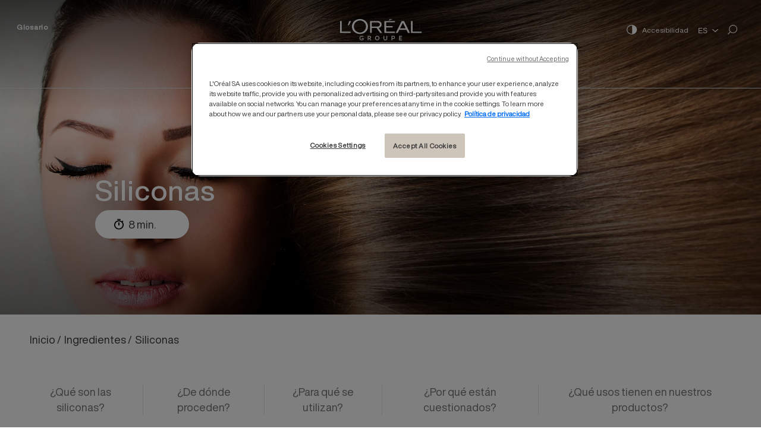

--- FILE ---
content_type: text/html; charset=UTF-8
request_url: https://interior-productos.loreal.es/ingredients/siliconas
body_size: 15304
content:
<!DOCTYPE html>
<html lang="es" dir="ltr">
  <head>
          <script src="https://cdn.cookielaw.org/scripttemplates/otSDKStub.js" type="text/javascript" charset="UTF-8" data-domain-script="3bece35e-2c4b-4ed8-a722-e7ee09553407" ></script>
        <script type="text/javascript">
      function OptanonWrapper() { }
    </script>
  <meta charset="utf-8" />
<meta name="description" content="Las siliconas se utilizan en algunos productos cosméticos gracias a sus propiedades y beneficios sensoriales únicos. Para saber más sobre las siliconas." />
<link rel="canonical" href="https://interior-productos.loreal.es/ingredients/siliconas" />
<meta name="Generator" content="Drupal 10 (https://www.drupal.org)" />
<meta name="MobileOptimized" content="width" />
<meta name="HandheldFriendly" content="true" />
<meta name="viewport" content="width=device-width, initial-scale=1.0" />
<script type="application/ld+json">{
    "@context": "https://schema.org",
    "@graph": [
        {
            "@type": "ImageObject",
            "url": [
                "\u003Cimg loading=\u0022lazy\u0022 src=\u0022/sites/default/files/2020-05/HeaderSilicone.jpg\u0022 width=\u00221920\u0022 height=\u0022800\u0022 alt=\u0022\u0022 /\u003E",
                "\u003Cimg loading=\u0022lazy\u0022 src=\u0022/sites/default/files/2020-05/silicone-bloc2.jpg\u0022 width=\u0022410\u0022 height=\u0022401\u0022 alt=\u0022Where do they come from?\u0022 /\u003E"
            ]
        }
    ]
}</script>
<link rel="alternate" hreflang="fr" href="https://au-coeur-de-nos-produits.loreal.fr/ingredients/silicones" />
<link rel="alternate" hreflang="en" href="https://inside-our-products.loreal.com/ingredients/silicones" />
<link rel="alternate" hreflang="es" href="https://interior-productos.loreal.es/ingredients/siliconas" />
<link rel="alternate" hreflang="cn" href="https://inside-our-products.lorealchina.com/ingredients/guiyou" />
<link rel="alternate" hreflang="de" href="https://einblick-in-unsere-produkte.loreal.de/ingredients/silikone" />
<link rel="alternate" hreflang="pt-pt" href="https://por-dentro-dos-nossos-produtos.loreal.pt/ingredients/silicones" />
<link rel="alternate" hreflang="it" href="https://dentro-i-nostri-prodotti.loreal.it/ingredients/siliconi" />
<link rel="alternate" hreflang="ru" href="https://inside-our-products.loreal.com.ru/ingredients/silikony" />
<link rel="icon" href="/sites/default/files/favicon.png" type="image/png" />
<script src="/sites/default/files/google_tag/gtm_es/google_tag.script.js?t2sj96" defer></script>

    <title>Silicones - Ingrédient | Au coeur de nos produits - L&#039;Oréal</title>
    <link rel="stylesheet" media="all" href="/core/modules/system/css/components/ajax-progress.module.css?t2sj96" />
<link rel="stylesheet" media="all" href="/core/modules/system/css/components/align.module.css?t2sj96" />
<link rel="stylesheet" media="all" href="/core/modules/system/css/components/autocomplete-loading.module.css?t2sj96" />
<link rel="stylesheet" media="all" href="/core/modules/system/css/components/fieldgroup.module.css?t2sj96" />
<link rel="stylesheet" media="all" href="/core/modules/system/css/components/container-inline.module.css?t2sj96" />
<link rel="stylesheet" media="all" href="/core/modules/system/css/components/clearfix.module.css?t2sj96" />
<link rel="stylesheet" media="all" href="/core/modules/system/css/components/details.module.css?t2sj96" />
<link rel="stylesheet" media="all" href="/core/modules/system/css/components/hidden.module.css?t2sj96" />
<link rel="stylesheet" media="all" href="/core/modules/system/css/components/item-list.module.css?t2sj96" />
<link rel="stylesheet" media="all" href="/core/modules/system/css/components/js.module.css?t2sj96" />
<link rel="stylesheet" media="all" href="/core/modules/system/css/components/nowrap.module.css?t2sj96" />
<link rel="stylesheet" media="all" href="/core/modules/system/css/components/position-container.module.css?t2sj96" />
<link rel="stylesheet" media="all" href="/core/modules/system/css/components/progress.module.css?t2sj96" />
<link rel="stylesheet" media="all" href="/core/modules/system/css/components/reset-appearance.module.css?t2sj96" />
<link rel="stylesheet" media="all" href="/core/modules/system/css/components/resize.module.css?t2sj96" />
<link rel="stylesheet" media="all" href="/core/modules/system/css/components/sticky-header.module.css?t2sj96" />
<link rel="stylesheet" media="all" href="/core/modules/system/css/components/system-status-counter.css?t2sj96" />
<link rel="stylesheet" media="all" href="/core/modules/system/css/components/system-status-report-counters.css?t2sj96" />
<link rel="stylesheet" media="all" href="/core/modules/system/css/components/system-status-report-general-info.css?t2sj96" />
<link rel="stylesheet" media="all" href="/core/modules/system/css/components/tabledrag.module.css?t2sj96" />
<link rel="stylesheet" media="all" href="/core/modules/system/css/components/tablesort.module.css?t2sj96" />
<link rel="stylesheet" media="all" href="/core/modules/system/css/components/tree-child.module.css?t2sj96" />
<link rel="stylesheet" media="all" href="/core/modules/views/css/views.module.css?t2sj96" />
<link rel="stylesheet" media="all" href="/modules/contrib/lang_dropdown/css/lang_dropdown.css?t2sj96" />
<link rel="stylesheet" media="all" href="/themes/custom/loreal/css/main.css?t2sj96" />


      
        </head>
        <body class="path-node page-node-type-ingredients">
                    <a href="#main-content" class="visually-hidden focusable skip-link">
            Pasar al contenido principal
          </a>
          
              <header class="header ingredient" id="header"  role="banner" aria-label="Cabecera de sitio">
  <div class="header-container">
    <section itemscope="" itemtype="http://schema.org/Organization" class="header__top-content">
      <div class="header__menu">
        <button aria-expanded="false" aria-label="Menu" class="menu-btn">
          <span class="menu-btn__icon" aria-hidden="true"></span>
        </button>
      </div>
      <div class="header__logo">
        <a href="https://interior-productos.loreal.es/">
          <img class="logo-white" src="/themes/custom/loreal/fonts/loreal_logo_white.849453f.svg" alt="L'Oréal" itemprop="logo">
          <img class="logo-black" src="/themes/custom/loreal/fonts/loreal_logo_black.ceb676d.svg" alt="L'Oréal" itemprop="logo">
        </a>
      </div>
      <div class="header__menu_top_left">
            <nav role="navigation" aria-labelledby="block-menuglossaire-menu" id="block-menuglossaire">
            
  <h2 class="visually-hidden" id="block-menuglossaire-menu">Menu Glossaire</h2>
  

        
              <ul>
              <li>
        <a href="https://interior-productos.loreal.es/glossary" data-drupal-link-system-path="glossary">Glosario</a>
              </li>
        </ul>
  


  </nav>


      </div>
      <div class="right-content">
        <div class="accessibilily">
          <span class="increase-contrast__icon"> 
            <img class="accessibility_icon_white" src="/themes/custom/loreal/fonts/accessibility_icon.1f77443.svg" alt="">
            <img class="accessibility_icon_black" src="/themes/custom/loreal/fonts/accessibility_icon_black.d7336c7.svg" alt="">
          </span>
          <a href='javascript:void(0)'>Accesibilidad</a>
        </div>
        <div class="dialog" id="my-accessible-dialog">

          <dialog class="dialog-content" aria-labelledby="dialogTitle" aria-describedby="dialogDescription" role="dialog" close>
            <div class="modal-wrap">
              <button data-a11y-dialog-hide class="dialog-close" aria-label="Close this dialog window">
                <span>Cerrar</span>
                <span class="btn--close">&times;</span>
              </button>
              <div class="modal__content">
                <div role="heading" aria-level="1" id="modal-title1" tabindex="-1" class="modal__heading">
                  <span class="increase-contrast__icon"> 
                    <img class="accessibility_icon_black" src="/themes/custom/loreal/fonts/accessibility_icon_black.d7336c7.svg" alt="">
                  </span>
                  Accesibilidad
                </div> 
                <fieldset class="fieldset">
                  <legend>Animations</legend> 
                  <div class="ally-switcher field-radio">
                    <div class="ally-switcher__slide"></div>
                    <input type="radio" id="anim-on" name="anim" class="is-sr-only" focusable="isFocusable" checked> 
                    <label for="anim-on">Activar</label> 
                    <input type="radio" id="anim-off" name="anim" class="is-sr-only" focusable="isFocusable"> 
                    <label for="anim-off">Deactivate</label>
                  </div>
                </fieldset>
                <fieldset class="fieldset">
                  <legend>Contrast</legend> 
                  <div class="ally-switcher field-radio">
                    <div class="ally-switcher__slide"></div>
                    <input type="radio" id="contrast-off" name="contrast" class="is-sr-only" focusable="isFocusable"> 
                    <label for="contrast-off">Deactivate</label> 
                    <input type="radio" id="contrast-on" name="contrast" class="is-sr-only" focusable="isFocusable" checked> 
                    <label for="contrast-on">Activar</label>
                  </div>
                </fieldset>
              </div>
            </div>
          </dialog>
          <div class="dialog-overlay" tabindex="-1" data-a11y-dialog-hide></div>
        </div>
                      <div id="block-languagedropdownswitcherinterfacetext--2" class="block block-lang-dropdown block-language-dropdown-blocklanguage-interface">
  
    
      <form class="lang-dropdown-form lang_dropdown_form clearfix language_interface" id="lang_dropdown_form_lang-dropdown-form--3" data-drupal-selector="lang-dropdown-form-4" action="/ingredients/siliconas" method="post" accept-charset="UTF-8">
        <label for="edit-lang-dropdown-select--2" class="visually-hidden">Select your language</label>
        <select style="width:165px" class="lang-dropdown-select-element form-select" data-lang-dropdown-id="lang-dropdown-form" data-drupal-selector="edit-lang-dropdown-select" id="edit-lang-dropdown-select--2" name="lang_dropdown_select"><option value="fr">Fr</option><option value="en">En</option><option value="es" selected="selected">ES</option><option value="cn">CN</option><option value="de">De</option><option value="pt-pt">PT</option><option value="it">IT</option><option value="ru">RU</option></select>
        <input data-drupal-selector="edit-fr" type="hidden" name="fr" value="https://au-coeur-de-nos-produits.loreal.fr/ingredients/silicones" />
<input data-drupal-selector="edit-en" type="hidden" name="en" value="https://inside-our-products.loreal.com/ingredients/silicones" />
<input data-drupal-selector="edit-es" type="hidden" name="es" value="https://interior-productos.loreal.es/ingredients/siliconas" />
<input data-drupal-selector="edit-cn" type="hidden" name="cn" value="https://inside-our-products.lorealchina.com/ingredients/guiyou" />
<input data-drupal-selector="edit-de" type="hidden" name="de" value="https://einblick-in-unsere-produkte.loreal.de/ingredients/silikone" />
<input data-drupal-selector="edit-pt-pt" type="hidden" name="pt-pt" value="https://por-dentro-dos-nossos-produtos.loreal.pt/ingredients/silicones" />
<input data-drupal-selector="edit-it" type="hidden" name="it" value="https://dentro-i-nostri-prodotti.loreal.it/ingredients/siliconi" />
<input data-drupal-selector="edit-ru" type="hidden" name="ru" value="https://inside-our-products.loreal.com.ru/ingredients/silikony" />
<noscript><div><input data-drupal-selector="edit-submit" type="submit" id="edit-submit--2" name="op" value="Ir" class="button js-form-submit form-submit" />
</div></noscript><input autocomplete="off" data-drupal-selector="form-7qwcxcjostlfu6qodrjm6rdtkyrmguwtllmxuaylc08" type="hidden" name="form_build_id" value="form-7qWcXCJostlFu6QOdrJm6RdTkyRmguwTlLMXUaylC08" />
<input data-drupal-selector="edit-lang-dropdown-form-2" type="hidden" name="form_id" value="lang_dropdown_form" />

</form>

  </div>


                <div class="search-icon">
          <a href="https://interior-productos.loreal.es/search">
            <img class="search-icon-white" src="/themes/custom/loreal/fonts/search_icon_white.7a1d1db.svg" alt="">
            <img class="search-icon-black" src="/themes/custom/loreal/fonts/search_icon_black.c62371e.svg" alt="">
          </a>
        </div>
      </div>


    </section>
    <section class="main-menu">
      <div class="header__logo">
        <a href="https://interior-productos.loreal.es/">
          <img class="logo-black" src="/sites/default/files/loreal_logo_black.8faf1c5.png" alt="">
        </a>
      </div>  
      <div class="search-icon">
        <a href="https://interior-productos.loreal.es/search">
        <img class="search-icon-black" src="/themes/custom/loreal/fonts/search_icon_black.c62371e.svg"  alt="">
      </a>
        </div> 
          <div id="block-loreal-main-menu" class="block block-system block-system-menu-blockmain">
  
    
      
	
						<div class="main-menu__content">
				<nav role="navigation">
					<ul class="menu" itemscope="" itemtype="http://schema.org/SiteNavigationElement">
																									<li class="menu-item menu-item--expanded menu-item--active-trail" itemprop="name">
								<a href="https://interior-productos.loreal.es/ingredients" data-drupal-link-system-path="node/451">Ingredientes</a>
																	<div class="subnav">
										<button class="hide-desktop menu_back-btn">Atrás</button>
																				<h3><a href="https://interior-productos.loreal.es/ingredients" data-drupal-link-system-path="node/451">Ingredientes</a></h3>
																				                    						<div class="cat-wrap">
																																																																																													<div class="cat ">
																												<span>Activos</span>
																																										<div class="items">
															<button class="hide-desktop menu_back-btn">Atrás</button>
															<h4 class="hide-desktop">Activos</h4>
																														<span>
																<a href="https://interior-productos.loreal.es/ingredients?field_category_target_id=1556">Ver todo Activos</a>
															</span>
																														<div class="sub-items-wrapper" data-simplebar data-simplebar-auto-hide="false">
																<div class="sub-items">
																																																																					<div class="col">
																			<ul>
																																							<li><a href="https://interior-productos.loreal.es/ingredients/acido-ferulico" data-drupal-link-system-path="node/1894">Ácido ferúlico</a></li>
																																							<li><a href="https://interior-productos.loreal.es/ingredients/acido-hialuronico" data-drupal-link-system-path="node/842">Ácido hialurónico</a></li>
																																							<li><a href="https://interior-productos.loreal.es/ingredients/acido-lactico" data-drupal-link-system-path="node/860">Ácido láctico</a></li>
																																							<li><a href="https://interior-productos.loreal.es/ingredients/acido-salicilico" data-drupal-link-system-path="node/861">Ácido salicílico</a></li>
																																							<li><a href="https://interior-productos.loreal.es/ingredients/alcohol-en-los-cosmeticos" data-drupal-link-system-path="node/816">Alcohol en los cosméticos</a></li>
																																							<li><a href="https://interior-productos.loreal.es/ingredients/aloe-vera" data-drupal-link-system-path="node/862">Aloe vera</a></li>
																																							<li><a href="https://interior-productos.loreal.es/ingredients/manteca-de-karite" data-drupal-link-system-path="node/841">Manteca de karité</a></li>
																																							<li><a href="https://interior-productos.loreal.es/ingredients/canamo" data-drupal-link-system-path="node/863">Cáñamo</a></li>
																																							<li><a href="https://interior-productos.loreal.es/ingredients/glicerina" data-drupal-link-system-path="node/840">Glicerina</a></li>
																																							<li><a href="https://interior-productos.loreal.es/ingredients/aceite-de-argan" data-drupal-link-system-path="node/838">Aceite de argán</a></li>
																																							<li><a href="https://interior-productos.loreal.es/ingredients/aceite-de-aguacate" data-drupal-link-system-path="node/864">Aceite de aguacate</a></li>
																																							<li><a href="https://interior-productos.loreal.es/ingredients/aceite-de-coco" data-drupal-link-system-path="node/836">Aceite de coco</a></li>
																																						</ul>
																		</div>
																																			<div class="col">
																			<ul>
																																							<li><a href="https://interior-productos.loreal.es/ingredients/aceite-de-palma" data-drupal-link-system-path="node/433">Aceite de palma</a></li>
																																							<li><a href="https://interior-productos.loreal.es/ingredients/aceite-esenciales" data-drupal-link-system-path="node/854">Aceite esenciales</a></li>
																																							<li><a href="https://interior-productos.loreal.es/ingredients/aceites-minerales" data-drupal-link-system-path="node/434">Aceites minerales</a></li>
																																							<li><a href="https://interior-productos.loreal.es/ingredients/madecassoside" data-drupal-link-system-path="node/1893">Madecassoside</a></li>
																																							<li><a href="https://interior-productos.loreal.es/ingredients/melasyltm" data-drupal-link-system-path="node/1895">Melasyl™</a></li>
																																							<li><a href="https://interior-productos.loreal.es/ingredients/mica" data-drupal-link-system-path="node/436">Mica</a></li>
																																							<li><a href="https://interior-productos.loreal.es/ingredients/miel" data-drupal-link-system-path="node/837">Miel</a></li>
																																							<li><a href="https://interior-productos.loreal.es/ingredients/nanoparticulas" data-drupal-link-system-path="node/437">Nanopartículas</a></li>
																																							<li><a href="https://interior-productos.loreal.es/ingredients/niacinamida" data-drupal-link-system-path="node/1896">Niacinamida</a></li>
																																							<li><a href="https://interior-productos.loreal.es/ingredients/pantenol" data-drupal-link-system-path="node/839">Pantenol</a></li>
																																							<li><a href="https://interior-productos.loreal.es/ingredients/retinol" data-drupal-link-system-path="node/843">Retinol</a></li>
																																							<li><a href="https://interior-productos.loreal.es/ingredients/rosa-perpetua" data-drupal-link-system-path="node/1897">Rosa perpetua</a></li>
																																						</ul>
																		</div>
																																			<div class="col">
																			<ul>
																																							<li><a href="https://interior-productos.loreal.es/ingredients/sales-de-aluminio" data-drupal-link-system-path="node/448">Sales de aluminio</a></li>
																																							<li><a href="https://interior-productos.loreal.es/ingredients/siliconas" data-drupal-link-system-path="node/442" class="is-active">Siliconas</a></li>
																																							<li><a href="https://interior-productos.loreal.es/ingredients/sphingomonas" data-drupal-link-system-path="node/1898">Sphingomonas</a></li>
																																							<li><a href="https://interior-productos.loreal.es/ingredients/escualano" data-drupal-link-system-path="node/1899">Escualano</a></li>
																																							<li><a href="https://interior-productos.loreal.es/ingredients/talco" data-drupal-link-system-path="node/444">Talco</a></li>
																																							<li><a href="https://interior-productos.loreal.es/ingredients/vitamina-cg" data-drupal-link-system-path="node/1900">Vitamina CG</a></li>
																																							<li><a href="https://interior-productos.loreal.es/ingredients/vitamina-c" data-drupal-link-system-path="node/865">Vitamina C</a></li>
																																							<li><a href="https://interior-productos.loreal.es/ingredients/vitamina-e" data-drupal-link-system-path="node/866">Vitamina E</a></li>
																																							<li><a href="https://interior-productos.loreal.es/ingredients/vitreoscilla-filiformis" data-drupal-link-system-path="node/1901">Vitreoscilla filiformis</a></li>
																																						</ul>
																		</div>
																																	</div>
															</div>
														</div>
																											</div>
																																						<div class="cat ">
																												<span>Colorantes</span>
																																										<div class="items">
															<button class="hide-desktop menu_back-btn">Atrás</button>
															<h4 class="hide-desktop">Colorantes</h4>
																														<span>
																<a href="https://interior-productos.loreal.es/ingredients?field_category_target_id=1557">Ver todo Colorantes</a>
															</span>
																														<div class="sub-items-wrapper" data-simplebar data-simplebar-auto-hide="false">
																<div class="sub-items">
																																																																					<div class="col">
																			<ul>
																																							<li><a href="https://interior-productos.loreal.es/ingredients/colorantes-permanentes-para-el-cabello" data-drupal-link-system-path="node/430">Colorantes permanentes para el cabello</a></li>
																																						</ul>
																		</div>
																																	</div>
															</div>
														</div>
																											</div>
																																						<div class="cat ">
																												<span>Filtros solares</span>
																																										<div class="items">
															<button class="hide-desktop menu_back-btn">Atrás</button>
															<h4 class="hide-desktop">Filtros solares</h4>
																														<span>
																<a href="https://interior-productos.loreal.es/ingredients?field_category_target_id=1558">Ver todo Filtros solares</a>
															</span>
																														<div class="sub-items-wrapper" data-simplebar data-simplebar-auto-hide="false">
																<div class="sub-items">
																																																																					<div class="col">
																			<ul>
																																							<li><a href="https://interior-productos.loreal.es/ingredients/el-octinoxato" data-drupal-link-system-path="node/853">El octinoxato</a></li>
																																							<li><a href="https://interior-productos.loreal.es/ingredients/octocrileno" data-drupal-link-system-path="node/438">Octocrileno</a></li>
																																							<li><a href="https://interior-productos.loreal.es/ingredients/oxiybenzona" data-drupal-link-system-path="node/852">Oxiybenzona</a></li>
																																							<li><a href="https://interior-productos.loreal.es/ingredients/filtros-solares" data-drupal-link-system-path="node/432">Filtros solares</a></li>
																																							<li><a href="https://interior-productos.loreal.es/ingredients/dioxido-de-titanio" data-drupal-link-system-path="node/431">Dióxido de titanio</a></li>
																																							<li><a href="https://interior-productos.loreal.es/ingredients/oxido-de-zinc" data-drupal-link-system-path="node/439">Oxyde de zinc</a></li>
																																							<li><a href="https://interior-productos.loreal.es/ingredients/mexorylr-sx" data-drupal-link-system-path="node/1806">Mexoryl® SX</a></li>
																																							<li><a href="https://interior-productos.loreal.es/ingredients/mexorylr-xl" data-drupal-link-system-path="node/1807">Mexoryl®  XL</a></li>
																																						</ul>
																		</div>
																																	</div>
															</div>
														</div>
																											</div>
																																						<div class="cat ">
																												<span>Perfumes</span>
																																										<div class="items">
															<button class="hide-desktop menu_back-btn">Atrás</button>
															<h4 class="hide-desktop">Perfumes</h4>
																														<span>
																<a href="https://interior-productos.loreal.es/ingredients?field_category_target_id=1559">Ver todo Perfumes</a>
															</span>
																														<div class="sub-items-wrapper" data-simplebar data-simplebar-auto-hide="false">
																<div class="sub-items">
																																																																					<div class="col">
																			<ul>
																																							<li><a href="https://interior-productos.loreal.es/ingredients/los-perfumes" data-drupal-link-system-path="node/815">Perfumes</a></li>
																																						</ul>
																		</div>
																																	</div>
															</div>
														</div>
																											</div>
																																						<div class="cat ">
																												<span>Conservantes</span>
																																										<div class="items">
															<button class="hide-desktop menu_back-btn">Atrás</button>
															<h4 class="hide-desktop">Conservantes</h4>
																														<span>
																<a href="https://interior-productos.loreal.es/ingredients?field_category_target_id=1560">Ver todo Conservantes</a>
															</span>
																														<div class="sub-items-wrapper" data-simplebar data-simplebar-auto-hide="false">
																<div class="sub-items">
																																																																					<div class="col">
																			<ul>
																																							<li><a href="https://interior-productos.loreal.es/ingredients/mit" data-drupal-link-system-path="node/447">MIT</a></li>
																																							<li><a href="https://interior-productos.loreal.es/ingredients/parabenos" data-drupal-link-system-path="node/440">Parabenos</a></li>
																																							<li><a href="https://interior-productos.loreal.es/ingredients/fenoxietanol" data-drupal-link-system-path="node/441">Fenoxietanol</a></li>
																																							<li><a href="https://interior-productos.loreal.es/ingredients/conservantes" data-drupal-link-system-path="node/450">Conservantes</a></li>
																																						</ul>
																		</div>
																																	</div>
															</div>
														</div>
																											</div>
																																						<div class="cat ">
																												<span>Texturizantes</span>
																																										<div class="items">
															<button class="hide-desktop menu_back-btn">Atrás</button>
															<h4 class="hide-desktop">Texturizantes</h4>
																														<span>
																<a href="https://interior-productos.loreal.es/ingredients?field_category_target_id=1561">Ver todo Texturizantes</a>
															</span>
																														<div class="sub-items-wrapper" data-simplebar data-simplebar-auto-hide="false">
																<div class="sub-items">
																																																																					<div class="col">
																			<ul>
																																							<li><a href="https://interior-productos.loreal.es/ingredients/bht" data-drupal-link-system-path="node/456">BHT</a></li>
																																							<li><a href="https://interior-productos.loreal.es/ingredients/edta" data-drupal-link-system-path="node/446">EDTA</a></li>
																																							<li><a href="https://interior-productos.loreal.es/ingredients/pegppg" data-drupal-link-system-path="node/445">PEG/PPG</a></li>
																																							<li><a href="https://interior-productos.loreal.es/ingredients/sulfatos" data-drupal-link-system-path="node/443">Sulfatos</a></li>
																																						</ul>
																		</div>
																																	</div>
															</div>
														</div>
																											</div>
																																						<div class="cat ingredient-non-utiliser">
														                                                                                                                														<a href="https://interior-productos.loreal.es/ingredients/ingredientes-que-no-utilizamos-en-nuestros-productos" class="ingredient-non-utiliser" target="_self" data-drupal-link-system-path="node/1878">Ingredientes que no utilizamos</a>
																																									</div>
																												</div>
						</div>
									</li>
																	<li class="menu-item menu-item--expanded" itemprop="name">
								<a href="https://interior-productos.loreal.es/nuestro-enfoque" data-drupal-link-system-path="our-approach">Enfoque</a>
																	<div class="subnav">
										<button class="hide-desktop menu_back-btn">Atrás</button>
																				<h3><a href="https://interior-productos.loreal.es/nuestro-enfoque" data-drupal-link-system-path="our-approach">Enfoque</a></h3>
																				                    						<div class="cat-wrap">
																																																																																													<div class="cat ">
																												<span>Calidad y Seguridad</span>
																																										<div class="items">
															<button class="hide-desktop menu_back-btn">Atrás</button>
															<h4 class="hide-desktop">Calidad y Seguridad</h4>
																														<div class="sub-items-wrapper" data-simplebar data-simplebar-auto-hide="false">
																<div class="sub-items">
																																																																					<div class="col">
																			<ul>
																																							<li><a href="https://interior-productos.loreal.es/nuestro-enfoque/la-seguridad-de-nuestros-productos-nuestra-principal-prioridad" title="La seguridad de nuestros productos: nuestra principal prioridad" data-drupal-link-system-path="node/25">La seguridad de nuestros productos: nuestra principal prioridad</a></li>
																																							<li><a href="https://interior-productos.loreal.es/nuestro-enfoque/la-calidad-en-el-corazon-de-nuestros-productos" title="La calidad en el corazón de nuestros productos" data-drupal-link-system-path="node/453">La calidad en el corazón de nuestros productos</a></li>
																																							<li><a href="https://interior-productos.loreal.es/nuestro-enfoque/el-cumplimiento-de-la-reglamentacion-sobre-productos-cosmeticos" title="El cumplimiento de la reglamentación sobre productos cosméticos" data-drupal-link-system-path="node/454">El cumplimiento de la reglamentación sobre productos cosméticos</a></li>
																																						</ul>
																		</div>
																																	</div>
															</div>
														</div>
																											</div>
																																						<div class="cat ">
																												<span>Medio ambiente</span>
																																										<div class="items">
															<button class="hide-desktop menu_back-btn">Atrás</button>
															<h4 class="hide-desktop">Medio ambiente</h4>
																														<div class="sub-items-wrapper" data-simplebar data-simplebar-auto-hide="false">
																<div class="sub-items">
																																																																					<div class="col">
																			<ul>
																																							<li><a href="https://interior-productos.loreal.es/nuestro-enfoque/formulas-mas-respetuosas-con-el-medio-acuatico" data-drupal-link-system-path="node/1800">Fórmulas más respetuosas con el medio acuático</a></li>
																																							<li><a href="https://interior-productos.loreal.es/nuestro-enfoque/nuestro-compromiso-con-el-medioambiente" data-drupal-link-system-path="node/1804">Nuestro compromiso con el medioambiente</a></li>
																																							<li><a href="https://interior-productos.loreal.es/nuestro-enfoque/nuestro-enfoque-de-diseno-ecologico" data-drupal-link-system-path="node/1805">Nuestro enfoque de diseño ecológico</a></li>
																																							<li><a href="https://interior-productos.loreal.es/nuestro-enfoque/hablemos-de-los-microplasticos-de-los-productos-cosmeticos" data-drupal-link-system-path="node/1879">Hablemos de los microplásticos de los productos cosméticos</a></li>
																																						</ul>
																		</div>
																																	</div>
															</div>
														</div>
																											</div>
																																						<div class="cat ">
																												<span>Innovación</span>
																																										<div class="items">
															<button class="hide-desktop menu_back-btn">Atrás</button>
															<h4 class="hide-desktop">Innovación</h4>
																														<div class="sub-items-wrapper" data-simplebar data-simplebar-auto-hide="false">
																<div class="sub-items">
																																																																					<div class="col">
																			<ul>
																																							<li><a href="https://interior-productos.loreal.es/nuestro-enfoque/netlock-nuestra-tecnologia-para-una-proteccion-solar-mas-eficaz" data-drupal-link-system-path="node/1799">Netlock, nuestra tecnología para una protección solar más eficaz</a></li>
																																							<li><a href="https://interior-productos.loreal.es/nuestro-enfoque/uvmune-400-nuestra-mayor-tecnologia-de-filtros-solares-de-los-ultimos-treinta-anos" data-drupal-link-system-path="node/1892">UVMune 400 : la plus grande innovation solaire de la Recherche L’Oréal</a></li>
																																						</ul>
																		</div>
																																	</div>
															</div>
														</div>
																											</div>
																																						<div class="cat ">
																												<span>Transparencia</span>
																																										<div class="items">
															<button class="hide-desktop menu_back-btn">Atrás</button>
															<h4 class="hide-desktop">Transparencia</h4>
																														<div class="sub-items-wrapper" data-simplebar data-simplebar-auto-hide="false">
																<div class="sub-items">
																																																																					<div class="col">
																			<ul>
																																							<li><a href="https://interior-productos.loreal.es/nuestro-enfoque/nuestros-metodos-alternativos-la-experimentacion-con-animales" title="Nuestros métodos alternativos a la experimentación con animales" data-drupal-link-system-path="node/455">Nuestros métodos alternativos a la experimentación con animales</a></li>
																																							<li><a href="https://interior-productos.loreal.es/nuestro-enfoque/nuestro-enfoque-de-transparencia-sobre-las-fragancias" data-drupal-link-system-path="node/1871">Nuestro enfoque de transparencia sobre las fragancias</a></li>
																																						</ul>
																		</div>
																																	</div>
															</div>
														</div>
																											</div>
																												</div>
						</div>
									</li>
																	<li class="menu-item menu-item--expanded" itemprop="name">
								<a href="https://interior-productos.loreal.es/nuestras-respuestas-a-sus-preguntas" data-drupal-link-system-path="our-answers-to-your-questions">Preguntas / Respuestas</a>
																	<div class="subnav">
										<button class="hide-desktop menu_back-btn">Atrás</button>
																				<h3><a href="https://interior-productos.loreal.es/nuestras-respuestas-a-sus-preguntas" data-drupal-link-system-path="our-answers-to-your-questions">Preguntas / Respuestas</a></h3>
																				                    						<div class="cat-wrap">
																																																																																													<div class="cat ">
																												<span>Ingredientes</span>
																																										<div class="items">
															<button class="hide-desktop menu_back-btn">Atrás</button>
															<h4 class="hide-desktop">Ingredientes</h4>
																														<div class="sub-items-wrapper" data-simplebar data-simplebar-auto-hide="false">
																<div class="sub-items">
																																																																					<div class="col">
																			<ul>
																																							<li><a href="https://interior-productos.loreal.es/nuestras-respuestas-a-sus-preguntas/los-productos-cosmeticos-contienen-metales-pesados" data-drupal-link-system-path="node/818">¿Los productos cosméticos contienen metales pesados?</a></li>
																																							<li><a href="https://interior-productos.loreal.es/nuestras-respuestas-a-sus-preguntas/ingrediente-natural-de-origen-natural-o-quimico-como-verlo-mas" data-drupal-link-system-path="node/872">Ingrediente natural, de origen natural o químico, ¿cómo verlo más claro?</a></li>
																																							<li><a href="https://interior-productos.loreal.es/nuestras-respuestas-a-sus-preguntas/trazas-de-impurezas-y-contaminantes-que-son-y-como" data-drupal-link-system-path="node/874">Trazas de impurezas y contaminantes: ¿qué son y cómo identificarlas?</a></li>
																																							<li><a href="https://interior-productos.loreal.es/nuestras-respuestas-a-sus-preguntas/que-es-la-clasificacion-y-reglamentacion-de-las-sustancias-cmr" data-drupal-link-system-path="node/875">¿Qué es la clasificación y reglamentación de las sustancias CMR?</a></li>
																																						</ul>
																		</div>
																																			<div class="col">
																			<ul>
																																							<li><a href="https://interior-productos.loreal.es/nuestras-respuestas-a-sus-preguntas/alergenos-en-los-productos-cosmeticos-como-distinguir-lo" data-drupal-link-system-path="node/1868">Alérgenos en los productos cosméticos: ¿cómo distinguir lo verdadero de lo falso?</a></li>
																																						</ul>
																		</div>
																																	</div>
															</div>
														</div>
																											</div>
																																						<div class="cat ">
																												<span>Salud y Medio ambiente </span>
																																										<div class="items">
															<button class="hide-desktop menu_back-btn">Atrás</button>
															<h4 class="hide-desktop">Salud y Medio ambiente </h4>
																														<div class="sub-items-wrapper" data-simplebar data-simplebar-auto-hide="false">
																<div class="sub-items">
																																																																					<div class="col">
																			<ul>
																																							<li><a href="https://interior-productos.loreal.es/nuestras-respuestas-a-sus-preguntas/bebes-ninos-y-mujeres-embarazadas-como-satisfacer-sus" data-drupal-link-system-path="node/848">Bebés, niños y mujeres embarazadas: ¿cómo satisfacer sus necesidades específicas?</a></li>
																																							<li><a href="https://interior-productos.loreal.es/nuestras-respuestas-a-sus-preguntas/que-es-un-disruptor-endocrino" data-drupal-link-system-path="node/850">¿Qué es un disruptor endocrino?</a></li>
																																							<li><a href="https://interior-productos.loreal.es/nuestras-respuestas-a-sus-preguntas/los-sellos-que-son-y-para-que-sirven" data-drupal-link-system-path="node/871">Los sellos, ¿qué son y para qué sirven?</a></li>
																																							<li><a href="https://interior-productos.loreal.es/nuestras-respuestas-a-sus-preguntas/para-que-sirven-las-aplicaciones-de-belleza-y-como-se-utilizan" data-drupal-link-system-path="node/849">¿Para qué sirven las aplicaciones de belleza y cómo se utilizan?</a></li>
																																						</ul>
																		</div>
																																	</div>
															</div>
														</div>
																											</div>
																												</div>
						</div>
									</li>
																	<li class="menu-item menu-item--expanded" itemprop="name">
								<a href="https://interior-productos.loreal.es/videos" data-drupal-link-system-path="videos">Testimonios de expertos</a>
																	<div class="subnav">
										<button class="hide-desktop menu_back-btn">Atrás</button>
																				<h3><a href="https://interior-productos.loreal.es/videos" data-drupal-link-system-path="videos">Testimonios de expertos</a></h3>
																				                    						<div class="cat-wrap">
																																																																																													<div class="cat ">
																												<span>Protección solar</span>
																																										<div class="items">
															<button class="hide-desktop menu_back-btn">Atrás</button>
															<h4 class="hide-desktop">Protección solar</h4>
																														<div class="sub-items-wrapper" data-simplebar data-simplebar-auto-hide="false">
																<div class="sub-items">
																																																																					<div class="col">
																			<ul>
																																							<li><a href="https://interior-productos.loreal.es/proteccion-solar-la-belleza-que-protege" data-drupal-link-system-path="node/1881">Protección solar: La belleza que protégé</a></li>
																																							<li><a href="https://interior-productos.loreal.es/proteccion-solar-uv-mune-400" data-drupal-link-system-path="node/1882">Protección solar: UV Mune 400</a></li>
																																							<li><a href="https://interior-productos.loreal.es/proteccion-solar-un-verdadero-problema-de-salud-publica" data-drupal-link-system-path="node/833">Protección solar: un verdadero problema de salud pública </a></li>
																																							<li><a href="https://interior-productos.loreal.es/radiacion-ultravioleta-que-impacto-tiene-en-nuestra-piel" data-drupal-link-system-path="node/825">Radiación ultravioleta: ¿Qué impacto tiene en nuestra piel? </a></li>
																																						</ul>
																		</div>
																																			<div class="col">
																			<ul>
																																							<li><a href="https://interior-productos.loreal.es/productos-solares-entendiendo-los-indices-de-proteccion" data-drupal-link-system-path="node/834">Productos solares: entendiendo los índices de protección </a></li>
																																							<li><a href="https://interior-productos.loreal.es/como-se-fabrican-pieles-reconstruidas-en-el-laboratorio" data-drupal-link-system-path="node/826">¿Cómo se fabrican  pieles reconstruidas en el laboratorio? </a></li>
																																							<li><a href="https://interior-productos.loreal.es/simulador-solar-el-sol-reproducido-en-el-laboratorio" data-drupal-link-system-path="node/827">Simulador solar: el sol reproducido en el laboratorio </a></li>
																																							<li><a href="https://interior-productos.loreal.es/los-desafios-de-la-formulacion-de-los-productos-de-proteccion-solar-en-brasil" data-drupal-link-system-path="node/1875">Los desafíos de la formulación de los productos de protección solar en Brasil </a></li>
																																						</ul>
																		</div>
																																			<div class="col">
																			<ul>
																																							<li><a href="https://interior-productos.loreal.es/productos-solares-y-el-entorno-acuatico" data-drupal-link-system-path="node/828">Productos solares y el entorno acuático </a></li>
																																							<li><a href="https://interior-productos.loreal.es/productos-solares-evaluacion-de-su-eficacia" data-drupal-link-system-path="node/831">Productos solares:  evaluación de su eficacia </a></li>
																																							<li><a href="https://interior-productos.loreal.es/productos-solares-formulas-para-siempre-protegerte-mejor" data-drupal-link-system-path="node/832">Productos solares: fórmulas para siempre protegerte mejor </a></li>
																																						</ul>
																		</div>
																																	</div>
															</div>
														</div>
																											</div>
																																						<div class="cat ">
																												<span>Ingredientes</span>
																																										<div class="items">
															<button class="hide-desktop menu_back-btn">Atrás</button>
															<h4 class="hide-desktop">Ingredientes</h4>
																														<div class="sub-items-wrapper" data-simplebar data-simplebar-auto-hide="false">
																<div class="sub-items">
																																																																					<div class="col">
																			<ul>
																																							<li><a href="https://interior-productos.loreal.es/ciencia-del-pro-xylane" data-drupal-link-system-path="node/1889">Ciencia del Pro-Xylane</a></li>
																																							<li><a href="https://interior-productos.loreal.es/pro-xylane-el-ultimo-activo-de-quimica-verde-para-el-envejecimiento-bien-logrado" data-drupal-link-system-path="node/1888">Pro-Xylane: el último activo de Química Verde para el envejecimiento bien logrado</a></li>
																																							<li><a href="https://interior-productos.loreal.es/siliconas-deberiamos-prescindir-de-ellas" data-drupal-link-system-path="node/823">Siliconas, ¿deberíamos prescindir de ellas?</a></li>
																																							<li><a href="https://interior-productos.loreal.es/viaje-de-descubrimiento-del-pro-xylane" data-drupal-link-system-path="node/1891">Viaje de descubrimiento del Pro-Xylane</a></li>
																																						</ul>
																		</div>
																																			<div class="col">
																			<ul>
																																							<li><a href="https://interior-productos.loreal.es/los-colorantes-capilares-ppd-y-ptd" data-drupal-link-system-path="node/870">Les colorant capillaires PPD et PTD</a></li>
																																							<li><a href="https://interior-productos.loreal.es/nanoparticulas-por-que-las-utilizamos" data-drupal-link-system-path="node/820">Nanopartículas: ¿Por qué las utilizamos? </a></li>
																																							<li><a href="https://interior-productos.loreal.es/para-que-sirven-los-parabenos" data-drupal-link-system-path="node/821">¿Para qué sirven los parabenos? </a></li>
																																						</ul>
																		</div>
																																	</div>
															</div>
														</div>
																											</div>
																																						<div class="cat ">
																												<span>Seguridad</span>
																																										<div class="items">
															<button class="hide-desktop menu_back-btn">Atrás</button>
															<h4 class="hide-desktop">Seguridad</h4>
																														<div class="sub-items-wrapper" data-simplebar data-simplebar-auto-hide="false">
																<div class="sub-items">
																																																																					<div class="col">
																			<ul>
																																							<li><a href="https://interior-productos.loreal.es/evaluacion-de-seguridad-alergias" data-drupal-link-system-path="node/1876">Evaluación de seguridad: alergias </a></li>
																																							<li><a href="https://interior-productos.loreal.es/historia-de-episkin" data-drupal-link-system-path="node/1890">Historia de EpiSkin</a></li>
																																							<li><a href="https://interior-productos.loreal.es/evaluacion-de-la-seguridad-de-los-productos-e-ingredientes" data-drupal-link-system-path="node/1877">Evaluación de la seguridad de los productos e ingredientes </a></li>
																																						</ul>
																		</div>
																																	</div>
															</div>
														</div>
																											</div>
																																						<div class="cat ">
																												<span>Transparencia</span>
																																										<div class="items">
															<button class="hide-desktop menu_back-btn">Atrás</button>
															<h4 class="hide-desktop">Transparencia</h4>
																														<div class="sub-items-wrapper" data-simplebar data-simplebar-auto-hide="false">
																<div class="sub-items">
																																																																					<div class="col">
																			<ul>
																																							<li><a href="https://interior-productos.loreal.es/la-transparencia-es-nuestro-deber" data-drupal-link-system-path="node/1887">La transparencia es nuestro deber</a></li>
																																							<li><a href="https://interior-productos.loreal.es/perfumes-y-alergias" data-drupal-link-system-path="node/1874">Perfumes y alergias </a></li>
																																							<li><a href="https://interior-productos.loreal.es/metodos-alternativos-la-experimentacion-con-animales" data-drupal-link-system-path="node/819">Métodos alternativos a la experimentación con animales </a></li>
																																							<li><a href="https://interior-productos.loreal.es/transparencia-sobre-los-perfumes" data-drupal-link-system-path="node/1872">Transparencia sobre los perfumes </a></li>
																																						</ul>
																		</div>
																																	</div>
															</div>
														</div>
																											</div>
																																						<div class="cat ">
																												<span>Otra innovación</span>
																																										<div class="items">
															<button class="hide-desktop menu_back-btn">Atrás</button>
															<h4 class="hide-desktop">Otra innovación</h4>
																														<div class="sub-items-wrapper" data-simplebar data-simplebar-auto-hide="false">
																<div class="sub-items">
																																																																					<div class="col">
																			<ul>
																																							<li><a href="https://interior-productos.loreal.es/inclusion-cambiar-la-conversacion-sobre-la-belleza-de-los-rizos" data-drupal-link-system-path="node/1886">Inclusión: cambiar la conversación sobre la belleza de los rizos</a></li>
																																							<li><a href="https://interior-productos.loreal.es/inclusion-herramienta-avanzada-para-encontrar-el-tono-adecuado-para-todos" data-drupal-link-system-path="node/1884">Inclusión: herramienta avanzada para encontrar el tono adecuado para todos</a></li>
																																							<li><a href="https://interior-productos.loreal.es/inclusion-la-belleza-que-es-totalmente-sobre-mi" data-drupal-link-system-path="node/1883">Inclusión: la belleza que es totalmente sobre mí</a></li>
																																							<li><a href="https://interior-productos.loreal.es/inclusion-presentando-nuestro-sistema-numerico-de-nombres-de-base" data-drupal-link-system-path="node/1885">Inclusión: presentando nuestro sistema numérico de nombres de base</a></li>
																																						</ul>
																		</div>
																																			<div class="col">
																			<ul>
																																							<li><a href="https://interior-productos.loreal.es/la-belleza-del-futuro" data-drupal-link-system-path="node/1880">La belleza del futuro</a></li>
																																						</ul>
																		</div>
																																	</div>
															</div>
														</div>
																											</div>
																												</div>
						</div>
									</li>
					</ul>
				</nav>
	</div>



  </div>


      <div class="mobileMenu__bottom_target hide-desktop">
        <div class="header__menu_top_left">
              <nav role="navigation" aria-labelledby="block-menuglossaire-menu" id="block-menuglossaire">
            
  <h2 class="visually-hidden" id="block-menuglossaire-menu">Menu Glossaire</h2>
  

        
              <ul>
              <li>
        <a href="https://interior-productos.loreal.es/glossary" data-drupal-link-system-path="glossary">Glosario</a>
              </li>
        </ul>
  


  </nav>


        </div>
      </div>
      <div class="mobileMenu__bottom hide-desktop">
        <div class="accessibilily">
          <span class="increase-contrast__icon"> 
            <img class="accessibility_icon_white" src="/themes/custom/loreal/fonts/accessibility_icon.1f77443.svg" alt="">
            <img class="accessibility_icon_black" src="/themes/custom/loreal/fonts/accessibility_icon_black.d7336c7.svg" alt="">
          </span>
          <a href='javascript:void(0)'>Accesibilidad</a>
        </div>
            <div id="block-languagedropdownswitcherinterfacetext--2" class="block block-lang-dropdown block-language-dropdown-blocklanguage-interface">
  
    
      <form class="lang-dropdown-form lang_dropdown_form clearfix language_interface" id="lang_dropdown_form_lang-dropdown-form--3" data-drupal-selector="lang-dropdown-form-4" action="/ingredients/siliconas" method="post" accept-charset="UTF-8">
        <label for="edit-lang-dropdown-select--2" class="visually-hidden">Select your language</label>
        <select style="width:165px" class="lang-dropdown-select-element form-select" data-lang-dropdown-id="lang-dropdown-form" data-drupal-selector="edit-lang-dropdown-select" id="edit-lang-dropdown-select--2" name="lang_dropdown_select"><option value="fr">Fr</option><option value="en">En</option><option value="es" selected="selected">ES</option><option value="cn">CN</option><option value="de">De</option><option value="pt-pt">PT</option><option value="it">IT</option><option value="ru">RU</option></select>
        <input data-drupal-selector="edit-fr" type="hidden" name="fr" value="https://au-coeur-de-nos-produits.loreal.fr/ingredients/silicones" />
<input data-drupal-selector="edit-en" type="hidden" name="en" value="https://inside-our-products.loreal.com/ingredients/silicones" />
<input data-drupal-selector="edit-es" type="hidden" name="es" value="https://interior-productos.loreal.es/ingredients/siliconas" />
<input data-drupal-selector="edit-cn" type="hidden" name="cn" value="https://inside-our-products.lorealchina.com/ingredients/guiyou" />
<input data-drupal-selector="edit-de" type="hidden" name="de" value="https://einblick-in-unsere-produkte.loreal.de/ingredients/silikone" />
<input data-drupal-selector="edit-pt-pt" type="hidden" name="pt-pt" value="https://por-dentro-dos-nossos-produtos.loreal.pt/ingredients/silicones" />
<input data-drupal-selector="edit-it" type="hidden" name="it" value="https://dentro-i-nostri-prodotti.loreal.it/ingredients/siliconi" />
<input data-drupal-selector="edit-ru" type="hidden" name="ru" value="https://inside-our-products.loreal.com.ru/ingredients/silikony" />
<noscript><div><input data-drupal-selector="edit-submit" type="submit" id="edit-submit--2" name="op" value="Ir" class="button js-form-submit form-submit" />
</div></noscript><input autocomplete="off" data-drupal-selector="form-7qwcxcjostlfu6qodrjm6rdtkyrmguwtllmxuaylc08" type="hidden" name="form_build_id" value="form-7qWcXCJostlFu6QOdrJm6RdTkyRmguwTlLMXUaylC08" />
<input data-drupal-selector="edit-lang-dropdown-form-2" type="hidden" name="form_id" value="lang_dropdown_form" />

</form>

  </div>

 
      </div>
    </section>
  </div>
</header>
<main id="content" class="main" role="main">
      <div class="views-element-container block block-views block-views-blockbanners-block-1" id="block-views-block-banners-block-1">
  
    
      <div class="view view-banners view-id-banners view-display-id-block_1 js-view-dom-id-3969bb67234f7f1a904947d97dad99b07fdb0eb0b7840531f68fc03521de6369">
  
    
      
      <div class="view-content content-wrap">
          <div>

<div class="hero-banner">
  <div class="hero_image">
    <div class="responsive-image__media o-fit">
        <img loading="lazy" src="/sites/default/files/styles/banner/public/2020-05/HeaderSilicone.jpg?itok=AmRvqwzk" width="1920" height="800" alt="" />



    </div>

  </div>
  <div class="home-hero-txt">
    <h1 class="tt-4">Siliconas</h1>
    <div class="read-time-block">
          <svg width="16" xmlns="http://www.w3.org/2000/svg" viewBox="0 0 12 14" alt="Read time icon"><defs><style>.cls-1{fill:#000;fill-rule:evenodd;}</style></defs><title>chrono</title><g id="Calque_2" data-name="Calque 2"><g id="Calque_1-2" data-name="Calque 1"><path class="cls-1" d="M6,12.69a4.46,4.46,0,0,0,2.35-.64A4.64,4.64,0,0,0,10,10.35,4.6,4.6,0,0,0,10.66,8,4.65,4.65,0,0,0,8.35,4,4.6,4.6,0,0,0,6,3.34,4.55,4.55,0,0,0,3.65,4,4.51,4.51,0,0,0,2,5.65,4.6,4.6,0,0,0,1.34,8a4.71,4.71,0,0,0,2.31,4.05A4.46,4.46,0,0,0,6,12.69Zm4.69-8.4a6.12,6.12,0,0,1,1,1.71A6,6,0,0,1,9,13.18,5.83,5.83,0,0,1,6,14a5.83,5.83,0,0,1-3-.82A5.89,5.89,0,0,1,.82,11,5.83,5.83,0,0,1,0,8,5.78,5.78,0,0,1,.82,5,5.89,5.89,0,0,1,3,2.82a5.86,5.86,0,0,1,5-.45,6.5,6.5,0,0,1,1.72,1l.95-1a7.55,7.55,0,0,1,.94.94ZM5.34,8.69v-4H6.66v4ZM8,0V1.34H4V0Z"></path></g></g></svg><span id="read-time">0</span> min.
    </div>
  </div>
</div></div>

    </div>
  
          </div>


  </div>


  <a id="main-content" tabindex="-1"></a>
    <section itemscope="" itemtype="" class="main-content container">
          <section class="intro" role="region">
            <div id="block-breadcrumbs" class="block block-system block-system-breadcrumb-block">
  
    
        <nav class="breadcrumb" role="navigation" aria-labelledby="system-breadcrumb">
    <ul itemscope="" itemtype="http://schema.org/BreadcrumbList">
          <li itemprop="itemListElement" itemscope="" itemtype="http://schema.org/ListItem">
                  <a itemprop="item" href="https://interior-productos.loreal.es/"><span  itemprop="name">Inicio</span></a>
                <meta itemprop="position" content="1">
      </li>
          <li itemprop="itemListElement" itemscope="" itemtype="http://schema.org/ListItem">
                  <a itemprop="item" href="https://interior-productos.loreal.es/ingredients"><span  itemprop="name">Ingredientes</span></a>
                <meta itemprop="position" content="2">
      </li>
          <li itemprop="itemListElement" itemscope="" itemtype="http://schema.org/ListItem">
                  <span  itemprop="name">Siliconas</span>
                <meta itemprop="position" content="3">
      </li>
        </ul>
  </nav>

  </div>


      </section>
      
        <div data-drupal-messages-fallback class="hidden"></div><div class="views-element-container block block-views block-views-blockingredients-intro-block-1" id="block-views-block-ingredients-intro-block-1">
  
    
      <div class="view view-ingredients-intro view-id-ingredients_intro view-display-id-block_1 js-view-dom-id-fa16793e347f460a9fc43733fd84085d66331bcf0d1beed305c7dce6b78ea0c0">
  
    
      
      <div class="view-content content-wrap">
          <div class="bloc-nav-anchor"><ul class="ingredient-intro__anchors">
<li><a href="#ingredient-description">¿Qué son las siliconas?</a></li>
<li><a href="#ingredient-source">¿De dónde proceden? </a></li>
<li><a href="#ingredient-usage">¿Para qué se utilizan?</a></li>
<li><a href="#ingredient-questioned">¿Por qué están cuestionados?</a></li>
<li><a href="#ingredient-purpose">¿Qué usos tienen en nuestros productos?</a></li>



</ul></div>

    </div>
  
          </div>


  </div>
<div id="block-loreal-content" class="block block-system block-system-main-block">
  
    
      
<article data-history-node-id="442" class="node node--type-ingredients node--promoted node--view-mode-full clearfix page-fiche-ingredient">
    <header>
        
                
            </header>

    <div class="node__content clearfix">
        <section itemprop="articleBody" class="article-body">
            <div class="page-wrapper">
                   
                    <section id="ingredient-description" class="ingredient-description">
                        <div class="bloc-img-txt">
                            <div class="inner-bloc-wrap">
                                <div class="bloc-inner">
                                    <h2 class="tt-3" tabindex="-1">
            <div>¿Qué son las siliconas?</div>
      </h2>
                                </div>
                            </div>
                            <div class="inner-bloc-wrap">
                                <div class="bloc-inner">
                                    
            <div><p>Las siliconas son ingredientes de síntesis que se presentan en forma de aceites y geles con una textura más o menos espesa. </p>

<p>Para encontrarlas en nuestros productos, figuran en la lista de ingredientes en el envase, generalmente con los nombres DIMETHICONE, CYCLOPENTASILOXANE, DIMETHICONOL, PHENYL TRIMETHICONE, AMODIMETHICONE, o CYCLOMETHICONE. La manera más sencilla de identificar las siliconas es buscar las palabras que terminan en el sufijo :–cone, –conol, –silane ou –siloxane</p></div>
      
                                </div>
                            </div>
                        </div>
                    </section>
                
                                                                                
                    <section id="ingredient-source" class="ingredient-source">

                                                    <div class="bloc-img-txt">
                                <div class="inner-bloc-wrap">
                                    <div class="bloc-inner">
                                        <h2  tabindex="-1" class="tt-3">
            <div>¿De dónde proceden?</div>
      </h2>
                                        
            <div>  <img loading="lazy" itemprop="image" src="/sites/default/files/styles/ingredient_wide/public/2020-05/silicone-bloc2.jpg?itok=gvGHc30o" width="410" height="401" alt="Where do they come from?" />


</div>
      
                                        
            <div><p>Las siliconas utiizadas en cosmética son de origen sintético.</p></div>
      
                                    </div>
                                </div>
                                                                    <div class="inner-bloc-wrap">
                                        <div class="bloc-inner">
                                            
            <div>  <img loading="lazy" itemprop="image" src="/sites/default/files/styles/ingredient_square/public/2019-03/silicones-description.jpg?itok=fvpbmmDj" width="396" height="387" alt="Where do they come from?" />


</div>
      
                                            
            <div><p>Las siliconas son ingredientes sintetizados a partir de silicio, compuesto mineral que se encuentra de forma abundante en la naturaleza en forma de sílice, principal constituyente de la arena.</p></div>
      
                                        </div>
                                    </div>
                                                            </div>
                                            </section>
                
                   
                    <section id="ingredient-usage" class="ingredient-usage">
                        <div class="bloc-img-txt">
                            <div class="inner-bloc-wrap">
                                <div class="bloc-inner">
                                    <h2  tabindex="-1" class="tt-3">
            <div>¿Para qué se utilizan?</div>
      </h2>
                                </div>
                            </div>
                            <div class="inner-bloc-wrap">
                                <div class="bloc-inner">
                                    
            <div><p>Las siliconas se usan en algunos productos cosméticos gracias a sus beneficios y propiedades sensoriales únicas, como larga duración de los labiales. Las siliconas son suaves: dan a productos como cremas o maquillaje una textura sedosa, untable y lujosa. Dan brillo y suavidad en los champúes y productos de cuidado para el cabello.</p></div>
      
                                </div>
                            </div>
                        </div>
                        <div class="block-sparkle">
                            <ul>
                                                                    <li>
                                        <div class="text">
                                            <p>
                                                Larga duración de los labiales
                                            </p>
                                        </div>
                                    </li>
                                                                    <li>
                                        <div class="text">
                                            <p>
                                                Suaves
                                            </p>
                                        </div>
                                    </li>
                                                                    <li>
                                        <div class="text">
                                            <p>
                                                Brillo y suavidad
                                            </p>
                                        </div>
                                    </li>
                                                            </ul>
                        </div>
                    </section>
                            </div>
            <div class="banner"> 
                
            <div>  <img loading="lazy" itemprop="image" src="/sites/default/files/styles/ingredients_banner_where/public/2020-05/Bloc-3Silicone.jpg?itok=4AZ055ht" width="1440" height="475" alt="What are they used for?" />


</div>
      
            </div>
            <div class="page-wrapper"> 
                   
                    <section id="ingredient-questioned" class="ingredient-questioned">
                        <div class="bloc-img-txt not-inline">
                            <div class="inner-bloc-wrap">
                                <div class="bloc-inner">
                                    <h2  tabindex="-1" class="tt-3">
            <div>¿Por qué están cuestionados?</div>
      </h2>
                                </div>
                            </div>
                            <div class="inner-bloc-wrap">
                                <div class="bloc-inner">
                                    
            <div><p>A las siliconas se les acusa de dar volume al cabello y a la piel. También se discute sobre sus sensaciones sensoriales: una rápida lubricación del cabello y un tacto no suave sobre la piel.</p>
<p>Las siliconas no son fácilmente biodegradables en el medio ambiente, lo que significa que algunas siliconas se acumulan.</p>
<p>El ciclotetrasiloxano (D4) es sospechoso de tener efectos cancerígenos, mutágenos o tóxicos para la reproducción. Este ingrediente está prohibido por la Reglamentación Europea.</p>
<p><strong>Los hechos:</strong></p>
<ul>
<li>Las evidencias científicas no sugieren que los productos capilares que contienen siliconas tengan un impacto negativo o efectos adversos sobre la salud del cuero cabelludo (reengrase rápido u otros) o que sean comedogénicos. Como cualquier cuerpo graso – ya sea de origen mineral o vegetal-  las siliconas no son comedogénicas siempre y cuando se utilicen en la dosis justa en los productos cosméticos.</li>
</ul>
<p> </p>
<ul>
<li>Siempre elegimos siliconas de alta eficacia y con un impacto mínimo en el medioambiente. El ciclopentasiloxano (D5) y el ciclohexasiloxano (D6) actualmente están en curso de evaluación en Europa sobre los criterios PBT (Persistentes, Bioacumulables, Tóxicos) para el medioambiente.<br />
	 </li>
<li>No utilizamos la D4.  </li>
</ul>
</div>
      
                                </div>
                            </div>
                        </div>
                    </section>
                                                                                                                                        <section id="ingredient-purpose" class="ingredient-purpose">
                        <div class="bloc-img-txt bloc-2">
                            <div class="inner-bloc-wrap">
                                <div class="bloc-inner">
                                    <h2 tabindex="-1" class="tt-3">
            <div>¿Qué usos tienen en nuestros productos?</div>
      </h2>
                                    <img itemprop="image" src="/sites/default/files/styles/ingredient_rectangle/public/2020-05/Bloc-5Silicone.jpg?itok=18sdQg6H" alt="" />


                                </div>
                            </div>
                            <div class="inner-bloc-wrap">
                                <div class="bloc-inner">
                                    
  <div>
    <div class="visually-hidden">Text block 5</div>
              <div><p>Las siliconas que utilizamos tienen un nivel muy bueno de eficacia en el producto, en especial en materia de brillo y ligereza, y nos permiten conseguir una gran variedad de texturas.</p>

<p>Favorecemos el uso de siliconas que tengan un menor impacto medioambiental. <br />
Además, se llevan a cabo esfuerzos de manera continua para mejorar la biodegradabilidad de nuestras fórmulas.</p>

<p>La D5 sólo se utiliza en nuestros productos sin aclarado.</p></div>
          </div>

                                </div>
                            </div>
                        </div>
                    </section>
                                                            </div>
                            <div class="block-views-blockour-ingredients-block-3">
                    <div class="bloc-discover video tab-container tab-result-wrap">
                                                                                                                                                                                                                                                
                                                            <div class="content-wrap tab-result active" data-tab-id="1" style="background-image:url(/sites/default/files/2021-11/COVER.png)">
                                    <a href="https://interior-productos.loreal.es/siliconas-deberiamos-prescindir-de-ellas" class="vid-btn " data-video-id="cfadf7f7-ddd5-42b1-86f5-fc38267d7bd0&amp;"></a>
                                    <div class="thumbnail-video__video">
                                        <div id="video-player-big" class="vid-player"></div>
                                    </div>
                                    <div class="inner-wrap">
                                        <h3 class="tt-3">Descubra</h3>
                                        <h2 class="tt-2">Siliconas, ¿deberíamos prescindir de ellas?</h2>
                                        <div class="bt-01 bt-video bt-rounded-corner white-btn">
                                            <span>Reproduce el vídeo</span>
                                        </div>
                                    </div>

                                </div>
                                                                                                        <div class="slider-1 horizontal-slider slider-video">
                                <div data-simplebar data-simplebar-auto-hide="false">
                                    <ul class="scroll-slider tab-thumb-wrap">
                                                                                                                            
                                    </ul>
                                </div>
                            </div>
                         
                    </div>
                </div>
                                        <div class="social-icons">
                    <ul>
                        <li>
                            <a href="javascript: void(0)" onclick="window.open('https://www.linkedin.com/sharing/share-offsite/?url=https://interior-productos.loreal.es/ingredients/siliconas', 'sharer', 'toolbar=0,status=0,width=620,height=600');">
                                <img src="/themes/custom/loreal/fonts/linkedin_dark.2f12aca.svg" alt="">
                            </a>
                        </li>
                        <li>

                            <a href="javascript: void(0)" onclick="window.open('https://twitter.com/intent/tweet?text=Las%20siliconas%20se%20utilizan%20en%20algunos%20productos%20cosm%C3%A9ticos%20gracias%20a%20sus%20propiedades%20y%20beneficios%20sensoriales%20%C3%BAnicos.%20Para%20saber%20m%C3%A1s%20sobre%20las%20siliconas. &url=https://interior-productos.loreal.es/ingredients/siliconas', 'TwitterWindow', 'toolbar=0,status=0,width=620,height=400');">
                                <img src="/themes/custom/loreal/fonts/twitter_dark.34efea2.svg" alt="">
                            </a>
                        </li>
                        <li>
                            <a href="javascript: void(0)" onclick="window.open('https://www.facebook.com/sharer.php?u=https://interior-productos.loreal.es/ingredients/siliconas', 'sharer', 'toolbar=0,status=0,width=620,height=400');">
                                <img src="/themes/custom/loreal/fonts/facebook_dark.dbdfb31.svg" alt="">
                            </a>
                        </li>
                    </ul>
                </div>
                    </section>
    </div>
</article>
  </div>
<div class="views-element-container block block-views block-views-blockour-ingredients-block-1 block-views-blockour-ingredients-block-3" id="block-views-block-our-ingredients-block-1">
  
    
      <div class="block-views-blockour-ingredients-block-3">
  <div class="view view-our-ingredients view-id-our_ingredients view-display-id-block_1 js-view-dom-id-00f75994c25f25d7e77de1edf888dea5a818fc175ef3a66f4087c8186d6e6f5d bloc-discover">
    
        
                      <div class="view-content content-wrap">
        <div class="inner-wrap">
          <h3 class="tt-3">Descubra</h3>
          <h2 class="tt-2">Activos</h2>
          <p>Los activos son ingredientes que ejercen una acción sobre la piel y el cabello y cuya acción ha sido probada por diferentes tipos de estudios. Pueden ser de origen natural, sintético o químico.</p>

        </div>
        <div class="slider-1 horizontal-slider">
      <div data-simplebar data-simplebar-auto-hide="false">
    <ul class="scroll-slider">

          <li>
<article data-history-node-id="864" class="node node--type-ingredients node--promoted node--view-mode-teaser clearfix slider-bloc-wrap slider-block-2 animate-block fade-up">
  <div class="slider-bloc-inner">
    <div class="bloc-img">
      <img itemprop="image" src="/sites/default/files/styles/infobulle_thumb/public/2020-12/shutterstock_217619593.jpg?itok=UxpQCjUq" width="196" height="400" alt="" loading="lazy" />

         
    </div>
    <div class="bloc-txt">
      <p>
        Aceite de aguacate
      </p>
      <div class="bt-01 bt-rounded-corner white-btn">
        <span>Ver más</span>    
      </div>
    </div>
    <a class="link" href="https://interior-productos.loreal.es/ingredients/aceite-de-aguacate"></a>
  </div>
</article></li>
          <li>
<article data-history-node-id="838" class="node node--type-ingredients node--promoted node--view-mode-teaser clearfix slider-bloc-wrap slider-block-2 animate-block fade-up">
  <div class="slider-bloc-inner">
    <div class="bloc-img">
      <img itemprop="image" src="/sites/default/files/styles/infobulle_thumb/public/2020-05/Thumb-ingredient_2.jpg?itok=X6FDwFFa" width="196" height="400" alt="" loading="lazy" />

         
    </div>
    <div class="bloc-txt">
      <p>
        Aceite de argán
      </p>
      <div class="bt-01 bt-rounded-corner white-btn">
        <span>Ver más</span>    
      </div>
    </div>
    <a class="link" href="https://interior-productos.loreal.es/ingredients/aceite-de-argan"></a>
  </div>
</article></li>
          <li>
<article data-history-node-id="836" class="node node--type-ingredients node--view-mode-teaser clearfix slider-bloc-wrap slider-block-2 animate-block fade-up">
  <div class="slider-bloc-inner">
    <div class="bloc-img">
      <img itemprop="image" src="/sites/default/files/styles/infobulle_thumb/public/2020-05/Thumb-ingredient_0.jpg?itok=mhYgdeRO" width="196" height="400" alt="" loading="lazy" />

         
    </div>
    <div class="bloc-txt">
      <p>
        Aceite de coco
      </p>
      <div class="bt-01 bt-rounded-corner white-btn">
        <span>Ver más</span>    
      </div>
    </div>
    <a class="link" href="https://interior-productos.loreal.es/ingredients/aceite-de-coco"></a>
  </div>
</article></li>
          <li>
<article data-history-node-id="433" class="node node--type-ingredients node--promoted node--view-mode-teaser clearfix slider-bloc-wrap slider-block-2 animate-block fade-up">
  <div class="slider-bloc-inner">
    <div class="bloc-img">
      <img itemprop="image" src="/sites/default/files/styles/infobulle_thumb/public/2020-05/Thumb-ingredient.jpg?itok=SkM0xVnJ" width="196" height="400" alt="" loading="lazy" />

         
    </div>
    <div class="bloc-txt">
      <p>
        Aceite de palma
      </p>
      <div class="bt-01 bt-rounded-corner white-btn">
        <span>Ver más</span>    
      </div>
    </div>
    <a class="link" href="https://interior-productos.loreal.es/ingredients/aceite-de-palma"></a>
  </div>
</article></li>
          <li>
<article data-history-node-id="854" class="node node--type-ingredients node--view-mode-teaser clearfix slider-bloc-wrap slider-block-2 animate-block fade-up">
  <div class="slider-bloc-inner">
    <div class="bloc-img">
      <img itemprop="image" src="/sites/default/files/styles/infobulle_thumb/public/2020-05/Header-huileessentiel.jpg?itok=6CTm1krw" width="196" height="400" alt="" loading="lazy" />

         
    </div>
    <div class="bloc-txt">
      <p>
        Aceite esenciales
      </p>
      <div class="bt-01 bt-rounded-corner white-btn">
        <span>Ver más</span>    
      </div>
    </div>
    <a class="link" href="https://interior-productos.loreal.es/ingredients/aceite-esenciales"></a>
  </div>
</article></li>
          <li>
<article data-history-node-id="434" class="node node--type-ingredients node--view-mode-teaser clearfix slider-bloc-wrap slider-block-2 animate-block fade-up">
  <div class="slider-bloc-inner">
    <div class="bloc-img">
      <img itemprop="image" src="/sites/default/files/styles/infobulle_thumb/public/2019-09/minerals-oil-banner.4e692a2.jpg?itok=tNFPDTsn" width="196" height="400" alt="" loading="lazy" />

         
    </div>
    <div class="bloc-txt">
      <p>
        Aceites minerales
      </p>
      <div class="bt-01 bt-rounded-corner white-btn">
        <span>Ver más</span>    
      </div>
    </div>
    <a class="link" href="https://interior-productos.loreal.es/ingredients/aceites-minerales"></a>
  </div>
</article></li>
          <li>
<article data-history-node-id="1894" class="node node--type-ingredients node--view-mode-teaser clearfix slider-bloc-wrap slider-block-2 animate-block fade-up">
  <div class="slider-bloc-inner">
    <div class="bloc-img">
      <img itemprop="image" src="/sites/default/files/styles/infobulle_thumb/public/2024-08/FERULIC%20ACID%20BANNER%20-%20LOREAL_0235827_ORI-388x800-min.jpeg.jpg?itok=rYnSD7QX" width="196" height="400" alt="" loading="lazy" />

         
    </div>
    <div class="bloc-txt">
      <p>
        ÁCIDO FERÚLICO
      </p>
      <div class="bt-01 bt-rounded-corner white-btn">
        <span>Ver más</span>    
      </div>
    </div>
    <a class="link" href="https://interior-productos.loreal.es/ingredients/acido-ferulico"></a>
  </div>
</article></li>
          <li>
<article data-history-node-id="842" class="node node--type-ingredients node--promoted node--view-mode-teaser clearfix slider-bloc-wrap slider-block-2 animate-block fade-up">
  <div class="slider-bloc-inner">
    <div class="bloc-img">
      <img itemprop="image" src="/sites/default/files/styles/infobulle_thumb/public/2020-05/Thumb-ingredient_6.jpg?itok=yNyA2bzo" width="196" height="400" alt="" loading="lazy" />

         
    </div>
    <div class="bloc-txt">
      <p>
        Ácido hialurónico
      </p>
      <div class="bt-01 bt-rounded-corner white-btn">
        <span>Ver más</span>    
      </div>
    </div>
    <a class="link" href="https://interior-productos.loreal.es/ingredients/acido-hialuronico"></a>
  </div>
</article></li>
          <li>
<article data-history-node-id="860" class="node node--type-ingredients node--promoted node--view-mode-teaser clearfix slider-bloc-wrap slider-block-2 animate-block fade-up">
  <div class="slider-bloc-inner">
    <div class="bloc-img">
      <img itemprop="image" src="/sites/default/files/styles/infobulle_thumb/public/2020-12/lactic_acid_m.jpg?itok=X3o8uvo7" width="196" height="400" alt="" loading="lazy" />

         
    </div>
    <div class="bloc-txt">
      <p>
        Ácido láctico
      </p>
      <div class="bt-01 bt-rounded-corner white-btn">
        <span>Ver más</span>    
      </div>
    </div>
    <a class="link" href="https://interior-productos.loreal.es/ingredients/acido-lactico"></a>
  </div>
</article></li>
          <li>
<article data-history-node-id="861" class="node node--type-ingredients node--promoted node--view-mode-teaser clearfix slider-bloc-wrap slider-block-2 animate-block fade-up">
  <div class="slider-bloc-inner">
    <div class="bloc-img">
      <img itemprop="image" src="/sites/default/files/styles/infobulle_thumb/public/2021-01/shutterstock_1420889393.jpg?itok=H-mOeWR9" width="196" height="400" alt="" loading="lazy" />

         
    </div>
    <div class="bloc-txt">
      <p>
        Ácido salicílico
      </p>
      <div class="bt-01 bt-rounded-corner white-btn">
        <span>Ver más</span>    
      </div>
    </div>
    <a class="link" href="https://interior-productos.loreal.es/ingredients/acido-salicilico"></a>
  </div>
</article></li>
          <li>
<article data-history-node-id="816" class="node node--type-ingredients node--sticky node--view-mode-teaser clearfix slider-bloc-wrap slider-block-2 animate-block fade-up">
  <div class="slider-bloc-inner">
    <div class="bloc-img">
      <img itemprop="image" src="/sites/default/files/styles/infobulle_thumb/public/2020-05/Header-alcool_0.jpg?itok=uAaW4yV-" width="196" height="400" alt="" loading="lazy" />

         
    </div>
    <div class="bloc-txt">
      <p>
        Alcohol en los cosméticos
      </p>
      <div class="bt-01 bt-rounded-corner white-btn">
        <span>Ver más</span>    
      </div>
    </div>
    <a class="link" href="https://interior-productos.loreal.es/ingredients/alcohol-en-los-cosmeticos"></a>
  </div>
</article></li>
          <li>
<article data-history-node-id="862" class="node node--type-ingredients node--promoted node--view-mode-teaser clearfix slider-bloc-wrap slider-block-2 animate-block fade-up">
  <div class="slider-bloc-inner">
    <div class="bloc-img">
      <img itemprop="image" src="/sites/default/files/styles/infobulle_thumb/public/2021-01/shutterstock_1049109326.jpg?itok=ZLTMJxDy" width="196" height="400" alt="" loading="lazy" />

         
    </div>
    <div class="bloc-txt">
      <p>
        Aloe vera
      </p>
      <div class="bt-01 bt-rounded-corner white-btn">
        <span>Ver más</span>    
      </div>
    </div>
    <a class="link" href="https://interior-productos.loreal.es/ingredients/aloe-vera"></a>
  </div>
</article></li>
          <li>
<article data-history-node-id="863" class="node node--type-ingredients node--promoted node--view-mode-teaser clearfix slider-bloc-wrap slider-block-2 animate-block fade-up">
  <div class="slider-bloc-inner">
    <div class="bloc-img">
      <img itemprop="image" src="/sites/default/files/styles/infobulle_thumb/public/2020-12/shutterstock_550499785_0.jpg?itok=DhFqG5_n" width="196" height="400" alt="" loading="lazy" />

         
    </div>
    <div class="bloc-txt">
      <p>
        Cáñamo
      </p>
      <div class="bt-01 bt-rounded-corner white-btn">
        <span>Ver más</span>    
      </div>
    </div>
    <a class="link" href="https://interior-productos.loreal.es/ingredients/canamo"></a>
  </div>
</article></li>
          <li>
<article data-history-node-id="1899" class="node node--type-ingredients node--view-mode-teaser clearfix slider-bloc-wrap slider-block-2 animate-block fade-up">
  <div class="slider-bloc-inner">
    <div class="bloc-img">
      <img itemprop="image" src="/sites/default/files/styles/infobulle_thumb/public/2024-08/SQUALANE%20BANNER%20-%20LOREAL_0207032_ORI-388x800-min.jpg?itok=RVm6ou4c" width="196" height="400" alt="" loading="lazy" />

         
    </div>
    <div class="bloc-txt">
      <p>
        ESCUALANO
      </p>
      <div class="bt-01 bt-rounded-corner white-btn">
        <span>Ver más</span>    
      </div>
    </div>
    <a class="link" href="https://interior-productos.loreal.es/ingredients/escualano"></a>
  </div>
</article></li>
          <li>
<article data-history-node-id="840" class="node node--type-ingredients node--view-mode-teaser clearfix slider-bloc-wrap slider-block-2 animate-block fade-up">
  <div class="slider-bloc-inner">
    <div class="bloc-img">
      <img itemprop="image" src="/sites/default/files/styles/infobulle_thumb/public/2020-05/Thumb-ingredient_3.jpg?itok=1hWol5p9" width="196" height="400" alt="" loading="lazy" />

         
    </div>
    <div class="bloc-txt">
      <p>
        Glicerina
      </p>
      <div class="bt-01 bt-rounded-corner white-btn">
        <span>Ver más</span>    
      </div>
    </div>
    <a class="link" href="https://interior-productos.loreal.es/ingredients/glicerina"></a>
  </div>
</article></li>
          <li>
<article data-history-node-id="1893" class="node node--type-ingredients node--view-mode-teaser clearfix slider-bloc-wrap slider-block-2 animate-block fade-up">
  <div class="slider-bloc-inner">
    <div class="bloc-img">
      <img itemprop="image" src="/sites/default/files/styles/infobulle_thumb/public/2024-08/MADECASSOSIDE-BANNER---LOREAL_0279092_ORI_02_388x800_min.jpg?itok=-Rg52arn" width="196" height="400" alt="" loading="lazy" />

         
    </div>
    <div class="bloc-txt">
      <p>
        MADECASSOSIDE
      </p>
      <div class="bt-01 bt-rounded-corner white-btn">
        <span>Ver más</span>    
      </div>
    </div>
    <a class="link" href="https://interior-productos.loreal.es/ingredients/madecassoside"></a>
  </div>
</article></li>
          <li>
<article data-history-node-id="841" class="node node--type-ingredients node--promoted node--view-mode-teaser clearfix slider-bloc-wrap slider-block-2 animate-block fade-up">
  <div class="slider-bloc-inner">
    <div class="bloc-img">
      <img itemprop="image" src="/sites/default/files/styles/infobulle_thumb/public/2020-05/Thumb-ingredient_5.jpg?itok=n2uSzNLP" width="196" height="400" alt="" loading="lazy" />

         
    </div>
    <div class="bloc-txt">
      <p>
        Manteca de karité
      </p>
      <div class="bt-01 bt-rounded-corner white-btn">
        <span>Ver más</span>    
      </div>
    </div>
    <a class="link" href="https://interior-productos.loreal.es/ingredients/manteca-de-karite"></a>
  </div>
</article></li>
          <li>
<article data-history-node-id="1895" class="node node--type-ingredients node--view-mode-teaser clearfix slider-bloc-wrap slider-block-2 animate-block fade-up">
  <div class="slider-bloc-inner">
    <div class="bloc-img">
      <img itemprop="image" src="/sites/default/files/styles/infobulle_thumb/public/2024-10/melasyl_banner_388x800.jpg?itok=dpmj0nrd" width="196" height="400" alt="" loading="lazy" />

         
    </div>
    <div class="bloc-txt">
      <p>
        MELASYL™
      </p>
      <div class="bt-01 bt-rounded-corner white-btn">
        <span>Ver más</span>    
      </div>
    </div>
    <a class="link" href="https://interior-productos.loreal.es/ingredients/melasyltm"></a>
  </div>
</article></li>
          <li>
<article data-history-node-id="436" class="node node--type-ingredients node--view-mode-teaser clearfix slider-bloc-wrap slider-block-2 animate-block fade-up">
  <div class="slider-bloc-inner">
    <div class="bloc-img">
      <img itemprop="image" src="/sites/default/files/styles/infobulle_thumb/public/2020-12/Thumb-MICA.jpg?itok=EVPvgN6z" width="196" height="400" alt="" loading="lazy" />

         
    </div>
    <div class="bloc-txt">
      <p>
        Mica
      </p>
      <div class="bt-01 bt-rounded-corner white-btn">
        <span>Ver más</span>    
      </div>
    </div>
    <a class="link" href="https://interior-productos.loreal.es/ingredients/mica"></a>
  </div>
</article></li>
          <li>
<article data-history-node-id="837" class="node node--type-ingredients node--view-mode-teaser clearfix slider-bloc-wrap slider-block-2 animate-block fade-up">
  <div class="slider-bloc-inner">
    <div class="bloc-img">
      <img itemprop="image" src="/sites/default/files/styles/infobulle_thumb/public/2020-05/Thumb-ingredient_1.jpg?itok=wC9nxvyW" width="196" height="400" alt="" loading="lazy" />

         
    </div>
    <div class="bloc-txt">
      <p>
        Miel
      </p>
      <div class="bt-01 bt-rounded-corner white-btn">
        <span>Ver más</span>    
      </div>
    </div>
    <a class="link" href="https://interior-productos.loreal.es/ingredients/miel"></a>
  </div>
</article></li>
          <li>
<article data-history-node-id="437" class="node node--type-ingredients node--view-mode-teaser clearfix slider-bloc-wrap slider-block-2 animate-block fade-up">
  <div class="slider-bloc-inner">
    <div class="bloc-img">
      <img itemprop="image" src="/sites/default/files/styles/infobulle_thumb/public/2020-05/Header-nano.jpg?itok=iUA_oZGr" width="196" height="400" alt="" loading="lazy" />

         
    </div>
    <div class="bloc-txt">
      <p>
        Nanopartículas
      </p>
      <div class="bt-01 bt-rounded-corner white-btn">
        <span>Ver más</span>    
      </div>
    </div>
    <a class="link" href="https://interior-productos.loreal.es/ingredients/nanoparticulas"></a>
  </div>
</article></li>
          <li>
<article data-history-node-id="1896" class="node node--type-ingredients node--view-mode-teaser clearfix slider-bloc-wrap slider-block-2 animate-block fade-up">
  <div class="slider-bloc-inner">
    <div class="bloc-img">
      <img itemprop="image" src="/sites/default/files/styles/infobulle_thumb/public/2024-10/niacinamide_banner_388x800-min.png?itok=ds0CCSqA" width="196" height="400" alt="" loading="lazy" />

         
    </div>
    <div class="bloc-txt">
      <p>
        NIACINAMIDA
      </p>
      <div class="bt-01 bt-rounded-corner white-btn">
        <span>Ver más</span>    
      </div>
    </div>
    <a class="link" href="https://interior-productos.loreal.es/ingredients/niacinamida"></a>
  </div>
</article></li>
          <li>
<article data-history-node-id="839" class="node node--type-ingredients node--sticky node--view-mode-teaser clearfix slider-bloc-wrap slider-block-2 animate-block fade-up">
  <div class="slider-bloc-inner">
    <div class="bloc-img">
      <img itemprop="image" src="/sites/default/files/styles/infobulle_thumb/public/2020-05/Thumb-ingredient_4.jpg?itok=GYXkCKwM" width="196" height="400" alt="" loading="lazy" />

         
    </div>
    <div class="bloc-txt">
      <p>
        Pantenol
      </p>
      <div class="bt-01 bt-rounded-corner white-btn">
        <span>Ver más</span>    
      </div>
    </div>
    <a class="link" href="https://interior-productos.loreal.es/ingredients/pantenol"></a>
  </div>
</article></li>
          <li>
<article data-history-node-id="843" class="node node--type-ingredients node--sticky node--view-mode-teaser clearfix slider-bloc-wrap slider-block-2 animate-block fade-up">
  <div class="slider-bloc-inner">
    <div class="bloc-img">
      <img itemprop="image" src="/sites/default/files/styles/infobulle_thumb/public/2020-06/Thumb-retinol_0.jpg?itok=XwuT3qTD" width="196" height="400" alt="" loading="lazy" />

         
    </div>
    <div class="bloc-txt">
      <p>
        Retinol
      </p>
      <div class="bt-01 bt-rounded-corner white-btn">
        <span>Ver más</span>    
      </div>
    </div>
    <a class="link" href="https://interior-productos.loreal.es/ingredients/retinol"></a>
  </div>
</article></li>
          <li>
<article data-history-node-id="1897" class="node node--type-ingredients node--view-mode-teaser clearfix slider-bloc-wrap slider-block-2 animate-block fade-up">
  <div class="slider-bloc-inner">
    <div class="bloc-img">
      <img itemprop="image" src="/sites/default/files/styles/infobulle_thumb/public/2024-08/ROSE%20PERPETUELLE%20BANNER%20-%20LOREAL_0325389_ORI-388x800-min.jpg?itok=IS6__dDH" width="196" height="400" alt="" loading="lazy" />

         
    </div>
    <div class="bloc-txt">
      <p>
        ROSA PERPETUA
      </p>
      <div class="bt-01 bt-rounded-corner white-btn">
        <span>Ver más</span>    
      </div>
    </div>
    <a class="link" href="https://interior-productos.loreal.es/ingredients/rosa-perpetua"></a>
  </div>
</article></li>
          <li>
<article data-history-node-id="448" class="node node--type-ingredients node--view-mode-teaser clearfix slider-bloc-wrap slider-block-2 animate-block fade-up">
  <div class="slider-bloc-inner">
    <div class="bloc-img">
      <img itemprop="image" src="/sites/default/files/styles/infobulle_thumb/public/2020-05/Thumb-sels.jpg?itok=rfZTj7LH" width="196" height="400" alt="" loading="lazy" />

         
    </div>
    <div class="bloc-txt">
      <p>
        Sales de aluminio
      </p>
      <div class="bt-01 bt-rounded-corner white-btn">
        <span>Ver más</span>    
      </div>
    </div>
    <a class="link" href="https://interior-productos.loreal.es/ingredients/sales-de-aluminio"></a>
  </div>
</article></li>
          <li>
<article data-history-node-id="1898" class="node node--type-ingredients node--view-mode-teaser clearfix slider-bloc-wrap slider-block-2 animate-block fade-up">
  <div class="slider-bloc-inner">
    <div class="bloc-img">
      <img itemprop="image" src="/sites/default/files/styles/infobulle_thumb/public/2024-08/SPINGOMONAS%20BANNER%20-%20LOREAL_0364831_ORI-388x888-min.jpg?itok=w3Yr0qLd" width="196" height="400" alt="" loading="lazy" />

         
    </div>
    <div class="bloc-txt">
      <p>
        SPHINGOMONAS
      </p>
      <div class="bt-01 bt-rounded-corner white-btn">
        <span>Ver más</span>    
      </div>
    </div>
    <a class="link" href="https://interior-productos.loreal.es/ingredients/sphingomonas"></a>
  </div>
</article></li>
          <li>
<article data-history-node-id="444" class="node node--type-ingredients node--view-mode-teaser clearfix slider-bloc-wrap slider-block-2 animate-block fade-up">
  <div class="slider-bloc-inner">
    <div class="bloc-img">
      <img itemprop="image" src="/sites/default/files/styles/infobulle_thumb/public/2020-05/Header-talc.jpg?itok=MVBRHwiL" width="196" height="400" alt="" loading="lazy" />

         
    </div>
    <div class="bloc-txt">
      <p>
        Talco
      </p>
      <div class="bt-01 bt-rounded-corner white-btn">
        <span>Ver más</span>    
      </div>
    </div>
    <a class="link" href="https://interior-productos.loreal.es/ingredients/talco"></a>
  </div>
</article></li>
          <li>
<article data-history-node-id="865" class="node node--type-ingredients node--promoted node--view-mode-teaser clearfix slider-bloc-wrap slider-block-2 animate-block fade-up">
  <div class="slider-bloc-inner">
    <div class="bloc-img">
      <img itemprop="image" src="/sites/default/files/styles/infobulle_thumb/public/2021-03/vitamine-C-shutterstock_641762281.png?itok=VifabRpg" width="196" height="400" alt="" loading="lazy" />

         
    </div>
    <div class="bloc-txt">
      <p>
        Vitamina C
      </p>
      <div class="bt-01 bt-rounded-corner white-btn">
        <span>Ver más</span>    
      </div>
    </div>
    <a class="link" href="https://interior-productos.loreal.es/ingredients/vitamina-c"></a>
  </div>
</article></li>
          <li>
<article data-history-node-id="1900" class="node node--type-ingredients node--view-mode-teaser clearfix slider-bloc-wrap slider-block-2 animate-block fade-up">
  <div class="slider-bloc-inner">
    <div class="bloc-img">
      <img itemprop="image" src="/sites/default/files/styles/infobulle_thumb/public/2024-08/VIT%20CG%20BANNER%20-%20LOREAL_0356887_ORI-388x800-min.jpg?itok=pori1Kud" width="196" height="400" alt="" loading="lazy" />

         
    </div>
    <div class="bloc-txt">
      <p>
        VITAMINA CG
      </p>
      <div class="bt-01 bt-rounded-corner white-btn">
        <span>Ver más</span>    
      </div>
    </div>
    <a class="link" href="https://interior-productos.loreal.es/ingredients/vitamina-cg"></a>
  </div>
</article></li>
          <li>
<article data-history-node-id="866" class="node node--type-ingredients node--promoted node--view-mode-teaser clearfix slider-bloc-wrap slider-block-2 animate-block fade-up">
  <div class="slider-bloc-inner">
    <div class="bloc-img">
      <img itemprop="image" src="/sites/default/files/styles/infobulle_thumb/public/2020-12/shutterstock_543540073.jpg?itok=BUwXVCOa" width="196" height="400" alt="" loading="lazy" />

         
    </div>
    <div class="bloc-txt">
      <p>
        Vitamina E
      </p>
      <div class="bt-01 bt-rounded-corner white-btn">
        <span>Ver más</span>    
      </div>
    </div>
    <a class="link" href="https://interior-productos.loreal.es/ingredients/vitamina-e"></a>
  </div>
</article></li>
          <li>
<article data-history-node-id="1901" class="node node--type-ingredients node--view-mode-teaser clearfix slider-bloc-wrap slider-block-2 animate-block fade-up">
  <div class="slider-bloc-inner">
    <div class="bloc-img">
      <img itemprop="image" src="/sites/default/files/styles/infobulle_thumb/public/2024-08/VITREOSCILLA%20FILIFORMIS%20BANNER%20-%20LOREAL_0316617_ORI-388x800-min.jpg?itok=f2wDqMH8" width="196" height="400" alt="" loading="lazy" />

         
    </div>
    <div class="bloc-txt">
      <p>
        VITREOSCILLA FILIFORMIS
      </p>
      <div class="bt-01 bt-rounded-corner white-btn">
        <span>Ver más</span>    
      </div>
    </div>
    <a class="link" href="https://interior-productos.loreal.es/ingredients/vitreoscilla-filiformis"></a>
  </div>
</article></li>
    
    </ul>
  </div>
  </div>

      </div>
    
                      </div>
</div>


  </div>


  </section>
</main>
<footer class="footer" role="contentinfo">
  <div class="footer-wrap">
    <div class="footer-row row-2">
          <div class="views-element-container block block-views block-views-blockour-ingredients-block-2 footer-col col-1" id="block-views-block-our-ingredients-block-2">
  
      <span class="tt-3">Top ingredients</span>
    
      <div class="view view-our-ingredients view-id-our_ingredients view-display-id-block_2 js-view-dom-id-035db1f15dbaebd740f9f8bb36198177b308fd93a66aa70d053543c1bc275aba">
  
    
      
      <div class="view-content content-wrap">
      <div>
  
  <ul class="items">

          <li><span class="views-field views-field-title"><span class="field-content"><a href="https://interior-productos.loreal.es/ingredients/pantenol" hreflang="es">Pantenol</a></span></span></li>
          <li><span class="views-field views-field-title"><span class="field-content"><a href="https://interior-productos.loreal.es/ingredients/parabenos" hreflang="es">Parabenos</a></span></span></li>
          <li><span class="views-field views-field-title"><span class="field-content"><a href="https://interior-productos.loreal.es/ingredients/alcohol-en-los-cosmeticos" hreflang="es">Alcohol en los cosméticos</a></span></span></li>
          <li><span class="views-field views-field-title"><span class="field-content"><a href="https://interior-productos.loreal.es/ingredients/retinol" hreflang="es">Retinol</a></span></span></li>
          <li><span class="views-field views-field-title"><span class="field-content"><a href="https://interior-productos.loreal.es/ingredients/sulfatos" hreflang="es">Sulfatos</a></span></span></li>
    
  </ul>

</div>

    </div>
  
          </div>


  </div>
<div class="views-element-container block block-views block-views-blockcontent-recent-block-1 footer-col col-2" id="block-views-block-content-recent-block-1">
  
      <span class="tt-3">Contenido reciente</span>
    
      <div class="view view-content-recent view-id-content_recent view-display-id-block_1 js-view-dom-id-7d6704b7d330e8a46ffd9c364d2ad89f1ce0fbec5f6f1c02e500b3ad68937e3b">
  
    
      
      <div class="view-content content-wrap">
      <div class="item-list">
  
  <ul class="items">

          <li><div class="views-field views-field-title"><span class="field-content"><a href="https://interior-productos.loreal.es/nuestras-respuestas-a-sus-preguntas/que-es-un-disruptor-endocrino" hreflang="es">¿Qué es un disruptor endocrino?</a></span></div></li>
          <li><div class="views-field views-field-title"><span class="field-content"><a href="https://interior-productos.loreal.es/las-pfas-en-los-cosmeticos-finales-de-2024-ninguna-formula-de-loreal-contendra-pfas" hreflang="es">Las PFAS en los cosméticos: ¡a finales de 2024, ninguna fórmula de L’Oréal contendrá PFAS! </a></span></div></li>
          <li><div class="views-field views-field-title"><span class="field-content"><a href="https://interior-productos.loreal.es/ingredients/ingredientes-que-no-utilizamos-en-nuestros-productos" hreflang="es">Ingredientes que no utilizamos en nuestros productos</a></span></div></li>
          <li><div class="views-field views-field-title"><span class="field-content"><a href="https://interior-productos.loreal.es/nuestro-enfoque/hablemos-de-los-microplasticos-de-los-productos-cosmeticos" hreflang="es">Hablemos de los microplásticos de los productos cosméticos</a></span></div></li>
          <li><div class="views-field views-field-title"><span class="field-content"><a href="https://interior-productos.loreal.es/nuestras-respuestas-a-sus-preguntas/bebes-ninos-y-mujeres-embarazadas-como-satisfacer-sus" hreflang="es">Bebés, niños y mujeres embarazadas: ¿cómo satisfacer sus necesidades específicas?</a></span></div></li>
    
  </ul>

</div>

    </div>
  
          </div>


  </div>


    </div>
    <div class="footer-row row-3">
      <div class="footer-logo" role="heading" aria-level="1">
        <img src="/themes/custom/loreal/fonts/loreal_logo_black.ceb676d.svg" alt="L'Oréal" itemprop="logo" />
      </div>
      <span class="tt-4"><a target="_blank" href="https://www.loreal.com/">Webs del Grupo</a></span>
      <div class="content-wrap">
        <ul>
          
        </ul>
      </div>
    </div>
    <div class="footer-row row-4">
                  <div id="block-loreal-footer" class="block block-system block-system-menu-blockfooter">
  
    
  <div class="bottom-row">
    
              <ul class="menu" itemscope="" itemtype="http://schema.org/SiteNavigationElement">
                                  <li class="menu-item">
            <a href="https://www.loreal.com/privacy-policy" target="_blank">Política de privacidad</a>
                      </li>
                            <li class="menu-item">
            <a href="https://www.loreal.com/fr/groupe/conditions-d-utilisation/" target="_blank">Términos de uso</a>
                      </li>
                            <li class="menu-item">
            <span onclick="Optanon.ToggleInfoDisplay();">Cookie settings</span>
                      </li>
              </ul>
      


  </div>
</div>
<div id="block-footersocial" class="block block-system block-system-menu-blockfooter-social">
  
    
  <div class="bottom-row">
    
                                    <ul>
                                                            <li>
                            <a href="https://www.facebook.com/loreal/"><img src="/themes/custom/loreal/fonts/facebook.767a4b2.svg" alt="Facebook"></a>
                                                    </li>
                                            <li>
                            <a href="https://www.instagram.com/loreal/"><img src="/themes/custom/loreal/fonts/instagram.8332635.svg" alt="Instagram"></a>
                                                    </li>
                                            <li>
                            <a href="https://www.linkedin.com/company/lor%C3%A9al/"><img src="/themes/custom/loreal/fonts/linkedin.c17fd42.svg" alt="LinkedIn"></a>
                                                    </li>
                                            <li>
                            <a href="https://twitter.com/loreal"><img src="/themes/custom/loreal/fonts/twitter.c81d07b.svg" alt="Twitter"></a>
                                                    </li>
                                            <li>
                            <a href="https://www.youtube.com/channel/UCgmvz6qxtga4W6n1mfmM0Zw"><img src="/themes/custom/loreal/fonts/youtube.6058fbe.svg" alt="Youtube"></a>
                                                    </li>
                                    </ul>
    


  </div>
</div>


          </div>
  </div>
</footer>



          <script>window.dataLayer = window.dataLayer || []; window.dataLayer.push({"language":"es","country":"com","siteName":"L\u0027OREAL","entityLangcode":"es","entityType":"node","pageCategory":"content page","articleId":"442","articleName":"siliconas","userUid":0,"brand":"OA","siteTypeLevel":"main"});</script>

        <script type="application/json" data-drupal-selector="drupal-settings-json">{"path":{"baseUrl":"\/","scriptPath":null,"pathPrefix":"","currentPath":"node\/442","currentPathIsAdmin":false,"isFront":false,"currentLanguage":"es"},"pluralDelimiter":"\u0003","suppressDeprecationErrors":true,"dataLayer":{"defaultLang":"en","languages":{"fr":{"id":"fr","name":"Franc\u00e9s","direction":"ltr","weight":-10},"en":{"id":"en","name":"Ingl\u00e9s","direction":"ltr","weight":-9},"es":{"id":"es","name":"ES","direction":"ltr","weight":-8},"cn":{"id":"cn","name":"CN","direction":"ltr","weight":-7},"de":{"id":"de","name":"Alem\u00e1n","direction":"ltr","weight":-6},"pt-pt":{"id":"pt-pt","name":"PT","direction":"ltr","weight":-5},"it":{"id":"it","name":"IT","direction":"ltr","weight":-4},"ru":{"id":"ru","name":"RU","direction":"ltr","weight":-3}}},"lang_dropdown":{"lang-dropdown-form":{"key":"lang-dropdown-form"}},"ajaxTrustedUrl":{"form_action_p_pvdeGsVG5zNF_XLGPTvYSKCf43t8qZYSwcfZl2uzM":true},"user":{"uid":0,"permissionsHash":"abc8d7b6418e7d0f3c281a70af40c2fc96a78da742837effbd0f8fd5d406d261"}}</script>
<script src="/core/assets/vendor/jquery/jquery.min.js?v=3.7.0"></script>
<script src="/core/assets/vendor/once/once.min.js?v=1.0.1"></script>
<script src="/sites/default/files/languages/es_4tH5BvC4ymbRfe0IAGaq-Rak60WyjEEUaiDCK5oGHOg.js?t2sj96"></script>
<script src="/core/misc/drupalSettingsLoader.js?v=10.1.6"></script>
<script src="/core/misc/drupal.js?v=10.1.6"></script>
<script src="/core/misc/drupal.init.js?v=10.1.6"></script>
<script src="/modules/contrib/datalayer/js/datalayer.js?v=1.x"></script>
<script src="/themes/custom/loreal/js/bundle.js?v=1"></script>
<script src="/modules/contrib/lang_dropdown/js/lang_dropdown.js?v=1.x"></script>

          <script>(function(){function c(){var b=a.contentDocument||a.contentWindow.document;if(b){var d=b.createElement('script');d.innerHTML="window.__CF$cv$params={r:'99db78bcceacfad4',t:'MTc2MzAwNzU3NA=='};var a=document.createElement('script');a.src='/cdn-cgi/challenge-platform/scripts/jsd/main.js';document.getElementsByTagName('head')[0].appendChild(a);";b.getElementsByTagName('head')[0].appendChild(d)}}if(document.body){var a=document.createElement('iframe');a.height=1;a.width=1;a.style.position='absolute';a.style.top=0;a.style.left=0;a.style.border='none';a.style.visibility='hidden';document.body.appendChild(a);if('loading'!==document.readyState)c();else if(window.addEventListener)document.addEventListener('DOMContentLoaded',c);else{var e=document.onreadystatechange||function(){};document.onreadystatechange=function(b){e(b);'loading'!==document.readyState&&(document.onreadystatechange=e,c())}}}})();</script></body>
          </html>


--- FILE ---
content_type: text/css
request_url: https://interior-productos.loreal.es/themes/custom/loreal/css/main.css?t2sj96
body_size: 26566
content:
[data-simplebar]{position:relative;-webkit-box-orient:vertical;-webkit-box-direction:normal;-ms-flex-direction:column;flex-direction:column;-ms-flex-wrap:wrap;flex-wrap:wrap;-webkit-box-pack:start;-ms-flex-pack:start;justify-content:flex-start;-ms-flex-line-pack:start;align-content:flex-start;-webkit-box-align:start;-ms-flex-align:start;align-items:flex-start}.simplebar-wrapper{overflow:hidden;width:inherit;height:inherit;max-width:inherit;max-height:inherit}.simplebar-mask{direction:inherit;overflow:hidden;width:auto!important;height:auto!important;z-index:0}.simplebar-mask,.simplebar-offset{position:absolute;padding:0;margin:0;left:0;top:0;bottom:0;right:0}.simplebar-offset{direction:inherit!important;-webkit-box-sizing:inherit!important;box-sizing:inherit!important;resize:none!important;-webkit-overflow-scrolling:touch}.simplebar-content-wrapper{direction:inherit;-webkit-box-sizing:border-box!important;box-sizing:border-box!important;position:relative;display:block;height:100%;width:auto;visibility:visible;max-width:100%;max-height:100%;scrollbar-width:none;-ms-overflow-style:none}.simplebar-content-wrapper::-webkit-scrollbar,.simplebar-hide-scrollbar::-webkit-scrollbar{width:0;height:0}.simplebar-content:after,.simplebar-content:before{content:" ";display:table}.simplebar-placeholder{max-height:100%;max-width:100%;width:100%;pointer-events:none}.simplebar-height-auto-observer-wrapper{-webkit-box-sizing:inherit!important;box-sizing:inherit!important;height:100%;width:100%;max-width:1px;position:relative;float:left;max-height:1px;overflow:hidden;z-index:-1;padding:0;margin:0;pointer-events:none;-webkit-box-flex:inherit;-ms-flex-positive:inherit;flex-grow:inherit;-ms-flex-negative:0;flex-shrink:0;-ms-flex-preferred-size:0;flex-basis:0}.simplebar-height-auto-observer{-webkit-box-sizing:inherit;box-sizing:inherit;display:block;opacity:0;top:0;left:0;height:1000%;width:1000%;min-height:1px;min-width:1px;z-index:-1}.simplebar-height-auto-observer,.simplebar-track{position:absolute;overflow:hidden;pointer-events:none}.simplebar-track{z-index:1;right:0;bottom:0}[data-simplebar].simplebar-dragging .simplebar-content{pointer-events:none;-moz-user-select:none;-ms-user-select:none;user-select:none;-webkit-user-select:none}[data-simplebar].simplebar-dragging .simplebar-track{pointer-events:all}.simplebar-scrollbar{position:absolute;left:0;right:0;min-height:10px}.simplebar-scrollbar:before{position:absolute;content:"";background:#000;border-radius:7px;left:2px;right:2px;opacity:0;-webkit-transition:opacity .2s linear;transition:opacity .2s linear}.simplebar-scrollbar.simplebar-visible:before{opacity:.5;-webkit-transition:opacity 0s linear;transition:opacity 0s linear}.simplebar-track.simplebar-vertical{top:0;width:11px}.simplebar-track.simplebar-vertical .simplebar-scrollbar:before{top:2px;bottom:2px}.simplebar-track.simplebar-horizontal{left:0;height:11px}.simplebar-track.simplebar-horizontal .simplebar-scrollbar:before{height:100%;left:2px;right:2px}.simplebar-track.simplebar-horizontal .simplebar-scrollbar{right:auto;left:0;top:2px;height:7px;min-height:0;min-width:10px;width:auto}[data-simplebar-direction=rtl] .simplebar-track.simplebar-vertical{right:auto;left:0}.hs-dummy-scrollbar-size{direction:rtl;position:fixed;opacity:0;visibility:hidden;height:500px;width:500px;overflow-y:hidden;overflow-x:scroll}.simplebar-hide-scrollbar{position:fixed;left:0;visibility:hidden;overflow-y:scroll;scrollbar-width:none;-ms-overflow-style:none}
@font-face{font-family:Halesworth-Bold;src:url(../fonts/Halesworth-Bold.7666bd4.eot?#iefix) format("embedded-opentype"),url(../fonts/Halesworth-Bold.14146ba.woff) format("woff"),url(../fonts/Halesworth-Bold.9c46d94.ttf) format("truetype"),url(../fonts/Halesworth-Bold.9d06b91.svg#Halesworth-Bold) format("svg")}@font-face{font-family:Halesworth-Medium;src:url(../fonts/Halesworth-Medium.ea4c86d.eot?#iefix) format("embedded-opentype"),url(../fonts/Halesworth-Medium.847f955.woff) format("woff"),url(../fonts/Halesworth-Medium.f0d3cfa.ttf) format("truetype"),url(../fonts/Halesworth-Medium.a528ab1.svg#Halesworth-Medium) format("svg")}@font-face{font-family:Halesworth;src:url(../fonts/Halesworth.83fc509.eot?#iefix) format("embedded-opentype"),url(../fonts/Halesworth.112c641.woff) format("woff"),url(../fonts/Halesworth.a35bdf9.ttf) format("truetype"),url(../fonts/Halesworth.da1047f.svg#Halesworth) format("svg")}@font-face{font-family:HelvNowDisplayBold;src:url(../fonts/HelveticaNowDisplayW05-Bold.7c58a76.eot?#iefix) format("embedded-opentype"),url(../fonts/HelveticaNowDisplayW05-Bold.09e0678.woff) format("woff"),url(../fonts/HelveticaNowDisplayW05-Bold.30d14b9.ttf) format("truetype"),url(../fonts/HelveticaNowDisplayW05-Bold.9e605e8.svg#HelvNowDisplayBold) format("svg")}@font-face{font-family:HelvNowDisplayMed;src:url(../fonts/HelveticaNowDisplayW05-Md.eff1240.eot?#iefix) format("embedded-opentype"),url(../fonts/HelveticaNowDisplayW05-Md.3d1c5d9.woff) format("woff"),url(../fonts/HelveticaNowDisplayW05-Md.135a483.ttf) format("truetype"),url(../fonts/HelveticaNowDisplayW05-Md.02c1759.svg#HelvNowDisplayMed) format("svg")}@font-face{font-family:HelvNowDisplayRg;src:url(../fonts/HelveticaNowDisplayW05-Rg.6637c4f.eot?#iefix) format("embedded-opentype"),url(../fonts/HelveticaNowDisplayW05-Rg.db20446.woff) format("woff"),url(../fonts/HelveticaNowDisplayW05-Rg.636932b.ttf) format("truetype"),url(../fonts/HelveticaNowDisplayW05-Rg.a82cea3.svg#HelvNowDisplayRg) format("svg")}@font-face{font-family:HelveticaNeueRg;src:url(../fonts/helveticaneueltstd-roman.a7650d9.eot?#iefix) format("embedded-opentype"),url(../fonts/helveticaneueltstd-roman.6637ee5.woff) format("woff"),url(../fonts/helveticaneueltstd-roman.5976b2f.ttf) format("truetype"),url(../fonts/helveticaneueltstd-roman.afe2bf1.svg#HelveticaNeueRg) format("svg")}@font-face{font-family:HelveticaNeueMd;src:url(../fonts/helveticaneueltstd_md.2642e9e.eot?#iefix) format("embedded-opentype"),url(../fonts/helveticaneueltstd_md.7840e8d.woff) format("woff"),url(../fonts/helveticaneueltstd_md.2d26d0b.ttf) format("truetype"),url(../fonts/helveticaneueltstd_md.44efe50.svg#HelveticaNeueMd) format("svg")}@font-face{font-family:HelveticaNeueBold;src:url(../fonts/HelveticaNeueLTStd-Bd.c61f4c0.eot?#iefix) format("embedded-opentype"),url(../fonts/HelveticaNeueLTStd-Bd.000e85f.woff) format("woff"),url(../fonts/HelveticaNeueLTStd-Bd.6b26ffb.ttf) format("truetype"),url(../fonts/HelveticaNeueLTStd-Bd.beaf423.svg#HelveticaNeueBold) format("svg")}@font-face{font-family:HelveticaNeueLight;src:url(../fonts/HelveticaNeue-Light.6a9ca28.eot?#iefix) format("embedded-opentype"),url(../fonts/HelveticaNeue-Light.4e248e5.woff) format("woff"),url(../fonts/HelveticaNeue-Light.880726c.ttf) format("truetype"),url(../fonts/HelveticaNeue-Light.0467808.svg#HelveticaNeueLight) format("svg")}.animated .fade-up{-webkit-transform:inherit;transform:inherit;opacity:1}.fade-up{-webkit-transition:all .3s cubic-bezier(.62,.19,.45,1.13);transition:all .3s cubic-bezier(.62,.19,.45,1.13);-webkit-transform:translateY(40px);transform:translateY(40px);opacity:0}.animate-off .fade-up{-webkit-transform:none;transform:none;opacity:1;-webkit-transition:none;transition:none}body.contrasted .hero-banner:before,html.contrasted .hero-banner:before{background:rgba(0,0,0,.9)}body.contrasted .slider-bloc-wrap.slider-block-2 .slider-bloc-inner:before,html.contrasted .slider-bloc-wrap.slider-block-2 .slider-bloc-inner:before{background:rgba(0,0,0,.9)}body.contrasted .bloc-discover.video .content-wrap:before,html.contrasted .bloc-discover.video .content-wrap:before{background:rgba(0,0,0,.9)}body.contrasted .bloc-video-thumb.slider-bloc-wrap .slider-bloc-inner,html.contrasted .bloc-video-thumb.slider-bloc-wrap .slider-bloc-inner{-webkit-box-shadow:none;box-shadow:none}body.contrasted .bloc-video-thumb.slider-bloc-wrap .slider-bloc-inner .bloc-img,html.contrasted .bloc-video-thumb.slider-bloc-wrap .slider-bloc-inner .bloc-img{border-radius:21px;overflow:hidden}body>header{height:6rem;line-height:6rem;position:absolute;z-index:300;width:100%}body>header .header-container.stuck .header__menu_top_left{display:none}body>header .header__logo img{display:block}body>header .header__logo .logo-black{display:none}body>header:hover .header__menu_top_left ul li{font-size:.75rem;color:#fff;letter-spacing:.04375rem;margin-right:1.25rem;line-height:1.3125rem;font-weight:700}body>header .header__menu_top_left{position:absolute;top:35px;left:20px}@media (max-width:1023px){body>header .header__menu_top_left{display:none}}body>header .header__menu_top_left ul{display:-webkit-box;display:-ms-flexbox;display:flex}body>header .header__menu_top_left ul li{font-size:.75rem;color:#fff;letter-spacing:.04375rem;margin-right:1.25rem;line-height:1.3125rem;font-weight:700}body>header .header__menu_top_left ul li a{color:#fff;font-size:12px;padding:0 0 0 .5rem;margin:0;-webkit-transition:all .3s ease;transition:all .3s ease}body>header .search-icon{cursor:pointer}body>header .search-icon .search-icon-black{display:none}body>header .search-icon img{display:block}body>header .header__top-content{display:-webkit-box;display:-ms-flexbox;display:flex;-webkit-box-align:center;-ms-flex-align:center;align-items:center;-webkit-box-pack:justify;-ms-flex-pack:justify;justify-content:space-between;width:100%;padding:0 2rem;z-index:100;position:relative}@media (max-width:1023px){body>header .header__top-content{padding:1.5rem 2rem}}body>header .header__top-content .right-content{z-index:100}body>header .header__top-content .right-content .accessibilily,body>header .header__top-content .right-content .language-wrap{display:none;cursor:pointer}body>header .header__top-content .right-content .accessibilily img{display:block}body>header .header__menu .menu-btn{display:-webkit-box;display:-ms-flexbox;display:flex;-webkit-box-align:center;-ms-flex-align:center;align-items:center;padding:0;text-decoration:none;background:none;border:none;cursor:pointer}body>header .header__menu .menu-btn span{color:#000}body>header .header__menu .menu-btn .menu-btn__text--open{display:none;margin-right:.75rem}body>header .header__menu .menu-btn .menu-btn__text--close{display:none;margin-right:.75rem}body>header .header__menu .menu-btn .menu-btn__icon{display:block;position:relative;width:1.5rem;height:2px;background-color:#fff}body>header .header__menu .menu-btn .menu-btn__icon:after,body>header .header__menu .menu-btn .menu-btn__icon:before{content:"";display:block;position:absolute;width:1.5rem;height:2px;background-color:#fff;-webkit-transition:-webkit-transform .6s;transition:-webkit-transform .6s;transition:transform .6s;transition:transform .6s,-webkit-transform .6s;-webkit-transform-origin:center;transform-origin:center}body>header .header__menu .menu-btn .menu-btn__icon:before{top:-7px}body>header .header__menu .menu-btn .menu-btn__icon:after{top:7px}body>header .main-menu{display:-webkit-box;display:-ms-flexbox;display:flex;-webkit-box-orient:vertical;-webkit-box-direction:normal;-ms-flex-flow:column;flex-flow:column;position:absolute;top:0;left:0;width:100%;z-index:70;visibility:hidden;opacity:0;-webkit-transition:opacity .6s;transition:opacity .6s}body>header .main-menu .main-menu__content .menu{margin:0;padding:0;list-style-type:none}body>header .main-menu .main-menu__content .menu .menu-item a{text-decoration:none;color:#3d3d3d}body>header .main-menu .main-menu__content .menu .menu-item .subnav{display:none;font-family:Halesworth-Medium,Arial,sans-serif;font-size:24px;color:#3d3d3d}body>header .main-menu .main-menu__content .menu .menu-item .subnav h3{font-weight:400;position:relative;display:inline-block;margin-bottom:1.5rem}body>header .main-menu .main-menu__content .menu .menu-item .subnav h3 a{font-size:inherit;font-family:Halesworth-Medium,Arial,sans-serif}body>header .main-menu .main-menu__content .menu .menu-item .subnav .cat-wrap{padding-top:2rem;border-top:1px solid #ccc}body>header .main-menu .main-menu__content .menu .menu-item .subnav .cat-wrap.no-children a{font-size:16px;font-family:HelvNowDisplayRg,Helvetica,Arial,sans-serif}body>header .main-menu .main-menu__content .menu .menu-item .subnav .cat-wrap.no-children .col li{margin-bottom:1rem}body>header .main-menu .main-menu__content .menu .menu-item .subnav .cat{margin:0;padding:0}body>header .main-menu .main-menu__content .menu .menu-item .subnav .cat>span{opacity:.5}body>header .main-menu .main-menu__content .menu .menu-item .subnav .cat>span:after{content:"";position:absolute;background:url(../fonts/menu_arrow_1.deef246.svg);width:6.83px;height:14px;top:0;bottom:-5px;right:-12px;margin:auto}body>header .main-menu .main-menu__content .menu .menu-item .subnav .cat:hover .items{display:block}body>header .main-menu .main-menu__content .menu .menu-item .subnav .cat:hover>span{opacity:1}body>header .main-menu .main-menu__content .menu .menu-item .subnav .cat .items{font-size:16px;color:#3d3d3d;font-family:HelvNowDisplayMed,Helvetica,Arial,sans-serif;font-weight:500;display:none;height:auto;width:100%}body>header .main-menu .main-menu__content .menu .menu-item .subnav .cat .items>span{margin-bottom:1.5rem!important}body>header .main-menu .main-menu__content .menu .menu-item .subnav .cat .items h4{display:none}body>header .main-menu .main-menu__content .menu .menu-item .subnav .cat .items a{font-family:HelvNowDisplayMed,Helvetica,Arial,sans-serif;font-weight:500;color:#3d3d3d;font-size:16px}body>header .main-menu .main-menu__content .menu .menu-item .subnav .cat.ingredient-non-utiliser{border-bottom:none;position:relative;padding-top:35px}body>header .main-menu .main-menu__content .menu .menu-item .subnav .cat.ingredient-non-utiliser a{opacity:1;color:#3c3d3d;font-family:Halesworth,Helvetica,Arial,sans-serif;font-size:22px;font-weight:600;line-height:24px}body>header .main-menu .main-menu__content .menu .menu-item .subnav .cat.ingredient-non-utiliser a:after{display:none}body>header.open{position:absolute;top:0;bottom:0;left:0;width:100%;-webkit-box-align:initial;-ms-flex-align:initial;align-items:normal;-webkit-box-pack:start;-ms-flex-pack:start;justify-content:flex-start;-webkit-box-orient:vertical;-webkit-box-direction:normal;-ms-flex-flow:column;flex-flow:column;height:100%;line-height:1.6rem;overflow:scroll;background:#fff}body>header.open .header__top-content{z-index:100;position:relative}body>header.open .header__top-content .header__menu{top:0;line-height:1.6rem}body>header.open .header__top-content .header__menu .menu-btn .menu-btn__icon{background-color:transparent}body>header.open .header__top-content .header__menu .menu-btn .menu-btn__icon:before{top:0;-webkit-transform:rotate(-45deg);transform:rotate(-45deg);background-color:#000}body>header.open .header__top-content .header__menu .menu-btn .menu-btn__icon:after{top:0;-webkit-transform:rotate(45deg);transform:rotate(45deg);background-color:#000}body>header.open .header__logo .logo-black{display:block}body>header.open .header__logo .logo-white{display:none}body>header.open .search-icon .search-icon-black{display:block}body>header.open .search-icon .search-icon-white{display:none}body>header.open .main-menu{position:relative;margin:1rem auto;visibility:visible;opacity:1;padding:0 2rem}body>header.open .main-menu .header__logo,body>header.open .main-menu .search-icon{display:none}body>header.open .main-menu #block-loreal-main-menu{height:100%;overflow:auto;padding-bottom:1rem}@media (max-width:1023px){body>header.open .main-menu{display:-webkit-box;display:-ms-flexbox;display:flex;position:fixed;margin:0!important;padding-top:6rem!important;height:100%}body>header.open .main-menu .main-menu__content{-webkit-box-flex:1;-ms-flex-positive:1;flex-grow:1;overflow:auto;display:-webkit-box;display:-ms-flexbox;display:flex;-webkit-box-align:stretch;-ms-flex-align:stretch;align-items:stretch;width:100%}body>header.open .main-menu .main-menu__content nav{width:100%}body>header.open .main-menu .mobileMenu__bottom{display:-webkit-box;display:-ms-flexbox;display:flex;-webkit-box-pack:center;-ms-flex-pack:center;justify-content:center;-webkit-box-align:center;-ms-flex-align:center;align-items:center;padding:1rem 0;position:fixed;bottom:0;left:0;width:100%;background:#fff}body>header.open .main-menu .mobileMenu__bottom .block-lang-dropdown{display:block}body>header.open .main-menu .mobileMenu__bottom .block-lang-dropdown select{color:#3d3d3d}body>header.open .main-menu .mobileMenu__bottom .block-lang-dropdown:before{background:url(../fonts/language_arrow_black.3dbac55.svg) no-repeat}body>header.open .main-menu .mobileMenu__bottom .accessibilily{display:-webkit-box;display:-ms-flexbox;display:flex;-webkit-box-align:center;-ms-flex-align:center;align-items:center;padding:0 2rem 0 0}body>header.open .main-menu .mobileMenu__bottom .accessibilily a{padding:0 0 0 .5rem}body>header.open .main-menu .mobileMenu__bottom .accessibilily .accessibility_icon_white{display:none}body>header.open .main-menu .mobileMenu__bottom .language-wrap{display:block;color:#000}body>header.open .main-menu .mobileMenu__bottom .language-wrap:before{background:url(../fonts/language_arrow_black.3dbac55.svg) no-repeat}body>header.open .main-menu .mobileMenu__bottom .language-wrap ul li.sub{top:-50px;padding:0}}body>header.open .main-menu .main-menu__content ul .menu-item{margin-bottom:2rem;font-size:2.3rem;font-family:Halesworth-Bold,Helvetica,Arial,sans-serif;border-bottom:1px solid #d8d8d8}body>header.open .main-menu .main-menu__content ul .menu-item a{display:block;position:relative;font-size:20px;padding-right:1.2rem}body>header.open .main-menu .main-menu__content>nav>ul>li{display:block;padding-bottom:2rem}body>header.open .main-menu .main-menu__content>nav>ul>li:last-child:after{display:none}body>header.open .main-menu .main-menu__content .menu-item>a:before{content:"";position:absolute;width:.5rem;height:.5rem;border:.125rem solid;border-top:0;border-right:0;top:50%;right:.125rem;margin-top:-.3125rem;-webkit-transform:rotate(225deg);transform:rotate(225deg)}body>header.open .main-menu .main-menu__content .menu-item .subnav{left:-100%;display:block;-webkit-transition:all .5s ease;transition:all .5s ease;position:fixed;width:100%;background:#fff;z-index:200;top:96px;height:calc(100% - 6rem);overflow:auto;padding:0 2rem 1rem}body>header.open .main-menu .main-menu__content .menu-item .subnav .cat{padding:0 0 0 1.1rem}body>header.open .main-menu .main-menu__content .menu-item .subnav .cat>span{margin:1rem 0;display:inline-block;position:relative;min-width:250px}body>header.open .main-menu .main-menu__content .menu-item .subnav .cat .items{display:block;position:fixed;-webkit-transition:all .5s ease;transition:all .5s ease;left:-100%;top:90px;background:#fff;z-index:10;width:100%;height:calc(100% - 6rem);overflow:auto;padding:0 2rem 1rem}body>header.open .main-menu .main-menu__content .menu-item .subnav .cat .items h4{display:block;font-size:20px;font-family:Halesworth-Medium,Arial,sans-serif;padding-bottom:1.5rem;margin-bottom:1.5rem;border-bottom:1px solid #ccc}body>header.open .main-menu .main-menu__content .menu-item .subnav .cat .items li,body>header.open .main-menu .main-menu__content .menu-item .subnav .cat .items span{display:block;margin:1rem 0}body>header.open .main-menu .main-menu__content .menu-item .subnav .cat:hover .items{left:0}body>header.open .main-menu .main-menu__content .menu-item .subnav .cat:hover .items li,body>header.open .main-menu .main-menu__content .menu-item .subnav .cat:hover .items span{display:block;margin:1rem 0}body>header.open .main-menu .main-menu__content .menu-item:hover .subnav{left:0}body>header .menu_back-btn{font-size:1rem;line-height:1.5rem;letter-spacing:.01429rem;color:#ccc;text-transform:capitalize;padding-left:1.25rem;position:relative;margin-bottom:1.5rem}body>header .menu_back-btn:before{content:"";position:absolute;width:.5rem;height:.5rem;border:.125rem solid;border-top:0;border-right:0;top:50%;right:.125rem;margin-top:-.3125rem;-webkit-transform:rotate(45deg);transform:rotate(45deg);left:0}body>header .stuck{position:fixed;top:0;background:#fff;width:100%}body>header .stuck .block-lang-dropdown{display:none}body>header .stuck .block-lang-dropdown select{color:#3d3d3d}body>header .stuck .block-lang-dropdown:before{background:url(../fonts/language_arrow_black.3dbac55.svg) no-repeat}body>header .stuck.header-container{background:#fff}@media (max-width:1023px){body>header .stuck{position:fixed;top:0;left:0;right:0;background:#fff;margin:0 auto;min-height:3.75rem;border-bottom:.0625rem solid #d8d8d8}}body>header .stuck .header__menu .menu-btn .menu-btn__icon{background-color:#000}body>header .stuck .header__menu .menu-btn .menu-btn__icon:after,body>header .stuck .header__menu .menu-btn .menu-btn__icon:before{background-color:#000}body>header .stuck .header__top-content{position:absolute;-webkit-box-pack:justify;-ms-flex-pack:justify;justify-content:space-between;-webkit-box-align:center;-ms-flex-align:center;align-items:center;padding:0 2rem;height:100%}@media (max-width:1140px){body>header .stuck .header__top-content{padding:0 1rem}body>header .stuck .header__top-content .right-content{right:.5rem}}body>header .stuck .main-menu{height:70px;padding:0;display:-webkit-box;display:-ms-flexbox;display:flex;z-index:100;-webkit-box-pack:center;-ms-flex-pack:center;justify-content:center}body>header .stuck .main-menu .main-menu__content .menu .menu-item a{color:#000}@media (max-width:1140px){body>header .stuck .main-menu .main-menu__content .menu .menu-item{padding:1.5rem .8rem 1.5rem 0}}body>header .stuck .header__logo .logo-white{display:none}body>header .stuck .header__logo .logo-black{display:block}body>header .stuck .search-icon .search-icon-black{display:block}body>header .stuck .search-icon .search-icon-white{display:none}body>header .stuck .header__top-content .right-content .accessibilily,body>header .stuck .header__top-content .right-content .language-wrap{display:none}body>header.active .header__menu_top_left ul li a,body>header:hover .header__menu_top_left ul li a{color:#3d3d3d}.block-lang-dropdown{position:relative;margin-right:.5rem;padding-right:0!important}.block-lang-dropdown select{width:auto!important;background:none;-webkit-appearance:none;-moz-appearance:none;appearance:none;border:none;color:#fff;font-size:.75rem;text-transform:uppercase;outline:none;cursor:pointer;padding-right:1rem}.block-lang-dropdown select option{color:#3d3d3d!important}.block-lang-dropdown select::-ms-expand{display:none}.block-lang-dropdown:before{content:"";border:none;background:url(../fonts/language_arrow_white.76bced5.svg) no-repeat;width:10px;height:5px;position:absolute;top:2px;bottom:0;right:0;margin:auto}@media (max-width:1023px){.block-lang-dropdown{display:none}}.language-wrap{position:relative;padding-right:15px!important;margin-right:.5rem;color:#fff;font-size:12px;display:block;z-index:100;display:none;-webkit-touch-callout:none;-webkit-user-select:none;-moz-user-select:none;-ms-user-select:none;user-select:none}.language-wrap:before{content:"";border:none;background:url(../fonts/language_arrow_white.76bced5.svg) no-repeat;width:10px;height:5px;position:absolute;top:2px;bottom:0;right:0;margin:auto}.language-wrap .sub{display:none;color:#3d3d3d}.language-wrap .sub.is-active{display:block}.language-wrap ul li.sub{position:absolute;width:100%;top:20px;left:0;background:#fff;padding:.5rem}html body.open{overflow:hidden;position:fixed;width:100%}.mobileMenu__bottom_target{position:relative;bottom:65px;width:100%;height:auto;background-color:#fff}@media (max-width:1023px){.mobileMenu__bottom_target .header__menu_top_left{display:-webkit-box;display:-ms-flexbox;display:flex;position:relative;top:0;left:0;-ms-flex-line-pack:center;align-content:center;-ms-flex-wrap:wrap;flex-wrap:wrap;border-top:.0625rem solid rgba(61,61,61,.1);border-bottom:.0625rem solid rgba(61,61,61,.1);padding:.875rem 0;-ms-flex-pack:distribute;justify-content:space-around}}.mobileMenu__bottom_target .header__menu_top_left ul{-ms-flex-wrap:wrap;flex-wrap:wrap;-ms-flex-pack:distribute;justify-content:space-around}.mobileMenu__bottom_target .header__menu_top_left ul li a{color:#3d3d3d;font-weight:700;font-size:13px}footer{margin-top:5rem;padding:0 2rem}footer .footer-wrap .tt-3{margin-bottom:1.3rem;font-weight:400}footer .footer-wrap .tt-3.active+.content-wrap,footer .footer-wrap .tt-3.active+.items{display:block}footer .footer-wrap .tt-3.active+.view .content-wrap{display:block}footer .footer-wrap .tt-3+.items{display:none}footer .footer-wrap .items{margin-bottom:1.3rem}footer .footer-wrap .footer-logo{margin-bottom:1.5rem}footer .footer-wrap .row-2 .content-wrap{display:none}footer .footer-wrap .row-2 .footer-col{margin-bottom:15px}footer .footer-wrap .row-2 .footer-col .content-wrap ul .items ul{display:none}footer .footer-wrap .footer-row{border-top:1px solid #d8d8d8;padding:2rem 0 .7rem}footer .footer-wrap .footer-row .content-wrap ul li{margin-bottom:.3rem}footer .footer-wrap .footer-row .content-wrap ul li:last-child{margin-bottom:0}footer .footer-wrap .footer-row.row-3 .tt-3{font-size:16px;font-family:HelvNowDisplayBold,Helvetica,Arial,sans-serif}footer .footer-wrap .footer-row.row-3 .tt-4{font-size:16px;font-weight:300;text-decoration:underline;margin-bottom:1.5rem;opacity:.5}footer .footer-wrap .footer-row.row-4 .bottom-row{margin-bottom:1.5rem}footer .footer-wrap .footer-row.row-4 .bottom-row ul{display:-webkit-box;display:-ms-flexbox;display:flex;-webkit-box-pack:center;-ms-flex-pack:center;justify-content:center}footer .footer-wrap .footer-row.row-4 .bottom-row ul li{margin:0 10px}@media (max-width:767px){footer .footer-wrap .footer-row.row-4 .bottom-row ul li{font-size:12px}}body,html{position:relative;width:100%;color:#fff;text-align:left;-webkit-font-smoothing:antialiased;min-height:100%;font-size:16px;margin:0;padding:0}body *,html *{-webkit-box-sizing:border-box;box-sizing:border-box}body{font-family:HelvNowDisplayRg,Helvetica,Arial,sans-serif;font-weight:400;background:#fff;color:#3d3d3d}*{-webkit-box-sizing:border-box;box-sizing:border-box}img{max-width:100%;height:auto}a{text-decoration:none;color:#3d3d3d}h1,h2,h3,h4,h5,li,ul{margin:0}li,ul{padding:0;list-style:none}li,p{letter-spacing:0}.tt-3,h3{font-size:28px;font-family:Halesworth-Bold,Helvetica,Arial,sans-serif}@media (max-width:768px){.tt-3,h3{font-size:24px}}@media (max-width:600px){.tt-3,h3{font-size:16px}}.tt-2{font-size:48px;font-family:HelveticaNeueBold,Helvetica,Arial,sans-serif}@media (max-width:768px){.tt-2{font-size:35px}}@media (max-width:600px){.tt-2{font-size:25px}}.white-btn a{background:#fff;color:#3d3d3d}.grey-btn a{background:#cdc4ba}.bt-rounded-corner a,.slider-bloc-inner .bt-rounded-corner{border-radius:50px}.bt-01{text-align:center}.bt-01 a{padding:.5rem 2rem;color:#3d3d3d;font-size:18px;display:inline-block;position:relative}@media (max-width:600px){.bt-01 a{font-size:12px;padding:.5rem 1rem}}.bloc-discover .bt-rounded-corner span,.slider-bloc-inner .bt-rounded-corner span{padding:.5rem 2rem;color:#3d3d3d;font-size:18px;display:inline-block;position:relative;border-radius:50px}@media (max-width:600px){.bloc-discover .bt-rounded-corner span,.slider-bloc-inner .bt-rounded-corner span{font-size:12px;padding:.5rem 1rem}}.bloc-discover .white-btn span,.slider-bloc-inner .white-btn span{background:#fff;color:#3d3d3d}.bloc-discover .grey-btn span,.slider-bloc-inner .grey-btn span{background:#cdc4ba}.bloc-discover .bt-video,.slider-bloc-inner .bt-video{cursor:pointer}.bloc-discover .bt-video span,.slider-bloc-inner .bt-video span{padding:.7rem 3.5rem}.bloc-discover .bt-video span:before,.slider-bloc-inner .bt-video span:before{content:"";position:absolute;left:.5rem;top:0;bottom:0;background:url(../fonts/bt_video_brown.829bd4e.svg);width:33px;height:30px;margin:auto}.page-wrapper{padding:0 1rem}@media (min-width:640px){.page-wrapper{padding:0 2rem}}@media (min-width:1024px){.page-wrapper{max-width:90rem;margin:0 auto;padding:0 10%}}.page-wrapper p{margin:10px 0}.page-main-visuel{top:0;left:0;width:100%;height:0;padding-bottom:106.72%;background:#ddd}@media (min-width:768px){.page-main-visuel{padding-bottom:0;height:500px}}.page-title-onvisuel{width:calc(100% - 36px);background:#fff;border-radius:15px;padding:97px 0;margin:-260px auto 36px}@media only screen and (min-width:768px){.page-title-onvisuel{padding:49px 0;margin-top:-130px}}@media (min-width:1024px){.page-title-onvisuel{padding:0;border-radius:0;background:transparent;margin:42px 0 60px}}.page-title-onvisuel h1{margin:0;text-align:center;font-size:48px;line-height:54px;font-family:HelveticaNeueBold,Helvetica,Arial,sans-serif;letter-spacing:0;color:#3d3d3d;opacity:1}@media (min-width:1024px){.page-title-onvisuel h1{font-size:38px;line-height:40px}}.page-title-onvisuel h1 span{font-size:28px;line-height:40px;font-family:Halesworth-Bold,Helvetica,Arial,sans-serif}@media (min-width:1024px){.page-title-onvisuel h1 span{font-size:20px;line-height:40px}}.breadcrumb{display:block;font-size:18px;font-family:HelvNowDisplayRg,Helvetica,Arial,sans-serif;line-height:21px;letter-spacing:0;color:#3d3d3d;margin:2rem 0 1rem;padding-left:50px}@media (max-width:1023px){.breadcrumb{padding-left:20px}}.breadcrumb ul li{position:relative;padding-right:10px;margin-right:5px}@media (max-width:1023px){.breadcrumb ul li{display:inline-block}}.breadcrumb ul li a,.breadcrumb ul li span{font:18px/21px HelvNowDisplayRg,Helvetica,Arial,sans-serif;letter-spacing:0;color:#3d3d3d;position:relative}@media (max-width:1023px){.breadcrumb ul li a,.breadcrumb ul li span{font:15px/21px HelvNowDisplayRg,Helvetica,Arial,sans-serif}}.breadcrumb ul li a:hover,.breadcrumb ul li span:hover{text-decoration:underline}.breadcrumb ul li:not(:last-child):after{content:"/";position:absolute;top:0;bottom:0;margin:auto;right:0;display:inline-block}@media (min-width:1024px){.breadcrumb{display:block}.breadcrumb ul{display:-webkit-box;display:-ms-flexbox;display:flex}}ul.list-ingredients{display:-webkit-box;display:-ms-flexbox;display:flex;-ms-flex-wrap:wrap;flex-wrap:wrap;padding-left:1.3%}@media (min-width:1024px){ul.list-ingredients{padding-left:1%}}@media (min-width:1220px){ul.list-ingredients{padding-left:0}}ul.list-ingredients li{width:48%;margin-right:1.3%;position:relative;-webkit-box-shadow:0 0 13px rgba(0,0,0,.16);box-shadow:0 0 13px rgba(0,0,0,.16);border-radius:15px;margin-bottom:20px;overflow:hidden}@media (min-width:640px){ul.list-ingredients li{width:32%;margin-bottom:50px}}@media (min-width:1024px){ul.list-ingredients li{width:19%;margin-bottom:40px;margin-right:1%}}@media (min-width:1220px){ul.list-ingredients li{width:218px;margin-bottom:40px;margin-right:12px}ul.list-ingredients li:nth-child(5n){margin-right:0}}ul.list-ingredients li .visuel img{width:100%;height:auto}ul.list-ingredients li .text{position:absolute;width:100%;bottom:0;min-height:40%;background:#fff;padding:27px 17px 15px}@media (min-width:1024px){ul.list-ingredients li .text{padding:33px 20px 18px}}ul.list-ingredients li .text p{margin:0;font-size:19px;line-height:22px;font-family:HelveticaNeueBold,Helvetica,Arial,sans-serif}.banner img{width:100%;height:100%;-o-object-fit:cover;object-fit:cover;max-height:200px;display:block}@media (min-width:1024px){.banner img{max-height:470px}}fieldset{border:none;margin:0;padding:0}.bloc-home-txt{margin:0 0 3rem;padding:0 5rem}.bloc-home-txt p{font-size:18px;color:#3d3d3d;font-family:HelvNowDisplayRg,Helvetica,Arial,sans-serif;text-align:center;margin:2rem 0}.bloc-home-txt p span{color:#cdc4ba}@media (max-width:767px){.bloc-home-txt{padding:0 2rem}}.pages-list{padding:15px 2rem}.pages-list .tt-3{margin-bottom:1.5rem}.pages-list li{margin-bottom:1rem}.js-hide{display:none!important}button{font-size:1em;border:none;background:none;cursor:pointer}button:focus{outline:none}footer a:active,footer a:focus,footer a:visited,header a:active,header a:focus,header a:visited,main a:active,main a:focus,main a:visited{outline:none;border:none}.hide-desktop{display:none}@media (max-width:1023px){.hide-desktop{display:block}}div.block-local-tasks-block{margin:0;z-index:1}.block-local-tasks-block ul{list-style:none;margin:0;padding:0}.block-local-tasks-block li{display:inline-block;margin-right:0}[dir=rtl] .block-local-tasks-block li{margin-left:.3em;margin-right:0}.block-local-tasks-block a{display:block;padding:.2em 1em;text-decoration:none;color:#3d3d3d}.block-local-tasks-block a.is-active{background-color:#eee}.block-local-tasks-block a:focus,.block-local-tasks-block a:hover{background-color:#f5f5f5}.body-hide-overflow{overflow:hidden;width:100%;height:100vh;-webkit-overflow-scrolling:touch}.object-fit{background-size:cover!important;background-repeat:no-repeat!important;background-position:50% 50%!important}.object-fit img{visibility:hidden}.visually-hidden{position:absolute!important;overflow:hidden;clip:rect(1px,1px,1px,1px);width:1px;height:1px;word-wrap:normal}img{display:block}strong{font-family:HelvNowDisplayBold,Helvetica,Arial,sans-serif}input:focus{outline:none}.hero-banner{position:relative;z-index:99;overflow:hidden}.hero-banner .responsive-image__media{position:absolute;top:0;left:0;bottom:0;right:0;width:100%;height:100%}.hero-banner .hero_image:before{content:"";padding-bottom:29.6875rem;display:block}@media (min-width:768px){.hero-banner .hero_image:before{padding-bottom:33.125rem}}@media (min-width:1440px){.hero-banner .hero_image:before{padding-bottom:41.66667%}}.hero-banner .hero_image .responsive-image__media img{width:100%;position:absolute;top:50%;left:50%;-webkit-transform:translate(-50%,-50%);transform:translate(-50%,-50%);min-width:100%;min-height:100%;width:auto;height:auto;-o-object-fit:cover;object-fit:cover;-o-object-position:center;object-position:center}.hero-banner:before{content:"";position:absolute;background:rgba(0,0,0,.3);background:-webkit-gradient(linear,left top,left bottom,color-stop(0,rgba(0,0,0,.6)),color-stop(35%,transparent),color-stop(43%,transparent),to(rgba(0,0,0,.5)));background:linear-gradient(180deg,rgba(0,0,0,.6),transparent 35%,transparent 43%,rgba(0,0,0,.5));width:100%;height:100%;z-index:1}.hero-banner .home-hero-txt{position:absolute;bottom:5rem;width:100%;color:#fff;padding:0 1rem 0 3rem;z-index:5}.hero-banner .home-hero-txt .tt-4,.hero-banner .home-hero-txt h4{font-size:40px;margin:10px 0;font-weight:400;text-shadow:0 12px 34px rgba(0,0,0,.5);line-height:1;letter-spacing:.9px;font-family:HelvNowDisplayMed,Helvetica,Arial,sans-serif}.hero-banner .home-hero-txt p{font-size:16px;margin:0;font-family:Halesworth,Helvetica,Arial,sans-serif;text-shadow:0 12px 34px rgba(0,0,0,.5)}@media (min-width:1024px){.hero-banner .home-hero-txt{text-align:left;padding:0 25px 5rem 10rem;bottom:3rem}.hero-banner .home-hero-txt .tt-4,.hero-banner .home-hero-txt h4{font-size:48px}.hero-banner .home-hero-txt p{font-size:20px}}.hero-banner .home-hero-txt .read-time-block{font-size:18px;background-color:#fff;display:inline-block;padding:.7rem 3.5rem;color:#3d3d3d;border-radius:50px;-moz-background-clip:padding;-webkit-background-clip:padding-box;background-clip:padding-box;position:relative}.hero-banner .home-hero-txt .read-time-block svg{position:absolute;top:50%;left:2rem;-webkit-transform:translateY(-50%);transform:translateY(-50%)}.hero-banner .bloc-home-txt{display:none}@media (min-width:1024px){.path-frontpage .hero-banner .home-hero-txt{max-width:50rem;padding:0 0 5rem 10rem}}.path-frontpage .hero-banner .home-hero-txt p{font-family:HelvNowDisplayMed,Helvetica,Arial,sans-serif}.path-frontpage .hero-banner .home-hero-txt .tt-4,.path-frontpage .hero-banner .home-hero-txt h4{font-family:Halesworth,Helvetica,Arial,sans-serif}@media (min-width:1024px){.path-frontpage .hero-banner .home-hero-txt .tt-4,.path-frontpage .hero-banner .home-hero-txt h4{font-size:60px}}.bloc-search{z-index:100;position:relative;margin:-3.8rem auto 3.5rem}.bloc-search.no-search .bloc-filter-list{padding-top:8em}.bloc-search.no-search input[type=submit]{display:none}@media (max-width:600px){.bloc-search{margin:-3.4rem auto 3.5rem}}.bloc-search input:focus{outline:none}.bloc-search form .form-content{background:#fff;border-radius:16px;text-align:center;padding:15px 0 0;-webkit-box-shadow:0 5px 16px rgba(0,0,0,.16);box-shadow:0 5px 16px rgba(0,0,0,.16);margin:0 auto 2.5rem;max-width:calc(100% - 44px);position:relative}@media (min-width:48rem){.bloc-search form .form-content{max-width:45rem}}@media (min-width:90rem){.bloc-search form .form-content{max-width:64rem}}.bloc-search h4{font-size:40px;margin:0 0 15px;padding:0 10px;font-family:Halesworth,Helvetica,Arial,sans-serif;font-size:24px}@media (max-width:600px){.bloc-search h4{font-size:20px}}.bloc-search ::-webkit-input-placeholder{font-family:HelvNowDisplayRg,Helvetica,Arial,sans-serif;font-size:18px;color:#3d3d3d;opacity:.5}.bloc-search ::-moz-placeholder{font-family:HelvNowDisplayRg,Helvetica,Arial,sans-serif;font-size:18px;color:#3d3d3d;opacity:.5}.bloc-search :-ms-input-placeholder{font-family:HelvNowDisplayRg,Helvetica,Arial,sans-serif;font-size:18px;color:#3d3d3d;opacity:.5}.bloc-search ::-ms-input-placeholder{font-family:HelvNowDisplayRg,Helvetica,Arial,sans-serif;font-size:18px;color:#3d3d3d;opacity:.5}.bloc-search ::placeholder{font-family:HelvNowDisplayRg,Helvetica,Arial,sans-serif;font-size:18px;color:#3d3d3d;opacity:.5}@media (max-width:768px){.bloc-search ::-webkit-input-placeholder{font-size:14px}.bloc-search ::-moz-placeholder{font-size:14px}.bloc-search :-ms-input-placeholder{font-size:14px}.bloc-search ::-ms-input-placeholder{font-size:14px}.bloc-search ::placeholder{font-size:14px}}@media (max-width:600px){.bloc-search ::-webkit-input-placeholder{font-size:12px}.bloc-search ::-moz-placeholder{font-size:12px}.bloc-search :-ms-input-placeholder{font-size:12px}.bloc-search ::-ms-input-placeholder{font-size:12px}.bloc-search ::placeholder{font-size:12px}}.bloc-search .search-api-autocomplete-search{width:70%!important;position:absolute;left:0!important;top:calc(100% - 10px)!important;text-align:left;background-color:#fff;padding:25px 1.5rem 1rem;-webkit-box-shadow:0 .8125rem .5625rem rgba(0,0,0,.0590308);box-shadow:0 .8125rem .5625rem rgba(0,0,0,.0590308);border-bottom-left-radius:16px;border-bottom-right-radius:16px}.bloc-search .search-api-autocomplete-search:before{content:"";position:absolute;height:1px;width:100%;border-top:1px solid #d8d8d8;top:9px;left:0}.bloc-search .search-api-autocomplete-search li{margin-bottom:10px}.bloc-search .search-api-autocomplete-search li a{color:rgba(61,61,61,.5);cursor:pointer}.bloc-search .search-api-autocomplete-search li a:hover{color:#3d3d3d}.bloc-search .search-wrap{display:-webkit-box;display:-ms-flexbox;display:flex;-webkit-box-pack:center;-ms-flex-pack:center;justify-content:center;border-top:2px solid #d8d8d8;height:72px}@media (max-width:767px){.bloc-search .search-wrap{height:55px}}.bloc-search .search-wrap input{width:70%;border:none;padding:0 3rem;border-bottom-left-radius:16px;font-family:HelvNowDisplayRg,Helvetica,Arial,sans-serif;font-size:18px;color:#3d3d3d}@media (max-width:600px){.bloc-search .search-wrap input{padding:0 1.5rem}}.bloc-search .search-wrap .form-submit{width:30%;background:#cdc4ba;display:-webkit-box;display:-ms-flexbox;display:flex;-webkit-box-align:center;-ms-flex-align:center;align-items:center;-webkit-box-pack:center;-ms-flex-pack:center;justify-content:center;border-bottom-right-radius:16px;border-bottom-left-radius:0;cursor:pointer}@media (max-width:767px){.bloc-search .search-wrap .form-submit{text-indent:-9999px;position:relative;background:url(../fonts/search_icon_black.c62371e.svg) no-repeat 50% #cdc4ba}}.bloc-discover{overflow:hidden}.bloc-discover.sliders-bloc #block-loreal-content{width:75%;-webkit-box-align:center;-ms-flex-align:center;align-items:center}@media (max-width:1023px){.bloc-discover.sliders-bloc #block-loreal-content{width:100%}}.bloc-discover.sliders-bloc #block-loreal-content .page-article{padding-top:0}.bloc-discover.sliders-bloc #block-loreal-content .page-article .slider-1,.bloc-discover.sliders-bloc #block-loreal-content .slider-1{width:100%}.bloc-discover .content-wrap{background:#edecea;padding:3rem 0;text-align:center;position:relative;display:block}.bloc-discover .content-wrap .inner-wrap{padding:0 1.5rem}.bloc-discover .content-wrap .tt-2{font-size:34px;margin-bottom:2rem}.bloc-discover .content-wrap .tt-3{font-size:18px;margin-bottom:.5rem}.bloc-discover .content-wrap p{margin:0 0 2rem}@media (max-width:768px){.bloc-discover .content-wrap p{font-size:16px;margin:1.5rem 0 2rem}}@media (max-width:600px){.bloc-discover .content-wrap p{margin:1rem 0 2rem}}.bloc-discover.video{margin-bottom:3rem}.bloc-discover.video .slider-bloc-wrap .slider-bloc-inner{-webkit-box-shadow:none;box-shadow:none;background-color:transparent;position:relative}.bloc-discover.video .slider-bloc-wrap .slider-bloc-inner .bloc-img:before{background:-webkit-gradient(linear,right top,left top,color-stop(39.54%,transparent),color-stop(94.9%,rgba(61,61,61,.85)));background:linear-gradient(270deg,transparent 39.54%,rgba(61,61,61,.85) 94.9%)}.bloc-discover.video .slider-bloc-wrap .slider-bloc-inner .thumbnail-video__video{z-index:2;display:none}.bloc-discover.video .slider-bloc-wrap .slider-bloc-inner .thumbnail-video__video:before{content:"";position:absolute;bottom:.5rem;z-index:10;left:.5rem;width:51px;height:50px;background:url([data-uri]) no-repeat}@media (max-width:600px){.bloc-discover.video .slider-bloc-wrap .slider-bloc-inner .thumbnail-video__video:before{width:35px;height:35px;background-size:contain}}.bloc-discover.video .slider-bloc-wrap .slider-bloc-inner .thumbnail-video__video.chinese-video .vid-player,.bloc-discover.video .slider-bloc-wrap .slider-bloc-inner .thumbnail-video__video .vid-player{height:100%}.bloc-discover.video .content-wrap{background:url(../../../../themes/custom/loreal/images/discover_vid_bg.198dc2e.png) no-repeat;background-size:cover;min-height:40rem;background-position:50%;display:none}.bloc-discover.video .content-wrap:before{content:"";position:absolute;width:50%;height:100%;top:0;left:0;background:-webkit-gradient(linear,left top,right top,color-stop(0,rgba(0,0,0,.5)),to(transparent));background:linear-gradient(90deg,rgba(0,0,0,.5),transparent)}@media (max-width:1023px){.bloc-discover.video .content-wrap:before{background:-webkit-gradient(linear,left bottom,left top,from(transparent),to(rgba(0,0,0,.4)));background:linear-gradient(0deg,transparent,rgba(0,0,0,.4));width:100%}}.bloc-discover.video .content-wrap p{font-size:16px}.bloc-discover.video .content-wrap .vid-btn{position:absolute;top:0;bottom:0;left:0;right:0;margin:auto;z-index:11}.bloc-discover.video .content-wrap .vid-btn.chinese-video+.thumbnail-video__video{height:100%;position:absolute;top:0;width:100%;left:0}.bloc-discover.video .content-wrap .vid-btn.chinese-video+.thumbnail-video__video .vid-player{height:100%}.bloc-discover.video .content-wrap .inner-wrap{color:#fff;z-index:10;position:relative;padding-bottom:5rem}@media (min-width:1024px){.bloc-discover.video .content-wrap .inner-wrap{width:32rem}}.bloc-discover.video .content-wrap.active{display:block}@media (max-width:768px){.bloc-discover.video .content-wrap{min-height:550px}}.bloc-discover.video .content-wrap .thumbnail-video__video>div,.bloc-discover.video .content-wrap iframe{width:100%;height:100%;position:absolute;top:0;left:0;visibility:hidden}.bloc-discover.video .slider-1{margin:-5rem auto 2rem;z-index:15;position:relative}.bloc-discover.video .slider-1 .simplebar-placeholder{height:215px!important}@media (max-width:600px){.bloc-discover.video .slider-1 .simplebar-placeholder{height:170px!important}}.bloc-discover.video .slider-1 .tab-thumb-wrap{height:215px;position:relative}@media (max-width:600px){.bloc-discover.video .slider-1 .tab-thumb-wrap{height:165px;padding-bottom:0}}.bloc-discover.video .slider-1 .simplebar-track.simplebar-horizontal{margin:0 auto}.bloc-discover.video .slider-1 ul li{-webkit-box-flex:0;-ms-flex:0 0 25%;flex:0 0 25%;max-width:100%;max-height:100%}@media (max-width:1023px){.bloc-discover.video .slider-1 ul li{-webkit-box-flex:0;-ms-flex:0 0 18rem;flex:0 0 18rem}}@media (max-width:600px){.bloc-discover.video .slider-1 ul li{-webkit-box-flex:0;-ms-flex:0 0 14rem;flex:0 0 14rem}}.bloc-discover.ingredient .bt-01{text-align:left}@media (max-width:1023px){.bloc-discover.ingredient .bt-01{margin:0 0 2rem}}.bloc-discover.ingredient .slider-bloc-wrap .bt-01{text-align:center}.bloc-discover.ingredient .ingredient-filter{margin:3rem 0 .5rem;position:relative}.bloc-discover.ingredient .ingredient-filter h4{font-size:18px;position:relative;padding-left:23px;margin-bottom:1rem}.bloc-discover.ingredient .ingredient-filter h4:before{content:"";width:16px;height:2px;border-top:1px solid #3d3d3d;position:absolute;left:0;bottom:8px}.bloc-discover.ingredient .ingredient-filter ul{margin-bottom:1rem;overflow:auto}.bloc-discover.ingredient .ingredient-filter ul li{margin-bottom:1rem;font-size:16px}.bloc-discover.ingredient .ingredient-filter ul li label{cursor:pointer}@media (max-width:1023px){.bloc-discover.ingredient .ingredient-filter ul{display:-webkit-box;display:-ms-flexbox;display:flex;margin-bottom:1rem}.bloc-discover.ingredient .ingredient-filter ul h4{font-size:16px}.bloc-discover.ingredient .ingredient-filter ul li{white-space:nowrap}.bloc-discover.ingredient .ingredient-filter ul li+li{margin-left:1rem}}.bloc-discover.ingredient input[type=radio]{display:none}.bloc-discover.ingredient input[type=radio]:checked+label{font-size:18px;position:relative;padding-left:23px;margin-bottom:1rem;font-weight:600}.bloc-discover.ingredient input[type=radio]:checked+label:before{content:"";width:16px;height:2px;border-top:1px solid #3d3d3d;position:absolute;left:0;bottom:8px}.white-bg .bloc-discover .content-wrap{background:#fff}.grey-bg .bloc-discover .content-wrap{background:#eae6e1}.animate-off .bloc-discover.video .thumbnail-video__video,.ytPlayer{display:none}.slider-1{padding-left:10px}.slider-1 ul{padding-bottom:25px}.slider-1 ul,.slider-1 ul .scroll-content{display:-webkit-box;display:-ms-flexbox;display:flex}.slider-1 ul li{display:inline-block;white-space:normal;-webkit-box-flex:0;-ms-flex:0 0 12rem;flex:0 0 12rem;max-width:13.5rem;max-height:25rem;margin:0 .5rem}.slider-1 ul li:last-child{margin-right:0}@media (max-width:600px){.slider-1 ul li{margin:0;max-width:7.8rem;max-height:13.4375rem}}.slider-1 .simplebar-track.simplebar-horizontal{background-color:#d8d8d8;border-radius:.25rem;height:.3125rem;width:50%}.slider-1 .simplebar-track.simplebar-horizontal .simplebar-scrollbar{height:.3125rem;top:0;left:0;-webkit-transition:opacity .3s;transition:opacity .3s}.slider-1 .simplebar-track.simplebar-horizontal .simplebar-scrollbar:before{opacity:1;background:#3d3d3d;height:100%;left:2px;right:2px}.slider-1 .simplebar-track.simplebar-vertical{display:none!important}.slider-1 .simplebar-placeholder{height:440px!important}@media (max-width:600px){.slider-1 .simplebar-placeholder{height:255px!important}}.slider-bloc-wrap{height:100%}.slider-bloc-wrap .slider-bloc-inner{position:relative;border-radius:20px;overflow:hidden;-webkit-box-shadow:0 1px 10px 0 rgba(0,0,0,.3);box-shadow:0 1px 10px 0 rgba(0,0,0,.3);background-color:#fff;height:100%}@media (max-width:600px){.slider-bloc-wrap .slider-bloc-inner{margin:0 5px;border-radius:.625rem}}.slider-bloc-wrap .slider-bloc-inner a{position:absolute;top:0;bottom:0;left:0;right:0;margin:auto;z-index:2}.slider-bloc-wrap .slider-bloc-inner .bloc-txt{bottom:0;background:#fff;padding:.8rem 5px 1.5rem;width:100%;line-height:12px}@media (min-width:601px){.slider-bloc-wrap .slider-bloc-inner .bloc-txt{padding:1.5rem 15px 3rem;line-height:22px}}.slider-bloc-wrap .slider-bloc-inner .bloc-txt>span{font-size:10px;font-family:Halesworth-Bold,Helvetica,Arial,sans-serif;color:#3d3d3d;opacity:.5}@media (min-width:601px){.slider-bloc-wrap .slider-bloc-inner .bloc-txt>span{font-size:12px}}.slider-bloc-wrap .slider-bloc-inner .bloc-txt p{font-size:12px;margin:10px 0 0;font-family:HelveticaNeueBold,Helvetica,Arial,sans-serif}@media (min-width:601px){.slider-bloc-wrap .slider-bloc-inner .bloc-txt p{font-size:16px}}.slider-bloc-wrap .slider-bloc-inner .bloc-txt .bt-01 span{font-size:18px}@media (min-width:1024px) and (max-width:1300px){.slider-bloc-wrap .slider-bloc-inner .bloc-txt .bt-01 span{padding:.5rem 1rem;font-size:16px}}@media (max-width:600px){.slider-bloc-wrap .slider-bloc-inner .bloc-txt .bt-01 span{font-size:15px}}.slider-bloc-wrap .slider-bloc-inner .bloc-img img{width:100%;height:105px;-o-object-fit:cover;object-fit:cover}@media (min-width:601px){.slider-bloc-wrap .slider-bloc-inner .bloc-img img{height:175px}}@media (min-width:1024px){.slider-bloc-wrap .slider-bloc-inner .bloc-txt{padding:1.5rem 15px 3rem}}@media (min-width:1024px) and (max-width:1600px){.slider-bloc-wrap .slider-bloc-inner .bloc-txt{padding:1.5rem 10px 3rem}}@media (min-width:1024px){.slider-bloc-wrap .slider-bloc-inner .bloc-txt>span{font-size:12px}.slider-bloc-wrap .slider-bloc-inner .bloc-txt p{font-size:18px}.slider-bloc-wrap .slider-bloc-inner .bloc-img img{height:215px}.slider-bloc-wrap .slider-bloc-inner.full-img .bloc-txt p{font-size:22px}}.slider-bloc-wrap.slider-block-2{position:relative}.slider-bloc-wrap.slider-block-2 .slider-bloc-inner:before{position:absolute;width:100%;height:100%;left:0;top:0;z-index:1}.slider-bloc-wrap.slider-block-2 .slider-bloc-inner .bloc-txt{background:none;position:absolute;z-index:2}@media (max-width:600px){.slider-bloc-wrap.slider-block-2 .slider-bloc-inner .bloc-txt{padding:1.5rem 10px 10px!important}}.slider-bloc-wrap.slider-block-2 .slider-bloc-inner .bloc-txt .bt-01{margin:0}.slider-bloc-wrap.slider-block-2 .slider-bloc-inner .bloc-txt p{color:#fff;margin:10px 0 1.4rem;text-align:center;font-family:Halesworth-Medium,Arial,sans-serif;font-size:14px}@media (max-width:600px){.slider-bloc-wrap.slider-block-2 .slider-bloc-inner .bloc-txt p{line-height:12px!important}}@media (min-width:601px){.slider-bloc-wrap.slider-block-2 .slider-bloc-inner .bloc-txt p{font-size:20px;margin:10px 0 3rem}}.slider-bloc-wrap.slider-block-2 .slider-bloc-inner:before{content:"";padding-bottom:200%;display:block;position:relative;background:transparent}.slider-bloc-wrap.slider-block-2 .slider-bloc-inner .bloc-img{position:absolute;top:0;left:0;bottom:0;right:0;width:100%;height:100%}.slider-bloc-wrap.slider-block-2 .slider-bloc-inner .bloc-img:before{content:"";position:absolute;background:-webkit-gradient(linear,left top,left bottom,from(rgba(61,61,61,0)),to(rgba(61,61,61,.6)));background:linear-gradient(180deg,rgba(61,61,61,0),rgba(61,61,61,.6));width:100%;height:100%;left:0;top:0;z-index:1}.slider-bloc-wrap.slider-block-2 .slider-bloc-inner .bloc-img img{height:100%}.slider-bloc-wrap.bloc-video-thumb{height:180px;cursor:pointer}@media (max-width:600px){.slider-bloc-wrap.bloc-video-thumb{height:130px}}.slider-bloc-wrap.bloc-video-thumb .bt-video{position:absolute;bottom:.5rem;z-index:10;left:.5rem;display:none}@media (max-width:600px){.slider-bloc-wrap.bloc-video-thumb .bt-video img{width:35px}}.slider-bloc-wrap.bloc-video-thumb.bloc-video{height:100%}.slider-bloc-wrap.bloc-video-thumb.bloc-video .slider-bloc-inner .bt-video{position:absolute;top:0;bottom:auto;display:-webkit-box;display:-ms-flexbox;display:flex;width:100%;height:100%;left:0;-webkit-box-pack:center;-ms-flex-pack:center;justify-content:center;z-index:1}.slider-bloc-wrap.bloc-video-thumb.bloc-video .slider-bloc-inner .bt-video:before{content:"";background:url([data-uri]) no-repeat;width:73px;height:73px;top:0;bottom:0;left:0;right:0;margin:auto;position:absolute}@media (max-width:600px){.slider-bloc-wrap.bloc-video-thumb.bloc-video .slider-bloc-inner .bt-video:before{width:40px;height:40px;background-size:contain}}.slider-bloc-wrap.bloc-video-thumb.bloc-video .slider-bloc-inner .bloc-txt{position:absolute;display:-webkit-box;display:-ms-flexbox;display:flex;-webkit-box-pack:end;-ms-flex-pack:end;justify-content:flex-end;text-align:left}.slider-bloc-wrap.bloc-video-thumb.bloc-video .slider-bloc-inner .bloc-txt .vid__duration{font-size:.75rem;line-height:.9375rem;letter-spacing:.0375rem;padding-left:2.1875rem;color:#fff;position:relative;margin:0}.slider-bloc-wrap.bloc-video-thumb.bloc-video .slider-bloc-inner .bloc-txt .vid__duration:after,.slider-bloc-wrap.bloc-video-thumb.bloc-video .slider-bloc-inner .bloc-txt .vid__duration:before{content:"";top:50%;-webkit-transform:translate3d(0,-50%,0);transform:translate3d(0,-50%,0);display:block;background:#fff;position:absolute}.slider-bloc-wrap.bloc-video-thumb.bloc-video .slider-bloc-inner .bloc-txt .vid__duration:after{left:.625rem;height:.0625rem;width:1.25rem}.slider-bloc-wrap.bloc-video-thumb.bloc-video .slider-bloc-inner .bloc-txt .vid__duration:before{height:.3125rem;width:.3125rem;left:0;border-radius:100%}.slider-bloc-wrap.bloc-video-thumb.bloc-video .slider-bloc-inner .bloc-txt .tt-3{color:#fff;opacity:.5;font-size:18px}@media (max-width:601px){.slider-bloc-wrap.bloc-video-thumb.bloc-video .slider-bloc-inner .bloc-txt .tt-3{font-size:14px}}.slider-bloc-wrap.bloc-video-thumb .slider-bloc-inner .bloc-txt{bottom:auto;top:0;padding:1rem 20px;display:-webkit-box;display:-ms-flexbox;display:flex;-webkit-box-orient:vertical;-webkit-box-direction:normal;-ms-flex-direction:column;flex-direction:column;height:100%}.slider-bloc-wrap.bloc-video-thumb .slider-bloc-inner .bloc-txt p{margin:0 0 .5rem;text-align:left;font-size:18px;font-family:HelvNowDisplayMed,Helvetica,Arial,sans-serif;line-height:20px}@media (max-width:600px){.slider-bloc-wrap.bloc-video-thumb .slider-bloc-inner .bloc-txt p{font-size:14px}}.slider-bloc-wrap.bloc-video-thumb .slider-bloc-inner .bloc-txt .tt-4{font-size:16px;font-family:HelvNowDisplayMed,Helvetica,Arial,sans-serif;color:#fff;font-weight:500}@media (max-width:600px){.slider-bloc-wrap.bloc-video-thumb .slider-bloc-inner .bloc-txt .tt-4{font-size:12px}}.slider-bloc-wrap.bloc-video-thumb .slider-bloc-inner .thumbnail-video__video{position:absolute;top:0;bottom:0;left:0;right:0;height:100%;width:100%;-webkit-transition:opacity .3s ease;transition:opacity .3s ease;border-radius:.5rem;z-index:1}.slider-bloc-wrap.bloc-video-thumb .slider-bloc-inner .thumbnail-video__video iframe,.slider-bloc-wrap.bloc-video-thumb .slider-bloc-inner .thumbnail-video__video video{position:absolute;top:50%;left:50%;-webkit-transform:translate3d(-50%,-50%,0);transform:translate3d(-50%,-50%,0);min-width:100%;min-height:100%;width:100%;height:100%;border-radius:.5rem;-o-object-fit:cover;object-fit:cover;visibility:hidden;border:none}.slider-bloc-wrap.bloc-video-thumb .slider-bloc-inner:hover .thumbnail-video__video .vid-player,.slider-bloc-wrap.bloc-video-thumb .slider-bloc-inner:hover .thumbnail-video__video iframe,.slider-bloc-wrap.bloc-video-thumb .slider-bloc-inner:hover .thumbnail-video__video video{visibility:visible}.simplebar-offset{-webkit-transform:translateY(10px);transform:translateY(10px)}.popin{-webkit-box-align:center;-ms-flex-align:center;align-items:center;display:-webkit-box;display:-ms-flexbox;display:flex;height:100vh;-webkit-box-pack:center;-ms-flex-pack:center;justify-content:center;left:0;position:fixed;top:0;width:100%;z-index:600}.popin:before{background:rgba(0,0,0,.6);content:"";height:100%;pointer-events:none;position:absolute;top:0;left:0;width:100%}.popin .video-wp{position:relative;height:0;padding-bottom:56.25%;overflow:hidden;max-width:75rem;width:90vw}.popin iframe{height:100%;left:0;max-height:42.1875rem;position:absolute;top:50%;-webkit-transform:translateY(-50%);transform:translateY(-50%);width:100%;z-index:5;border:none}.ingredient-filter .tt-3{font-family:HelvNowDisplayBold,Helvetica,Arial,sans-serif;font-size:25px}@media (min-width:768px){.ingredient-filter .tt-3{font-size:35px}}@media (max-width:767px){.ingredient-filter .page-wrapper>.tt-3{text-align:center;font-size:14px;border-top:1px solid rgba(0,0,0,.15);border-bottom:1px solid rgba(0,0,0,.15);padding:1rem 0;margin-bottom:1.5rem}.ingredient-filter form{overflow-y:auto;margin-right:-1.5rem}.ingredient-filter .accordion-wrap.active .accordion-header{display:none}.ingredient-filter .accordion-wrap.active .filter-wrap{display:block}}.ingredient-filter .filter-content-wrap{display:-webkit-box;display:-ms-flexbox;display:flex;padding-right:5rem}@media (max-width:1024px){.ingredient-filter .filter-content-wrap{padding-right:0}}@media (max-width:767px){.ingredient-filter .filter-content-wrap{display:block}}.ingredient-filter .filter-content-wrap .filter-wrap{margin-right:10rem}.ingredient-filter .filter-content-wrap .filter-wrap form{margin:0}@media (min-width:768px){.ingredient-filter .filter-content-wrap .filter-wrap{display:block!important}}.ingredient-filter .filter-content-wrap .filter-wrap .btn-mob{display:none}@media (max-width:1500px){.ingredient-filter .filter-content-wrap .filter-wrap{margin-right:3rem}}.ingredient-filter .filter-content-wrap .filter-wrap h4{font-size:20px;font-family:Halesworth-Bold,Helvetica,Arial,sans-serif;padding:5px 0;border-top:1px solid rgba(0,0,0,.15);border-bottom:1px solid rgba(0,0,0,.15);margin:20px 0 15px}.ingredient-filter .filter-content-wrap .filter-wrap input[type=checkbox]{display:none}.ingredient-filter .filter-content-wrap .filter-wrap input[type=checkbox]:checked+label{background:#cdc4ba}.ingredient-filter .filter-content-wrap .filter-wrap input[type=checkbox]:checked+label:after{background:url(../fonts/clear_icon.a6e6027.svg) no-repeat #afa192;background-position:50%}.ingredient-filter .filter-content-wrap .filter-wrap .btn-apply input,.ingredient-filter .filter-content-wrap .filter-wrap .clear input{background:none;border:none;font-size:16px;color:#3d3d3d;font-family:HelvNowDisplayRg,Helvetica,Arial,sans-serif}.ingredient-filter .filter-content-wrap .filter-wrap .clear{position:relative;display:inline-block;cursor:pointer;display:none}.ingredient-filter .filter-content-wrap .filter-wrap .clear input{cursor:pointer}@media (min-width:768px){.ingredient-filter .filter-content-wrap .filter-wrap .clear.active{display:inline-block}}.ingredient-filter .filter-content-wrap .filter-wrap .clear:after{content:"";position:absolute;background:url(../fonts/clear_icon_1.553e2bc.svg) no-repeat;width:16px;height:100%;top:0;bottom:0;margin:auto;right:-25px;background-position:100%}.ingredient-filter .filter-content-wrap .filter-wrap ul li{width:150px}.ingredient-filter .filter-content-wrap .filter-wrap ul li label{padding:5px 40px 5px 10px;text-align:left;display:block;background:#f5f5f5;margin-bottom:10px;font-size:14px;font-family:HelvNowDisplayRg,Helvetica,Arial,sans-serif;border-radius:4px;position:relative;overflow:hidden;cursor:pointer}.ingredient-filter .filter-content-wrap .filter-wrap ul li label:after{content:"";position:absolute;background:url(../fonts/plus_sign.9caa24a.svg) no-repeat #d8d8d8;width:25px;height:calc(100% - 10px);top:0;right:0;padding:5px;background-position:50%}.ingredient-filter .filter-content-wrap .filter-wrap ul li label::-moz-selection{background:none}.ingredient-filter .filter-content-wrap .filter-wrap ul li label::selection{background:none}@media (max-width:767px){.ingredient-filter .filter-content-wrap .filter-wrap{display:none;margin:0;position:fixed;top:0;left:0;height:100%;width:100%;background:#fff;z-index:500}.ingredient-filter .filter-content-wrap .filter-wrap .head{position:relative;display:-webkit-box;display:-ms-flexbox;display:flex;-webkit-box-align:center;-ms-flex-align:center;align-items:center}.ingredient-filter .filter-content-wrap .filter-wrap .head .btn-mob{display:block;position:absolute;margin:auto;z-index:100}.ingredient-filter .filter-content-wrap .filter-wrap .head .btn-apply{right:15px}.ingredient-filter .filter-content-wrap .filter-wrap .head .btn-back{left:15px;background:url(../fonts/filter_back_arrow.d6db57b.svg);width:8.75px;height:17.5px;margin:auto;z-index:100}.ingredient-filter .filter-content-wrap .filter-wrap h4{text-align:center;position:relative;width:100%;border-top:none}.ingredient-filter .filter-content-wrap .filter-wrap h4:before{content:"";position:absolute;top:-5px;left:0;right:0;margin:auto;height:3px;width:70px;border-top:3px solid rgba(0,0,0,.5)}.ingredient-filter .filter-content-wrap .filter-wrap ul{display:-webkit-box;display:-ms-flexbox;display:flex;-ms-flex-wrap:wrap;flex-wrap:wrap;padding:0 1rem}.ingredient-filter .filter-content-wrap .filter-wrap ul li{-webkit-box-flex:0;-ms-flex:0 0 calc(50% - 5px);flex:0 0 calc(50% - 5px);margin-right:10px}.ingredient-filter .filter-content-wrap .filter-wrap ul li:nth-child(2n){margin:0}}.bloc-ingredient-wrap{margin-bottom:3rem;width:100%}.bloc-ingredient-wrap .bloc-ingredient{display:block;padding:2rem 0;border-top:1px solid rgba(0,0,0,.15)}.bloc-ingredient-wrap .bloc-ingredient .tt-3{font-family:HelvNowDisplayBold,Helvetica,Arial,sans-serif;font-size:25px;line-height:30px;margin:.4rem 0}.bloc-ingredient-wrap .bloc-ingredient .tt-3 span{font-size:16px;font-weight:500;font-family:HelvNowDisplayRg,Helvetica,Arial,sans-serif}@media (min-width:768px){.bloc-ingredient-wrap .bloc-ingredient .tt-3{font-size:35px;margin:.8rem 0;line-height:40px}}.bloc-ingredient-wrap .bloc-ingredient:last-child{border-bottom:1px solid rgba(0,0,0,.15)}@media (min-width:768px){.bloc-ingredient-wrap .bloc-ingredient{display:-webkit-box;display:-ms-flexbox;display:flex}.bloc-ingredient-wrap .bloc-ingredient:last-child{border-bottom:none}}.bloc-ingredient-wrap .bloc-ingredient .bloc-img{margin:0 0 1rem}.bloc-ingredient-wrap .bloc-ingredient .bloc-img img{width:100%;height:auto;max-height:210px;-o-object-fit:cover;object-fit:cover}@media (min-width:768px){.bloc-ingredient-wrap .bloc-ingredient .bloc-img{margin:0 2rem 0 0;height:140px;-webkit-box-flex:0;-ms-flex:0 0 200px;flex:0 0 200px}.bloc-ingredient-wrap .bloc-ingredient .bloc-img img{height:100%;width:100%}}.bloc-ingredient-wrap .bloc-ingredient .bloc-txt{padding-right:.8rem}@media (max-width:1200px){.bloc-ingredient-wrap .bloc-ingredient .bloc-txt{padding-right:3rem}}@media (max-width:1024px){.bloc-ingredient-wrap .bloc-ingredient .bloc-txt{padding-right:0}}.bloc-ingredient-wrap .bloc-ingredient .bloc-txt h4{font-size:14px;color:#afa192;font-weight:500;margin-bottom:.5rem}.bloc-ingredient-wrap .bloc-ingredient .bloc-txt h5{font-size:18px;font-family:Halesworth-Bold,Helvetica,Arial,sans-serif;color:#3d3d3d}.bloc-ingredient-wrap .bloc-ingredient .bloc-txt p{padding:0;margin:5px 0}.pagination{display:-webkit-box;display:-ms-flexbox;display:flex;-webkit-box-align:center;-ms-flex-align:center;align-items:center;-webkit-box-pack:end;-ms-flex-pack:end;justify-content:flex-end}@media (max-width:767px){.pagination{-webkit-box-pack:center;-ms-flex-pack:center;justify-content:center}}.pagination .arrow{padding:0 1rem;position:relative}.pagination .arrow a{font-size:18px;font-family:HelvNowDisplayRg,Helvetica,Arial,sans-serif;color:#3d3d3d}@media (max-width:767px){.pagination .arrow{text-indent:-99999px;padding:0}.pagination .arrow a:before{content:"";position:absolute;width:.6rem;height:.6rem;border:.125rem solid rgba(61,61,61,.5);border-top:0;border-right:0;top:50%;right:-.5rem;margin-top:-.3125rem;-webkit-transform:rotate(225deg);transform:rotate(225deg)}.pagination .arrow.arrow-left a:before{-webkit-transform:rotate(45deg);transform:rotate(45deg);right:auto;left:-.5rem}}.pagination ul{display:-webkit-box;display:-ms-flexbox;display:flex;-webkit-box-align:center;-ms-flex-align:center;align-items:center;padding:0 20px}@media (max-width:380px){.pagination ul{padding:0 15px}}.pagination ul li:not(.arrow){margin:0 10px}@media (max-width:380px){.pagination ul li:not(.arrow){margin:0 5px}}.pagination ul li:not(.arrow) a{display:inline-block;width:40px;height:40px;border-radius:50%;text-align:center;font-size:18px;line-height:40px;font-family:HelvNowDisplayRg,Helvetica,Arial,sans-serif;color:#3d3d3d;opacity:.5}.pagination ul li:not(.arrow) a.current{background:#cdc4ba;opacity:1;font-family:HelvNowDisplayBold,Helvetica,Arial,sans-serif}.bloc-filter-list{white-space:nowrap}.bloc-filter-list form{overflow-y:auto}@media (min-width:768px){.bloc-filter-list{margin-bottom:1rem}}.bloc-filter-list ul{overflow-y:auto;padding-bottom:1rem;text-align:center}@media (min-width:768px){.bloc-filter-list ul{-webkit-box-pack:center;-ms-flex-pack:center;justify-content:center}}.bloc-filter-list ul li{white-space:nowrap;display:inline-block}@media (min-width:768px){.bloc-filter-list ul li{white-space:normal}}.bloc-filter-list ul li label{padding:0 1.6rem;font-size:18px;border-right:1px solid rgba(61,61,61,.2);cursor:pointer;text-align:center;display:block;opacity:.7}@media (max-width:768px){.bloc-filter-list ul li label{width:auto}}.bloc-filter-list ul li label.is-active{font-family:HelvNowDisplayBold,Helvetica,Arial,sans-serif;opacity:1}.bloc-filter-list ul li:last-child label{border:none}.bloc-filter-list ul li input[type=radio]{display:none}.bloc-filter-list ul li input[type=radio]:checked+label{font-family:HelvNowDisplayBold,Helvetica,Arial,sans-serif;opacity:1}.social-icons{margin:1.5rem 0 3rem}.social-icons ul{display:-webkit-box;display:-ms-flexbox;display:flex;-webkit-box-pack:center;-ms-flex-pack:center;justify-content:center}.social-icons ul li{margin:0 .8rem}.bloc-ingredient-info{display:-webkit-box;display:-ms-flexbox;display:flex;-webkit-box-pack:center;-ms-flex-pack:center;justify-content:center;margin:0 auto 6rem}.bloc-ingredient-info .bloc-left-content,.bloc-ingredient-info .bloc-right-content{-ms-flex-preferred-size:0;flex-basis:0;-webkit-box-flex:1;-ms-flex:1 1 0px;flex:1 1 0px}.bloc-ingredient-info .bloc-left-content .inner-wrap{padding-right:5em}.bloc-ingredient-info .bloc-left-content .inner-wrap .tt-3{margin-bottom:2rem;font-size:35px}.bloc-ingredient-info .bloc-right-content h4{margin:1.5rem 0}.bloc-ingredient-info .bloc-right-content li{margin-bottom:15px;position:relative;padding-left:.8rem}.bloc-ingredient-info .bloc-right-content li:before{content:"";position:absolute;width:3px;height:3px;border-radius:50%;background:#000;left:0;top:.65rem;margin:auto}.bloc-ingredient-info.not-inline{display:block}.block-sparkle{margin-bottom:2rem}@media (min-width:1024px){.block-sparkle{margin-bottom:6rem}}@media (min-width:1024px){.block-sparkle ul{display:-webkit-box;display:-ms-flexbox;display:flex}}.block-sparkle ul li{width:100%;-webkit-box-flex:1;-ms-flex:1;flex:1;text-align:center;padding:0 35px}.block-sparkle ul li:last-child .text{border-bottom:1px solid #d8d8d8}@media (min-width:1024px){.block-sparkle ul li:first-child{padding-left:0}.block-sparkle ul li:last-child{padding-right:0}}.block-sparkle ul li .text{border-bottom:none;border-top:1px solid #d8d8d8;padding:2rem 0;width:auto!important;text-align:center}@media (min-width:1024px){.block-sparkle ul li .text{display:-webkit-box;display:-ms-flexbox;display:flex;-webkit-box-align:center;-ms-flex-align:center;align-items:center;height:100%;-webkit-box-pack:center;-ms-flex-pack:center;justify-content:center;border-bottom:1px solid #d8d8d8}}.block-sparkle ul li .text p{margin:0;font:30px Halesworth-Bold,Helvetica,Arial,sans-serif;letter-spacing:0;text-align:center;line-height:normal}@media (max-width:600px){.block-sparkle ul li .text p{font:22px Halesworth-Bold,Helvetica,Arial,sans-serif}}.block-sparkle ul li .text p span{display:block;font-size:16px;margin-top:.8rem;letter-spacing:0}.bloc-nav-anchor{margin-bottom:2rem;padding:3rem 2rem 1rem;overflow-y:auto}.bloc-nav-anchor ul{display:-webkit-box;display:-ms-flexbox;display:flex}@media (min-width:768px){.bloc-nav-anchor ul{-webkit-box-pack:center;-ms-flex-pack:center;justify-content:center}}.bloc-nav-anchor ul li{white-space:nowrap}@media (min-width:768px){.bloc-nav-anchor ul li{white-space:normal}}.bloc-nav-anchor ul li a{padding:0 1.5rem;font-size:18px;border-right:1px solid rgba(61,61,61,.2);cursor:pointer;text-align:center;display:block;opacity:.7}.bloc-nav-anchor ul li:last-child label{border:none}.bloc-nav-anchor ul li:last-child a{border:none}.bloc-nav-anchor ul li input[type=radio]{display:none}.bloc-nav-anchor ul li input[type=radio]:checked+label{font-family:HelvNowDisplayBold,Helvetica,Arial,sans-serif;opacity:1}.bloc-img-txt{-webkit-box-pack:center;-ms-flex-pack:center;justify-content:center;margin:0 auto 5rem}@media (max-width:1024px){.bloc-img-txt{margin:0 auto 2rem}}@media (min-width:768px){.bloc-img-txt{display:-webkit-box;display:-ms-flexbox;display:flex}}.bloc-img-txt .inner-bloc-wrap{-ms-flex-preferred-size:0;flex-basis:0;-webkit-box-flex:1;-ms-flex:1 1 0px;flex:1 1 0px;margin-bottom:2rem}@media (min-width:768px){.bloc-img-txt .inner-bloc-wrap{margin-bottom:0}}.bloc-img-txt .inner-bloc-wrap h4,.bloc-img-txt .inner-bloc-wrap strong{font-family:HelvNowDisplayBold,Helvetica,Arial,sans-serif}.bloc-img-txt .inner-bloc-wrap a{text-decoration:underline}@media (min-width:768px){.bloc-img-txt .inner-bloc-wrap:first-child .bloc-inner{padding-right:3rem}}.bloc-img-txt .inner-bloc-wrap:last-child{margin:0}.bloc-img-txt .inner-bloc-wrap .bloc-inner img{margin-bottom:1.5rem}.bloc-img-txt .inner-bloc-wrap .tt-3{font-size:30px;margin-bottom:2rem}@media (min-width:768px){.bloc-img-txt .inner-bloc-wrap .tt-3{margin-bottom:3.5rem;font-size:35px}}.bloc-img-txt .inner-bloc-wrap img{width:100%}.bloc-img-txt .inner-bloc-wrap p{margin-top:0;font-size:16px}.bloc-img-txt .inner-bloc-wrap p span{font-size:12px}.bloc-img-txt .inner-bloc-wrap h4{margin:1.5rem 0}.bloc-img-txt .inner-bloc-wrap li{margin-bottom:15px;position:relative;padding-left:.8rem}.bloc-img-txt .inner-bloc-wrap li:before{content:"";position:absolute;width:3px;height:3px;border-radius:50%;background:#000;left:0;top:.65rem;margin:auto}.bloc-img-txt.bloc-2 .inner-bloc-wrap .tt-3{margin-bottom:1rem}.bloc-img-txt.bloc-2 .inner-bloc-wrap p{margin-bottom:1.5rem}.bloc-img-txt.bloc-3,.bloc-img-txt.bloc-4,.bloc-img-txt.not-inline{display:block}.bloc-img-txt.bloc-3 .tt-3,.bloc-img-txt.bloc-4 .tt-3,.bloc-img-txt.not-inline .tt-3{margin-bottom:1.5rem}.bloc-img-txt.bloc-3 .inner-bloc-wrap .bloc-inner{padding-right:0}.bloc-img-txt.bloc-3 .inner-bloc-wrap .bloc-inner .bloc-img{margin-top:1.5rem}.bloc-img-txt.bloc-3 .inner-bloc-wrap .bloc-inner .bloc-img img{max-height:490px;width:100%;-o-object-fit:cover;object-fit:cover}.bloc-img-txt.bloc-3 .inner-bloc-wrap .bloc-inner img{margin:0}.bloc-img-txt.bloc-4 .inner-bloc-wrap .bloc-inner{padding-right:0}.bloc-img-txt.bloc-4 .inner-bloc-wrap .bloc-inner .img-wrap{margin-top:1.5rem}@media (min-width:768px){.bloc-img-txt.bloc-4 .inner-bloc-wrap .bloc-inner .img-wrap{display:-webkit-box;display:-ms-flexbox;display:flex}}.bloc-img-txt.bloc-4 .inner-bloc-wrap .bloc-inner .img-wrap .bloc-img{-ms-flex-preferred-size:0;flex-basis:0;-webkit-box-flex:1;-ms-flex:1 1 0px;flex:1 1 0px}.bloc-img-txt.bloc-4 .inner-bloc-wrap .bloc-inner .img-wrap .bloc-img:first-child{margin-bottom:1rem}@media (min-width:768px){.bloc-img-txt.bloc-4 .inner-bloc-wrap .bloc-inner .img-wrap .bloc-img:first-child{padding-right:3rem;margin:0}}.bloc-img-txt.bloc-4 .inner-bloc-wrap .bloc-inner .img-wrap .bloc-img img{margin:0}@media (min-width:1024px){body>header{height:auto;line-height:normal;max-height:145px}}@media (min-width:1024px) and (max-width:1200px){body>header .stuck .main-menu__content .menu{padding-left:5rem}}@media (min-width:1024px){body>header .stuck .header__logo,body>header .stuck .search-icon{display:none}body>header .stuck .main-menu .header__logo,body>header .stuck .main-menu .search-icon{display:block;position:absolute;left:2rem}body>header .stuck .main-menu .search-icon{left:auto;right:2rem}body>header.active .header-container,body>header:hover .header-container{background:#fff}body>header.active .header-container .main-menu .main-menu__content .menu .menu-item a,body>header:hover .header-container .main-menu .main-menu__content .menu .menu-item a{color:#3d3d3d}body>header.active .header-container .header__logo .logo-white,body>header:hover .header-container .header__logo .logo-white{display:none}body>header.active .header-container .header__logo .logo-black,body>header:hover .header-container .header__logo .logo-black{display:block}body>header.active .header-container .search-icon .search-icon-black,body>header:hover .header-container .search-icon .search-icon-black{display:block}body>header.active .header-container .search-icon .search-icon-white,body>header:hover .header-container .search-icon .search-icon-white{display:none}body>header.active .header-container .subnav:before,body>header:hover .header-container .subnav:before{content:"";position:absolute;width:100%;height:1px;border-top:1px solid #3d3d3d;top:0;left:0}body>header.active .header-container .header__top-content .right-content .accessibilily a,body>header.active .header-container .header__top-content .right-content .language-wrap,body>header:hover .header-container .header__top-content .right-content .accessibilily a,body>header:hover .header-container .header__top-content .right-content .language-wrap{color:#3d3d3d}body>header.active .header-container .header__top-content .right-content .language-wrap:before,body>header:hover .header-container .header__top-content .right-content .language-wrap:before{background:url(../fonts/language_arrow_black.3dbac55.svg) no-repeat}body>header.active .header-container .header__top-content .right-content .accessibilily .accessibility_icon_black,body>header:hover .header-container .header__top-content .right-content .accessibilily .accessibility_icon_black{display:block}body>header.active .header-container .header__top-content .right-content .accessibilily .accessibility_icon_white,body>header:hover .header-container .header__top-content .right-content .accessibilily .accessibility_icon_white{display:none}body>header.active .block-lang-dropdown select,body>header:hover .block-lang-dropdown select{color:#3d3d3d}body>header.active .block-lang-dropdown:before,body>header:hover .block-lang-dropdown:before{background:url(../fonts/language_arrow_black.3dbac55.svg) no-repeat}body>header .header-container{border-bottom:1px solid #d8d8d8;-webkit-transition:all .5s ease;transition:all .5s ease;background:transparent}body>header .header__top-content{padding:2rem 0 .5rem;-webkit-box-pack:center;-ms-flex-pack:center;justify-content:center}body>header .header__top-content .header__menu{display:none}body>header .header__top-content .right-content{position:absolute;right:2rem;display:-webkit-box;display:-ms-flexbox;display:flex;-webkit-box-align:center;-ms-flex-align:center;align-items:center}body>header .header__top-content .right-content>div{padding:0 .5rem}body>header .header__top-content .right-content .language-switcher-language-url{padding:0}body>header .header__top-content .right-content .accessibilily{display:-webkit-box;display:-ms-flexbox;display:flex;padding:0 .5rem;-webkit-box-align:center;-ms-flex-align:center;align-items:center}body>header .header__top-content .right-content .accessibilily a{color:#fff;font-size:12px;padding:0 0 0 .5rem;margin:0}body>header .header__top-content .right-content .accessibilily .accessibility_icon_black{display:none}body>header .header__top-content .right-content .language-wrap{display:block;padding:0 .5rem}body>header .main-menu{visibility:visible;opacity:1;position:relative}body>header .main-menu .header__logo,body>header .main-menu .search-icon{display:none}body>header .main-menu .main-menu__content .menu{display:-webkit-box;display:-ms-flexbox;display:flex;-webkit-box-pack:center;-ms-flex-pack:center;justify-content:center;padding-top:1.5rem}body>header .main-menu .main-menu__content .menu .menu-item{padding:0 0 1.5rem;margin-right:1.5rem;line-height:normal}body>header .main-menu .main-menu__content .menu .menu-item:last-child{margin-right:0}body>header .main-menu .main-menu__content .menu .menu-item a{color:#fff;font-family:Halesworth,Helvetica,Arial,sans-serif;font-size:18px}body>header .main-menu .main-menu__content .menu .menu-item a:before{display:none}body>header .main-menu .main-menu__content .menu .menu-item.active .subnav{top:100%;opacity:1;visibility:visible;min-height:400px}body>header .main-menu .main-menu__content .menu .menu-item .subnav{display:block;opacity:0;visibility:hidden;top:calc(100% - 20px);-webkit-transition:top .5s ease,opacity .5s ease;transition:top .5s ease,opacity .5s ease;position:absolute;width:100%;left:0;background:#fff;padding:3rem 5rem 2rem}body>header .main-menu .main-menu__content .menu .menu-item .subnav h3:after{content:"";position:absolute;background:url(../fonts/menu_arrow_1.deef246.svg);width:6.83px;height:14px;top:0;bottom:-5px;right:-2.5rem;margin:auto}body>header .main-menu .main-menu__content .menu .menu-item .subnav .cat-wrap{padding:0;border-top:none;position:relative}body>header .main-menu .main-menu__content .menu .menu-item .subnav .cat-wrap.no-children{display:-webkit-box;display:-ms-flexbox;display:flex}body>header .main-menu .main-menu__content .menu .menu-item .subnav .cat-wrap.no-children .col{margin:0 2.5rem}body>header .main-menu .main-menu__content .menu .menu-item .subnav .cat-wrap.no-children .col:first-child{margin-left:0}body>header .main-menu .main-menu__content .menu .menu-item .subnav .cat-wrap.no-children .col:last-child{margin-right:0}body>header .main-menu .main-menu__content .menu .menu-item .subnav .cat-wrap.no-children .col li{margin-bottom:.5rem;line-height:18px}body>header .main-menu .main-menu__content .menu .menu-item .subnav .cat{width:15rem;display:-webkit-box;display:-ms-flexbox;display:flex;border-bottom:1px solid #cdc4ba;cursor:pointer}body>header .main-menu .main-menu__content .menu .menu-item .subnav .cat:first-child{padding-top:0}body>header .main-menu .main-menu__content .menu .menu-item .subnav .cat>span{position:relative;display:block;width:100%;z-index:10;padding:.8rem 0}body>header .main-menu .main-menu__content .menu .menu-item .subnav .cat .items{position:absolute;display:none;top:0;padding:.9rem 0 0 20rem;height:100%}body>header .main-menu .main-menu__content .menu .menu-item .subnav .cat .items h4{border:none;margin:0}body>header .main-menu .main-menu__content .menu .menu-item .subnav .cat .items>span,body>header .main-menu .main-menu__content .menu .menu-item .subnav .cat .items a{margin-bottom:.5rem;display:block}body>header .main-menu .main-menu__content .menu .menu-item .subnav .cat .items .sub-items-wrapper{max-height:315px}body>header .main-menu .main-menu__content .menu .menu-item .subnav .cat .items .sub-items{display:-webkit-box;display:-ms-flexbox;display:flex;background-color:#fff}body>header .main-menu .main-menu__content .menu .menu-item .subnav .cat .items .sub-items .col ul li{padding:4px 0}body>header .main-menu .main-menu__content .menu .menu-item .subnav .cat .items .sub-items .col{padding:0 2rem}body>header .main-menu .main-menu__content .menu .menu-item .subnav .cat .items .sub-items .col ul{line-height:18px}body>header .main-menu .main-menu__content .menu .menu-item .subnav .cat .items .sub-items .col ul li:hover{text-decoration:underline}body>header .main-menu .main-menu__content .menu .menu-item .subnav .cat .items .sub-items .col:first-child{padding-left:0}body>header .main-menu .main-menu__content .menu .menu-item .subnav .cat .items .sub-items .col:last-child{padding-right:0}}@media (min-width:1024px){.hero-home-banner{background-image:url(../../../../themes/custom/loreal/images/home_banner_desk.69fd515.png);min-height:50rem;background-size:cover;background-position:50%;display:-webkit-box;display:-ms-flexbox;display:flex;-webkit-box-align:end;-ms-flex-align:end;align-items:flex-end}.hero-home-banner .home-hero-txt{max-width:40%;text-align:left;position:relative;bottom:auto;padding:0 0 10rem 10rem}.hero-home-banner .home-hero-txt .tt-4,.hero-home-banner .home-hero-txt h4{text-align:left}}@media (min-width:1024px){.slider-1 ul li{-webkit-box-flex:0;-ms-flex:0 0 80%;flex:0 0 80%;max-width:13.5rem;max-height:25rem;margin:0 .5rem}}@media (min-width:1024px) and (max-width:1300px){.slider-1 ul li{-webkit-box-flex:0;-ms-flex:0 0 12rem;flex:0 0 12rem}}@media (min-width:1024px){.slider-1 ul li:first-of-type{margin-left:.625rem}.slider-1 ul.scroll-slider{-webkit-transform:none;transform:none}.slider-1 ul.scroll-slider .slider-bloc-wrap .slider-bloc-inner{-webkit-transition:all .5s ease;transition:all .5s ease;cursor:pointer}.slider-1 ul.scroll-slider .slider-bloc-wrap .slider-bloc-inner:hover{-webkit-transform:scale(1)!important;transform:scale(1)!important}.slider-1 ul.scroll-slider:hover .slider-bloc-wrap .slider-bloc-inner{-webkit-transform:scale(.95);transform:scale(.95)}.slider-1:not(.slider-video) .scroll-slider:hover .slider-bloc-wrap .slider-bloc-inner{opacity:.5}.slider-1:not(.slider-video) .scroll-slider .slider-bloc-wrap .slider-bloc-inner .bloc-img{-webkit-transform:scale(1.1);transform:scale(1.1);-webkit-transition:all .5s ease;transition:all .5s ease}.slider-1:not(.slider-video) .scroll-slider .slider-bloc-wrap .slider-bloc-inner:hover{opacity:1!important}.slider-1:not(.slider-video) .scroll-slider .slider-bloc-wrap .slider-bloc-inner:hover .bloc-img{-webkit-transform:scale(1);transform:scale(1)}}.animate-off .slider-1 ul.scroll-slider .slider-bloc-wrap .slider-bloc-inner:hover,.animate-off .slider-1 ul.scroll-slider:hover .slider-bloc-wrap .slider-bloc-inner{-webkit-transform:none;transform:none;opacity:1}.animate-off .slider-1:not(.slider-video) .scroll-slider .slider-bloc-wrap .slider-bloc-inner .bloc-img{-webkit-transform:scale(1);transform:scale(1);-webkit-transition:none;transition:none}.animate-off .slider-bloc-wrap.bloc-video-thumb .slider-bloc-inner:hover .thumbnail-video__video video{visibility:hidden}@media (min-width:1024px){.bloc-discover .content-wrap{display:-webkit-box;display:-ms-flexbox;display:flex;-webkit-box-pack:center;-ms-flex-pack:center;justify-content:center;text-align:left;padding:5rem 0 3rem 10%}.bloc-discover .content-wrap .inner-wrap{width:26%;padding:.5rem 1rem 0 0}.bloc-discover .content-wrap .inner-wrap .tt-3{font-size:18px}.bloc-discover .content-wrap .inner-wrap .tt-2{font-size:34px}.bloc-discover .content-wrap .inner-wrap p{font-size:16px}.bloc-discover .content-wrap .inner-wrap .bt-01{text-align:left}.bloc-discover .content-wrap .slider-1{width:75%;-webkit-box-align:center;-ms-flex-align:center;align-items:center}}@media (min-width:1024px) and (min-width:1500px){.bloc-discover .content-wrap .slider-1{width:75%}}@media (min-width:1024px){.bloc-discover.video .content-wrap{background:url(../../../../themes/custom/loreal/images/imG_bg_slidervideo.9afea02.png) no-repeat;position:relative;background-size:cover}.bloc-discover.video .content-wrap .inner-wrap .bt-01{display:block}.bloc-discover.video .slider-1{margin:-5rem auto 2rem;padding:0 calc(50% - 620px)}}@media (min-width:1024px) and (max-width:1300px){.bloc-discover.video .slider-1{padding:0 0 0 5rem}.bloc-discover.video .slider-1 ul li{-webkit-box-flex:0;-ms-flex:0 0 290px;flex:0 0 290px}}@media (min-width:1024px){.bloc-discover.video .slider-1 ul li{max-width:100%;max-height:100%;margin:0}.bloc-discover.video .slider-1 ul li .slider-bloc-inner{margin:0 10px}.bloc-discover.ingredient .ingredient-filter .bt-01{display:block;text-align:left}}body{margin:0}@media (min-width:768px){footer{margin:5rem auto 0;padding:0 10%}}@media (min-width:768px) and (max-width:1200px){footer{padding:0 8%}}@media (min-width:768px) and (max-width:1024px){footer{padding:0 2rem}}@media (min-width:768px){footer .footer-wrap .footer-row{padding:2rem 0 1rem}footer .footer-wrap .footer-row .content-wrap ul .items ul{display:block}footer .footer-wrap .tt-3+.items{display:block}footer .footer-wrap .items{margin-bottom:0}footer .footer-wrap .footer-row .content-wrap ul li{margin-bottom:.5rem}footer .footer-wrap .row-2{display:-webkit-box;display:-ms-flexbox;display:flex}footer .footer-wrap .row-2 .tt-3{font-size:18px;font-family:HelvNowDisplayBold,Helvetica,Arial,sans-serif}footer .footer-wrap .row-2 .footer-col{padding:0 3rem;min-width:25%}footer .footer-wrap .row-2 .footer-col .content-wrap{display:block}footer .footer-wrap .row-2 .footer-col:first-child{padding-left:0}footer .footer-wrap .row-3 .content-wrap>ul{display:-webkit-box;display:-ms-flexbox;display:flex}footer .footer-wrap .row-3 .content-wrap>ul>li{min-width:25%}footer .footer-wrap .row-3 .content-wrap>ul>li:first-child{padding-left:0}footer .footer-wrap .footer-row.row-4{display:-webkit-box;display:-ms-flexbox;display:flex;-webkit-box-pack:justify;-ms-flex-pack:justify;justify-content:space-between}footer .footer-wrap .footer-row.row-4 .accessibility{display:none}footer .footer-wrap .footer-row.row-4 .bottom-row li:first-child{margin-left:0}footer .footer-wrap .footer-row.row-4 .bottom-row li:last-child{margin-right:0}}.page-listing-ingredients .page-wrapper p{margin:2rem 0}@media (min-width:768px){.page-listing-ingredients .page-wrapper p{padding:0 5rem}}.page-fiche-ingredient .page-wrapper{max-width:980px;margin:auto;padding:0}@media (max-width:1600px){.page-fiche-ingredient .page-wrapper{max-width:100%;padding:0 20%}}@media (max-width:1023px){.page-fiche-ingredient .page-wrapper{padding:0 5%}}.page-fiche-ingredient .banner{margin:0 auto 2rem}@media (min-width:1024px){.page-fiche-ingredient .banner{margin:0 auto 5rem;padding:0 10%}.page-fiche-ingredient .banner img{max-width:1440px;margin:0 auto;-o-object-fit:cover;object-fit:cover}}@media (max-width:1500px){.page-fiche-ingredient .banner{width:100%}}@media (max-width:768px){.page-fiche-ingredient .banner{padding:0}}.page-fiche-ingredient .banner .page-wrapper{padding:0}.page-glossary .bloc-filter-list{margin:2rem 0}.page-glossary.node--type-glossary{padding-top:5rem}.page-glossary.node--type-glossary .bloc-ingredient-wrap .bloc-ingredient{padding-bottom:0}.page-edito .social-icons{margin:1.5rem 0 3rem}.page-edito .block-txt{padding:0}.page-edito .page-description{margin-bottom:35px;padding-top:2rem}.page-edito .page-description .visuel{background:rgba(205,196,186,.1);padding:1rem}@media (min-width:768px){.page-edito .page-description .visuel{padding:2rem}}.page-edito .page-description p{margin-bottom:38px}@media (min-width:1024px){.page-edito .page-description p{margin-bottom:3rem}}.page-edito .category-ingredients .bloc-discover .content-wrap{background:none;padding-top:1rem}@media (min-width:1024px){.page-edito .category-ingredients .bloc-discover{padding-left:10%}.page-edito .category-ingredients .bloc-discover .content-wrap{padding:1rem 0 1rem 10rem}}@media (min-width:1024px) and (max-width:1600px){.page-edito .category-ingredients .bloc-discover .content-wrap{padding:1rem 0 1rem 5rem}}@media (min-width:1024px){.page-edito .category-ingredients .bloc-discover .content-wrap .inner-wrap{padding:0}.page-edito .category-ingredients .bloc-discover .content-wrap .inner-wrap p{font-size:16px}.page-edito .category-ingredients .bloc-discover .content-wrap .tt-3{font-weight:600}}.page-edito .category-ingredients .tt,.page-edito .category-ingredients h2{font-size:30px;font-family:Halesworth,Helvetica,Arial,sans-serif;font-weight:300;text-align:center;padding:0 2rem;margin:0 auto 2rem}@media (min-width:768px){.page-edito .category-ingredients .tt,.page-edito .category-ingredients h2{font-size:45px}}@media (min-width:1024px){.page-edito .category-ingredients .tt,.page-edito .category-ingredients h2{font-size:60px;max-width:60rem}}.page-edito .category-ingredients .bloc-discover .tt-3{padding:0;margin-bottom:.5rem}@media (min-width:1024px){.page-edito .category-ingredients .bloc-discover .slider-1 ul li{-webkit-box-flex:0;-ms-flex:0 0 25%;flex:0 0 25%}}@media (min-width:1024px) and (max-width:1300px){.page-edito .category-ingredients .bloc-discover .slider-1 ul li{-webkit-box-flex:0;-ms-flex:0 0 14rem;flex:0 0 14rem}}.page-edito .category-ingredients .content-nav-wrapper{overflow-x:auto;width:100%;margin-bottom:52px}@media (min-width:1024px){.page-edito .category-ingredients .content-nav-wrapper{margin-bottom:75px}}.page-edito .category-ingredients .category-content{margin-bottom:80px}@media (min-width:1024px){.page-edito .category-ingredients .category-content{margin-bottom:70px;display:-webkit-box;display:-ms-flexbox;display:flex}}.page-edito .category-ingredients .category-content .category-info{margin-bottom:80px}@media (min-width:1024px){.page-edito .category-ingredients .category-content .category-info{width:330px;margin-right:75px;margin-bottom:0}}.page-edito .category-ingredients .category-content .category-info h4{font:32px/38px HelvNowDisplayBold,Helvetica,Arial,sans-serif;margin-bottom:1em}@media (min-width:1024px){.page-edito .category-ingredients .category-content .category-info h4{font:22px/24px HelvNowDisplayBold,Helvetica,Arial,sans-serif}}.page-edito .category-ingredients .category-content .category-info p{font:26px/38px HelvNowDisplayRg,Helvetica,Arial,sans-serif;margin-bottom:2em}@media (min-width:1024px){.page-edito .category-ingredients .category-content .category-info p{font:16px/24px HelvNowDisplayRg,Helvetica,Arial,sans-serif}}.page-edito .category-ingredients .category-content .category-info .btn-wrapper{text-align:left}.page-edito .category-ingredients .category-content .category-info .btn-wrapper a{display:inline-block;padding:20px 90px;background-color:#cdc4ba;color:#3d3d3d;font:25px/37px HelvNowDisplayRg,Helvetica,Arial,sans-serif;border-radius:60px}@media (min-width:1024px){.page-edito .category-ingredients .category-content .category-info .btn-wrapper a{font:20px/29px HelvNowDisplayRg,Helvetica,Arial,sans-serif;padding:10px 55px}}@media (min-width:1024px){.page-edito .category-ingredients .category-content .category-items{-webkit-box-flex:0;-ms-flex:0 0 1;flex:0 0 1}}.page-edito .more-information{background:#edecea;padding:48px 0}@media (min-width:1024px){.page-edito .more-information{padding:70px 0}}.page-edito .more-information h2{font:48px/50px HelveticaNeueBold,Helvetica,Arial,sans-serif}@media (min-width:1024px){.page-edito .more-information h2{font:38px/40px HelveticaNeueBold,Helvetica,Arial,sans-serif}}.page-article{padding-top:3rem}.page-article h2,.page-article h3,.page-article h4,.page-article h5,.page-article h6{font-family:HelveticaNeueBold,Helvetica,Arial,sans-serif}.page-article h2{font-size:28px;line-height:38px}@media (max-width:768px){.page-article h2{font-size:24px;line-height:34px}}@media (max-width:600px){.page-article h2{font-size:18px;line-height:28px}}.page-article h3{font-size:24px;line-height:34px}@media (max-width:768px){.page-article h3{font-size:20px;line-height:30px}}@media (max-width:600px){.page-article h3{font-size:16px;line-height:26px}}.page-article h4{font-size:20px;line-height:30px}@media (max-width:768px){.page-article h4{font-size:18px;line-height:28px}}@media (max-width:600px){.page-article h4{font-size:14px;line-height:24px}}.page-article h5{font-size:18px;line-height:28px}@media (max-width:768px){.page-article h5{font-size:16px;line-height:26px}}@media (max-width:600px){.page-article h5{font-size:12px;line-height:22px}}.page-article h6{font-size:16px;line-height:26px;margin:0}@media (max-width:768px){.page-article h6{font-size:14px;line-height:24px}}@media (max-width:600px){.page-article h6{font-size:11px;line-height:21px}}.page-article table tr td ul,.page-article ul{margin-left:20px}.page-article table tr td ul li,.page-article ul li{list-style-type:disc;font-family:HelvNowDisplayRg,Helvetica,Arial,sans-serif;color:#2f2f2f;font-size:16px}.page-article table tr td ul li::marker,.page-article ul li::marker{font-size:16px}.page-article img{width:100%}.page-article a{text-decoration:underline}.page-article p{font-family:HelvNowDisplayRg,Helvetica,Arial,sans-serif;color:#2f2f2f}.page-article table{margin-bottom:25px;padding-left:5px}@media (max-width:540px){.page-article table{margin-left:5px}}.page-article table tr{display:-webkit-box;display:-ms-flexbox;display:flex;-webkit-box-align:start;-ms-flex-align:start;align-items:flex-start;-ms-flex-line-pack:start;align-content:flex-start;width:100%;height:100%}@media (max-width:540px){.page-article table tr{-webkit-box-orient:vertical;-webkit-box-direction:normal;-ms-flex-direction:column;flex-direction:column}}.page-article table tr td{max-width:50%;-webkit-box-flex:0;-ms-flex:0 0 50%;flex:0 0 50%;padding:0 8px}@media (max-width:540px){.page-article table tr td{max-width:100%;-webkit-box-flex:0;-ms-flex:0 0 100%;flex:0 0 100%}}.page-article table tr td li{list-style:disc;font-family:HelveticaNeueLight,Helvetica,Arial,sans-serif;font-size:13px;line-height:18px;color:#606060}.page-article table tr td li::marker{font-size:20px;color:#000}.page-article .page-wrapper{max-width:100%}.page-article .page-wrapper .block-txt{width:100%;max-width:877px;padding:0 1rem;margin:0 auto}.page-article .page-wrapper .block-txt .tt-3{margin-bottom:1rem}@media (max-width:1023px){.page-article .page-wrapper .block-txt{padding:0}}.page-article .banner{margin:2.5rem 0}@media (max-width:1023px){.page-article .banner{padding:0}}@media (max-width:768px){.page-article .banner{margin:2rem -2rem}}@media (max-width:639px){.page-article .banner{margin:2rem -1rem}}.page-article .social-icons{margin:2rem 0}.page-article .social-icons ul{margin-left:0}.page-article .social-icons ul li{list-style-type:none}.page-article .page-edito .social-icons{margin:1.5rem 0 3rem}.page-article .bloc-ingredient-wrap a{text-decoration:none}.page-article .tt{font-size:30px;font-family:Halesworth,Helvetica,Arial,sans-serif;font-weight:300;text-align:center;padding:0 2rem;margin:0 auto 2rem}@media (min-width:768px){.page-article .tt{font-size:45px}}@media (min-width:1024px){.page-article .tt{font-size:60px;max-width:60rem}}.page-article .bloc-discover .tt-2{text-align:left;font-size:35px;font-family:Halesworth-Bold,Helvetica,Arial,sans-serif;padding:0}@media (max-width:1023px){.page-article .bloc-discover .tt-2{font-size:30px;text-align:center}}.page-video-popup.is-popup .video-layer{position:fixed;top:0;left:0;right:0;min-height:100vh;max-height:100%;max-width:100vw;height:calc(var(--vh, 1vh)*100);z-index:1000;overflow-y:scroll;overflow-x:hidden;background:#edecea}.page-video-popup.is-popup .video-layer .video-layer__modal .btn-close{display:block}.page-video-popup .video-layer .video-layer__modal{position:relative;top:0;left:0;right:0;background:#edecea}.page-video-popup .video-layer .video-layer__modal .btn-close{position:absolute;top:.625rem;right:.625rem;color:#fff;font-size:1rem;z-index:2000}@media (min-width:768px){.page-video-popup .video-layer .video-layer__modal .btn-close{top:4rem;right:3.125rem}}.page-video-popup .video-layer .video-layer__modal .btn-close span{color:#fff;width:1.125rem;height:1.125rem;display:inline-block;vertical-align:middle;-webkit-transform:scale(.8);transform:scale(.8);margin-left:.3125rem;letter-spacing:.05rem}.page-video-popup .video-layer .video-layer__modal .btn-close span:after,.page-video-popup .video-layer .video-layer__modal .btn-close span:before{content:"";display:block;width:1.5rem;height:.05rem;background:currentColor;border-top:.125rem solid;-webkit-transform:rotate(315deg) translate(-.4375rem,.25rem);transform:rotate(315deg) translate(-.4375rem,.25rem)}.page-video-popup .video-layer .video-layer__modal .btn-close span:after{width:1.4375rem;-webkit-transform:rotate(44deg) translate(.1875rem,.3125rem);transform:rotate(44deg) translate(.1875rem,.3125rem)}.page-video-popup .video-layer .video-layer__modal .cover-image{width:100%;max-height:100vh;position:relative;left:0;top:0;z-index:100;cursor:pointer;background-image:url(//cdn.flowplayer.com/187d3787-e32b-47b7-bf79-799ce0358df7/i/v-i-a8670601-3f9b-4e0c-a5d0-ed001753e6a3-1.jpg);background-repeat:no-repeat;background-size:cover;padding-bottom:56.25%}.page-video-popup .video-layer .video-layer__modal .cover-image:before{content:"";position:absolute;background:url(../fonts/play_btn.96ff0a2.svg) no-repeat;top:0;bottom:0;left:0;right:0;margin:auto;width:60px;height:60px;background-size:cover}@media (min-width:768px){.page-video-popup .video-layer .video-layer__modal .cover-image{height:100vh;padding:0}}.page-video-popup .video-layer .video-layer__modal .video-container{display:block;position:relative;max-height:100vh;overflow:hidden;display:none}@media (min-width:768px){.page-video-popup .video-layer .video-layer__modal .video-container{height:100vh;padding:0}}.page-video-popup .video-layer .video-layer__modal .video-container:before{padding-bottom:56.25%;content:"";display:block}.page-video-popup .video-layer .video-layer__modal .video-container #video-player{position:absolute;right:0;bottom:0;top:0;left:0;max-height:100vh;max-width:100vw;width:100%}@media (min-width:768px){.page-video-popup .video-layer .video-layer__modal .video-container #video-player{height:100vh}}@media (max-width:767px){.page-video-popup .video-layer .video-layer__modal .video-container #video-player{height:100%}}.page-video-popup .video-layer .video__content{padding:3.75rem 0;background:#fff}@media (min-width:768px){.page-video-popup .video-layer .video__content{padding:5.625rem 0;max-width:90rem;margin:auto}}.page-video-popup .video-layer .container--small{max-width:64rem;width:100%;margin:auto;padding:0 1.25rem}.page-video-popup .video-layer .container--small .video__title{font-family:Halesworth;margin-bottom:1.25rem;font-size:1.5rem;line-height:1.875rem;font-weight:700}.page-node-type-videos footer,.page-node-type-videos header{display:none}#horiz_container_outer{width:800px;overflow-x:hidden;overflow-y:hidden;position:relative;height:400px;margin:5px auto}#horiz_container{width:4040px;margin:0;padding:0;height:100%}#horiz_container ul{margin:0;padding:0;float:left}#horiz_container_inner{padding:15px 15px 15px 0}#horiz_container li{list-style:none;display:inline-table}#horiz_container li img{padding:0;margin:0}#scrollbar{position:relative;display:block;font-size:1px;margin:0 auto}#scrollbar,#track{width:815px;height:12px;top:0}#track{background:#676767;border-radius:15px}#dragBar,#track{position:absolute;left:0}#dragBar{top:0;width:20px;height:10px;border-radius:10px;background-image:-moz-linear-gradient(center bottom,#e5e5e5 39%,#f5f5f5 70%)}#left_scroll{border:5px solid transparent;border-right-color:grey;left:-15px}#left_scroll,#right_scroll{position:absolute;width:0;height:0;cursor:pointer;top:1px}#right_scroll{right:-15px;border:5px solid transparent;border-left-color:grey}#dragBar,#left,#right,#scrollbar,#track{-moz-user-select:none;-khtml-user-select:none}.flowplayer *{color:#fff;background-color:transparent;border:none;-webkit-user-select:none}.flowplayer li,.flowplayer ul{list-style-type:none}.flowplayer [role=button]{-webkit-appearance:none;-moz-appearance:none;appearance:none}#fp-icons{display:none}.flowplayer{font-family:work sans,avenir,sans-serif;background-repeat:no-repeat;background-position:50%;background-size:cover;background-color:#333;display:inline-block;position:relative;text-align:left;overflow:hidden;font-size:16px;width:100%;color:#fff}.flowplayer,.flowplayer *{-webkit-box-sizing:border-box;box-sizing:border-box}.flowplayer.is-small{font-size:14px}.flowplayer.is-tiny{font-size:12px}.fp-engine,.fp-ui{position:absolute;height:100%;width:100%;left:0;top:0}.fp-ui{-webkit-box-pack:justify;-ms-flex-pack:justify;justify-content:space-between;-webkit-box-orient:vertical;-webkit-box-direction:normal;-ms-flex-direction:column;flex-direction:column}.fp-header,.fp-ui{display:-webkit-box;display:-ms-flexbox;display:flex}.fp-header{-webkit-box-align:center;-ms-flex-align:center;align-items:center;padding:1em;z-index:1;line-height:1;min-height:3.6em}.fp-header .fp-duration{background-color:rgba(0,0,0,.8);padding:.3rem .6rem;border-radius:2px;display:none}.fp-logo{position:absolute;max-width:20%;left:2em}.fp-secondary{text-align:right;-webkit-box-flex:1;-ms-flex:1;flex:1}.fp-secondary>:hover svg{-webkit-transform:scale(1.05);transform:scale(1.05)}.fp-fullscreen,.fp-fullscreen-exit{cursor:pointer;width:2em}.fp-fullscreen-exit{display:none}.fp-middle{-webkit-box-pack:center;-ms-flex-pack:center;justify-content:center;-webkit-box-orient:vertical;-webkit-box-direction:normal;-ms-flex-direction:column;flex-direction:column;-webkit-box-align:center;-ms-flex-align:center;align-items:center;text-align:center;cursor:pointer;display:-webkit-box;display:-ms-flexbox;display:flex;-webkit-box-flex:1;-ms-flex:1;flex:1}.fp-footer{position:absolute;left:2.2em;bottom:2.2em;line-height:1.5;font-size:85%;max-width:70%;max-height:30%;z-index:1;display:none;-ms-overflow-style:-ms-autohiding-scrollbar}.fp-controls .fp-desc,.fp-controls .fp-duration,.fp-controls .fp-elapsed,.fp-controls .fp-timestamp,.fp-controls .fp-title,.fp-footer .fp-desc,.fp-footer .fp-duration,.fp-footer .fp-elapsed,.fp-footer .fp-timestamp,.fp-footer .fp-title{text-shadow:0 1px 2px #000}.fp-title{text-transform:uppercase;letter-spacing:1px;font-weight:500;font-size:110%;white-space:nowrap;max-width:100%;overflow:hidden;text-overflow:ellipsis}.fp-desc{opacity:.8;max-height:6em;overflow:hidden}.fp-time{text-align:center}.fp-controls{padding:.72em;-webkit-box-pack:justify;-ms-flex-pack:justify;justify-content:space-between;-webkit-box-align:center;-ms-flex-align:center;align-items:center;font-weight:500;text-align:right;display:-webkit-box;display:-ms-flexbox;display:flex;z-index:1;height:3.6em}.fp-controls>*{margin:0 .45em}.fp-controls>:empty{display:none}.fp-timeline{background-color:hsla(0,0%,100%,.1);position:relative;cursor:col-resize;height:.9em;-webkit-box-flex:1;-ms-flex:1;flex:1}.fp-timeline:before{content:"";bottom:-.9em;top:-.9em;left:0;right:0;position:absolute;z-index:-1}.fp-timeline>*{background-color:hsla(0,0%,100%,.2);position:absolute;height:100%}.flowplayer:not(.is-seeking) .fp-buffer,.flowplayer:not(.is-seeking) .fp-progress{-webkit-transition:width .2s;transition:width .2s}.flowplayer:not(.is-starting){background-size:0 0}.fp-volumebtn{line-height:.5;width:.7em;cursor:pointer;margin-right:.9em}.fp-volumebtn:hover{-webkit-transform:scale(1.1);transform:scale(1.1)}.fp-volumebtn+.fp-volume{margin-left:-.45em}.fp-volume{display:-webkit-box;display:-ms-flexbox;display:flex;height:.9em;width:5em;cursor:pointer}.fp-tick{background-color:hsla(0,0%,100%,.1);display:inline-block;margin-left:4px;height:100%;width:100%}.fp-tick:hover{-webkit-transform:scale(1.2);transform:scale(1.2)}.fp-timestamp{top:-.9em;font-weight:400;background:none;font-size:80%;line-height:0}.fp-timestamp.with-thumbnail:hover{cursor:pointer}.fp-timestamp.with-thumbnail span{position:absolute;display:inline-block;top:.9em;left:.45em}.fp-error-details{white-space:pre;line-height:0}.flowplayer svg{-webkit-filter:drop-shadow(0 0 2px rgba(0,0,0,.4));filter:drop-shadow(0 0 2px rgba(0,0,0,.4))}.fp-color{background-color:#fff}.fp-color-text{color:#fff}.fp-stroke{stroke:#fff;stroke-width:4}.fp-thin-stroke{stroke:#fff;stroke-width:2}.fp-fill{fill:#fff}.fp-rect{rx:1;ry:1}.fp-switch{display:none}.use-play-1 .fp-play-1,.use-play-2 .fp-play-2,.use-play-3 .fp-play-3{display:inline}.use-drag-handle .fp-timeline,.use-thin-controlbar .fp-timeline{-webkit-transition:height .2s;transition:height .2s;height:2px}.use-drag-handle .fp-controls:hover .fp-timeline,.use-thin-controlbar .fp-controls:hover .fp-timeline{height:.9em}.use-drag-handle .fp-dragger{display:inline-block;-webkit-transition:-webkit-transform .2s;transition:-webkit-transform .2s;transition:transform .2s;transition:transform .2s,-webkit-transform .2s;border-radius:3em;width:1em;height:1em;position:relative;top:-.44em}.use-drag-handle .fp-controls:hover .fp-timeline{height:.3em}.use-drag-handle .fp-controls:hover .fp-dragger{-webkit-transform:translateY(1px) scale(1.3);transform:translateY(1px) scale(1.3)}.use-drag-handle .fp-timestamp{margin-top:-1.8em;margin-left:.4rem}.use-muted-autoplay .fp-secondary{display:none}.use-muted-autoplay .fp-controls{-webkit-box-pack:end;-ms-flex-pack:end;justify-content:flex-end;opacity:1}.use-muted-autoplay .fp-controls>*{display:none}.use-muted-autoplay .fp-volumebtn{margin:0 1.8em .45em 0;display:inline}.logo-on-right .fp-header{-webkit-box-orient:horizontal;-webkit-box-direction:reverse;-ms-flex-direction:row-reverse;flex-direction:row-reverse;position:relative}.logo-on-right .fp-secondary{text-align:center;position:absolute;display:-webkit-box;display:-ms-flexbox;display:flex;-webkit-box-orient:vertical;-webkit-box-direction:normal;-ms-flex-direction:column;flex-direction:column;left:.7em;top:.7em}.logo-on-right .fp-secondary>*{margin:.3em}.logo-on-right .fp-primary .fp-logo{right:1em;left:auto}.no-mute>.fp-ui .fp-volumebtn{display:none}.no-fullscreen .fp-secondary{display:none}.no-volume>.fp-ui .fp-volume{display:none}.poor-flex .fp-ui{display:block}.poor-flex .fp-ui>*{position:absolute;width:100%}.poor-flex .fp-header{top:.45em;height:3em}.poor-flex .fp-middle{top:50px;height:65%}.poor-flex .fp-controls{height:3em;bottom:0}.has-poster.is-starting .fp-engine{display:none}.is-small .fp-pause,.is-small .fp-play{width:4em}.is-small .fp-header{padding:.5em}.is-tiny .fp-pause,.is-tiny .fp-play{width:2.6em}.is-tiny .fp-duration{display:none}.is-tiny .fp-timeline{margin:0 .45em}.is-tiny .fp-footer{left:1.2em;bottom:1.2em;font-size:65%}.fp-switch{will-change:transform,opacity;-webkit-transition:-webkit-transform .2s;transition:-webkit-transform .2s;transition:transform .2s;transition:transform .2s,-webkit-transform .2s;-webkit-transition-timing-function:ease-out;transition-timing-function:ease-out;margin-top:-.9em;-webkit-transform:scale(.5);transform:scale(.5);opacity:0}.is-seeking .fp-switch,.is-waiting .fp-switch{-webkit-transition:none;transition:none;-webkit-transform:none;transform:none;opacity:0}.fp-switch>*{width:5em}.is-toggling:not(.is-seeking) .fp-switch{-webkit-transform:scale(1);transform:scale(1);opacity:1}.is-small.is-toggling:not(.is-seeking) .fp-switch{-webkit-transform:scale(.85);transform:scale(.85)}.is-tiny.is-toggling:not(.is-seeking) .fp-switch{-webkit-transform:scale(.7);transform:scale(.7)}.is-starting:not(.is-waiting) .fp-switch{-webkit-transform:scale(1);transform:scale(1);opacity:1}.is-small.is-starting:not(.is-waiting) .fp-switch{-webkit-transform:scale(.85);transform:scale(.85)}.is-tiny.is-starting:not(.is-waiting) .fp-switch{-webkit-transform:scale(.7);transform:scale(.7)}.is-touched:not(.is-seeking) .fp-switch{-webkit-transform:scale(1);transform:scale(1);opacity:1}.is-small.is-touched:not(.is-seeking) .fp-switch{-webkit-transform:scale(.85);transform:scale(.85)}.is-tiny.is-touched:not(.is-seeking) .fp-switch{-webkit-transform:scale(.7);transform:scale(.7)}.is-ended .fp-switch{-webkit-transform:scale(1);transform:scale(1);opacity:1}.is-small.is-ended .fp-switch{-webkit-transform:scale(.85);transform:scale(.85)}.is-tiny.is-ended .fp-switch{-webkit-transform:scale(.7);transform:scale(.7)}.is-touch-device .is-paused:not(.is-touched) .is-seeking .fp-play,.is-touch-device .is-playing:not(.is-touched) .is-seeking .fp-pause{width:0;height:0}.fp-small-switch{margin:0;height:1.8em}.fp-small-switch>*{width:1.8em;display:none;cursor:pointer}.is-paused .fp-small-play,.is-playing .fp-small-pause{display:inline}.is-paused.is-touched .fp-pause,.is-playing.is-touched .fp-play{width:0;height:0}.is-paused:not(.is-touched):not(.is-starting) .fp-play{width:0;height:0}.is-playing:not(.is-touched) .fp-pause{width:0;height:0}.is-ended .fp-pause{width:0;height:0}.no-autoplay{background-color:#262626}.is-starting .fp-controls{visibility:hidden}.is-starting .fp-pause{width:0}.is-starting .fp-play{width:5em;height:5em}.is-starting .fp-header .fp-duration{display:inline-block}.is-starting .fp-footer{display:block}.is-starting .fp-fullscreen{visibility:hidden}.is-starting .fp-header>:empty{display:none}.is-autoplay.is-starting .fp-pause,.is-autoplay.is-starting .fp-play,.is-livecountdown .fp-pause,.is-livecountdown .fp-play,.is-seamless .fp-pause,.is-seamless .fp-play{width:0;height:0}.fp-togglable{-webkit-transform:opacity .4s;transform:opacity .4s;will-change:opacity;opacity:0}.is-chromecast-playing .fp-togglable,.is-hovered .fp-togglable,.is-paused .fp-togglable,.is-touched .fp-togglable{opacity:1}.is-chromecast-playing .fp-ui,.is-hovered .fp-ui,.is-paused .fp-ui,.is-touched .fp-ui{background-image:-webkit-gradient(linear,left bottom,left top,from(rgba(0,0,0,.5)),color-stop(15%,transparent)),-webkit-gradient(linear,left top,left bottom,from(rgba(0,0,0,.5)),color-stop(20%,transparent));background-image:linear-gradient(0deg,rgba(0,0,0,.5),transparent 15%),linear-gradient(180deg,rgba(0,0,0,.5),transparent 20%)}.flowplayer.is-playing:not(.is-hovered):not(.is-chromecast-playing) *{cursor:none}.flowplayer{-webkit-transition:-webkit-filter .5s;transition:-webkit-filter .5s;transition:filter .5s;transition:filter .5s,-webkit-filter .5s}.is-loading-3{-webkit-filter:blur(9px);filter:blur(9px)}.is-loading-2{-webkit-filter:blur(6px);filter:blur(6px)}.is-loading-1{-webkit-filter:blur(3px);filter:blur(3px)}.is-muted .fp-volume{visibility:hidden}.is-muted .fp-volumebtn{white-space:nowrap}.is-muted .fp-volumebtn:after{content:"\D7";font-weight:100;font-size:170%;line-height:0}.is-fullscreen:not(.is-starting){background-image:none!important}.is-fullscreen{position:fixed;top:0!important;left:0!important;margin:0!important;width:100%!important;height:100%!important;max-width:100%!important;z-index:99999!important;border-radius:0!important;background-color:#262626}.is-fullscreen .fp-fullscreen{display:none}.is-fullscreen .fp-fullscreen-exit{display:inline-block}.fp-error{text-shadow:0 0 1px #000;text-align:center;height:70%}.is-error .fp-middle,.is-error .fp-togglable{display:none}@-webkit-keyframes waiting{0%{-webkit-transform:scale(1);transform:scale(1)}20%{-webkit-transform:scaleY(2);transform:scaleY(2)}40%{-webkit-transform:scale(1);transform:scale(1)}}@keyframes waiting{0%{-webkit-transform:scale(1);transform:scale(1)}20%{-webkit-transform:scaleY(2);transform:scaleY(2)}40%{-webkit-transform:scale(1);transform:scale(1)}}.fp-wait{-webkit-transition:opacity .3s .1s;transition:opacity .3s .1s;position:absolute;opacity:0;height:2em}.is-seeking:not(.is-toggling) .fp-wait,.is-waiting:not(.is-toggling):not(.is-livecountdown) .fp-wait{opacity:1}.is-seeking .fp-wait b,.is-waiting .fp-wait b{-webkit-animation:waiting 1s ease-in-out infinite;animation:waiting 1s ease-in-out infinite}.fp-wait b{-webkit-box-shadow:0 0 .5rem #222;box-shadow:0 0 .5rem #222;background-color:#fff;display:inline-block;border-radius:.1em;margin:0 .2em;height:2em;width:.4em}.fp-wait b:first-child{-webkit-animation-delay:0;animation-delay:0}.fp-wait b:nth-child(2){-webkit-animation-delay:.1s;animation-delay:.1s}.fp-wait b:nth-child(3){-webkit-animation-delay:.15s;animation-delay:.15s}.fp-wait b:nth-child(4){-webkit-animation-delay:.25s;animation-delay:.25s}.fp-live-status{display:none;margin:0 15px 0 7px}.fp-live-status .fp-live-indicator{border-radius:12px;margin:2px 5px 0;display:block;float:left;height:12px;width:12px;content:""}.fp-live-status .fp-live-text{float:right;text-transform:uppercase;letter-spacing:1px;font-size:85%}.is-live .fp-live-status{display:inline;cursor:pointer}.is-live .fp-buffer,.is-live .fp-elapsed{display:none}.is-live .fp-progress{background-color:hsla(0,0%,100%,.1)}.is-live .fp-hover,.is-live .fp-progress{right:0}.is-live .fp-duration{min-width:2.8em}.is-live-seeked .fp-progress{background-color:#fff}.is-live-seeked .fp-live-status:hover{cursor:pointer}.is-live-seeked .fp-live-indicator{background-color:hsla(0,0%,80%,.5)}.no-timeline .fp-timeline{visibility:hidden}.fp-livecountdown{position:absolute;top:0;right:0;left:0;bottom:0;background-image:-webkit-gradient(linear,left top,left bottom,from(rgba(0,0,0,.75)),color-stop(33%,transparent));background-image:linear-gradient(180deg,rgba(0,0,0,.75),transparent 33%);color:#fff;text-transform:uppercase;text-align:center}.fp-livecountdown p{margin:0;padding:0 0 .45em}.fp-livecountdown .fp-inner{display:inline-block;padding-top:3.6em;font-size:85%;text-align:left;min-width:15em;font-weight:500;letter-spacing:1px}.fp-livecountdown .fp-countdown{font-size:230%;text-transform:none;font-weight:300}.fp-menu-container,.fp-menu-container:before{font-weight:600}.fp-menu-container:hover{cursor:pointer}.fp-menu>h3:empty{display:none}.fp-menu{list-style-type:none;padding:0;display:none;position:absolute;background:#010000;overflow-y:auto;overflow-x:hidden;border-radius:.2em;margin:0 0 .9em;max-height:80%}.fp-menu::-webkit-scrollbar{width:.2em}.fp-menu::-webkit-scrollbar-track{-webkit-box-shadow:inset 0 0 6px rgba(0,0,0,.3)}.fp-menu::-webkit-scrollbar-thumb{background-color:#a9a9a9;outline:1px solid #708090}.fp-menu.fp-on{display:block;bottom:2.52em;right:.9em}.fp-menu h3,.fp-menu li{padding:.9em 2.7em;margin:0;text-align:center;font-size:.9em;font-weight:700;color:#fdfdfd}.fp-menu h3{text-transform:uppercase;font-size:.99em}.fp-invis{display:none}.fp-menu h3{border-bottom:1px solid #232323;letter-spacing:1px}.fp-menu .fp-close{font-size:150%;position:absolute;right:.18em;top:0;cursor:pointer;display:none}.fp-menu li.fp-on{background:#373737}.fp-menu li:hover{background:#505050;font-weight:900}.fp-menu li.on{background:#1d1d1d}.fp-menu li svg{display:inline-block;height:1.08em;margin-right:.9em;vertical-align:top;max-width:2.7em}.fp-menu.fp-icons h3,.fp-menu.fp-icons li{text-align:left;white-space:nowrap}.is-small .fp-menu-container .fp-menu{position:absolute;font-size:110%;border-radius:0}.is-small .fp-menu-container .fp-menu h3{font-size:.9em;min-width:100%;padding-bottom:.45em}.is-small .fp-menu-container .fp-menu .fp-close{display:block}.is-small .fp-menu-container .fp-menu .fp-on{display:-webkit-box;display:-ms-flexbox;display:flex;-webkit-box-orient:vertical;-webkit-box-direction:normal;-ms-flex-flow:column wrap;flex-flow:column wrap}.is-small:not(.is-share-menu) .fp-menu-container .fp-menu{left:0!important;right:0!important;bottom:0!important;top:0!important;z-index:9999;max-height:100%;height:100%;margin-bottom:0}.is-small:not(.is-share-menu) .fp-menu-container .fp-menu li{padding:.45em .27em}.is-starting .fp-captions{display:none}.fp-captions{display:-webkit-box;display:-ms-flexbox;display:flex;-webkit-box-orient:vertical;-webkit-box-direction:normal;-ms-flex-direction:column;flex-direction:column;-webkit-box-align:center;-ms-flex-align:center;align-items:center;position:absolute;width:100%;bottom:.9em}.is-chromecast-playing .fp-captions,.is-hovered .fp-captions,.is-paused .fp-captions,.is-touched .fp-captions{bottom:3.2em}.fp-captions:hover{cursor:pointer}.fp-captions pre{padding:.45em .9em;margin:0;background-color:rgba(1,0,0,.4)}.is-interstitial .fp-middle>:not(.fp-interstitial){display:none}.is-interstitial .fp-interstitial{padding:0 4em;display:-webkit-box;display:-ms-flexbox;display:flex;-webkit-box-orient:horizontal;-webkit-box-direction:normal;-ms-flex-direction:row;flex-direction:row}.is-interstitial .fp-ui{background:rgba(0,0,0,.4)}.is-interstitial .fp-footer,.is-interstitial .fp-header .fp-duration{display:none}.use-play-1 .fp-interstitial .fp-play-1 .fp-play,.use-play-2 .fp-interstitial .fp-play-2 .fp-play,.use-play-3 .fp-interstitial .fp-play-3 .fp-play{width:5em!important;height:5em!important}.fp-interstitial{display:none;font-weight:500;letter-spacing:1px;overflow:hidden;width:100%;-webkit-box-flex:1;-ms-flex:1;flex:1}.fp-interstitial .fp-play{width:0;height:0}.fp-interstitial .fp-pause{display:none!important}.fp-interstitial>div{padding:.5em}.fp-interstitial .up-next{margin-bottom:.5em}.fp-interstitial .up-next span{font-size:.8em;font-weight:600;text-transform:uppercase}.fp-interstitial .title{margin-bottom:.5em;font-weight:600;font-size:.9em}.fp-interstitial .description{font-weight:500;font-size:.85em}.fp-interstitial .countdown{height:1px;margin-top:.5em;width:100%}.fp-interstitial .cancel{text-transform:capitalize;margin-top:1em;display:block}.fp-interstitial .cancel:hover{color:#f0f0f0}.fp-interstitial .cancel span{font-size:.7em;text-transform:capitalize;color:#ccc}.fp-interstitial .right{-ms-flex-preferred-size:0;flex-basis:0}.fp-interstitial .left,.fp-interstitial .right{display:-webkit-box;display:-ms-flexbox;display:flex}.fp-interstitial .left{-webkit-box-align:center;-ms-flex-align:center;align-items:center;-webkit-box-pack:center;-ms-flex-pack:center;justify-content:center;background-repeat:no-repeat;background-position:50%;background-size:cover;max-height:61.803%}.fp-interstitial .left,.fp-interstitial .right{-webkit-box-flex:1;-ms-flex-positive:1;flex-grow:1}.fp-interstitial .right{-webkit-box-orient:vertical;-webkit-box-direction:normal;-ms-flex-direction:column;flex-direction:column;text-align:left;padding:0 2em;font-size:1.1em}.fp-interstitial.is-autoplay .countdown{width:0}.fp-playlist-controls .fp-play-1,.fp-playlist-controls .fp-play-2,.fp-playlist-controls .fp-play-3{display:none}.fp-playlist-controls svg{-webkit-filter:drop-shadow(0 0 2px rgba(0,0,0,.4));filter:drop-shadow(0 0 2px rgba(0,0,0,.4));height:0;width:0}.fp-playlist-controls.use-play-1 .fp-play-1,.fp-playlist-controls.use-play-2 .fp-play-2,.fp-playlist-controls.use-play-3 .fp-play-3{display:inline}.fp-playlist-controls{background:#333;color:#f1f1f1}.fp-playlist-controls ol{list-style-type:none;padding:0;-webkit-box-orient:vertical;-ms-flex-direction:column;flex-direction:column}.fp-playlist-controls li,.fp-playlist-controls ol{margin:0;display:-webkit-box;display:-ms-flexbox;display:flex;-webkit-box-direction:normal}.fp-playlist-controls li{cursor:pointer;-webkit-box-orient:horizontal;-ms-flex-direction:row;flex-direction:row;min-height:5em;-webkit-box-align:center;-ms-flex-align:center;align-items:center}.fp-playlist-controls li .fp-color{-webkit-transition:width .3s ease-out;transition:width .3s ease-out;height:100%}.fp-playlist-controls li:not(:last-child){border-bottom:1px solid #3d3d3d}.fp-playlist-controls li.is-current .fp-color,.fp-playlist-controls li:hover .fp-color{width:.3em}.fp-playlist-controls li:hover:not(.is-current){background:#4d4d4d}.fp-playlist-controls li.is-current{background:#404040}.fp-playlist-controls .video-info{padding:1em;-webkit-box-flex:4;-ms-flex-positive:4;flex-grow:4}.fp-playlist-controls .video-info .title{font-size:1.1em;font-weight:700;font-weight:500;margin:0 0 .5em}.fp-playlist-controls .video-info .description{font-size:.9em}.fp-playlist-controls .video-buttons{margin-right:.5em;padding:1em;width:5em;display:-webkit-box;display:-ms-flexbox;display:flex;-webkit-box-align:center;-ms-flex-align:center;align-items:center;-webkit-box-pack:center;-ms-flex-pack:center;justify-content:center;background-size:cover;min-height:66%}.fp-playlist-controls li.is-paused .fp-play,.fp-playlist-controls li.is-playing .fp-pause,.fp-playlist-controls li.is-queued .fp-play{height:2em;width:2em}.is-playlist .fp-playlist-next-preview,.is-playlist .fp-playlist-prev-preview{display:block;background-repeat:no-repeat;background-color:#000;background-position:50%;background-size:contain;position:relative;top:-2em;width:0;height:0;-webkit-transition:width .2s ease-in-out,height .2s ease-in-out,top .2s ease-in-out;transition:width .2s ease-in-out,height .2s ease-in-out,top .2s ease-in-out}.is-playlist .fp-playlist-prev-preview{left:.5em}.is-playlist .fp-playlist-next-preview{left:6.5em}.is-playlist .fp-skip-prev{display:inline;width:1.2em;margin-bottom:.3em;margin-left:.5em;margin-right:1.5em;fill:#fff}.is-playlist .fp-skip-prev:hover~.fp-playlist-prev-preview{width:8em;height:6em;top:-9em}.is-playlist .fp-skip-next{display:inline;width:1.2em;margin-bottom:.3em;margin-left:1.5em;margin-right:1em;fill:#fff}.is-playlist .fp-skip-next:hover~.fp-playlist-next-preview{width:8em;height:6em;top:-9em}.is-prev-button-disabled .fp-skip-prev{opacity:.5;cursor:default}.is-prev-button-disabled .fp-skip-prev~.fp-playlist-prev-preview{display:none!important}.is-next-button-disabled .fp-skip-next{opacity:.5;cursor:default}.is-next-button-disabled .fp-skip-next~.fp-playlist-next-preview{display:none!important}.flowplayer-fatal{background-color:rgba(38,38,38,.9);color:#a6a6a6;text-align:center;padding:8em 3em 3em}.flowplayer-fatal h2{color:#fff}.flowplayer-fatal .troubleshoot{display:block;border:1px solid #a6a6a6;width:10em;color:#fff;padding:.5em;border-radius:.2em;text-decoration:none;margin:1em auto 8em}.flowplayer-fatal img{height:1em}.fp-header .fp-share-menu{float:left}.fp-header .fp-share-menu .fp-share{width:.9em}.is-starting .fp-share{display:none}.is-small.is-share-menu .fp-controls{display:none!important}.is-small .fp-share-menu li{padding:.27em .27em .27em 1.62em}.is-small.is-share-menu:not(.logo-on-right) .fp-menu{left:0!important;top:0!important}.fp-share-menu.webshare-enabled{display:inline-block}.fp-message{position:absolute;display:block;top:3.6em;left:0;right:0;max-height:0;overflow:hidden;-webkit-transition:max-height .3s ease-in-out;transition:max-height .3s ease-in-out;background-color:transparent;color:#fff;z-index:10}.fp-message.fp-shown{max-height:3em}.fp-message p{margin:1em;text-align:center;text-shadow:0 1px 2px #000}.is-small .fp-message{top:2.7em}.is-small .fp-message.fp-shown{max-height:3em}.is-small .fp-message p{margin:.5em}.is-tiny .fp-message{top:1.8em}.is-tiny .fp-message.fp-shown{max-height:2em}.is-tiny .fp-message p{margin:.25em}.fp-airplay{width:0}.is-airplay-available .fp-airplay{width:2em;height:1.8em;margin-right:.6em;padding-top:.2em;fill:#fff}.is-starting .fp-airplay{width:0}.fp-btns:focus .is-accessibility,.fp-menu li:focus .is-accessibility,.fp-middle:focus .is-accessibility .fp-switch{outline:2px auto Highlight;outline:5px auto -webkit-focus-ring-color}.fp-middle:focus .is-accessibility{outline:none}.is-accessibility a:focus>.fp-logo{background-color:grey}.flowplayer:not(.is-accessibility) *{outline:none}.fp-endscreen{display:none;position:absolute;top:0}.is-endscreen .fp-endscreen{display:-webkit-box;display:-ms-flexbox;display:flex;-webkit-box-pack:center;-ms-flex-pack:center;justify-content:center;position:absolute;padding:4em;height:100%;width:100%;background:#000}.is-endscreen .fp-endscreen-cells{display:inline;margin:auto;width:100%;height:100%}.is-endscreen .fp-endscreen-cell{display:inline-block;background:#000;padding:.1em;float:left;overflow:hidden;width:25%;height:33.3%}.is-endscreen .fp-endscreen-cell-thumbnail{background-repeat:no-repeat;background-size:cover;width:100%;height:100%}.is-endscreen .fp-endscreen-cell-title{text-overflow:ellipsis;white-space:nowrap;padding:.4em;float:none;overflow:hidden;text-align:left}.is-endscreen .fp-small-play{display:inline}.is-small .fp-endscreen{padding:1.5em;font-size:small}.is-small .fp-endscreen-cell{width:33.3%;height:50%}.fp-endscreen-cell:hover{-webkit-transition:-webkit-transform .2s ease-in-out;transition:-webkit-transform .2s ease-in-out;transition:transform .2s ease-in-out;transition:transform .2s ease-in-out,-webkit-transform .2s ease-in-out;-webkit-transform:scale(1.1);transform:scale(1.1)}.fp-secondary .fp-cast-button{height:1.6em;width:1.8em;display:inline-block;cursor:pointer;-webkit-transition:-webkit-transform .2s ease-in;transition:-webkit-transform .2s ease-in;transition:transform .2s ease-in;transition:transform .2s ease-in,-webkit-transform .2s ease-in;margin-left:.2em;margin-right:.2em}.fp-secondary .fp-cast-button:hover{-webkit-transform:scale(1.1);transform:scale(1.1)}.fp-secondary .fp-cast-button google-cast-launcher{--disconnected-color:#fff}.fp-chromecast{display:none;position:absolute;left:0;right:0;top:0;bottom:0;color:#fff;background-color:rgba(0,0,0,.3);text-align:center;padding-top:3em;font-size:200%;background-size:cover;text-shadow:0 1px 2px #000}.is-chromecast-playing .fp-fullscreen,.is-chromecast-playing .fp-fullscreen-exit,.is-chromecast-playing .fp-volume,.is-chromecast-playing .fp-volumebtn{display:none}.is-chromecast-playing .fp-chromecast{display:block}.is-chromecast-playing.no-chromecast-controls .fp-controls{display:none!important}.flowplayer.is-flashls .fp-flashls{position:absolute}.flowplayer.is-flashls .fp-flashls.is-initialising{z-index:9999}.flowplayer.is-audio-player{background-size:cover}.flowplayer.is-audio-player .fp-engine,.flowplayer.is-audio-player .fp-fullscreen{display:none}.flowplayer.is-audio-player.is-paused .fp-togglable,.flowplayer.is-audio-player.is-playing .fp-togglable{opacity:1}.flowplayer.is-audio-player.show-controls-only{height:3.6em}.flowplayer.is-audio-player.show-controls-only.is-paused .fp-header,.flowplayer.is-audio-player.show-controls-only.is-paused .fp-middle,.flowplayer.is-audio-player.show-controls-only.is-playing .fp-header,.flowplayer.is-audio-player.show-controls-only.is-playing .fp-middle{display:none}.flowplayer.is-audio-player.show-controls-only.is-paused .fp-controls,.flowplayer.is-audio-player.show-controls-only.is-playing .fp-controls{height:100%}.flowplayer.is-audio-player.show-controls-only.is-starting{display:-webkit-box;display:-ms-flexbox;display:flex;-webkit-box-orient:horizontal;-webkit-box-direction:reverse;-ms-flex-flow:row-reverse;flex-flow:row-reverse;-webkit-box-align:center;-ms-flex-align:center;align-items:center;-webkit-box-pack:center;-ms-flex-pack:center;justify-content:center}.flowplayer.is-audio-player.show-controls-only.is-starting video{display:none}.flowplayer.is-audio-player.show-controls-only.is-starting .fp-footer,.flowplayer.is-audio-player.show-controls-only.is-starting .fp-ui{position:relative;left:auto;bottom:auto;right:auto;max-width:none;width:auto}.flowplayer.is-audio-player.show-controls-only.is-starting .fp-footer{-webkit-box-flex:1;-ms-flex-positive:1;flex-grow:1}.flowplayer.is-audio-player.show-controls-only.is-starting .fp-ui .fp-controls,.flowplayer.is-audio-player.show-controls-only.is-starting .fp-ui .fp-header{display:none}.flowplayer.is-audio-player.show-controls-only.is-starting .fp-ui .fp-middle{max-height:3.6em}.flowplayer.is-audio-player.show-controls-only.is-starting .fp-ui .fp-middle .fp-switch{margin-top:.2em;-webkit-transform:scale(.6);transform:scale(.6)}#flowplayer-floating-placeholder{background-color:rgba(38,38,38,.9);color:#a6a6a6}#flowplayer-floating-placeholder p{display:block;text-align:center;margin:0 auto;color:#fff;padding:3em 0 0;font-size:1.2em;font-weight:600;text-decoration:none}body>#flowplayer-floating-container{max-width:33%;position:fixed;position:-webkit-sticky;position:sticky;bottom:1em;left:1em}@media screen and (orientation:portrait){body>#flowplayer-floating-container{bottom:0;left:0;right:0;max-width:none}}.no-standard-controls .fp-controls,.no-standard-controls .fp-header>*{display:none}.fp-exit-float{display:none}.fp-exit-float .fp-close:hover{-webkit-transform:scale(1.1);transform:scale(1.1)}.fp-mute-float,.fp-mute-float .fp-mute{display:none}.fp-mute-float .fp-unmute{display:block}.fp-mute-float .fp-mute:hover,.fp-mute-float .fp-unmute:hover{-webkit-transform:scale(1.1);transform:scale(1.1)}.is-muted .fp-mute-float .fp-mute{display:block}.is-muted .fp-mute-float .fp-unmute,.is-popped-out .fp-volume,.is-popped-out .fp-volumebtn{display:none}.is-popped-out .fp-exit-float,.is-popped-out .fp-mute-float{display:block;position:absolute;top:50%;-webkit-transform:translateY(-50%);transform:translateY(-50%);right:1em;width:3.15em;height:2.925em;background-color:rgba(0,0,0,.33);border-radius:100%}@media screen and (orientation:portrait){.is-popped-out .fp-exit-float,.is-popped-out .fp-mute-float{right:1vw;width:12vw;height:12vw}}.is-popped-out .fp-mute-float{left:1em}.fp-float-player-icons{fill:#fff;stroke:#fff;stroke-width:5;stroke-linecap:round;stroke-linejoin:round}.no-controls .fp-controls,.no-description .fp-desc,.no-title .fp-title{display:none}.no-controls .fp-middle{padding-bottom:3.6em}.no-duration .fp-header .fp-duration,.no-header .fp-header{display:none}.no-header .fp-middle{padding-top:3.6em}[data-a11y-dialog-native] .dialog-overlay{display:none}.dialog{position:absolute}dialog[open]{display:block}.dialog[aria-hidden=true]{display:none}dialog:not([open]){display:none}.dialog-overlay{z-index:2;position:fixed;top:0;left:0;bottom:0;right:0}dialog[open]+.dialog-overlay{background-color:rgba(0,0,0,.66)}dialog::-webkit-backdrop{background-color:rgba(0,0,0,.66)}dialog::backdrop{background-color:rgba(0,0,0,.66)}.dialog-content{background-color:#fff;z-index:3;position:fixed;margin:0}@media (min-width:768px){.dialog-content{top:50%;left:50%;-webkit-transform:translate(-50%,-50%);transform:translate(-50%,-50%)}}@media (max-width:767px){.dialog-content{bottom:0;text-align:center}}@-webkit-keyframes fade-in{0%{opacity:0}to{opacity:1}}@keyframes fade-in{0%{opacity:0}to{opacity:1}}@-webkit-keyframes appear{0%{-webkit-transform:translate(-50%,-40%);transform:translate(-50%,-40%);opacity:0}to{-webkit-transform:translate(-50%,-50%);transform:translate(-50%,-50%);opacity:1}}@keyframes appear{0%{-webkit-transform:translate(-50%,-40%);transform:translate(-50%,-40%);opacity:0}to{-webkit-transform:translate(-50%,-50%);transform:translate(-50%,-50%);opacity:1}}.dialog:not([aria-hidden=true])>.dialog-overlay{-webkit-animation:fade-in .2s 1 both;animation:fade-in .2s 1 both}@media (min-width:768px){.dialog:not([aria-hidden=true])>.dialog-content{-webkit-animation:appear .4s .15s 1 both;animation:appear .4s .15s 1 both}}.dialog-content{padding:0 0 2.5rem;max-width:32.5rem;width:100%;border:none}.modal__content [role=heading]{font-size:1.25rem;text-align:left;letter-spacing:.0625rem;margin-bottom:2.5rem;font-weight:700;padding:1.5625rem 1.5625rem .9375rem;border-bottom:.0625rem solid rgba(61,61,61,.2);display:-webkit-box;display:-ms-flexbox;display:flex;-webkit-box-align:center;-ms-flex-align:center;align-items:center}.modal__content [role=heading] span{margin-right:.5rem;display:block}.modal__content [role=heading]:focus{outline:none}@media (max-width:767px){.modal__content [role=heading]{text-align:center}}.modal__content .fieldset{border:none;padding:0;max-width:18.75rem;margin:0 auto}.modal__content .fieldset legend{font-size:1rem;letter-spacing:.05rem;margin-bottom:.9375rem}.modal__content .fieldset+.fieldset{margin-top:1.5625rem}.dialog h1{margin:0;font-size:1.25em}.dialog-close{position:absolute;top:.5em;right:.5em;border:0;padding:0;background-color:transparent;font-weight:700;font-size:1.25em;height:1.2em;text-align:center;cursor:pointer;-webkit-transition:.15s;transition:.15s}.dialog-content .dialog-close span{letter-spacing:.05rem;font-family:Halesworth,Times New Roman,serif;font-size:16px;margin:5px}.dialog-content .dialog-close span.btn--close{font-size:20px}@media (max-width:767px){.dialog-content .dialog-close span{display:none}}.field-radio{display:-webkit-inline-box;display:-ms-inline-flexbox;display:inline-flex;padding:.3125rem;border-radius:1.4375rem;background:#cdc4ba;width:100%}.ally-switcher{position:relative;color:#3d3d3d}.ally-switcher__slide{position:absolute;top:.1875rem;right:.1875rem;border-radius:1.4375rem;width:calc(50% - .3125rem);height:calc(100% - 6px);background:#3d3d3d;-webkit-transition:all .3s;transition:all .3s;z-index:0}.fieldset{border:none;padding:0;max-width:18.75rem;margin:0 auto}.fieldset legend{font-size:1rem;letter-spacing:.05rem;margin-bottom:.9375rem}.field-radio label{padding:.25rem 1.25rem;position:relative;z-index:1;-webkit-transition:color .3s;transition:color .3s;width:50%;text-align:center;letter-spacing:.05rem;cursor:pointer}.is-sr-only,.is-sr-only-small{border:0;clip:rect(.0625rem,.0625rem,.0625rem,.0625rem);-webkit-clip-path:inset(50%);clip-path:inset(50%);height:.0625rem;overflow:hidden;padding:0;position:absolute;width:.0625rem;white-space:nowrap}.field-radio input:checked+label{color:#fff}@media screen and (min-width:700px){.dialog-close{top:1em;right:1em}}

/*# sourceMappingURL=main.css.map*/

--- FILE ---
content_type: text/javascript
request_url: https://interior-productos.loreal.es/themes/custom/loreal/js/bundle.js?v=1
body_size: 89060
content:
!function(t){var e={};function r(n){if(e[n])return e[n].exports;var i=e[n]={i:n,l:!1,exports:{}};return t[n].call(i.exports,i,i.exports,r),i.l=!0,i.exports}r.m=t,r.c=e,r.d=function(t,e,n){r.o(t,e)||Object.defineProperty(t,e,{enumerable:!0,get:n})},r.r=function(t){"undefined"!=typeof Symbol&&Symbol.toStringTag&&Object.defineProperty(t,Symbol.toStringTag,{value:"Module"}),Object.defineProperty(t,"__esModule",{value:!0})},r.t=function(t,e){if(1&e&&(t=r(t)),8&e)return t;if(4&e&&"object"==typeof t&&t&&t.__esModule)return t;var n=Object.create(null);if(r.r(n),Object.defineProperty(n,"default",{enumerable:!0,value:t}),2&e&&"string"!=typeof t)for(var i in t)r.d(n,i,function(e){return t[e]}.bind(null,i));return n},r.n=function(t){var e=t&&t.__esModule?function(){return t.default}:function(){return t};return r.d(e,"a",e),e},r.o=function(t,e){return Object.prototype.hasOwnProperty.call(t,e)},r.p="",r(r.s=205)}([function(t,e,r){var n=r(2),i=r(22),o=r(13),a=r(14),s=r(23),c=function(t,e,r){var u,l,f,d,p=t&c.F,h=t&c.G,v=t&c.S,y=t&c.P,g=t&c.B,m=h?n:v?n[e]||(n[e]={}):(n[e]||{}).prototype,w=h?i:i[e]||(i[e]={}),b=w.prototype||(w.prototype={});for(u in h&&(r=e),r)f=((l=!p&&m&&void 0!==m[u])?m:r)[u],d=g&&l?s(f,n):y&&"function"==typeof f?s(Function.call,f):f,m&&a(m,u,f,t&c.U),w[u]!=f&&o(w,u,d),y&&b[u]!=f&&(b[u]=f)};n.core=i,c.F=1,c.G=2,c.S=4,c.P=8,c.B=16,c.W=32,c.U=64,c.R=128,t.exports=c},function(t,e,r){var n=r(4);t.exports=function(t){if(!n(t))throw TypeError(t+" is not an object!");return t}},function(t,e){var r=t.exports="undefined"!=typeof window&&window.Math==Math?window:"undefined"!=typeof self&&self.Math==Math?self:Function("return this")();"number"==typeof __g&&(__g=r)},function(t,e){t.exports=function(t){try{return!!t()}catch(t){return!0}}},function(t,e){t.exports=function(t){return"object"==typeof t?null!==t:"function"==typeof t}},function(t,e,r){var n=r(61)("wks"),i=r(43),o=r(2).Symbol,a="function"==typeof o;(t.exports=function(t){return n[t]||(n[t]=a&&o[t]||(a?o:i)("Symbol."+t))}).store=n},function(t,e,r){var n=r(25),i=Math.min;t.exports=function(t){return t>0?i(n(t),9007199254740991):0}},function(t,e,r){t.exports=!r(3)((function(){return 7!=Object.defineProperty({},"a",{get:function(){return 7}}).a}))},function(t,e,r){var n=r(1),i=r(131),o=r(29),a=Object.defineProperty;e.f=r(7)?Object.defineProperty:function(t,e,r){if(n(t),e=o(e,!0),n(r),i)try{return a(t,e,r)}catch(t){}if("get"in r||"set"in r)throw TypeError("Accessors not supported!");return"value"in r&&(t[e]=r.value),t}},function(t,e,r){var n=r(30);t.exports=function(t){return Object(n(t))}},function(t,e,r){(function(e){var r=function(t){return t&&t.Math==Math&&t};t.exports=r("object"==typeof globalThis&&globalThis)||r("object"==typeof window&&window)||r("object"==typeof self&&self)||r("object"==typeof e&&e)||Function("return this")()}).call(this,r(36))},function(t,e){t.exports=function(t){if("function"!=typeof t)throw TypeError(t+" is not a function!");return t}},function(t,e){t.exports=function(t){try{return!!t()}catch(t){return!0}}},function(t,e,r){var n=r(8),i=r(42);t.exports=r(7)?function(t,e,r){return n.f(t,e,i(1,r))}:function(t,e,r){return t[e]=r,t}},function(t,e,r){var n=r(2),i=r(13),o=r(17),a=r(43)("src"),s=r(209),c=(""+s).split("toString");r(22).inspectSource=function(t){return s.call(t)},(t.exports=function(t,e,r,s){var u="function"==typeof r;u&&(o(r,"name")||i(r,"name",e)),t[e]!==r&&(u&&(o(r,a)||i(r,a,t[e]?""+t[e]:c.join(String(e)))),t===n?t[e]=r:s?t[e]?t[e]=r:i(t,e,r):(delete t[e],i(t,e,r)))})(Function.prototype,"toString",(function(){return"function"==typeof this&&this[a]||s.call(this)}))},function(t,e,r){var n=r(0),i=r(3),o=r(30),a=/"/g,s=function(t,e,r,n){var i=String(o(t)),s="<"+e;return""!==r&&(s+=" "+r+'="'+String(n).replace(a,"&quot;")+'"'),s+">"+i+"</"+e+">"};t.exports=function(t,e){var r={};r[t]=e(s),n(n.P+n.F*i((function(){var e=""[t]('"');return e!==e.toLowerCase()||e.split('"').length>3})),"String",r)}},function(t,e,r){var n=r(10),i=r(175),o=r(21),a=r(120),s=r(182),c=r(432),u=i("wks"),l=n.Symbol,f=c?l:l&&l.withoutSetter||a;t.exports=function(t){return o(u,t)||(s&&o(l,t)?u[t]=l[t]:u[t]=f("Symbol."+t)),u[t]}},function(t,e){var r={}.hasOwnProperty;t.exports=function(t,e){return r.call(t,e)}},function(t,e,r){var n=r(62),i=r(30);t.exports=function(t){return n(i(t))}},function(t,e,r){var n=r(63),i=r(42),o=r(18),a=r(29),s=r(17),c=r(131),u=Object.getOwnPropertyDescriptor;e.f=r(7)?u:function(t,e){if(t=o(t),e=a(e,!0),c)try{return u(t,e)}catch(t){}if(s(t,e))return i(!n.f.call(t,e),t[e])}},function(t,e,r){var n=r(17),i=r(9),o=r(91)("IE_PROTO"),a=Object.prototype;t.exports=Object.getPrototypeOf||function(t){return t=i(t),n(t,o)?t[o]:"function"==typeof t.constructor&&t instanceof t.constructor?t.constructor.prototype:t instanceof Object?a:null}},function(t,e){var r={}.hasOwnProperty;t.exports=function(t,e){return r.call(t,e)}},function(t,e){var r=t.exports={version:"2.6.10"};"number"==typeof __e&&(__e=r)},function(t,e,r){var n=r(11);t.exports=function(t,e,r){if(n(t),void 0===e)return t;switch(r){case 1:return function(r){return t.call(e,r)};case 2:return function(r,n){return t.call(e,r,n)};case 3:return function(r,n,i){return t.call(e,r,n,i)}}return function(){return t.apply(e,arguments)}}},function(t,e){var r={}.toString;t.exports=function(t){return r.call(t).slice(8,-1)}},function(t,e){var r=Math.ceil,n=Math.floor;t.exports=function(t){return isNaN(t=+t)?0:(t>0?n:r)(t)}},function(t,e,r){"use strict";var n=r(3);t.exports=function(t,e){return!!t&&n((function(){e?t.call(null,(function(){}),1):t.call(null)}))}},function(t,e){t.exports=function(t){return"object"==typeof t?null!==t:"function"==typeof t}},function(t,e,r){var n=r(27);t.exports=function(t){if(!n(t))throw TypeError(String(t)+" is not an object");return t}},function(t,e,r){var n=r(4);t.exports=function(t,e){if(!n(t))return t;var r,i;if(e&&"function"==typeof(r=t.toString)&&!n(i=r.call(t)))return i;if("function"==typeof(r=t.valueOf)&&!n(i=r.call(t)))return i;if(!e&&"function"==typeof(r=t.toString)&&!n(i=r.call(t)))return i;throw TypeError("Can't convert object to primitive value")}},function(t,e){t.exports=function(t){if(null==t)throw TypeError("Can't call method on  "+t);return t}},function(t,e,r){var n=r(0),i=r(22),o=r(3);t.exports=function(t,e){var r=(i.Object||{})[t]||Object[t],a={};a[t]=e(r),n(n.S+n.F*o((function(){r(1)})),"Object",a)}},function(t,e,r){var n=r(23),i=r(62),o=r(9),a=r(6),s=r(107);t.exports=function(t,e){var r=1==t,c=2==t,u=3==t,l=4==t,f=6==t,d=5==t||f,p=e||s;return function(e,s,h){for(var v,y,g=o(e),m=i(g),w=n(s,h,3),b=a(m.length),x=0,S=r?p(e,b):c?p(e,0):void 0;b>x;x++)if((d||x in m)&&(y=w(v=m[x],x,g),t))if(r)S[x]=y;else if(y)switch(t){case 3:return!0;case 5:return v;case 6:return x;case 2:S.push(v)}else if(l)return!1;return f?-1:u||l?l:S}}},function(t,e,r){"use strict";if(r(7)){var n=r(37),i=r(2),o=r(3),a=r(0),s=r(79),c=r(115),u=r(23),l=r(49),f=r(42),d=r(13),p=r(51),h=r(25),v=r(6),y=r(159),g=r(45),m=r(29),w=r(17),b=r(55),x=r(4),S=r(9),_=r(104),T=r(46),E=r(20),P=r(47).f,O=r(106),A=r(43),q=r(5),j=r(32),k=r(69),M=r(65),L=r(109),I=r(57),C=r(74),R=r(48),U=r(108),D=r(148),F=r(8),N=r(19),H=F.f,B=N.f,V=i.RangeError,W=i.TypeError,z=i.Uint8Array,$=Array.prototype,G=c.ArrayBuffer,Q=c.DataView,Y=j(0),J=j(2),K=j(3),X=j(4),Z=j(5),tt=j(6),et=k(!0),rt=k(!1),nt=L.values,it=L.keys,ot=L.entries,at=$.lastIndexOf,st=$.reduce,ct=$.reduceRight,ut=$.join,lt=$.sort,ft=$.slice,dt=$.toString,pt=$.toLocaleString,ht=q("iterator"),vt=q("toStringTag"),yt=A("typed_constructor"),gt=A("def_constructor"),mt=s.CONSTR,wt=s.TYPED,bt=s.VIEW,xt=j(1,(function(t,e){return Pt(M(t,t[gt]),e)})),St=o((function(){return 1===new z(new Uint16Array([1]).buffer)[0]})),_t=!!z&&!!z.prototype.set&&o((function(){new z(1).set({})})),Tt=function(t,e){var r=h(t);if(r<0||r%e)throw V("Wrong offset!");return r},Et=function(t){if(x(t)&&wt in t)return t;throw W(t+" is not a typed array!")},Pt=function(t,e){if(!(x(t)&&yt in t))throw W("It is not a typed array constructor!");return new t(e)},Ot=function(t,e){return At(M(t,t[gt]),e)},At=function(t,e){for(var r=0,n=e.length,i=Pt(t,n);n>r;)i[r]=e[r++];return i},qt=function(t,e,r){H(t,e,{get:function(){return this._d[r]}})},jt=function(t){var e,r,n,i,o,a,s=S(t),c=arguments.length,l=c>1?arguments[1]:void 0,f=void 0!==l,d=O(s);if(null!=d&&!_(d)){for(a=d.call(s),n=[],e=0;!(o=a.next()).done;e++)n.push(o.value);s=n}for(f&&c>2&&(l=u(l,arguments[2],2)),e=0,r=v(s.length),i=Pt(this,r);r>e;e++)i[e]=f?l(s[e],e):s[e];return i},kt=function(){for(var t=0,e=arguments.length,r=Pt(this,e);e>t;)r[t]=arguments[t++];return r},Mt=!!z&&o((function(){pt.call(new z(1))})),Lt=function(){return pt.apply(Mt?ft.call(Et(this)):Et(this),arguments)},It={copyWithin:function(t,e){return D.call(Et(this),t,e,arguments.length>2?arguments[2]:void 0)},every:function(t){return X(Et(this),t,arguments.length>1?arguments[1]:void 0)},fill:function(t){return U.apply(Et(this),arguments)},filter:function(t){return Ot(this,J(Et(this),t,arguments.length>1?arguments[1]:void 0))},find:function(t){return Z(Et(this),t,arguments.length>1?arguments[1]:void 0)},findIndex:function(t){return tt(Et(this),t,arguments.length>1?arguments[1]:void 0)},forEach:function(t){Y(Et(this),t,arguments.length>1?arguments[1]:void 0)},indexOf:function(t){return rt(Et(this),t,arguments.length>1?arguments[1]:void 0)},includes:function(t){return et(Et(this),t,arguments.length>1?arguments[1]:void 0)},join:function(t){return ut.apply(Et(this),arguments)},lastIndexOf:function(t){return at.apply(Et(this),arguments)},map:function(t){return xt(Et(this),t,arguments.length>1?arguments[1]:void 0)},reduce:function(t){return st.apply(Et(this),arguments)},reduceRight:function(t){return ct.apply(Et(this),arguments)},reverse:function(){for(var t,e=Et(this).length,r=Math.floor(e/2),n=0;n<r;)t=this[n],this[n++]=this[--e],this[e]=t;return this},some:function(t){return K(Et(this),t,arguments.length>1?arguments[1]:void 0)},sort:function(t){return lt.call(Et(this),t)},subarray:function(t,e){var r=Et(this),n=r.length,i=g(t,n);return new(M(r,r[gt]))(r.buffer,r.byteOffset+i*r.BYTES_PER_ELEMENT,v((void 0===e?n:g(e,n))-i))}},Ct=function(t,e){return Ot(this,ft.call(Et(this),t,e))},Rt=function(t){Et(this);var e=Tt(arguments[1],1),r=this.length,n=S(t),i=v(n.length),o=0;if(i+e>r)throw V("Wrong length!");for(;o<i;)this[e+o]=n[o++]},Ut={entries:function(){return ot.call(Et(this))},keys:function(){return it.call(Et(this))},values:function(){return nt.call(Et(this))}},Dt=function(t,e){return x(t)&&t[wt]&&"symbol"!=typeof e&&e in t&&String(+e)==String(e)},Ft=function(t,e){return Dt(t,e=m(e,!0))?f(2,t[e]):B(t,e)},Nt=function(t,e,r){return!(Dt(t,e=m(e,!0))&&x(r)&&w(r,"value"))||w(r,"get")||w(r,"set")||r.configurable||w(r,"writable")&&!r.writable||w(r,"enumerable")&&!r.enumerable?H(t,e,r):(t[e]=r.value,t)};mt||(N.f=Ft,F.f=Nt),a(a.S+a.F*!mt,"Object",{getOwnPropertyDescriptor:Ft,defineProperty:Nt}),o((function(){dt.call({})}))&&(dt=pt=function(){return ut.call(this)});var Ht=p({},It);p(Ht,Ut),d(Ht,ht,Ut.values),p(Ht,{slice:Ct,set:Rt,constructor:function(){},toString:dt,toLocaleString:Lt}),qt(Ht,"buffer","b"),qt(Ht,"byteOffset","o"),qt(Ht,"byteLength","l"),qt(Ht,"length","e"),H(Ht,vt,{get:function(){return this[wt]}}),t.exports=function(t,e,r,c){var u=t+((c=!!c)?"Clamped":"")+"Array",f="get"+t,p="set"+t,h=i[u],g=h||{},m=h&&E(h),w=!h||!s.ABV,S={},_=h&&h.prototype,O=function(t,r){H(t,r,{get:function(){return function(t,r){var n=t._d;return n.v[f](r*e+n.o,St)}(this,r)},set:function(t){return function(t,r,n){var i=t._d;c&&(n=(n=Math.round(n))<0?0:n>255?255:255&n),i.v[p](r*e+i.o,n,St)}(this,r,t)},enumerable:!0})};w?(h=r((function(t,r,n,i){l(t,h,u,"_d");var o,a,s,c,f=0,p=0;if(x(r)){if(!(r instanceof G||"ArrayBuffer"==(c=b(r))||"SharedArrayBuffer"==c))return wt in r?At(h,r):jt.call(h,r);o=r,p=Tt(n,e);var g=r.byteLength;if(void 0===i){if(g%e)throw V("Wrong length!");if((a=g-p)<0)throw V("Wrong length!")}else if((a=v(i)*e)+p>g)throw V("Wrong length!");s=a/e}else s=y(r),o=new G(a=s*e);for(d(t,"_d",{b:o,o:p,l:a,e:s,v:new Q(o)});f<s;)O(t,f++)})),_=h.prototype=T(Ht),d(_,"constructor",h)):o((function(){h(1)}))&&o((function(){new h(-1)}))&&C((function(t){new h,new h(null),new h(1.5),new h(t)}),!0)||(h=r((function(t,r,n,i){var o;return l(t,h,u),x(r)?r instanceof G||"ArrayBuffer"==(o=b(r))||"SharedArrayBuffer"==o?void 0!==i?new g(r,Tt(n,e),i):void 0!==n?new g(r,Tt(n,e)):new g(r):wt in r?At(h,r):jt.call(h,r):new g(y(r))})),Y(m!==Function.prototype?P(g).concat(P(m)):P(g),(function(t){t in h||d(h,t,g[t])})),h.prototype=_,n||(_.constructor=h));var A=_[ht],q=!!A&&("values"==A.name||null==A.name),j=Ut.values;d(h,yt,!0),d(_,wt,u),d(_,bt,!0),d(_,gt,h),(c?new h(1)[vt]==u:vt in _)||H(_,vt,{get:function(){return u}}),S[u]=h,a(a.G+a.W+a.F*(h!=g),S),a(a.S,u,{BYTES_PER_ELEMENT:e}),a(a.S+a.F*o((function(){g.of.call(h,1)})),u,{from:jt,of:kt}),"BYTES_PER_ELEMENT"in _||d(_,"BYTES_PER_ELEMENT",e),a(a.P,u,It),R(u),a(a.P+a.F*_t,u,{set:Rt}),a(a.P+a.F*!q,u,Ut),n||_.toString==dt||(_.toString=dt),a(a.P+a.F*o((function(){new h(1).slice()})),u,{slice:Ct}),a(a.P+a.F*(o((function(){return[1,2].toLocaleString()!=new h([1,2]).toLocaleString()}))||!o((function(){_.toLocaleString.call([1,2])}))),u,{toLocaleString:Lt}),I[u]=q?A:j,n||q||d(_,ht,j)}}else t.exports=function(){}},function(t,e,r){var n=r(154),i=r(0),o=r(61)("metadata"),a=o.store||(o.store=new(r(157))),s=function(t,e,r){var i=a.get(t);if(!i){if(!r)return;a.set(t,i=new n)}var o=i.get(e);if(!o){if(!r)return;i.set(e,o=new n)}return o};t.exports={store:a,map:s,has:function(t,e,r){var n=s(e,r,!1);return void 0!==n&&n.has(t)},get:function(t,e,r){var n=s(e,r,!1);return void 0===n?void 0:n.get(t)},set:function(t,e,r,n){s(r,n,!0).set(t,e)},keys:function(t,e){var r=s(t,e,!1),n=[];return r&&r.forEach((function(t,e){n.push(e)})),n},key:function(t){return void 0===t||"symbol"==typeof t?t:String(t)},exp:function(t){i(i.S,"Reflect",t)}}},function(t,e,r){var n=r(41),i=r(53),o=r(116);t.exports=n?function(t,e,r){return i.f(t,e,o(1,r))}:function(t,e,r){return t[e]=r,t}},function(t,e){var r;r=function(){return this}();try{r=r||new Function("return this")()}catch(t){"object"==typeof window&&(r=window)}t.exports=r},function(t,e){t.exports=!1},function(t,e,r){var n=r(43)("meta"),i=r(4),o=r(17),a=r(8).f,s=0,c=Object.isExtensible||function(){return!0},u=!r(3)((function(){return c(Object.preventExtensions({}))})),l=function(t){a(t,n,{value:{i:"O"+ ++s,w:{}}})},f=t.exports={KEY:n,NEED:!1,fastKey:function(t,e){if(!i(t))return"symbol"==typeof t?t:("string"==typeof t?"S":"P")+t;if(!o(t,n)){if(!c(t))return"F";if(!e)return"E";l(t)}return t[n].i},getWeak:function(t,e){if(!o(t,n)){if(!c(t))return!0;if(!e)return!1;l(t)}return t[n].w},onFreeze:function(t){return u&&f.NEED&&c(t)&&!o(t,n)&&l(t),t}}},function(t,e,r){var n=r(5)("unscopables"),i=Array.prototype;null==i[n]&&r(13)(i,n,{}),t.exports=function(t){i[n][t]=!0}},function(t,e,r){var n=r(10),i=r(167).f,o=r(35),a=r(59),s=r(117),c=r(424),u=r(178);t.exports=function(t,e){var r,l,f,d,p,h=t.target,v=t.global,y=t.stat;if(r=v?n:y?n[h]||s(h,{}):(n[h]||{}).prototype)for(l in e){if(d=e[l],f=t.noTargetGet?(p=i(r,l))&&p.value:r[l],!u(v?l:h+(y?".":"#")+l,t.forced)&&void 0!==f){if(typeof d==typeof f)continue;c(d,f)}(t.sham||f&&f.sham)&&o(d,"sham",!0),a(r,l,d,t)}}},function(t,e,r){var n=r(12);t.exports=!n((function(){return 7!=Object.defineProperty({},1,{get:function(){return 7}})[1]}))},function(t,e){t.exports=function(t,e){return{enumerable:!(1&t),configurable:!(2&t),writable:!(4&t),value:e}}},function(t,e){var r=0,n=Math.random();t.exports=function(t){return"Symbol(".concat(void 0===t?"":t,")_",(++r+n).toString(36))}},function(t,e,r){var n=r(133),i=r(92);t.exports=Object.keys||function(t){return n(t,i)}},function(t,e,r){var n=r(25),i=Math.max,o=Math.min;t.exports=function(t,e){return(t=n(t))<0?i(t+e,0):o(t,e)}},function(t,e,r){var n=r(1),i=r(134),o=r(92),a=r(91)("IE_PROTO"),s=function(){},c=function(){var t,e=r(89)("iframe"),n=o.length;for(e.style.display="none",r(93).appendChild(e),e.src="javascript:",(t=e.contentWindow.document).open(),t.write("<script>document.F=Object<\/script>"),t.close(),c=t.F;n--;)delete c.prototype[o[n]];return c()};t.exports=Object.create||function(t,e){var r;return null!==t?(s.prototype=n(t),r=new s,s.prototype=null,r[a]=t):r=c(),void 0===e?r:i(r,e)}},function(t,e,r){var n=r(133),i=r(92).concat("length","prototype");e.f=Object.getOwnPropertyNames||function(t){return n(t,i)}},function(t,e,r){"use strict";var n=r(2),i=r(8),o=r(7),a=r(5)("species");t.exports=function(t){var e=n[t];o&&e&&!e[a]&&i.f(e,a,{configurable:!0,get:function(){return this}})}},function(t,e){t.exports=function(t,e,r,n){if(!(t instanceof e)||void 0!==n&&n in t)throw TypeError(r+": incorrect invocation!");return t}},function(t,e,r){var n=r(23),i=r(146),o=r(104),a=r(1),s=r(6),c=r(106),u={},l={};(e=t.exports=function(t,e,r,f,d){var p,h,v,y,g=d?function(){return t}:c(t),m=n(r,f,e?2:1),w=0;if("function"!=typeof g)throw TypeError(t+" is not iterable!");if(o(g)){for(p=s(t.length);p>w;w++)if((y=e?m(a(h=t[w])[0],h[1]):m(t[w]))===u||y===l)return y}else for(v=g.call(t);!(h=v.next()).done;)if((y=i(v,m,h.value,e))===u||y===l)return y}).BREAK=u,e.RETURN=l},function(t,e,r){var n=r(14);t.exports=function(t,e,r){for(var i in e)n(t,i,e[i],r);return t}},function(t,e,r){var n=r(4);t.exports=function(t,e){if(!n(t)||t._t!==e)throw TypeError("Incompatible receiver, "+e+" required!");return t}},function(t,e,r){var n=r(41),i=r(170),o=r(28),a=r(169),s=Object.defineProperty;e.f=n?s:function(t,e,r){if(o(t),e=a(e,!0),o(r),i)try{return s(t,e,r)}catch(t){}if("get"in r||"set"in r)throw TypeError("Accessors not supported");return"value"in r&&(t[e]=r.value),t}},function(t,e,r){var n=r(8).f,i=r(17),o=r(5)("toStringTag");t.exports=function(t,e,r){t&&!i(t=r?t:t.prototype,o)&&n(t,o,{configurable:!0,value:e})}},function(t,e,r){var n=r(24),i=r(5)("toStringTag"),o="Arguments"==n(function(){return arguments}());t.exports=function(t){var e,r,a;return void 0===t?"Undefined":null===t?"Null":"string"==typeof(r=function(t,e){try{return t[e]}catch(t){}}(e=Object(t),i))?r:o?n(e):"Object"==(a=n(e))&&"function"==typeof e.callee?"Arguments":a}},function(t,e,r){var n=r(0),i=r(30),o=r(3),a=r(95),s="["+a+"]",c=RegExp("^"+s+s+"*"),u=RegExp(s+s+"*$"),l=function(t,e,r){var i={},s=o((function(){return!!a[t]()||"​"!="​"[t]()})),c=i[t]=s?e(f):a[t];r&&(i[r]=c),n(n.P+n.F*s,"String",i)},f=l.trim=function(t,e){return t=String(i(t)),1&e&&(t=t.replace(c,"")),2&e&&(t=t.replace(u,"")),t};t.exports=l},function(t,e){t.exports={}},function(t,e){t.exports=function(t){if(null==t)throw TypeError("Can't call method on "+t);return t}},function(t,e,r){var n=r(10),i=r(35),o=r(21),a=r(117),s=r(172),c=r(66),u=c.get,l=c.enforce,f=String(String).split("String");(t.exports=function(t,e,r,s){var c=!!s&&!!s.unsafe,u=!!s&&!!s.enumerable,d=!!s&&!!s.noTargetGet;"function"==typeof r&&("string"!=typeof e||o(r,"name")||i(r,"name",e),l(r).source=f.join("string"==typeof e?e:"")),t!==n?(c?!d&&t[e]&&(u=!0):delete t[e],u?t[e]=r:i(t,e,r)):u?t[e]=r:a(e,r)})(Function.prototype,"toString",(function(){return"function"==typeof this&&u(this).source||s(this)}))},function(t,e,r){var n=r(87),i=Math.min;t.exports=function(t){return t>0?i(n(t),9007199254740991):0}},function(t,e,r){var n=r(22),i=r(2),o=i["__core-js_shared__"]||(i["__core-js_shared__"]={});(t.exports=function(t,e){return o[t]||(o[t]=void 0!==e?e:{})})("versions",[]).push({version:n.version,mode:r(37)?"pure":"global",copyright:"© 2019 Denis Pushkarev (zloirock.ru)"})},function(t,e,r){var n=r(24);t.exports=Object("z").propertyIsEnumerable(0)?Object:function(t){return"String"==n(t)?t.split(""):Object(t)}},function(t,e){e.f={}.propertyIsEnumerable},function(t,e,r){"use strict";var n=r(1);t.exports=function(){var t=n(this),e="";return t.global&&(e+="g"),t.ignoreCase&&(e+="i"),t.multiline&&(e+="m"),t.unicode&&(e+="u"),t.sticky&&(e+="y"),e}},function(t,e,r){var n=r(1),i=r(11),o=r(5)("species");t.exports=function(t,e){var r,a=n(t).constructor;return void 0===a||null==(r=n(a)[o])?e:i(r)}},function(t,e,r){var n,i,o,a=r(174),s=r(10),c=r(27),u=r(35),l=r(21),f=r(118),d=r(86),p=s.WeakMap;if(a){var h=new p,v=h.get,y=h.has,g=h.set;n=function(t,e){return g.call(h,t,e),e},i=function(t){return v.call(h,t)||{}},o=function(t){return y.call(h,t)}}else{var m=f("state");d[m]=!0,n=function(t,e){return u(t,m,e),e},i=function(t){return l(t,m)?t[m]:{}},o=function(t){return l(t,m)}}t.exports={set:n,get:i,has:o,enforce:function(t){return o(t)?i(t):n(t,{})},getterFor:function(t){return function(e){var r;if(!c(e)||(r=i(e)).type!==t)throw TypeError("Incompatible receiver, "+t+" required");return r}}}},function(t,e,r){var n=r(58);t.exports=function(t){return Object(n(t))}},function(t,e){t.exports={}},function(t,e,r){var n=r(18),i=r(6),o=r(45);t.exports=function(t){return function(e,r,a){var s,c=n(e),u=i(c.length),l=o(a,u);if(t&&r!=r){for(;u>l;)if((s=c[l++])!=s)return!0}else for(;u>l;l++)if((t||l in c)&&c[l]===r)return t||l||0;return!t&&-1}}},function(t,e){e.f=Object.getOwnPropertySymbols},function(t,e,r){var n=r(24);t.exports=Array.isArray||function(t){return"Array"==n(t)}},function(t,e,r){var n=r(25),i=r(30);t.exports=function(t){return function(e,r){var o,a,s=String(i(e)),c=n(r),u=s.length;return c<0||c>=u?t?"":void 0:(o=s.charCodeAt(c))<55296||o>56319||c+1===u||(a=s.charCodeAt(c+1))<56320||a>57343?t?s.charAt(c):o:t?s.slice(c,c+2):a-56320+(o-55296<<10)+65536}}},function(t,e,r){var n=r(4),i=r(24),o=r(5)("match");t.exports=function(t){var e;return n(t)&&(void 0!==(e=t[o])?!!e:"RegExp"==i(t))}},function(t,e,r){var n=r(5)("iterator"),i=!1;try{var o=[7][n]();o.return=function(){i=!0},Array.from(o,(function(){throw 2}))}catch(t){}t.exports=function(t,e){if(!e&&!i)return!1;var r=!1;try{var o=[7],a=o[n]();a.next=function(){return{done:r=!0}},o[n]=function(){return a},t(o)}catch(t){}return r}},function(t,e,r){"use strict";var n=r(55),i=RegExp.prototype.exec;t.exports=function(t,e){var r=t.exec;if("function"==typeof r){var o=r.call(t,e);if("object"!=typeof o)throw new TypeError("RegExp exec method returned something other than an Object or null");return o}if("RegExp"!==n(t))throw new TypeError("RegExp#exec called on incompatible receiver");return i.call(t,e)}},function(t,e,r){"use strict";r(150);var n=r(14),i=r(13),o=r(3),a=r(30),s=r(5),c=r(110),u=s("species"),l=!o((function(){var t=/./;return t.exec=function(){var t=[];return t.groups={a:"7"},t},"7"!=="".replace(t,"$<a>")})),f=function(){var t=/(?:)/,e=t.exec;t.exec=function(){return e.apply(this,arguments)};var r="ab".split(t);return 2===r.length&&"a"===r[0]&&"b"===r[1]}();t.exports=function(t,e,r){var d=s(t),p=!o((function(){var e={};return e[d]=function(){return 7},7!=""[t](e)})),h=p?!o((function(){var e=!1,r=/a/;return r.exec=function(){return e=!0,null},"split"===t&&(r.constructor={},r.constructor[u]=function(){return r}),r[d](""),!e})):void 0;if(!p||!h||"replace"===t&&!l||"split"===t&&!f){var v=/./[d],y=r(a,d,""[t],(function(t,e,r,n,i){return e.exec===c?p&&!i?{done:!0,value:v.call(e,r,n)}:{done:!0,value:t.call(r,e,n)}:{done:!1}})),g=y[0],m=y[1];n(String.prototype,t,g),i(RegExp.prototype,d,2==e?function(t,e){return m.call(t,this,e)}:function(t){return m.call(t,this)})}}},function(t,e,r){var n=r(2).navigator;t.exports=n&&n.userAgent||""},function(t,e,r){"use strict";var n=r(2),i=r(0),o=r(14),a=r(51),s=r(38),c=r(50),u=r(49),l=r(4),f=r(3),d=r(74),p=r(54),h=r(96);t.exports=function(t,e,r,v,y,g){var m=n[t],w=m,b=y?"set":"add",x=w&&w.prototype,S={},_=function(t){var e=x[t];o(x,t,"delete"==t?function(t){return!(g&&!l(t))&&e.call(this,0===t?0:t)}:"has"==t?function(t){return!(g&&!l(t))&&e.call(this,0===t?0:t)}:"get"==t?function(t){return g&&!l(t)?void 0:e.call(this,0===t?0:t)}:"add"==t?function(t){return e.call(this,0===t?0:t),this}:function(t,r){return e.call(this,0===t?0:t,r),this})};if("function"==typeof w&&(g||x.forEach&&!f((function(){(new w).entries().next()})))){var T=new w,E=T[b](g?{}:-0,1)!=T,P=f((function(){T.has(1)})),O=d((function(t){new w(t)})),A=!g&&f((function(){for(var t=new w,e=5;e--;)t[b](e,e);return!t.has(-0)}));O||((w=e((function(e,r){u(e,w,t);var n=h(new m,e,w);return null!=r&&c(r,y,n[b],n),n}))).prototype=x,x.constructor=w),(P||A)&&(_("delete"),_("has"),y&&_("get")),(A||E)&&_(b),g&&x.clear&&delete x.clear}else w=v.getConstructor(e,t,y,b),a(w.prototype,r),s.NEED=!0;return p(w,t),S[t]=w,i(i.G+i.W+i.F*(w!=m),S),g||v.setStrong(w,t,y),w}},function(t,e,r){for(var n,i=r(2),o=r(13),a=r(43),s=a("typed_array"),c=a("view"),u=!(!i.ArrayBuffer||!i.DataView),l=u,f=0,d="Int8Array,Uint8Array,Uint8ClampedArray,Int16Array,Uint16Array,Int32Array,Uint32Array,Float32Array,Float64Array".split(",");f<9;)(n=i[d[f++]])?(o(n.prototype,s,!0),o(n.prototype,c,!0)):l=!1;t.exports={ABV:u,CONSTR:l,TYPED:s,VIEW:c}},function(t,e,r){"use strict";t.exports=r(37)||!r(3)((function(){var t=Math.random();__defineSetter__.call(null,t,(function(){})),delete r(2)[t]}))},function(t,e,r){"use strict";var n=r(0);t.exports=function(t){n(n.S,t,{of:function(){for(var t=arguments.length,e=new Array(t);t--;)e[t]=arguments[t];return new this(e)}})}},function(t,e,r){"use strict";var n=r(0),i=r(11),o=r(23),a=r(50);t.exports=function(t){n(n.S,t,{from:function(t){var e,r,n,s,c=arguments[1];return i(this),(e=void 0!==c)&&i(c),null==t?new this:(r=[],e?(n=0,s=o(c,arguments[2],2),a(t,!1,(function(t){r.push(s(t,n++))}))):a(t,!1,r.push,r),new this(r))}})}},function(t,e,r){var n=r(84),i=r(58);t.exports=function(t){return n(i(t))}},function(t,e,r){var n=r(12),i=r(85),o="".split;t.exports=n((function(){return!Object("z").propertyIsEnumerable(0)}))?function(t){return"String"==i(t)?o.call(t,""):Object(t)}:Object},function(t,e){var r={}.toString;t.exports=function(t){return r.call(t).slice(8,-1)}},function(t,e){t.exports={}},function(t,e){var r=Math.ceil,n=Math.floor;t.exports=function(t){return isNaN(t=+t)?0:(t>0?n:r)(t)}},function(t,e){var r=!("undefined"==typeof window||!window.document||!window.document.createElement);t.exports=r},function(t,e,r){var n=r(4),i=r(2).document,o=n(i)&&n(i.createElement);t.exports=function(t){return o?i.createElement(t):{}}},function(t,e,r){var n=r(2),i=r(22),o=r(37),a=r(132),s=r(8).f;t.exports=function(t){var e=i.Symbol||(i.Symbol=o?{}:n.Symbol||{});"_"==t.charAt(0)||t in e||s(e,t,{value:a.f(t)})}},function(t,e,r){var n=r(61)("keys"),i=r(43);t.exports=function(t){return n[t]||(n[t]=i(t))}},function(t,e){t.exports="constructor,hasOwnProperty,isPrototypeOf,propertyIsEnumerable,toLocaleString,toString,valueOf".split(",")},function(t,e,r){var n=r(2).document;t.exports=n&&n.documentElement},function(t,e,r){var n=r(4),i=r(1),o=function(t,e){if(i(t),!n(e)&&null!==e)throw TypeError(e+": can't set as prototype!")};t.exports={set:Object.setPrototypeOf||("__proto__"in{}?function(t,e,n){try{(n=r(23)(Function.call,r(19).f(Object.prototype,"__proto__").set,2))(t,[]),e=!(t instanceof Array)}catch(t){e=!0}return function(t,r){return o(t,r),e?t.__proto__=r:n(t,r),t}}({},!1):void 0),check:o}},function(t,e){t.exports="\t\n\v\f\r   ᠎             　\u2028\u2029\ufeff"},function(t,e,r){var n=r(4),i=r(94).set;t.exports=function(t,e,r){var o,a=e.constructor;return a!==r&&"function"==typeof a&&(o=a.prototype)!==r.prototype&&n(o)&&i&&i(t,o),t}},function(t,e,r){"use strict";var n=r(25),i=r(30);t.exports=function(t){var e=String(i(this)),r="",o=n(t);if(o<0||o==1/0)throw RangeError("Count can't be negative");for(;o>0;(o>>>=1)&&(e+=e))1&o&&(r+=e);return r}},function(t,e){t.exports=Math.sign||function(t){return 0==(t=+t)||t!=t?t:t<0?-1:1}},function(t,e){var r=Math.expm1;t.exports=!r||r(10)>22025.465794806718||r(10)<22025.465794806718||-2e-17!=r(-2e-17)?function(t){return 0==(t=+t)?t:t>-1e-6&&t<1e-6?t+t*t/2:Math.exp(t)-1}:r},function(t,e,r){"use strict";var n=r(37),i=r(0),o=r(14),a=r(13),s=r(57),c=r(101),u=r(54),l=r(20),f=r(5)("iterator"),d=!([].keys&&"next"in[].keys()),p=function(){return this};t.exports=function(t,e,r,h,v,y,g){c(r,e,h);var m,w,b,x=function(t){if(!d&&t in E)return E[t];switch(t){case"keys":case"values":return function(){return new r(this,t)}}return function(){return new r(this,t)}},S=e+" Iterator",_="values"==v,T=!1,E=t.prototype,P=E[f]||E["@@iterator"]||v&&E[v],O=P||x(v),A=v?_?x("entries"):O:void 0,q="Array"==e&&E.entries||P;if(q&&(b=l(q.call(new t)))!==Object.prototype&&b.next&&(u(b,S,!0),n||"function"==typeof b[f]||a(b,f,p)),_&&P&&"values"!==P.name&&(T=!0,O=function(){return P.call(this)}),n&&!g||!d&&!T&&E[f]||a(E,f,O),s[e]=O,s[S]=p,v)if(m={values:_?O:x("values"),keys:y?O:x("keys"),entries:A},g)for(w in m)w in E||o(E,w,m[w]);else i(i.P+i.F*(d||T),e,m);return m}},function(t,e,r){"use strict";var n=r(46),i=r(42),o=r(54),a={};r(13)(a,r(5)("iterator"),(function(){return this})),t.exports=function(t,e,r){t.prototype=n(a,{next:i(1,r)}),o(t,e+" Iterator")}},function(t,e,r){var n=r(73),i=r(30);t.exports=function(t,e,r){if(n(e))throw TypeError("String#"+r+" doesn't accept regex!");return String(i(t))}},function(t,e,r){var n=r(5)("match");t.exports=function(t){var e=/./;try{"/./"[t](e)}catch(r){try{return e[n]=!1,!"/./"[t](e)}catch(t){}}return!0}},function(t,e,r){var n=r(57),i=r(5)("iterator"),o=Array.prototype;t.exports=function(t){return void 0!==t&&(n.Array===t||o[i]===t)}},function(t,e,r){"use strict";var n=r(8),i=r(42);t.exports=function(t,e,r){e in t?n.f(t,e,i(0,r)):t[e]=r}},function(t,e,r){var n=r(55),i=r(5)("iterator"),o=r(57);t.exports=r(22).getIteratorMethod=function(t){if(null!=t)return t[i]||t["@@iterator"]||o[n(t)]}},function(t,e,r){var n=r(298);t.exports=function(t,e){return new(n(t))(e)}},function(t,e,r){"use strict";var n=r(9),i=r(45),o=r(6);t.exports=function(t){for(var e=n(this),r=o(e.length),a=arguments.length,s=i(a>1?arguments[1]:void 0,r),c=a>2?arguments[2]:void 0,u=void 0===c?r:i(c,r);u>s;)e[s++]=t;return e}},function(t,e,r){"use strict";var n=r(39),i=r(149),o=r(57),a=r(18);t.exports=r(100)(Array,"Array",(function(t,e){this._t=a(t),this._i=0,this._k=e}),(function(){var t=this._t,e=this._k,r=this._i++;return!t||r>=t.length?(this._t=void 0,i(1)):i(0,"keys"==e?r:"values"==e?t[r]:[r,t[r]])}),"values"),o.Arguments=o.Array,n("keys"),n("values"),n("entries")},function(t,e,r){"use strict";var n,i,o=r(64),a=RegExp.prototype.exec,s=String.prototype.replace,c=a,u=(n=/a/,i=/b*/g,a.call(n,"a"),a.call(i,"a"),0!==n.lastIndex||0!==i.lastIndex),l=void 0!==/()??/.exec("")[1];(u||l)&&(c=function(t){var e,r,n,i,c=this;return l&&(r=new RegExp("^"+c.source+"$(?!\\s)",o.call(c))),u&&(e=c.lastIndex),n=a.call(c,t),u&&n&&(c.lastIndex=c.global?n.index+n[0].length:e),l&&n&&n.length>1&&s.call(n[0],r,(function(){for(i=1;i<arguments.length-2;i++)void 0===arguments[i]&&(n[i]=void 0)})),n}),t.exports=c},function(t,e,r){"use strict";var n=r(72)(!0);t.exports=function(t,e,r){return e+(r?n(t,e).length:1)}},function(t,e,r){var n,i,o,a=r(23),s=r(139),c=r(93),u=r(89),l=r(2),f=l.process,d=l.setImmediate,p=l.clearImmediate,h=l.MessageChannel,v=l.Dispatch,y=0,g={},m=function(){var t=+this;if(g.hasOwnProperty(t)){var e=g[t];delete g[t],e()}},w=function(t){m.call(t.data)};d&&p||(d=function(t){for(var e=[],r=1;arguments.length>r;)e.push(arguments[r++]);return g[++y]=function(){s("function"==typeof t?t:Function(t),e)},n(y),y},p=function(t){delete g[t]},"process"==r(24)(f)?n=function(t){f.nextTick(a(m,t,1))}:v&&v.now?n=function(t){v.now(a(m,t,1))}:h?(o=(i=new h).port2,i.port1.onmessage=w,n=a(o.postMessage,o,1)):l.addEventListener&&"function"==typeof postMessage&&!l.importScripts?(n=function(t){l.postMessage(t+"","*")},l.addEventListener("message",w,!1)):n="onreadystatechange"in u("script")?function(t){c.appendChild(u("script")).onreadystatechange=function(){c.removeChild(this),m.call(t)}}:function(t){setTimeout(a(m,t,1),0)}),t.exports={set:d,clear:p}},function(t,e,r){var n=r(2),i=r(112).set,o=n.MutationObserver||n.WebKitMutationObserver,a=n.process,s=n.Promise,c="process"==r(24)(a);t.exports=function(){var t,e,r,u=function(){var n,i;for(c&&(n=a.domain)&&n.exit();t;){i=t.fn,t=t.next;try{i()}catch(n){throw t?r():e=void 0,n}}e=void 0,n&&n.enter()};if(c)r=function(){a.nextTick(u)};else if(!o||n.navigator&&n.navigator.standalone)if(s&&s.resolve){var l=s.resolve(void 0);r=function(){l.then(u)}}else r=function(){i.call(n,u)};else{var f=!0,d=document.createTextNode("");new o(u).observe(d,{characterData:!0}),r=function(){d.data=f=!f}}return function(n){var i={fn:n,next:void 0};e&&(e.next=i),t||(t=i,r()),e=i}}},function(t,e,r){"use strict";var n=r(11);function i(t){var e,r;this.promise=new t((function(t,n){if(void 0!==e||void 0!==r)throw TypeError("Bad Promise constructor");e=t,r=n})),this.resolve=n(e),this.reject=n(r)}t.exports.f=function(t){return new i(t)}},function(t,e,r){"use strict";var n=r(2),i=r(7),o=r(37),a=r(79),s=r(13),c=r(51),u=r(3),l=r(49),f=r(25),d=r(6),p=r(159),h=r(47).f,v=r(8).f,y=r(108),g=r(54),m="prototype",w="Wrong index!",b=n.ArrayBuffer,x=n.DataView,S=n.Math,_=n.RangeError,T=n.Infinity,E=b,P=S.abs,O=S.pow,A=S.floor,q=S.log,j=S.LN2,k=i?"_b":"buffer",M=i?"_l":"byteLength",L=i?"_o":"byteOffset";function I(t,e,r){var n,i,o,a=new Array(r),s=8*r-e-1,c=(1<<s)-1,u=c>>1,l=23===e?O(2,-24)-O(2,-77):0,f=0,d=t<0||0===t&&1/t<0?1:0;for((t=P(t))!=t||t===T?(i=t!=t?1:0,n=c):(n=A(q(t)/j),t*(o=O(2,-n))<1&&(n--,o*=2),(t+=n+u>=1?l/o:l*O(2,1-u))*o>=2&&(n++,o/=2),n+u>=c?(i=0,n=c):n+u>=1?(i=(t*o-1)*O(2,e),n+=u):(i=t*O(2,u-1)*O(2,e),n=0));e>=8;a[f++]=255&i,i/=256,e-=8);for(n=n<<e|i,s+=e;s>0;a[f++]=255&n,n/=256,s-=8);return a[--f]|=128*d,a}function C(t,e,r){var n,i=8*r-e-1,o=(1<<i)-1,a=o>>1,s=i-7,c=r-1,u=t[c--],l=127&u;for(u>>=7;s>0;l=256*l+t[c],c--,s-=8);for(n=l&(1<<-s)-1,l>>=-s,s+=e;s>0;n=256*n+t[c],c--,s-=8);if(0===l)l=1-a;else{if(l===o)return n?NaN:u?-T:T;n+=O(2,e),l-=a}return(u?-1:1)*n*O(2,l-e)}function R(t){return t[3]<<24|t[2]<<16|t[1]<<8|t[0]}function U(t){return[255&t]}function D(t){return[255&t,t>>8&255]}function F(t){return[255&t,t>>8&255,t>>16&255,t>>24&255]}function N(t){return I(t,52,8)}function H(t){return I(t,23,4)}function B(t,e,r){v(t[m],e,{get:function(){return this[r]}})}function V(t,e,r,n){var i=p(+r);if(i+e>t[M])throw _(w);var o=t[k]._b,a=i+t[L],s=o.slice(a,a+e);return n?s:s.reverse()}function W(t,e,r,n,i,o){var a=p(+r);if(a+e>t[M])throw _(w);for(var s=t[k]._b,c=a+t[L],u=n(+i),l=0;l<e;l++)s[c+l]=u[o?l:e-l-1]}if(a.ABV){if(!u((function(){b(1)}))||!u((function(){new b(-1)}))||u((function(){return new b,new b(1.5),new b(NaN),"ArrayBuffer"!=b.name}))){for(var z,$=(b=function(t){return l(this,b),new E(p(t))})[m]=E[m],G=h(E),Q=0;G.length>Q;)(z=G[Q++])in b||s(b,z,E[z]);o||($.constructor=b)}var Y=new x(new b(2)),J=x[m].setInt8;Y.setInt8(0,2147483648),Y.setInt8(1,2147483649),!Y.getInt8(0)&&Y.getInt8(1)||c(x[m],{setInt8:function(t,e){J.call(this,t,e<<24>>24)},setUint8:function(t,e){J.call(this,t,e<<24>>24)}},!0)}else b=function(t){l(this,b,"ArrayBuffer");var e=p(t);this._b=y.call(new Array(e),0),this[M]=e},x=function(t,e,r){l(this,x,"DataView"),l(t,b,"DataView");var n=t[M],i=f(e);if(i<0||i>n)throw _("Wrong offset!");if(i+(r=void 0===r?n-i:d(r))>n)throw _("Wrong length!");this[k]=t,this[L]=i,this[M]=r},i&&(B(b,"byteLength","_l"),B(x,"buffer","_b"),B(x,"byteLength","_l"),B(x,"byteOffset","_o")),c(x[m],{getInt8:function(t){return V(this,1,t)[0]<<24>>24},getUint8:function(t){return V(this,1,t)[0]},getInt16:function(t){var e=V(this,2,t,arguments[1]);return(e[1]<<8|e[0])<<16>>16},getUint16:function(t){var e=V(this,2,t,arguments[1]);return e[1]<<8|e[0]},getInt32:function(t){return R(V(this,4,t,arguments[1]))},getUint32:function(t){return R(V(this,4,t,arguments[1]))>>>0},getFloat32:function(t){return C(V(this,4,t,arguments[1]),23,4)},getFloat64:function(t){return C(V(this,8,t,arguments[1]),52,8)},setInt8:function(t,e){W(this,1,t,U,e)},setUint8:function(t,e){W(this,1,t,U,e)},setInt16:function(t,e){W(this,2,t,D,e,arguments[2])},setUint16:function(t,e){W(this,2,t,D,e,arguments[2])},setInt32:function(t,e){W(this,4,t,F,e,arguments[2])},setUint32:function(t,e){W(this,4,t,F,e,arguments[2])},setFloat32:function(t,e){W(this,4,t,H,e,arguments[2])},setFloat64:function(t,e){W(this,8,t,N,e,arguments[2])}});g(b,"ArrayBuffer"),g(x,"DataView"),s(x[m],a.VIEW,!0),e.ArrayBuffer=b,e.DataView=x},function(t,e){t.exports=function(t,e){return{enumerable:!(1&t),configurable:!(2&t),writable:!(4&t),value:e}}},function(t,e,r){var n=r(10),i=r(35);t.exports=function(t,e){try{i(n,t,e)}catch(r){n[t]=e}return e}},function(t,e,r){var n=r(175),i=r(120),o=n("keys");t.exports=function(t){return o[t]||(o[t]=i(t))}},function(t,e){t.exports=!1},function(t,e){var r=0,n=Math.random();t.exports=function(t){return"Symbol("+String(void 0===t?"":t)+")_"+(++r+n).toString(36)}},function(t,e,r){var n=r(426),i=r(10),o=function(t){return"function"==typeof t?t:void 0};t.exports=function(t,e){return arguments.length<2?o(n[t])||o(i[t]):n[t]&&n[t][e]||i[t]&&i[t][e]}},function(t,e){t.exports=["constructor","hasOwnProperty","isPrototypeOf","propertyIsEnumerable","toLocaleString","toString","valueOf"]},function(t,e,r){var n=r(180),i=r(84),o=r(67),a=r(60),s=r(430),c=[].push,u=function(t){var e=1==t,r=2==t,u=3==t,l=4==t,f=6==t,d=5==t||f;return function(p,h,v,y){for(var g,m,w=o(p),b=i(w),x=n(h,v,3),S=a(b.length),_=0,T=y||s,E=e?T(p,S):r?T(p,0):void 0;S>_;_++)if((d||_ in b)&&(m=x(g=b[_],_,w),t))if(e)E[_]=m;else if(m)switch(t){case 3:return!0;case 5:return g;case 6:return _;case 2:c.call(E,g)}else if(l)return!1;return f?-1:u||l?l:E}};t.exports={forEach:u(0),map:u(1),filter:u(2),some:u(3),every:u(4),find:u(5),findIndex:u(6)}},function(t,e,r){var n=r(41),i=r(12),o=r(21),a=Object.defineProperty,s={},c=function(t){throw t};t.exports=function(t,e){if(o(s,t))return s[t];e||(e={});var r=[][t],u=!!o(e,"ACCESSORS")&&e.ACCESSORS,l=o(e,0)?e[0]:c,f=o(e,1)?e[1]:void 0;return s[t]=!!r&&!i((function(){if(u&&!n)return!0;var t={length:-1};u?a(t,1,{enumerable:!0,get:c}):t[1]=1,r.call(t,l,f)}))}},function(t,e,r){var n=r(53).f,i=r(21),o=r(16)("toStringTag");t.exports=function(t,e,r){t&&!i(t=r?t:t.prototype,o)&&n(t,o,{configurable:!0,value:e})}},function(t,e,r){var n={};n[r(16)("toStringTag")]="z",t.exports="[object z]"===String(n)},function(t,e,r){var n=r(86),i=r(27),o=r(21),a=r(53).f,s=r(120),c=r(453),u=s("meta"),l=0,f=Object.isExtensible||function(){return!0},d=function(t){a(t,u,{value:{objectID:"O"+ ++l,weakData:{}}})},p=t.exports={REQUIRED:!1,fastKey:function(t,e){if(!i(t))return"symbol"==typeof t?t:("string"==typeof t?"S":"P")+t;if(!o(t,u)){if(!f(t))return"F";if(!e)return"E";d(t)}return t[u].objectID},getWeakData:function(t,e){if(!o(t,u)){if(!f(t))return!0;if(!e)return!1;d(t)}return t[u].weakData},onFreeze:function(t){return c&&p.REQUIRED&&f(t)&&!o(t,u)&&d(t),t}};n[u]=!0},function(t,e,r){"use strict";var n,i,o=r(465),a=r(466),s=RegExp.prototype.exec,c=String.prototype.replace,u=s,l=(n=/a/,i=/b*/g,s.call(n,"a"),s.call(i,"a"),0!==n.lastIndex||0!==i.lastIndex),f=a.UNSUPPORTED_Y||a.BROKEN_CARET,d=void 0!==/()??/.exec("")[1];(l||d||f)&&(u=function(t){var e,r,n,i,a=this,u=f&&a.sticky,p=o.call(a),h=a.source,v=0,y=t;return u&&(-1===(p=p.replace("y","")).indexOf("g")&&(p+="g"),y=String(t).slice(a.lastIndex),a.lastIndex>0&&(!a.multiline||a.multiline&&"\n"!==t[a.lastIndex-1])&&(h="(?: "+h+")",y=" "+y,v++),r=new RegExp("^(?:"+h+")",p)),d&&(r=new RegExp("^"+h+"$(?!\\s)",p)),l&&(e=a.lastIndex),n=s.call(u?r:a,y),u?n?(n.input=n.input.slice(v),n[0]=n[0].slice(v),n.index=a.lastIndex,a.lastIndex+=n[0].length):a.lastIndex=0:l&&n&&(a.lastIndex=a.global?n.index+n[0].length:e),d&&n&&n.length>1&&c.call(n[0],r,(function(){for(i=1;i<arguments.length-2;i++)void 0===arguments[i]&&(n[i]=void 0)})),n}),t.exports=u},function(t,e,r){(function(e){var r="Expected a function",n=NaN,i="[object Symbol]",o=/^\s+|\s+$/g,a=/^[-+]0x[0-9a-f]+$/i,s=/^0b[01]+$/i,c=/^0o[0-7]+$/i,u=parseInt,l="object"==typeof e&&e&&e.Object===Object&&e,f="object"==typeof self&&self&&self.Object===Object&&self,d=l||f||Function("return this")(),p=Object.prototype.toString,h=Math.max,v=Math.min,y=function(){return d.Date.now()};function g(t,e,n){var i,o,a,s,c,u,l=0,f=!1,d=!1,p=!0;if("function"!=typeof t)throw new TypeError(r);function g(e){var r=i,n=o;return i=o=void 0,l=e,s=t.apply(n,r)}function b(t){var r=t-u;return void 0===u||r>=e||r<0||d&&t-l>=a}function x(){var t=y();if(b(t))return S(t);c=setTimeout(x,function(t){var r=e-(t-u);return d?v(r,a-(t-l)):r}(t))}function S(t){return c=void 0,p&&i?g(t):(i=o=void 0,s)}function _(){var t=y(),r=b(t);if(i=arguments,o=this,u=t,r){if(void 0===c)return function(t){return l=t,c=setTimeout(x,e),f?g(t):s}(u);if(d)return c=setTimeout(x,e),g(u)}return void 0===c&&(c=setTimeout(x,e)),s}return e=w(e)||0,m(n)&&(f=!!n.leading,a=(d="maxWait"in n)?h(w(n.maxWait)||0,e):a,p="trailing"in n?!!n.trailing:p),_.cancel=function(){void 0!==c&&clearTimeout(c),l=0,i=u=o=c=void 0},_.flush=function(){return void 0===c?s:S(y())},_}function m(t){var e=typeof t;return!!t&&("object"==e||"function"==e)}function w(t){if("number"==typeof t)return t;if(function(t){return"symbol"==typeof t||function(t){return!!t&&"object"==typeof t}(t)&&p.call(t)==i}(t))return n;if(m(t)){var e="function"==typeof t.valueOf?t.valueOf():t;t=m(e)?e+"":e}if("string"!=typeof t)return 0===t?t:+t;t=t.replace(o,"");var r=s.test(t);return r||c.test(t)?u(t.slice(2),r?2:8):a.test(t)?n:+t}t.exports=function(t,e,n){var i=!0,o=!0;if("function"!=typeof t)throw new TypeError(r);return m(n)&&(i="leading"in n?!!n.leading:i,o="trailing"in n?!!n.trailing:o),g(t,e,{leading:i,maxWait:e,trailing:o})}}).call(this,r(36))},function(t,e,r){(function(e){var r="Expected a function",n=NaN,i="[object Symbol]",o=/^\s+|\s+$/g,a=/^[-+]0x[0-9a-f]+$/i,s=/^0b[01]+$/i,c=/^0o[0-7]+$/i,u=parseInt,l="object"==typeof e&&e&&e.Object===Object&&e,f="object"==typeof self&&self&&self.Object===Object&&self,d=l||f||Function("return this")(),p=Object.prototype.toString,h=Math.max,v=Math.min,y=function(){return d.Date.now()};function g(t){var e=typeof t;return!!t&&("object"==e||"function"==e)}function m(t){if("number"==typeof t)return t;if(function(t){return"symbol"==typeof t||function(t){return!!t&&"object"==typeof t}(t)&&p.call(t)==i}(t))return n;if(g(t)){var e="function"==typeof t.valueOf?t.valueOf():t;t=g(e)?e+"":e}if("string"!=typeof t)return 0===t?t:+t;t=t.replace(o,"");var r=s.test(t);return r||c.test(t)?u(t.slice(2),r?2:8):a.test(t)?n:+t}t.exports=function(t,e,n){var i,o,a,s,c,u,l=0,f=!1,d=!1,p=!0;if("function"!=typeof t)throw new TypeError(r);function w(e){var r=i,n=o;return i=o=void 0,l=e,s=t.apply(n,r)}function b(t){var r=t-u;return void 0===u||r>=e||r<0||d&&t-l>=a}function x(){var t=y();if(b(t))return S(t);c=setTimeout(x,function(t){var r=e-(t-u);return d?v(r,a-(t-l)):r}(t))}function S(t){return c=void 0,p&&i?w(t):(i=o=void 0,s)}function _(){var t=y(),r=b(t);if(i=arguments,o=this,u=t,r){if(void 0===c)return function(t){return l=t,c=setTimeout(x,e),f?w(t):s}(u);if(d)return c=setTimeout(x,e),w(u)}return void 0===c&&(c=setTimeout(x,e)),s}return e=m(e)||0,g(n)&&(f=!!n.leading,a=(d="maxWait"in n)?h(m(n.maxWait)||0,e):a,p="trailing"in n?!!n.trailing:p),_.cancel=function(){void 0!==c&&clearTimeout(c),l=0,i=u=o=c=void 0},_.flush=function(){return void 0===c?s:S(y())},_}}).call(this,r(36))},function(t,e,r){t.exports=!r(7)&&!r(3)((function(){return 7!=Object.defineProperty(r(89)("div"),"a",{get:function(){return 7}}).a}))},function(t,e,r){e.f=r(5)},function(t,e,r){var n=r(17),i=r(18),o=r(69)(!1),a=r(91)("IE_PROTO");t.exports=function(t,e){var r,s=i(t),c=0,u=[];for(r in s)r!=a&&n(s,r)&&u.push(r);for(;e.length>c;)n(s,r=e[c++])&&(~o(u,r)||u.push(r));return u}},function(t,e,r){var n=r(8),i=r(1),o=r(44);t.exports=r(7)?Object.defineProperties:function(t,e){i(t);for(var r,a=o(e),s=a.length,c=0;s>c;)n.f(t,r=a[c++],e[r]);return t}},function(t,e,r){var n=r(18),i=r(47).f,o={}.toString,a="object"==typeof window&&window&&Object.getOwnPropertyNames?Object.getOwnPropertyNames(window):[];t.exports.f=function(t){return a&&"[object Window]"==o.call(t)?function(t){try{return i(t)}catch(t){return a.slice()}}(t):i(n(t))}},function(t,e,r){"use strict";var n=r(7),i=r(44),o=r(70),a=r(63),s=r(9),c=r(62),u=Object.assign;t.exports=!u||r(3)((function(){var t={},e={},r=Symbol(),n="abcdefghijklmnopqrst";return t[r]=7,n.split("").forEach((function(t){e[t]=t})),7!=u({},t)[r]||Object.keys(u({},e)).join("")!=n}))?function(t,e){for(var r=s(t),u=arguments.length,l=1,f=o.f,d=a.f;u>l;)for(var p,h=c(arguments[l++]),v=f?i(h).concat(f(h)):i(h),y=v.length,g=0;y>g;)p=v[g++],n&&!d.call(h,p)||(r[p]=h[p]);return r}:u},function(t,e){t.exports=Object.is||function(t,e){return t===e?0!==t||1/t==1/e:t!=t&&e!=e}},function(t,e,r){"use strict";var n=r(11),i=r(4),o=r(139),a=[].slice,s={},c=function(t,e,r){if(!(e in s)){for(var n=[],i=0;i<e;i++)n[i]="a["+i+"]";s[e]=Function("F,a","return new F("+n.join(",")+")")}return s[e](t,r)};t.exports=Function.bind||function(t){var e=n(this),r=a.call(arguments,1),s=function(){var n=r.concat(a.call(arguments));return this instanceof s?c(e,n.length,n):o(e,n,t)};return i(e.prototype)&&(s.prototype=e.prototype),s}},function(t,e){t.exports=function(t,e,r){var n=void 0===r;switch(e.length){case 0:return n?t():t.call(r);case 1:return n?t(e[0]):t.call(r,e[0]);case 2:return n?t(e[0],e[1]):t.call(r,e[0],e[1]);case 3:return n?t(e[0],e[1],e[2]):t.call(r,e[0],e[1],e[2]);case 4:return n?t(e[0],e[1],e[2],e[3]):t.call(r,e[0],e[1],e[2],e[3])}return t.apply(r,e)}},function(t,e,r){var n=r(2).parseInt,i=r(56).trim,o=r(95),a=/^[-+]?0[xX]/;t.exports=8!==n(o+"08")||22!==n(o+"0x16")?function(t,e){var r=i(String(t),3);return n(r,e>>>0||(a.test(r)?16:10))}:n},function(t,e,r){var n=r(2).parseFloat,i=r(56).trim;t.exports=1/n(r(95)+"-0")!=-1/0?function(t){var e=i(String(t),3),r=n(e);return 0===r&&"-"==e.charAt(0)?-0:r}:n},function(t,e,r){var n=r(24);t.exports=function(t,e){if("number"!=typeof t&&"Number"!=n(t))throw TypeError(e);return+t}},function(t,e,r){var n=r(4),i=Math.floor;t.exports=function(t){return!n(t)&&isFinite(t)&&i(t)===t}},function(t,e){t.exports=Math.log1p||function(t){return(t=+t)>-1e-8&&t<1e-8?t-t*t/2:Math.log(1+t)}},function(t,e,r){var n=r(98),i=Math.pow,o=i(2,-52),a=i(2,-23),s=i(2,127)*(2-a),c=i(2,-126);t.exports=Math.fround||function(t){var e,r,i=Math.abs(t),u=n(t);return i<c?u*(i/c/a+1/o-1/o)*c*a:(r=(e=(1+a/o)*i)-(e-i))>s||r!=r?u*(1/0):u*r}},function(t,e,r){var n=r(1);t.exports=function(t,e,r,i){try{return i?e(n(r)[0],r[1]):e(r)}catch(e){var o=t.return;throw void 0!==o&&n(o.call(t)),e}}},function(t,e,r){var n=r(11),i=r(9),o=r(62),a=r(6);t.exports=function(t,e,r,s,c){n(e);var u=i(t),l=o(u),f=a(u.length),d=c?f-1:0,p=c?-1:1;if(r<2)for(;;){if(d in l){s=l[d],d+=p;break}if(d+=p,c?d<0:f<=d)throw TypeError("Reduce of empty array with no initial value")}for(;c?d>=0:f>d;d+=p)d in l&&(s=e(s,l[d],d,u));return s}},function(t,e,r){"use strict";var n=r(9),i=r(45),o=r(6);t.exports=[].copyWithin||function(t,e){var r=n(this),a=o(r.length),s=i(t,a),c=i(e,a),u=arguments.length>2?arguments[2]:void 0,l=Math.min((void 0===u?a:i(u,a))-c,a-s),f=1;for(c<s&&s<c+l&&(f=-1,c+=l-1,s+=l-1);l-- >0;)c in r?r[s]=r[c]:delete r[s],s+=f,c+=f;return r}},function(t,e){t.exports=function(t,e){return{value:e,done:!!t}}},function(t,e,r){"use strict";var n=r(110);r(0)({target:"RegExp",proto:!0,forced:n!==/./.exec},{exec:n})},function(t,e,r){r(7)&&"g"!=/./g.flags&&r(8).f(RegExp.prototype,"flags",{configurable:!0,get:r(64)})},function(t,e){t.exports=function(t){try{return{e:!1,v:t()}}catch(t){return{e:!0,v:t}}}},function(t,e,r){var n=r(1),i=r(4),o=r(114);t.exports=function(t,e){if(n(t),i(e)&&e.constructor===t)return e;var r=o.f(t);return(0,r.resolve)(e),r.promise}},function(t,e,r){"use strict";var n=r(155),i=r(52);t.exports=r(78)("Map",(function(t){return function(){return t(this,arguments.length>0?arguments[0]:void 0)}}),{get:function(t){var e=n.getEntry(i(this,"Map"),t);return e&&e.v},set:function(t,e){return n.def(i(this,"Map"),0===t?0:t,e)}},n,!0)},function(t,e,r){"use strict";var n=r(8).f,i=r(46),o=r(51),a=r(23),s=r(49),c=r(50),u=r(100),l=r(149),f=r(48),d=r(7),p=r(38).fastKey,h=r(52),v=d?"_s":"size",y=function(t,e){var r,n=p(e);if("F"!==n)return t._i[n];for(r=t._f;r;r=r.n)if(r.k==e)return r};t.exports={getConstructor:function(t,e,r,u){var l=t((function(t,n){s(t,l,e,"_i"),t._t=e,t._i=i(null),t._f=void 0,t._l=void 0,t[v]=0,null!=n&&c(n,r,t[u],t)}));return o(l.prototype,{clear:function(){for(var t=h(this,e),r=t._i,n=t._f;n;n=n.n)n.r=!0,n.p&&(n.p=n.p.n=void 0),delete r[n.i];t._f=t._l=void 0,t[v]=0},delete:function(t){var r=h(this,e),n=y(r,t);if(n){var i=n.n,o=n.p;delete r._i[n.i],n.r=!0,o&&(o.n=i),i&&(i.p=o),r._f==n&&(r._f=i),r._l==n&&(r._l=o),r[v]--}return!!n},forEach:function(t){h(this,e);for(var r,n=a(t,arguments.length>1?arguments[1]:void 0,3);r=r?r.n:this._f;)for(n(r.v,r.k,this);r&&r.r;)r=r.p},has:function(t){return!!y(h(this,e),t)}}),d&&n(l.prototype,"size",{get:function(){return h(this,e)[v]}}),l},def:function(t,e,r){var n,i,o=y(t,e);return o?o.v=r:(t._l=o={i:i=p(e,!0),k:e,v:r,p:n=t._l,n:void 0,r:!1},t._f||(t._f=o),n&&(n.n=o),t[v]++,"F"!==i&&(t._i[i]=o)),t},getEntry:y,setStrong:function(t,e,r){u(t,e,(function(t,r){this._t=h(t,e),this._k=r,this._l=void 0}),(function(){for(var t=this._k,e=this._l;e&&e.r;)e=e.p;return this._t&&(this._l=e=e?e.n:this._t._f)?l(0,"keys"==t?e.k:"values"==t?e.v:[e.k,e.v]):(this._t=void 0,l(1))}),r?"entries":"values",!r,!0),f(e)}}},function(t,e,r){"use strict";var n=r(155),i=r(52);t.exports=r(78)("Set",(function(t){return function(){return t(this,arguments.length>0?arguments[0]:void 0)}}),{add:function(t){return n.def(i(this,"Set"),t=0===t?0:t,t)}},n)},function(t,e,r){"use strict";var n,i=r(2),o=r(32)(0),a=r(14),s=r(38),c=r(136),u=r(158),l=r(4),f=r(52),d=r(52),p=!i.ActiveXObject&&"ActiveXObject"in i,h=s.getWeak,v=Object.isExtensible,y=u.ufstore,g=function(t){return function(){return t(this,arguments.length>0?arguments[0]:void 0)}},m={get:function(t){if(l(t)){var e=h(t);return!0===e?y(f(this,"WeakMap")).get(t):e?e[this._i]:void 0}},set:function(t,e){return u.def(f(this,"WeakMap"),t,e)}},w=t.exports=r(78)("WeakMap",g,m,u,!0,!0);d&&p&&(c((n=u.getConstructor(g,"WeakMap")).prototype,m),s.NEED=!0,o(["delete","has","get","set"],(function(t){var e=w.prototype,r=e[t];a(e,t,(function(e,i){if(l(e)&&!v(e)){this._f||(this._f=new n);var o=this._f[t](e,i);return"set"==t?this:o}return r.call(this,e,i)}))})))},function(t,e,r){"use strict";var n=r(51),i=r(38).getWeak,o=r(1),a=r(4),s=r(49),c=r(50),u=r(32),l=r(17),f=r(52),d=u(5),p=u(6),h=0,v=function(t){return t._l||(t._l=new y)},y=function(){this.a=[]},g=function(t,e){return d(t.a,(function(t){return t[0]===e}))};y.prototype={get:function(t){var e=g(this,t);if(e)return e[1]},has:function(t){return!!g(this,t)},set:function(t,e){var r=g(this,t);r?r[1]=e:this.a.push([t,e])},delete:function(t){var e=p(this.a,(function(e){return e[0]===t}));return~e&&this.a.splice(e,1),!!~e}},t.exports={getConstructor:function(t,e,r,o){var u=t((function(t,n){s(t,u,e,"_i"),t._t=e,t._i=h++,t._l=void 0,null!=n&&c(n,r,t[o],t)}));return n(u.prototype,{delete:function(t){if(!a(t))return!1;var r=i(t);return!0===r?v(f(this,e)).delete(t):r&&l(r,this._i)&&delete r[this._i]},has:function(t){if(!a(t))return!1;var r=i(t);return!0===r?v(f(this,e)).has(t):r&&l(r,this._i)}}),u},def:function(t,e,r){var n=i(o(e),!0);return!0===n?v(t).set(e,r):n[t._i]=r,t},ufstore:v}},function(t,e,r){var n=r(25),i=r(6);t.exports=function(t){if(void 0===t)return 0;var e=n(t),r=i(e);if(e!==r)throw RangeError("Wrong length!");return r}},function(t,e,r){var n=r(47),i=r(70),o=r(1),a=r(2).Reflect;t.exports=a&&a.ownKeys||function(t){var e=n.f(o(t)),r=i.f;return r?e.concat(r(t)):e}},function(t,e,r){"use strict";var n=r(71),i=r(4),o=r(6),a=r(23),s=r(5)("isConcatSpreadable");t.exports=function t(e,r,c,u,l,f,d,p){for(var h,v,y=l,g=0,m=!!d&&a(d,p,3);g<u;){if(g in c){if(h=m?m(c[g],g,r):c[g],v=!1,i(h)&&(v=void 0!==(v=h[s])?!!v:n(h)),v&&f>0)y=t(e,r,h,o(h.length),y,f-1)-1;else{if(y>=9007199254740991)throw TypeError();e[y]=h}y++}g++}return y}},function(t,e,r){var n=r(6),i=r(97),o=r(30);t.exports=function(t,e,r,a){var s=String(o(t)),c=s.length,u=void 0===r?" ":String(r),l=n(e);if(l<=c||""==u)return s;var f=l-c,d=i.call(u,Math.ceil(f/u.length));return d.length>f&&(d=d.slice(0,f)),a?d+s:s+d}},function(t,e,r){var n=r(7),i=r(44),o=r(18),a=r(63).f;t.exports=function(t){return function(e){for(var r,s=o(e),c=i(s),u=c.length,l=0,f=[];u>l;)r=c[l++],n&&!a.call(s,r)||f.push(t?[r,s[r]]:s[r]);return f}}},function(t,e,r){var n=r(55),i=r(165);t.exports=function(t){return function(){if(n(this)!=t)throw TypeError(t+"#toJSON isn't generic");return i(this)}}},function(t,e,r){var n=r(50);t.exports=function(t,e){var r=[];return n(t,!1,r.push,r,e),r}},function(t,e){t.exports=Math.scale||function(t,e,r,n,i){return 0===arguments.length||t!=t||e!=e||r!=r||n!=n||i!=i?NaN:t===1/0||t===-1/0?t:(t-e)*(i-n)/(r-e)+n}},function(t,e,r){var n=r(41),i=r(168),o=r(116),a=r(83),s=r(169),c=r(21),u=r(170),l=Object.getOwnPropertyDescriptor;e.f=n?l:function(t,e){if(t=a(t),e=s(e,!0),u)try{return l(t,e)}catch(t){}if(c(t,e))return o(!i.f.call(t,e),t[e])}},function(t,e,r){"use strict";var n={}.propertyIsEnumerable,i=Object.getOwnPropertyDescriptor,o=i&&!n.call({1:2},1);e.f=o?function(t){var e=i(this,t);return!!e&&e.enumerable}:n},function(t,e,r){var n=r(27);t.exports=function(t,e){if(!n(t))return t;var r,i;if(e&&"function"==typeof(r=t.toString)&&!n(i=r.call(t)))return i;if("function"==typeof(r=t.valueOf)&&!n(i=r.call(t)))return i;if(!e&&"function"==typeof(r=t.toString)&&!n(i=r.call(t)))return i;throw TypeError("Can't convert object to primitive value")}},function(t,e,r){var n=r(41),i=r(12),o=r(171);t.exports=!n&&!i((function(){return 7!=Object.defineProperty(o("div"),"a",{get:function(){return 7}}).a}))},function(t,e,r){var n=r(10),i=r(27),o=n.document,a=i(o)&&i(o.createElement);t.exports=function(t){return a?o.createElement(t):{}}},function(t,e,r){var n=r(173),i=Function.toString;"function"!=typeof n.inspectSource&&(n.inspectSource=function(t){return i.call(t)}),t.exports=n.inspectSource},function(t,e,r){var n=r(10),i=r(117),o=n["__core-js_shared__"]||i("__core-js_shared__",{});t.exports=o},function(t,e,r){var n=r(10),i=r(172),o=n.WeakMap;t.exports="function"==typeof o&&/native code/.test(i(o))},function(t,e,r){var n=r(119),i=r(173);(t.exports=function(t,e){return i[t]||(i[t]=void 0!==e?e:{})})("versions",[]).push({version:"3.6.5",mode:n?"pure":"global",copyright:"© 2020 Denis Pushkarev (zloirock.ru)"})},function(t,e,r){var n=r(21),i=r(83),o=r(428).indexOf,a=r(86);t.exports=function(t,e){var r,s=i(t),c=0,u=[];for(r in s)!n(a,r)&&n(s,r)&&u.push(r);for(;e.length>c;)n(s,r=e[c++])&&(~o(u,r)||u.push(r));return u}},function(t,e){e.f=Object.getOwnPropertySymbols},function(t,e,r){var n=r(12),i=/#|\.prototype\./,o=function(t,e){var r=s[a(t)];return r==u||r!=c&&("function"==typeof e?n(e):!!e)},a=o.normalize=function(t){return String(t).replace(i,".").toLowerCase()},s=o.data={},c=o.NATIVE="N",u=o.POLYFILL="P";t.exports=o},function(t,e,r){"use strict";var n=r(123).forEach,i=r(183),o=r(124),a=i("forEach"),s=o("forEach");t.exports=a&&s?[].forEach:function(t){return n(this,t,arguments.length>1?arguments[1]:void 0)}},function(t,e,r){var n=r(181);t.exports=function(t,e,r){if(n(t),void 0===e)return t;switch(r){case 0:return function(){return t.call(e)};case 1:return function(r){return t.call(e,r)};case 2:return function(r,n){return t.call(e,r,n)};case 3:return function(r,n,i){return t.call(e,r,n,i)}}return function(){return t.apply(e,arguments)}}},function(t,e){t.exports=function(t){if("function"!=typeof t)throw TypeError(String(t)+" is not a function");return t}},function(t,e,r){var n=r(12);t.exports=!!Object.getOwnPropertySymbols&&!n((function(){return!String(Symbol())}))},function(t,e,r){"use strict";var n=r(12);t.exports=function(t,e){var r=[][t];return!!r&&n((function(){r.call(null,e||function(){throw 1},1)}))}},function(t,e){t.exports={CSSRuleList:0,CSSStyleDeclaration:0,CSSValueList:0,ClientRectList:0,DOMRectList:0,DOMStringList:0,DOMTokenList:1,DataTransferItemList:0,FileList:0,HTMLAllCollection:0,HTMLCollection:0,HTMLFormElement:0,HTMLSelectElement:0,MediaList:0,MimeTypeArray:0,NamedNodeMap:0,NodeList:1,PaintRequestList:0,Plugin:0,PluginArray:0,SVGLengthList:0,SVGNumberList:0,SVGPathSegList:0,SVGPointList:0,SVGStringList:0,SVGTransformList:0,SourceBufferList:0,StyleSheetList:0,TextTrackCueList:0,TextTrackList:0,TouchList:0}},function(t,e,r){"use strict";var n=r(83),i=r(438),o=r(68),a=r(66),s=r(188),c=a.set,u=a.getterFor("Array Iterator");t.exports=s(Array,"Array",(function(t,e){c(this,{type:"Array Iterator",target:n(t),index:0,kind:e})}),(function(){var t=u(this),e=t.target,r=t.kind,n=t.index++;return!e||n>=e.length?(t.target=void 0,{value:void 0,done:!0}):"keys"==r?{value:n,done:!1}:"values"==r?{value:e[n],done:!1}:{value:[n,e[n]],done:!1}}),"values"),o.Arguments=o.Array,i("keys"),i("values"),i("entries")},function(t,e,r){var n,i=r(28),o=r(439),a=r(122),s=r(86),c=r(440),u=r(171),l=r(118),f=l("IE_PROTO"),d=function(){},p=function(t){return"<script>"+t+"<\/script>"},h=function(){try{n=document.domain&&new ActiveXObject("htmlfile")}catch(t){}var t,e;h=n?function(t){t.write(p("")),t.close();var e=t.parentWindow.Object;return t=null,e}(n):((e=u("iframe")).style.display="none",c.appendChild(e),e.src=String("javascript:"),(t=e.contentWindow.document).open(),t.write(p("document.F=Object")),t.close(),t.F);for(var r=a.length;r--;)delete h.prototype[a[r]];return h()};s[f]=!0,t.exports=Object.create||function(t,e){var r;return null!==t?(d.prototype=i(t),r=new d,d.prototype=null,r[f]=t):r=h(),void 0===e?r:o(r,e)}},function(t,e,r){var n=r(176),i=r(122);t.exports=Object.keys||function(t){return n(t,i)}},function(t,e,r){"use strict";var n=r(40),i=r(441),o=r(190),a=r(191),s=r(125),c=r(35),u=r(59),l=r(16),f=r(119),d=r(68),p=r(189),h=p.IteratorPrototype,v=p.BUGGY_SAFARI_ITERATORS,y=l("iterator"),g=function(){return this};t.exports=function(t,e,r,l,p,m,w){i(r,e,l);var b,x,S,_=function(t){if(t===p&&A)return A;if(!v&&t in P)return P[t];switch(t){case"keys":case"values":case"entries":return function(){return new r(this,t)}}return function(){return new r(this)}},T=e+" Iterator",E=!1,P=t.prototype,O=P[y]||P["@@iterator"]||p&&P[p],A=!v&&O||_(p),q="Array"==e&&P.entries||O;if(q&&(b=o(q.call(new t)),h!==Object.prototype&&b.next&&(f||o(b)===h||(a?a(b,h):"function"!=typeof b[y]&&c(b,y,g)),s(b,T,!0,!0),f&&(d[T]=g))),"values"==p&&O&&"values"!==O.name&&(E=!0,A=function(){return O.call(this)}),f&&!w||P[y]===A||c(P,y,A),d[e]=A,p)if(x={values:_("values"),keys:m?A:_("keys"),entries:_("entries")},w)for(S in x)!v&&!E&&S in P||u(P,S,x[S]);else n({target:e,proto:!0,forced:v||E},x);return x}},function(t,e,r){"use strict";var n,i,o,a=r(190),s=r(35),c=r(21),u=r(16),l=r(119),f=u("iterator"),d=!1;[].keys&&("next"in(o=[].keys())?(i=a(a(o)))!==Object.prototype&&(n=i):d=!0),null==n&&(n={}),l||c(n,f)||s(n,f,(function(){return this})),t.exports={IteratorPrototype:n,BUGGY_SAFARI_ITERATORS:d}},function(t,e,r){var n=r(21),i=r(67),o=r(118),a=r(442),s=o("IE_PROTO"),c=Object.prototype;t.exports=a?Object.getPrototypeOf:function(t){return t=i(t),n(t,s)?t[s]:"function"==typeof t.constructor&&t instanceof t.constructor?t.constructor.prototype:t instanceof Object?c:null}},function(t,e,r){var n=r(28),i=r(443);t.exports=Object.setPrototypeOf||("__proto__"in{}?function(){var t,e=!1,r={};try{(t=Object.getOwnPropertyDescriptor(Object.prototype,"__proto__").set).call(r,[]),e=r instanceof Array}catch(t){}return function(r,o){return n(r),i(o),e?t.call(r,o):r.__proto__=o,r}}():void 0)},function(t,e,r){var n=r(126),i=r(85),o=r(16)("toStringTag"),a="Arguments"==i(function(){return arguments}());t.exports=n?i:function(t){var e,r,n;return void 0===t?"Undefined":null===t?"Null":"string"==typeof(r=function(t,e){try{return t[e]}catch(t){}}(e=Object(t),o))?r:a?i(e):"Object"==(n=i(e))&&"function"==typeof e.callee?"Arguments":n}},function(t,e){t.exports="\t\n\v\f\r                　\u2028\u2029\ufeff"},function(t,e,r){var n=r(87),i=r(58),o=function(t){return function(e,r){var o,a,s=String(i(e)),c=n(r),u=s.length;return c<0||c>=u?t?"":void 0:(o=s.charCodeAt(c))<55296||o>56319||c+1===u||(a=s.charCodeAt(c+1))<56320||a>57343?t?s.charAt(c):o:t?s.slice(c,c+2):a-56320+(o-55296<<10)+65536}};t.exports={codeAt:o(!1),charAt:o(!0)}},function(t,e,r){var n=r(59);t.exports=function(t,e,r){for(var i in e)n(t,i,e[i],r);return t}},function(t,e,r){var n=r(28),i=r(455),o=r(60),a=r(180),s=r(456),c=r(457),u=function(t,e){this.stopped=t,this.result=e};(t.exports=function(t,e,r,l,f){var d,p,h,v,y,g,m,w=a(e,r,l?2:1);if(f)d=t;else{if("function"!=typeof(p=s(t)))throw TypeError("Target is not iterable");if(i(p)){for(h=0,v=o(t.length);v>h;h++)if((y=l?w(n(m=t[h])[0],m[1]):w(t[h]))&&y instanceof u)return y;return new u(!1)}d=p.call(t)}for(g=d.next;!(m=g.call(d)).done;)if("object"==typeof(y=c(d,w,m.value,l))&&y&&y instanceof u)return y;return new u(!1)}).stop=function(t){return new u(!0,t)}},function(t,e){t.exports=function(t,e,r){if(!(t instanceof e))throw TypeError("Incorrect "+(r?r+" ":"")+"invocation");return t}},function(t,e,r){"use strict";var n=r(40),i=r(128);n({target:"RegExp",proto:!0,forced:/./.exec!==i},{exec:i})},function(t,e,r){"use strict";r(198);var n=r(59),i=r(12),o=r(16),a=r(128),s=r(35),c=o("species"),u=!i((function(){var t=/./;return t.exec=function(){var t=[];return t.groups={a:"7"},t},"7"!=="".replace(t,"$<a>")})),l="$0"==="a".replace(/./,"$0"),f=o("replace"),d=!!/./[f]&&""===/./[f]("a","$0"),p=!i((function(){var t=/(?:)/,e=t.exec;t.exec=function(){return e.apply(this,arguments)};var r="ab".split(t);return 2!==r.length||"a"!==r[0]||"b"!==r[1]}));t.exports=function(t,e,r,f){var h=o(t),v=!i((function(){var e={};return e[h]=function(){return 7},7!=""[t](e)})),y=v&&!i((function(){var e=!1,r=/a/;return"split"===t&&((r={}).constructor={},r.constructor[c]=function(){return r},r.flags="",r[h]=/./[h]),r.exec=function(){return e=!0,null},r[h](""),!e}));if(!v||!y||"replace"===t&&(!u||!l||d)||"split"===t&&!p){var g=/./[h],m=r(h,""[t],(function(t,e,r,n,i){return e.exec===a?v&&!i?{done:!0,value:g.call(e,r,n)}:{done:!0,value:t.call(r,e,n)}:{done:!1}}),{REPLACE_KEEPS_$0:l,REGEXP_REPLACE_SUBSTITUTES_UNDEFINED_CAPTURE:d}),w=m[0],b=m[1];n(String.prototype,t,w),n(RegExp.prototype,h,2==e?function(t,e){return b.call(t,this,e)}:function(t){return b.call(t,this)})}f&&s(RegExp.prototype[h],"sham",!0)}},function(t,e,r){"use strict";var n=r(194).charAt;t.exports=function(t,e,r){return e+(r?n(t,e).length:1)}},function(t,e,r){var n=r(85),i=r(128);t.exports=function(t,e){var r=t.exec;if("function"==typeof r){var o=r.call(t,e);if("object"!=typeof o)throw TypeError("RegExp exec method returned something other than an Object or null");return o}if("RegExp"!==n(t))throw TypeError("RegExp#exec called on incompatible receiver");return i.call(t,e)}},function(t,e,r){(function(r){var n;!function(r){"use strict";var i,o=['a[href]:not([tabindex^="-"]):not([inert])','area[href]:not([tabindex^="-"]):not([inert])',"input:not([disabled]):not([inert])","select:not([disabled]):not([inert])","textarea:not([disabled]):not([inert])","button:not([disabled]):not([inert])",'iframe:not([tabindex^="-"]):not([inert])','audio:not([tabindex^="-"]):not([inert])','video:not([tabindex^="-"]):not([inert])','[contenteditable]:not([tabindex^="-"]):not([inert])','[tabindex]:not([tabindex^="-"]):not([inert])'];function a(t,e){this._show=this.show.bind(this),this._hide=this.hide.bind(this),this._maintainFocus=this._maintainFocus.bind(this),this._bindKeypress=this._bindKeypress.bind(this),this.container=t,this.dialog=t.querySelector('dialog, [role="dialog"], [role="alertdialog"]'),this.role=this.dialog.getAttribute("role")||"dialog",this.useDialog="show"in document.createElement("dialog")&&"DIALOG"===this.dialog.nodeName,this._listeners={},this.create(e)}function s(t){return Array.prototype.slice.call(t)}function c(t,e){return s((e||document).querySelectorAll(t))}function u(t){var e=l(t),r=t.querySelector("[autofocus]")||e[0];r&&r.focus()}function l(t){return c(o.join(","),t).filter((function(t){return!!(t.offsetWidth||t.offsetHeight||t.getClientRects().length)}))}a.prototype.create=function(t){var e,r;return this._targets=this._targets||function(t){if(NodeList.prototype.isPrototypeOf(t))return s(t);if(Element.prototype.isPrototypeOf(t))return[t];if("string"==typeof t)return c(t)}(t)||(e=this.container,(r=s(e.parentNode.childNodes).filter((function(t){return 1===t.nodeType}))).splice(r.indexOf(e),1),r),this.shown=this.dialog.hasAttribute("open"),this.dialog.setAttribute("role",this.role),this.useDialog?this.container.setAttribute("data-a11y-dialog-native",""):this.shown?this.container.removeAttribute("aria-hidden"):this.container.setAttribute("aria-hidden",!0),this._openers=c('[data-a11y-dialog-show="'+this.container.id+'"]'),this._openers.forEach(function(t){t.addEventListener("click",this._show)}.bind(this)),this._closers=c("[data-a11y-dialog-hide]",this.container).concat(c('[data-a11y-dialog-hide="'+this.container.id+'"]')),this._closers.forEach(function(t){t.addEventListener("click",this._hide)}.bind(this)),this._fire("create"),this},a.prototype.show=function(t){return this.shown?this:(this.shown=!0,i=document.activeElement,this.useDialog?this.dialog.showModal(t instanceof Event?void 0:t):(this.dialog.setAttribute("open",""),this.container.removeAttribute("aria-hidden"),this._targets.forEach((function(t){t.setAttribute("aria-hidden","true")}))),u(this.dialog),document.body.addEventListener("focus",this._maintainFocus,!0),document.addEventListener("keydown",this._bindKeypress),this._fire("show",t),this)},a.prototype.hide=function(t){return this.shown?(this.shown=!1,this.useDialog?this.dialog.close(t instanceof Event?void 0:t):(this.dialog.removeAttribute("open"),this.container.setAttribute("aria-hidden","true"),this._targets.forEach((function(t){t.removeAttribute("aria-hidden")}))),i&&i.focus&&i.focus(),document.body.removeEventListener("focus",this._maintainFocus,!0),document.removeEventListener("keydown",this._bindKeypress),this._fire("hide",t),this):this},a.prototype.destroy=function(){return this.hide(),this._openers.forEach(function(t){t.removeEventListener("click",this._show)}.bind(this)),this._closers.forEach(function(t){t.removeEventListener("click",this._hide)}.bind(this)),this._fire("destroy"),this._listeners={},this},a.prototype.on=function(t,e){return void 0===this._listeners[t]&&(this._listeners[t]=[]),this._listeners[t].push(e),this},a.prototype.off=function(t,e){var r=this._listeners[t].indexOf(e);return r>-1&&this._listeners[t].splice(r,1),this},a.prototype._fire=function(t,e){(this._listeners[t]||[]).forEach(function(t){t(this.container,e)}.bind(this))},a.prototype._bindKeypress=function(t){this.shown&&27===t.which&&"alertdialog"!==this.role&&(t.preventDefault(),this.hide(t)),this.shown&&9===t.which&&function(t,e){var r=l(t),n=r.indexOf(document.activeElement);e.shiftKey&&0===n?(r[r.length-1].focus(),e.preventDefault()):e.shiftKey||n!==r.length-1||(r[0].focus(),e.preventDefault())}(this.dialog,t)},a.prototype._maintainFocus=function(t){this.shown&&!this.container.contains(t.target)&&u(this.dialog)},void 0!==t.exports?t.exports=a:void 0===(n=function(){return a}.apply(e,[]))||(t.exports=n)}(void 0!==r||window)}).call(this,r(36))},function(t,e,r){(function(e){var r="Expected a function",n="__lodash_hash_undefined__",i="[object Function]",o="[object GeneratorFunction]",a=/^\[object .+?Constructor\]$/,s="object"==typeof e&&e&&e.Object===Object&&e,c="object"==typeof self&&self&&self.Object===Object&&self,u=s||c||Function("return this")();var l,f=Array.prototype,d=Function.prototype,p=Object.prototype,h=u["__core-js_shared__"],v=(l=/[^.]+$/.exec(h&&h.keys&&h.keys.IE_PROTO||""))?"Symbol(src)_1."+l:"",y=d.toString,g=p.hasOwnProperty,m=p.toString,w=RegExp("^"+y.call(g).replace(/[\\^$.*+?()[\]{}|]/g,"\\$&").replace(/hasOwnProperty|(function).*?(?=\\\()| for .+?(?=\\\])/g,"$1.*?")+"$"),b=f.splice,x=q(u,"Map"),S=q(Object,"create");function _(t){var e=-1,r=t?t.length:0;for(this.clear();++e<r;){var n=t[e];this.set(n[0],n[1])}}function T(t){var e=-1,r=t?t.length:0;for(this.clear();++e<r;){var n=t[e];this.set(n[0],n[1])}}function E(t){var e=-1,r=t?t.length:0;for(this.clear();++e<r;){var n=t[e];this.set(n[0],n[1])}}function P(t,e){for(var r,n,i=t.length;i--;)if((r=t[i][0])===(n=e)||r!=r&&n!=n)return i;return-1}function O(t){return!(!k(t)||(e=t,v&&v in e))&&(function(t){var e=k(t)?m.call(t):"";return e==i||e==o}(t)||function(t){var e=!1;if(null!=t&&"function"!=typeof t.toString)try{e=!!(t+"")}catch(t){}return e}(t)?w:a).test(function(t){if(null!=t){try{return y.call(t)}catch(t){}try{return t+""}catch(t){}}return""}(t));var e}function A(t,e){var r,n,i=t.__data__;return("string"==(n=typeof(r=e))||"number"==n||"symbol"==n||"boolean"==n?"__proto__"!==r:null===r)?i["string"==typeof e?"string":"hash"]:i.map}function q(t,e){var r=function(t,e){return null==t?void 0:t[e]}(t,e);return O(r)?r:void 0}function j(t,e){if("function"!=typeof t||e&&"function"!=typeof e)throw new TypeError(r);var n=function(){var r=arguments,i=e?e.apply(this,r):r[0],o=n.cache;if(o.has(i))return o.get(i);var a=t.apply(this,r);return n.cache=o.set(i,a),a};return n.cache=new(j.Cache||E),n}function k(t){var e=typeof t;return!!t&&("object"==e||"function"==e)}_.prototype.clear=function(){this.__data__=S?S(null):{}},_.prototype.delete=function(t){return this.has(t)&&delete this.__data__[t]},_.prototype.get=function(t){var e=this.__data__;if(S){var r=e[t];return r===n?void 0:r}return g.call(e,t)?e[t]:void 0},_.prototype.has=function(t){var e=this.__data__;return S?void 0!==e[t]:g.call(e,t)},_.prototype.set=function(t,e){return this.__data__[t]=S&&void 0===e?n:e,this},T.prototype.clear=function(){this.__data__=[]},T.prototype.delete=function(t){var e=this.__data__,r=P(e,t);return!(r<0)&&(r==e.length-1?e.pop():b.call(e,r,1),!0)},T.prototype.get=function(t){var e=this.__data__,r=P(e,t);return r<0?void 0:e[r][1]},T.prototype.has=function(t){return P(this.__data__,t)>-1},T.prototype.set=function(t,e){var r=this.__data__,n=P(r,t);return n<0?r.push([t,e]):r[n][1]=e,this},E.prototype.clear=function(){this.__data__={hash:new _,map:new(x||T),string:new _}},E.prototype.delete=function(t){return A(this,t).delete(t)},E.prototype.get=function(t){return A(this,t).get(t)},E.prototype.has=function(t){return A(this,t).has(t)},E.prototype.set=function(t,e){return A(this,t).set(t,e),this},j.Cache=E,t.exports=j}).call(this,r(36))},function(t,e,r){"use strict";(function(t){var r=function(){if("undefined"!=typeof Map)return Map;function t(t,e){var r=-1;return t.some((function(t,n){return t[0]===e&&(r=n,!0)})),r}return(function(){function e(){this.__entries__=[]}return Object.defineProperty(e.prototype,"size",{get:function(){return this.__entries__.length},enumerable:!0,configurable:!0}),e.prototype.get=function(e){var r=t(this.__entries__,e),n=this.__entries__[r];return n&&n[1]},e.prototype.set=function(e,r){var n=t(this.__entries__,e);~n?this.__entries__[n][1]=r:this.__entries__.push([e,r])},e.prototype.delete=function(e){var r=this.__entries__,n=t(r,e);~n&&r.splice(n,1)},e.prototype.has=function(e){return!!~t(this.__entries__,e)},e.prototype.clear=function(){this.__entries__.splice(0)},e.prototype.forEach=function(t,e){void 0===e&&(e=null);for(var r=0,n=this.__entries__;r<n.length;r++){var i=n[r];t.call(e,i[1],i[0])}},e}())}(),n="undefined"!=typeof window&&"undefined"!=typeof document&&window.document===document,i=void 0!==t&&t.Math===Math?t:"undefined"!=typeof self&&self.Math===Math?self:"undefined"!=typeof window&&window.Math===Math?window:Function("return this")(),o="function"==typeof requestAnimationFrame?requestAnimationFrame.bind(i):function(t){return setTimeout((function(){return t(Date.now())}),1e3/60)},a=2;var s=20,c=["top","right","bottom","left","width","height","size","weight"],u="undefined"!=typeof MutationObserver,l=function(){function t(){this.connected_=!1,this.mutationEventsAdded_=!1,this.mutationsObserver_=null,this.observers_=[],this.onTransitionEnd_=this.onTransitionEnd_.bind(this),this.refresh=function(t,e){var r=!1,n=!1,i=0;function s(){r&&(r=!1,t()),n&&u()}function c(){o(s)}function u(){var t=Date.now();if(r){if(t-i<a)return;n=!0}else r=!0,n=!1,setTimeout(c,e);i=t}return u}(this.refresh.bind(this),s)}return t.prototype.addObserver=function(t){~this.observers_.indexOf(t)||this.observers_.push(t),this.connected_||this.connect_()},t.prototype.removeObserver=function(t){var e=this.observers_,r=e.indexOf(t);~r&&e.splice(r,1),!e.length&&this.connected_&&this.disconnect_()},t.prototype.refresh=function(){this.updateObservers_()&&this.refresh()},t.prototype.updateObservers_=function(){var t=this.observers_.filter((function(t){return t.gatherActive(),t.hasActive()}));return t.forEach((function(t){return t.broadcastActive()})),t.length>0},t.prototype.connect_=function(){n&&!this.connected_&&(document.addEventListener("transitionend",this.onTransitionEnd_),window.addEventListener("resize",this.refresh),u?(this.mutationsObserver_=new MutationObserver(this.refresh),this.mutationsObserver_.observe(document,{attributes:!0,childList:!0,characterData:!0,subtree:!0})):(document.addEventListener("DOMSubtreeModified",this.refresh),this.mutationEventsAdded_=!0),this.connected_=!0)},t.prototype.disconnect_=function(){n&&this.connected_&&(document.removeEventListener("transitionend",this.onTransitionEnd_),window.removeEventListener("resize",this.refresh),this.mutationsObserver_&&this.mutationsObserver_.disconnect(),this.mutationEventsAdded_&&document.removeEventListener("DOMSubtreeModified",this.refresh),this.mutationsObserver_=null,this.mutationEventsAdded_=!1,this.connected_=!1)},t.prototype.onTransitionEnd_=function(t){var e=t.propertyName,r=void 0===e?"":e;c.some((function(t){return!!~r.indexOf(t)}))&&this.refresh()},t.getInstance=function(){return this.instance_||(this.instance_=new t),this.instance_},t.instance_=null,t}(),f=function(t,e){for(var r=0,n=Object.keys(e);r<n.length;r++){var i=n[r];Object.defineProperty(t,i,{value:e[i],enumerable:!1,writable:!1,configurable:!0})}return t},d=function(t){return t&&t.ownerDocument&&t.ownerDocument.defaultView||i},p=w(0,0,0,0);function h(t){return parseFloat(t)||0}function v(t){for(var e=[],r=1;r<arguments.length;r++)e[r-1]=arguments[r];return e.reduce((function(e,r){return e+h(t["border-"+r+"-width"])}),0)}function y(t){var e=t.clientWidth,r=t.clientHeight;if(!e&&!r)return p;var n=d(t).getComputedStyle(t),i=function(t){for(var e={},r=0,n=["top","right","bottom","left"];r<n.length;r++){var i=n[r],o=t["padding-"+i];e[i]=h(o)}return e}(n),o=i.left+i.right,a=i.top+i.bottom,s=h(n.width),c=h(n.height);if("border-box"===n.boxSizing&&(Math.round(s+o)!==e&&(s-=v(n,"left","right")+o),Math.round(c+a)!==r&&(c-=v(n,"top","bottom")+a)),!function(t){return t===d(t).document.documentElement}(t)){var u=Math.round(s+o)-e,l=Math.round(c+a)-r;1!==Math.abs(u)&&(s-=u),1!==Math.abs(l)&&(c-=l)}return w(i.left,i.top,s,c)}var g="undefined"!=typeof SVGGraphicsElement?function(t){return t instanceof d(t).SVGGraphicsElement}:function(t){return t instanceof d(t).SVGElement&&"function"==typeof t.getBBox};function m(t){return n?g(t)?function(t){var e=t.getBBox();return w(0,0,e.width,e.height)}(t):y(t):p}function w(t,e,r,n){return{x:t,y:e,width:r,height:n}}var b=function(){function t(t){this.broadcastWidth=0,this.broadcastHeight=0,this.contentRect_=w(0,0,0,0),this.target=t}return t.prototype.isActive=function(){var t=m(this.target);return this.contentRect_=t,t.width!==this.broadcastWidth||t.height!==this.broadcastHeight},t.prototype.broadcastRect=function(){var t=this.contentRect_;return this.broadcastWidth=t.width,this.broadcastHeight=t.height,t},t}(),x=function(t,e){var r,n,i,o,a,s,c,u=(n=(r=e).x,i=r.y,o=r.width,a=r.height,s="undefined"!=typeof DOMRectReadOnly?DOMRectReadOnly:Object,c=Object.create(s.prototype),f(c,{x:n,y:i,width:o,height:a,top:i,right:n+o,bottom:a+i,left:n}),c);f(this,{target:t,contentRect:u})},S=function(){function t(t,e,n){if(this.activeObservations_=[],this.observations_=new r,"function"!=typeof t)throw new TypeError("The callback provided as parameter 1 is not a function.");this.callback_=t,this.controller_=e,this.callbackCtx_=n}return t.prototype.observe=function(t){if(!arguments.length)throw new TypeError("1 argument required, but only 0 present.");if("undefined"!=typeof Element&&Element instanceof Object){if(!(t instanceof d(t).Element))throw new TypeError('parameter 1 is not of type "Element".');var e=this.observations_;e.has(t)||(e.set(t,new b(t)),this.controller_.addObserver(this),this.controller_.refresh())}},t.prototype.unobserve=function(t){if(!arguments.length)throw new TypeError("1 argument required, but only 0 present.");if("undefined"!=typeof Element&&Element instanceof Object){if(!(t instanceof d(t).Element))throw new TypeError('parameter 1 is not of type "Element".');var e=this.observations_;e.has(t)&&(e.delete(t),e.size||this.controller_.removeObserver(this))}},t.prototype.disconnect=function(){this.clearActive(),this.observations_.clear(),this.controller_.removeObserver(this)},t.prototype.gatherActive=function(){var t=this;this.clearActive(),this.observations_.forEach((function(e){e.isActive()&&t.activeObservations_.push(e)}))},t.prototype.broadcastActive=function(){if(this.hasActive()){var t=this.callbackCtx_,e=this.activeObservations_.map((function(t){return new x(t.target,t.broadcastRect())}));this.callback_.call(t,e,t),this.clearActive()}},t.prototype.clearActive=function(){this.activeObservations_.splice(0)},t.prototype.hasActive=function(){return this.activeObservations_.length>0},t}(),_="undefined"!=typeof WeakMap?new WeakMap:new r,T=function t(e){if(!(this instanceof t))throw new TypeError("Cannot call a class as a function.");if(!arguments.length)throw new TypeError("1 argument required, but only 0 present.");var r=l.getInstance(),n=new S(e,r,this);_.set(this,n)};["observe","unobserve","disconnect"].forEach((function(t){T.prototype[t]=function(){var e;return(e=_.get(this))[t].apply(e,arguments)}}));var E=void 0!==i.ResizeObserver?i.ResizeObserver:T;e.a=E}).call(this,r(36))},function(t,e,r){r(206),r(472),t.exports=r(471)},function(t,e,r){"use strict";(function(t){if(r(207),r(404),r(405),t._babelPolyfill)throw new Error("only one instance of babel-polyfill is allowed");t._babelPolyfill=!0;var e="defineProperty";function n(t,r,n){t[r]||Object[e](t,r,{writable:!0,configurable:!0,value:n})}n(String.prototype,"padLeft","".padStart),n(String.prototype,"padRight","".padEnd),"pop,reverse,shift,keys,values,entries,indexOf,every,some,forEach,map,filter,find,findIndex,includes,join,slice,concat,push,splice,unshift,sort,lastIndexOf,reduce,reduceRight,copyWithin,fill".split(",").forEach((function(t){[][t]&&n(Array,t,Function.call.bind([][t]))}))}).call(this,r(36))},function(t,e,r){r(208),r(211),r(212),r(213),r(214),r(215),r(216),r(217),r(218),r(219),r(220),r(221),r(222),r(223),r(224),r(225),r(226),r(227),r(228),r(229),r(230),r(231),r(232),r(233),r(234),r(235),r(236),r(237),r(238),r(239),r(240),r(241),r(242),r(243),r(244),r(245),r(246),r(247),r(248),r(249),r(250),r(251),r(252),r(253),r(254),r(255),r(256),r(257),r(258),r(259),r(260),r(261),r(262),r(263),r(264),r(265),r(266),r(267),r(268),r(269),r(270),r(271),r(272),r(273),r(274),r(275),r(276),r(277),r(278),r(279),r(280),r(281),r(282),r(283),r(284),r(285),r(286),r(288),r(289),r(291),r(292),r(293),r(294),r(295),r(296),r(297),r(299),r(300),r(301),r(302),r(303),r(304),r(305),r(306),r(307),r(308),r(309),r(310),r(311),r(109),r(312),r(150),r(313),r(151),r(314),r(315),r(316),r(317),r(318),r(154),r(156),r(157),r(319),r(320),r(321),r(322),r(323),r(324),r(325),r(326),r(327),r(328),r(329),r(330),r(331),r(332),r(333),r(334),r(335),r(336),r(337),r(338),r(339),r(340),r(341),r(342),r(343),r(344),r(345),r(346),r(347),r(348),r(349),r(350),r(351),r(352),r(353),r(354),r(355),r(356),r(357),r(358),r(359),r(360),r(361),r(362),r(363),r(364),r(365),r(366),r(367),r(368),r(369),r(370),r(371),r(372),r(373),r(374),r(375),r(376),r(377),r(378),r(379),r(380),r(381),r(382),r(383),r(384),r(385),r(386),r(387),r(388),r(389),r(390),r(391),r(392),r(393),r(394),r(395),r(396),r(397),r(398),r(399),r(400),r(401),r(402),r(403),t.exports=r(22)},function(t,e,r){"use strict";var n=r(2),i=r(17),o=r(7),a=r(0),s=r(14),c=r(38).KEY,u=r(3),l=r(61),f=r(54),d=r(43),p=r(5),h=r(132),v=r(90),y=r(210),g=r(71),m=r(1),w=r(4),b=r(9),x=r(18),S=r(29),_=r(42),T=r(46),E=r(135),P=r(19),O=r(70),A=r(8),q=r(44),j=P.f,k=A.f,M=E.f,L=n.Symbol,I=n.JSON,C=I&&I.stringify,R=p("_hidden"),U=p("toPrimitive"),D={}.propertyIsEnumerable,F=l("symbol-registry"),N=l("symbols"),H=l("op-symbols"),B=Object.prototype,V="function"==typeof L&&!!O.f,W=n.QObject,z=!W||!W.prototype||!W.prototype.findChild,$=o&&u((function(){return 7!=T(k({},"a",{get:function(){return k(this,"a",{value:7}).a}})).a}))?function(t,e,r){var n=j(B,e);n&&delete B[e],k(t,e,r),n&&t!==B&&k(B,e,n)}:k,G=function(t){var e=N[t]=T(L.prototype);return e._k=t,e},Q=V&&"symbol"==typeof L.iterator?function(t){return"symbol"==typeof t}:function(t){return t instanceof L},Y=function(t,e,r){return t===B&&Y(H,e,r),m(t),e=S(e,!0),m(r),i(N,e)?(r.enumerable?(i(t,R)&&t[R][e]&&(t[R][e]=!1),r=T(r,{enumerable:_(0,!1)})):(i(t,R)||k(t,R,_(1,{})),t[R][e]=!0),$(t,e,r)):k(t,e,r)},J=function(t,e){m(t);for(var r,n=y(e=x(e)),i=0,o=n.length;o>i;)Y(t,r=n[i++],e[r]);return t},K=function(t){var e=D.call(this,t=S(t,!0));return!(this===B&&i(N,t)&&!i(H,t))&&(!(e||!i(this,t)||!i(N,t)||i(this,R)&&this[R][t])||e)},X=function(t,e){if(t=x(t),e=S(e,!0),t!==B||!i(N,e)||i(H,e)){var r=j(t,e);return!r||!i(N,e)||i(t,R)&&t[R][e]||(r.enumerable=!0),r}},Z=function(t){for(var e,r=M(x(t)),n=[],o=0;r.length>o;)i(N,e=r[o++])||e==R||e==c||n.push(e);return n},tt=function(t){for(var e,r=t===B,n=M(r?H:x(t)),o=[],a=0;n.length>a;)!i(N,e=n[a++])||r&&!i(B,e)||o.push(N[e]);return o};V||(s((L=function(){if(this instanceof L)throw TypeError("Symbol is not a constructor!");var t=d(arguments.length>0?arguments[0]:void 0),e=function(r){this===B&&e.call(H,r),i(this,R)&&i(this[R],t)&&(this[R][t]=!1),$(this,t,_(1,r))};return o&&z&&$(B,t,{configurable:!0,set:e}),G(t)}).prototype,"toString",(function(){return this._k})),P.f=X,A.f=Y,r(47).f=E.f=Z,r(63).f=K,O.f=tt,o&&!r(37)&&s(B,"propertyIsEnumerable",K,!0),h.f=function(t){return G(p(t))}),a(a.G+a.W+a.F*!V,{Symbol:L});for(var et="hasInstance,isConcatSpreadable,iterator,match,replace,search,species,split,toPrimitive,toStringTag,unscopables".split(","),rt=0;et.length>rt;)p(et[rt++]);for(var nt=q(p.store),it=0;nt.length>it;)v(nt[it++]);a(a.S+a.F*!V,"Symbol",{for:function(t){return i(F,t+="")?F[t]:F[t]=L(t)},keyFor:function(t){if(!Q(t))throw TypeError(t+" is not a symbol!");for(var e in F)if(F[e]===t)return e},useSetter:function(){z=!0},useSimple:function(){z=!1}}),a(a.S+a.F*!V,"Object",{create:function(t,e){return void 0===e?T(t):J(T(t),e)},defineProperty:Y,defineProperties:J,getOwnPropertyDescriptor:X,getOwnPropertyNames:Z,getOwnPropertySymbols:tt});var ot=u((function(){O.f(1)}));a(a.S+a.F*ot,"Object",{getOwnPropertySymbols:function(t){return O.f(b(t))}}),I&&a(a.S+a.F*(!V||u((function(){var t=L();return"[null]"!=C([t])||"{}"!=C({a:t})||"{}"!=C(Object(t))}))),"JSON",{stringify:function(t){for(var e,r,n=[t],i=1;arguments.length>i;)n.push(arguments[i++]);if(r=e=n[1],(w(e)||void 0!==t)&&!Q(t))return g(e)||(e=function(t,e){if("function"==typeof r&&(e=r.call(this,t,e)),!Q(e))return e}),n[1]=e,C.apply(I,n)}}),L.prototype[U]||r(13)(L.prototype,U,L.prototype.valueOf),f(L,"Symbol"),f(Math,"Math",!0),f(n.JSON,"JSON",!0)},function(t,e,r){t.exports=r(61)("native-function-to-string",Function.toString)},function(t,e,r){var n=r(44),i=r(70),o=r(63);t.exports=function(t){var e=n(t),r=i.f;if(r)for(var a,s=r(t),c=o.f,u=0;s.length>u;)c.call(t,a=s[u++])&&e.push(a);return e}},function(t,e,r){var n=r(0);n(n.S,"Object",{create:r(46)})},function(t,e,r){var n=r(0);n(n.S+n.F*!r(7),"Object",{defineProperty:r(8).f})},function(t,e,r){var n=r(0);n(n.S+n.F*!r(7),"Object",{defineProperties:r(134)})},function(t,e,r){var n=r(18),i=r(19).f;r(31)("getOwnPropertyDescriptor",(function(){return function(t,e){return i(n(t),e)}}))},function(t,e,r){var n=r(9),i=r(20);r(31)("getPrototypeOf",(function(){return function(t){return i(n(t))}}))},function(t,e,r){var n=r(9),i=r(44);r(31)("keys",(function(){return function(t){return i(n(t))}}))},function(t,e,r){r(31)("getOwnPropertyNames",(function(){return r(135).f}))},function(t,e,r){var n=r(4),i=r(38).onFreeze;r(31)("freeze",(function(t){return function(e){return t&&n(e)?t(i(e)):e}}))},function(t,e,r){var n=r(4),i=r(38).onFreeze;r(31)("seal",(function(t){return function(e){return t&&n(e)?t(i(e)):e}}))},function(t,e,r){var n=r(4),i=r(38).onFreeze;r(31)("preventExtensions",(function(t){return function(e){return t&&n(e)?t(i(e)):e}}))},function(t,e,r){var n=r(4);r(31)("isFrozen",(function(t){return function(e){return!n(e)||!!t&&t(e)}}))},function(t,e,r){var n=r(4);r(31)("isSealed",(function(t){return function(e){return!n(e)||!!t&&t(e)}}))},function(t,e,r){var n=r(4);r(31)("isExtensible",(function(t){return function(e){return!!n(e)&&(!t||t(e))}}))},function(t,e,r){var n=r(0);n(n.S+n.F,"Object",{assign:r(136)})},function(t,e,r){var n=r(0);n(n.S,"Object",{is:r(137)})},function(t,e,r){var n=r(0);n(n.S,"Object",{setPrototypeOf:r(94).set})},function(t,e,r){"use strict";var n=r(55),i={};i[r(5)("toStringTag")]="z",i+""!="[object z]"&&r(14)(Object.prototype,"toString",(function(){return"[object "+n(this)+"]"}),!0)},function(t,e,r){var n=r(0);n(n.P,"Function",{bind:r(138)})},function(t,e,r){var n=r(8).f,i=Function.prototype,o=/^\s*function ([^ (]*)/;"name"in i||r(7)&&n(i,"name",{configurable:!0,get:function(){try{return(""+this).match(o)[1]}catch(t){return""}}})},function(t,e,r){"use strict";var n=r(4),i=r(20),o=r(5)("hasInstance"),a=Function.prototype;o in a||r(8).f(a,o,{value:function(t){if("function"!=typeof this||!n(t))return!1;if(!n(this.prototype))return t instanceof this;for(;t=i(t);)if(this.prototype===t)return!0;return!1}})},function(t,e,r){var n=r(0),i=r(140);n(n.G+n.F*(parseInt!=i),{parseInt:i})},function(t,e,r){var n=r(0),i=r(141);n(n.G+n.F*(parseFloat!=i),{parseFloat:i})},function(t,e,r){"use strict";var n=r(2),i=r(17),o=r(24),a=r(96),s=r(29),c=r(3),u=r(47).f,l=r(19).f,f=r(8).f,d=r(56).trim,p=n.Number,h=p,v=p.prototype,y="Number"==o(r(46)(v)),g="trim"in String.prototype,m=function(t){var e=s(t,!1);if("string"==typeof e&&e.length>2){var r,n,i,o=(e=g?e.trim():d(e,3)).charCodeAt(0);if(43===o||45===o){if(88===(r=e.charCodeAt(2))||120===r)return NaN}else if(48===o){switch(e.charCodeAt(1)){case 66:case 98:n=2,i=49;break;case 79:case 111:n=8,i=55;break;default:return+e}for(var a,c=e.slice(2),u=0,l=c.length;u<l;u++)if((a=c.charCodeAt(u))<48||a>i)return NaN;return parseInt(c,n)}}return+e};if(!p(" 0o1")||!p("0b1")||p("+0x1")){p=function(t){var e=arguments.length<1?0:t,r=this;return r instanceof p&&(y?c((function(){v.valueOf.call(r)})):"Number"!=o(r))?a(new h(m(e)),r,p):m(e)};for(var w,b=r(7)?u(h):"MAX_VALUE,MIN_VALUE,NaN,NEGATIVE_INFINITY,POSITIVE_INFINITY,EPSILON,isFinite,isInteger,isNaN,isSafeInteger,MAX_SAFE_INTEGER,MIN_SAFE_INTEGER,parseFloat,parseInt,isInteger".split(","),x=0;b.length>x;x++)i(h,w=b[x])&&!i(p,w)&&f(p,w,l(h,w));p.prototype=v,v.constructor=p,r(14)(n,"Number",p)}},function(t,e,r){"use strict";var n=r(0),i=r(25),o=r(142),a=r(97),s=1..toFixed,c=Math.floor,u=[0,0,0,0,0,0],l="Number.toFixed: incorrect invocation!",f=function(t,e){for(var r=-1,n=e;++r<6;)n+=t*u[r],u[r]=n%1e7,n=c(n/1e7)},d=function(t){for(var e=6,r=0;--e>=0;)r+=u[e],u[e]=c(r/t),r=r%t*1e7},p=function(){for(var t=6,e="";--t>=0;)if(""!==e||0===t||0!==u[t]){var r=String(u[t]);e=""===e?r:e+a.call("0",7-r.length)+r}return e},h=function(t,e,r){return 0===e?r:e%2==1?h(t,e-1,r*t):h(t*t,e/2,r)};n(n.P+n.F*(!!s&&("0.000"!==8e-5.toFixed(3)||"1"!==.9.toFixed(0)||"1.25"!==1.255.toFixed(2)||"1000000000000000128"!==(0xde0b6b3a7640080).toFixed(0))||!r(3)((function(){s.call({})}))),"Number",{toFixed:function(t){var e,r,n,s,c=o(this,l),u=i(t),v="",y="0";if(u<0||u>20)throw RangeError(l);if(c!=c)return"NaN";if(c<=-1e21||c>=1e21)return String(c);if(c<0&&(v="-",c=-c),c>1e-21)if(r=(e=function(t){for(var e=0,r=t;r>=4096;)e+=12,r/=4096;for(;r>=2;)e+=1,r/=2;return e}(c*h(2,69,1))-69)<0?c*h(2,-e,1):c/h(2,e,1),r*=4503599627370496,(e=52-e)>0){for(f(0,r),n=u;n>=7;)f(1e7,0),n-=7;for(f(h(10,n,1),0),n=e-1;n>=23;)d(1<<23),n-=23;d(1<<n),f(1,1),d(2),y=p()}else f(0,r),f(1<<-e,0),y=p()+a.call("0",u);return y=u>0?v+((s=y.length)<=u?"0."+a.call("0",u-s)+y:y.slice(0,s-u)+"."+y.slice(s-u)):v+y}})},function(t,e,r){"use strict";var n=r(0),i=r(3),o=r(142),a=1..toPrecision;n(n.P+n.F*(i((function(){return"1"!==a.call(1,void 0)}))||!i((function(){a.call({})}))),"Number",{toPrecision:function(t){var e=o(this,"Number#toPrecision: incorrect invocation!");return void 0===t?a.call(e):a.call(e,t)}})},function(t,e,r){var n=r(0);n(n.S,"Number",{EPSILON:Math.pow(2,-52)})},function(t,e,r){var n=r(0),i=r(2).isFinite;n(n.S,"Number",{isFinite:function(t){return"number"==typeof t&&i(t)}})},function(t,e,r){var n=r(0);n(n.S,"Number",{isInteger:r(143)})},function(t,e,r){var n=r(0);n(n.S,"Number",{isNaN:function(t){return t!=t}})},function(t,e,r){var n=r(0),i=r(143),o=Math.abs;n(n.S,"Number",{isSafeInteger:function(t){return i(t)&&o(t)<=9007199254740991}})},function(t,e,r){var n=r(0);n(n.S,"Number",{MAX_SAFE_INTEGER:9007199254740991})},function(t,e,r){var n=r(0);n(n.S,"Number",{MIN_SAFE_INTEGER:-9007199254740991})},function(t,e,r){var n=r(0),i=r(141);n(n.S+n.F*(Number.parseFloat!=i),"Number",{parseFloat:i})},function(t,e,r){var n=r(0),i=r(140);n(n.S+n.F*(Number.parseInt!=i),"Number",{parseInt:i})},function(t,e,r){var n=r(0),i=r(144),o=Math.sqrt,a=Math.acosh;n(n.S+n.F*!(a&&710==Math.floor(a(Number.MAX_VALUE))&&a(1/0)==1/0),"Math",{acosh:function(t){return(t=+t)<1?NaN:t>94906265.62425156?Math.log(t)+Math.LN2:i(t-1+o(t-1)*o(t+1))}})},function(t,e,r){var n=r(0),i=Math.asinh;n(n.S+n.F*!(i&&1/i(0)>0),"Math",{asinh:function t(e){return isFinite(e=+e)&&0!=e?e<0?-t(-e):Math.log(e+Math.sqrt(e*e+1)):e}})},function(t,e,r){var n=r(0),i=Math.atanh;n(n.S+n.F*!(i&&1/i(-0)<0),"Math",{atanh:function(t){return 0==(t=+t)?t:Math.log((1+t)/(1-t))/2}})},function(t,e,r){var n=r(0),i=r(98);n(n.S,"Math",{cbrt:function(t){return i(t=+t)*Math.pow(Math.abs(t),1/3)}})},function(t,e,r){var n=r(0);n(n.S,"Math",{clz32:function(t){return(t>>>=0)?31-Math.floor(Math.log(t+.5)*Math.LOG2E):32}})},function(t,e,r){var n=r(0),i=Math.exp;n(n.S,"Math",{cosh:function(t){return(i(t=+t)+i(-t))/2}})},function(t,e,r){var n=r(0),i=r(99);n(n.S+n.F*(i!=Math.expm1),"Math",{expm1:i})},function(t,e,r){var n=r(0);n(n.S,"Math",{fround:r(145)})},function(t,e,r){var n=r(0),i=Math.abs;n(n.S,"Math",{hypot:function(t,e){for(var r,n,o=0,a=0,s=arguments.length,c=0;a<s;)c<(r=i(arguments[a++]))?(o=o*(n=c/r)*n+1,c=r):o+=r>0?(n=r/c)*n:r;return c===1/0?1/0:c*Math.sqrt(o)}})},function(t,e,r){var n=r(0),i=Math.imul;n(n.S+n.F*r(3)((function(){return-5!=i(4294967295,5)||2!=i.length})),"Math",{imul:function(t,e){var r=+t,n=+e,i=65535&r,o=65535&n;return 0|i*o+((65535&r>>>16)*o+i*(65535&n>>>16)<<16>>>0)}})},function(t,e,r){var n=r(0);n(n.S,"Math",{log10:function(t){return Math.log(t)*Math.LOG10E}})},function(t,e,r){var n=r(0);n(n.S,"Math",{log1p:r(144)})},function(t,e,r){var n=r(0);n(n.S,"Math",{log2:function(t){return Math.log(t)/Math.LN2}})},function(t,e,r){var n=r(0);n(n.S,"Math",{sign:r(98)})},function(t,e,r){var n=r(0),i=r(99),o=Math.exp;n(n.S+n.F*r(3)((function(){return-2e-17!=!Math.sinh(-2e-17)})),"Math",{sinh:function(t){return Math.abs(t=+t)<1?(i(t)-i(-t))/2:(o(t-1)-o(-t-1))*(Math.E/2)}})},function(t,e,r){var n=r(0),i=r(99),o=Math.exp;n(n.S,"Math",{tanh:function(t){var e=i(t=+t),r=i(-t);return e==1/0?1:r==1/0?-1:(e-r)/(o(t)+o(-t))}})},function(t,e,r){var n=r(0);n(n.S,"Math",{trunc:function(t){return(t>0?Math.floor:Math.ceil)(t)}})},function(t,e,r){var n=r(0),i=r(45),o=String.fromCharCode,a=String.fromCodePoint;n(n.S+n.F*(!!a&&1!=a.length),"String",{fromCodePoint:function(t){for(var e,r=[],n=arguments.length,a=0;n>a;){if(e=+arguments[a++],i(e,1114111)!==e)throw RangeError(e+" is not a valid code point");r.push(e<65536?o(e):o(55296+((e-=65536)>>10),e%1024+56320))}return r.join("")}})},function(t,e,r){var n=r(0),i=r(18),o=r(6);n(n.S,"String",{raw:function(t){for(var e=i(t.raw),r=o(e.length),n=arguments.length,a=[],s=0;r>s;)a.push(String(e[s++])),s<n&&a.push(String(arguments[s]));return a.join("")}})},function(t,e,r){"use strict";r(56)("trim",(function(t){return function(){return t(this,3)}}))},function(t,e,r){"use strict";var n=r(72)(!0);r(100)(String,"String",(function(t){this._t=String(t),this._i=0}),(function(){var t,e=this._t,r=this._i;return r>=e.length?{value:void 0,done:!0}:(t=n(e,r),this._i+=t.length,{value:t,done:!1})}))},function(t,e,r){"use strict";var n=r(0),i=r(72)(!1);n(n.P,"String",{codePointAt:function(t){return i(this,t)}})},function(t,e,r){"use strict";var n=r(0),i=r(6),o=r(102),a="".endsWith;n(n.P+n.F*r(103)("endsWith"),"String",{endsWith:function(t){var e=o(this,t,"endsWith"),r=arguments.length>1?arguments[1]:void 0,n=i(e.length),s=void 0===r?n:Math.min(i(r),n),c=String(t);return a?a.call(e,c,s):e.slice(s-c.length,s)===c}})},function(t,e,r){"use strict";var n=r(0),i=r(102);n(n.P+n.F*r(103)("includes"),"String",{includes:function(t){return!!~i(this,t,"includes").indexOf(t,arguments.length>1?arguments[1]:void 0)}})},function(t,e,r){var n=r(0);n(n.P,"String",{repeat:r(97)})},function(t,e,r){"use strict";var n=r(0),i=r(6),o=r(102),a="".startsWith;n(n.P+n.F*r(103)("startsWith"),"String",{startsWith:function(t){var e=o(this,t,"startsWith"),r=i(Math.min(arguments.length>1?arguments[1]:void 0,e.length)),n=String(t);return a?a.call(e,n,r):e.slice(r,r+n.length)===n}})},function(t,e,r){"use strict";r(15)("anchor",(function(t){return function(e){return t(this,"a","name",e)}}))},function(t,e,r){"use strict";r(15)("big",(function(t){return function(){return t(this,"big","","")}}))},function(t,e,r){"use strict";r(15)("blink",(function(t){return function(){return t(this,"blink","","")}}))},function(t,e,r){"use strict";r(15)("bold",(function(t){return function(){return t(this,"b","","")}}))},function(t,e,r){"use strict";r(15)("fixed",(function(t){return function(){return t(this,"tt","","")}}))},function(t,e,r){"use strict";r(15)("fontcolor",(function(t){return function(e){return t(this,"font","color",e)}}))},function(t,e,r){"use strict";r(15)("fontsize",(function(t){return function(e){return t(this,"font","size",e)}}))},function(t,e,r){"use strict";r(15)("italics",(function(t){return function(){return t(this,"i","","")}}))},function(t,e,r){"use strict";r(15)("link",(function(t){return function(e){return t(this,"a","href",e)}}))},function(t,e,r){"use strict";r(15)("small",(function(t){return function(){return t(this,"small","","")}}))},function(t,e,r){"use strict";r(15)("strike",(function(t){return function(){return t(this,"strike","","")}}))},function(t,e,r){"use strict";r(15)("sub",(function(t){return function(){return t(this,"sub","","")}}))},function(t,e,r){"use strict";r(15)("sup",(function(t){return function(){return t(this,"sup","","")}}))},function(t,e,r){var n=r(0);n(n.S,"Date",{now:function(){return(new Date).getTime()}})},function(t,e,r){"use strict";var n=r(0),i=r(9),o=r(29);n(n.P+n.F*r(3)((function(){return null!==new Date(NaN).toJSON()||1!==Date.prototype.toJSON.call({toISOString:function(){return 1}})})),"Date",{toJSON:function(t){var e=i(this),r=o(e);return"number"!=typeof r||isFinite(r)?e.toISOString():null}})},function(t,e,r){var n=r(0),i=r(287);n(n.P+n.F*(Date.prototype.toISOString!==i),"Date",{toISOString:i})},function(t,e,r){"use strict";var n=r(3),i=Date.prototype.getTime,o=Date.prototype.toISOString,a=function(t){return t>9?t:"0"+t};t.exports=n((function(){return"0385-07-25T07:06:39.999Z"!=o.call(new Date(-5e13-1))}))||!n((function(){o.call(new Date(NaN))}))?function(){if(!isFinite(i.call(this)))throw RangeError("Invalid time value");var t=this,e=t.getUTCFullYear(),r=t.getUTCMilliseconds(),n=e<0?"-":e>9999?"+":"";return n+("00000"+Math.abs(e)).slice(n?-6:-4)+"-"+a(t.getUTCMonth()+1)+"-"+a(t.getUTCDate())+"T"+a(t.getUTCHours())+":"+a(t.getUTCMinutes())+":"+a(t.getUTCSeconds())+"."+(r>99?r:"0"+a(r))+"Z"}:o},function(t,e,r){var n=Date.prototype,i=n.toString,o=n.getTime;new Date(NaN)+""!="Invalid Date"&&r(14)(n,"toString",(function(){var t=o.call(this);return t==t?i.call(this):"Invalid Date"}))},function(t,e,r){var n=r(5)("toPrimitive"),i=Date.prototype;n in i||r(13)(i,n,r(290))},function(t,e,r){"use strict";var n=r(1),i=r(29);t.exports=function(t){if("string"!==t&&"number"!==t&&"default"!==t)throw TypeError("Incorrect hint");return i(n(this),"number"!=t)}},function(t,e,r){var n=r(0);n(n.S,"Array",{isArray:r(71)})},function(t,e,r){"use strict";var n=r(23),i=r(0),o=r(9),a=r(146),s=r(104),c=r(6),u=r(105),l=r(106);i(i.S+i.F*!r(74)((function(t){Array.from(t)})),"Array",{from:function(t){var e,r,i,f,d=o(t),p="function"==typeof this?this:Array,h=arguments.length,v=h>1?arguments[1]:void 0,y=void 0!==v,g=0,m=l(d);if(y&&(v=n(v,h>2?arguments[2]:void 0,2)),null==m||p==Array&&s(m))for(r=new p(e=c(d.length));e>g;g++)u(r,g,y?v(d[g],g):d[g]);else for(f=m.call(d),r=new p;!(i=f.next()).done;g++)u(r,g,y?a(f,v,[i.value,g],!0):i.value);return r.length=g,r}})},function(t,e,r){"use strict";var n=r(0),i=r(105);n(n.S+n.F*r(3)((function(){function t(){}return!(Array.of.call(t)instanceof t)})),"Array",{of:function(){for(var t=0,e=arguments.length,r=new("function"==typeof this?this:Array)(e);e>t;)i(r,t,arguments[t++]);return r.length=e,r}})},function(t,e,r){"use strict";var n=r(0),i=r(18),o=[].join;n(n.P+n.F*(r(62)!=Object||!r(26)(o)),"Array",{join:function(t){return o.call(i(this),void 0===t?",":t)}})},function(t,e,r){"use strict";var n=r(0),i=r(93),o=r(24),a=r(45),s=r(6),c=[].slice;n(n.P+n.F*r(3)((function(){i&&c.call(i)})),"Array",{slice:function(t,e){var r=s(this.length),n=o(this);if(e=void 0===e?r:e,"Array"==n)return c.call(this,t,e);for(var i=a(t,r),u=a(e,r),l=s(u-i),f=new Array(l),d=0;d<l;d++)f[d]="String"==n?this.charAt(i+d):this[i+d];return f}})},function(t,e,r){"use strict";var n=r(0),i=r(11),o=r(9),a=r(3),s=[].sort,c=[1,2,3];n(n.P+n.F*(a((function(){c.sort(void 0)}))||!a((function(){c.sort(null)}))||!r(26)(s)),"Array",{sort:function(t){return void 0===t?s.call(o(this)):s.call(o(this),i(t))}})},function(t,e,r){"use strict";var n=r(0),i=r(32)(0),o=r(26)([].forEach,!0);n(n.P+n.F*!o,"Array",{forEach:function(t){return i(this,t,arguments[1])}})},function(t,e,r){var n=r(4),i=r(71),o=r(5)("species");t.exports=function(t){var e;return i(t)&&("function"!=typeof(e=t.constructor)||e!==Array&&!i(e.prototype)||(e=void 0),n(e)&&null===(e=e[o])&&(e=void 0)),void 0===e?Array:e}},function(t,e,r){"use strict";var n=r(0),i=r(32)(1);n(n.P+n.F*!r(26)([].map,!0),"Array",{map:function(t){return i(this,t,arguments[1])}})},function(t,e,r){"use strict";var n=r(0),i=r(32)(2);n(n.P+n.F*!r(26)([].filter,!0),"Array",{filter:function(t){return i(this,t,arguments[1])}})},function(t,e,r){"use strict";var n=r(0),i=r(32)(3);n(n.P+n.F*!r(26)([].some,!0),"Array",{some:function(t){return i(this,t,arguments[1])}})},function(t,e,r){"use strict";var n=r(0),i=r(32)(4);n(n.P+n.F*!r(26)([].every,!0),"Array",{every:function(t){return i(this,t,arguments[1])}})},function(t,e,r){"use strict";var n=r(0),i=r(147);n(n.P+n.F*!r(26)([].reduce,!0),"Array",{reduce:function(t){return i(this,t,arguments.length,arguments[1],!1)}})},function(t,e,r){"use strict";var n=r(0),i=r(147);n(n.P+n.F*!r(26)([].reduceRight,!0),"Array",{reduceRight:function(t){return i(this,t,arguments.length,arguments[1],!0)}})},function(t,e,r){"use strict";var n=r(0),i=r(69)(!1),o=[].indexOf,a=!!o&&1/[1].indexOf(1,-0)<0;n(n.P+n.F*(a||!r(26)(o)),"Array",{indexOf:function(t){return a?o.apply(this,arguments)||0:i(this,t,arguments[1])}})},function(t,e,r){"use strict";var n=r(0),i=r(18),o=r(25),a=r(6),s=[].lastIndexOf,c=!!s&&1/[1].lastIndexOf(1,-0)<0;n(n.P+n.F*(c||!r(26)(s)),"Array",{lastIndexOf:function(t){if(c)return s.apply(this,arguments)||0;var e=i(this),r=a(e.length),n=r-1;for(arguments.length>1&&(n=Math.min(n,o(arguments[1]))),n<0&&(n=r+n);n>=0;n--)if(n in e&&e[n]===t)return n||0;return-1}})},function(t,e,r){var n=r(0);n(n.P,"Array",{copyWithin:r(148)}),r(39)("copyWithin")},function(t,e,r){var n=r(0);n(n.P,"Array",{fill:r(108)}),r(39)("fill")},function(t,e,r){"use strict";var n=r(0),i=r(32)(5),o=!0;"find"in[]&&Array(1).find((function(){o=!1})),n(n.P+n.F*o,"Array",{find:function(t){return i(this,t,arguments.length>1?arguments[1]:void 0)}}),r(39)("find")},function(t,e,r){"use strict";var n=r(0),i=r(32)(6),o="findIndex",a=!0;o in[]&&Array(1)[o]((function(){a=!1})),n(n.P+n.F*a,"Array",{findIndex:function(t){return i(this,t,arguments.length>1?arguments[1]:void 0)}}),r(39)(o)},function(t,e,r){r(48)("Array")},function(t,e,r){var n=r(2),i=r(96),o=r(8).f,a=r(47).f,s=r(73),c=r(64),u=n.RegExp,l=u,f=u.prototype,d=/a/g,p=/a/g,h=new u(d)!==d;if(r(7)&&(!h||r(3)((function(){return p[r(5)("match")]=!1,u(d)!=d||u(p)==p||"/a/i"!=u(d,"i")})))){u=function(t,e){var r=this instanceof u,n=s(t),o=void 0===e;return!r&&n&&t.constructor===u&&o?t:i(h?new l(n&&!o?t.source:t,e):l((n=t instanceof u)?t.source:t,n&&o?c.call(t):e),r?this:f,u)};for(var v=function(t){t in u||o(u,t,{configurable:!0,get:function(){return l[t]},set:function(e){l[t]=e}})},y=a(l),g=0;y.length>g;)v(y[g++]);f.constructor=u,u.prototype=f,r(14)(n,"RegExp",u)}r(48)("RegExp")},function(t,e,r){"use strict";r(151);var n=r(1),i=r(64),o=r(7),a=/./.toString,s=function(t){r(14)(RegExp.prototype,"toString",t,!0)};r(3)((function(){return"/a/b"!=a.call({source:"a",flags:"b"})}))?s((function(){var t=n(this);return"/".concat(t.source,"/","flags"in t?t.flags:!o&&t instanceof RegExp?i.call(t):void 0)})):"toString"!=a.name&&s((function(){return a.call(this)}))},function(t,e,r){"use strict";var n=r(1),i=r(6),o=r(111),a=r(75);r(76)("match",1,(function(t,e,r,s){return[function(r){var n=t(this),i=null==r?void 0:r[e];return void 0!==i?i.call(r,n):new RegExp(r)[e](String(n))},function(t){var e=s(r,t,this);if(e.done)return e.value;var c=n(t),u=String(this);if(!c.global)return a(c,u);var l=c.unicode;c.lastIndex=0;for(var f,d=[],p=0;null!==(f=a(c,u));){var h=String(f[0]);d[p]=h,""===h&&(c.lastIndex=o(u,i(c.lastIndex),l)),p++}return 0===p?null:d}]}))},function(t,e,r){"use strict";var n=r(1),i=r(9),o=r(6),a=r(25),s=r(111),c=r(75),u=Math.max,l=Math.min,f=Math.floor,d=/\$([$&`']|\d\d?|<[^>]*>)/g,p=/\$([$&`']|\d\d?)/g;r(76)("replace",2,(function(t,e,r,h){return[function(n,i){var o=t(this),a=null==n?void 0:n[e];return void 0!==a?a.call(n,o,i):r.call(String(o),n,i)},function(t,e){var i=h(r,t,this,e);if(i.done)return i.value;var f=n(t),d=String(this),p="function"==typeof e;p||(e=String(e));var y=f.global;if(y){var g=f.unicode;f.lastIndex=0}for(var m=[];;){var w=c(f,d);if(null===w)break;if(m.push(w),!y)break;""===String(w[0])&&(f.lastIndex=s(d,o(f.lastIndex),g))}for(var b,x="",S=0,_=0;_<m.length;_++){w=m[_];for(var T=String(w[0]),E=u(l(a(w.index),d.length),0),P=[],O=1;O<w.length;O++)P.push(void 0===(b=w[O])?b:String(b));var A=w.groups;if(p){var q=[T].concat(P,E,d);void 0!==A&&q.push(A);var j=String(e.apply(void 0,q))}else j=v(T,d,E,P,A,e);E>=S&&(x+=d.slice(S,E)+j,S=E+T.length)}return x+d.slice(S)}];function v(t,e,n,o,a,s){var c=n+t.length,u=o.length,l=p;return void 0!==a&&(a=i(a),l=d),r.call(s,l,(function(r,i){var s;switch(i.charAt(0)){case"$":return"$";case"&":return t;case"`":return e.slice(0,n);case"'":return e.slice(c);case"<":s=a[i.slice(1,-1)];break;default:var l=+i;if(0===l)return r;if(l>u){var d=f(l/10);return 0===d?r:d<=u?void 0===o[d-1]?i.charAt(1):o[d-1]+i.charAt(1):r}s=o[l-1]}return void 0===s?"":s}))}}))},function(t,e,r){"use strict";var n=r(1),i=r(137),o=r(75);r(76)("search",1,(function(t,e,r,a){return[function(r){var n=t(this),i=null==r?void 0:r[e];return void 0!==i?i.call(r,n):new RegExp(r)[e](String(n))},function(t){var e=a(r,t,this);if(e.done)return e.value;var s=n(t),c=String(this),u=s.lastIndex;i(u,0)||(s.lastIndex=0);var l=o(s,c);return i(s.lastIndex,u)||(s.lastIndex=u),null===l?-1:l.index}]}))},function(t,e,r){"use strict";var n=r(73),i=r(1),o=r(65),a=r(111),s=r(6),c=r(75),u=r(110),l=r(3),f=Math.min,d=[].push,p=!l((function(){RegExp(4294967295,"y")}));r(76)("split",2,(function(t,e,r,l){var h;return h="c"=="abbc".split(/(b)*/)[1]||4!="test".split(/(?:)/,-1).length||2!="ab".split(/(?:ab)*/).length||4!=".".split(/(.?)(.?)/).length||".".split(/()()/).length>1||"".split(/.?/).length?function(t,e){var i=String(this);if(void 0===t&&0===e)return[];if(!n(t))return r.call(i,t,e);for(var o,a,s,c=[],l=(t.ignoreCase?"i":"")+(t.multiline?"m":"")+(t.unicode?"u":"")+(t.sticky?"y":""),f=0,p=void 0===e?4294967295:e>>>0,h=new RegExp(t.source,l+"g");(o=u.call(h,i))&&!((a=h.lastIndex)>f&&(c.push(i.slice(f,o.index)),o.length>1&&o.index<i.length&&d.apply(c,o.slice(1)),s=o[0].length,f=a,c.length>=p));)h.lastIndex===o.index&&h.lastIndex++;return f===i.length?!s&&h.test("")||c.push(""):c.push(i.slice(f)),c.length>p?c.slice(0,p):c}:"0".split(void 0,0).length?function(t,e){return void 0===t&&0===e?[]:r.call(this,t,e)}:r,[function(r,n){var i=t(this),o=null==r?void 0:r[e];return void 0!==o?o.call(r,i,n):h.call(String(i),r,n)},function(t,e){var n=l(h,t,this,e,h!==r);if(n.done)return n.value;var u=i(t),d=String(this),v=o(u,RegExp),y=u.unicode,g=(u.ignoreCase?"i":"")+(u.multiline?"m":"")+(u.unicode?"u":"")+(p?"y":"g"),m=new v(p?u:"^(?:"+u.source+")",g),w=void 0===e?4294967295:e>>>0;if(0===w)return[];if(0===d.length)return null===c(m,d)?[d]:[];for(var b=0,x=0,S=[];x<d.length;){m.lastIndex=p?x:0;var _,T=c(m,p?d:d.slice(x));if(null===T||(_=f(s(m.lastIndex+(p?0:x)),d.length))===b)x=a(d,x,y);else{if(S.push(d.slice(b,x)),S.length===w)return S;for(var E=1;E<=T.length-1;E++)if(S.push(T[E]),S.length===w)return S;x=b=_}}return S.push(d.slice(b)),S}]}))},function(t,e,r){"use strict";var n,i,o,a,s=r(37),c=r(2),u=r(23),l=r(55),f=r(0),d=r(4),p=r(11),h=r(49),v=r(50),y=r(65),g=r(112).set,m=r(113)(),w=r(114),b=r(152),x=r(77),S=r(153),_=c.TypeError,T=c.process,E=T&&T.versions,P=E&&E.v8||"",O=c.Promise,A="process"==l(T),q=function(){},j=i=w.f,k=!!function(){try{var t=O.resolve(1),e=(t.constructor={})[r(5)("species")]=function(t){t(q,q)};return(A||"function"==typeof PromiseRejectionEvent)&&t.then(q)instanceof e&&0!==P.indexOf("6.6")&&-1===x.indexOf("Chrome/66")}catch(t){}}(),M=function(t){var e;return!(!d(t)||"function"!=typeof(e=t.then))&&e},L=function(t,e){if(!t._n){t._n=!0;var r=t._c;m((function(){for(var n=t._v,i=1==t._s,o=0,a=function(e){var r,o,a,s=i?e.ok:e.fail,c=e.resolve,u=e.reject,l=e.domain;try{s?(i||(2==t._h&&R(t),t._h=1),!0===s?r=n:(l&&l.enter(),r=s(n),l&&(l.exit(),a=!0)),r===e.promise?u(_("Promise-chain cycle")):(o=M(r))?o.call(r,c,u):c(r)):u(n)}catch(t){l&&!a&&l.exit(),u(t)}};r.length>o;)a(r[o++]);t._c=[],t._n=!1,e&&!t._h&&I(t)}))}},I=function(t){g.call(c,(function(){var e,r,n,i=t._v,o=C(t);if(o&&(e=b((function(){A?T.emit("unhandledRejection",i,t):(r=c.onunhandledrejection)?r({promise:t,reason:i}):(n=c.console)&&n.error&&n.error("Unhandled promise rejection",i)})),t._h=A||C(t)?2:1),t._a=void 0,o&&e.e)throw e.v}))},C=function(t){return 1!==t._h&&0===(t._a||t._c).length},R=function(t){g.call(c,(function(){var e;A?T.emit("rejectionHandled",t):(e=c.onrejectionhandled)&&e({promise:t,reason:t._v})}))},U=function(t){var e=this;e._d||(e._d=!0,(e=e._w||e)._v=t,e._s=2,e._a||(e._a=e._c.slice()),L(e,!0))},D=function(t){var e,r=this;if(!r._d){r._d=!0,r=r._w||r;try{if(r===t)throw _("Promise can't be resolved itself");(e=M(t))?m((function(){var n={_w:r,_d:!1};try{e.call(t,u(D,n,1),u(U,n,1))}catch(t){U.call(n,t)}})):(r._v=t,r._s=1,L(r,!1))}catch(t){U.call({_w:r,_d:!1},t)}}};k||(O=function(t){h(this,O,"Promise","_h"),p(t),n.call(this);try{t(u(D,this,1),u(U,this,1))}catch(t){U.call(this,t)}},(n=function(t){this._c=[],this._a=void 0,this._s=0,this._d=!1,this._v=void 0,this._h=0,this._n=!1}).prototype=r(51)(O.prototype,{then:function(t,e){var r=j(y(this,O));return r.ok="function"!=typeof t||t,r.fail="function"==typeof e&&e,r.domain=A?T.domain:void 0,this._c.push(r),this._a&&this._a.push(r),this._s&&L(this,!1),r.promise},catch:function(t){return this.then(void 0,t)}}),o=function(){var t=new n;this.promise=t,this.resolve=u(D,t,1),this.reject=u(U,t,1)},w.f=j=function(t){return t===O||t===a?new o(t):i(t)}),f(f.G+f.W+f.F*!k,{Promise:O}),r(54)(O,"Promise"),r(48)("Promise"),a=r(22).Promise,f(f.S+f.F*!k,"Promise",{reject:function(t){var e=j(this);return(0,e.reject)(t),e.promise}}),f(f.S+f.F*(s||!k),"Promise",{resolve:function(t){return S(s&&this===a?O:this,t)}}),f(f.S+f.F*!(k&&r(74)((function(t){O.all(t).catch(q)}))),"Promise",{all:function(t){var e=this,r=j(e),n=r.resolve,i=r.reject,o=b((function(){var r=[],o=0,a=1;v(t,!1,(function(t){var s=o++,c=!1;r.push(void 0),a++,e.resolve(t).then((function(t){c||(c=!0,r[s]=t,--a||n(r))}),i)})),--a||n(r)}));return o.e&&i(o.v),r.promise},race:function(t){var e=this,r=j(e),n=r.reject,i=b((function(){v(t,!1,(function(t){e.resolve(t).then(r.resolve,n)}))}));return i.e&&n(i.v),r.promise}})},function(t,e,r){"use strict";var n=r(158),i=r(52);r(78)("WeakSet",(function(t){return function(){return t(this,arguments.length>0?arguments[0]:void 0)}}),{add:function(t){return n.def(i(this,"WeakSet"),t,!0)}},n,!1,!0)},function(t,e,r){"use strict";var n=r(0),i=r(79),o=r(115),a=r(1),s=r(45),c=r(6),u=r(4),l=r(2).ArrayBuffer,f=r(65),d=o.ArrayBuffer,p=o.DataView,h=i.ABV&&l.isView,v=d.prototype.slice,y=i.VIEW;n(n.G+n.W+n.F*(l!==d),{ArrayBuffer:d}),n(n.S+n.F*!i.CONSTR,"ArrayBuffer",{isView:function(t){return h&&h(t)||u(t)&&y in t}}),n(n.P+n.U+n.F*r(3)((function(){return!new d(2).slice(1,void 0).byteLength})),"ArrayBuffer",{slice:function(t,e){if(void 0!==v&&void 0===e)return v.call(a(this),t);for(var r=a(this).byteLength,n=s(t,r),i=s(void 0===e?r:e,r),o=new(f(this,d))(c(i-n)),u=new p(this),l=new p(o),h=0;n<i;)l.setUint8(h++,u.getUint8(n++));return o}}),r(48)("ArrayBuffer")},function(t,e,r){var n=r(0);n(n.G+n.W+n.F*!r(79).ABV,{DataView:r(115).DataView})},function(t,e,r){r(33)("Int8",1,(function(t){return function(e,r,n){return t(this,e,r,n)}}))},function(t,e,r){r(33)("Uint8",1,(function(t){return function(e,r,n){return t(this,e,r,n)}}))},function(t,e,r){r(33)("Uint8",1,(function(t){return function(e,r,n){return t(this,e,r,n)}}),!0)},function(t,e,r){r(33)("Int16",2,(function(t){return function(e,r,n){return t(this,e,r,n)}}))},function(t,e,r){r(33)("Uint16",2,(function(t){return function(e,r,n){return t(this,e,r,n)}}))},function(t,e,r){r(33)("Int32",4,(function(t){return function(e,r,n){return t(this,e,r,n)}}))},function(t,e,r){r(33)("Uint32",4,(function(t){return function(e,r,n){return t(this,e,r,n)}}))},function(t,e,r){r(33)("Float32",4,(function(t){return function(e,r,n){return t(this,e,r,n)}}))},function(t,e,r){r(33)("Float64",8,(function(t){return function(e,r,n){return t(this,e,r,n)}}))},function(t,e,r){var n=r(0),i=r(11),o=r(1),a=(r(2).Reflect||{}).apply,s=Function.apply;n(n.S+n.F*!r(3)((function(){a((function(){}))})),"Reflect",{apply:function(t,e,r){var n=i(t),c=o(r);return a?a(n,e,c):s.call(n,e,c)}})},function(t,e,r){var n=r(0),i=r(46),o=r(11),a=r(1),s=r(4),c=r(3),u=r(138),l=(r(2).Reflect||{}).construct,f=c((function(){function t(){}return!(l((function(){}),[],t)instanceof t)})),d=!c((function(){l((function(){}))}));n(n.S+n.F*(f||d),"Reflect",{construct:function(t,e){o(t),a(e);var r=arguments.length<3?t:o(arguments[2]);if(d&&!f)return l(t,e,r);if(t==r){switch(e.length){case 0:return new t;case 1:return new t(e[0]);case 2:return new t(e[0],e[1]);case 3:return new t(e[0],e[1],e[2]);case 4:return new t(e[0],e[1],e[2],e[3])}var n=[null];return n.push.apply(n,e),new(u.apply(t,n))}var c=r.prototype,p=i(s(c)?c:Object.prototype),h=Function.apply.call(t,p,e);return s(h)?h:p}})},function(t,e,r){var n=r(8),i=r(0),o=r(1),a=r(29);i(i.S+i.F*r(3)((function(){Reflect.defineProperty(n.f({},1,{value:1}),1,{value:2})})),"Reflect",{defineProperty:function(t,e,r){o(t),e=a(e,!0),o(r);try{return n.f(t,e,r),!0}catch(t){return!1}}})},function(t,e,r){var n=r(0),i=r(19).f,o=r(1);n(n.S,"Reflect",{deleteProperty:function(t,e){var r=i(o(t),e);return!(r&&!r.configurable)&&delete t[e]}})},function(t,e,r){"use strict";var n=r(0),i=r(1),o=function(t){this._t=i(t),this._i=0;var e,r=this._k=[];for(e in t)r.push(e)};r(101)(o,"Object",(function(){var t,e=this._k;do{if(this._i>=e.length)return{value:void 0,done:!0}}while(!((t=e[this._i++])in this._t));return{value:t,done:!1}})),n(n.S,"Reflect",{enumerate:function(t){return new o(t)}})},function(t,e,r){var n=r(19),i=r(20),o=r(17),a=r(0),s=r(4),c=r(1);a(a.S,"Reflect",{get:function t(e,r){var a,u,l=arguments.length<3?e:arguments[2];return c(e)===l?e[r]:(a=n.f(e,r))?o(a,"value")?a.value:void 0!==a.get?a.get.call(l):void 0:s(u=i(e))?t(u,r,l):void 0}})},function(t,e,r){var n=r(19),i=r(0),o=r(1);i(i.S,"Reflect",{getOwnPropertyDescriptor:function(t,e){return n.f(o(t),e)}})},function(t,e,r){var n=r(0),i=r(20),o=r(1);n(n.S,"Reflect",{getPrototypeOf:function(t){return i(o(t))}})},function(t,e,r){var n=r(0);n(n.S,"Reflect",{has:function(t,e){return e in t}})},function(t,e,r){var n=r(0),i=r(1),o=Object.isExtensible;n(n.S,"Reflect",{isExtensible:function(t){return i(t),!o||o(t)}})},function(t,e,r){var n=r(0);n(n.S,"Reflect",{ownKeys:r(160)})},function(t,e,r){var n=r(0),i=r(1),o=Object.preventExtensions;n(n.S,"Reflect",{preventExtensions:function(t){i(t);try{return o&&o(t),!0}catch(t){return!1}}})},function(t,e,r){var n=r(8),i=r(19),o=r(20),a=r(17),s=r(0),c=r(42),u=r(1),l=r(4);s(s.S,"Reflect",{set:function t(e,r,s){var f,d,p=arguments.length<4?e:arguments[3],h=i.f(u(e),r);if(!h){if(l(d=o(e)))return t(d,r,s,p);h=c(0)}if(a(h,"value")){if(!1===h.writable||!l(p))return!1;if(f=i.f(p,r)){if(f.get||f.set||!1===f.writable)return!1;f.value=s,n.f(p,r,f)}else n.f(p,r,c(0,s));return!0}return void 0!==h.set&&(h.set.call(p,s),!0)}})},function(t,e,r){var n=r(0),i=r(94);i&&n(n.S,"Reflect",{setPrototypeOf:function(t,e){i.check(t,e);try{return i.set(t,e),!0}catch(t){return!1}}})},function(t,e,r){"use strict";var n=r(0),i=r(69)(!0);n(n.P,"Array",{includes:function(t){return i(this,t,arguments.length>1?arguments[1]:void 0)}}),r(39)("includes")},function(t,e,r){"use strict";var n=r(0),i=r(161),o=r(9),a=r(6),s=r(11),c=r(107);n(n.P,"Array",{flatMap:function(t){var e,r,n=o(this);return s(t),e=a(n.length),r=c(n,0),i(r,n,n,e,0,1,t,arguments[1]),r}}),r(39)("flatMap")},function(t,e,r){"use strict";var n=r(0),i=r(161),o=r(9),a=r(6),s=r(25),c=r(107);n(n.P,"Array",{flatten:function(){var t=arguments[0],e=o(this),r=a(e.length),n=c(e,0);return i(n,e,e,r,0,void 0===t?1:s(t)),n}}),r(39)("flatten")},function(t,e,r){"use strict";var n=r(0),i=r(72)(!0);n(n.P,"String",{at:function(t){return i(this,t)}})},function(t,e,r){"use strict";var n=r(0),i=r(162),o=r(77),a=/Version\/10\.\d+(\.\d+)?( Mobile\/\w+)? Safari\//.test(o);n(n.P+n.F*a,"String",{padStart:function(t){return i(this,t,arguments.length>1?arguments[1]:void 0,!0)}})},function(t,e,r){"use strict";var n=r(0),i=r(162),o=r(77),a=/Version\/10\.\d+(\.\d+)?( Mobile\/\w+)? Safari\//.test(o);n(n.P+n.F*a,"String",{padEnd:function(t){return i(this,t,arguments.length>1?arguments[1]:void 0,!1)}})},function(t,e,r){"use strict";r(56)("trimLeft",(function(t){return function(){return t(this,1)}}),"trimStart")},function(t,e,r){"use strict";r(56)("trimRight",(function(t){return function(){return t(this,2)}}),"trimEnd")},function(t,e,r){"use strict";var n=r(0),i=r(30),o=r(6),a=r(73),s=r(64),c=RegExp.prototype,u=function(t,e){this._r=t,this._s=e};r(101)(u,"RegExp String",(function(){var t=this._r.exec(this._s);return{value:t,done:null===t}})),n(n.P,"String",{matchAll:function(t){if(i(this),!a(t))throw TypeError(t+" is not a regexp!");var e=String(this),r="flags"in c?String(t.flags):s.call(t),n=new RegExp(t.source,~r.indexOf("g")?r:"g"+r);return n.lastIndex=o(t.lastIndex),new u(n,e)}})},function(t,e,r){r(90)("asyncIterator")},function(t,e,r){r(90)("observable")},function(t,e,r){var n=r(0),i=r(160),o=r(18),a=r(19),s=r(105);n(n.S,"Object",{getOwnPropertyDescriptors:function(t){for(var e,r,n=o(t),c=a.f,u=i(n),l={},f=0;u.length>f;)void 0!==(r=c(n,e=u[f++]))&&s(l,e,r);return l}})},function(t,e,r){var n=r(0),i=r(163)(!1);n(n.S,"Object",{values:function(t){return i(t)}})},function(t,e,r){var n=r(0),i=r(163)(!0);n(n.S,"Object",{entries:function(t){return i(t)}})},function(t,e,r){"use strict";var n=r(0),i=r(9),o=r(11),a=r(8);r(7)&&n(n.P+r(80),"Object",{__defineGetter__:function(t,e){a.f(i(this),t,{get:o(e),enumerable:!0,configurable:!0})}})},function(t,e,r){"use strict";var n=r(0),i=r(9),o=r(11),a=r(8);r(7)&&n(n.P+r(80),"Object",{__defineSetter__:function(t,e){a.f(i(this),t,{set:o(e),enumerable:!0,configurable:!0})}})},function(t,e,r){"use strict";var n=r(0),i=r(9),o=r(29),a=r(20),s=r(19).f;r(7)&&n(n.P+r(80),"Object",{__lookupGetter__:function(t){var e,r=i(this),n=o(t,!0);do{if(e=s(r,n))return e.get}while(r=a(r))}})},function(t,e,r){"use strict";var n=r(0),i=r(9),o=r(29),a=r(20),s=r(19).f;r(7)&&n(n.P+r(80),"Object",{__lookupSetter__:function(t){var e,r=i(this),n=o(t,!0);do{if(e=s(r,n))return e.set}while(r=a(r))}})},function(t,e,r){var n=r(0);n(n.P+n.R,"Map",{toJSON:r(164)("Map")})},function(t,e,r){var n=r(0);n(n.P+n.R,"Set",{toJSON:r(164)("Set")})},function(t,e,r){r(81)("Map")},function(t,e,r){r(81)("Set")},function(t,e,r){r(81)("WeakMap")},function(t,e,r){r(81)("WeakSet")},function(t,e,r){r(82)("Map")},function(t,e,r){r(82)("Set")},function(t,e,r){r(82)("WeakMap")},function(t,e,r){r(82)("WeakSet")},function(t,e,r){var n=r(0);n(n.G,{global:r(2)})},function(t,e,r){var n=r(0);n(n.S,"System",{global:r(2)})},function(t,e,r){var n=r(0),i=r(24);n(n.S,"Error",{isError:function(t){return"Error"===i(t)}})},function(t,e,r){var n=r(0);n(n.S,"Math",{clamp:function(t,e,r){return Math.min(r,Math.max(e,t))}})},function(t,e,r){var n=r(0);n(n.S,"Math",{DEG_PER_RAD:Math.PI/180})},function(t,e,r){var n=r(0),i=180/Math.PI;n(n.S,"Math",{degrees:function(t){return t*i}})},function(t,e,r){var n=r(0),i=r(166),o=r(145);n(n.S,"Math",{fscale:function(t,e,r,n,a){return o(i(t,e,r,n,a))}})},function(t,e,r){var n=r(0);n(n.S,"Math",{iaddh:function(t,e,r,n){var i=t>>>0,o=r>>>0;return(e>>>0)+(n>>>0)+((i&o|(i|o)&~(i+o>>>0))>>>31)|0}})},function(t,e,r){var n=r(0);n(n.S,"Math",{isubh:function(t,e,r,n){var i=t>>>0,o=r>>>0;return(e>>>0)-(n>>>0)-((~i&o|~(i^o)&i-o>>>0)>>>31)|0}})},function(t,e,r){var n=r(0);n(n.S,"Math",{imulh:function(t,e){var r=+t,n=+e,i=65535&r,o=65535&n,a=r>>16,s=n>>16,c=(a*o>>>0)+(i*o>>>16);return a*s+(c>>16)+((i*s>>>0)+(65535&c)>>16)}})},function(t,e,r){var n=r(0);n(n.S,"Math",{RAD_PER_DEG:180/Math.PI})},function(t,e,r){var n=r(0),i=Math.PI/180;n(n.S,"Math",{radians:function(t){return t*i}})},function(t,e,r){var n=r(0);n(n.S,"Math",{scale:r(166)})},function(t,e,r){var n=r(0);n(n.S,"Math",{umulh:function(t,e){var r=+t,n=+e,i=65535&r,o=65535&n,a=r>>>16,s=n>>>16,c=(a*o>>>0)+(i*o>>>16);return a*s+(c>>>16)+((i*s>>>0)+(65535&c)>>>16)}})},function(t,e,r){var n=r(0);n(n.S,"Math",{signbit:function(t){return(t=+t)!=t?t:0==t?1/t==1/0:t>0}})},function(t,e,r){"use strict";var n=r(0),i=r(22),o=r(2),a=r(65),s=r(153);n(n.P+n.R,"Promise",{finally:function(t){var e=a(this,i.Promise||o.Promise),r="function"==typeof t;return this.then(r?function(r){return s(e,t()).then((function(){return r}))}:t,r?function(r){return s(e,t()).then((function(){throw r}))}:t)}})},function(t,e,r){"use strict";var n=r(0),i=r(114),o=r(152);n(n.S,"Promise",{try:function(t){var e=i.f(this),r=o(t);return(r.e?e.reject:e.resolve)(r.v),e.promise}})},function(t,e,r){var n=r(34),i=r(1),o=n.key,a=n.set;n.exp({defineMetadata:function(t,e,r,n){a(t,e,i(r),o(n))}})},function(t,e,r){var n=r(34),i=r(1),o=n.key,a=n.map,s=n.store;n.exp({deleteMetadata:function(t,e){var r=arguments.length<3?void 0:o(arguments[2]),n=a(i(e),r,!1);if(void 0===n||!n.delete(t))return!1;if(n.size)return!0;var c=s.get(e);return c.delete(r),!!c.size||s.delete(e)}})},function(t,e,r){var n=r(34),i=r(1),o=r(20),a=n.has,s=n.get,c=n.key,u=function(t,e,r){if(a(t,e,r))return s(t,e,r);var n=o(e);return null!==n?u(t,n,r):void 0};n.exp({getMetadata:function(t,e){return u(t,i(e),arguments.length<3?void 0:c(arguments[2]))}})},function(t,e,r){var n=r(156),i=r(165),o=r(34),a=r(1),s=r(20),c=o.keys,u=o.key,l=function(t,e){var r=c(t,e),o=s(t);if(null===o)return r;var a=l(o,e);return a.length?r.length?i(new n(r.concat(a))):a:r};o.exp({getMetadataKeys:function(t){return l(a(t),arguments.length<2?void 0:u(arguments[1]))}})},function(t,e,r){var n=r(34),i=r(1),o=n.get,a=n.key;n.exp({getOwnMetadata:function(t,e){return o(t,i(e),arguments.length<3?void 0:a(arguments[2]))}})},function(t,e,r){var n=r(34),i=r(1),o=n.keys,a=n.key;n.exp({getOwnMetadataKeys:function(t){return o(i(t),arguments.length<2?void 0:a(arguments[1]))}})},function(t,e,r){var n=r(34),i=r(1),o=r(20),a=n.has,s=n.key,c=function(t,e,r){if(a(t,e,r))return!0;var n=o(e);return null!==n&&c(t,n,r)};n.exp({hasMetadata:function(t,e){return c(t,i(e),arguments.length<3?void 0:s(arguments[2]))}})},function(t,e,r){var n=r(34),i=r(1),o=n.has,a=n.key;n.exp({hasOwnMetadata:function(t,e){return o(t,i(e),arguments.length<3?void 0:a(arguments[2]))}})},function(t,e,r){var n=r(34),i=r(1),o=r(11),a=n.key,s=n.set;n.exp({metadata:function(t,e){return function(r,n){s(t,e,(void 0!==n?i:o)(r),a(n))}}})},function(t,e,r){var n=r(0),i=r(113)(),o=r(2).process,a="process"==r(24)(o);n(n.G,{asap:function(t){var e=a&&o.domain;i(e?e.bind(t):t)}})},function(t,e,r){"use strict";var n=r(0),i=r(2),o=r(22),a=r(113)(),s=r(5)("observable"),c=r(11),u=r(1),l=r(49),f=r(51),d=r(13),p=r(50),h=p.RETURN,v=function(t){return null==t?void 0:c(t)},y=function(t){var e=t._c;e&&(t._c=void 0,e())},g=function(t){return void 0===t._o},m=function(t){g(t)||(t._o=void 0,y(t))},w=function(t,e){u(t),this._c=void 0,this._o=t,t=new b(this);try{var r=e(t),n=r;null!=r&&("function"==typeof r.unsubscribe?r=function(){n.unsubscribe()}:c(r),this._c=r)}catch(e){return void t.error(e)}g(this)&&y(this)};w.prototype=f({},{unsubscribe:function(){m(this)}});var b=function(t){this._s=t};b.prototype=f({},{next:function(t){var e=this._s;if(!g(e)){var r=e._o;try{var n=v(r.next);if(n)return n.call(r,t)}catch(t){try{m(e)}finally{throw t}}}},error:function(t){var e=this._s;if(g(e))throw t;var r=e._o;e._o=void 0;try{var n=v(r.error);if(!n)throw t;t=n.call(r,t)}catch(t){try{y(e)}finally{throw t}}return y(e),t},complete:function(t){var e=this._s;if(!g(e)){var r=e._o;e._o=void 0;try{var n=v(r.complete);t=n?n.call(r,t):void 0}catch(t){try{y(e)}finally{throw t}}return y(e),t}}});var x=function(t){l(this,x,"Observable","_f")._f=c(t)};f(x.prototype,{subscribe:function(t){return new w(t,this._f)},forEach:function(t){var e=this;return new(o.Promise||i.Promise)((function(r,n){c(t);var i=e.subscribe({next:function(e){try{return t(e)}catch(t){n(t),i.unsubscribe()}},error:n,complete:r})}))}}),f(x,{from:function(t){var e="function"==typeof this?this:x,r=v(u(t)[s]);if(r){var n=u(r.call(t));return n.constructor===e?n:new e((function(t){return n.subscribe(t)}))}return new e((function(e){var r=!1;return a((function(){if(!r){try{if(p(t,!1,(function(t){if(e.next(t),r)return h}))===h)return}catch(t){if(r)throw t;return void e.error(t)}e.complete()}})),function(){r=!0}}))},of:function(){for(var t=0,e=arguments.length,r=new Array(e);t<e;)r[t]=arguments[t++];return new("function"==typeof this?this:x)((function(t){var e=!1;return a((function(){if(!e){for(var n=0;n<r.length;++n)if(t.next(r[n]),e)return;t.complete()}})),function(){e=!0}}))}}),d(x.prototype,s,(function(){return this})),n(n.G,{Observable:x}),r(48)("Observable")},function(t,e,r){var n=r(2),i=r(0),o=r(77),a=[].slice,s=/MSIE .\./.test(o),c=function(t){return function(e,r){var n=arguments.length>2,i=!!n&&a.call(arguments,2);return t(n?function(){("function"==typeof e?e:Function(e)).apply(this,i)}:e,r)}};i(i.G+i.B+i.F*s,{setTimeout:c(n.setTimeout),setInterval:c(n.setInterval)})},function(t,e,r){var n=r(0),i=r(112);n(n.G+n.B,{setImmediate:i.set,clearImmediate:i.clear})},function(t,e,r){for(var n=r(109),i=r(44),o=r(14),a=r(2),s=r(13),c=r(57),u=r(5),l=u("iterator"),f=u("toStringTag"),d=c.Array,p={CSSRuleList:!0,CSSStyleDeclaration:!1,CSSValueList:!1,ClientRectList:!1,DOMRectList:!1,DOMStringList:!1,DOMTokenList:!0,DataTransferItemList:!1,FileList:!1,HTMLAllCollection:!1,HTMLCollection:!1,HTMLFormElement:!1,HTMLSelectElement:!1,MediaList:!0,MimeTypeArray:!1,NamedNodeMap:!1,NodeList:!0,PaintRequestList:!1,Plugin:!1,PluginArray:!1,SVGLengthList:!1,SVGNumberList:!1,SVGPathSegList:!1,SVGPointList:!1,SVGStringList:!1,SVGTransformList:!1,SourceBufferList:!1,StyleSheetList:!0,TextTrackCueList:!1,TextTrackList:!1,TouchList:!1},h=i(p),v=0;v<h.length;v++){var y,g=h[v],m=p[g],w=a[g],b=w&&w.prototype;if(b&&(b[l]||s(b,l,d),b[f]||s(b,f,g),c[g]=d,m))for(y in n)b[y]||o(b,y,n[y],!0)}},function(t,e,r){(function(e){!function(e){"use strict";var r,n=Object.prototype,i=n.hasOwnProperty,o="function"==typeof Symbol?Symbol:{},a=o.iterator||"@@iterator",s=o.asyncIterator||"@@asyncIterator",c=o.toStringTag||"@@toStringTag",u="object"==typeof t,l=e.regeneratorRuntime;if(l)u&&(t.exports=l);else{(l=e.regeneratorRuntime=u?t.exports:{}).wrap=b;var f="suspendedStart",d="suspendedYield",p="executing",h="completed",v={},y={};y[a]=function(){return this};var g=Object.getPrototypeOf,m=g&&g(g(k([])));m&&m!==n&&i.call(m,a)&&(y=m);var w=T.prototype=S.prototype=Object.create(y);_.prototype=w.constructor=T,T.constructor=_,T[c]=_.displayName="GeneratorFunction",l.isGeneratorFunction=function(t){var e="function"==typeof t&&t.constructor;return!!e&&(e===_||"GeneratorFunction"===(e.displayName||e.name))},l.mark=function(t){return Object.setPrototypeOf?Object.setPrototypeOf(t,T):(t.__proto__=T,c in t||(t[c]="GeneratorFunction")),t.prototype=Object.create(w),t},l.awrap=function(t){return{__await:t}},E(P.prototype),P.prototype[s]=function(){return this},l.AsyncIterator=P,l.async=function(t,e,r,n){var i=new P(b(t,e,r,n));return l.isGeneratorFunction(e)?i:i.next().then((function(t){return t.done?t.value:i.next()}))},E(w),w[c]="Generator",w[a]=function(){return this},w.toString=function(){return"[object Generator]"},l.keys=function(t){var e=[];for(var r in t)e.push(r);return e.reverse(),function r(){for(;e.length;){var n=e.pop();if(n in t)return r.value=n,r.done=!1,r}return r.done=!0,r}},l.values=k,j.prototype={constructor:j,reset:function(t){if(this.prev=0,this.next=0,this.sent=this._sent=r,this.done=!1,this.delegate=null,this.method="next",this.arg=r,this.tryEntries.forEach(q),!t)for(var e in this)"t"===e.charAt(0)&&i.call(this,e)&&!isNaN(+e.slice(1))&&(this[e]=r)},stop:function(){this.done=!0;var t=this.tryEntries[0].completion;if("throw"===t.type)throw t.arg;return this.rval},dispatchException:function(t){if(this.done)throw t;var e=this;function n(n,i){return s.type="throw",s.arg=t,e.next=n,i&&(e.method="next",e.arg=r),!!i}for(var o=this.tryEntries.length-1;o>=0;--o){var a=this.tryEntries[o],s=a.completion;if("root"===a.tryLoc)return n("end");if(a.tryLoc<=this.prev){var c=i.call(a,"catchLoc"),u=i.call(a,"finallyLoc");if(c&&u){if(this.prev<a.catchLoc)return n(a.catchLoc,!0);if(this.prev<a.finallyLoc)return n(a.finallyLoc)}else if(c){if(this.prev<a.catchLoc)return n(a.catchLoc,!0)}else{if(!u)throw new Error("try statement without catch or finally");if(this.prev<a.finallyLoc)return n(a.finallyLoc)}}}},abrupt:function(t,e){for(var r=this.tryEntries.length-1;r>=0;--r){var n=this.tryEntries[r];if(n.tryLoc<=this.prev&&i.call(n,"finallyLoc")&&this.prev<n.finallyLoc){var o=n;break}}o&&("break"===t||"continue"===t)&&o.tryLoc<=e&&e<=o.finallyLoc&&(o=null);var a=o?o.completion:{};return a.type=t,a.arg=e,o?(this.method="next",this.next=o.finallyLoc,v):this.complete(a)},complete:function(t,e){if("throw"===t.type)throw t.arg;return"break"===t.type||"continue"===t.type?this.next=t.arg:"return"===t.type?(this.rval=this.arg=t.arg,this.method="return",this.next="end"):"normal"===t.type&&e&&(this.next=e),v},finish:function(t){for(var e=this.tryEntries.length-1;e>=0;--e){var r=this.tryEntries[e];if(r.finallyLoc===t)return this.complete(r.completion,r.afterLoc),q(r),v}},catch:function(t){for(var e=this.tryEntries.length-1;e>=0;--e){var r=this.tryEntries[e];if(r.tryLoc===t){var n=r.completion;if("throw"===n.type){var i=n.arg;q(r)}return i}}throw new Error("illegal catch attempt")},delegateYield:function(t,e,n){return this.delegate={iterator:k(t),resultName:e,nextLoc:n},"next"===this.method&&(this.arg=r),v}}}function b(t,e,r,n){var i=e&&e.prototype instanceof S?e:S,o=Object.create(i.prototype),a=new j(n||[]);return o._invoke=function(t,e,r){var n=f;return function(i,o){if(n===p)throw new Error("Generator is already running");if(n===h){if("throw"===i)throw o;return M()}for(r.method=i,r.arg=o;;){var a=r.delegate;if(a){var s=O(a,r);if(s){if(s===v)continue;return s}}if("next"===r.method)r.sent=r._sent=r.arg;else if("throw"===r.method){if(n===f)throw n=h,r.arg;r.dispatchException(r.arg)}else"return"===r.method&&r.abrupt("return",r.arg);n=p;var c=x(t,e,r);if("normal"===c.type){if(n=r.done?h:d,c.arg===v)continue;return{value:c.arg,done:r.done}}"throw"===c.type&&(n=h,r.method="throw",r.arg=c.arg)}}}(t,r,a),o}function x(t,e,r){try{return{type:"normal",arg:t.call(e,r)}}catch(t){return{type:"throw",arg:t}}}function S(){}function _(){}function T(){}function E(t){["next","throw","return"].forEach((function(e){t[e]=function(t){return this._invoke(e,t)}}))}function P(t){function r(e,n,o,a){var s=x(t[e],t,n);if("throw"!==s.type){var c=s.arg,u=c.value;return u&&"object"==typeof u&&i.call(u,"__await")?Promise.resolve(u.__await).then((function(t){r("next",t,o,a)}),(function(t){r("throw",t,o,a)})):Promise.resolve(u).then((function(t){c.value=t,o(c)}),a)}a(s.arg)}var n;"object"==typeof e.process&&e.process.domain&&(r=e.process.domain.bind(r)),this._invoke=function(t,e){function i(){return new Promise((function(n,i){r(t,e,n,i)}))}return n=n?n.then(i,i):i()}}function O(t,e){var n=t.iterator[e.method];if(n===r){if(e.delegate=null,"throw"===e.method){if(t.iterator.return&&(e.method="return",e.arg=r,O(t,e),"throw"===e.method))return v;e.method="throw",e.arg=new TypeError("The iterator does not provide a 'throw' method")}return v}var i=x(n,t.iterator,e.arg);if("throw"===i.type)return e.method="throw",e.arg=i.arg,e.delegate=null,v;var o=i.arg;return o?o.done?(e[t.resultName]=o.value,e.next=t.nextLoc,"return"!==e.method&&(e.method="next",e.arg=r),e.delegate=null,v):o:(e.method="throw",e.arg=new TypeError("iterator result is not an object"),e.delegate=null,v)}function A(t){var e={tryLoc:t[0]};1 in t&&(e.catchLoc=t[1]),2 in t&&(e.finallyLoc=t[2],e.afterLoc=t[3]),this.tryEntries.push(e)}function q(t){var e=t.completion||{};e.type="normal",delete e.arg,t.completion=e}function j(t){this.tryEntries=[{tryLoc:"root"}],t.forEach(A,this),this.reset(!0)}function k(t){if(t){var e=t[a];if(e)return e.call(t);if("function"==typeof t.next)return t;if(!isNaN(t.length)){var n=-1,o=function e(){for(;++n<t.length;)if(i.call(t,n))return e.value=t[n],e.done=!1,e;return e.value=r,e.done=!0,e};return o.next=o}}return{next:M}}function M(){return{value:r,done:!0}}}("object"==typeof e?e:"object"==typeof window?window:"object"==typeof self?self:this)}).call(this,r(36))},function(t,e,r){r(406),t.exports=r(22).RegExp.escape},function(t,e,r){var n=r(0),i=r(407)(/[\\^$*+?.()|[\]{}]/g,"\\$&");n(n.S,"RegExp",{escape:function(t){return i(t)}})},function(t,e){t.exports=function(t,e){var r=e===Object(e)?function(t){return e[t]}:e;return function(e){return String(e).replace(t,r)}}},function(t,e){
/*!
Waypoints - 4.0.1
Copyright © 2011-2016 Caleb Troughton
Licensed under the MIT license.
https://github.com/imakewebthings/waypoints/blob/master/licenses.txt
*/
!function(){"use strict";function t(n){if(!n)throw new Error("No options passed to Waypoint constructor");if(!n.element)throw new Error("No element option passed to Waypoint constructor");if(!n.handler)throw new Error("No handler option passed to Waypoint constructor");this.key="waypoint-"+e,this.options=t.Adapter.extend({},t.defaults,n),this.element=this.options.element,this.adapter=new t.Adapter(this.element),this.callback=n.handler,this.axis=this.options.horizontal?"horizontal":"vertical",this.enabled=this.options.enabled,this.triggerPoint=null,this.group=t.Group.findOrCreate({name:this.options.group,axis:this.axis}),this.context=t.Context.findOrCreateByElement(this.options.context),t.offsetAliases[this.options.offset]&&(this.options.offset=t.offsetAliases[this.options.offset]),this.group.add(this),this.context.add(this),r[this.key]=this,e+=1}var e=0,r={};t.prototype.queueTrigger=function(t){this.group.queueTrigger(this,t)},t.prototype.trigger=function(t){this.enabled&&this.callback&&this.callback.apply(this,t)},t.prototype.destroy=function(){this.context.remove(this),this.group.remove(this),delete r[this.key]},t.prototype.disable=function(){return this.enabled=!1,this},t.prototype.enable=function(){return this.context.refresh(),this.enabled=!0,this},t.prototype.next=function(){return this.group.next(this)},t.prototype.previous=function(){return this.group.previous(this)},t.invokeAll=function(t){var e=[];for(var n in r)e.push(r[n]);for(var i=0,o=e.length;o>i;i++)e[i][t]()},t.destroyAll=function(){t.invokeAll("destroy")},t.disableAll=function(){t.invokeAll("disable")},t.enableAll=function(){for(var e in t.Context.refreshAll(),r)r[e].enabled=!0;return this},t.refreshAll=function(){t.Context.refreshAll()},t.viewportHeight=function(){return window.innerHeight||document.documentElement.clientHeight},t.viewportWidth=function(){return document.documentElement.clientWidth},t.adapters=[],t.defaults={context:window,continuous:!0,enabled:!0,group:"default",horizontal:!1,offset:0},t.offsetAliases={"bottom-in-view":function(){return this.context.innerHeight()-this.adapter.outerHeight()},"right-in-view":function(){return this.context.innerWidth()-this.adapter.outerWidth()}},window.Waypoint=t}(),function(){"use strict";function t(t){window.setTimeout(t,1e3/60)}function e(t){this.element=t,this.Adapter=i.Adapter,this.adapter=new this.Adapter(t),this.key="waypoint-context-"+r,this.didScroll=!1,this.didResize=!1,this.oldScroll={x:this.adapter.scrollLeft(),y:this.adapter.scrollTop()},this.waypoints={vertical:{},horizontal:{}},t.waypointContextKey=this.key,n[t.waypointContextKey]=this,r+=1,i.windowContext||(i.windowContext=!0,i.windowContext=new e(window)),this.createThrottledScrollHandler(),this.createThrottledResizeHandler()}var r=0,n={},i=window.Waypoint,o=window.onload;e.prototype.add=function(t){var e=t.options.horizontal?"horizontal":"vertical";this.waypoints[e][t.key]=t,this.refresh()},e.prototype.checkEmpty=function(){var t=this.Adapter.isEmptyObject(this.waypoints.horizontal),e=this.Adapter.isEmptyObject(this.waypoints.vertical),r=this.element==this.element.window;t&&e&&!r&&(this.adapter.off(".waypoints"),delete n[this.key])},e.prototype.createThrottledResizeHandler=function(){function t(){e.handleResize(),e.didResize=!1}var e=this;this.adapter.on("resize.waypoints",(function(){e.didResize||(e.didResize=!0,i.requestAnimationFrame(t))}))},e.prototype.createThrottledScrollHandler=function(){function t(){e.handleScroll(),e.didScroll=!1}var e=this;this.adapter.on("scroll.waypoints",(function(){(!e.didScroll||i.isTouch)&&(e.didScroll=!0,i.requestAnimationFrame(t))}))},e.prototype.handleResize=function(){i.Context.refreshAll()},e.prototype.handleScroll=function(){var t={},e={horizontal:{newScroll:this.adapter.scrollLeft(),oldScroll:this.oldScroll.x,forward:"right",backward:"left"},vertical:{newScroll:this.adapter.scrollTop(),oldScroll:this.oldScroll.y,forward:"down",backward:"up"}};for(var r in e){var n=e[r],i=n.newScroll>n.oldScroll?n.forward:n.backward;for(var o in this.waypoints[r]){var a=this.waypoints[r][o];if(null!==a.triggerPoint){var s=n.oldScroll<a.triggerPoint,c=n.newScroll>=a.triggerPoint;(s&&c||!s&&!c)&&(a.queueTrigger(i),t[a.group.id]=a.group)}}}for(var u in t)t[u].flushTriggers();this.oldScroll={x:e.horizontal.newScroll,y:e.vertical.newScroll}},e.prototype.innerHeight=function(){return this.element==this.element.window?i.viewportHeight():this.adapter.innerHeight()},e.prototype.remove=function(t){delete this.waypoints[t.axis][t.key],this.checkEmpty()},e.prototype.innerWidth=function(){return this.element==this.element.window?i.viewportWidth():this.adapter.innerWidth()},e.prototype.destroy=function(){var t=[];for(var e in this.waypoints)for(var r in this.waypoints[e])t.push(this.waypoints[e][r]);for(var n=0,i=t.length;i>n;n++)t[n].destroy()},e.prototype.refresh=function(){var t,e=this.element==this.element.window,r=e?void 0:this.adapter.offset(),n={};for(var o in this.handleScroll(),t={horizontal:{contextOffset:e?0:r.left,contextScroll:e?0:this.oldScroll.x,contextDimension:this.innerWidth(),oldScroll:this.oldScroll.x,forward:"right",backward:"left",offsetProp:"left"},vertical:{contextOffset:e?0:r.top,contextScroll:e?0:this.oldScroll.y,contextDimension:this.innerHeight(),oldScroll:this.oldScroll.y,forward:"down",backward:"up",offsetProp:"top"}}){var a=t[o];for(var s in this.waypoints[o]){var c,u,l,f,d=this.waypoints[o][s],p=d.options.offset,h=d.triggerPoint,v=0,y=null==h;d.element!==d.element.window&&(v=d.adapter.offset()[a.offsetProp]),"function"==typeof p?p=p.apply(d):"string"==typeof p&&(p=parseFloat(p),d.options.offset.indexOf("%")>-1&&(p=Math.ceil(a.contextDimension*p/100))),c=a.contextScroll-a.contextOffset,d.triggerPoint=Math.floor(v+c-p),u=h<a.oldScroll,l=d.triggerPoint>=a.oldScroll,f=!u&&!l,!y&&(u&&l)?(d.queueTrigger(a.backward),n[d.group.id]=d.group):!y&&f?(d.queueTrigger(a.forward),n[d.group.id]=d.group):y&&a.oldScroll>=d.triggerPoint&&(d.queueTrigger(a.forward),n[d.group.id]=d.group)}}return i.requestAnimationFrame((function(){for(var t in n)n[t].flushTriggers()})),this},e.findOrCreateByElement=function(t){return e.findByElement(t)||new e(t)},e.refreshAll=function(){for(var t in n)n[t].refresh()},e.findByElement=function(t){return n[t.waypointContextKey]},window.onload=function(){o&&o(),e.refreshAll()},i.requestAnimationFrame=function(e){(window.requestAnimationFrame||window.mozRequestAnimationFrame||window.webkitRequestAnimationFrame||t).call(window,e)},i.Context=e}(),function(){"use strict";function t(t,e){return t.triggerPoint-e.triggerPoint}function e(t,e){return e.triggerPoint-t.triggerPoint}function r(t){this.name=t.name,this.axis=t.axis,this.id=this.name+"-"+this.axis,this.waypoints=[],this.clearTriggerQueues(),n[this.axis][this.name]=this}var n={vertical:{},horizontal:{}},i=window.Waypoint;r.prototype.add=function(t){this.waypoints.push(t)},r.prototype.clearTriggerQueues=function(){this.triggerQueues={up:[],down:[],left:[],right:[]}},r.prototype.flushTriggers=function(){for(var r in this.triggerQueues){var n=this.triggerQueues[r],i="up"===r||"left"===r;n.sort(i?e:t);for(var o=0,a=n.length;a>o;o+=1){var s=n[o];(s.options.continuous||o===n.length-1)&&s.trigger([r])}}this.clearTriggerQueues()},r.prototype.next=function(e){this.waypoints.sort(t);var r=i.Adapter.inArray(e,this.waypoints);return r===this.waypoints.length-1?null:this.waypoints[r+1]},r.prototype.previous=function(e){this.waypoints.sort(t);var r=i.Adapter.inArray(e,this.waypoints);return r?this.waypoints[r-1]:null},r.prototype.queueTrigger=function(t,e){this.triggerQueues[e].push(t)},r.prototype.remove=function(t){var e=i.Adapter.inArray(t,this.waypoints);e>-1&&this.waypoints.splice(e,1)},r.prototype.first=function(){return this.waypoints[0]},r.prototype.last=function(){return this.waypoints[this.waypoints.length-1]},r.findOrCreate=function(t){return n[t.axis][t.name]||new r(t)},i.Group=r}(),function(){"use strict";function t(t){this.$element=e(t)}var e=window.jQuery,r=window.Waypoint;e.each(["innerHeight","innerWidth","off","offset","on","outerHeight","outerWidth","scrollLeft","scrollTop"],(function(e,r){t.prototype[r]=function(){var t=Array.prototype.slice.call(arguments);return this.$element[r].apply(this.$element,t)}})),e.each(["extend","inArray","isEmptyObject"],(function(r,n){t[n]=e[n]})),r.adapters.push({name:"jquery",Adapter:t}),r.Adapter=t}(),function(){"use strict";function t(t){return function(){var r=[],n=arguments[0];return t.isFunction(arguments[0])&&((n=t.extend({},arguments[1])).handler=arguments[0]),this.each((function(){var i=t.extend({},n,{element:this});"string"==typeof i.context&&(i.context=t(this).closest(i.context)[0]),r.push(new e(i))})),r}}var e=window.Waypoint;window.jQuery&&(window.jQuery.fn.waypoint=t(window.jQuery)),window.Zepto&&(window.Zepto.fn.waypoint=t(window.Zepto))}()},function(t,e,r){"use strict";Object.defineProperty(e,"__esModule",{value:!0});var n="function"==typeof Symbol&&"symbol"==typeof Symbol.iterator?function(t){return typeof t}:function(t){return t&&"function"==typeof Symbol&&t.constructor===Symbol&&t!==Symbol.prototype?"symbol":typeof t},i=s(r(410)),o=s(r(411)),a=s(r(413));function s(t){return t&&t.__esModule?t:{default:t}}var c=void 0;e.default=function(t){var e=arguments.length>1&&void 0!==arguments[1]?arguments[1]:{},r=arguments.length>2&&void 0!==arguments[2]&&arguments[2],s=(0,i.default)();if(c||(c=(0,o.default)(s)),e.events)throw new Error("Event handlers cannot be overwritten.");if("string"==typeof t&&!document.getElementById(t))throw new Error('Element "'+t+'" does not exist.');e.events=a.default.proxyEvents(s);var u=new Promise((function(r){"object"===(void 0===t?"undefined":n(t))&&t.playVideo instanceof Function?r(t):c.then((function(n){var i=new n.Player(t,e);return s.on("ready",(function(){r(i)})),null}))})),l=a.default.promisifyPlayer(u,r);return l.on=s.on,l.off=s.off,l},t.exports=e.default},function(t,e,r){"use strict";var n;
/**
* @link https://github.com/gajus/sister for the canonical source repository
* @license https://github.com/gajus/sister/blob/master/LICENSE BSD 3-Clause
*/n=function(){var t={},e={};return t.on=function(t,r){var n={name:t,handler:r};return e[t]=e[t]||[],e[t].unshift(n),n},t.off=function(t){var r=e[t.name].indexOf(t);-1!==r&&e[t.name].splice(r,1)},t.trigger=function(t,r){var n,i=e[t];if(i)for(n=i.length;n--;)i[n].handler(r)},t},t.exports=n},function(t,e,r){"use strict";Object.defineProperty(e,"__esModule",{value:!0});var n,i=r(412),o=(n=i)&&n.__esModule?n:{default:n};e.default=function(t){return new Promise((function(e){if(window.YT&&window.YT.Player&&window.YT.Player instanceof Function)e(window.YT);else{var r="http:"===window.location.protocol?"http:":"https:";(0,o.default)(r+"//www.youtube.com/iframe_api",(function(e){e&&t.trigger("error",e)}));var n=window.onYouTubeIframeAPIReady;window.onYouTubeIframeAPIReady=function(){n&&n(),e(window.YT)}}}))},t.exports=e.default},function(t,e){function r(t,e){t.onload=function(){this.onerror=this.onload=null,e(null,t)},t.onerror=function(){this.onerror=this.onload=null,e(new Error("Failed to load "+this.src),t)}}function n(t,e){t.onreadystatechange=function(){"complete"!=this.readyState&&"loaded"!=this.readyState||(this.onreadystatechange=null,e(null,t))}}t.exports=function(t,e,i){var o=document.head||document.getElementsByTagName("head")[0],a=document.createElement("script");"function"==typeof e&&(i=e,e={}),e=e||{},i=i||function(){},a.type=e.type||"text/javascript",a.charset=e.charset||"utf8",a.async=!("async"in e)||!!e.async,a.src=t,e.attrs&&function(t,e){for(var r in e)t.setAttribute(r,e[r])}(a,e.attrs),e.text&&(a.text=""+e.text),("onload"in a?r:n)(a,i),a.onload||r(a,i),o.appendChild(a)}},function(t,e,r){"use strict";Object.defineProperty(e,"__esModule",{value:!0});var n=s(r(414)),i=s(r(418)),o=s(r(419)),a=s(r(420));function s(t){return t&&t.__esModule?t:{default:t}}var c=(0,n.default)("youtube-player"),u={proxyEvents:function(t){var e={},r=function(r){var n="on"+r.slice(0,1).toUpperCase()+r.slice(1);e[n]=function(e){c('event "%s"',n,e),t.trigger(r,e)}},n=!0,i=!1,a=void 0;try{for(var s,u=o.default[Symbol.iterator]();!(n=(s=u.next()).done);n=!0){r(s.value)}}catch(t){i=!0,a=t}finally{try{!n&&u.return&&u.return()}finally{if(i)throw a}}return e},promisifyPlayer:function(t){var e=arguments.length>1&&void 0!==arguments[1]&&arguments[1],r={},n=function(n){e&&a.default[n]?r[n]=function(){for(var e=arguments.length,r=Array(e),i=0;i<e;i++)r[i]=arguments[i];return t.then((function(t){var e=a.default[n],i=t.getPlayerState(),o=t[n].apply(t,r);return e.stateChangeRequired||Array.isArray(e.acceptableStates)&&-1===e.acceptableStates.indexOf(i)?new Promise((function(r){t.addEventListener("onStateChange",(function n(){var i=t.getPlayerState(),o=void 0;"number"==typeof e.timeout&&(o=setTimeout((function(){t.removeEventListener("onStateChange",n),r()}),e.timeout)),Array.isArray(e.acceptableStates)&&-1!==e.acceptableStates.indexOf(i)&&(t.removeEventListener("onStateChange",n),clearTimeout(o),r())}))})).then((function(){return o})):o}))}:r[n]=function(){for(var e=arguments.length,r=Array(e),i=0;i<e;i++)r[i]=arguments[i];return t.then((function(t){return t[n].apply(t,r)}))}},o=!0,s=!1,c=void 0;try{for(var u,l=i.default[Symbol.iterator]();!(o=(u=l.next()).done);o=!0){var f=u.value;n(f)}}catch(t){s=!0,c=t}finally{try{!o&&l.return&&l.return()}finally{if(s)throw c}}return r}};e.default=u,t.exports=e.default},function(t,e,r){(function(n){function i(){var t;try{t=e.storage.debug}catch(t){}return!t&&void 0!==n&&"env"in n&&(t=n.env.DEBUG),t}(e=t.exports=r(416)).log=function(){return"object"==typeof console&&console.log&&Function.prototype.apply.call(console.log,console,arguments)},e.formatArgs=function(t){var r=this.useColors;if(t[0]=(r?"%c":"")+this.namespace+(r?" %c":" ")+t[0]+(r?"%c ":" ")+"+"+e.humanize(this.diff),!r)return;var n="color: "+this.color;t.splice(1,0,n,"color: inherit");var i=0,o=0;t[0].replace(/%[a-zA-Z%]/g,(function(t){"%%"!==t&&(i++,"%c"===t&&(o=i))})),t.splice(o,0,n)},e.save=function(t){try{null==t?e.storage.removeItem("debug"):e.storage.debug=t}catch(t){}},e.load=i,e.useColors=function(){if("undefined"!=typeof window&&window.process&&"renderer"===window.process.type)return!0;return"undefined"!=typeof document&&document.documentElement&&document.documentElement.style&&document.documentElement.style.WebkitAppearance||"undefined"!=typeof window&&window.console&&(window.console.firebug||window.console.exception&&window.console.table)||"undefined"!=typeof navigator&&navigator.userAgent&&navigator.userAgent.toLowerCase().match(/firefox\/(\d+)/)&&parseInt(RegExp.$1,10)>=31||"undefined"!=typeof navigator&&navigator.userAgent&&navigator.userAgent.toLowerCase().match(/applewebkit\/(\d+)/)},e.storage="undefined"!=typeof chrome&&void 0!==chrome.storage?chrome.storage.local:function(){try{return window.localStorage}catch(t){}}(),e.colors=["lightseagreen","forestgreen","goldenrod","dodgerblue","darkorchid","crimson"],e.formatters.j=function(t){try{return JSON.stringify(t)}catch(t){return"[UnexpectedJSONParseError]: "+t.message}},e.enable(i())}).call(this,r(415))},function(t,e){var r,n,i=t.exports={};function o(){throw new Error("setTimeout has not been defined")}function a(){throw new Error("clearTimeout has not been defined")}function s(t){if(r===setTimeout)return setTimeout(t,0);if((r===o||!r)&&setTimeout)return r=setTimeout,setTimeout(t,0);try{return r(t,0)}catch(e){try{return r.call(null,t,0)}catch(e){return r.call(this,t,0)}}}!function(){try{r="function"==typeof setTimeout?setTimeout:o}catch(t){r=o}try{n="function"==typeof clearTimeout?clearTimeout:a}catch(t){n=a}}();var c,u=[],l=!1,f=-1;function d(){l&&c&&(l=!1,c.length?u=c.concat(u):f=-1,u.length&&p())}function p(){if(!l){var t=s(d);l=!0;for(var e=u.length;e;){for(c=u,u=[];++f<e;)c&&c[f].run();f=-1,e=u.length}c=null,l=!1,function(t){if(n===clearTimeout)return clearTimeout(t);if((n===a||!n)&&clearTimeout)return n=clearTimeout,clearTimeout(t);try{n(t)}catch(e){try{return n.call(null,t)}catch(e){return n.call(this,t)}}}(t)}}function h(t,e){this.fun=t,this.array=e}function v(){}i.nextTick=function(t){var e=new Array(arguments.length-1);if(arguments.length>1)for(var r=1;r<arguments.length;r++)e[r-1]=arguments[r];u.push(new h(t,e)),1!==u.length||l||s(p)},h.prototype.run=function(){this.fun.apply(null,this.array)},i.title="browser",i.browser=!0,i.env={},i.argv=[],i.version="",i.versions={},i.on=v,i.addListener=v,i.once=v,i.off=v,i.removeListener=v,i.removeAllListeners=v,i.emit=v,i.prependListener=v,i.prependOnceListener=v,i.listeners=function(t){return[]},i.binding=function(t){throw new Error("process.binding is not supported")},i.cwd=function(){return"/"},i.chdir=function(t){throw new Error("process.chdir is not supported")},i.umask=function(){return 0}},function(t,e,r){var n;function i(t){function r(){if(r.enabled){var t=r,i=+new Date,o=i-(n||i);t.diff=o,t.prev=n,t.curr=i,n=i;for(var a=new Array(arguments.length),s=0;s<a.length;s++)a[s]=arguments[s];a[0]=e.coerce(a[0]),"string"!=typeof a[0]&&a.unshift("%O");var c=0;a[0]=a[0].replace(/%([a-zA-Z%])/g,(function(r,n){if("%%"===r)return r;c++;var i=e.formatters[n];if("function"==typeof i){var o=a[c];r=i.call(t,o),a.splice(c,1),c--}return r})),e.formatArgs.call(t,a),(r.log||e.log||console.log.bind(console)).apply(t,a)}}return r.namespace=t,r.enabled=e.enabled(t),r.useColors=e.useColors(),r.color=function(t){var r,n=0;for(r in t)n=(n<<5)-n+t.charCodeAt(r),n|=0;return e.colors[Math.abs(n)%e.colors.length]}(t),"function"==typeof e.init&&e.init(r),r}(e=t.exports=i.debug=i.default=i).coerce=function(t){return t instanceof Error?t.stack||t.message:t},e.disable=function(){e.enable("")},e.enable=function(t){e.save(t),e.names=[],e.skips=[];for(var r=("string"==typeof t?t:"").split(/[\s,]+/),n=r.length,i=0;i<n;i++)r[i]&&("-"===(t=r[i].replace(/\*/g,".*?"))[0]?e.skips.push(new RegExp("^"+t.substr(1)+"$")):e.names.push(new RegExp("^"+t+"$")))},e.enabled=function(t){var r,n;for(r=0,n=e.skips.length;r<n;r++)if(e.skips[r].test(t))return!1;for(r=0,n=e.names.length;r<n;r++)if(e.names[r].test(t))return!0;return!1},e.humanize=r(417),e.names=[],e.skips=[],e.formatters={}},function(t,e){var r=1e3,n=60*r,i=60*n,o=24*i,a=365.25*o;function s(t,e,r){if(!(t<e))return t<1.5*e?Math.floor(t/e)+" "+r:Math.ceil(t/e)+" "+r+"s"}t.exports=function(t,e){e=e||{};var c,u=typeof t;if("string"===u&&t.length>0)return function(t){if((t=String(t)).length>100)return;var e=/^((?:\d+)?\.?\d+) *(milliseconds?|msecs?|ms|seconds?|secs?|s|minutes?|mins?|m|hours?|hrs?|h|days?|d|years?|yrs?|y)?$/i.exec(t);if(!e)return;var s=parseFloat(e[1]);switch((e[2]||"ms").toLowerCase()){case"years":case"year":case"yrs":case"yr":case"y":return s*a;case"days":case"day":case"d":return s*o;case"hours":case"hour":case"hrs":case"hr":case"h":return s*i;case"minutes":case"minute":case"mins":case"min":case"m":return s*n;case"seconds":case"second":case"secs":case"sec":case"s":return s*r;case"milliseconds":case"millisecond":case"msecs":case"msec":case"ms":return s;default:return}}(t);if("number"===u&&!1===isNaN(t))return e.long?s(c=t,o,"day")||s(c,i,"hour")||s(c,n,"minute")||s(c,r,"second")||c+" ms":function(t){if(t>=o)return Math.round(t/o)+"d";if(t>=i)return Math.round(t/i)+"h";if(t>=n)return Math.round(t/n)+"m";if(t>=r)return Math.round(t/r)+"s";return t+"ms"}(t);throw new Error("val is not a non-empty string or a valid number. val="+JSON.stringify(t))}},function(t,e,r){"use strict";Object.defineProperty(e,"__esModule",{value:!0}),e.default=["cueVideoById","loadVideoById","cueVideoByUrl","loadVideoByUrl","playVideo","pauseVideo","stopVideo","getVideoLoadedFraction","cuePlaylist","loadPlaylist","nextVideo","previousVideo","playVideoAt","setShuffle","setLoop","getPlaylist","getPlaylistIndex","setOption","mute","unMute","isMuted","setVolume","getVolume","seekTo","getPlayerState","getPlaybackRate","setPlaybackRate","getAvailablePlaybackRates","getPlaybackQuality","setPlaybackQuality","getAvailableQualityLevels","getCurrentTime","getDuration","removeEventListener","getVideoUrl","getVideoEmbedCode","getOptions","getOption","addEventListener","destroy","setSize","getIframe"],t.exports=e.default},function(t,e,r){"use strict";Object.defineProperty(e,"__esModule",{value:!0}),e.default=["ready","stateChange","playbackQualityChange","playbackRateChange","error","apiChange","volumeChange"],t.exports=e.default},function(t,e,r){"use strict";Object.defineProperty(e,"__esModule",{value:!0});var n,i=r(421),o=(n=i)&&n.__esModule?n:{default:n};e.default={pauseVideo:{acceptableStates:[o.default.ENDED,o.default.PAUSED],stateChangeRequired:!1},playVideo:{acceptableStates:[o.default.ENDED,o.default.PLAYING],stateChangeRequired:!1},seekTo:{acceptableStates:[o.default.ENDED,o.default.PLAYING,o.default.PAUSED],stateChangeRequired:!0,timeout:3e3}},t.exports=e.default},function(t,e,r){"use strict";Object.defineProperty(e,"__esModule",{value:!0}),e.default={BUFFERING:3,ENDED:0,PAUSED:2,PLAYING:1,UNSTARTED:-1,VIDEO_CUED:5},t.exports=e.default},function(t,e,r){var n="function"==typeof Symbol&&"symbol"==typeof Symbol.iterator?function(t){return typeof t}:function(t){return t&&"function"==typeof Symbol&&t.constructor===Symbol&&t!==Symbol.prototype?"symbol":typeof t};function i(t,e,r){return e in t?Object.defineProperty(t,e,{value:r,enumerable:!0,configurable:!0,writable:!0}):t[e]=r,t}
/*! Txplayer - v3.0.0 - 2020-07-07 10:34:19
 * Copyright (c) 2020
 * Powered by Tencent-Video Web Front End Team 
 */!function(t){function e(n){if(r[n])return r[n].exports;var i=r[n]={exports:{},id:n,loaded:!1};return t[n].call(i.exports,i,i.exports,e),i.loaded=!0,i.exports}var r={};e.m=t,e.c=r,e.p="",e(0)}([function(t,e,r){r(1),t.exports=r(21)},function(t,e,r){function n(t){i.v4log("new Txplayer",t);var e=this,r=new c;r.__name="playerMsg",r.setMaxListeners(100),this.userMsg=new c,this.userMsg.__name="userMsg",this.userMsg.setMaxListeners(100);var a=o.filterXSS(i.extend({},u));if(a=o.filterXSS(i.extend(a,t)),"1"===i.getUrlParam("debugAutoPlayInMute")&&(a.autoPlayInMute=!0),a.imgRpt&&(n.imgRpt=!0),a.autoplay&&0!=a.volume)if(i.browserDisableAutoPlay()){i.v4log("browserDisableAutoPlay","autoplay is blocked by browser.");var l=a.volume;if(!a.disableCacheVolume)try{var f=parseInt(i.getData(n.dataset.localStorageKey.volumeHistory));isNaN(f)||0===(l=f)&&i.v4log("browserDisableAutoPlay","autoplay is blocked by browser, user's local volume is zero , so autoplay is ok.")}catch(t){}0===l||a.muted||(a.autoPlayInMute?(a.volume=0,a.muted=!0):a.autoplay=!1,a.browserDisableAutoPlay=!0)}else a.browserDisableAutoPlay=!1,i.v4log("browserDisableAutoPlay","autoplay is ok");var p=i.getData(n.dataset.localStorageKey.userSetting);if(p){var v=/\"isSkipPrelude\"/.test(p),g=/\"isSkipPrelude\":1/.test(p);v&&(a.skipPrelude=g)}i.preGetMacClientInfo();var m,w=a.pluginsMap||s;if(i.mobile||(a.version="v4"),a.pluginsMap){if(w=w[a.videoType],"v4"===a.version&&!i.mobile){var b=s.vod.v4.onlyV4||[];for(var x in w)w.hasOwnProperty(x)&&w[x]&&i.isArray(w[x])&&(i.pluginNameToV4(w[x],b),-1==w[x].indexOf("TxpCreativePlayer")&&w[x].push("TxpCreativePlayer"),-1==w[x].indexOf("HdAdAdapter")&&w[x].push("HdAdAdapter"));var S=a.settings||{};for(var _ in S)S.hasOwnProperty(_)&&S[_].subPlugins&&i.isArray(S[_].subPlugins)&&i.pluginNameToV4(S[_].subPlugins,b)}}else w=w[a.videoType][a.version];"coolOpen"==a.playerType&&(a.originalPlayerType=a.playerType),"v4"===a.version&&(m=o.useV4P2P(a)&&!i.getUrlParam("debugnop2p")?o.useV4P2PAdaptive(a)?n.dataset.ver="3.6.3":n.dataset.ver="3.5.57":n.dataset.ver="3.4.40");try{a.settings=i.extend({},u.settings||{},a.settings||{},a.extendSettings||{}),a.extendPluginsMap[a.videoType]=t.extendPluginsMap?i.extend({},u.extendPluginsMap[a.videoType]||{},a.extendPluginsMap[a.videoType]||{}):a.extendPluginsMap[a.videoType]}catch(t){}var T={config:a,msg:r,userMsg:this.userMsg,dataset:{testVer:m,playerCreateStartTime:+new Date,disableShowHtml5Switch:!a.showHTML5Switch},userApi:this,privateApi:{}};T.dataset.platform=i.getPcPlatformId(T.config),T.dataset.sdtfrom=i.getStdfrom(T.dataset.platform,T.config),T.dataset.txplayerAuth=new y,T.dataset.txplayerAuth.setData(T.config.authData),a.businessId&&(T.dataset.businessId=a.businessId,"200"==T.dataset.businessId&&(T.dataset.businessId="6"),"201"==T.dataset.businessId&&(T.dataset.businessId="11")),T.config.playerId=o.getPlayerId(a),T.dataset.playerId=T.config.playerId,!a.guid&&i.browser.macqqlive?o.getUserIdForMacClientAsync((function(t){t&&t.guid&&(T.config.guid=t.guid,T.dataset.guid=T.config.guid)})):(T.config.guid=o.getUserId(a),T.dataset.guid=T.config.guid),T.dataset.flowid=T.dataset.playerId+"_"+T.dataset.platform;var E=o.getUnid();E&&(T.dataset.unid=E),this.getUserId=function(){return T.dataset.guid},this.getPlayerId=function(){return T.dataset.playerId},this.getPlatform=function(){return T.dataset.platform},d.exportsReportApi(T),a.vid&&(d.reportTxplayer(T,{playType:a.playerType,videoType:a.videoType}),n.dataset._instance[a.playerId]=this),T.msg.on("reportPluginLoadError",(function(t){if(t&&t.name&&-1!=i.inArray(["HdPlayer","HdPlayerControl","HtmlFrame","v4HdPlayer","v4HdPlayerControl"],t.name)&&"4501"==t.bossid&&"50"==t.step){var e=T.dataset.$playermod||n.$&&n.$("#"+T.config.containerId);if(e&&e.html){var r="position:absolute;left:0;top:0;z-index:9999;background:#000;color:#fff;width:100%;height:100%;text-align:center;",o='<div style="'+(r+="line-height:"+(e.height()||a.height||"100%")+"px;")+'">对不起,发生初始化错误,您可以<a href="javascript:;" style="color:red;" onclick="location.reload()">刷新</a>试试哦</div>';e.html(o)}}}));var P=o.choosePlugins(a,w,T);n.dataset.H5PlayerStyleUrl[a.playerType]&&n.$&&n.$.Deferred&&i.loadCss(n.dataset.H5PlayerStyleUrl[a.bannerNewsUI?"news":a.playerType]),"flash"===a.playerType&&(n.dataset.flashVersion=i.getFlashVersion()),a.autoplay&&a.createOnClick&&-1!==["h5","h5tiny"].indexOf(a.playerType)&&(T.dataset.emptyVideo=o.insertEmptyVideo(a));var O="1"===i.getUrlParam("debugcombo");if(a.useComboService&&!O?o.comboService(e,P,T,a,r,h):o.installPlugins(e,P,T,a,r,h),this.isApiExist=function(t){return"function"==typeof e[t]},this.on=function(t,r){return"string"!=typeof t?(i.error("player.on(evtName, fn), evtName must be a String"),this):"function"!=typeof r?(i.error("player.on(evtName, fn), fn must be a Function"),this):(e.userMsg.on(t,(function(){r.apply(e,arguments)})),this)},this.trigger=function(t,r){if("string"!=typeof t)return!1;var n=[t,r];return h.each(arguments,(function(t,e){t<2||n.push(e)})),e.userMsg.broadcast.apply(e.userMsg,n)},this.off=function(t){return"string"!=typeof t?(i.error('player.off("evtName"):evtName must be a string'),!1):(e.userMsg.off(t),this)},this.once=function(t,r){return"string"!=typeof t?(i.error("player.once(evtName, fn), evtName must be a String"),this):"function"!=typeof r?(i.error("player.once(evtName, fn), fn must be a Function"),this):(e.userMsg.once(t,(function(){r.apply(e,arguments)})),this)},location.search&&location.search.indexOf("testcase")>-1){var A=document.createElement("script");A.src="//vm.gtimg.cn/tencentvideo/module/txp/tools/txplayerLogger.js",document.body.appendChild(A)}i.supportEmeAsync(a.disableEmeCheck)}r(2);var i=r(3),o=r(7),a=r(9),s=r(12),c=r(13),u=r(8),l=r(15),f=r(11),d=r(16),p=r(17),h=o.find$(),v=r(18),y=r(19);n.register=function(t,e){return"string"!=typeof t?(i.error("player.register(pluginName, fn), pluginName must be a String"),this):"function"!=typeof e?(i.error("player.register(pluginName, fn), fn must be a Function"),this):void(n.plugins[t]=e)},n.msg=new c,n.msg.setMaxListeners(500),n.dataset=a,n.dataset.debug=1==i.getUrlParam("debug"),n.defaultconfig=u,n.errcode=p,n.util=i,n.Events=c,n.plugins={},n.$=h,n.define={reportCode:l},n.appVersion=v,h&&(n.$.tmpl=f),window.Txplayer||(window.Txplayer=n),n.dataset.ts="1594089259230"},function(t,e){!function(t){"use strict";function e(t){if("string"!=typeof t&&(t=String(t)),/[^a-z0-9\-#$%&'*+.\^_`|~]/i.test(t))throw new TypeError("Invalid character in header field name");return t.toLowerCase()}function r(t){return"string"!=typeof t&&(t=String(t)),t}function n(t){var e={next:function(){var e=t.shift();return{done:void 0===e,value:e}}};return h.iterable&&(e[Symbol.iterator]=function(){return e}),e}function i(t){this.map={},t instanceof i?t.forEach((function(t,e){this.append(e,t)}),this):Array.isArray(t)?t.forEach((function(t){this.append(t[0],t[1])}),this):t&&Object.getOwnPropertyNames(t).forEach((function(e){this.append(e,t[e])}),this)}function o(t){return t.bodyUsed?Promise.reject(new TypeError("Already read")):void(t.bodyUsed=!0)}function a(t){return new Promise((function(e,r){t.onload=function(){e(t.result)},t.onerror=function(){r(t.error)}}))}function s(t){var e=new FileReader,r=a(e);return e.readAsArrayBuffer(t),r}function c(t){if(t.slice)return t.slice(0);var e=new Uint8Array(t.byteLength);return e.set(new Uint8Array(t)),e.buffer}function u(){return this.bodyUsed=!1,this._initBody=function(t){if(this._bodyInit=t,t)if("string"==typeof t)this._bodyText=t;else if(h.blob&&Blob.prototype.isPrototypeOf(t))this._bodyBlob=t;else if(h.formData&&FormData.prototype.isPrototypeOf(t))this._bodyFormData=t;else if(h.searchParams&&URLSearchParams.prototype.isPrototypeOf(t))this._bodyText=t.toString();else if(h.arrayBuffer&&h.blob&&y(t))this._bodyArrayBuffer=c(t.buffer),this._bodyInit=new Blob([this._bodyArrayBuffer]);else{if(!h.arrayBuffer||!ArrayBuffer.prototype.isPrototypeOf(t)&&!g(t))throw new Error("unsupported BodyInit type");this._bodyArrayBuffer=c(t)}else this._bodyText="";this.headers.get("content-type")||("string"==typeof t?this.headers.set("content-type","text/plain;charset=UTF-8"):this._bodyBlob&&this._bodyBlob.type?this.headers.set("content-type",this._bodyBlob.type):h.searchParams&&URLSearchParams.prototype.isPrototypeOf(t)&&this.headers.set("content-type","application/x-www-form-urlencoded;charset=UTF-8"))},h.blob&&(this.blob=function(){var t=o(this);if(t)return t;if(this._bodyBlob)return Promise.resolve(this._bodyBlob);if(this._bodyArrayBuffer)return Promise.resolve(new Blob([this._bodyArrayBuffer]));if(this._bodyFormData)throw new Error("could not read FormData body as blob");return Promise.resolve(new Blob([this._bodyText]))},this.arrayBuffer=function(){return this._bodyArrayBuffer?o(this)||Promise.resolve(this._bodyArrayBuffer):this.blob().then(s)}),this.text=function(){var t=o(this);if(t)return t;if(this._bodyBlob)return function(t){var e=new FileReader,r=a(e);return e.readAsText(t),r}(this._bodyBlob);if(this._bodyArrayBuffer)return Promise.resolve(function(t){for(var e=new Uint8Array(t),r=new Array(e.length),n=0;n<e.length;n++)r[n]=String.fromCharCode(e[n]);return r.join("")}(this._bodyArrayBuffer));if(this._bodyFormData)throw new Error("could not read FormData body as text");return Promise.resolve(this._bodyText)},h.formData&&(this.formData=function(){return this.text().then(f)}),this.json=function(){return this.text().then(JSON.parse)},this}function l(t,e){var r=(e=e||{}).body;if(t instanceof l){if(t.bodyUsed)throw new TypeError("Already read");this.url=t.url,this.credentials=t.credentials,e.headers||(this.headers=new i(t.headers)),this.method=t.method,this.mode=t.mode,r||null==t._bodyInit||(r=t._bodyInit,t.bodyUsed=!0)}else this.url=String(t);if(this.credentials=e.credentials||this.credentials||"omit",!e.headers&&this.headers||(this.headers=new i(e.headers)),this.method=function(t){var e=t.toUpperCase();return m.indexOf(e)>-1?e:t}(e.method||this.method||"GET"),this.mode=e.mode||this.mode||null,this.referrer=null,("GET"===this.method||"HEAD"===this.method)&&r)throw new TypeError("Body not allowed for GET or HEAD requests");this._initBody(r)}function f(t){var e=new FormData;return t.trim().split("&").forEach((function(t){if(t){var r=t.split("="),n=r.shift().replace(/\+/g," "),i=r.join("=").replace(/\+/g," ");e.append(decodeURIComponent(n),decodeURIComponent(i))}})),e}function d(t){var e=new i;return t.replace(/\r?\n[\t ]+/g," ").split(/\r?\n/).forEach((function(t){var r=t.split(":"),n=r.shift().trim();if(n){var i=r.join(":").trim();e.append(n,i)}})),e}function p(t,e){e||(e={}),this.type="default",this.status=void 0===e.status?200:e.status,this.ok=this.status>=200&&this.status<300,this.statusText="statusText"in e?e.statusText:"OK",this.headers=new i(e.headers),this.url=e.url||"",this._initBody(t)}if(!t.fetch){var h={searchParams:"URLSearchParams"in t,iterable:"Symbol"in t&&"iterator"in Symbol,blob:"FileReader"in t&&"Blob"in t&&function(){try{return new Blob,!0}catch(t){return!1}}(),formData:"FormData"in t,arrayBuffer:"ArrayBuffer"in t};if(h.arrayBuffer)var v=["[object Int8Array]","[object Uint8Array]","[object Uint8ClampedArray]","[object Int16Array]","[object Uint16Array]","[object Int32Array]","[object Uint32Array]","[object Float32Array]","[object Float64Array]"],y=function(t){return t&&DataView.prototype.isPrototypeOf(t)},g=ArrayBuffer.isView||function(t){return t&&v.indexOf(Object.prototype.toString.call(t))>-1};i.prototype.append=function(t,n){t=e(t),n=r(n);var i=this.map[t];this.map[t]=i?i+","+n:n},i.prototype.delete=function(t){delete this.map[e(t)]},i.prototype.get=function(t){return t=e(t),this.has(t)?this.map[t]:null},i.prototype.has=function(t){return this.map.hasOwnProperty(e(t))},i.prototype.set=function(t,n){this.map[e(t)]=r(n)},i.prototype.forEach=function(t,e){for(var r in this.map)this.map.hasOwnProperty(r)&&t.call(e,this.map[r],r,this)},i.prototype.keys=function(){var t=[];return this.forEach((function(e,r){t.push(r)})),n(t)},i.prototype.values=function(){var t=[];return this.forEach((function(e){t.push(e)})),n(t)},i.prototype.entries=function(){var t=[];return this.forEach((function(e,r){t.push([r,e])})),n(t)},h.iterable&&(i.prototype[Symbol.iterator]=i.prototype.entries);var m=["DELETE","GET","HEAD","OPTIONS","POST","PUT"];l.prototype.clone=function(){return new l(this,{body:this._bodyInit})},u.call(l.prototype),u.call(p.prototype),p.prototype.clone=function(){return new p(this._bodyInit,{status:this.status,statusText:this.statusText,headers:new i(this.headers),url:this.url})},p.error=function(){var t=new p(null,{status:0,statusText:""});return t.type="error",t};var w=[301,302,303,307,308];p.redirect=function(t,e){if(-1===w.indexOf(e))throw new RangeError("Invalid status code");return new p(null,{status:e,headers:{location:t}})},t.Headers=i,t.Request=l,t.Response=p,t.fetch=function(t,e){return new Promise((function(r,n){var i=new l(t,e),o=new XMLHttpRequest;o.onload=function(){var t={status:o.status,statusText:o.statusText,headers:d(o.getAllResponseHeaders()||"")};t.url="responseURL"in o?o.responseURL:t.headers.get("X-Request-URL");var e="response"in o?o.response:o.responseText;r(new p(e,t))},o.onerror=function(){n(new TypeError("Network request failed"))},o.ontimeout=function(){n(new TypeError("Network request failed"))},o.open(i.method,i.url,!0),"include"===i.credentials?o.withCredentials=!0:"omit"===i.credentials&&(o.withCredentials=!1),"responseType"in o&&h.blob&&(o.responseType="blob"),i.headers.forEach((function(t,e){o.setRequestHeader(e,t)})),o.send(void 0===i._bodyInit?null:i._bodyInit)}))},t.fetch.polyfill=!0}}("undefined"!=typeof self?self:this)},function(t,e,r){var o,a=(i(o={getHlsAdOffsetTime:function(t,e,r){var n=e.dataset.hlsAdTimeRanges;if(!e.dataset.useHls||!n||!n.length)return t;var i=this.isTimeInHlsAdRange(t,e);if(!r&&i)return i;for(var o=0,a=n.length;o<a;o++){var s=n[o],c=s.start,u=s.end;if(!(c<t))break;r?t+=u-c:t-=u-c}return t},isTimeInHlsAdRange:function(t,e,r){var n=e.dataset.hlsAdTimeRanges;if(!e.dataset.useHls||!n||!n.length)return!1;for(var i=0;i<n.length;i++){var o=n[i];if(o.start<=t&&t<=o.end)return!!r||o.start}return!1},error:function(t){if(window.console&&window.console.error){var e=new Date;t="["+e.getHours()+":"+e.getMinutes()+":"+e.getSeconds()+"]"+t;try{throw t}catch(e){window.console.error(t)}}},v4log:function(t,e){if(window.console&&window.console.log&&Txplayer&&Txplayer.dataset&&Txplayer.dataset.debug){var r="";try{r=JSON.stringify(e)}catch(t){}Txplayer&&Txplayer.util&&Txplayer.util.localLog(t,r);var n=this.dateFormat("hh:mm:ss:S");window.console.log.apply(window.console,["[v4Txplayer]","["+n+"]"].concat(Array.prototype.slice.call(arguments)))}},log:function(){if(window.console&&window.console.log)try{Txplayer&&Txplayer.dataset&&Txplayer.dataset.debug&&window.console.log.apply&&window.console.log.apply(window.console,arguments)}catch(t){}},showInfo:function(t,e){if(window.console&&window.console.log){var r=0;if("object"==(void 0===e?"undefined":n(e))&&window.JSON&&window.JSON.stringify){try{e=JSON.stringify(e)}catch(t){r=1}if(r)return}var i=this.dateFormat("yyyy-MM-dd hh:mm:ss:S");Txplayer.dataset.logData.push({time:i,info:t,data:e}),a.log("%c[Txplayer]%c["+i+"]%c"+t+": %c \t\t"+e,"color: #aaa","background: #fff; color:#999;","background: #000;color:#fff;","color:green;");var o;Txplayer.dataset.logData&&((o=Txplayer.dataset.logData.length)>500&&(Txplayer.dataset.logData=Txplayer.dataset.logData.slice(o-500,o)))}},showError:function(t,e){window.console&&window.console.log&&a.log("%c"+t+": %c "+e,"background: #ccc;color:#fff;","color: red;")},fiddlerLog:function(t){Txplayer&&Txplayer.dataset&&!Txplayer.dataset.debug||("string"!=typeof t&&"number"!=typeof t||(t={a:t}),(new Image).src="http://test.m.v.qq.com/txplayer?"+Txplayer.$.param(t))},cookie:{set:function(t,e,r,n,i){if(i){var o=new Date,a=new Date;a.setTime(o.getTime()+36e5*i)}return document.cookie=t+"="+e+"; "+(i?"expires="+a.toGMTString()+"; ":"")+(n?"path="+n+"; ":"path=/; ")+(r?"domain="+r+";":"domain="+window.location.host+";"),!0},get:function(t){var e=new RegExp("(?:^|;+|\\s+)"+t+"=([^;]*)"),r=document.cookie.match(e);return r?r[1]:""},del:function(t,e,r){var n=new Date;n.setTime(n.getTime()-1),document.cookie=t+"=; expires="+n.toGMTString()+";"+(r?"path="+r+"; ":"path=/; ")+(e?"domain="+e+";":"domain="+window.location.host+";")}},object2string:function(t,e){e=void 0!==e?e:"&";var r=[];for(var n in t)r.push(n+"="+t[n]);return r.join(e)},appendParamsToUrl:function(t,e){return t+(t.indexOf("?")>-1?"&"+a.object2string(e):"?"+a.object2string(e))},removeUrlParams:function(t){if("string"==typeof t){var e=document.createElement("a");return e.href=t,e.protocol+"//"+e.host+e.pathname}},getRelativeUrl:function(t){if("string"==typeof t){var e,r=document.createElement("a");return r.href=t,e=r.pathname&&"string"==typeof r.pathname?r.pathname:"","//"+r.host+("/"!==e[0]?"/"+e:e)}},loadCss:function(t){var e=Txplayer.$.Deferred(),r=1,n=!1,i=a.getRelativeUrl(t);return Txplayer.$('link[rel="stylesheet"]').each((function(t,e){var r=e.href;if(r&&r.indexOf(i)>-1)return n=!0,!1})),n?e.resolve():function t(n){var i=document.createElement("link");i.rel="stylesheet",i.type="text/css",i.onload=function(){e.resolve()},i.onerror=function(){if(r>=3)e.reject();else{r++,i.parentNode.removeChild(i);var o={};o["__t"+r]=+new Date,t(a.appendParamsToUrl(n,o))}},i.href=n,Txplayer.$("head")[0].appendChild(i)}(t=a.appendParamsToUrl(t,{_:window.Txplayer&&Txplayer.dataset.ts||+new Date})),e},getDefaultPosterByVid:function(t){return"//shp.qpic.cn/qqvideo_ori/0/{vid}_{index}/0".replace("{vid}",t).replace("{index}","496_280")},getOriginURL:function(t){return"string"!=typeof t?t:t.replace(/\?.+/g,"")},loadScript:function(t){(t=t||{}).onsuccess=t.onsuccess||function(){};var e=document.createElement("script"),r=document.getElementsByTagName("head")[0],n=/^(?:loaded|complete|undefined)$/;if(t.url){var i=a.getOriginURL(t.url),o=function(t){var e;if(Txplayer.dataset.loadScriptDefer&&Txplayer.dataset.loadScriptDefer[i]&&Txplayer.dataset.loadScriptDefer[i].constructor===Array)for(;Txplayer.dataset.loadScriptDefer[i].length>0;)"function"==typeof(e=Txplayer.dataset.loadScriptDefer[i].shift())&&e(t)};if(Txplayer.dataset.loadScriptDefer&&Txplayer.dataset.loadScriptDefer[i]&&Txplayer.dataset.loadScriptDefer[i].constructor===Array&&Txplayer.dataset.loadScriptDefer[i].length)return void Txplayer.dataset.loadScriptDefer[i].push(t.onsuccess);Txplayer.dataset.loadScriptDefer[i]=[t.onsuccess],e.async="async",e.src=t.url,e.charset="utf-8",t.crossorigin&&e.setAttribute("crossorigin","anonymous"),e.onload=e.onerror=e.onreadystatechange=function(){n.test(e.readyState)&&(e.onload=e.onerror=e.onreadystatechange=null,e=null,o(!0))},e.onerror=function(){e.onload=e.onerror=e.onreadystatechange=null,e=null,o(!1)},r.appendChild(e)}},getFlashVersion:function(){var t=Txplayer.dataset.flashVersion;if("0.0.0"!=t)return t;var e=null,r=null,i=[],o="Shockwave Flash",a=navigator,s="application/x-shockwave-flash";if(Txplayer.util.browser.ie)try{(e=new ActiveXObject("ShockwaveFlash.ShockwaveFlash"))&&((r=e.GetVariable("$version"))&&(r=r.split(" ")[1].split(","),i=[parseInt(r[0],10),parseInt(r[1],10),parseInt(r[2],10)]))}catch(t){}else void 0!==a.plugins&&"object"==n(a.plugins[o])&&(!(r=a.plugins[o].description)||void 0===a.mimeTypes&&a.mimeTypes[s]&&!a.mimeTypes[s].enabledPlugin||(r=r.replace(/^.*\s+(\S+\s+\S+$)/,"$1"),i[0]=parseInt(r.replace(/^(.*)\..*$/,"$1"),10),i[1]=parseInt(r.replace(/^.*\.(.*)\s.*$/,"$1"),10),i[2]=/[a-zA-Z]/.test(r)?parseInt(r.replace(/^.*[a-zA-Z]+(.*)$/,"$1"),10):0));return i.join(".")},compareVersion:function(t,e){t=String(t).split("."),e=String(e).split(".");try{for(var r=0,n=Math.max(t.length,e.length);r<n;r++){var i=isFinite(t[r])&&Number(t[r])||0,o=isFinite(e[r])&&Number(e[r])||0;if(i<o)return-1;if(i>o)return 1}}catch(t){return-1}return 0},isFlashFit:function(){return this.compareVersion(this.getFlashVersion(),"10.0")>-1},getJsonpCallbackName:function(t){return["txplayerJsonpCallBack",t,parseInt(1e6*Math.random())].join("_")},getStdfrom:function(t,e){if(e&&e.platId&&this.platformMap[e.platId])return this.platformMap[e.platId].stdfrom;if(t&&"70201"==t)return"v1104";if(t&&"70901"==t)return"v1103";if(t&&"3670201"==t)return"v1105";if(t&&"4100201"==t)return"v1107";if(t&&"570201"==t)return"v1005";if(t&&"5230201"==t)return"v1008";if(t&&"5410201"==t)return"v1012";var r="view.inews.qq.com"===location.hostname;return location.hostname.indexOf("caixin.com")>-1?"v1093":Txplayer.util.mobile||"ke.qq.com"!==location.hostname?Txplayer.util.os.iphone||Txplayer.util.os.ipod?r?"v3110":"v3010":Txplayer.util.os.ipad?r?"v4110":"v4010":Txplayer.util.os.android?Txplayer.util.os.tablet?"v6010":r?"v5110":"v5010":Txplayer.util.browser.IEMobile?"v7010":"v1010":"v1101"},getDeviceId:function(){var t=navigator.userAgent;return a.os.ipad?1:a.os.windows?/Touch/i.test(t)?8:/Phone/i.test(t)?7:2:a.os.android?a.mobile?3:5:a.os.iphone?4:a.os.mac?9:10},getBusinessId:function(){if(a.browser.wechat)return 6;if(a.browser.mqq)return 17;var t="";if(/^http(s?):\/\/v\.qq\.com\/(iframe\/txp|txp\/iframe)/.test(location.href)&&window!=top){var e=document.referrer;if(""!==e){var r=document.createElement("a");r.href=e,t=r.hostname,r=null}}""===t&&(t=document.location.hostname||document.location.host);var n=[{r:/(\w+\.)?weixin\.qq\.com$/i,v:6},{r:/^(v|film)\.qq\.com$/i,v:1},{r:/^news\.qq\.com$/i,v:2},{r:/(\w+\.)?qzone\.qq\.com$/i,v:3},{r:/(\w+\.)?t\.qq\.com$/i,v:5},{r:/^3g\.v\.qq\.com$/i,v:8},{r:/^m\.v\.qq\.com$/i,v:10},{r:/3g\.qq\.com$/i,v:12}];t=t.toLowerCase();for(var i=0,o=n.length;i<o;i++){var s=n[i];if(s.r.test(t))return s.v}return 7},getPlatform:function(){return 1e4*a.getBusinessId()+100*a.getDeviceId()+1},getDeviceCode:function(){var t=0;return a.os.iphone?t=2:a.os.ipad?t=3:a.os.android&&a.phone&&(t=1),t},getPlatformCode:function(){var t=0;return a.browser.wechat?t=1:a.browser.mqq?t=2:a.browser.mqqbrowser&&(t=3),t},isQQBuLuoHost:function(){return!(!Txplayer.util.browser.MQQClient||"xiaoqu.qq.com"!==window.location.hostname&&"buluo.qq.com"!==window.location.hostname)},isSupportApp:function(){return!!(a.os.iphone||a.os.ipod||a.os.ipad)||!!a.os.android},getMobileVideoPosterByVid:function(t,e){var r=["496_280","360_204","228_128"];return(e=void 0!==e?e:2)>=r.length&&(e=r.length-1),"//shp.qpic.cn/qqvideo_ori/0/{vid}_{index}/0".replace("{vid}",t).replace("{index}",r[e])},getPcVideoPosterByVid:function(t,e){return e=e||".png",t?"//vpic.video.qq.com/"+function(t){for(var e=0,r=0;r<t.length;r++)e=(e<<5)+e+t.charCodeAt(r);return e%1e8}(t)+"/"+t+e:""},getHostNameByUrl:function(t){t=t||location.href;var e=document.createElement("a");return e.href=t,e.hostname},getQQFromCookie:function(){var t=a.cookie.get("luin")||a.cookie.get("uin");return t&&(t=t.replace(/\D/g,"").replace(/^0+/,"")),t},createGUID:function(t){t=t||32;for(var e="",r=1;r<=t;r++){e+=Math.floor(16*Math.random()).toString(16)}return e},getSessionData:function(t){try{if(window.sessionStorage)return window.sessionStorage[t]}catch(t){}},setSessionData:function(t,e){try{window.sessionStorage&&(window.sessionStorage[t]=e)}catch(t){}},delSessionData:function(t){try{if(window.sessionStorage)return window.sessionStorage.removeItem(t)}catch(t){}},getData:function(t){var e="";try{window.localStorage&&(e=window.localStorage[t])}catch(t){}return e},setData:function(t,e){try{window.localStorage&&(window.localStorage[t]=e)}catch(t){}},delData:function(t){try{window.localStorage&&window.localStorage.removeItem(t)}catch(t){}},isSupportM3u8:function(){var t=document.createElement("video"),e=["application/x-mpegURL","audio/mpegurl","vnd.apple.mpegURL","application/vnd.apple.mpegURL"],r=!1;if("function"==typeof t.canPlayType)for(var n=0,i=e.length;n<i;n++)if(t.canPlayType(e[n])){r=!0;break}return t=null,r},isSupportChromeHls:function(t){if("1"===this.getUrlParam("debugp2p"))return!0;var e=!1;t&&(e=!!t.official);var r=t&&this.inArray(["10201","70201","3670201","10901","70901","4100201"],""+t)>-1;window.MediaSource=window.MediaSource||window.WebKitMediaSource;var n=window.SourceBuffer=window.SourceBuffer||window.WebKitSourceBuffer,i=!n||n.prototype&&"function"==typeof n.prototype.appendBuffer&&"function"==typeof n.prototype.remove,o=window.MediaSource&&"function"==typeof window.MediaSource.isTypeSupported&&window.MediaSource.isTypeSupported('video/mp4; codecs="avc1.42E01E,mp4a.40.2"');return(e||r)&&o&&i},isSupportSafariHls:function(t){return t&&this.inArray(["10201","70201","3670201","10901","70901","4100201"],""+t)>-1&&a.os.mac&&a.browser.safari&&a.compareVersion(a.browser.safari.version,7)>=0},isSupportMP4:function(){if(a.os.windows&&a.browser.pcqqlive&&a.browser.pcqqlive.version>=50171110)return!0;var t=document.createElement("video");return"function"==typeof t.canPlayType&&("probably"==t.canPlayType('video/mp4; codecs="avc1.42E01E"')||"probably"==t.canPlayType('video/mp4; codecs="avc1.58A01E"')||"probably"==t.canPlayType('video/mp4; codecs="avc1.4D401E"')||"probably"==t.canPlayType('video/mp4; codecs="avc1.64001E"'))},isSupportSVG:function(){return!(!document.implementation||!Txplayer.$.isFunction(document.implementation.hasFeature))&&document.implementation.hasFeature("http://www.w3.org/TR/SVG11/feature#BasicStructure","1.1")},isSupportMute:function(){return!Txplayer.util.ios&&!Txplayer.util.mobile},isUseH5Type:function(){return a.mobile&&!a.os.ipad},canUseTxplayerHTML5:function(){return!(!a.browser.ie||"edge"!==a.browser.ie.version)||!(a.browser.ie&&a.compareVersion(a.browser.ie.version,"10.0")<0)&&!!a.isSupportMP4()},getDomNodeOffsetInPage:function(t){for(var e=t.offsetLeft,r=t.offsetTop,n=t.offsetParent;null!==n;)e+=n.offsetLeft,r+=n.offsetTop,n=n.offsetParent;return{x:e,y:r}},whenWechatIsReady:function(t){var e=Txplayer.$.Deferred(),r=t.timeout||5e3;return Txplayer.util.browser.wechat&&("undefined"!=typeof WeixinJSBridge&&WeixinJSBridge.on?e.resolve():(document.addEventListener("WeixinJSBridgeReady",(function(){e.resolve()})),setTimeout((function(){e.reject()}),r))),e},getMainHostName:function(){var t=window.location.hostname||window.location.host,e=location.host.split(".");return e.length>1&&(t=e.slice(e.length-2).join(".")),t},getUrlParam:function(t,e){e=e||document.location.toString();var r,n=new RegExp("(^|&|\\\\?)"+t+"=([^&]*)(&|$|#)");return(r=e.match(n))?r[2]:""},getAdChannelId:function(t){var e="";return/ptag=wx\.search/i.test(location.href)?64:t&&t.hasOwnProperty("chid")&&""!=t.chid?t.chid:(/(.*\.)3g\.qq\.com$/i.test(window.location.hostname)?e=13:/(.*\.)?v\.qq\.com$/i.test(window.location.hostname)||a.browser.qqlive?e=a.browser.wechat&&a.mobile?180:0:a.browser.wechat&&window.location.href.indexOf("/x/qqnews/")>-1?e=3:a.browser.mqq&&window.location.href.indexOf("/x/qqnews/")>-1?e=10:a.browser.qqnews&&(e=2),e)},insert2Array:function(t,e,r){if(e>r.length)return r;var n=r.slice(0,e),i=r.slice(e,r.length),o=[];return o.concat(n,t,i)},formatPlayTime:function(t){if("string"==typeof t&&(t=parseInt(t)),"number"==typeof t){t=parseInt(t);var e,r,n,i=function(t){return t<10?"0"+t:t};return e=parseInt(t/3600),r=parseInt((t-3600*e)/60),n=parseInt(t-3600*e-60*r),0===e?[i(r),i(n)].join(":"):[e,i(r),i(n)].join(":")}},dateFormat:function(t,e){t=t||"yyyy-MM-dd hh:mm:ss";var r={"M+":(e=e||new Date).getMonth()+1,"d+":e.getDate(),"h+":e.getHours(),"m+":e.getMinutes(),"s+":e.getSeconds(),"q+":Math.floor((e.getMonth()+3)/3),S:e.getMilliseconds()};for(var n in/(y+)/.test(t)&&(t=t.replace(RegExp.$1,(e.getFullYear()+"").substr(4-RegExp.$1.length))),r)new RegExp("("+n+")").test(t)&&(t=t.replace(RegExp.$1,1==RegExp.$1.length?r[n]:("00"+r[n]).substr((""+r[n]).length)));return t},isTencentDomain:function(t){if("qq.com"===(t=t||document.domain))return!0;var e=t.split(".");return!!(e&&e.length>2)&&"qq"===e[e.length-2]&&"com"===e[e.length-1]},isVqqOrFilmqq:function(){return"v.qq.com"===location.hostname||"film.qq.com"===location.hostname},loadPlugins:function(t,e,r,n){function i(){function t(r){var n=function(){return l>=1?(a.showError("plugin load failed",s),function(){if(e&&e.msg&&e.msg.broadcast){if(e.msg.broadcast("reportPluginLoadError",{name:u,url:s,requestStartTime:p}),e.dataset&&!e.dataset.errorCodeOfStep5&&a.inArray(["HdPlayer","HdPlayerControl","HtmlFrame","v4HdPlayer","v4HdPlayerControl","H5HtmlFrame","H5Player","H5PlayerControl"],u)>-1){var t="62";Txplayer.util.os.windows&&(t="61"),"h5"!==e.config.playerType&&"h5tiny"!==e.config.playerType||(t="64"),e.dataset.errorCodeOfStep5=t+"200.10002",e.msg.broadcast("reportPluginLoadError",{name:u,url:s,requestStartTime:p,step:50,bossid:4501,code:e.dataset.errorCodeOfStep5})}Txplayer.util.localLog("PLUGINS_LOAD_ERROR",{name:u,url:s})}}(),void i()):(l++,void t())};s&&-1===s.indexOf("_ts=")&&(s+=s.indexOf("?")>-1?"&_ts="+Txplayer.dataset.ts||!1:"?_ts="+Txplayer.dataset.ts||!1),a.loadScript({url:s,crossorigin:!!r,onsuccess:function(t){t?(o(u),"TxpCreativePlayer"===u&&(Txplayer.dataset.isReadyPlugins.push(u),e.msg&&e.msg.broadcast&&e.msg.broadcast("pluginReady",{name:u}),e.userMsg&&e.userMsg.broadcast&&e.userMsg.broadcast("pluginReady",{name:u}))):n()}})}if(0!==c.length){var s,u=c.shift(),l=0,f=e.config&&e.config.loadPluginCrossOrigin,d=u.toLowerCase()+".js",p=+new Date;Txplayer&&Txplayer.hashMaps&&Txplayer.hashMaps[d]&&(d=Txplayer.hashMaps[d]),r&&r.hasOwnProperty(u)&&r[u].url&&(s=r[u].url,f=!1),s||(s=Txplayer.dataset.jsBasePath+"plugins/"+d),Txplayer.plugins.hasOwnProperty(u)?o(u):"TxpCreativePlayer"===u?(s="//vm.gtimg.cn/tencentvideo/txpv5/creative/plugins/txp-creative-player."+Txplayer.appVersion+".js",void 0!==window.TxpCreativePlayer?(o(u),Txplayer.dataset.isReadyPlugins.push(u),e.msg&&e.msg.broadcast&&e.msg.broadcast("pluginReady",{name:u}),e.userMsg&&e.userMsg.broadcast&&e.userMsg.broadcast("pluginReady",{name:u})):t(f)):t(f)}else n()}function o(t){Txplayer.dataset.pluginsLoadTime=Txplayer.dataset.pluginsLoadTime||[],Txplayer.dataset.pluginsLoadTime.push(t+":"+Txplayer.util.dateFormat("yyyy-M-d h:m:s:S")),(s=function(t){var n;if(!Txplayer.plugins.hasOwnProperty(t))return!1;r[t]?e.pluginConfig=r[t]:e.pluginConfig={};try{u["_"+t]||(u["_"+t]=new Txplayer.plugins[t](e),Txplayer.dataset.isReadyPlugins.push(t),e.msg&&e.msg.broadcast&&e.msg.broadcast("pluginReady",{name:t}),e.userMsg&&e.userMsg.broadcast&&e.userMsg.broadcast("pluginReady",{name:t}))}catch(r){n=r.message,a.showError("JS有异常:"+t,n),a.log(r.stack),e.msg.broadcast&&e.msg.broadcast("reportError",{msg:n,code:Txplayer.define.reportCode.JS_ERROR,stack:r.stack})}return-1==t.indexOf("HtmlFrame")&&function(t,e,r){t&&(t.addDestroyToPlugin=function(){var n=this.context.superMsg||this.context.msg;n.on("destroyPlugin",(function(i,o){i&&i!==e||("function"===Txplayer.$.type(t.remove)&&t.remove(),t&&t.dataset&&(t.dataset.moduleApis||t.dataset.privateApis||t.dataset.eventsList)&&(t.dataset.moduleApis&&Txplayer.$.each(t.dataset.moduleApis,(function(t,e){n.off(t)})),t.dataset.privateApis&&Txplayer.$.each(t.dataset.privateApis,(function(t,e){n.off(t)})),t.dataset.eventsList&&Txplayer.$.each(t.dataset.eventsList,(function(t,e){n.off(t)}))),t&&t.dataset&&Txplayer.$.each(t.dataset,(function(t,e){/_TIMER/.test(t)&&e&&(clearInterval(e),clearTimeout(e))})),Txplayer.$.each(t,(function(t,e){null})),r["_"+e]=null,delete r["_"+e])}))},t.addDestroyToPlugin())}(u["_"+t],t,u),u["_"+t]}(t))&&s.done&&s.fail?s.done((function(){i()})):i()}if(r=r||{},n=n||function(){},a.isArray(t))if(e){var s,c=(t=a.filterByArray(t,e&&e.config&&e.config.removePluginsList?e.config.removePluginsList:[])).slice(0),u=this;i()}else a.showError("loadPlugins error","context是必要参数");else a.showError("loadPlugins error","plugins的参数应该是数组")},getUniqueMsgKey:function(t){return t+"."+a.createGUID()},getTxVideoPageURLByVid:function(t,e,r){if(e="0"!=e?"_"+e:"",!t)return"";var n="//v.qq.com/page/"+t.substr(0,1)+"/"+t.substr(t.length-2,1)+"/"+t.substr(t.length-1,1)+"/"+t+e+".html";return r&&(n+="?start="+parseInt(r)),n},getBrowserBrand:function(){var t=Txplayer.util.browser,e="";return t.qqbrowser?e="qqbrowser":t.chrome?e="chrome":t.firefox?e="firefox":t.safari?e="safari":t.ie&&(t.ie.version?(t.ie.version+="",e="ie"+t.ie.version.split(".").shift()):e="ie"),e},xss:function(t){return"string"!=typeof t?t:t.replace(/</g,"&lt;").replace(/>/g,"&gt;").replace(/\"/g,"&quot;").replace(/\'/g,"&apos;")},isInScreen:function(t){if(a.mobile)return!1;var e=Txplayer.$(window),r={top:e.scrollTop(),left:e.scrollLeft()};r.right=r.left+e.width(),r.bottom=r.top+e.height();var n,i,o=Txplayer.$(t),s=o.offset();return window.Zepto?(n=o.width(),i=o.height()):(n=o.outerWidth(),i=o.outerHeight()),s.right=s.left+n,s.bottom=s.top+i,!(r.right<s.left||r.left>s.right||r.bottom<s.top||r.top>s.bottom)},getPageVisibilityAttribute:function(){var t="hidden",e="visibilitychange";return void 0!==document.hidden?(t="hidden",e="visibilitychange"):void 0!==document.msHidden?(t="msHidden",e="msvisibilitychange"):void 0!==document.webkitHidden&&(t="webkitHidden",e="webkitvisibilitychange"),{hidden:t,visibilityChange:e}},addPageVisibilityChangeEvent:function(t){var e=this.getPageVisibilityAttribute();Txplayer.$(document).on(e.visibilityChange,(function(){t&&t(!!document[e.hidden])}))},isPageHidden:function(){var t=this.getPageVisibilityAttribute();return document[t.hidden]},getPTAG:function(){for(var t=this.getUrlParam,e=this.getDomainOfURL,r=Txplayer.$,n=this.cookie,i=document.location.toString().toLowerCase(),o="",a=["ptag","adtag","pgv_ref"],s=0,c=a.length;s<c&&!(o=t(a[s],i));s++);if(!o)try{o=sessionStorage.getItem("ptag")}catch(t){}if(!o){var u=e(document.referrer);u&&-1===r.inArray(u,["v.qq.com","film.qq.com","m.v.qq.com"])&&(o=u.replace(/\./g,"_"))}return o||(o=n.get("ptag")),o},getDomainOfURL:function(t){if(void 0===t||null==t||""==t)return"";var e=document.createElement("a");return e.href=t,e.hostname},getProtocolOfURL:function(t){t=t||location.href;var e=document.createElement("a");e.href=t;var r=e.protocol.replace(":","");return e=null,r},getTimeStampStr:function(t){t=t||10;var e=parseInt(+new Date)+"";if(e.length===t)return e;if(e.length>t)return e.substring(0,t);for(var r=t-e.length;r>0;)e="0"+e,r--;return e},extend:function(){var t=arguments;if(!(t.length<=1)){if(2===t.length){for(var e in t[1])t[0][e]=t[1][e];return t[0]}for(var r=t.length-1,n=r,i=t.callee;n>0;n--)t[n-1]=i(t[n-1],t[n]);return t[0]}},inArray:function(t,e){var r=-1;if("object"==(void 0===t?"undefined":n(t))&&t.constructor===Array&&t.length)for(var i=0,o=t.length;i<o;i++)if(t[i]===e){r=i;break}return r},isArray:function(t){return"object"==(void 0===t?"undefined":n(t))&&t.constructor===Array},param:function(t){var e=[];for(var r in t)e.push(r+"="+t[r]);return e.join("&")},getUin:function(t){var e=this.cookie.get("skey"),r=(this.cookie.get("lskey"),""),n=0;return""!=e?(""==(r=this.cookie.get("uin"))&&t&&(r=this.cookie.get("luin")),n=parseInt(r.replace(/^o0*/g,""),10),isNaN(n)||n<=1e4?0:n):0},getParams:function(t){for(var e,r,n=t.indexOf("?"),i=t.substring(n+1),o=/\w+=[^&]+/g,a={};null!==(e=o.exec(i));)(r=e[0].split("=")).length>=2&&(a[r.shift()]=r.join("="));return a},removeArrayItem:function(t,e,r){return void 0===r&&(r=1),"object"!=(void 0===t?"undefined":n(t))||t.constructor!==Array?t:e<0?t:(t.splice(e,r),t)},filterByArray:function(t,e){if(!a.isArray(t)||!Txplayer.util.isArray(t))return t;for(var r=[],n=0,i=t.length;n<i;n++)-1===a.inArray(e,t[n])&&r.push(t[n]);return r},trigger:function(t,e){var r;if(!window.jQuery||!jQuery().trigger)return document.createEventObject?(r=document.createEventObject(),t.fireEvent("on"+e,r)):((r=document.createEvent("HTMLEvents")).initEvent(e,!0,!0),!t.dispatchEvent(r));jQuery(document).trigger("TxPlayerJSBrageReady")},getPlayerPageUrl:function(){var t="";if(top!==window)try{t=top.location.href}catch(e){t=document.referrer}else t=location.href;return t},getTopFrameUrl:function(){var t="";if(top!==window)try{t=top.location.href}catch(e){t=document.referrer}else t=window.location.href;return t},getReportUA:function(){var t=navigator.userAgent;return t&&(t=t.replace(/\$/g," ").replace(/\,/g," ")),t},getFormatUA:function(){var t="other";return a.browser.qqlive&&(a.os.iphone?t="iphone_qqlive":a.os.android&&(t="aphone_qqlive")),t},formatDownloadSpeed:function(t){return"number"!=typeof t?t:(t<0&&(t=0),t>1024?t=parseInt(10*t/1024)/10+"MB/s":t+="KB/s",t)},platformMap:{qzone_feed:{platform:"30201",stdfrom:"v1106"}},getPcPlatformId:function(t){if(a.mobile)return"11001";if(t.platId&&this.platformMap[t.platId])return this.platformMap[t.platId].platform;if(a.isNews())return"20701";if(t&&"coolOpen"==t.originalPlayerType)return"3670201";if(t.eduext||"260001"===t.authfrom)return a.mobile?"261001":"260201";if(a.inWhichDomain("sportscom"))return"4100201";if(a.inWhichDomain("kuaibao"))return"570201";if(a.inWhichDomain("wegame"))return"5230201";var e=!t.official;return a.os.windows?e?"70201":"10201":a.os.mac?e?"70901":"10901":e?70901:10901},getUTCTime:function(){var t=new Date,e=60*t.getTimezoneOffset()*1e3;return t.setTime(t.getTime()+e),t.getTime()},localTimeStr2UTC:function(t){if("number"!==Txplayer.$.type(t))return t;var e=new Date,r=60*e.getTimezoneOffset()*1e3;return e.setTime(t+r),e.getTime()},getLoginID:function(){var t=Txplayer.util.cookie.get("main_login");Txplayer.util.getQQFromCookie()&&(Txplayer.util.cookie.get("skey")||Txplayer.util.cookie.get("lskey"))&&(t="qq");var e="",r="";return"wx"==t?(t="wxid",e=Txplayer.util.cookie.get("openid"),r=Txplayer.util.getQQFromCookie()):"qq"==t&&(e=Txplayer.util.getQQFromCookie(),r=Txplayer.util.cookie.get("openid")),{mainLogin:t,logintype:{qq:1,wx:2}[t]||0,loginId:e,loginIdEx:r}},random:function(t,e){return parseInt(Math.random()*(t-e)+e)},realRandom:function(t,e){return Math.floor(Math.random()*(e+1-t))+t},isNewsPlugin:function(){return"m.v.qq.com"==window.location.host&&window.location.href.indexOf("/x/qqnews/")>-1},isNews:function(){return"view.inews.qq.com"===window.location.hostname},getChance:function(t){return this.realRandom(1,100)<=t},getP2pConfig:function(t){var e=[];return Txplayer.$.each(t.dataset.filmVideoData[0].urlArray,(function(t,r){e.push(r.url||"")})),{playerVer:t.dataset.testVer,guid:t.dataset.guid,isCharge:t.dataset.isNeedPay,osVer:a.os,broVer:a.browser,platform:t.dataset.platform,qq:Txplayer.util.getQQFromCookie(),wx:Txplayer.util.cookie.get("openid"),fp2p:t.dataset.getinfoJSON.fp2p,linkVID:t.dataset.getinfoJSON.vl.vi[0].lnk,resolution:t.dataset.currentDefinitionFormat,urls:e}},isChrome56WithBugOfMp4:function(t){return!t.dataset.useHls&&t.dataset&&t.dataset.filmVideoData&&t.dataset.filmVideoData.length>1&&a.browser.chrome&&a.compareVersion(a.browser.chrome.version,"56.0.2924.10")>0},tpl:function(t,e){return t.replace(/\$\{(\w+)\}/g,(function(t,r){return e[r]||t}))},pluginNameToV4:function(t,e){if(e=e||[],0!=(t=t||[]).length&&0!=e.length)for(var r=0,n=e.length;r<n;r++){var i=t.indexOf(e[r].replace(/v4/,""));i>-1&&(t[i]=e[r])}},isInIframe:function(){try{return window.self!==window.top}catch(t){return!0}},inNewIframe:function(){return/http(s)?:\/\/v\.qq\.com\/txp\/iframe\/player\.html/.test(location.href)},getHostname:function(t){var e=document.createElement("a");return e.href=t,e.hostname},inWhichDomain:function(t){if(!t)return!1;var e={kuaibao:["kuaibao.qq.com","m.gamefeeds.qq.com","kandian.qq.com","mcdn.kandian.qq.com"],tencentcom:["sports.qq.com","ent.qq.com","fashion.qq.com","v.sports.qq.com","kbs.sports.qq.com","astro.fashion.qq.com","vlike.qq.com","news.qq.com","society.qq.com","v.ent.qq.com","v.fashion.qq.com","digi.tech.qq.com","nbachina.qq.com","view.news.qq.com","edu.qq.com","tech.qq.com","auto.qq.com","health.qq.com","sport.qq.com","finance.qq.com","cd.qq.com","new.qq.com","sh.qq.com","gd.qq.com"],qzone:["cm.qzs.qq.com","cn.qzs.qq.com","cnc.qzs.qq.com","ctc.qzs.qq.com","os.qzs.qq.com","qzs.qq.com","shn.photo.qq.com","qzone.qq.com","user.qzone.qq.com","h5.qzone.qq.com"],keqqcom:["ke.qq.com"],yqqcom:["y.qq.com"],wegame:["www.wegame.com.cn","www.wegamex.com.hk","www.wegame.com","plat.tgp.qq.com","game.tgp.qq.com","developer.wegame.com","developer.wegame.com.cn"],gamecom:["cf.qq.com","lpl.qq.com","lol.qq.com","plat.tgp.qq.com"],sportscom:["sports.qq.com","v.sports.qq.com","kbs.sports.qq.com"],qqcom:/\.qq\.com$/},r=e[t];if(!r)return!1;var n=location.hostname;if(this.isInIframe())try{n=window.top&&window.top.location.hostname}catch(t){}return"qqcom"===t?e[t].test(n):this.inArray(r,n)>-1},safariDisableAutoPlay:function(){var t=location.hostname;if(this.isInIframe())try{t=window.top&&window.top.location.hostname}catch(t){}return this.os.mac&&this.browser.safari&&this.compareVersion(this.browser.safari.version,"11.0")>=1&&-1===this.inArray(["v.qq.com","ke.qq.com","y.qq.com","fudao.qq.com"],t)},browserDisableAutoPlay:function(){var t=window.AudioContext||window.webkitAudioContext,e=Txplayer.util.browser,r=Txplayer.util.compareVersion;if(Txplayer.util.os.mac&&e.safari)return Txplayer.util.safariDisableAutoPlay();if(!Txplayer.util.mobile&&t&&e.chrome&&r(e.chrome.version,"66.0")>=1&&"suspended"===(new t).state)return!0;return!1},getVideoType:function(){var t="";return"v.qq.com"===location.hostname&&(window.COVER_INFO&&window.COVER_INFO.typeid?t=+window.COVER_INFO.typeid:window.VIDEO_INFO&&window.VIDEO_INFO.type&&(t=+window.VIDEO_INFO.type)),t},validVid:function(t){return!t.match(/\W/)&&!t.match(/_/)&&11==t.length},isPageSupportStopAutoPlay:function(){var t=location.protocol+"//"+location.hostname+location.pathname,e=/^http(s?):\/\/v\.qq\.com\/error\.html/.test(t),r=/^http(s?):\/\/v\.qq\.com\/x?\/?(channel)?\/?(movie|sports|finance|news|tech)\/?$/.test(t),n=/^http(s?):\/\/film\.qq\.com\/$/.test(location.href);return r||n||e},preGetMacClientInfo:function(t){function e(t){try{window.TenvideoJSBridge.callHandler("getSystemInfo",{},(function(e){e&&Txplayer.util.browser.macqqlive&&(Txplayer.util.browser.macqqlive.version=e.clientVersion,Txplayer.util.browser.macqqlive.deviceUuid=e.deviceUuid,t&&t({version:e.clientVersion,guid:e.deviceUuid}))}))}catch(t){}}if(Txplayer.util.os.mac&&Txplayer.util.browser.macqqlive)try{window.TenvideoJSBridge&&window.TenvideoJSBridge.callHandler?e(t):document.addEventListener("onTenvideoJSBridgeReady",(function(){window.TenvideoJSBridge&&window.TenvideoJSBridge.callHandler&&e(t)}))}catch(t){}},getPcClientGuid:function(){try{if(Txplayer.util.os.windows&&window.external&&"function"==typeof window.external.GetGUID)return window.external.GetGUID()||"";if(Txplayer.util.os.mac&&Txplayer.util.browser.macqqlive)return Txplayer.util.browser.macqqlive.deviceUuid||""}catch(t){}},getPcPlatform:function(){return Txplayer.util.browser.pcqqlive?"pc_client":Txplayer.util.browser.macqqlive?"mac_client":"web"},getQQLiveDeviceInfo:function(t){function e(t){window.TenvideoJSBridge.invoke("getDeviceInfo",null,(function(e){if("string"==typeof e)try{e=JSON.parse(e)}catch(t){}var r=e.result;if(r){var n=["deviceId="+(r.deviceId||""),"idfa="+(r.idfa||""),"omgid="+(r.omgid||""),"imei="+(r.imei||""),"systemVersion="+(r.systemVersion||"")];t(n.join("&"))}else t()}))}Txplayer.util.mobile&&Txplayer.util.browser.qqlive?window.TenvideoJSBridge&&TenvideoJSBridge.invoke?e(t):document.addEventListener("onTenvideoJSBridgeReady",(function(){window.TenvideoJSBridge&&TenvideoJSBridge.invoke&&e(t)})):t()},imageReport:function(t){var e=document.createElement("img");e.style.width=0,e.style.height=0,document.body.appendChild(e),e.src=t,document.body.removeChild(e)},xhrReport:function(t){var e=t.url||"";/^http(s)?:/.test(e)||(e=location.protocol+e),-1===e.indexOf("_dc")&&(e+="&_dc="+Math.random());var r=new XMLHttpRequest;r.open(t.method||"POST",e),r.setRequestHeader("Content-Type","application/x-www-form-urlencoded"),t.withCredentials&&(r.withCredentials=!0),r.send(Txplayer.$.param(t.data))},localLog:function(t,e){if(window._txplayerlocalLogs&&"function"==typeof window._txplayerlocalLogs.addLog)try{window._txplayerlocalLogs.addLog(t,e)}catch(t){}},getPayUrl:function(t,e,r,n){if("qc.vip.qq.com"==window.location.hostname||"cdn.vip.qq.com"==window.location.hostname){var i="//film.qq.com/weixin/upay.html?hlwactid=HLW_7354&aid=V0$$11:42";return"ad"==t?i+="$4:1":"1080"==t&&(i+="$4:8"),i+=e?"$6:"+e:"",(i+=r?"$5:"+r:"")+("ios"==n?"$2:8002":"$2:8001")}return"ad"==t?"//film.qq.com/weixin/upay.html?aid=V0$$4:1":"1080"==t?"//film.qq.com/weixin/upay.html?aid=V0$$4:8":void 0},isSupportEme:!1,supportEmeAsync:function(t){var e=this;if(this.mobile||t)e.isSupportEme=!1;else{var r="txp-spteme",n=void 0!==window.navigator.requestMediaKeySystemAccess&&(void 0!==window.MediaKeys||void 0!==window.WebKitMediaKeys||void 0!==window.MSMediaKeys);if(n)try{navigator.requestMediaKeySystemAccess("com.widevine.alpha",[{initDataTypes:["cenc"],audioCapabilities:[{robustness:"SW_SECURE_CRYPTO",contentType:'audio/mp4;codecs="mp4a.40.2"'}],videoCapabilities:[{robustness:"SW_SECURE_CRYPTO",contentType:'video/mp4;codecs="avc1.42E01E"'}]}]).then((function(t){e.isSupportEme=!0,e.setData(r,e.isSupportEme)})).catch((function(t){e.isSupportEme=!1,e.setData(r,e.isSupportEme)}))}catch(t){e.isSupportEme=!1,e.setData(r,e.isSupportEme)}else e.isSupportEme=!1,e.setData(r,e.isSupportEme);n&&window.Promise&&e.supportHDCP()}},supportHDCP:function(){var t=this;t.v4log("Requesting Widevine system access..."),navigator.requestMediaKeySystemAccess("com.widevine.alpha",[{initDataTypes:["cenc"],audioCapabilities:[{robustness:"SW_SECURE_CRYPTO",contentType:'audio/mp4;codecs="mp4a.40.2"'}],videoCapabilities:[{robustness:"SW_SECURE_CRYPTO",contentType:'video/mp4;codecs="avc1.42E01E"'}]}]).then((function(t){return t.createMediaKeys()})).then((function(e){return t.v4log("Getting HDCP status..."),"getStatusForPolicy"in e?e.getStatusForPolicy({minHdcpVersion:"2.0"}):window.Promise.reject("HDCP Policy Check API is not available.")})).then((function(e){return"usable"!==e?window.Promise.reject(e):(t.isSupportHDCP=!0,void t.v4log("> HDCP is available for 2.0"))})).catch((function(e){t.isSupportHDCP=!1,t.v4log("Argh! "+e)}))},fetch:function(t){var e=this,r={method:"GET",mode:"no-cors"};return t.credentials&&(r.credentials=t.credentials),window.fetch(t.url,r).then((function(){}),(function(){throw new Error("ERROR!")})).catch((function(){e.requestViaImage(t.url)}))},requestViaImage:function(t){var e=document.createElement("img");e.onerror=e.onload=function(){e=null},e.src=t}},"xhrReport",(function(t){var e=t.url||"";/^http(s)?:/.test(e)||(e=location.protocol+e),-1===e.indexOf("_dc")&&(e+="&_dc="+Math.random());var r=new XMLHttpRequest;r.open(t.method||"POST",e),r.setRequestHeader("Content-Type","application/x-www-form-urlencoded"),t.withCredentials&&(r.withCredentials=!0),r.send(Txplayer.$.param(t.data))})),i(o,"strongReport",(function(t){this.xhrReport(t)})),o),s=r(4),c=r(5),u=r(6);s.call(a),a.report=c,a.PAGE_VIDEO_TYPE=u,t.exports=a},function(t,e){t.exports=function(t){t=(t=t||navigator.userAgent).toLowerCase(),this.browser={},this.os={},this.phone={},this.mobile=!1,t.indexOf("mobile")>-1&&(this.mobile=!0);var e,r,n={android_1:/android[\s\/]([\d\.]+)/i,android_2:/android/i,android_3:/MIDP-/i,ipod_1:/iPod\stouch;\sCPU\siPhone\sos\s([\d_]+)/i,ipod_100:/iPod.*os\s?([\d_\.]+)/i,iphone:/iPhone;\sCPU\siPhone\sos\s([\d_]+)/i,iphone_100:/iPhone.*os\s?([\d_\.]+)/i,ipad_1:/ipad;\scpu\sos\s([\d_]+)/i,ipad_2:/ipad([\d]+)?/i,windows:/windows\snt\s([\d\.]+)/i,mac:/Macintosh.*mac\sos\sx\s([\d_\.]+)/i,linux:/Linux/i,nintendo:/Nintendo Switch/i};for(var i in n)if(e=n[i].exec(t)){r=i.replace(/_\d+/,""),this.os[r]=!0,this.os.name=r,e[1]&&(this.os.version=e[1].replace(/_/g,"."));break}(this.os.iphone||this.os.ipad||this.os.ipod)&&(this.os.ios=!0);var o,a,s={toutiao:/TTWebView\/([\d\.]+)/i,wechat:/MicroMessenger\/([\d\.]+)/i,ipadqq:/IPadQQ\/([\d\.]+)/i,mqq:/qq\/([\d\.]+)/i,qzone:/QZONEJSSDK\/([\d\.]+)/i,mqqbrowser:/mqqbrowser\/([\d\.]+)/i,qqbrowser:/[^m]QQBrowser\/([\d\.]+)/i,x5:/tbs\/(\d+)/i,uc:/UCBrowser\/([\d\.]+)/i,safari_1:/Version\/(([\d\.]+))\sSafari\/[\d\.]+/i,safari_2:/Safari\/([\d\.]+)/i,firefox:/Firefox\/([\d\.]+)/i,opera:/OPR\/([\d\.]+)/i,ie_1:/MSIE\s([\d\.]+)/i,ie_2:/(trident\/\d\.\d)/i,ie_3:/(Edge)\/\d+\.\d+/i,weibo:/weibo__([\d\.]+)/i,qqnewsAd:/TADChid\/([\d\.]+)/i,qqnews:/qqnews\/([\d\.]+)/i,qqlive_1:/QQLiveBrowser\/([\d\.]+)/i,qqlive_2:/QQLiveHDBrowser\/([\d\.]+)/i,kuaibao:/qnreading\/([\d\.]+)/i,liebao:/LieBaoFast\/([\d\.]+)/i,douban:/com\.douban\.frodo\/([\d\.]+)/i,miuibrowser:/MiuiBrowser/i,baidu:/baiduboxapp/i,browser360:/360browser/i,oppobrowser:/OppoBrowser/i,chrome_1:/CriOS\/([\d\.]+)/i,chrome_2:/Chrome\/([\d\.]+)/i,qqdownloader:/qqdownloader\/([\d\.]+)/i,nintendo:/NintendoBrowser\/([\d\.]+)/i};for(var c in s)if(o=s[c].exec(t)){if(a=c.replace(/_\d+/,""),this.browser[a])return;this.browser[a]={version:o[1]}}if(/windows/i.test(t)&&/qqlive/i.test(t)&&window.external&&window.external.GetProtocalVersion&&"function"==typeof window.external.GetProtocalVersion){var u=window.external.GetProtocalVersion();this.browser.pcqqlive={version:u}}/mac\sos/i.test(t)&&/qqlive_mac/i.test(t)&&(this.browser.macqqlive={}),this.os.android&&this.browser.safari&&delete this.browser.safari,this.browser.chrome&&this.browser.safari&&delete this.browser.safari,this.browser.ie&&this.browser.ie.version&&this.browser.ie.version.indexOf("trident")>-1&&(this.browser.ie.version.indexOf("6.0")>-1?this.browser.ie.version="10":this.browser.ie.version.indexOf("5.0")>-1?this.browser.ie.version="9":this.browser.ie.version.indexOf("4.0")>-1?this.browser.ie.version="8":this.browser.ie.version="11");var l,f={ipod:/iPod/i,ipad:/iPad/i,iphone:/iPhone/i,huawei_1:/HUAWEI([\w_-]+)/i,huawei_2:/(CHM-\w+)/i,huawei_3:/(HonorChe)/i,huawei_4:/HONORPLK/i,huawei_5:/(Che\d+-CL\d+)/i,huawei_6:/(H\d+-L\d+)/i,huawei_100:/HUAWEI/i,xiaomi_1:/(HM\sNOTE)/i,xiaomi_2:/(HM\s\w+)/i,xiaomi_3:/(MI\s\w+)/i,xiaomi_4:/(MI-ONE\sPlus)/i,xiaomi_5:/(M1)\sBuild/i,xiaomi_6:/(HM\d+)/i,xiaomi_7:/Xiaomi[\s_]?([\w_]+)/i,samsung_1:/(GT-\w+)/i,samsung_2:/(SCH-\w+)/i,samsung_3:/(SM-\w+)/i,vivo:/vivo\s(\w+)/i,oneplus:/ONEPLUS-([a-z0-9]+)/i,lenovo_1:/Lenovo[\s-]?([\w-]+)/i,lenovo_100:/Lenovo/i,zte_1:/ZTE\s?(\w+)?/i,zte_2:/ZTE/i,coolpad_1:/Coolpad\s(\w+)/i,coolpad_100:/Coolpad/i,oppo_1:/OPPO\s?(\w+)/i,oppo_2:/(R7Plus|R8007|R801|R831S|R8205)/i,oppo_100:/OPPO/i,meizu_1:/(MX\d+)/i,meizu_2:/(m\d+\snote)\sBuild/i,htc_1:/HTC\s?(\w+)/i,htc_100:/HTC/i,tcl:/TCL\s(\w+)/i,lephone:/lephone\s(\w+)/i,lg:/LG[\s-]?(\w+)/i,galaxy:/(galaxy\d+)/,hisense_1:/Hisense/i,hisense_2:/HS-(\w+)/i,philips:/Philips\s?(\w+)?/i,"金立":/(GN\w+)\sBuild/i,sonny:/sonny/i,"天语":/K-Touch/i};for(var d in f)if(l=f[d].exec(t)){this.phone.name=d.replace(/_\d+/,""),l[1]&&(this.phone.version=l[1].replace(/^[_-]/gi,""));break}this.browser&&this.browser.mqq&&(this.os.ios||this.os.android)&&(this.mobile=!0)}},function(t,e){function r(t){return Txplayer.dataset.ready?i?void o.push(t):(i=setTimeout((function(){n()}),1e3),Txplayer.util.mobile||Txplayer.imgRpt?Txplayer.util.requestViaImage(t):Txplayer.util.fetch({url:t,credentials:"include"}).catch((function(){n()})),void function(t){if(t&&Txplayer.util&&Txplayer.util.getParams&&Txplayer.dataset.showreport&&window.console&&"function"==typeof window.console.table){var e=[],r=Txplayer.util.getParams(t);for(var n in r)e.push({key:n,value:decodeURIComponent(r[n])});r&&r.BossId?window.console.log("%c"+[r.BossId,r.step].join(" -- "),"color: green;"):window.console.log(t),window.console.table(e)}}(t)):(a||(a=!0,Txplayer.msg&&Txplayer.msg.on("ready",(function(){Txplayer.dataset.ready&&n()}))),void o.push(t))}function n(){return 0===o.length?void(i=null):(clearTimeout(i),i=null,void r(o.shift()))}var i,o=[],a=!1;t.exports=r},function(t,e){t.exports={MOVIE:1,TV:2,CARTOON:3,SPORT:4,ENT:5,GAME:6,RECORD:9,VARIETY:10,WORLD_CUP:21,MUSIC:22,NEWS:23,FINANCE:24,FASHION:25,TRAVEL:26,EDUCATION:27,TECH:28,CAR:29,ESTATE:30,LIFE:31,MICROTEACHING:37,AD:40,SELFIE:41,FUNNY:43,CONF_AND_BUD:45,MICROMOVIE:46,COOPERATION:50,CULTURE:51,YOUTH:52,MOTHER_AND_BABY:60,ORIGINAL:103,SHOOTER:105,CHILDREN:106}},function(t,e,r){function n(t){return"vod"===t.videoType?o.os.mac?o.browser.safari&&(o.compareVersion(o.browser.safari.version,"9.0")<0||o.compareVersion(o.os.version,"10.10")<0)&&o.isFlashFit()?"flash":o.browser.firefox&&o.compareVersion(o.browser.firefox.version,"48.0")<0?"flash":(o.isSupportMP4(),"html5hd"):o.os.windows?(o.os.windows&&o.browser.pcqqlive&&o.browser.pcqqlive.version>=50171110||o.browser.firefox&&o.compareVersion(o.browser.firefox.version,"48.0")>=0||o.browser.opera&&o.compareVersion(o.browser.opera.version,"40.0")>=0||o.browser.chrome&&o.compareVersion(o.browser.chrome.version,"39.0")>=0)&&o.isSupportMP4()?"html5hd":"flash":o.os.linux?"html5hd":o.os.ios?o.os.ipad&&"view.inews.qq.com"!==location.hostname?"ipadh5":"h5":o.os.android?o.isSupportMP4()?"h5":"mp4link":o.os.nintendo?"nintendo":"html5hd":void 0}function i(t){var e=o.getData(a.localStorageKey.userSetting),r={};if(e){try{window.JSON&&"function"==typeof JSON.parse?r=JSON.parse(e):"function"==typeof Txplayer.$.parseJSON&&(r=Txplayer.$.parseJSON(e))}catch(e){t.msg.broadcast("reportError",{msg:e.message,code:Txplayer.define.reportCode.JS_ERROR,stack:e.stack})}return r&&r.isUseFlash+""=="1"?"flash":r&&r.isUseFlash+""=="0"?"html5hd":""}}var o=r(3),a=(r(8),r(9)),s=r(10);t.exports={insertEmptyVideo:function(t){var e=document.createElement("video"),r=function(t){if(t){var r=t.split("="),n=r[0],i=r[1];void 0===i&&(i=!0),"string"==typeof i&&(i=i.replace(/"/g,"")),e.setAttribute(n,i)}};e.setAttribute("data-role","txp_video_tag");try{return function(t){var e={isUsePlayinline:['playsinline="isiPhoneShowPlaysinline" x5-video-player-type="h5-page" t7-video-player-type="inline" '],isUseWebkitPlayinline:['webkit-playsinline="isiPhoneShowPlaysinline"'],isUseAirplay:"x-webkit-airplay",isUseControl:'controls="controls"',isUsePreload:['preload="auto"','preload="none"'],isUseCrossOrigin:'crossOrigin="anonymous"',muted:"muted",isUseIgnore:'x5-video-ignore-metadata="true"'},r=[];for(var n in e)Txplayer.$.isArray(e[n])?!0===t[n]?r.push(e[n][0]):r.push(e[n][1]):!0===t[n]&&r.push(e[n]);return r}(t).forEach((function(t){t.indexOf(!0)?t.split(" ").forEach(r):r(t)})),e.style.display="none",document.body.appendChild(e),e.play().catch((function(t){o.v4log("insertEmptyVideoCatch",t.message)})),e}catch(t){o.v4log("insertEmptyVideoErr",t.message)}},filterXSS:function(t){var e=["title","volume","duration","vid","containerId"];for(var r in t)o.inArray(e,r)>-1&&(t[r]=o.xss(t[r]));return t},find$:function(){return"function"==typeof window.Zepto?window.Zepto:"function"==typeof window.jQuery?window.jQuery:"function"==typeof window.jq?window.jq:null},choosePlugins:function(t,e,r){var a,s=!!t.playerType;if(!o.mobile&&!t.enForcePlayerType){var c=!1;try{c=parent.window._TxpIframeInQzoneIfrme}catch(t){}o.inNewIframe()&&c||(/_fp=f/.test(location.href)||o.os.linux?a=i(r):"v.qq.com"==location.hostname&&(/v.qq.com\/x\/cover|page\//.test(location.href)||/v.qq.com(\/*\w*)\/p\/topic\//.test(location.href))||(a=i(r)))}if(/_fp=f/.test(location.href))try{window.history.pushState({title:document.title},"",location.href.replace(/\??&?_fp=f/,""))}catch(t){}o.browser.ie&&"edge"!==o.browser.ie.version&&(a="flash",r.dataset.disableShowHtml5Switch=1),a?t.playerType=a:t.playerType||(t.playerType=n(t)),"html5hd"===t.playerType&&(o.isSupportChromeHls(r.dataset.platform)?t.playerType="chromehls":o.isSupportSafariHls(r.dataset.platform)?t.playerType="safarihls":o.isSupportMP4()||(t.playerType="flash",r.dataset.disableShowHtml5Switch=1)),"0"!==o.getUrlParam("forcestream")||"chromehls"!==t.playerType&&"safarihls"!==t.playerType||(t.playerType="html5hd"),!s&&!a&&"html5hd"==t.playerType&&o.os.mac&&o.browser.qqbrowser&&(t.playerType="flash"),("h5"==t.playerType&&o.os.android||("h5tiny"==t.playerType||"h5"==t.playerType)&&o.os.ios&&o.os.version&&o.compareVersion(o.os.version,"7")>0)&&o.browser.mqqbrowser&&o.browser.mqqbrowser.version&&o.compareVersion(o.browser.mqqbrowser.version,"7.3")>=0&&-1!==location.host.indexOf("m.v.qq.com")&&!t.enableHevc&&o.browser.chrome&&(t.playerType="h5qq"),!o.mobile||"flash"!==t.playerType&&"html5hd"!==t.playerType&&"chromehls"!==t.playerType&&"safarihls"!==t.playerType||(t.playerType="h5"),"chromehls"!==t.playerType&&"safarihls"!==t.playType||(r.dataset.useHls=!0);var u=e[t.playerType];return t.extendPluginsMap&&t.extendPluginsMap[t.videoType]&&t.extendPluginsMap[t.videoType][t.playerType]&&(u=u.concat(t.extendPluginsMap[t.videoType][t.playerType])),t.official||t.removePluginsList.push("UiFavorite","UiOmSubscribe","UiLanguage","UiSettings","UiBrowserFullScreen","UiOnlyWatch","EndRecommend","UiNormalPoint","UiBuyPlayPoint"),"nintendo"===t.playerType&&t.removePluginsList.push("UiPlayNext","UiBrowserFullScreen","UiWindowFullScreen","UiSpeed"),u=o.filterByArray(u,t.removePluginsList),"mp4link"!==t.playerType&&"flash"!==t.playerType&&"v4"!=t.version&&Array.prototype.indexOf&&-1===u.indexOf("H5PlayerAd")&&u.push("H5PlayerAd"),"3.5.57"===r.dataset.testVer?u.forEach((function(t,e){if(/hlshelper/i.test(t))return u[e]="HlsHelperP2PEncrypt",r.dataset.useP2P=!0,!1})):r.dataset.testVer===o.getUrlParam("debugusep2p")?u.forEach((function(t,e){if(/hlshelper/i.test(t))return u[e]="HlsHelperP2PDebug",r.dataset.useP2P=!0,!1})):"3.6.3"===r.dataset.testVer&&u.forEach((function(t,e){if(/hlshelper/i.test(t))return u[e]="HlsHelperP2PAdaptive",r.dataset.useP2P=!0,!1})),u},installPlugins:s.installPlugins,comboService:s.comboService,getPlayerId:function(t){return t.pid||o.createGUID()},getUserId:function(t){var e=t.guid||o.getData(a.localStorageKey.userId);return t.guid||!o.browser.pcqqlive&&!o.browser.macqqlive||((e=o.getPcClientGuid())||(e=o.getData(a.localStorageKey.userId))),e||(e=o.createGUID(),o.setData(a.localStorageKey.userId,e)),e},getUserIdForMacClientAsync:function(t){o.browser.macqqlive&&o.preGetMacClientInfo((function(e){t&&t(e)}))},getUnid:function(){return o.getData(a.localStorageKey.unid)},useV4P2P:function(t){return"0"!==o.getUrlParam("debugp2p")&&("1"===o.getUrlParam("debugp2p")?o.isSupportChromeHls({official:!0}):!o.inNewIframe()&&("v.qq.com"===location.hostname||"film.qq.com"===location.hostname)&&o.isSupportChromeHls({official:!0}))},useV4P2PAdaptive:function(t){return o.inArray(["3q0jq9kvr9wvk2x","639agzdh10yu2q2","29ydp7xrml13rxk","gakoshshys2i1c0","70d6i1b6s0rtwpy","lcpwn26degwm7t3","0hrejqzlvdyr03k","i8wue9gam2mewxf","zmtpenihq5z8m75","ym3zk2afta7lkuw","0qd517viyiujrr4","i200hs4ip5a6u7a","aeuz5ypnru0wxqq","wqoslotdl4dhza6","5sxw7i4occhtkt8","ha7r9z89i9d234y","033i818h6hqga2i","zgz8djmyrquyfh3","70d6i1b6s0rtwpy","9z88hz9qwugb8p1","ceusrubximxm0g8","yoz60y87rdgl1vp","e7hi6lep1yc51ca","3q0jq9kvr9wvk2x","jvhuaf93hh858fs","t3qd0fliz287tr7","1wbx6hb4d3icse8","0rok1fggj7zwsez","gqvzz2ezmquha4p","6ql0vqq1huc2kdb","rpup19lfbuf2skc"],t.cid)>-1},getVideoType:function(){var t="";return"v.qq.com"==location.host&&(window.COVER_INFO&&window.COVER_INFO.typeid?t=+window.COVER_INFO.typeid:window.VIDEO_INFO&&window.VIDEO_INFO.type&&(t=+window.VIDEO_INFO.type)),t}}},function(t,e,r){var n=r(3),i={version:"v4",autoplay:!1,autoPlayInMute:!0,browserDisableAutoPlay:!1,usePreviewDomain:!1,enableStopButton:!1,playerType:"",enForcePlayerType:!1,videoType:"vod",vid:"",cid:"",columnId:"",containerId:"",channelId:"",width:"0",height:"0",showPoster:!0,isUsePlayinline:!0,isUseWebkitPlayinline:!0,isUseAirplay:!0,isUseCrossOrigin:!1,loadPluginCrossOrigin:!1,isUsePreload:!n.mobile,isUseControl:!1,isUseHtml5UI:!0,hideControlUI:!1,isShowDurationLimit:!0,isHtml5UseFakeFullScreen:!0,isContinuePlay:!1,pauseBanner:!1,downloadBanner:!1,recommendBanner:!1,followBanner:!1,extendPluginsMap:{vod:{chromehls:"v.qq.com"===location.hostname?["Barrage"]:[],safarihls:"v.qq.com"===location.hostname?["Barrage"]:[]}},muted:!1,volume:50,disableCacheVolume:!1,loop:!1,settings:{UiControl:{subPlugins:n.mobile?["UiProgress","UiControlPlay","UiPlayNext","UiShowTime","UiWindowFullScreen","UiLogo"]:["UiProgress","UiNormalPoint","UiControlPlay","UiPlayNext","UiLoopPlay","UiShowTime","UiDuration","UiBarrageBtn","UiOnlyWatch","EndRecommend","UiDefinition","UiSpeed","UiLanguage","UiVolume","UiPreview","UiPreviewList","UiPreviewAd","UiSettings","UiBrowserFullScreen","UiWindowFullScreen","UiLogo","UiBuyPlayPoint"]},H5UiControl:{subPlugins:function(){var t=["UiControlPlay","UiShowTime","H5UIProgress","H5HdBanner","H5Defn","H5UiFullScreen"];return n.os.ios&&t.unshift("H5PlaybackRate"),t}()},UiSettings:{},HdPlayer:{subPlugins:["UiShadow"]},v4HdPlayer:{subPlugins:["UiShadow"]},H5Player:{subPlugins:["UiShadow"]},HlsPlayer:{subPlugins:["UiShadow"]},v4HlsPlayer:{subPlugins:["UiShadow"]},H5PlayerAd:{url:n.getUrlParam("debugcreative")?"//ca.gtimg.com/adplugin/js/adplayer.js":""},TxpCreativePlayer:{url:function(){var t=n.getUrlParam("debugcreative");return t?"//vm.gtimg.cn/tencentvideo/txpv5/creative/plugins/txp-creative-player."+t+"js":""}()}},removePluginsList:[],isNeedPay:!1,playStartTime:0,skipPrelude:!0,useConnectionPlay:!1,connectionPlayTime:0,hideControlOnPlaying:!0,otherVideoLink:"http://v.qq.com/",useComboService:!0,showLogo:"v.qq.com"!==location.hostname&&"www.beijing2022.cn"!==location.hostname,hideLoadingSlogan:"www.beijing2022.cn"===location.hostname,logoActionToVindex:!1,showTitle:!1,showToggleSideBar:!1,show1080p:!!n.isVqqOrFilmqq(),globalRetryTimes:4,keyRetryTimes:3,nextVid:!1,flashWmode:"opaque",flashvar:{},flashplayerUrl:"",showBrowserFullScreen:top===window&&"v.qq.com"==location.hostname,showSettings:!0,showShare:!0,showCloseLight:!1,showLoopPlay:!1,showSmallWindowButton:!1,showBullet:!1,bulletId:"",showImageBullet:!1,showBulletInput:!0,showFlashBulletInput:!1,openBulletDefault:!0,showRecommendOnEnd:!0,useFlashVIPLayer:-1,flashCallFn:function(){},showOpenVIPGuide:n.mobile?function(){}:"",chid:"",authfrom:"",authext:"",adPage:"",adauthext:"",createPlayerAfterCssLoaded:!1,showHTML5Switch:function(){var t=1,e=n.getUrlParam("debug");return"1"!=e&&"true"!=e||(t=1),t="v.qq.com"==location.hostname?t:0,n.os.mac&&(t=1),t}(),businessId:0,platId:"",getHistoryReportParam:function(){return!1},getOuterReportData:function(){return this.outerReportData},outerReportData:"",clientReportInfo:{},reportRecomm:!0,official:function(){var t=!1,e=n.getUrlParam("official");return/^http(s?):\/\/v.qq.com\/x\/(cover|page)\//.test(location.href)&&(t=!0),e&&(t=!1,"1"!=e&&"true"!=e||(t=!0)),t}(),useMiniSkin:!1,miniSkinAdaptive:!0};t.exports=i},function(t,e,r){var n=r(3),i="//vm.gtimg.cn/tencentvideo/txp/style/txp_desktop.css",o={maxId:0,deferGetPlayerScript:{},hideClass:"txp_none",showClass:"txp_show",btnHoverClass:"txp_hover",currentClass:"txp_current",jsBasePath:"//vm.gtimg.cn/tencentvideo/txp/js/",coreVersion:"v5",flashVersion:"0.0.0",flashLiveSwf:"//vm.gtimg.cn/minivideo_v1/vd/res/TencentPlayerLive.swf?max_age=86400",flashVodSwf:"v.qq.com"!==location.hostname||/^v\.qq\.com\/iframe\/txp\/player\.html/.test(location.href.replace(location.protocol+"//",""))?"//imgcache.qq.com/tencentvideo_v1/playerv3/TPout.swf?max_age=86400":"//imgcache.qq.com/tencentvideo_v1/playerv3/TencentPlayer.swf?max_age=86400",_instance:{},documentWebSite:"http://tvp.oa.com/",jsApiReady:"TxPlayerJSBrageReady",tabindex:1,H5PlayerStyleUrl:{html5hd:i,nintendo:i,chromehls:i,safarihls:i,ipadh5:"//vm.gtimg.cn/tencentvideo/txp/style/txp_pad.css",h5:"//vm.gtimg.cn/c/=/tencentvideo/txp/style/txp_mobile.css,txp_appbar.css",news:"//vm.gtimg.cn/c/=/tencentvideo/txp/style/txp_mobile.css,txp_appbar_simple.css",h5qq:"//vm.gtimg.cn/c/=/tencentvideo/txp/style/txp_mobile.css,txp_appbar.css",h5tiny:"//vm.gtimg.cn/c/=/tencentvideo/txp/style/txp_mobile.css,txp_appbar.css"},comboServiceRule:"//vm.gtimg.cn/c/=",clickEventName:"click",loadScriptDefer:{},switchDefinitionTimeout:0,logData:[],showreport:"1"===n.getUrlParam("_showreport_"),ready:!1,loadFlow:[],isReadyPlugins:[],lastFullScreenId:"",localStorageKey:{userId:"txp-userid",userSetting:"txp-user-setting",playTime:"txp-playtime",adRfid:"txp-ad-rfid",historyPlayTime:"txp-history-playtime",historyDefinition:"txp-history-definition",volumeHistory:"txp-history-volume",adMuteHistory:"txp-ad-history-mute",userPlayedTime:"txp-user-playedtime",loopPlaySetting:"txp-loop-play-setting",onlyWatch:"txp-only-watch",unid:"txp-unid",retryTimes:"txp-retrytimes",bufferTimes:"txp-buffertimes",openClientBubble:"txp-client-bubble"},sessionStorageKey:{languageSwitch:"txp-language-switch"}};t.exports=o},function(t,e,r){function n(t,e,r,n,o,a){i.loadPlugins.call(t,e,r,n.settings,(function(){r.dataset.isReady=!0,r.dataset.playerCreateEndTime=+new Date,"flash"!==n.playerType&&(t.userMsg.broadcast("ready"),o.broadcast("ready"),Txplayer.dataset.ready?setTimeout((function(){t.userMsg.broadcast("playerInit")}),100):(Txplayer.dataset.ready=!0,Txplayer.msg.broadcast("ready"),t.userMsg.broadcast("playerInit")))}))}var i=r(3),o=r(11);t.exports={comboService:function(t,e,r,a,s,c){var u,l,f=[],d=[],p=[],h=0,v="/tencentvideo/txp/js/plugins/",y=!1,g=!1,m=!1,w="/tencentvideo/txp/js/jquery.min.js";i.mobile&&(w="/tencentvideo/txp/js/zepto.min.js");var b=function(t){d.push(t)},x=i.isArray(a.removePluginsList),S=function(t){x&&i.inArray(a.removePluginsList,t)>-1||i.inArray(a.removePluginsList,t.substr(2))>-1||f.push(t)},_=function t(e){if("string"==typeof e&&(a.settings[e]?a.settings.hasOwnProperty(e)&&!a.settings[e].url&&S(e):S(e),a.settings[e]&&i.isArray(a.settings[e].subPlugins)))for(var r=0,n=a.settings[e].subPlugins.length;r<n;r++)t(a.settings[e].subPlugins[r])};for(h=0,u=e.length;h<u;h++)_(e[h]);for(h=0,u=f.length;h<u;h++)"TxpCreativePlayer"!=f[h]?(i.mobile||"v4"!=r.config.version||-1!=i.inArray(["UiControlPlay","UiVolume","UiDefinition"],f[h])&&(f[h]="v4"+f[h]),Txplayer.plugins[f[h]]||(l=f[h].toLowerCase()+".js",b(Txplayer.hashMaps&&Txplayer.hashMaps[l]&&Txplayer.hashMaps[l].replace?Txplayer.hashMaps[l]:l))):m=!0;for(;d.length>0;)c||y?!g&&m?(g=!0,p.push(Txplayer.dataset.comboServiceRule+["/tencentvideo/txpv5/creative/plugins/txp-creative-player."+Txplayer.appVersion+".js",v+d.splice(0,19).join(",")].join(","))):p.push(Txplayer.dataset.comboServiceRule+v+d.splice(0,20).join(",")):(y=!0,p.push(Txplayer.dataset.comboServiceRule+[w,v+d.splice(0,19).join(",")].join(",")));!function u(){if(0!==p.length){var l=p.shift();l+="?max_age=604800&_ts="+Txplayer.dataset.ts,i.loadScript({url:l,crossorigin:!!a.loadPluginCrossOrigin,onsuccess:function(t){c||(c="function"==typeof window.Zepto?window.Zepto:"function"==typeof window.jQuery?window.jQuery:"function"==typeof window.jq?window.jq:null)&&(Txplayer.$=c,Txplayer.$.tmpl=o),u()}})}else{if(!a.vid)return;n(t,e,r,a,s)}}()},installPlugins:n}},function(t,e){var r=function(t,e){return function(n,i){var o=/\s/.test(n)?function(t){var r,n=[e],i=[[]];for(r in t)n.push(r),i.push(t[r]);return new Function(n,o.$).apply(t,i).join("")}:t[n]=t[n]||r(document.getElementById(n).innerHTML);return o.$=o.$||e+".push('"+n.replace(/\\/g,"\\\\").replace(/[\r\t\n]/g," ").split("<%").join("\t").replace(/((^|%>)[^\t]*)'/g,"$1\r").replace(/\t=(.*?)%>/g,"',$1,'").split("\t").join("');").split("%>").join(e+".push('").split("\r").join("\\'")+"');return "+e,i?o(i):o}}({},"$"+ +new Date);t.exports=function(t,e){return e&&!e.svgPrefix&&(e.svgPrefix=window.Txplayer&&window.Txplayer.dataset&&window.Txplayer.dataset.svgPrefix||""),r(t,e)}},function(t,e){var r=["HtmlFrame","v4HdPlayer","HdAdAdapter","TxpCreativePlayer","UiPoster","v4H5Report","v4HdPlayerReport","UiLoading","UiLoadingWithAD","HdPlayerHistory","v4HdPlayerControl","DownloadMonitor","v4UiError","UiTips","UiControl","VideoInteractive","UiTitle","HdHotKey","UiScreenPercent","UiTrBtnGroup","UiOverlayPlay","UiClock","UiConsole","UiWaterMark","UiWaterMarkAction","UiRightClickMenu","UiOmSubscribe","UiUnofficialEndTip","UiOpenClientBubble","H5UiSpeedy"],n={vod:{v4:{html5hd:r,nintendo:["HtmlFrame","v4HdPlayer","HdAdAdapter","TxpCreativePlayer","UiPoster","v4H5Report","v4HdPlayerReport","UiLoading","UiLoadingWithAD","HdPlayerHistory","v4HdPlayerControl","DownloadMonitor","v4UiError","UiTips","UiControl","VideoInteractive","UiTitle","UiScreenPercent","UiTrBtnGroup","UiOverlayPlay","UiClock","UiConsole","UiWaterMark","UiWaterMarkAction","UiOmSubscribe","UiUnofficialEndTip","UiOpenClientBubble"],chromehls:["HtmlFrame","v4HdPlayer","HdAdAdapter","TxpCreativePlayer","UiPoster","v4H5Report","v4HdPlayerReport","UiLoading","UiLoadingWithAD","HdPlayerHistory","HlsHelper","v4HdPlayerControl","DownloadMonitor","v4UiError","UiTips","UiControl","VideoInteractive","UiTitle","HdHotKey","UiScreenPercent","UiTrBtnGroup","UiPip","UiOverlayPlay","UiClock","UiConsole","UiWaterMark","UiWaterMarkAction","UiRightClickMenu","UiOmSubscribe","UiUnofficialEndTip","UiOpenClientBubble","H5UiSpeedy"],safarihls:r,ipadh5:["HtmlFrame","UiTips","UiControl","UiLoading","H5PlayerAd","UiPlay","UiIpadLimit","HdPlayerReport","HdPlayerHistory","UiPoster","UiError","H5Player","H5PlayerControl","UiWaterMark","UiWaterMarkAction","H5UiSpeedy"],h5:["H5HtmlFrame","H5Login","H5UiLoading","H5UiPlay","H5UiPoster","H5MReport","H5UiLimit","H5UiSpeedy","H5UiErrorShow","H5UILogo","HdPlayerReport","H5PlayerAd","H5Player","HDSupport","H5UiControl","H5PlayerControl","UiContinuePlay","H5DownloadBanner","H5FollowBanner","H5PauseBanner","H5FullBanner","H5TopBanner","H5RcdBanner","TinyRcdBanner","H5LimitBanner","H5InteractBanner","H5PageBanner","H5Downloader"],h5qq:["H5HtmlFrame","H5QQPlayer"],mp4link:["H5UiMp4link","H5PlayerControl"],h5tiny:["H5HtmlFrame","H5Login","UiPoster","H5UiLoading","H5UiErrorShow","HdPlayerReport","H5PlayerAd","H5Player","H5PlayerControl","TinyUiPlay","H5DownloadBanner","H5FollowBanner","TinyRcdBanner","H5Downloader"],flash:["HtmlFrame","FlashPlayer"],tizen:["TizenLoadingAd","TizenTV"],miniplayer:[],onlyV4:["v4H5Report","v4HdPlayerControl","v4HdPlayerReport","v4HdPlayer","v4UiControlPlay","v4UiDefinition","v4UiError","v4UiVolume"]}},live:{}};t.exports=n},function(t,e,r){var n=r(14),i=/debugevent=1/.test(location.href),o={};n.prototype.on=function(t,e){if(this.eventMap||(this.eventMap=o),t&&"string"==typeof t)if(e&&e.call&&e.constructor===Function){var r=t.split(".");o[r[0]]||(o[r[0]]=[]);var n=void 0!==r[1]?r[1]:"_";if(-1===o[r[0]].indexOf(n)&&o[r[0]].push(n),this.addListener.call(this,t,e),i)try{var a=["onAdOrderDataReady"];a.indexOf(t)>-1&&window.Txplayer&&Txplayer.util.log(this.__name+"-on: "+t,arguments.callee.caller)}catch(t){}}else window.Txplayer&&Txplayer.util.error("on error:listener must be a function"+t);else window.Txplayer&&Txplayer.util.error("on error:evtName 不合法:"+t)},n.prototype.off=function(t){if(!t)return this;if(t.indexOf(".")>-1)return this.removeAllListeners.call(this,t),this;for(name in this._events)name!==t?name&&-1===name.indexOf(".")||t===name.split(".")[0]&&this.removeAllListeners.call(this,name):this.removeAllListeners.call(this,t);return this},n.prototype.broadcast=function(t,e){if(t){if("string"!=typeof t)return this;for(var r=[t],n=0,o=arguments.length;n<o;n++)0!==n&&r.push(arguments[n]);var a=r.slice(0);if(t.indexOf(".")>-1)return this.emit.apply(this,r),this;var s=this;if(this.eventMap&&this.eventMap[t]){var c=this.eventMap[t];c.length>0&&c.forEach((function(e){a[0]=t+(0===e.indexOf("_")?"":"."+e),s.emit.apply(s,a)}))}if(i)try{var u=["onAdOrderDataReady"];u.indexOf(t)>-1&&window.Txplayer&&Txplayer.util.log(this.__name+"_broadcast: "+t,e,"onAdOrderDataReady"===t?arguments.callee.caller:"")}catch(t){}return this}window.Txplayer&&Txplayer.util.error("broadcast error:evtName不能为空:"+t)},n.prototype.setData=function(t,e){return t?e&&e.call&&e.constructor===Function?void this.addListener.call(this,t,e):void(window.Txplayer&&Txplayer.util.error("on error:listener must be a function"+t)):void(window.Txplayer&&Txplayer.util.error("on error:evtName不能为空:"+t))},n.prototype.getData=function(t,e){if("string"!=typeof t)return!1;for(var r={data:null,async:!1},n=[t,e,r],i=0,o=arguments.length;i<o;i++)i<2||n.push(arguments[i]);return this.emit.apply(this,n),r.async?r.async:r.data},t.exports=n},function(t,e){function r(){this._events=this._events||{},this._maxListeners=this._maxListeners||void 0}function i(t){return"function"==typeof t}function o(t){return"object"==(void 0===t?"undefined":n(t))&&null!==t}function a(t){return void 0===t}t.exports=r,r.EventEmitter=r,r.prototype._events=void 0,r.prototype._maxListeners=void 0,r.defaultMaxListeners=10,r.prototype.setMaxListeners=function(t){if(!function(t){return"number"==typeof t}(t)||t<0||isNaN(t))throw TypeError("n must be a positive number");return this._maxListeners=t,this},r.prototype.emit=function(t){var e,r,n,s,c,u;if(this._events||(this._events={}),"error"===t&&(!this._events.error||o(this._events.error)&&!this._events.error.length)){if((e=arguments[1])instanceof Error)throw e;var l=new Error('Uncaught, unspecified "error" event. ('+e+")");throw l.context=e,l}if(a(r=this._events[t]))return!1;if(i(r))switch(arguments.length){case 1:r.call(this);break;case 2:r.call(this,arguments[1]);break;case 3:r.call(this,arguments[1],arguments[2]);break;default:s=Array.prototype.slice.call(arguments,1),r.apply(this,s)}else if(o(r))for(s=Array.prototype.slice.call(arguments,1),n=(u=r.slice()).length,c=0;c<n;c++)u[c].apply(this,s);return!0},r.prototype.addListener=function(t,e){var n;if(!i(e))throw TypeError("listener must be a function");return this._events||(this._events={}),this._events.newListener&&this.emit("newListener",t,i(e.listener)?e.listener:e),this._events[t]?o(this._events[t])?this._events[t].push(e):this._events[t]=[this._events[t],e]:this._events[t]=e,o(this._events[t])&&!this._events[t].warned&&((n=a(this._maxListeners)?r.defaultMaxListeners:this._maxListeners)&&n>0&&this._events[t].length>n&&(this._events[t].warned=!0,console.trace)),this},r.prototype.on=r.prototype.addListener,r.prototype.once=function(t,e){function r(){this.removeListener(t,r),n||(n=!0,e.apply(this,arguments))}if(!i(e))throw TypeError("listener must be a function");var n=!1;return r.listener=e,this.on(t,r),this},r.prototype.removeListener=function(t,e){var r,n,a,s;if(!i(e))throw TypeError("listener must be a function");if(!this._events||!this._events[t])return this;if(a=(r=this._events[t]).length,n=-1,r===e||i(r.listener)&&r.listener===e)delete this._events[t],this._events.removeListener&&this.emit("removeListener",t,e);else if(o(r)){for(s=a;s-- >0;)if(r[s]===e||r[s].listener&&r[s].listener===e){n=s;break}if(n<0)return this;1===r.length?(r.length=0,delete this._events[t]):r.splice(n,1),this._events.removeListener&&this.emit("removeListener",t,e)}return this},r.prototype.removeAllListeners=function(t){var e,r;if(!this._events)return this;if(!this._events.removeListener)return 0===arguments.length?this._events={}:this._events[t]&&delete this._events[t],this;if(0===arguments.length){for(e in this._events)"removeListener"!==e&&this.removeAllListeners(e);return this.removeAllListeners("removeListener"),this._events={},this}if(i(r=this._events[t]))this.removeListener(t,r);else if(r)for(;r.length;)this.removeListener(t,r[r.length-1]);return delete this._events[t],this},r.prototype.listeners=function(t){return this._events&&this._events[t]?i(this._events[t])?[this._events[t]]:this._events[t].slice():[]},r.prototype.listenerCount=function(t){if(this._events){var e=this._events[t];if(i(e))return 1;if(e)return e.length}return 0},r.listenerCount=function(t,e){return t.listenerCount(e)}},function(t,e){t.exports={JS_ERROR:"3000",FLASH_API_ERROR:"3001",CGI_ERROR:"3002",VIDEO_PLAY_FAIL:"3003",VIDEO_NET_LOADING:"3004",VIDEO_FENPIAN_ERR:"3005",SEEK_ERROR:"3006",JS_LOAD_ERR:"3007",AD_JS_LOAD_ERR:"3008"}},function(t,e){function r(t,e){var r=e.config.playerType,n=e.config.videoType,s={version:Txplayer.dataset.ver,uid:e.dataset.guid,pid:e.dataset.playerId,vid:e.dataset.vid,player_type:r,video_type:"vod"===n?1:2,platform:e.dataset.platform,url:document.URL,filename:Txplayer.dataset.filename,sub_version:Txplayer.dataset.flashVersion,error_code:t.code||"",error_msg:encodeURIComponent(t.msg)||"",error_stack:t.stack||"",file_lastupdate:Txplayer.dataset.lastModify,qq_openid:i(),browser:Txplayer.util.getBrowserBrand(),osname:o(),osver:Txplayer.util.os.version,hc_uin:Txplayer.util.getQQFromCookie(),hc_main_login:Txplayer.util.cookie.get("main_login"),hc_vuserid:Txplayer.util.cookie.get("vuserid"),hc_openid:Txplayer.util.cookie.get("openid"),hc_appid:Txplayer.util.cookie.get("appid"),hc_ua:Txplayer.util.getReportUA(),hh_ref:Txplayer.util.getTopFrameUrl()};"flash"!==s.player_type&&(s.sub_version=a(s.browser)),s.error_msg+="",s.error_stack+="",s.error_msg=s.error_msg.replace(/\$/g,""),s.error_stack=s.error_stack.replace(/\$/g,""),Txplayer.util.showInfo("错误上报",s);var c="//btrace.video.qq.com/kvcollect?BossId=3720&Pwd=1814753491&";c+=Txplayer.util.param(s),Txplayer.util.report(c)}function n(t){if(t&&t.filename&&t.message&&-1!==t.filename.indexOf("//vm.gtimg.cn/tencentvideo/txp/js/")){var e,r,n,o,a,s,c=function(){var t;if(!(Txplayer&&Txplayer.dataset&&Txplayer.dataset._instance))return t;for(var e in Txplayer.dataset._instance){t=Txplayer.dataset._instance[e];break}return t}();try{c&&c.constructor===Txplayer&&(e=c.getUserId(),r=c.getPlayerId(),n=c.getVid(),o=c.getPlayerType(),a=c.getVideoType(),s=c.getPlatform())}catch(t){}var u=["line="+t.lineno,"column="+t.colno].join(" "),l={version:Txplayer.dataset.ver,uid:e,pid:r,vid:n,player_type:o,video_type:"vod"===a?1:2,platform:s,url:document.URL,filename:t.filename,sub_version:Txplayer.dataset.flashVersion,error_code:"3000",error_msg:t.message,error_stack:u,file_lastupdate:Txplayer.dataset.lastModify,qq_openid:i(),hc_uin:Txplayer.util.getQQFromCookie(),hc_main_login:Txplayer.util.cookie.get("main_login"),hc_vuserid:Txplayer.util.cookie.get("vuserid"),hc_openid:Txplayer.util.cookie.get("openid"),hc_appid:Txplayer.util.cookie.get("appid"),hc_ua:Txplayer.util.getReportUA()};Txplayer.util.showInfo("错误上报",l);var f="//btrace.video.qq.com/kvcollect?BossId=3720&Pwd=1814753491&";f+=Txplayer.util.param(l),Txplayer.util.report(f)}}function i(){return Txplayer.util.cookie.get("openid")||Txplayer.util.getQQFromCookie()}function o(){var t=Txplayer.util.os;return t.windows?"windows":t.mac?"mac":t.linux?"linux":t.ipad?"ipad":t.iphone?"iphone":t.android?"android":"-1"}function a(t){var e="";if(t&&Txplayer.util.browser&&Txplayer.util.browser[t]&&Txplayer.util.browser[t].version)return Txplayer.util.browser[t].version;for(var r in Txplayer.util.browser){if(e)break;Txplayer.util.browser[r].version&&(e=Txplayer.util.browser[r].version)}return e}function s(t,e){var r={url:encodeURIComponent(Txplayer.util.getTopFrameUrl()),ver:Txplayer.dataset.ver,ua:Txplayer.util.getReportUA(),iSta:"3537",val:1,int1:Txplayer.util.getDeviceCode(),int2:Txplayer.util.getPlatformCode(),int3:0,int4:0,str1:"",str2:Txplayer.dataset.filename,str8:Txplayer.util.getUrlParam("mmuin"),__tm:Txplayer.util.dateFormat("yyyy-M-d h:m:s:S"),hc_openid:Txplayer.util.cookie.get("openid")};r.vid=t.vid,r.int6=t.promotionId,r.str4=t.appCase,r.int5=t.reportStep,r.str5=t.str5||"",r.str6=Txplayer.util.getUrlParam("openid",Txplayer.util.getTopFrameUrl()),r.str6=r.str6||"",r.str3=t.reportFrom||"",r.str7=t.guid||"",Txplayer.util.showInfo("AppBanner上报",r);var n="//btrace.video.qq.com/kvcollect?BossId=4046&Pwd=176231195&_dc="+Math.random();n+="&"+Txplayer.util.param(r),Txplayer.util.isNewsPlugin()&&-1==location.href.indexOf("newsdebug=1")?Txplayer.util.getChance(10)&&Txplayer.util.report(n):Txplayer.util.report(n)}function c(){var t="",e=location.hostname||"",r=location.href;try{Txplayer.util.inNewIframe()?t="iframe":(t=e.replace(/\./gi,"_"),/http(s?):\/\/v.qq.com\/x\/(cover|page|)/.test(r)&&(t+="_play"))}catch(t){}return t}function u(t,e){if("LD"===t.adtype){var r=t.ext_info||"";r+=";existblock:"+(TxpCreativePlayer&&TxpCreativePlayer.adBlockEnabled?1:0);var n="",i=t.step_code;if(t.src)try{if(0==t.step_code)n=t.src;else n=void 0!==window.btoa?btoa(t.src):t.src;r+=";cdn:"+Txplayer.util.getDomainOfURL(t.src)}catch(t){}if(!(t.step_duration<0)){var o=function(){var t={name:"",ver:""};if(Txplayer.util.browser){var e=Txplayer.util.browser;for(var r in e)if(e.hasOwnProperty(r)){var n=e[r];if(n){t.name=r,t.ver=n.version;break}}}return t}(),a={flowid:e.dataset.flowid,vid:e.dataset.vid,type:t.adtype||"",step:t.step||"",step_duration:t.step_duration||"",step_code:i,step_index:t.step_index,version:window.TxpCreativePlayer&&window.TxpCreativePlayer.version||t.version,platform:1,firstview_duration:t.firstview_duration,client_version:"",ext_info:r,req_from:c(),play_type:Txplayer.util.getVideoType(),page_first_load:e.dataset.hasCallSetVid?0:1,v_src:n,url:document.URL,step_dcode:t.step_dcode||0,browser:o.name,browser_ver:o.ver},s="//btrace.video.qq.com/kvcollect?BossId=6072&Pwd=1133018508&";s+=Txplayer.$.param(a),1==Txplayer.util.getUrlParam("debugadreport")?window.console&&window.console.log&&window.console.log(a):Txplayer.imgRpt?Txplayer.util.requestViaImage(s):Txplayer.util.fetch({url:s,credentials:"include"})}}}window.addEventListener?window.addEventListener("error",n):window.attachEvent&&window.attachEvent("onerror",n),t.exports={reportTxplayer:function(t,e){var r={version:Txplayer.dataset.ver,uid:t.dataset.guid,pid:t.dataset.playerId,vid:t.dataset.vid||t.config.vid,player_type:e.playType,video_type:"vod"===e.videoType?1:2,platform:t.dataset.platform,url:document.URL,filename:Txplayer.dataset.filename,sub_version:Txplayer.dataset.flashVersion,_dc:Math.random(),browser:Txplayer.util.getBrowserBrand(),osname:o(),osver:Txplayer.util.os.version,hc_uin:Txplayer.util.getQQFromCookie(),hc_main_login:Txplayer.util.cookie.get("main_login"),hc_vuserid:Txplayer.util.cookie.get("vuserid"),hc_openid:Txplayer.util.cookie.get("openid"),hc_appid:Txplayer.util.cookie.get("appid"),hc_ua:Txplayer.util.getReportUA(),hh_ref:Txplayer.util.getTopFrameUrl()};"flash"!==r.player_type&&(r.sub_version=a(r.browser));var n="//btrace.video.qq.com/kvcollect?BossId=3721&Pwd=1636975887&";n+=Txplayer.util.param(r),!Txplayer.util.isNewsPlugin&&Txplayer.util.report(n)},reportError:r,reportAppBanner:s,exportsReportApi:function(t){t.msg.on("reportError",(function(e){r(e,t)})),t.msg.on("reportUsrAction",(function(e){!function(t,e){var r=e.config.playerType,n=e.config.videoType,i={version:Txplayer.dataset.ver,uid:e.dataset.guid,pid:e.dataset.playerId,vid:e.dataset.vid,player_type:r,video_type:"vod"===n?1:2,platform:e.dataset.platform,usr_action:t.usr_action||"",usr_action_detail:t.usr_action_detail||"",url:document.URL};Txplayer.util.showInfo("用户行为上报",i);var o="//btrace.video.qq.com/kvcollect?BossId=3717&Pwd=1055758521&";o+=Txplayer.util.param(i),Txplayer.util.report(o)}(e,t)})),t.msg.on("reportGetinfo",(function(e){!function(t,e){var r={gid:e.dataset.guid,plt:e.dataset.platform,uin:Txplayer.util.getQQFromCookie(),vid:e.dataset.vid,cts:+new Date,sdt:e.dataset.stdfrom,fne:t.filename,dip:t.cdnIp,cdn:t.cdnId,vky:t.vkey||""},n="//btrace.video.qq.com/kvcollect?BossId=2594&Pwd=0&";n+=Txplayer.util.param(r),!Txplayer.util.isNewsPlugin()&&Txplayer.util.report(n)}(e,t)})),t.msg.on("reportAppBanner",(function(t){s(t)})),t.msg.on("reportLoginUserPlayTime",(function(e){!function(t,e){t=t||{};var r=e.dataset.txplayerAuth.raw(),n={version:Txplayer.dataset.ver,pid:e.dataset.guid,vid:e.dataset.vid,cid:e.dataset.cid,level:e.dataset.reportVideoLevel,val:e.dataset.userRealPlayedTime,bi:e.dataset.videoDuration,bt:e.dataset.duration,vt:e.dataset.reportCDNChannelId,step:5,val1:t.isend?1:2,platform:11,url:document.URL,cpay:e.dataset.isNeedPay?1:0,tpay:e.dataset.userPayStatus,ctime:Txplayer.util.dateFormat("yyyy-MM-dd hh:mm S"),ptime:e.dataset.currentTime,type:e.dataset.reportBusinessType,cmid:e.dataset.guid,ptag:Txplayer.util.getPTAG(),isvip:-1,tpid:e.dataset.videoCategoryId,login_type:r.main_login,uin:Txplayer.util.getQQFromCookie(),vuserid:r.vuserid||Txplayer.util.cookie.get("vuserid"),abi:e.dataset.userTotalPlayedTime};e.config&&"function"===Txplayer.$.type(e.config.getUserType)&&(n.isvip=2==e.config.getUserType()?1:0);var i="//btrace.video.qq.com/kvcollect?BossId=3893&Pwd=1920472984&";i+=Txplayer.util.param(n),Txplayer.util.showInfo("成长体系时长上报",n),Txplayer.util.report(i)}(e,t)})),t.msg.on("reportPluginLoadError",(function(e){!function(t,e){t=t||{};var r=(Txplayer.util.getLoginID(),e.dataset.platform,{flowid:e.dataset.flowid}),n={name:t.name||"",ptime:e.dataset.currentTime||0,stime:t.requestStartTime,etime:+new Date,url:t.url||""},i="4564";t.hasOwnProperty("bossid")&&(i=t.bossid),"4501"==i&&"50"==t.step&&(n={reason:"",code:t.code||"",etime:+new Date}),(r=Txplayer.$.extend(r,{data:JSON.stringify(n)})).step=t.step,t.hasOwnProperty("step")||(r.step=61);var o="//btrace.video.qq.com/kvcollect?BossId="+i+"&Pwd=213967996&";o+=Txplayer.$.param(r),Txplayer.util.fetch({url:o,credentials:"include"})}(e,t)})),t.msg.on("reportAdInfo",(function(e){u(e,t)}))}}},function(t,e){var r={};r.defaultMsg=r[10001]=r[50]=r[68]=r[71]=r[73]=r[74]=r[76]=r[77]=r[445]=r[444]="啊哦，没能找到你要的节目信息~",r[51]=r[52]=r[64]=r[61]=r[62]=r[63]=r[65]=r[66]=r[69]=r[81]=r[82]=r[84]=r[86]=r["80.10"]=r[94]="啊哦，本来在这儿的视频不见了~",r[80]=r[83]="啊哦，版权原因，该视频暂时无法播放~",r[97]="请使用腾讯视频手机端最新版本解锁观看本内容",r.getPlatformErrorCode=function(t,e,r){var n,i="-",o="-";return r=r||"00",n=Txplayer.util.os.mac?"62":Txplayer.util.os.windows?"61":"64","getinfo"===t?i="101":"getkey"===t?i="102":"ad"===t?i="215":"player"===t&&(i="200"),"neterror"===e?o="140":"cgiInnerError"===e?(o="13",r&&(r=""+r),2===r.length&&(r="0"+r)):"h5video"===e?o="111":"aderror"===e&&(o="150"),"aderror"!==e||Txplayer.util.os.windows||Txplayer.util.os.mac||(o="151"),n+i+"."+o+r},t.exports=r},function(t,e){t.exports="1.0.147"},function(t,e,r){function n(){this.data=null}var i=r(20);n.prototype.setData=function(t){this.data=t},n.prototype.getInfo=function(t){var e="",r=this.raw();if(t&&!("qq"!=r.main_login||r.access_token&&r.vuserid))return"";try{e=JSON.stringify(r)}catch(t){}return e},n.prototype.ad=function(){for(var t=[["opid","openid"],["appid","appid"],["atkn","access_token"],["uid","vuserid"],["tkn","vusession"]],e=this.raw(),r={lt:e.main_login||""},n=0,i=t.length;n<i;n++){var o=t[n];r[o[0]]=e[o[1]]||""}return r},n.prototype.adUrlString=function(){var t=this.ad(),e=[];for(var r in t)e.push(r+"="+t[r]);return e.join("&")},n.prototype.raw=function(){if(this.data)return this.data;var t={main_login:"",openid:"",appid:"",access_token:"",vuserid:"",vusession:""};try{var e=i.get("main_login");if("wx"===e||"qq"===e){t.main_login=e;for(var r=["openid","appid","access_token","vuserid","vusession"],n=0,o=r.length;n<o;n++){var a=r[n];"qq"===e&&(a="vqq_"+a),t[r[n]]=i.get(a)}}}catch(t){}return t},t.exports=n},function(t,e){t.exports={set:function(t,e,r,n,i){if(i){var o=new Date,a=new Date;a.setTime(o.getTime()+36e5*i)}return document.cookie=t+"="+e+"; "+(i?"expires="+a.toGMTString()+"; ":"")+(n?"path="+n+"; ":"path=/; ")+(r?"domain="+r+";":"domain="+window.location.host+";"),!0},get:function(t){var e=new RegExp("(?:^|;+|\\s+)"+t+"=([^;]*)"),r=document.cookie.match(e);return r?r[1]:""},del:function(t,e,r){var n=new Date;n.setTime(n.getTime()-1),document.cookie=t+"=; expires="+n.toGMTString()+";"+(r?"path="+r+"; ":"path=/; ")+(e?"domain="+e+";":"domain="+window.location.host+";")}}},function(t,e){Txplayer.hashMaps={"barrage.js":"barrage.591649.js","barragefloat.js":"barragefloat.9086cc.js","downloadmonitor.js":"downloadmonitor.438f48.js","endrecommend.js":"endrecommend.cb2ac1.js","flashplayer.js":"flashplayer.615931.js","h5defn.js":"h5defn.dcbbaa.js","h5downloadbanner.js":"h5downloadbanner.f5f8a1.js","h5downloader.js":"h5downloader.3e9c73.js","h5followbanner.js":"h5followbanner.6dc36c.js","h5fullbanner.js":"h5fullbanner.c93cc3.js","h5hdbanner.js":"h5hdbanner.e4d02c.js","h5htmlframe.js":"h5htmlframe.b2235d.js","h5interactbanner.js":"h5interactbanner.a0db79.js","h5limitbanner.js":"h5limitbanner.a1717f.js","h5login.js":"h5login.abd929.js","h5mreport.js":"h5mreport.8d6264.js","h5pagebanner.js":"h5pagebanner.5981f7.js","h5pausebanner.js":"h5pausebanner.c76a87.js","h5playbackrate.js":"h5playbackrate.c40cff.js","h5player.js":"h5player.a039b7.js","h5playerad.js":"h5playerad.322ad9.js","h5playercontrol.js":"h5playercontrol.4e4c16.js","h5qqplayer.js":"h5qqplayer.20aa19.js","h5rcdbanner.js":"h5rcdbanner.c094a6.js","h5report.js":"h5report.03edde.js","h5topbanner.js":"h5topbanner.61a0eb.js","h5uicontrol.js":"h5uicontrol.4a4272.js","h5uidefnloading.js":"h5uidefnloading.6be277.js","h5uierrorshow.js":"h5uierrorshow.2cf2af.js","h5uifullscreen.js":"h5uifullscreen.7b4d39.js","h5uilimit.js":"h5uilimit.1dec93.js","h5uiloading.js":"h5uiloading.3f2eff.js","h5uilogo.js":"h5uilogo.0aa88b.js","h5uimp4link.js":"h5uimp4link.a9bf37.js","h5uiplay.js":"h5uiplay.da3c70.js","h5uiposter.js":"h5uiposter.41b8f0.js","h5uiprogress.js":"h5uiprogress.3eb17c.js","h5uispeedy.js":"h5uispeedy.d1d1fa.js","hdadadapter.js":"hdadadapter.4aacd6.js","hdhotkey.js":"hdhotkey.a04403.js","hdplayer.js":"hdplayer.8dd0c3.js","hdplayercontrol.js":"hdplayercontrol.3286b3.js","hdplayerhistory.js":"hdplayerhistory.7d5e73.js","hdplayerreport.js":"hdplayerreport.b73f4f.js","hdsupport.js":"hdsupport.ede52f.js","hlshelper.js":"hlshelper.e0c1ea.js","hlshelperp2p.js":"hlshelperp2p.aea7c7.js","hlshelperp2padaptive.js":"hlshelperp2padaptive.cdf396.js","hlshelperp2pdebug.js":"hlshelperp2pdebug.237066.js","hlshelperp2pencrypt.js":"hlshelperp2pencrypt.7049ee.js","htmlframe.js":"htmlframe.610df7.js","playerhistoryreport.js":"playerhistoryreport.18c24d.js","tinyrcdbanner.js":"tinyrcdbanner.ccc1be.js","tinyuiplay.js":"tinyuiplay.da030c.js","uibarragebtn.js":"uibarragebtn.24121b.js","uibrowserfullscreen.js":"uibrowserfullscreen.1ba321.js","uibuyplaypoint.js":"uibuyplaypoint.0c0b75.js","uiclock.js":"uiclock.298b67.js","uiconsole.js":"uiconsole.4e11d3.js","uicontinueplay.js":"uicontinueplay.90b6ea.js","uicontrol.js":"uicontrol.9c3b60.js","uicontrolplay.js":"uicontrolplay.cc6c3f.js","uidefinition.js":"uidefinition.162f27.js","uidialog.js":"uidialog.4e3b70.js","uiduration.js":"uiduration.e2db37.js","uierror.js":"uierror.13c45c.js","uiipadlimit.js":"uiipadlimit.b409ed.js","uilanguage.js":"uilanguage.e97c73.js","uiloading.js":"uiloading.914c88.js","uiloadingwithad.js":"uiloadingwithad.9b3274.js","uilogo.js":"uilogo.2aa930.js","uiloopplay.js":"uiloopplay.020286.js","uinormalpoint.js":"uinormalpoint.dd890a.js","uiomsubscribe.js":"uiomsubscribe.101685.js","uionlywatch.js":"uionlywatch.0fec4c.js","uiopenclientbubble.js":"uiopenclientbubble.b9df7a.js","uioverlayplay.js":"uioverlayplay.c34923.js","uipip.js":"uipip.8d278e.js","uiplay.js":"uiplay.7dd075.js","uiplaynext.js":"uiplaynext.7f8ea6.js","uiposter.js":"uiposter.dbecc5.js","uipreview.js":"uipreview.11be9c.js","uipreviewad.js":"uipreviewad.ef6ca5.js","uipreviewlist.js":"uipreviewlist.90d065.js","uiprogress.js":"uiprogress.1c8ba2.js","uirightclickmenu.js":"uirightclickmenu.013419.js","uiscreenpercent.js":"uiscreenpercent.8a3073.js","uisettings.js":"uisettings.6897fd.js","uisettingsII.js":"uisettingsII.51f49a.js","uishadow.js":"uishadow.935018.js","uishowtime.js":"uishowtime.4c7d46.js","uispeed.js":"uispeed.3ec799.js","uitips.js":"uitips.5389af.js","uititle.js":"uititle.da913e.js","uitogglesidebar.js":"uitogglesidebar.97338d.js","uitrbtngroup.js":"uitrbtngroup.3bc34b.js","uiunofficialendtip.js":"uiunofficialendtip.4cf359.js","uivolume.js":"uivolume.891efa.js","uiwatermark.js":"uiwatermark.8cbfa8.js","uiwatermarkaction.js":"uiwatermarkaction.be3814.js","uiwindowfullscreen.js":"uiwindowfullscreen.1d5ffc.js","v4h5report.js":"v4h5report.99a36e.js","v4hdplayer.js":"v4hdplayer.3e27d8.js","v4hdplayercontrol.js":"v4hdplayercontrol.61de3c.js","v4hdplayerreport.js":"v4hdplayerreport.2f151a.js","v4uicontrolplay.js":"v4uicontrolplay.51c9c5.js","v4uidefinition.js":"v4uidefinition.6a963a.js","v4uierror.js":"v4uierror.1cae46.js","v4uivolume.js":"v4uivolume.1d4a8c.js","videointeractive.js":"videointeractive.f13254.js"}}]),function(){if(window.Txplayer&&Txplayer.dataset){var t={filename:"txplayer.js",lastModify:"2020-7-7 10:34:19 ├F10: AM┤",ts:"1594089259249",ver:"3.3.763"};for(var e in t)Txplayer.dataset[e]=t[e]}}()},function(t,e,r){"use strict";var n=r(40),i=r(179);n({target:"Array",proto:!0,forced:[].forEach!=i},{forEach:i})},function(t,e,r){var n=r(21),i=r(425),o=r(167),a=r(53);t.exports=function(t,e){for(var r=i(e),s=a.f,c=o.f,u=0;u<r.length;u++){var l=r[u];n(t,l)||s(t,l,c(e,l))}}},function(t,e,r){var n=r(121),i=r(427),o=r(177),a=r(28);t.exports=n("Reflect","ownKeys")||function(t){var e=i.f(a(t)),r=o.f;return r?e.concat(r(t)):e}},function(t,e,r){var n=r(10);t.exports=n},function(t,e,r){var n=r(176),i=r(122).concat("length","prototype");e.f=Object.getOwnPropertyNames||function(t){return n(t,i)}},function(t,e,r){var n=r(83),i=r(60),o=r(429),a=function(t){return function(e,r,a){var s,c=n(e),u=i(c.length),l=o(a,u);if(t&&r!=r){for(;u>l;)if((s=c[l++])!=s)return!0}else for(;u>l;l++)if((t||l in c)&&c[l]===r)return t||l||0;return!t&&-1}};t.exports={includes:a(!0),indexOf:a(!1)}},function(t,e,r){var n=r(87),i=Math.max,o=Math.min;t.exports=function(t,e){var r=n(t);return r<0?i(r+e,0):o(r,e)}},function(t,e,r){var n=r(27),i=r(431),o=r(16)("species");t.exports=function(t,e){var r;return i(t)&&("function"!=typeof(r=t.constructor)||r!==Array&&!i(r.prototype)?n(r)&&null===(r=r[o])&&(r=void 0):r=void 0),new(void 0===r?Array:r)(0===e?0:e)}},function(t,e,r){var n=r(85);t.exports=Array.isArray||function(t){return"Array"==n(t)}},function(t,e,r){var n=r(182);t.exports=n&&!Symbol.sham&&"symbol"==typeof Symbol.iterator},function(t,e,r){var n=r(10),i=r(184),o=r(179),a=r(35);for(var s in i){var c=n[s],u=c&&c.prototype;if(u&&u.forEach!==o)try{a(u,"forEach",o)}catch(t){u.forEach=o}}},function(t,e,r){"use strict";var n=r(40),i=r(123).filter,o=r(435),a=r(124),s=o("filter"),c=a("filter");n({target:"Array",proto:!0,forced:!s||!c},{filter:function(t){return i(this,t,arguments.length>1?arguments[1]:void 0)}})},function(t,e,r){var n=r(12),i=r(16),o=r(436),a=i("species");t.exports=function(t){return o>=51||!n((function(){var e=[];return(e.constructor={})[a]=function(){return{foo:1}},1!==e[t](Boolean).foo}))}},function(t,e,r){var n,i,o=r(10),a=r(437),s=o.process,c=s&&s.versions,u=c&&c.v8;u?i=(n=u.split("."))[0]+n[1]:a&&(!(n=a.match(/Edge\/(\d+)/))||n[1]>=74)&&(n=a.match(/Chrome\/(\d+)/))&&(i=n[1]),t.exports=i&&+i},function(t,e,r){var n=r(121);t.exports=n("navigator","userAgent")||""},function(t,e,r){var n=r(16),i=r(186),o=r(53),a=n("unscopables"),s=Array.prototype;null==s[a]&&o.f(s,a,{configurable:!0,value:i(null)}),t.exports=function(t){s[a][t]=!0}},function(t,e,r){var n=r(41),i=r(53),o=r(28),a=r(187);t.exports=n?Object.defineProperties:function(t,e){o(t);for(var r,n=a(e),s=n.length,c=0;s>c;)i.f(t,r=n[c++],e[r]);return t}},function(t,e,r){var n=r(121);t.exports=n("document","documentElement")},function(t,e,r){"use strict";var n=r(189).IteratorPrototype,i=r(186),o=r(116),a=r(125),s=r(68),c=function(){return this};t.exports=function(t,e,r){var u=e+" Iterator";return t.prototype=i(n,{next:o(1,r)}),a(t,u,!1,!0),s[u]=c,t}},function(t,e,r){var n=r(12);t.exports=!n((function(){function t(){}return t.prototype.constructor=null,Object.getPrototypeOf(new t)!==t.prototype}))},function(t,e,r){var n=r(27);t.exports=function(t){if(!n(t)&&null!==t)throw TypeError("Can't set "+String(t)+" as a prototype");return t}},function(t,e,r){var n=r(40),i=r(445);n({target:"Object",stat:!0,forced:Object.assign!==i},{assign:i})},function(t,e,r){"use strict";var n=r(41),i=r(12),o=r(187),a=r(177),s=r(168),c=r(67),u=r(84),l=Object.assign,f=Object.defineProperty;t.exports=!l||i((function(){if(n&&1!==l({b:1},l(f({},"a",{enumerable:!0,get:function(){f(this,"b",{value:3,enumerable:!1})}}),{b:2})).b)return!0;var t={},e={},r=Symbol();return t[r]=7,"abcdefghijklmnopqrst".split("").forEach((function(t){e[t]=t})),7!=l({},t)[r]||"abcdefghijklmnopqrst"!=o(l({},e)).join("")}))?function(t,e){for(var r=c(t),i=arguments.length,l=1,f=a.f,d=s.f;i>l;)for(var p,h=u(arguments[l++]),v=f?o(h).concat(f(h)):o(h),y=v.length,g=0;y>g;)p=v[g++],n&&!d.call(h,p)||(r[p]=h[p]);return r}:l},function(t,e,r){var n=r(126),i=r(59),o=r(447);n||i(Object.prototype,"toString",o,{unsafe:!0})},function(t,e,r){"use strict";var n=r(126),i=r(192);t.exports=n?{}.toString:function(){return"[object "+i(this)+"]"}},function(t,e,r){var n=r(40),i=r(449);n({global:!0,forced:parseInt!=i},{parseInt:i})},function(t,e,r){var n=r(10),i=r(450).trim,o=r(193),a=n.parseInt,s=/^[+-]?0[Xx]/,c=8!==a(o+"08")||22!==a(o+"0x16");t.exports=c?function(t,e){var r=i(String(t));return a(r,e>>>0||(s.test(r)?16:10))}:a},function(t,e,r){var n=r(58),i="["+r(193)+"]",o=RegExp("^"+i+i+"*"),a=RegExp(i+i+"*$"),s=function(t){return function(e){var r=String(n(e));return 1&t&&(r=r.replace(o,"")),2&t&&(r=r.replace(a,"")),r}};t.exports={start:s(1),end:s(2),trim:s(3)}},function(t,e,r){"use strict";var n=r(194).charAt,i=r(66),o=r(188),a=i.set,s=i.getterFor("String Iterator");o(String,"String",(function(t){a(this,{type:"String Iterator",string:String(t),index:0})}),(function(){var t,e=s(this),r=e.string,i=e.index;return i>=r.length?{value:void 0,done:!0}:(t=n(r,i),e.index+=t.length,{value:t,done:!1})}))},function(t,e,r){"use strict";var n,i=r(10),o=r(195),a=r(127),s=r(454),c=r(460),u=r(27),l=r(66).enforce,f=r(174),d=!i.ActiveXObject&&"ActiveXObject"in i,p=Object.isExtensible,h=function(t){return function(){return t(this,arguments.length?arguments[0]:void 0)}},v=t.exports=s("WeakMap",h,c);if(f&&d){n=c.getConstructor(h,"WeakMap",!0),a.REQUIRED=!0;var y=v.prototype,g=y.delete,m=y.has,w=y.get,b=y.set;o(y,{delete:function(t){if(u(t)&&!p(t)){var e=l(this);return e.frozen||(e.frozen=new n),g.call(this,t)||e.frozen.delete(t)}return g.call(this,t)},has:function(t){if(u(t)&&!p(t)){var e=l(this);return e.frozen||(e.frozen=new n),m.call(this,t)||e.frozen.has(t)}return m.call(this,t)},get:function(t){if(u(t)&&!p(t)){var e=l(this);return e.frozen||(e.frozen=new n),m.call(this,t)?w.call(this,t):e.frozen.get(t)}return w.call(this,t)},set:function(t,e){if(u(t)&&!p(t)){var r=l(this);r.frozen||(r.frozen=new n),m.call(this,t)?b.call(this,t,e):r.frozen.set(t,e)}else b.call(this,t,e);return this}})}},function(t,e,r){var n=r(12);t.exports=!n((function(){return Object.isExtensible(Object.preventExtensions({}))}))},function(t,e,r){"use strict";var n=r(40),i=r(10),o=r(178),a=r(59),s=r(127),c=r(196),u=r(197),l=r(27),f=r(12),d=r(458),p=r(125),h=r(459);t.exports=function(t,e,r){var v=-1!==t.indexOf("Map"),y=-1!==t.indexOf("Weak"),g=v?"set":"add",m=i[t],w=m&&m.prototype,b=m,x={},S=function(t){var e=w[t];a(w,t,"add"==t?function(t){return e.call(this,0===t?0:t),this}:"delete"==t?function(t){return!(y&&!l(t))&&e.call(this,0===t?0:t)}:"get"==t?function(t){return y&&!l(t)?void 0:e.call(this,0===t?0:t)}:"has"==t?function(t){return!(y&&!l(t))&&e.call(this,0===t?0:t)}:function(t,r){return e.call(this,0===t?0:t,r),this})};if(o(t,"function"!=typeof m||!(y||w.forEach&&!f((function(){(new m).entries().next()})))))b=r.getConstructor(e,t,v,g),s.REQUIRED=!0;else if(o(t,!0)){var _=new b,T=_[g](y?{}:-0,1)!=_,E=f((function(){_.has(1)})),P=d((function(t){new m(t)})),O=!y&&f((function(){for(var t=new m,e=5;e--;)t[g](e,e);return!t.has(-0)}));P||((b=e((function(e,r){u(e,b,t);var n=h(new m,e,b);return null!=r&&c(r,n[g],n,v),n}))).prototype=w,w.constructor=b),(E||O)&&(S("delete"),S("has"),v&&S("get")),(O||T)&&S(g),y&&w.clear&&delete w.clear}return x[t]=b,n({global:!0,forced:b!=m},x),p(b,t),y||r.setStrong(b,t,v),b}},function(t,e,r){var n=r(16),i=r(68),o=n("iterator"),a=Array.prototype;t.exports=function(t){return void 0!==t&&(i.Array===t||a[o]===t)}},function(t,e,r){var n=r(192),i=r(68),o=r(16)("iterator");t.exports=function(t){if(null!=t)return t[o]||t["@@iterator"]||i[n(t)]}},function(t,e,r){var n=r(28);t.exports=function(t,e,r,i){try{return i?e(n(r)[0],r[1]):e(r)}catch(e){var o=t.return;throw void 0!==o&&n(o.call(t)),e}}},function(t,e,r){var n=r(16)("iterator"),i=!1;try{var o=0,a={next:function(){return{done:!!o++}},return:function(){i=!0}};a[n]=function(){return this},Array.from(a,(function(){throw 2}))}catch(t){}t.exports=function(t,e){if(!e&&!i)return!1;var r=!1;try{var o={};o[n]=function(){return{next:function(){return{done:r=!0}}}},t(o)}catch(t){}return r}},function(t,e,r){var n=r(27),i=r(191);t.exports=function(t,e,r){var o,a;return i&&"function"==typeof(o=e.constructor)&&o!==r&&n(a=o.prototype)&&a!==r.prototype&&i(t,a),t}},function(t,e,r){"use strict";var n=r(195),i=r(127).getWeakData,o=r(28),a=r(27),s=r(197),c=r(196),u=r(123),l=r(21),f=r(66),d=f.set,p=f.getterFor,h=u.find,v=u.findIndex,y=0,g=function(t){return t.frozen||(t.frozen=new m)},m=function(){this.entries=[]},w=function(t,e){return h(t.entries,(function(t){return t[0]===e}))};m.prototype={get:function(t){var e=w(this,t);if(e)return e[1]},has:function(t){return!!w(this,t)},set:function(t,e){var r=w(this,t);r?r[1]=e:this.entries.push([t,e])},delete:function(t){var e=v(this.entries,(function(e){return e[0]===t}));return~e&&this.entries.splice(e,1),!!~e}},t.exports={getConstructor:function(t,e,r,u){var f=t((function(t,n){s(t,f,e),d(t,{type:e,id:y++,frozen:void 0}),null!=n&&c(n,t[u],t,r)})),h=p(e),v=function(t,e,r){var n=h(t),a=i(o(e),!0);return!0===a?g(n).set(e,r):a[n.id]=r,t};return n(f.prototype,{delete:function(t){var e=h(this);if(!a(t))return!1;var r=i(t);return!0===r?g(e).delete(t):r&&l(r,e.id)&&delete r[e.id]},has:function(t){var e=h(this);if(!a(t))return!1;var r=i(t);return!0===r?g(e).has(t):r&&l(r,e.id)}}),n(f.prototype,r?{get:function(t){var e=h(this);if(a(t)){var r=i(t);return!0===r?g(e).get(t):r?r[e.id]:void 0}},set:function(t,e){return v(this,t,e)}}:{add:function(t){return v(this,t,!0)}}),f}}},function(t,e,r){var n=r(10),i=r(184),o=r(185),a=r(35),s=r(16),c=s("iterator"),u=s("toStringTag"),l=o.values;for(var f in i){var d=n[f],p=d&&d.prototype;if(p){if(p[c]!==l)try{a(p,c,l)}catch(t){p[c]=l}if(p[u]||a(p,u,f),i[f])for(var h in o)if(p[h]!==o[h])try{a(p,h,o[h])}catch(t){p[h]=o[h]}}}},function(t,e,r){"use strict";var n=r(40),i=r(463).left,o=r(183),a=r(124),s=o("reduce"),c=a("reduce",{1:0});n({target:"Array",proto:!0,forced:!s||!c},{reduce:function(t){return i(this,t,arguments.length,arguments.length>1?arguments[1]:void 0)}})},function(t,e,r){var n=r(181),i=r(67),o=r(84),a=r(60),s=function(t){return function(e,r,s,c){n(r);var u=i(e),l=o(u),f=a(u.length),d=t?f-1:0,p=t?-1:1;if(s<2)for(;;){if(d in l){c=l[d],d+=p;break}if(d+=p,t?d<0:f<=d)throw TypeError("Reduce of empty array with no initial value")}for(;t?d>=0:f>d;d+=p)d in l&&(c=r(c,l[d],d,u));return c}};t.exports={left:s(!1),right:s(!0)}},function(t,e,r){var n=r(41),i=r(53).f,o=Function.prototype,a=o.toString,s=/^\s*function ([^ (]*)/;!n||"name"in o||i(o,"name",{configurable:!0,get:function(){try{return a.call(this).match(s)[1]}catch(t){return""}}})},function(t,e,r){"use strict";var n=r(28);t.exports=function(){var t=n(this),e="";return t.global&&(e+="g"),t.ignoreCase&&(e+="i"),t.multiline&&(e+="m"),t.dotAll&&(e+="s"),t.unicode&&(e+="u"),t.sticky&&(e+="y"),e}},function(t,e,r){"use strict";var n=r(12);function i(t,e){return RegExp(t,e)}e.UNSUPPORTED_Y=n((function(){var t=i("a","y");return t.lastIndex=2,null!=t.exec("abcd")})),e.BROKEN_CARET=n((function(){var t=i("^r","gy");return t.lastIndex=2,null!=t.exec("str")}))},function(t,e,r){"use strict";var n=r(199),i=r(28),o=r(60),a=r(58),s=r(200),c=r(201);n("match",1,(function(t,e,r){return[function(e){var r=a(this),n=null==e?void 0:e[t];return void 0!==n?n.call(e,r):new RegExp(e)[t](String(r))},function(t){var n=r(e,t,this);if(n.done)return n.value;var a=i(t),u=String(this);if(!a.global)return c(a,u);var l=a.unicode;a.lastIndex=0;for(var f,d=[],p=0;null!==(f=c(a,u));){var h=String(f[0]);d[p]=h,""===h&&(a.lastIndex=s(u,o(a.lastIndex),l)),p++}return 0===p?null:d}]}))},function(t,e,r){"use strict";var n=r(199),i=r(28),o=r(67),a=r(60),s=r(87),c=r(58),u=r(200),l=r(201),f=Math.max,d=Math.min,p=Math.floor,h=/\$([$&'`]|\d\d?|<[^>]*>)/g,v=/\$([$&'`]|\d\d?)/g;n("replace",2,(function(t,e,r,n){var y=n.REGEXP_REPLACE_SUBSTITUTES_UNDEFINED_CAPTURE,g=n.REPLACE_KEEPS_$0,m=y?"$":"$0";return[function(r,n){var i=c(this),o=null==r?void 0:r[t];return void 0!==o?o.call(r,i,n):e.call(String(i),r,n)},function(t,n){if(!y&&g||"string"==typeof n&&-1===n.indexOf(m)){var o=r(e,t,this,n);if(o.done)return o.value}var c=i(t),p=String(this),h="function"==typeof n;h||(n=String(n));var v=c.global;if(v){var b=c.unicode;c.lastIndex=0}for(var x=[];;){var S=l(c,p);if(null===S)break;if(x.push(S),!v)break;""===String(S[0])&&(c.lastIndex=u(p,a(c.lastIndex),b))}for(var _,T="",E=0,P=0;P<x.length;P++){S=x[P];for(var O=String(S[0]),A=f(d(s(S.index),p.length),0),q=[],j=1;j<S.length;j++)q.push(void 0===(_=S[j])?_:String(_));var k=S.groups;if(h){var M=[O].concat(q,A,p);void 0!==k&&M.push(k);var L=String(n.apply(void 0,M))}else L=w(O,p,A,q,k,n);A>=E&&(T+=p.slice(E,A)+L,E=A+O.length)}return T+p.slice(E)}];function w(t,r,n,i,a,s){var c=n+t.length,u=i.length,l=v;return void 0!==a&&(a=o(a),l=h),e.call(s,l,(function(e,o){var s;switch(o.charAt(0)){case"$":return"$";case"&":return t;case"`":return r.slice(0,n);case"'":return r.slice(c);case"<":s=a[o.slice(1,-1)];break;default:var l=+o;if(0===l)return e;if(l>u){var f=p(l/10);return 0===f?e:f<=u?void 0===i[f-1]?o.charAt(1):i[f-1]+o.charAt(1):e}s=i[l-1]}return void 0===s?"":s}))}}))},function(t,e,r){},function(t,e){if(!("objectFit"in document.documentElement.style)){var r=document.querySelectorAll(".o-fit");r&&r.forEach((function(t){t.style.backgroundImage="url("+t.querySelector("img").src+")",t.classList.add("object-fit")}))}},function(t,e,r){},function(t,e,r){"use strict";r.r(e);r(408);var n=function(){var t=document.body,e=document.querySelector(".header"),r=document.querySelector(".header .menu-btn"),n=document.querySelectorAll(".header .menu_back-btn"),i=document.querySelectorAll(".header .header-container .main-menu__content .menu .menu-item"),o=document.querySelector(".header .menu .menu-item .subnav"),a=document.querySelectorAll(".header .header-container .main-menu__content .menu .menu-item .cat > span"),s=document.querySelector(".header .header-container .main-menu__content .menu .menu-item .cat .items"),c="";return{init:function(){i.forEach((function(e){e.addEventListener("mouseover",(function(){document.querySelector(".header .header-container").classList.add("active")})),e.addEventListener("mouseout",(function(){document.querySelector(".header .header-container").classList.remove("active")})),e.querySelector("a").addEventListener("click",(function(r){r.preventDefault(),r.stopPropagation(),c=e,i.forEach((function(t){t.classList.remove("active")})),e.classList.contains("menu-item--expanded")&&(r.preventDefault(),e.classList.add("active"),document.querySelector("#header").classList.add("active")),window.matchMedia("(max-width: 1023px)").matches&&e.classList.contains("menu-item--expanded")&&r.preventDefault();var n=r.target.nextElementSibling;t.classList.contains("open")&&n&&(n.style.left="0")})),document.querySelectorAll(".sub-items a").forEach((function(t){t.addEventListener("click",(function(t){t.preventDefault()}))})),document.addEventListener("click",(function(t){var e=t.target.getAttribute("href");c&&(c.contains(t.target)&&!t.target.closest(".sub-items")||(document.querySelectorAll(".active").forEach((function(t){t.classList.remove("active")})),document.querySelector("#header").classList.remove("active")));t.target.closest(".sub-items")&&(window.location.href=e)}))})),a.forEach((function(e){e.addEventListener("click",(function(e){t.classList.contains("open")&&(e.currentTarget.parentNode.querySelector(".items").style.left=0)}))})),n&&n.forEach((function(t){t.addEventListener("click",(function(t){t.currentTarget.parentNode.style.left="-100%"}))}))},toggleMenu:function(){r&&r.addEventListener("click",(function(){t.classList.contains("open")?(t.classList.remove("open"),e.classList.remove("open"),r.setAttribute("aria-expanded",!1),o.style.left="-100%",s.style.left="-100%"):(r.setAttribute("aria-expanded",!0),t.classList.add("open"),e.classList.add("open"))}))},sizeFix:function(){r&&(document.querySelector(".header").style.maxHeight=window.innerHeight+"px")}}},i=function(){return{init:function(){}}},o=function(t){var e=t.offsetTop+100;window.addEventListener("scroll",(function(){window.scrollY>=e?(t.classList.add("stuck"),setTimeout((function(){t.classList.add("show")}),100)):(t.classList.remove("stuck"),t.classList.remove("show"))}))},a=r(202),s=r.n(a),c=function t(){var e=document.querySelectorAll(".ally-switcher "),r=document.getElementById("my-accessible-dialog"),n=document.querySelectorAll(".accessibilily"),i=(document.querySelectorAll(".ally-switcher__slide"),new s.a(r)),o=document.body,a=0;return{init:function(e){n&&(n.forEach((function(e){e.addEventListener("click",(function(){i.show(),t().updateSwitcher()}))})),document.addEventListener("click",(function(t){"DIALOG"===t.target.tagName&&i.hide()})))},updateSwitcher:function(t){a=document.querySelector(".ally-switcher").offsetWidth/2,document.querySelector("#contrast-off").checked=!o.classList.contains("contrasted"),document.querySelector("#anim-off").checked=!!o.classList.contains("animate-off"),e.forEach((function(t){var e=t.querySelector("input:checked").id,r=t.querySelector("input").name;if("contrast"==r){var n="contrast-off"==e?5:a;t.querySelector(".ally-switcher__slide").style.left=n+"px"}if("anim"==r){var i="anim-off"==e?a:5;t.querySelector(".ally-switcher__slide").style.left=i+"px"}t.querySelectorAll("label").forEach((function(e){e.addEventListener("click",(function(e){switch(e.target.getAttribute("for")){case"contrast-off":o.classList.remove("contrasted"),t.querySelector(".ally-switcher__slide").style.left="5px",localStorage.getItem("ip_contrast")&&localStorage.removeItem("ip_contrast",!1);break;case"contrast-on":o.classList.add("contrasted"),t.querySelector(".ally-switcher__slide").style.left=a+"px",localStorage.getItem("ip_contrast")||localStorage.setItem("ip_contrast",!0);break;case"anim-off":o.classList.add("animate-off"),t.querySelector(".ally-switcher__slide").style.left=a+"px",localStorage.getItem("ip_animateOff")||localStorage.setItem("ip_animateOff",!0);break;case"anim-on":o.classList.remove("animate-off"),t.querySelector(".ally-switcher__slide").style.left="5px",localStorage.getItem("ip_animateOff")&&localStorage.removeItem("ip_animateOff",!1)}}))}))}))},checkContrast:function(t){localStorage.getItem("ip_contrast")&&document.body.classList.add("contrasted"),localStorage.getItem("ip_animateOff")&&document.body.classList.add("animate-off")},changeContrast:function(t){var e=document.querySelectorAll(".accessibilily");e&&e.forEach((function(t){t.addEventListener("click",(function(t){}))}))}}},u=function(){var t=document.querySelectorAll(".block-views-blockour-ingredients-block-3");document.querySelectorAll(".animate-block");return{init:function(){t&&t.forEach((function(t){var e=0;new Waypoint({element:t,handler:function(t){"down"===t&&this.element.classList.add("animated")},offset:"50%"});t.querySelectorAll(".fade-up").forEach((function(t){e+=.2,t.style.transitionDelay=e+"s"}))}))}}},l=(r(409),r(422),function(){var t=document.querySelector(".video-layer__modal .play-btn"),e=document.querySelector(".video-layer__modal .video-container"),r=(document.querySelector(".video-layer__modal #video-player"),document.querySelectorAll(".slider-bloc-inner .thumbnail-video__video"),document.querySelectorAll(".slider-bloc-inner .thumbnail-video__video #video-player"),document.querySelectorAll(".slider-video .tab-thumb")),n=document.querySelector(".bloc-discover.video .content-wrap .vid-btn"),i=(document.body,document.querySelectorAll(".slider-bloc-wrap.bloc-video-thumb.bloc-video"));return{init:function(){if(r){document.createElement("script").src="https://cdn.flowplayer.com/players/5fad92db-6cc6-4995-946b-4c139aac736b/native/flowplayer.async.js?release_channel=stable",r.forEach((function(t,e){var r=t.querySelector(".thumbnail-video__video").getAttribute("data-video-id"),n=document.createElement("script");n.src="https://cdn.flowplayer.com/players/24c9fef3-d084-4bda-ac01-7c95850c1198/native/flowplayer.async.js";var i=e+1;n.innerHTML='{"src":"'+r+'"}',document.querySelector(".thumbnail-video__video #video-player-"+i+" video")||document.querySelector(".thumbnail-video__video #video-player-"+i).appendChild(n),t.querySelector(".link").addEventListener("click",(function(t){})),t.querySelector(".link").addEventListener("mouseout",(function(t){}))}))}if(n){document.querySelector("#video-player-big");a=document.querySelector(".bloc-discover .content-wrap .vid-btn").getAttribute("data-video-id");var o=document.createElement("script");o.src="https://cdn.flowplayer.com/players/24c9fef3-d084-4bda-ac01-7c95850c1198/native/flowplayer.async.js",o.innerHTML='{"src":"'+a+'"}',document.querySelector(".thumbnail-video__video #video-player-big").appendChild(o),n.addEventListener("click",(function(t){})),n.addEventListener("mouseout",(function(t){}))}if(e){var a=e.getAttribute("data-video-id");if(document.querySelector(".video-layer").classList.contains("chinese-video")){var s=new Txplayer({containerId:"video-player",vid:a,width:"100%",height:screen.availHeight});s.on("ready",(function(){}))}else{var c=document.createElement("script");c.src="https://cdn.flowplayer.com/players/5fad92db-6cc6-4995-946b-4c139aac736b/native/flowplayer.async.js?release_channel=stable",c.innerHTML='{"src":"'+a+'"}',document.querySelector(".video-layer .video-container #video-player").appendChild(c)}t.addEventListener("click",(function(){t.style.display="none",e.style.display="block",document.querySelector(".video-layer").classList.contains("chinese-video")?s.togglePlay():flowplayer.cloud.then((function(){flowplayer(".video-container div").togglePlay()}))}))}if(i){document.querySelector(".page-listing-video.chinese-video");i.forEach((function(t){t.getAttribute("data-vid-id")}))}},_popinVideo:function(t){t.preventDefault();var e=t.currentTarget.getAttribute("data-video-url");document.body.insertAdjacentHTML("beforeend",'<div class="popin"><div class="video-wp"><iframe width="420" height="315" src="'+e+'"></iframe></div></div>'),document.querySelector(".popin").addEventListener("click",(function(t){if(!t.currentTarget.closest('[class*="-wp"]')){var e=t.currentTarget.closest(".popin");e.parentNode.removeChild(e)}}))}}}),f=(r(423),r(433),r(88)),d=r.n(f),p=(r(434),r(185),r(444),r(446),r(448),r(451),r(452),r(461),r(129)),h=r.n(p),v=r(130),y=r.n(v),g=r(203),m=r.n(g),w=r(204),b=(r(462),r(464),r(198),r(467),r(468),null),x=null;function S(){if(null===b){if("undefined"==typeof document)return b=0;var t=document.body,e=document.createElement("div");e.classList.add("simplebar-hide-scrollbar"),t.appendChild(e);var r=e.getBoundingClientRect().right;t.removeChild(e),b=r}return b}d.a&&window.addEventListener("resize",(function(){x!==window.devicePixelRatio&&(x=window.devicePixelRatio,b=null)}));var _=function(t){return Array.prototype.reduce.call(t,(function(t,e){var r=e.name.match(/data-simplebar-(.+)/);if(r){var n=r[1].replace(/\W+(.)/g,(function(t,e){return e.toUpperCase()}));switch(e.value){case"true":t[n]=!0;break;case"false":t[n]=!1;break;case void 0:t[n]=!0;break;default:t[n]=e.value}}return t}),{})};function T(t){return t&&t.ownerDocument&&t.ownerDocument.defaultView?t.ownerDocument.defaultView:window}function E(t){return t&&t.ownerDocument?t.ownerDocument:document}var P=function(){function t(e,r){var n=this;this.onScroll=function(){var t=T(n.el);n.scrollXTicking||(t.requestAnimationFrame(n.scrollX),n.scrollXTicking=!0),n.scrollYTicking||(t.requestAnimationFrame(n.scrollY),n.scrollYTicking=!0)},this.scrollX=function(){n.axis.x.isOverflowing&&(n.showScrollbar("x"),n.positionScrollbar("x")),n.scrollXTicking=!1},this.scrollY=function(){n.axis.y.isOverflowing&&(n.showScrollbar("y"),n.positionScrollbar("y")),n.scrollYTicking=!1},this.onMouseEnter=function(){n.showScrollbar("x"),n.showScrollbar("y")},this.onMouseMove=function(t){n.mouseX=t.clientX,n.mouseY=t.clientY,(n.axis.x.isOverflowing||n.axis.x.forceVisible)&&n.onMouseMoveForAxis("x"),(n.axis.y.isOverflowing||n.axis.y.forceVisible)&&n.onMouseMoveForAxis("y")},this.onMouseLeave=function(){n.onMouseMove.cancel(),(n.axis.x.isOverflowing||n.axis.x.forceVisible)&&n.onMouseLeaveForAxis("x"),(n.axis.y.isOverflowing||n.axis.y.forceVisible)&&n.onMouseLeaveForAxis("y"),n.mouseX=-1,n.mouseY=-1},this.onWindowResize=function(){n.scrollbarWidth=n.getScrollbarWidth(),n.hideNativeScrollbar()},this.hideScrollbars=function(){n.axis.x.track.rect=n.axis.x.track.el.getBoundingClientRect(),n.axis.y.track.rect=n.axis.y.track.el.getBoundingClientRect(),n.isWithinBounds(n.axis.y.track.rect)||(n.axis.y.scrollbar.el.classList.remove(n.classNames.visible),n.axis.y.isVisible=!1),n.isWithinBounds(n.axis.x.track.rect)||(n.axis.x.scrollbar.el.classList.remove(n.classNames.visible),n.axis.x.isVisible=!1)},this.onPointerEvent=function(t){var e,r;n.axis.x.track.rect=n.axis.x.track.el.getBoundingClientRect(),n.axis.y.track.rect=n.axis.y.track.el.getBoundingClientRect(),(n.axis.x.isOverflowing||n.axis.x.forceVisible)&&(e=n.isWithinBounds(n.axis.x.track.rect)),(n.axis.y.isOverflowing||n.axis.y.forceVisible)&&(r=n.isWithinBounds(n.axis.y.track.rect)),(e||r)&&(t.preventDefault(),t.stopPropagation(),"mousedown"===t.type&&(e&&(n.axis.x.scrollbar.rect=n.axis.x.scrollbar.el.getBoundingClientRect(),n.isWithinBounds(n.axis.x.scrollbar.rect)?n.onDragStart(t,"x"):n.onTrackClick(t,"x")),r&&(n.axis.y.scrollbar.rect=n.axis.y.scrollbar.el.getBoundingClientRect(),n.isWithinBounds(n.axis.y.scrollbar.rect)?n.onDragStart(t,"y"):n.onTrackClick(t,"y"))))},this.drag=function(e){var r=n.axis[n.draggedAxis].track,i=r.rect[n.axis[n.draggedAxis].sizeAttr],o=n.axis[n.draggedAxis].scrollbar,a=n.contentWrapperEl[n.axis[n.draggedAxis].scrollSizeAttr],s=parseInt(n.elStyles[n.axis[n.draggedAxis].sizeAttr],10);e.preventDefault(),e.stopPropagation();var c=(("y"===n.draggedAxis?e.pageY:e.pageX)-r.rect[n.axis[n.draggedAxis].offsetAttr]-n.axis[n.draggedAxis].dragOffset)/(i-o.size)*(a-s);"x"===n.draggedAxis&&(c=n.isRtl&&t.getRtlHelpers().isRtlScrollbarInverted?c-(i+o.size):c,c=n.isRtl&&t.getRtlHelpers().isRtlScrollingInverted?-c:c),n.contentWrapperEl[n.axis[n.draggedAxis].scrollOffsetAttr]=c},this.onEndDrag=function(t){var e=E(n.el),r=T(n.el);t.preventDefault(),t.stopPropagation(),n.el.classList.remove(n.classNames.dragging),e.removeEventListener("mousemove",n.drag,!0),e.removeEventListener("mouseup",n.onEndDrag,!0),n.removePreventClickId=r.setTimeout((function(){e.removeEventListener("click",n.preventClick,!0),e.removeEventListener("dblclick",n.preventClick,!0),n.removePreventClickId=null}))},this.preventClick=function(t){t.preventDefault(),t.stopPropagation()},this.el=e,this.minScrollbarWidth=20,this.options=Object.assign({},t.defaultOptions,{},r),this.classNames=Object.assign({},t.defaultOptions.classNames,{},this.options.classNames),this.axis={x:{scrollOffsetAttr:"scrollLeft",sizeAttr:"width",scrollSizeAttr:"scrollWidth",offsetSizeAttr:"offsetWidth",offsetAttr:"left",overflowAttr:"overflowX",dragOffset:0,isOverflowing:!0,isVisible:!1,forceVisible:!1,track:{},scrollbar:{}},y:{scrollOffsetAttr:"scrollTop",sizeAttr:"height",scrollSizeAttr:"scrollHeight",offsetSizeAttr:"offsetHeight",offsetAttr:"top",overflowAttr:"overflowY",dragOffset:0,isOverflowing:!0,isVisible:!1,forceVisible:!1,track:{},scrollbar:{}}},this.removePreventClickId=null,t.instances.has(this.el)||(this.recalculate=h()(this.recalculate.bind(this),64),this.onMouseMove=h()(this.onMouseMove.bind(this),64),this.hideScrollbars=y()(this.hideScrollbars.bind(this),this.options.timeout),this.onWindowResize=y()(this.onWindowResize.bind(this),64,{leading:!0}),t.getRtlHelpers=m()(t.getRtlHelpers),this.init())}t.getRtlHelpers=function(){var e=document.createElement("div");e.innerHTML='<div class="hs-dummy-scrollbar-size"><div style="height: 200%; width: 200%; margin: 10px 0;"></div></div>';var r=e.firstElementChild;document.body.appendChild(r);var n=r.firstElementChild;r.scrollLeft=0;var i=t.getOffset(r),o=t.getOffset(n);r.scrollLeft=999;var a=t.getOffset(n);return{isRtlScrollingInverted:i.left!==o.left&&o.left-a.left!=0,isRtlScrollbarInverted:i.left!==o.left}},t.getOffset=function(t){var e=t.getBoundingClientRect(),r=E(t),n=T(t);return{top:e.top+(n.pageYOffset||r.documentElement.scrollTop),left:e.left+(n.pageXOffset||r.documentElement.scrollLeft)}};var e=t.prototype;return e.init=function(){t.instances.set(this.el,this),d.a&&(this.initDOM(),this.scrollbarWidth=this.getScrollbarWidth(),this.recalculate(),this.initListeners())},e.initDOM=function(){var t=this;E(this.el);if(Array.prototype.filter.call(this.el.children,(function(e){return e.classList.contains(t.classNames.wrapper)})).length)this.wrapperEl=this.el.querySelector("."+this.classNames.wrapper),this.contentWrapperEl=this.options.scrollableNode||this.el.querySelector("."+this.classNames.contentWrapper),this.contentEl=this.options.contentNode||this.el.querySelector("."+this.classNames.contentEl),this.offsetEl=this.el.querySelector("."+this.classNames.offset),this.maskEl=this.el.querySelector("."+this.classNames.mask),this.placeholderEl=this.findChild(this.wrapperEl,"."+this.classNames.placeholder),this.heightAutoObserverWrapperEl=this.el.querySelector("."+this.classNames.heightAutoObserverWrapperEl),this.heightAutoObserverEl=this.el.querySelector("."+this.classNames.heightAutoObserverEl),this.axis.x.track.el=this.findChild(this.el,"."+this.classNames.track+"."+this.classNames.horizontal),this.axis.y.track.el=this.findChild(this.el,"."+this.classNames.track+"."+this.classNames.vertical);else{for(this.wrapperEl=document.createElement("div"),this.contentWrapperEl=document.createElement("div"),this.offsetEl=document.createElement("div"),this.maskEl=document.createElement("div"),this.contentEl=document.createElement("div"),this.placeholderEl=document.createElement("div"),this.heightAutoObserverWrapperEl=document.createElement("div"),this.heightAutoObserverEl=document.createElement("div"),this.wrapperEl.classList.add(this.classNames.wrapper),this.contentWrapperEl.classList.add(this.classNames.contentWrapper),this.offsetEl.classList.add(this.classNames.offset),this.maskEl.classList.add(this.classNames.mask),this.contentEl.classList.add(this.classNames.contentEl),this.placeholderEl.classList.add(this.classNames.placeholder),this.heightAutoObserverWrapperEl.classList.add(this.classNames.heightAutoObserverWrapperEl),this.heightAutoObserverEl.classList.add(this.classNames.heightAutoObserverEl);this.el.firstChild;)this.contentEl.appendChild(this.el.firstChild);this.contentWrapperEl.appendChild(this.contentEl),this.offsetEl.appendChild(this.contentWrapperEl),this.maskEl.appendChild(this.offsetEl),this.heightAutoObserverWrapperEl.appendChild(this.heightAutoObserverEl),this.wrapperEl.appendChild(this.heightAutoObserverWrapperEl),this.wrapperEl.appendChild(this.maskEl),this.wrapperEl.appendChild(this.placeholderEl),this.el.appendChild(this.wrapperEl)}if(!this.axis.x.track.el||!this.axis.y.track.el){var e=document.createElement("div"),r=document.createElement("div");e.classList.add(this.classNames.track),r.classList.add(this.classNames.scrollbar),e.appendChild(r),this.axis.x.track.el=e.cloneNode(!0),this.axis.x.track.el.classList.add(this.classNames.horizontal),this.axis.y.track.el=e.cloneNode(!0),this.axis.y.track.el.classList.add(this.classNames.vertical),this.el.appendChild(this.axis.x.track.el),this.el.appendChild(this.axis.y.track.el)}this.axis.x.scrollbar.el=this.axis.x.track.el.querySelector("."+this.classNames.scrollbar),this.axis.y.scrollbar.el=this.axis.y.track.el.querySelector("."+this.classNames.scrollbar),this.options.autoHide||(this.axis.x.scrollbar.el.classList.add(this.classNames.visible),this.axis.y.scrollbar.el.classList.add(this.classNames.visible)),this.el.setAttribute("data-simplebar","init")},e.initListeners=function(){var t=this,e=T(this.el);this.options.autoHide&&this.el.addEventListener("mouseenter",this.onMouseEnter),["mousedown","click","dblclick"].forEach((function(e){t.el.addEventListener(e,t.onPointerEvent,!0)})),["touchstart","touchend","touchmove"].forEach((function(e){t.el.addEventListener(e,t.onPointerEvent,{capture:!0,passive:!0})})),this.el.addEventListener("mousemove",this.onMouseMove),this.el.addEventListener("mouseleave",this.onMouseLeave),this.contentWrapperEl.addEventListener("scroll",this.onScroll),e.addEventListener("resize",this.onWindowResize);var r=!1,n=e.ResizeObserver||w.a;this.resizeObserver=new n((function(){r&&t.recalculate()})),this.resizeObserver.observe(this.el),this.resizeObserver.observe(this.contentEl),e.requestAnimationFrame((function(){r=!0})),this.mutationObserver=new e.MutationObserver(this.recalculate),this.mutationObserver.observe(this.contentEl,{childList:!0,subtree:!0,characterData:!0})},e.recalculate=function(){var t=T(this.el);this.elStyles=t.getComputedStyle(this.el),this.isRtl="rtl"===this.elStyles.direction;var e=this.heightAutoObserverEl.offsetHeight<=1,r=this.heightAutoObserverEl.offsetWidth<=1,n=this.contentEl.offsetWidth,i=this.contentWrapperEl.offsetWidth,o=this.elStyles.overflowX,a=this.elStyles.overflowY;this.contentEl.style.padding=this.elStyles.paddingTop+" "+this.elStyles.paddingRight+" "+this.elStyles.paddingBottom+" "+this.elStyles.paddingLeft,this.wrapperEl.style.margin="-"+this.elStyles.paddingTop+" -"+this.elStyles.paddingRight+" -"+this.elStyles.paddingBottom+" -"+this.elStyles.paddingLeft;var s=this.contentEl.scrollHeight,c=this.contentEl.scrollWidth;this.contentWrapperEl.style.height=e?"auto":"100%",this.placeholderEl.style.width=r?n+"px":"auto",this.placeholderEl.style.height=s+"px";var u=this.contentWrapperEl.offsetHeight;this.axis.x.isOverflowing=c>n,this.axis.y.isOverflowing=s>u,this.axis.x.isOverflowing="hidden"!==o&&this.axis.x.isOverflowing,this.axis.y.isOverflowing="hidden"!==a&&this.axis.y.isOverflowing,this.axis.x.forceVisible="x"===this.options.forceVisible||!0===this.options.forceVisible,this.axis.y.forceVisible="y"===this.options.forceVisible||!0===this.options.forceVisible,this.hideNativeScrollbar();var l=this.axis.x.isOverflowing?this.scrollbarWidth:0,f=this.axis.y.isOverflowing?this.scrollbarWidth:0;this.axis.x.isOverflowing=this.axis.x.isOverflowing&&c>i-f,this.axis.y.isOverflowing=this.axis.y.isOverflowing&&s>u-l,this.axis.x.scrollbar.size=this.getScrollbarSize("x"),this.axis.y.scrollbar.size=this.getScrollbarSize("y"),this.axis.x.scrollbar.el.style.width=this.axis.x.scrollbar.size+"px",this.axis.y.scrollbar.el.style.height=this.axis.y.scrollbar.size+"px",this.positionScrollbar("x"),this.positionScrollbar("y"),this.toggleTrackVisibility("x"),this.toggleTrackVisibility("y")},e.getScrollbarSize=function(t){if(void 0===t&&(t="y"),!this.axis[t].isOverflowing)return 0;var e,r=this.contentEl[this.axis[t].scrollSizeAttr],n=this.axis[t].track.el[this.axis[t].offsetSizeAttr],i=n/r;return e=Math.max(~~(i*n),this.options.scrollbarMinSize),this.options.scrollbarMaxSize&&(e=Math.min(e,this.options.scrollbarMaxSize)),e},e.positionScrollbar=function(e){if(void 0===e&&(e="y"),this.axis[e].isOverflowing){var r=this.contentWrapperEl[this.axis[e].scrollSizeAttr],n=this.axis[e].track.el[this.axis[e].offsetSizeAttr],i=parseInt(this.elStyles[this.axis[e].sizeAttr],10),o=this.axis[e].scrollbar,a=this.contentWrapperEl[this.axis[e].scrollOffsetAttr],s=(a="x"===e&&this.isRtl&&t.getRtlHelpers().isRtlScrollingInverted?-a:a)/(r-i),c=~~((n-o.size)*s);c="x"===e&&this.isRtl&&t.getRtlHelpers().isRtlScrollbarInverted?c+(n-o.size):c,o.el.style.transform="x"===e?"translate3d("+c+"px, 0, 0)":"translate3d(0, "+c+"px, 0)"}},e.toggleTrackVisibility=function(t){void 0===t&&(t="y");var e=this.axis[t].track.el,r=this.axis[t].scrollbar.el;this.axis[t].isOverflowing||this.axis[t].forceVisible?(e.style.visibility="visible",this.contentWrapperEl.style[this.axis[t].overflowAttr]="scroll"):(e.style.visibility="hidden",this.contentWrapperEl.style[this.axis[t].overflowAttr]="hidden"),this.axis[t].isOverflowing?r.style.display="block":r.style.display="none"},e.hideNativeScrollbar=function(){this.offsetEl.style[this.isRtl?"left":"right"]=this.axis.y.isOverflowing||this.axis.y.forceVisible?"-"+this.scrollbarWidth+"px":0,this.offsetEl.style.bottom=this.axis.x.isOverflowing||this.axis.x.forceVisible?"-"+this.scrollbarWidth+"px":0},e.onMouseMoveForAxis=function(t){void 0===t&&(t="y"),this.axis[t].track.rect=this.axis[t].track.el.getBoundingClientRect(),this.axis[t].scrollbar.rect=this.axis[t].scrollbar.el.getBoundingClientRect(),this.isWithinBounds(this.axis[t].scrollbar.rect)?this.axis[t].scrollbar.el.classList.add(this.classNames.hover):this.axis[t].scrollbar.el.classList.remove(this.classNames.hover),this.isWithinBounds(this.axis[t].track.rect)?(this.showScrollbar(t),this.axis[t].track.el.classList.add(this.classNames.hover)):this.axis[t].track.el.classList.remove(this.classNames.hover)},e.onMouseLeaveForAxis=function(t){void 0===t&&(t="y"),this.axis[t].track.el.classList.remove(this.classNames.hover),this.axis[t].scrollbar.el.classList.remove(this.classNames.hover)},e.showScrollbar=function(t){void 0===t&&(t="y");var e=this.axis[t].scrollbar.el;this.axis[t].isVisible||(e.classList.add(this.classNames.visible),this.axis[t].isVisible=!0),this.options.autoHide&&this.hideScrollbars()},e.onDragStart=function(t,e){void 0===e&&(e="y");var r=E(this.el),n=T(this.el),i=this.axis[e].scrollbar,o="y"===e?t.pageY:t.pageX;this.axis[e].dragOffset=o-i.rect[this.axis[e].offsetAttr],this.draggedAxis=e,this.el.classList.add(this.classNames.dragging),r.addEventListener("mousemove",this.drag,!0),r.addEventListener("mouseup",this.onEndDrag,!0),null===this.removePreventClickId?(r.addEventListener("click",this.preventClick,!0),r.addEventListener("dblclick",this.preventClick,!0)):(n.clearTimeout(this.removePreventClickId),this.removePreventClickId=null)},e.onTrackClick=function(t,e){var r=this;if(void 0===e&&(e="y"),this.options.clickOnTrack){var n=T(this.el);this.axis[e].scrollbar.rect=this.axis[e].scrollbar.el.getBoundingClientRect();var i=this.axis[e].scrollbar.rect[this.axis[e].offsetAttr],o=parseInt(this.elStyles[this.axis[e].sizeAttr],10),a=this.contentWrapperEl[this.axis[e].scrollOffsetAttr],s=("y"===e?this.mouseY-i:this.mouseX-i)<0?-1:1,c=-1===s?a-o:a+o;!function t(){var i,o;-1===s?a>c&&(a-=40,r.contentWrapperEl.scrollTo(((i={})[r.axis[e].offsetAttr]=a,i)),n.requestAnimationFrame(t)):a<c&&(a+=40,r.contentWrapperEl.scrollTo(((o={})[r.axis[e].offsetAttr]=a,o)),n.requestAnimationFrame(t))}()}},e.getContentElement=function(){return this.contentEl},e.getScrollElement=function(){return this.contentWrapperEl},e.getScrollbarWidth=function(){try{return"none"===getComputedStyle(this.contentWrapperEl,"::-webkit-scrollbar").display||"scrollbarWidth"in document.documentElement.style||"-ms-overflow-style"in document.documentElement.style?0:S()}catch(t){return S()}},e.removeListeners=function(){var t=this,e=T(this.el);this.options.autoHide&&this.el.removeEventListener("mouseenter",this.onMouseEnter),["mousedown","click","dblclick"].forEach((function(e){t.el.removeEventListener(e,t.onPointerEvent,!0)})),["touchstart","touchend","touchmove"].forEach((function(e){t.el.removeEventListener(e,t.onPointerEvent,{capture:!0,passive:!0})})),this.el.removeEventListener("mousemove",this.onMouseMove),this.el.removeEventListener("mouseleave",this.onMouseLeave),this.contentWrapperEl.removeEventListener("scroll",this.onScroll),e.removeEventListener("resize",this.onWindowResize),this.mutationObserver.disconnect(),this.resizeObserver.disconnect(),this.recalculate.cancel(),this.onMouseMove.cancel(),this.hideScrollbars.cancel(),this.onWindowResize.cancel()},e.unMount=function(){this.removeListeners(),t.instances.delete(this.el)},e.isWithinBounds=function(t){return this.mouseX>=t.left&&this.mouseX<=t.left+t.width&&this.mouseY>=t.top&&this.mouseY<=t.top+t.height},e.findChild=function(t,e){var r=t.matches||t.webkitMatchesSelector||t.mozMatchesSelector||t.msMatchesSelector;return Array.prototype.filter.call(t.children,(function(t){return r.call(t,e)}))[0]},t}();P.defaultOptions={autoHide:!0,forceVisible:!1,clickOnTrack:!0,classNames:{contentEl:"simplebar-content",contentWrapper:"simplebar-content-wrapper",offset:"simplebar-offset",mask:"simplebar-mask",wrapper:"simplebar-wrapper",placeholder:"simplebar-placeholder",scrollbar:"simplebar-scrollbar",track:"simplebar-track",heightAutoObserverWrapperEl:"simplebar-height-auto-observer-wrapper",heightAutoObserverEl:"simplebar-height-auto-observer",visible:"simplebar-visible",horizontal:"simplebar-horizontal",vertical:"simplebar-vertical",hover:"simplebar-hover",dragging:"simplebar-dragging"},scrollbarMinSize:25,scrollbarMaxSize:0,timeout:1e3},P.instances=new WeakMap,P.initDOMLoadedElements=function(){document.removeEventListener("DOMContentLoaded",this.initDOMLoadedElements),window.removeEventListener("load",this.initDOMLoadedElements),Array.prototype.forEach.call(document.querySelectorAll('[data-simplebar]:not([data-simplebar="init"])'),(function(t){P.instances.has(t)||new P(t,_(t.attributes))}))},P.removeObserver=function(){this.globalObserver.disconnect()},P.initHtmlApi=function(){this.initDOMLoadedElements=this.initDOMLoadedElements.bind(this),"undefined"!=typeof MutationObserver&&(this.globalObserver=new MutationObserver(P.handleMutations),this.globalObserver.observe(document,{childList:!0,subtree:!0})),"complete"===document.readyState||"loading"!==document.readyState&&!document.documentElement.doScroll?window.setTimeout(this.initDOMLoadedElements):(document.addEventListener("DOMContentLoaded",this.initDOMLoadedElements),window.addEventListener("load",this.initDOMLoadedElements))},P.handleMutations=function(t){t.forEach((function(t){Array.prototype.forEach.call(t.addedNodes,(function(t){1===t.nodeType&&(t.hasAttribute("data-simplebar")?!P.instances.has(t)&&new P(t,_(t.attributes)):Array.prototype.forEach.call(t.querySelectorAll('[data-simplebar]:not([data-simplebar="init"])'),(function(t){!P.instances.has(t)&&new P(t,_(t.attributes))})))})),Array.prototype.forEach.call(t.removedNodes,(function(t){1===t.nodeType&&(t.hasAttribute('[data-simplebar="init"]')?P.instances.has(t)&&P.instances.get(t).unMount():Array.prototype.forEach.call(t.querySelectorAll('[data-simplebar="init"]'),(function(t){P.instances.has(t)&&P.instances.get(t).unMount()})))}))}))},P.getOptions=_,d.a&&P.initHtmlApi();r(469),r(470);var O=function(){return{makeAccordion:function(){document.querySelectorAll("footer .footer-wrap .tt-3").forEach((function(t){t.addEventListener("click",(function(t){t.target.classList.toggle("active")}))}))}}};window.addEventListener("load",(function(){n().toggleMenu(),n().init(),i().init(),l().init(),u().init(),c().init(),c().checkContrast(),O().makeAccordion();var t=document.querySelector(".ingredient-filter .clear"),e=document.querySelectorAll(".ingredient-filter .filter-content-wrap .filter-wrap input[type=checkbox]"),r=document.querySelector(".header-container"),a=(document.querySelector(".ingredient-filter .page-wrapper > .tt-3"),document.querySelector(".video-layer__modal .btn-close")),s=document.querySelector(".bloc-search .bloc-filter-list"),f=document.querySelector(".bloc-search .search-wrap .form-submit"),d=document.querySelector(".view-content.bloc-ingredient-wrap"),p=document.querySelectorAll(".bloc-img-txt .inner-bloc-wrap .tt-3"),h=document.querySelectorAll(".slider-bloc-wrap.bloc-video-thumb .slider-bloc-inner .bloc-txt p"),v=document.querySelectorAll(".bloc-discover .content-wrap .inner-wrap .tt-2"),y=document.querySelector(".search-api-autocomplete-search"),g=document.querySelector(".bloc-search .form-content");y&&g.appendChild(y),r&&o(r),e.forEach((function(t){t.addEventListener("click",(function(){jQuery(document).ajaxStop((function(){m()}))}))}));var m=function(){(t=document.querySelector(".ingredient-filter .clear")).classList.remove("active"),(e=document.querySelectorAll(".ingredient-filter .filter-content-wrap .filter-wrap input[type=checkbox]")).forEach((function(e){e.checked&&t.classList.add("active")}))};d&&(d.style.visibility="visible",s.style.display="block"),f&&f.addEventListener("click",(function(t){jQuery("html, body").animate({scrollTop:jQuery(".bloc-search").offset().top-10},1e3),jQuery(document).ajaxStop((function(){d=document.querySelector(".view-content.bloc-ingredient-wrap");var t=document.querySelector(".bloc-search .search-wrap input").value;(d||t.length>0)&&(s.style.display="block"),jQuery(this).unbind("ajaxStop")}))}));var w=document.querySelector(".language-wrap .sub .is-active a"),b=document.querySelectorAll(".language-wrap");function x(t){return t.split(" ").length}b&&b.forEach((function(t){t.querySelector(".init").innerHTML=w.textContent,t.addEventListener("click",(function(){t.querySelector(".sub").classList.toggle("is-active")}))})),a&&a.addEventListener("click",(function(){window.history.back()})),p&&p.forEach((function(t){var e,r,n=void 0;t.querySelector("div")?n=t.querySelector("div").textContent:n=t.textContent;if(e=n.substr(n.length-1),r=n.substr(n.length-2,1),"?"==e&&" "==r){var i=n.replace(n.substr(n.length-2),"&nbsp;?");t.innerHTML=i}})),h&&h.forEach((function(t){var e,r,n=void 0;if(e=(n=t.innerHTML.trim()).substr(n.length-1),r=n.substr(n.length-2,1),"?"==e&&" "==r){var i=n.replace(n.substr(n.length-2),"&nbsp;?");t.innerHTML=i}})),v&&v.forEach((function(t){var e,r,n=void 0;if(e=(n=t.innerHTML.trim()).substr(n.length-1),r=n.substr(n.length-2,1),"?"==e&&" "==r){var i=n.replace(n.substr(n.length-2),"&nbsp;?");t.innerHTML=i}})),document.addEventListener("click",(function(t){"ingredient_filter_btn"==t.target.id&&(console.log("show filter"),document.querySelector(".ingredient-filter .filter-wrap").style.display="block"),"ingredient_filter_back_btn"==t.target.id&&(document.querySelector(".ingredient-filter .filter-wrap").style.display="none")})),function(){var t=0,e=0,r=document.getElementsByTagName("body")[0],n=document.getElementsByTagName("html")[0].getAttribute("lang"),i=350,o=document.getElementById("read-time");if("cn"!==n&&"ko"!==n&&"ja"!==n||(i=500),o){if(r.classList.contains("page-node-type-ingredients")){var a=document.getElementById("ingredient-description");a&&a.querySelectorAll(".inner-bloc-wrap").forEach((function(e,r){t+=x(e.textContent)}));var s=document.getElementById("ingredient-source");s&&s.querySelectorAll(".inner-bloc-wrap").forEach((function(e,r){t+=x(e.textContent)}));var c=document.getElementById("ingredient-usage");c&&(c.querySelectorAll(".inner-bloc-wrap").forEach((function(e,r){t+=x(e.textContent)})),c.querySelectorAll(".block-sparkle .text").forEach((function(e,r){t+=x(e.textContent)})));var u=document.getElementById("ingredient-questioned");u&&u.querySelectorAll(".inner-bloc-wrap").forEach((function(e,r){t+=x(e.textContent)}));var l=document.getElementById("ingredient-purpose");l&&l.querySelectorAll(".inner-bloc-wrap").forEach((function(e,r){t+=x(e.textContent)}))}else if(r.classList.contains("page-node-type-article")){var f=r.querySelector(".node__content");f&&(t+=x(f.textContent))}(e=Math.round(t/i))<1&&(e=1),o.textContent=e.toString()}}()}))}]);
//# sourceMappingURL=bundle.js.map

--- FILE ---
content_type: text/javascript
request_url: https://cdn.flowplayer.com/releases/native/3/stable/plugins/airplay.min.js
body_size: 1043
content:
!function(e,t){"object"==typeof exports&&"undefined"!=typeof module?module.exports=t():"function"==typeof define&&define.amd?define(t):((e="undefined"!=typeof globalThis?globalThis:e||self).flowplayer=e.flowplayer||{},e.flowplayer.airplay=t())}(this,function(){"use strict";const e=(e,t)=>new(((e,t)=>{const n=e.get(t);if(!n)throw new Error(`no flowplayer component with the name ${t} exists`);const i=window.customElements.get(t);if(!i)throw new Error(`no default flowplayer component with the name ${t} exists`);const r=window.customElements.get(n);return"function"!=typeof r?i:r})(e._customElements,t))(e);class FlowplayerComponent extends HTMLElement{constructor(e){super(),this.player=e}}class FlowplayerIcon extends FlowplayerComponent{constructor(e,t){super(e),this.classList.add("fp-icon",t.name),t.title&&this.setAttribute("title",t.title),t.title&&this.setAttribute("aria-label",t.title),t.translation_key&&this.setAttribute("aria-label",e.i18n(t.translation_key)),this.setAttribute("tabindex","0"),this.setAttribute("focusable","true")}}const t="flowplayer-airplay-icon";var n=Object.freeze({__proto__:null,START:"airplay:start",STOP:"airplay:stop"});const i={name:"fp-airplay"};var r;const s=((r=class Airplay{static unsupported(){return!("WebKitPlaybackTargetAvailabilityEvent"in window)}static update(e,t){const n=t.availability===r.AVAILABLE&&!!e.currentSrc&&0!==e.currentSrc.indexOf("blob");e.setState(r.AVAILABLE_CLASS,n)}static render(n){var i;const r=e(n,t);null===(i=function(e,t){const n=e._customElements.get(t);return n&&e.root.querySelector(n)||void 0}(n,"flowplayer-header-right-zone"))||void 0===i||i.prepend(r)}constructor(e){((e,t,n)=>{window.customElements.get(t)||window.customElements.define(t,n),e.customElements.get(t)||e.customElements.set(t,t)})(e,t,class extends FlowplayerIcon{constructor(e){super(e,i),this.addEventListener("click",function(){e.webkitShowPlaybackTargetPicker()})}})}init({airplay:e,hls:t},n,i){r.unsupported()||!1===e||(i.setOpts({hls:Object.assign({},{native:!0},t)}),r.render(i),i.setAttribute("x-webkit-airplay","allow"),i.on(r.AVAILABILITY_CHANGE,function(e){r.update(i,e)}),i.on(r.WIRELESS_CHANGE,function(){return i.emit(i.webkitCurrentPlaybackTargetIsWireless?r.events.START:r.events.STOP),i.setState(r.ACTIVE_CLASS,i.webkitCurrentPlaybackTargetIsWireless)}))}}).pluginName="airplay",r.ACTIVE_CLASS="is-airplay",r.AVAILABLE_CLASS="is-airplay-available",r.AVAILABILITY_CHANGE="webkitplaybacktargetavailabilitychanged",r.WIRELESS_CHANGE="webkitcurrentplaybacktargetiswirelesschanged",r.AVAILABLE="available",r.events=n,r);return function(e,t){if("object"==typeof exports&&"undefined"!=typeof module)return t;if(null===document.currentScript)return t;"flowplayer"in e||(e.flowplayer={extensions:[]});const n=e.flowplayer;return"function"==typeof n?(n(t),t):(Array.isArray(n.extensions)||(n.extensions=[]),~n.extensions.indexOf(t)||n.extensions.push(t),t)}(window,s)});


--- FILE ---
content_type: application/javascript
request_url: https://cdn.flowplayer.com/players/24c9fef3-d084-4bda-ac01-7c95850c1198/native/flowplayer.async.js
body_size: 16856
content:
/*! For license information please see flowplayer.async.js.LICENSE.txt */
(()=>{var t={2373:(t,r,e)=>{var n=e(146).Embed;e(1418)(n())},1418:(t,r,e)=>{function n(t){return function(t){if(Array.isArray(t))return o(t)}(t)||function(t){if("undefined"!=typeof Symbol&&null!=t[Symbol.iterator]||null!=t["@@iterator"])return Array.from(t)}(t)||function(t,r){if(t){if("string"==typeof t)return o(t,r);var e=Object.prototype.toString.call(t).slice(8,-1);return"Object"===e&&t.constructor&&(e=t.constructor.name),"Map"===e||"Set"===e?Array.from(t):"Arguments"===e||/^(?:Ui|I)nt(?:8|16|32)(?:Clamped)?Array$/.test(e)?o(t,r):void 0}}(t)||function(){throw new TypeError("Invalid attempt to spread non-iterable instance.\nIn order to be iterable, non-array objects must have a [Symbol.iterator]() method.")}()}function o(t,r){(null==r||r>t.length)&&(r=t.length);for(var e=0,n=new Array(r);e<r;e++)n[e]=t[e];return n}function i(t){return i="function"==typeof Symbol&&"symbol"==typeof Symbol.iterator?function(t){return typeof t}:function(t){return t&&"function"==typeof Symbol&&t.constructor===Symbol&&t!==Symbol.prototype?"symbol":typeof t},i(t)}var a=e(5851).Buffer,u=e(5192),s=e(4227),c=e(1226),f=e(6417),l=e(1255);window.__FLOWPLAYER_TOKEN=window.__FLOWPLAYER_TOKEN||l.token;var h=e(146).DEFAULT_CHANNEL;function p(t){var r=arguments.length>1&&void 0!==arguments[1]?arguments[1]:h;return"".concat("https://cdn.flowplayer.com/releases/native/:channel".replace(":channel",r)).concat(t)}t.exports=function(t){var r=function(t){return t.release_channel&&"stable"!==t.release_channel?t.release_channel:"3/stable"}(t);console.log("flowplayer.cloud(channel: %s)",r);var e,o,y,v,d=t.dataset.playerId||l.default_player;if(void 0===window.flowplayer){window.flowplayer=function(){for(var t=arguments.length,r=new Array(t),e=0;e<t;e++)r[e]=arguments[e];return g.push(r)},s(window.flowplayer);var g=window.flowplayer.pending=[]}return flowplayer.cloud=(e=d,o=t.config.src,y="".concat("https://play.lwcdn.com","/web/public/native/config/").concat(e),v=o&&f(o)?"".concat(y,"/").concat(o):y,fetch(v).then((function(t){return t.json()}))).then((function(e){var o=[u.script(p("/embed/flowplayer.min.js",r)),u.script(p("/plugins/iframe.min.js",r)),u.script(p("/plugins/subtitles.min.js",r)),u.stylesheet("flowplayer-native-stylesheet",p("/style/flowplayer.css",r)),u.script(p("/plugins/playlist.min.js",r))];(!l.acl||l.acl&&l.acl.ads)&&o.push(u.script("https://imasdk.googleapis.com/js/sdkloader/ima3.js")),[].concat(n(e.plugins||[]),n(t.config.plugins||[])).forEach((function(t){var e="string"==typeof t?/^extras\//.test(t)?function(t){var r=arguments.length>1&&void 0!==arguments[1]?arguments[1]:h;return"".concat("https://cdn.flowplayer.com/releases/native/:channel".replace("native","extras").replace(":channel",r),"/").concat(t.replace(/^extras\//,""),".js")}(t,r):p("/plugins/".concat(t,".min.js"),r):t.url;o.push(u.script(e))}));var s=e.lang||t.config.lang;return u.await(o).then((function(){if(flowplayer.OVP_API="https://play.lwcdn.com",flowplayer.METERING_URL="https://pmi.flowplayer.com/in","string"==typeof s){var t="https://cdn.flowplayer.com/releases/native/translations/flowplayer.lang.".concat(s,".js");return u.script(t).catch(c)}})).then((function(){if(window.flowplayer=function(t){var r=function(){for(var r=arguments.length,e=new Array(r),n=0;n<r;n++)e[n]=arguments[n];return t.apply(null,e)};return Object.assign(r,t),r}(window.flowplayer),flowplayer.pending=(flowplayer.pending||[]).reduce((function(t,r){return r.filter((function(t){return"function"==typeof t})).length==r.length?(flowplayer.extensions.indexOf(r[0])>-1||flowplayer.apply(void 0,n(r)),t):(t.push(r),t)}),[]),t.is_not_attachable&&console.log("skipping embed on: ",t.container),t.is_attachable){var r=t.dataset,o=function(t,r){return function(t){if("object"!==i(t)||!Array.isArray(t.src))return!1;var r=t.src[0];return"object"==i(r)&&"ovp/base64"==r.type}(t.config)?Object.assign({},t.config,{token:l.token}):r.src||r.playlist?Object.assign({token:l.token},t.config,{src:{type:"ovp/base64",src:a.from(JSON.stringify(r),"utf8").toString("base64")}}):Object.assign({token:l.token},r,t.config)}(t,e),u=flowplayer(t.container,o);r.playerId&&u.root.classList.add((s=r.playerId,"fp-player-".concat(s)))}var s;flowplayer.pending.forEach((function(t){flowplayer.apply(void 0,n(t))})),flowplayer.pending.length=0,flowplayer._interceptor&&flowplayer._interceptor.done()})).catch(c)})),flowplayer.cloud}},1255:(t,r,e)=>{t.exports=e(725)},146:(t,r)=>{r.Embed=function t(){if(!(this instanceof t))return new t;var n=this;n.script=r.currentScript();var o=(n.script.src.match(/release_channel=(.*?)$/)||{1:e})[1];n.release_channel=o.length?o:e,n.container=n.script.parentElement,n.dataset=n.container.dataset,n.is_not_attachable=r.is_invalid_container(n.container),n.is_attachable=!n.is_not_attachable,n.config=n.is_not_attachable?{}:r.decode(n.script)};var e=r.DEFAULT_CHANNEL="stable";r.is_invalid_container=function(t){return~["body","head"].indexOf(t.tagName.toLowerCase())},r.currentScript=function(){if("currentScript"in document)return document.currentScript;var t=document.getElementsByTagName("script");return t[t.length-1]},r.decode=function(t){try{var r=t.innerHTML.trim();return 0===r.length?{}:JSON.parse(r)}catch(t){return console.warn(t),{}}}},5192:(t,r)=>{var e=r.pending=window._FLOWPLAYER_ASYNC_PENDING=window._FLOWPLAYER_ASYNC_PENDING||[];r.script=function(t){if(document.querySelector("script[src='".concat(t,"']")))return Promise.resolve();var r=document.createElement("script");r.src=t,document.head.appendChild(r);var n=new Promise((function(t,e){r.onload=t,r.onerror=e})).catch((function(r){return console.log("Inject.script() :err -> ".concat(r.message," -> ").concat(t))}));return e.push(n),n.then((function(t){~e.indexOf(n)&&e.splice(e.indexOf(n),1)})),n},r.await=function(){for(var t=arguments.length,r=new Array(t),n=0;n<t;n++)r[n]=arguments[n];return Promise.all(e.concat(r))},r.stylesheet=function(t,r){return new Promise((function(e,n){if(document.getElementById(t))return e();var o=document.createElement("link");o.rel="stylesheet",o.href=r,o.id=t,o.onload=e,o.onerror=n,document.head.appendChild(o)}))},r.style_once=function(t,r){if(!document.getElementById(t)){var e=document.createElement("style");return e.id=t,e.appendChild(document.createTextNode("")),document.head.appendChild(e),r(e.sheet)}},r.style_rule=function(t,r,e,n){"insertRule"in t?t.insertRule(r+"{"+e+"}",n):"addRule"in t&&t.addRule(r,e,n)}},4227:t=>{function r(t,r){if(t){if("string"==typeof t)return e(t,r);var n=Object.prototype.toString.call(t).slice(8,-1);return"Object"===n&&t.constructor&&(n=t.constructor.name),"Map"===n||"Set"===n?Array.from(t):"Arguments"===n||/^(?:Ui|I)nt(?:8|16|32)(?:Clamped)?Array$/.test(n)?e(t,r):void 0}}function e(t,r){(null==r||r>t.length)&&(r=t.length);for(var e=0,n=new Array(r);e<r;e++)n[e]=t[e];return n}t.exports=function t(n){if(!(this instanceof t))return new t(n);var o=this;o._pending=[],o._done=!1,o.decorate=function(t){t._interceptor=o,t.defer=t.future=function(){for(var t=arguments.length,r=new Array(t),e=0;e<t;e++)r[e]=arguments[e];return new Promise((function(t,e){if(o._done)return o.exec_immediate([r,{resolve:t,reject:e}]);o.enqueue([r,{resolve:t,reject:e}])}))}},o.done=function(){o._pending.forEach(o.exec_immediate),o._pending.length=0,o._done=!0},o.enqueue=function(t){return o._pending.push(t)},o.exec_immediate=function(t){var n,o,i,a=(i=2,function(t){if(Array.isArray(t))return t}(o=t)||function(t,r){var e=null==t?null:"undefined"!=typeof Symbol&&t[Symbol.iterator]||t["@@iterator"];if(null!=e){var n,o,i=[],a=!0,u=!1;try{for(e=e.call(t);!(a=(n=e.next()).done)&&(i.push(n.value),!r||i.length!==r);a=!0);}catch(t){u=!0,o=t}finally{try{a||null==e.return||e.return()}finally{if(u)throw o}}return i}}(o,i)||r(o,i)||function(){throw new TypeError("Invalid attempt to destructure non-iterable instance.\nIn order to be iterable, non-array objects must have a [Symbol.iterator]() method.")}()),u=a[0];return(0,a[1].resolve)((n=window).flowplayer.apply(n,function(t){return function(t){if(Array.isArray(t))return e(t)}(t)||function(t){if("undefined"!=typeof Symbol&&null!=t[Symbol.iterator]||null!=t["@@iterator"])return Array.from(t)}(t)||r(t)||function(){throw new TypeError("Invalid attempt to spread non-iterable instance.\nIn order to be iterable, non-array objects must have a [Symbol.iterator]() method.")}()}(u)))},o.decorate(n)}},6417:t=>{var r=/^[0-9a-f]{8}-[0-9a-f]{4}-[1-5][0-9a-f]{3}-[89ab][0-9a-f]{3}-[0-9a-f]{12}$/i;t.exports=function(t){return"string"==typeof t&&r.test(t)}},1226:t=>{t.exports=function(t){console.error(t)}},6717:(t,r)=>{"use strict";r.byteLength=function(t){var r=s(t),e=r[0],n=r[1];return 3*(e+n)/4-n},r.toByteArray=function(t){var r,e,i=s(t),a=i[0],u=i[1],c=new o(function(t,r,e){return 3*(r+e)/4-e}(0,a,u)),f=0,l=u>0?a-4:a;for(e=0;e<l;e+=4)r=n[t.charCodeAt(e)]<<18|n[t.charCodeAt(e+1)]<<12|n[t.charCodeAt(e+2)]<<6|n[t.charCodeAt(e+3)],c[f++]=r>>16&255,c[f++]=r>>8&255,c[f++]=255&r;return 2===u&&(r=n[t.charCodeAt(e)]<<2|n[t.charCodeAt(e+1)]>>4,c[f++]=255&r),1===u&&(r=n[t.charCodeAt(e)]<<10|n[t.charCodeAt(e+1)]<<4|n[t.charCodeAt(e+2)]>>2,c[f++]=r>>8&255,c[f++]=255&r),c},r.fromByteArray=function(t){for(var r,n=t.length,o=n%3,i=[],a=16383,u=0,s=n-o;u<s;u+=a)i.push(c(t,u,u+a>s?s:u+a));return 1===o?(r=t[n-1],i.push(e[r>>2]+e[r<<4&63]+"==")):2===o&&(r=(t[n-2]<<8)+t[n-1],i.push(e[r>>10]+e[r>>4&63]+e[r<<2&63]+"=")),i.join("")};for(var e=[],n=[],o="undefined"!=typeof Uint8Array?Uint8Array:Array,i="ABCDEFGHIJKLMNOPQRSTUVWXYZabcdefghijklmnopqrstuvwxyz0123456789+/",a=0,u=i.length;a<u;++a)e[a]=i[a],n[i.charCodeAt(a)]=a;function s(t){var r=t.length;if(r%4>0)throw new Error("Invalid string. Length must be a multiple of 4");var e=t.indexOf("=");return-1===e&&(e=r),[e,e===r?0:4-e%4]}function c(t,r,n){for(var o,i,a=[],u=r;u<n;u+=3)o=(t[u]<<16&16711680)+(t[u+1]<<8&65280)+(255&t[u+2]),a.push(e[(i=o)>>18&63]+e[i>>12&63]+e[i>>6&63]+e[63&i]);return a.join("")}n["-".charCodeAt(0)]=62,n["_".charCodeAt(0)]=63},5851:(t,r,e)=>{"use strict";var n=e(6717),o=e(3648),i=e(6368);function a(){return s.TYPED_ARRAY_SUPPORT?2147483647:1073741823}function u(t,r){if(a()<r)throw new RangeError("Invalid typed array length");return s.TYPED_ARRAY_SUPPORT?(t=new Uint8Array(r)).__proto__=s.prototype:(null===t&&(t=new s(r)),t.length=r),t}function s(t,r,e){if(!(s.TYPED_ARRAY_SUPPORT||this instanceof s))return new s(t,r,e);if("number"==typeof t){if("string"==typeof r)throw new Error("If encoding is specified then the first argument must be a string");return l(this,t)}return c(this,t,r,e)}function c(t,r,e,n){if("number"==typeof r)throw new TypeError('"value" argument must not be a number');return"undefined"!=typeof ArrayBuffer&&r instanceof ArrayBuffer?function(t,r,e,n){if(r.byteLength,e<0||r.byteLength<e)throw new RangeError("'offset' is out of bounds");if(r.byteLength<e+(n||0))throw new RangeError("'length' is out of bounds");return r=void 0===e&&void 0===n?new Uint8Array(r):void 0===n?new Uint8Array(r,e):new Uint8Array(r,e,n),s.TYPED_ARRAY_SUPPORT?(t=r).__proto__=s.prototype:t=h(t,r),t}(t,r,e,n):"string"==typeof r?function(t,r,e){if("string"==typeof e&&""!==e||(e="utf8"),!s.isEncoding(e))throw new TypeError('"encoding" must be a valid string encoding');var n=0|y(r,e),o=(t=u(t,n)).write(r,e);return o!==n&&(t=t.slice(0,o)),t}(t,r,e):function(t,r){if(s.isBuffer(r)){var e=0|p(r.length);return 0===(t=u(t,e)).length||r.copy(t,0,0,e),t}if(r){if("undefined"!=typeof ArrayBuffer&&r.buffer instanceof ArrayBuffer||"length"in r)return"number"!=typeof r.length||(n=r.length)!=n?u(t,0):h(t,r);if("Buffer"===r.type&&i(r.data))return h(t,r.data)}var n;throw new TypeError("First argument must be a string, Buffer, ArrayBuffer, Array, or array-like object.")}(t,r)}function f(t){if("number"!=typeof t)throw new TypeError('"size" argument must be a number');if(t<0)throw new RangeError('"size" argument must not be negative')}function l(t,r){if(f(r),t=u(t,r<0?0:0|p(r)),!s.TYPED_ARRAY_SUPPORT)for(var e=0;e<r;++e)t[e]=0;return t}function h(t,r){var e=r.length<0?0:0|p(r.length);t=u(t,e);for(var n=0;n<e;n+=1)t[n]=255&r[n];return t}function p(t){if(t>=a())throw new RangeError("Attempt to allocate Buffer larger than maximum size: 0x"+a().toString(16)+" bytes");return 0|t}function y(t,r){if(s.isBuffer(t))return t.length;if("undefined"!=typeof ArrayBuffer&&"function"==typeof ArrayBuffer.isView&&(ArrayBuffer.isView(t)||t instanceof ArrayBuffer))return t.byteLength;"string"!=typeof t&&(t=""+t);var e=t.length;if(0===e)return 0;for(var n=!1;;)switch(r){case"ascii":case"latin1":case"binary":return e;case"utf8":case"utf-8":case void 0:return D(t).length;case"ucs2":case"ucs-2":case"utf16le":case"utf-16le":return 2*e;case"hex":return e>>>1;case"base64":return F(t).length;default:if(n)return D(t).length;r=(""+r).toLowerCase(),n=!0}}function v(t,r,e){var n=!1;if((void 0===r||r<0)&&(r=0),r>this.length)return"";if((void 0===e||e>this.length)&&(e=this.length),e<=0)return"";if((e>>>=0)<=(r>>>=0))return"";for(t||(t="utf8");;)switch(t){case"hex":return j(this,r,e);case"utf8":case"utf-8":return P(this,r,e);case"ascii":return R(this,r,e);case"latin1":case"binary":return O(this,r,e);case"base64":return x(this,r,e);case"ucs2":case"ucs-2":case"utf16le":case"utf-16le":return I(this,r,e);default:if(n)throw new TypeError("Unknown encoding: "+t);t=(t+"").toLowerCase(),n=!0}}function d(t,r,e){var n=t[r];t[r]=t[e],t[e]=n}function g(t,r,e,n,o){if(0===t.length)return-1;if("string"==typeof e?(n=e,e=0):e>2147483647?e=2147483647:e<-2147483648&&(e=-2147483648),e=+e,isNaN(e)&&(e=o?0:t.length-1),e<0&&(e=t.length+e),e>=t.length){if(o)return-1;e=t.length-1}else if(e<0){if(!o)return-1;e=0}if("string"==typeof r&&(r=s.from(r,n)),s.isBuffer(r))return 0===r.length?-1:w(t,r,e,n,o);if("number"==typeof r)return r&=255,s.TYPED_ARRAY_SUPPORT&&"function"==typeof Uint8Array.prototype.indexOf?o?Uint8Array.prototype.indexOf.call(t,r,e):Uint8Array.prototype.lastIndexOf.call(t,r,e):w(t,[r],e,n,o);throw new TypeError("val must be string, number or Buffer")}function w(t,r,e,n,o){var i,a=1,u=t.length,s=r.length;if(void 0!==n&&("ucs2"===(n=String(n).toLowerCase())||"ucs-2"===n||"utf16le"===n||"utf-16le"===n)){if(t.length<2||r.length<2)return-1;a=2,u/=2,s/=2,e/=2}function c(t,r){return 1===a?t[r]:t.readUInt16BE(r*a)}if(o){var f=-1;for(i=e;i<u;i++)if(c(t,i)===c(r,-1===f?0:i-f)){if(-1===f&&(f=i),i-f+1===s)return f*a}else-1!==f&&(i-=i-f),f=-1}else for(e+s>u&&(e=u-s),i=e;i>=0;i--){for(var l=!0,h=0;h<s;h++)if(c(t,i+h)!==c(r,h)){l=!1;break}if(l)return i}return-1}function m(t,r,e,n){e=Number(e)||0;var o=t.length-e;n?(n=Number(n))>o&&(n=o):n=o;var i=r.length;if(i%2!=0)throw new TypeError("Invalid hex string");n>i/2&&(n=i/2);for(var a=0;a<n;++a){var u=parseInt(r.substr(2*a,2),16);if(isNaN(u))return a;t[e+a]=u}return a}function b(t,r,e,n){return G(D(r,t.length-e),t,e,n)}function _(t,r,e,n){return G(function(t){for(var r=[],e=0;e<t.length;++e)r.push(255&t.charCodeAt(e));return r}(r),t,e,n)}function E(t,r,e,n){return _(t,r,e,n)}function A(t,r,e,n){return G(F(r),t,e,n)}function S(t,r,e,n){return G(function(t,r){for(var e,n,o,i=[],a=0;a<t.length&&!((r-=2)<0);++a)n=(e=t.charCodeAt(a))>>8,o=e%256,i.push(o),i.push(n);return i}(r,t.length-e),t,e,n)}function x(t,r,e){return 0===r&&e===t.length?n.fromByteArray(t):n.fromByteArray(t.slice(r,e))}function P(t,r,e){e=Math.min(t.length,e);for(var n=[],o=r;o<e;){var i,a,u,s,c=t[o],f=null,l=c>239?4:c>223?3:c>191?2:1;if(o+l<=e)switch(l){case 1:c<128&&(f=c);break;case 2:128==(192&(i=t[o+1]))&&(s=(31&c)<<6|63&i)>127&&(f=s);break;case 3:i=t[o+1],a=t[o+2],128==(192&i)&&128==(192&a)&&(s=(15&c)<<12|(63&i)<<6|63&a)>2047&&(s<55296||s>57343)&&(f=s);break;case 4:i=t[o+1],a=t[o+2],u=t[o+3],128==(192&i)&&128==(192&a)&&128==(192&u)&&(s=(15&c)<<18|(63&i)<<12|(63&a)<<6|63&u)>65535&&s<1114112&&(f=s)}null===f?(f=65533,l=1):f>65535&&(f-=65536,n.push(f>>>10&1023|55296),f=56320|1023&f),n.push(f),o+=l}return function(t){var r=t.length;if(r<=T)return String.fromCharCode.apply(String,t);for(var e="",n=0;n<r;)e+=String.fromCharCode.apply(String,t.slice(n,n+=T));return e}(n)}r.Buffer=s,r.SlowBuffer=function(t){return+t!=t&&(t=0),s.alloc(+t)},r.INSPECT_MAX_BYTES=50,s.TYPED_ARRAY_SUPPORT=void 0!==e.g.TYPED_ARRAY_SUPPORT?e.g.TYPED_ARRAY_SUPPORT:function(){try{var t=new Uint8Array(1);return t.__proto__={__proto__:Uint8Array.prototype,foo:function(){return 42}},42===t.foo()&&"function"==typeof t.subarray&&0===t.subarray(1,1).byteLength}catch(t){return!1}}(),r.kMaxLength=a(),s.poolSize=8192,s._augment=function(t){return t.__proto__=s.prototype,t},s.from=function(t,r,e){return c(null,t,r,e)},s.TYPED_ARRAY_SUPPORT&&(s.prototype.__proto__=Uint8Array.prototype,s.__proto__=Uint8Array,"undefined"!=typeof Symbol&&Symbol.species&&s[Symbol.species]===s&&Object.defineProperty(s,Symbol.species,{value:null,configurable:!0})),s.alloc=function(t,r,e){return function(t,r,e,n){return f(r),r<=0?u(t,r):void 0!==e?"string"==typeof n?u(t,r).fill(e,n):u(t,r).fill(e):u(t,r)}(null,t,r,e)},s.allocUnsafe=function(t){return l(null,t)},s.allocUnsafeSlow=function(t){return l(null,t)},s.isBuffer=function(t){return!(null==t||!t._isBuffer)},s.compare=function(t,r){if(!s.isBuffer(t)||!s.isBuffer(r))throw new TypeError("Arguments must be Buffers");if(t===r)return 0;for(var e=t.length,n=r.length,o=0,i=Math.min(e,n);o<i;++o)if(t[o]!==r[o]){e=t[o],n=r[o];break}return e<n?-1:n<e?1:0},s.isEncoding=function(t){switch(String(t).toLowerCase()){case"hex":case"utf8":case"utf-8":case"ascii":case"latin1":case"binary":case"base64":case"ucs2":case"ucs-2":case"utf16le":case"utf-16le":return!0;default:return!1}},s.concat=function(t,r){if(!i(t))throw new TypeError('"list" argument must be an Array of Buffers');if(0===t.length)return s.alloc(0);var e;if(void 0===r)for(r=0,e=0;e<t.length;++e)r+=t[e].length;var n=s.allocUnsafe(r),o=0;for(e=0;e<t.length;++e){var a=t[e];if(!s.isBuffer(a))throw new TypeError('"list" argument must be an Array of Buffers');a.copy(n,o),o+=a.length}return n},s.byteLength=y,s.prototype._isBuffer=!0,s.prototype.swap16=function(){var t=this.length;if(t%2!=0)throw new RangeError("Buffer size must be a multiple of 16-bits");for(var r=0;r<t;r+=2)d(this,r,r+1);return this},s.prototype.swap32=function(){var t=this.length;if(t%4!=0)throw new RangeError("Buffer size must be a multiple of 32-bits");for(var r=0;r<t;r+=4)d(this,r,r+3),d(this,r+1,r+2);return this},s.prototype.swap64=function(){var t=this.length;if(t%8!=0)throw new RangeError("Buffer size must be a multiple of 64-bits");for(var r=0;r<t;r+=8)d(this,r,r+7),d(this,r+1,r+6),d(this,r+2,r+5),d(this,r+3,r+4);return this},s.prototype.toString=function(){var t=0|this.length;return 0===t?"":0===arguments.length?P(this,0,t):v.apply(this,arguments)},s.prototype.equals=function(t){if(!s.isBuffer(t))throw new TypeError("Argument must be a Buffer");return this===t||0===s.compare(this,t)},s.prototype.inspect=function(){var t="",e=r.INSPECT_MAX_BYTES;return this.length>0&&(t=this.toString("hex",0,e).match(/.{2}/g).join(" "),this.length>e&&(t+=" ... ")),"<Buffer "+t+">"},s.prototype.compare=function(t,r,e,n,o){if(!s.isBuffer(t))throw new TypeError("Argument must be a Buffer");if(void 0===r&&(r=0),void 0===e&&(e=t?t.length:0),void 0===n&&(n=0),void 0===o&&(o=this.length),r<0||e>t.length||n<0||o>this.length)throw new RangeError("out of range index");if(n>=o&&r>=e)return 0;if(n>=o)return-1;if(r>=e)return 1;if(this===t)return 0;for(var i=(o>>>=0)-(n>>>=0),a=(e>>>=0)-(r>>>=0),u=Math.min(i,a),c=this.slice(n,o),f=t.slice(r,e),l=0;l<u;++l)if(c[l]!==f[l]){i=c[l],a=f[l];break}return i<a?-1:a<i?1:0},s.prototype.includes=function(t,r,e){return-1!==this.indexOf(t,r,e)},s.prototype.indexOf=function(t,r,e){return g(this,t,r,e,!0)},s.prototype.lastIndexOf=function(t,r,e){return g(this,t,r,e,!1)},s.prototype.write=function(t,r,e,n){if(void 0===r)n="utf8",e=this.length,r=0;else if(void 0===e&&"string"==typeof r)n=r,e=this.length,r=0;else{if(!isFinite(r))throw new Error("Buffer.write(string, encoding, offset[, length]) is no longer supported");r|=0,isFinite(e)?(e|=0,void 0===n&&(n="utf8")):(n=e,e=void 0)}var o=this.length-r;if((void 0===e||e>o)&&(e=o),t.length>0&&(e<0||r<0)||r>this.length)throw new RangeError("Attempt to write outside buffer bounds");n||(n="utf8");for(var i=!1;;)switch(n){case"hex":return m(this,t,r,e);case"utf8":case"utf-8":return b(this,t,r,e);case"ascii":return _(this,t,r,e);case"latin1":case"binary":return E(this,t,r,e);case"base64":return A(this,t,r,e);case"ucs2":case"ucs-2":case"utf16le":case"utf-16le":return S(this,t,r,e);default:if(i)throw new TypeError("Unknown encoding: "+n);n=(""+n).toLowerCase(),i=!0}},s.prototype.toJSON=function(){return{type:"Buffer",data:Array.prototype.slice.call(this._arr||this,0)}};var T=4096;function R(t,r,e){var n="";e=Math.min(t.length,e);for(var o=r;o<e;++o)n+=String.fromCharCode(127&t[o]);return n}function O(t,r,e){var n="";e=Math.min(t.length,e);for(var o=r;o<e;++o)n+=String.fromCharCode(t[o]);return n}function j(t,r,e){var n,o=t.length;(!r||r<0)&&(r=0),(!e||e<0||e>o)&&(e=o);for(var i="",a=r;a<e;++a)i+=(n=t[a])<16?"0"+n.toString(16):n.toString(16);return i}function I(t,r,e){for(var n=t.slice(r,e),o="",i=0;i<n.length;i+=2)o+=String.fromCharCode(n[i]+256*n[i+1]);return o}function L(t,r,e){if(t%1!=0||t<0)throw new RangeError("offset is not uint");if(t+r>e)throw new RangeError("Trying to access beyond buffer length")}function B(t,r,e,n,o,i){if(!s.isBuffer(t))throw new TypeError('"buffer" argument must be a Buffer instance');if(r>o||r<i)throw new RangeError('"value" argument is out of bounds');if(e+n>t.length)throw new RangeError("Index out of range")}function U(t,r,e,n){r<0&&(r=65535+r+1);for(var o=0,i=Math.min(t.length-e,2);o<i;++o)t[e+o]=(r&255<<8*(n?o:1-o))>>>8*(n?o:1-o)}function C(t,r,e,n){r<0&&(r=4294967295+r+1);for(var o=0,i=Math.min(t.length-e,4);o<i;++o)t[e+o]=r>>>8*(n?o:3-o)&255}function M(t,r,e,n,o,i){if(e+n>t.length)throw new RangeError("Index out of range");if(e<0)throw new RangeError("Index out of range")}function Y(t,r,e,n,i){return i||M(t,0,e,4),o.write(t,r,e,n,23,4),e+4}function k(t,r,e,n,i){return i||M(t,0,e,8),o.write(t,r,e,n,52,8),e+8}s.prototype.slice=function(t,r){var e,n=this.length;if((t=~~t)<0?(t+=n)<0&&(t=0):t>n&&(t=n),(r=void 0===r?n:~~r)<0?(r+=n)<0&&(r=0):r>n&&(r=n),r<t&&(r=t),s.TYPED_ARRAY_SUPPORT)(e=this.subarray(t,r)).__proto__=s.prototype;else{var o=r-t;e=new s(o,void 0);for(var i=0;i<o;++i)e[i]=this[i+t]}return e},s.prototype.readUIntLE=function(t,r,e){t|=0,r|=0,e||L(t,r,this.length);for(var n=this[t],o=1,i=0;++i<r&&(o*=256);)n+=this[t+i]*o;return n},s.prototype.readUIntBE=function(t,r,e){t|=0,r|=0,e||L(t,r,this.length);for(var n=this[t+--r],o=1;r>0&&(o*=256);)n+=this[t+--r]*o;return n},s.prototype.readUInt8=function(t,r){return r||L(t,1,this.length),this[t]},s.prototype.readUInt16LE=function(t,r){return r||L(t,2,this.length),this[t]|this[t+1]<<8},s.prototype.readUInt16BE=function(t,r){return r||L(t,2,this.length),this[t]<<8|this[t+1]},s.prototype.readUInt32LE=function(t,r){return r||L(t,4,this.length),(this[t]|this[t+1]<<8|this[t+2]<<16)+16777216*this[t+3]},s.prototype.readUInt32BE=function(t,r){return r||L(t,4,this.length),16777216*this[t]+(this[t+1]<<16|this[t+2]<<8|this[t+3])},s.prototype.readIntLE=function(t,r,e){t|=0,r|=0,e||L(t,r,this.length);for(var n=this[t],o=1,i=0;++i<r&&(o*=256);)n+=this[t+i]*o;return n>=(o*=128)&&(n-=Math.pow(2,8*r)),n},s.prototype.readIntBE=function(t,r,e){t|=0,r|=0,e||L(t,r,this.length);for(var n=r,o=1,i=this[t+--n];n>0&&(o*=256);)i+=this[t+--n]*o;return i>=(o*=128)&&(i-=Math.pow(2,8*r)),i},s.prototype.readInt8=function(t,r){return r||L(t,1,this.length),128&this[t]?-1*(255-this[t]+1):this[t]},s.prototype.readInt16LE=function(t,r){r||L(t,2,this.length);var e=this[t]|this[t+1]<<8;return 32768&e?4294901760|e:e},s.prototype.readInt16BE=function(t,r){r||L(t,2,this.length);var e=this[t+1]|this[t]<<8;return 32768&e?4294901760|e:e},s.prototype.readInt32LE=function(t,r){return r||L(t,4,this.length),this[t]|this[t+1]<<8|this[t+2]<<16|this[t+3]<<24},s.prototype.readInt32BE=function(t,r){return r||L(t,4,this.length),this[t]<<24|this[t+1]<<16|this[t+2]<<8|this[t+3]},s.prototype.readFloatLE=function(t,r){return r||L(t,4,this.length),o.read(this,t,!0,23,4)},s.prototype.readFloatBE=function(t,r){return r||L(t,4,this.length),o.read(this,t,!1,23,4)},s.prototype.readDoubleLE=function(t,r){return r||L(t,8,this.length),o.read(this,t,!0,52,8)},s.prototype.readDoubleBE=function(t,r){return r||L(t,8,this.length),o.read(this,t,!1,52,8)},s.prototype.writeUIntLE=function(t,r,e,n){t=+t,r|=0,e|=0,n||B(this,t,r,e,Math.pow(2,8*e)-1,0);var o=1,i=0;for(this[r]=255&t;++i<e&&(o*=256);)this[r+i]=t/o&255;return r+e},s.prototype.writeUIntBE=function(t,r,e,n){t=+t,r|=0,e|=0,n||B(this,t,r,e,Math.pow(2,8*e)-1,0);var o=e-1,i=1;for(this[r+o]=255&t;--o>=0&&(i*=256);)this[r+o]=t/i&255;return r+e},s.prototype.writeUInt8=function(t,r,e){return t=+t,r|=0,e||B(this,t,r,1,255,0),s.TYPED_ARRAY_SUPPORT||(t=Math.floor(t)),this[r]=255&t,r+1},s.prototype.writeUInt16LE=function(t,r,e){return t=+t,r|=0,e||B(this,t,r,2,65535,0),s.TYPED_ARRAY_SUPPORT?(this[r]=255&t,this[r+1]=t>>>8):U(this,t,r,!0),r+2},s.prototype.writeUInt16BE=function(t,r,e){return t=+t,r|=0,e||B(this,t,r,2,65535,0),s.TYPED_ARRAY_SUPPORT?(this[r]=t>>>8,this[r+1]=255&t):U(this,t,r,!1),r+2},s.prototype.writeUInt32LE=function(t,r,e){return t=+t,r|=0,e||B(this,t,r,4,4294967295,0),s.TYPED_ARRAY_SUPPORT?(this[r+3]=t>>>24,this[r+2]=t>>>16,this[r+1]=t>>>8,this[r]=255&t):C(this,t,r,!0),r+4},s.prototype.writeUInt32BE=function(t,r,e){return t=+t,r|=0,e||B(this,t,r,4,4294967295,0),s.TYPED_ARRAY_SUPPORT?(this[r]=t>>>24,this[r+1]=t>>>16,this[r+2]=t>>>8,this[r+3]=255&t):C(this,t,r,!1),r+4},s.prototype.writeIntLE=function(t,r,e,n){if(t=+t,r|=0,!n){var o=Math.pow(2,8*e-1);B(this,t,r,e,o-1,-o)}var i=0,a=1,u=0;for(this[r]=255&t;++i<e&&(a*=256);)t<0&&0===u&&0!==this[r+i-1]&&(u=1),this[r+i]=(t/a>>0)-u&255;return r+e},s.prototype.writeIntBE=function(t,r,e,n){if(t=+t,r|=0,!n){var o=Math.pow(2,8*e-1);B(this,t,r,e,o-1,-o)}var i=e-1,a=1,u=0;for(this[r+i]=255&t;--i>=0&&(a*=256);)t<0&&0===u&&0!==this[r+i+1]&&(u=1),this[r+i]=(t/a>>0)-u&255;return r+e},s.prototype.writeInt8=function(t,r,e){return t=+t,r|=0,e||B(this,t,r,1,127,-128),s.TYPED_ARRAY_SUPPORT||(t=Math.floor(t)),t<0&&(t=255+t+1),this[r]=255&t,r+1},s.prototype.writeInt16LE=function(t,r,e){return t=+t,r|=0,e||B(this,t,r,2,32767,-32768),s.TYPED_ARRAY_SUPPORT?(this[r]=255&t,this[r+1]=t>>>8):U(this,t,r,!0),r+2},s.prototype.writeInt16BE=function(t,r,e){return t=+t,r|=0,e||B(this,t,r,2,32767,-32768),s.TYPED_ARRAY_SUPPORT?(this[r]=t>>>8,this[r+1]=255&t):U(this,t,r,!1),r+2},s.prototype.writeInt32LE=function(t,r,e){return t=+t,r|=0,e||B(this,t,r,4,2147483647,-2147483648),s.TYPED_ARRAY_SUPPORT?(this[r]=255&t,this[r+1]=t>>>8,this[r+2]=t>>>16,this[r+3]=t>>>24):C(this,t,r,!0),r+4},s.prototype.writeInt32BE=function(t,r,e){return t=+t,r|=0,e||B(this,t,r,4,2147483647,-2147483648),t<0&&(t=4294967295+t+1),s.TYPED_ARRAY_SUPPORT?(this[r]=t>>>24,this[r+1]=t>>>16,this[r+2]=t>>>8,this[r+3]=255&t):C(this,t,r,!1),r+4},s.prototype.writeFloatLE=function(t,r,e){return Y(this,t,r,!0,e)},s.prototype.writeFloatBE=function(t,r,e){return Y(this,t,r,!1,e)},s.prototype.writeDoubleLE=function(t,r,e){return k(this,t,r,!0,e)},s.prototype.writeDoubleBE=function(t,r,e){return k(this,t,r,!1,e)},s.prototype.copy=function(t,r,e,n){if(e||(e=0),n||0===n||(n=this.length),r>=t.length&&(r=t.length),r||(r=0),n>0&&n<e&&(n=e),n===e)return 0;if(0===t.length||0===this.length)return 0;if(r<0)throw new RangeError("targetStart out of bounds");if(e<0||e>=this.length)throw new RangeError("sourceStart out of bounds");if(n<0)throw new RangeError("sourceEnd out of bounds");n>this.length&&(n=this.length),t.length-r<n-e&&(n=t.length-r+e);var o,i=n-e;if(this===t&&e<r&&r<n)for(o=i-1;o>=0;--o)t[o+r]=this[o+e];else if(i<1e3||!s.TYPED_ARRAY_SUPPORT)for(o=0;o<i;++o)t[o+r]=this[o+e];else Uint8Array.prototype.set.call(t,this.subarray(e,e+i),r);return i},s.prototype.fill=function(t,r,e,n){if("string"==typeof t){if("string"==typeof r?(n=r,r=0,e=this.length):"string"==typeof e&&(n=e,e=this.length),1===t.length){var o=t.charCodeAt(0);o<256&&(t=o)}if(void 0!==n&&"string"!=typeof n)throw new TypeError("encoding must be a string");if("string"==typeof n&&!s.isEncoding(n))throw new TypeError("Unknown encoding: "+n)}else"number"==typeof t&&(t&=255);if(r<0||this.length<r||this.length<e)throw new RangeError("Out of range index");if(e<=r)return this;var i;if(r>>>=0,e=void 0===e?this.length:e>>>0,t||(t=0),"number"==typeof t)for(i=r;i<e;++i)this[i]=t;else{var a=s.isBuffer(t)?t:D(new s(t,n).toString()),u=a.length;for(i=0;i<e-r;++i)this[i+r]=a[i%u]}return this};var N=/[^+\/0-9A-Za-z-_]/g;function D(t,r){var e;r=r||1/0;for(var n=t.length,o=null,i=[],a=0;a<n;++a){if((e=t.charCodeAt(a))>55295&&e<57344){if(!o){if(e>56319){(r-=3)>-1&&i.push(239,191,189);continue}if(a+1===n){(r-=3)>-1&&i.push(239,191,189);continue}o=e;continue}if(e<56320){(r-=3)>-1&&i.push(239,191,189),o=e;continue}e=65536+(o-55296<<10|e-56320)}else o&&(r-=3)>-1&&i.push(239,191,189);if(o=null,e<128){if((r-=1)<0)break;i.push(e)}else if(e<2048){if((r-=2)<0)break;i.push(e>>6|192,63&e|128)}else if(e<65536){if((r-=3)<0)break;i.push(e>>12|224,e>>6&63|128,63&e|128)}else{if(!(e<1114112))throw new Error("Invalid code point");if((r-=4)<0)break;i.push(e>>18|240,e>>12&63|128,e>>6&63|128,63&e|128)}}return i}function F(t){return n.toByteArray(function(t){if((t=function(t){return t.trim?t.trim():t.replace(/^\s+|\s+$/g,"")}(t).replace(N,"")).length<2)return"";for(;t.length%4!=0;)t+="=";return t}(t))}function G(t,r,e,n){for(var o=0;o<n&&!(o+e>=r.length||o>=t.length);++o)r[o+e]=t[o];return o}},3648:(t,r)=>{r.read=function(t,r,e,n,o){var i,a,u=8*o-n-1,s=(1<<u)-1,c=s>>1,f=-7,l=e?o-1:0,h=e?-1:1,p=t[r+l];for(l+=h,i=p&(1<<-f)-1,p>>=-f,f+=u;f>0;i=256*i+t[r+l],l+=h,f-=8);for(a=i&(1<<-f)-1,i>>=-f,f+=n;f>0;a=256*a+t[r+l],l+=h,f-=8);if(0===i)i=1-c;else{if(i===s)return a?NaN:1/0*(p?-1:1);a+=Math.pow(2,n),i-=c}return(p?-1:1)*a*Math.pow(2,i-n)},r.write=function(t,r,e,n,o,i){var a,u,s,c=8*i-o-1,f=(1<<c)-1,l=f>>1,h=23===o?Math.pow(2,-24)-Math.pow(2,-77):0,p=n?0:i-1,y=n?1:-1,v=r<0||0===r&&1/r<0?1:0;for(r=Math.abs(r),isNaN(r)||r===1/0?(u=isNaN(r)?1:0,a=f):(a=Math.floor(Math.log(r)/Math.LN2),r*(s=Math.pow(2,-a))<1&&(a--,s*=2),(r+=a+l>=1?h/s:h*Math.pow(2,1-l))*s>=2&&(a++,s/=2),a+l>=f?(u=0,a=f):a+l>=1?(u=(r*s-1)*Math.pow(2,o),a+=l):(u=r*Math.pow(2,l-1)*Math.pow(2,o),a=0));o>=8;t[e+p]=255&u,p+=y,u/=256,o-=8);for(a=a<<o|u,c+=o;c>0;t[e+p]=255&a,p+=y,a/=256,c-=8);t[e+p-y]|=128*v}},2029:(t,r,e)=>{e(1768),e(7984).Object.assign},2469:(t,r,e)=>{e(6216),e(4405),e(7998),e(837),e(3753),e(6604),e(7984).Promise},8304:t=>{t.exports=function(t){if("function"!=typeof t)throw TypeError(t+" is not a function!");return t}},6224:(t,r,e)=>{var n=e(8076)("unscopables"),o=Array.prototype;null==o[n]&&e(9247)(o,n,{}),t.exports=function(t){o[n][t]=!0}},264:t=>{t.exports=function(t,r,e,n){if(!(t instanceof r)||void 0!==n&&n in t)throw TypeError(e+": incorrect invocation!");return t}},9204:(t,r,e)=>{var n=e(9603);t.exports=function(t){if(!n(t))throw TypeError(t+" is not an object!");return t}},3997:(t,r,e)=>{var n=e(3057),o=e(1773),i=e(7149);t.exports=function(t){return function(r,e,a){var u,s=n(r),c=o(s.length),f=i(a,c);if(t&&e!=e){for(;c>f;)if((u=s[f++])!=u)return!0}else for(;c>f;f++)if((t||f in s)&&s[f]===e)return t||f||0;return!t&&-1}}},9382:(t,r,e)=>{var n=e(9519),o=e(8076)("toStringTag"),i="Arguments"==n(function(){return arguments}());t.exports=function(t){var r,e,a;return void 0===t?"Undefined":null===t?"Null":"string"==typeof(e=function(t,r){try{return t[r]}catch(t){}}(r=Object(t),o))?e:i?n(r):"Object"==(a=n(r))&&"function"==typeof r.callee?"Arguments":a}},9519:t=>{var r={}.toString;t.exports=function(t){return r.call(t).slice(8,-1)}},7984:t=>{var r=t.exports={version:"2.6.12"};"number"==typeof __e&&(__e=r)},9124:(t,r,e)=>{var n=e(8304);t.exports=function(t,r,e){if(n(t),void 0===r)return t;switch(e){case 1:return function(e){return t.call(r,e)};case 2:return function(e,n){return t.call(r,e,n)};case 3:return function(e,n,o){return t.call(r,e,n,o)}}return function(){return t.apply(r,arguments)}}},2099:t=>{t.exports=function(t){if(null==t)throw TypeError("Can't call method on  "+t);return t}},1329:(t,r,e)=>{t.exports=!e(4308)((function(){return 7!=Object.defineProperty({},"a",{get:function(){return 7}}).a}))},7233:(t,r,e)=>{var n=e(9603),o=e(2276).document,i=n(o)&&n(o.createElement);t.exports=function(t){return i?o.createElement(t):{}}},120:t=>{t.exports="constructor,hasOwnProperty,isPrototypeOf,propertyIsEnumerable,toLocaleString,toString,valueOf".split(",")},3350:(t,r,e)=>{var n=e(2276),o=e(7984),i=e(9247),a=e(1951),u=e(9124),s=function t(r,e,s){var c,f,l,h,p=r&t.F,y=r&t.G,v=r&t.P,d=r&t.B,g=y?n:r&t.S?n[e]||(n[e]={}):(n[e]||{}).prototype,w=y?o:o[e]||(o[e]={}),m=w.prototype||(w.prototype={});for(c in y&&(s=e),s)l=((f=!p&&g&&void 0!==g[c])?g:s)[c],h=d&&f?u(l,n):v&&"function"==typeof l?u(Function.call,l):l,g&&a(g,c,l,r&t.U),w[c]!=l&&i(w,c,h),v&&m[c]!=l&&(m[c]=l)};n.core=o,s.F=1,s.G=2,s.S=4,s.P=8,s.B=16,s.W=32,s.U=64,s.R=128,t.exports=s},4308:t=>{t.exports=function(t){try{return!!t()}catch(t){return!0}}},1725:(t,r,e)=>{var n=e(9124),o=e(228),i=e(99),a=e(9204),u=e(1773),s=e(8837),c={},f={},l=t.exports=function(t,r,e,l,h){var p,y,v,d,g=h?function(){return t}:s(t),w=n(e,l,r?2:1),m=0;if("function"!=typeof g)throw TypeError(t+" is not iterable!");if(i(g)){for(p=u(t.length);p>m;m++)if((d=r?w(a(y=t[m])[0],y[1]):w(t[m]))===c||d===f)return d}else for(v=g.call(t);!(y=v.next()).done;)if((d=o(v,w,y.value,r))===c||d===f)return d};l.BREAK=c,l.RETURN=f},7650:(t,r,e)=>{t.exports=e(3259)("native-function-to-string",Function.toString)},2276:t=>{var r=t.exports="undefined"!=typeof window&&window.Math==Math?window:"undefined"!=typeof self&&self.Math==Math?self:Function("return this")();"number"==typeof __g&&(__g=r)},1262:t=>{var r={}.hasOwnProperty;t.exports=function(t,e){return r.call(t,e)}},9247:(t,r,e)=>{var n=e(5234),o=e(9933);t.exports=e(1329)?function(t,r,e){return n.f(t,r,o(1,e))}:function(t,r,e){return t[r]=e,t}},1847:(t,r,e)=>{var n=e(2276).document;t.exports=n&&n.documentElement},706:(t,r,e)=>{t.exports=!e(1329)&&!e(4308)((function(){return 7!=Object.defineProperty(e(7233)("div"),"a",{get:function(){return 7}}).a}))},3436:t=>{t.exports=function(t,r,e){var n=void 0===e;switch(r.length){case 0:return n?t():t.call(e);case 1:return n?t(r[0]):t.call(e,r[0]);case 2:return n?t(r[0],r[1]):t.call(e,r[0],r[1]);case 3:return n?t(r[0],r[1],r[2]):t.call(e,r[0],r[1],r[2]);case 4:return n?t(r[0],r[1],r[2],r[3]):t.call(e,r[0],r[1],r[2],r[3])}return t.apply(e,r)}},3424:(t,r,e)=>{var n=e(9519);t.exports=Object("z").propertyIsEnumerable(0)?Object:function(t){return"String"==n(t)?t.split(""):Object(t)}},99:(t,r,e)=>{var n=e(479),o=e(8076)("iterator"),i=Array.prototype;t.exports=function(t){return void 0!==t&&(n.Array===t||i[o]===t)}},9603:t=>{function r(t){return r="function"==typeof Symbol&&"symbol"==typeof Symbol.iterator?function(t){return typeof t}:function(t){return t&&"function"==typeof Symbol&&t.constructor===Symbol&&t!==Symbol.prototype?"symbol":typeof t},r(t)}t.exports=function(t){return"object"===r(t)?null!==t:"function"==typeof t}},228:(t,r,e)=>{var n=e(9204);t.exports=function(t,r,e,o){try{return o?r(n(e)[0],e[1]):r(e)}catch(r){var i=t.return;throw void 0!==i&&n(i.call(t)),r}}},4434:(t,r,e)=>{"use strict";var n=e(4958),o=e(9933),i=e(6668),a={};e(9247)(a,e(8076)("iterator"),(function(){return this})),t.exports=function(t,r,e){t.prototype=n(a,{next:o(1,e)}),i(t,r+" Iterator")}},7091:(t,r,e)=>{"use strict";var n=e(5020),o=e(3350),i=e(1951),a=e(9247),u=e(479),s=e(4434),c=e(6668),f=e(9565),l=e(8076)("iterator"),h=!([].keys&&"next"in[].keys()),p="keys",y="values",v=function(){return this};t.exports=function(t,r,e,d,g,w,m){s(e,r,d);var b,_,E,A=function(t){if(!h&&t in T)return T[t];switch(t){case p:case y:return function(){return new e(this,t)}}return function(){return new e(this,t)}},S=r+" Iterator",x=g==y,P=!1,T=t.prototype,R=T[l]||T["@@iterator"]||g&&T[g],O=R||A(g),j=g?x?A("entries"):O:void 0,I="Array"==r&&T.entries||R;if(I&&(E=f(I.call(new t)))!==Object.prototype&&E.next&&(c(E,S,!0),n||"function"==typeof E[l]||a(E,l,v)),x&&R&&R.name!==y&&(P=!0,O=function(){return R.call(this)}),n&&!m||!h&&!P&&T[l]||a(T,l,O),u[r]=O,u[S]=v,g)if(b={values:x?O:A(y),keys:w?O:A(p),entries:j},m)for(_ in b)_ in T||i(T,_,b[_]);else o(o.P+o.F*(h||P),r,b);return b}},3490:(t,r,e)=>{var n=e(8076)("iterator"),o=!1;try{var i=[7][n]();i.return=function(){o=!0},Array.from(i,(function(){throw 2}))}catch(t){}t.exports=function(t,r){if(!r&&!o)return!1;var e=!1;try{var i=[7],a=i[n]();a.next=function(){return{done:e=!0}},i[n]=function(){return a},t(i)}catch(t){}return e}},4165:t=>{t.exports=function(t,r){return{value:r,done:!!t}}},479:t=>{t.exports={}},5020:t=>{t.exports=!1},6787:(t,r,e)=>{var n=e(2276),o=e(9770).set,i=n.MutationObserver||n.WebKitMutationObserver,a=n.process,u=n.Promise,s="process"==e(9519)(a);t.exports=function(){var t,r,e,c=function(){var n,o;for(s&&(n=a.domain)&&n.exit();t;){o=t.fn,t=t.next;try{o()}catch(n){throw t?e():r=void 0,n}}r=void 0,n&&n.enter()};if(s)e=function(){a.nextTick(c)};else if(!i||n.navigator&&n.navigator.standalone)if(u&&u.resolve){var f=u.resolve(void 0);e=function(){f.then(c)}}else e=function(){o.call(n,c)};else{var l=!0,h=document.createTextNode("");new i(c).observe(h,{characterData:!0}),e=function(){h.data=l=!l}}return function(n){var o={fn:n,next:void 0};r&&(r.next=o),t||(t=o,e()),r=o}}},8176:(t,r,e)=>{"use strict";var n=e(8304);function o(t){var r,e;this.promise=new t((function(t,n){if(void 0!==r||void 0!==e)throw TypeError("Bad Promise constructor");r=t,e=n})),this.resolve=n(r),this.reject=n(e)}t.exports.f=function(t){return new o(t)}},7288:(t,r,e)=>{"use strict";var n=e(1329),o=e(1720),i=e(1259),a=e(6418),u=e(6415),s=e(3424),c=Object.assign;t.exports=!c||e(4308)((function(){var t={},r={},e=Symbol(),n="abcdefghijklmnopqrst";return t[e]=7,n.split("").forEach((function(t){r[t]=t})),7!=c({},t)[e]||Object.keys(c({},r)).join("")!=n}))?function(t,r){for(var e=u(t),c=arguments.length,f=1,l=i.f,h=a.f;c>f;)for(var p,y=s(arguments[f++]),v=l?o(y).concat(l(y)):o(y),d=v.length,g=0;d>g;)p=v[g++],n&&!h.call(y,p)||(e[p]=y[p]);return e}:c},4958:(t,r,e)=>{var n=e(9204),o=e(2305),i=e(120),a=e(1606)("IE_PROTO"),u=function(){},s=function(){var t,r=e(7233)("iframe"),n=i.length;for(r.style.display="none",e(1847).appendChild(r),r.src="javascript:",(t=r.contentWindow.document).open(),t.write("<script>document.F=Object<\/script>"),t.close(),s=t.F;n--;)delete s.prototype[i[n]];return s()};t.exports=Object.create||function(t,r){var e;return null!==t?(u.prototype=n(t),e=new u,u.prototype=null,e[a]=t):e=s(),void 0===r?e:o(e,r)}},5234:(t,r,e)=>{var n=e(9204),o=e(706),i=e(4276),a=Object.defineProperty;r.f=e(1329)?Object.defineProperty:function(t,r,e){if(n(t),r=i(r,!0),n(e),o)try{return a(t,r,e)}catch(t){}if("get"in e||"set"in e)throw TypeError("Accessors not supported!");return"value"in e&&(t[r]=e.value),t}},2305:(t,r,e)=>{var n=e(5234),o=e(9204),i=e(1720);t.exports=e(1329)?Object.defineProperties:function(t,r){o(t);for(var e,a=i(r),u=a.length,s=0;u>s;)n.f(t,e=a[s++],r[e]);return t}},1259:(t,r)=>{r.f=Object.getOwnPropertySymbols},9565:(t,r,e)=>{var n=e(1262),o=e(6415),i=e(1606)("IE_PROTO"),a=Object.prototype;t.exports=Object.getPrototypeOf||function(t){return t=o(t),n(t,i)?t[i]:"function"==typeof t.constructor&&t instanceof t.constructor?t.constructor.prototype:t instanceof Object?a:null}},2696:(t,r,e)=>{var n=e(1262),o=e(3057),i=e(3997)(!1),a=e(1606)("IE_PROTO");t.exports=function(t,r){var e,u=o(t),s=0,c=[];for(e in u)e!=a&&n(u,e)&&c.push(e);for(;r.length>s;)n(u,e=r[s++])&&(~i(c,e)||c.push(e));return c}},1720:(t,r,e)=>{var n=e(2696),o=e(120);t.exports=Object.keys||function(t){return n(t,o)}},6418:(t,r)=>{r.f={}.propertyIsEnumerable},6518:t=>{t.exports=function(t){try{return{e:!1,v:t()}}catch(t){return{e:!0,v:t}}}},1650:(t,r,e)=>{var n=e(9204),o=e(9603),i=e(8176);t.exports=function(t,r){if(n(t),o(r)&&r.constructor===t)return r;var e=i.f(t);return(0,e.resolve)(r),e.promise}},9933:t=>{t.exports=function(t,r){return{enumerable:!(1&t),configurable:!(2&t),writable:!(4&t),value:r}}},4584:(t,r,e)=>{var n=e(1951);t.exports=function(t,r,e){for(var o in r)n(t,o,r[o],e);return t}},1951:(t,r,e)=>{var n=e(2276),o=e(9247),i=e(1262),a=e(6835)("src"),u=e(7650),s="toString",c=(""+u).split(s);e(7984).inspectSource=function(t){return u.call(t)},(t.exports=function(t,r,e,u){var s="function"==typeof e;s&&(i(e,"name")||o(e,"name",r)),t[r]!==e&&(s&&(i(e,a)||o(e,a,t[r]?""+t[r]:c.join(String(r)))),t===n?t[r]=e:u?t[r]?t[r]=e:o(t,r,e):(delete t[r],o(t,r,e)))})(Function.prototype,s,(function(){return"function"==typeof this&&this[a]||u.call(this)}))},6538:(t,r,e)=>{"use strict";var n=e(2276),o=e(5234),i=e(1329),a=e(8076)("species");t.exports=function(t){var r=n[t];i&&r&&!r[a]&&o.f(r,a,{configurable:!0,get:function(){return this}})}},6668:(t,r,e)=>{var n=e(5234).f,o=e(1262),i=e(8076)("toStringTag");t.exports=function(t,r,e){t&&!o(t=e?t:t.prototype,i)&&n(t,i,{configurable:!0,value:r})}},1606:(t,r,e)=>{var n=e(3259)("keys"),o=e(6835);t.exports=function(t){return n[t]||(n[t]=o(t))}},3259:(t,r,e)=>{var n=e(7984),o=e(2276),i="__core-js_shared__",a=o[i]||(o[i]={});(t.exports=function(t,r){return a[t]||(a[t]=void 0!==r?r:{})})("versions",[]).push({version:n.version,mode:e(5020)?"pure":"global",copyright:"© 2020 Denis Pushkarev (zloirock.ru)"})},7302:(t,r,e)=>{var n=e(9204),o=e(8304),i=e(8076)("species");t.exports=function(t,r){var e,a=n(t).constructor;return void 0===a||null==(e=n(a)[i])?r:o(e)}},5813:(t,r,e)=>{var n=e(9677),o=e(2099);t.exports=function(t){return function(r,e){var i,a,u=String(o(r)),s=n(e),c=u.length;return s<0||s>=c?t?"":void 0:(i=u.charCodeAt(s))<55296||i>56319||s+1===c||(a=u.charCodeAt(s+1))<56320||a>57343?t?u.charAt(s):i:t?u.slice(s,s+2):a-56320+(i-55296<<10)+65536}}},9770:(t,r,e)=>{var n,o,i,a=e(9124),u=e(3436),s=e(1847),c=e(7233),f=e(2276),l=f.process,h=f.setImmediate,p=f.clearImmediate,y=f.MessageChannel,v=f.Dispatch,d=0,g={},w=function(){var t=+this;if(g.hasOwnProperty(t)){var r=g[t];delete g[t],r()}},m=function(t){w.call(t.data)};h&&p||(h=function(t){for(var r=[],e=1;arguments.length>e;)r.push(arguments[e++]);return g[++d]=function(){u("function"==typeof t?t:Function(t),r)},n(d),d},p=function(t){delete g[t]},"process"==e(9519)(l)?n=function(t){l.nextTick(a(w,t,1))}:v&&v.now?n=function(t){v.now(a(w,t,1))}:y?(i=(o=new y).port2,o.port1.onmessage=m,n=a(i.postMessage,i,1)):f.addEventListener&&"function"==typeof postMessage&&!f.importScripts?(n=function(t){f.postMessage(t+"","*")},f.addEventListener("message",m,!1)):n="onreadystatechange"in c("script")?function(t){s.appendChild(c("script")).onreadystatechange=function(){s.removeChild(this),w.call(t)}}:function(t){setTimeout(a(w,t,1),0)}),t.exports={set:h,clear:p}},7149:(t,r,e)=>{var n=e(9677),o=Math.max,i=Math.min;t.exports=function(t,r){return(t=n(t))<0?o(t+r,0):i(t,r)}},9677:t=>{var r=Math.ceil,e=Math.floor;t.exports=function(t){return isNaN(t=+t)?0:(t>0?e:r)(t)}},3057:(t,r,e)=>{var n=e(3424),o=e(2099);t.exports=function(t){return n(o(t))}},1773:(t,r,e)=>{var n=e(9677),o=Math.min;t.exports=function(t){return t>0?o(n(t),9007199254740991):0}},6415:(t,r,e)=>{var n=e(2099);t.exports=function(t){return Object(n(t))}},4276:(t,r,e)=>{var n=e(9603);t.exports=function(t,r){if(!n(t))return t;var e,o;if(r&&"function"==typeof(e=t.toString)&&!n(o=e.call(t)))return o;if("function"==typeof(e=t.valueOf)&&!n(o=e.call(t)))return o;if(!r&&"function"==typeof(e=t.toString)&&!n(o=e.call(t)))return o;throw TypeError("Can't convert object to primitive value")}},6835:t=>{var r=0,e=Math.random();t.exports=function(t){return"Symbol(".concat(void 0===t?"":t,")_",(++r+e).toString(36))}},8160:(t,r,e)=>{var n=e(2276).navigator;t.exports=n&&n.userAgent||""},8076:(t,r,e)=>{var n=e(3259)("wks"),o=e(6835),i=e(2276).Symbol,a="function"==typeof i;(t.exports=function(t){return n[t]||(n[t]=a&&i[t]||(a?i:o)("Symbol."+t))}).store=n},8837:(t,r,e)=>{var n=e(9382),o=e(8076)("iterator"),i=e(479);t.exports=e(7984).getIteratorMethod=function(t){if(null!=t)return t[o]||t["@@iterator"]||i[n(t)]}},4287:(t,r,e)=>{"use strict";var n=e(6224),o=e(4165),i=e(479),a=e(3057);t.exports=e(7091)(Array,"Array",(function(t,r){this._t=a(t),this._i=0,this._k=r}),(function(){var t=this._t,r=this._k,e=this._i++;return!t||e>=t.length?(this._t=void 0,o(1)):o(0,"keys"==r?e:"values"==r?t[e]:[e,t[e]])}),"values"),i.Arguments=i.Array,n("keys"),n("values"),n("entries")},1768:(t,r,e)=>{var n=e(3350);n(n.S+n.F,"Object",{assign:e(7288)})},6216:(t,r,e)=>{"use strict";var n=e(9382),o={};o[e(8076)("toStringTag")]="z",o+""!="[object z]"&&e(1951)(Object.prototype,"toString",(function(){return"[object "+n(this)+"]"}),!0)},837:(t,r,e)=>{"use strict";var n,o,i,a,u=e(5020),s=e(2276),c=e(9124),f=e(9382),l=e(3350),h=e(9603),p=e(8304),y=e(264),v=e(1725),d=e(7302),g=e(9770).set,w=e(6787)(),m=e(8176),b=e(6518),_=e(8160),E=e(1650),A="Promise",S=s.TypeError,x=s.process,P=x&&x.versions,T=P&&P.v8||"",R=s.Promise,O="process"==f(x),j=function(){},I=o=m.f,L=!!function(){try{var t=R.resolve(1),r=(t.constructor={})[e(8076)("species")]=function(t){t(j,j)};return(O||"function"==typeof PromiseRejectionEvent)&&t.then(j)instanceof r&&0!==T.indexOf("6.6")&&-1===_.indexOf("Chrome/66")}catch(t){}}(),B=function(t){var r;return!(!h(t)||"function"!=typeof(r=t.then))&&r},U=function(t,r){if(!t._n){t._n=!0;var e=t._c;w((function(){for(var n=t._v,o=1==t._s,i=0,a=function(r){var e,i,a,u=o?r.ok:r.fail,s=r.resolve,c=r.reject,f=r.domain;try{u?(o||(2==t._h&&Y(t),t._h=1),!0===u?e=n:(f&&f.enter(),e=u(n),f&&(f.exit(),a=!0)),e===r.promise?c(S("Promise-chain cycle")):(i=B(e))?i.call(e,s,c):s(e)):c(n)}catch(t){f&&!a&&f.exit(),c(t)}};e.length>i;)a(e[i++]);t._c=[],t._n=!1,r&&!t._h&&C(t)}))}},C=function(t){g.call(s,(function(){var r,e,n,o=t._v,i=M(t);if(i&&(r=b((function(){O?x.emit("unhandledRejection",o,t):(e=s.onunhandledrejection)?e({promise:t,reason:o}):(n=s.console)&&n.error&&n.error("Unhandled promise rejection",o)})),t._h=O||M(t)?2:1),t._a=void 0,i&&r.e)throw r.v}))},M=function(t){return 1!==t._h&&0===(t._a||t._c).length},Y=function(t){g.call(s,(function(){var r;O?x.emit("rejectionHandled",t):(r=s.onrejectionhandled)&&r({promise:t,reason:t._v})}))},k=function(t){var r=this;r._d||(r._d=!0,(r=r._w||r)._v=t,r._s=2,r._a||(r._a=r._c.slice()),U(r,!0))},N=function t(r){var e,n=this;if(!n._d){n._d=!0,n=n._w||n;try{if(n===r)throw S("Promise can't be resolved itself");(e=B(r))?w((function(){var o={_w:n,_d:!1};try{e.call(r,c(t,o,1),c(k,o,1))}catch(t){k.call(o,t)}})):(n._v=r,n._s=1,U(n,!1))}catch(t){k.call({_w:n,_d:!1},t)}}};L||(R=function(t){y(this,R,A,"_h"),p(t),n.call(this);try{t(c(N,this,1),c(k,this,1))}catch(t){k.call(this,t)}},(n=function(t){this._c=[],this._a=void 0,this._s=0,this._d=!1,this._v=void 0,this._h=0,this._n=!1}).prototype=e(4584)(R.prototype,{then:function(t,r){var e=I(d(this,R));return e.ok="function"!=typeof t||t,e.fail="function"==typeof r&&r,e.domain=O?x.domain:void 0,this._c.push(e),this._a&&this._a.push(e),this._s&&U(this,!1),e.promise},catch:function(t){return this.then(void 0,t)}}),i=function(){var t=new n;this.promise=t,this.resolve=c(N,t,1),this.reject=c(k,t,1)},m.f=I=function(t){return t===R||t===a?new i(t):o(t)}),l(l.G+l.W+l.F*!L,{Promise:R}),e(6668)(R,A),e(6538)(A),a=e(7984).Promise,l(l.S+l.F*!L,A,{reject:function(t){var r=I(this);return(0,r.reject)(t),r.promise}}),l(l.S+l.F*(u||!L),A,{resolve:function(t){return E(u&&this===a?R:this,t)}}),l(l.S+l.F*!(L&&e(3490)((function(t){R.all(t).catch(j)}))),A,{all:function(t){var r=this,e=I(r),n=e.resolve,o=e.reject,i=b((function(){var e=[],i=0,a=1;v(t,!1,(function(t){var u=i++,s=!1;e.push(void 0),a++,r.resolve(t).then((function(t){s||(s=!0,e[u]=t,--a||n(e))}),o)})),--a||n(e)}));return i.e&&o(i.v),e.promise},race:function(t){var r=this,e=I(r),n=e.reject,o=b((function(){v(t,!1,(function(t){r.resolve(t).then(e.resolve,n)}))}));return o.e&&n(o.v),e.promise}})},4405:(t,r,e)=>{"use strict";var n=e(5813)(!0);e(7091)(String,"String",(function(t){this._t=String(t),this._i=0}),(function(){var t,r=this._t,e=this._i;return e>=r.length?{value:void 0,done:!0}:(t=n(r,e),this._i+=t.length,{value:t,done:!1})}))},3753:(t,r,e)=>{"use strict";var n=e(3350),o=e(7984),i=e(2276),a=e(7302),u=e(1650);n(n.P+n.R,"Promise",{finally:function(t){var r=a(this,o.Promise||i.Promise),e="function"==typeof t;return this.then(e?function(e){return u(r,t()).then((function(){return e}))}:t,e?function(e){return u(r,t()).then((function(){throw e}))}:t)}})},6604:(t,r,e)=>{"use strict";var n=e(3350),o=e(8176),i=e(6518);n(n.S,"Promise",{try:function(t){var r=o.f(this),e=i(t);return(e.e?r.reject:r.resolve)(e.v),r.promise}})},7998:(t,r,e)=>{for(var n=e(4287),o=e(1720),i=e(1951),a=e(2276),u=e(9247),s=e(479),c=e(8076),f=c("iterator"),l=c("toStringTag"),h=s.Array,p={CSSRuleList:!0,CSSStyleDeclaration:!1,CSSValueList:!1,ClientRectList:!1,DOMRectList:!1,DOMStringList:!1,DOMTokenList:!0,DataTransferItemList:!1,FileList:!1,HTMLAllCollection:!1,HTMLCollection:!1,HTMLFormElement:!1,HTMLSelectElement:!1,MediaList:!0,MimeTypeArray:!1,NamedNodeMap:!1,NodeList:!0,PaintRequestList:!1,Plugin:!1,PluginArray:!1,SVGLengthList:!1,SVGNumberList:!1,SVGPathSegList:!1,SVGPointList:!1,SVGStringList:!1,SVGTransformList:!1,SourceBufferList:!1,StyleSheetList:!0,TextTrackCueList:!1,TextTrackList:!1,TouchList:!1},y=o(p),v=0;v<y.length;v++){var d,g=y[v],w=p[g],m=a[g],b=m&&m.prototype;if(b&&(b[f]||u(b,f,h),b[l]||u(b,l,g),s[g]=h,w))for(d in n)b[d]||i(b,d,n[d],!0)}},6368:t=>{var r={}.toString;t.exports=Array.isArray||function(t){return"[object Array]"==r.call(t)}},725:t=>{"use strict";t.exports=JSON.parse('{"token":"eyJraWQiOiJoYjF4VVJwUE1rMW4iLCJ0eXAiOiJKV1QiLCJhbGciOiJFUzI1NiJ9.eyJjIjoie1wiYWNsXCI6NixcImlkXCI6XCJoYjF4VVJwUE1rMW5cIn0iLCJpc3MiOiJGbG93cGxheWVyIn0.iXBgsN7o0kFbbN51drp-cmoKG1vvp4M918QrtDbFxncmHQhpCvdk_j5IlTWaNewbli2ZYkEnaFqfgywvSh5o-g","acl":{"ads":true,"valid_subscription":true,"subscription_change":null,"subscription_state":"active"},"default_player":"90113811-391f-4c20-8fae-65551b21d3a2"}')}},r={};function e(n){var o=r[n];if(void 0!==o)return o.exports;var i=r[n]={exports:{}};return t[n](i,i.exports,e),i.exports}e.g=function(){if("object"==typeof globalThis)return globalThis;try{return this||new Function("return this")()}catch(t){if("object"==typeof window)return window}}(),e(2469),e(2029),e(2373)})();

--- FILE ---
content_type: text/javascript
request_url: https://cdn.flowplayer.com/releases/native/3/stable/plugins/iframe.min.js
body_size: 600
content:
!function(e,n){"object"==typeof exports&&"undefined"!=typeof module?module.exports=n():"function"==typeof define&&define.amd?define(n):((e="undefined"!=typeof globalThis?globalThis:e||self).flowplayer=e.flowplayer||{},e.flowplayer.iframe=n())}(this,function(){"use strict";var e;const n=((e=class Iframe{constructor(n,t){e.ATTACHED||(t.setState("is-iframe",!0),e.ATTACHED=!0,window.addEventListener("message",function(t){if(!e.is_flowplayer_message(t.data))return;const i=n.instances||[],o=i[0];if(!o)return;i.length>1&&console.warn("Multiple player instances in iframe. Messaging supported with first instance only.");switch(e.message_body(t.data)){case"pause":return o.togglePlay(!1);case"play":return o.togglePlay(!0)}}))}init(e,n,t){t.on("fullscreenenter",function(){document.fullscreenEnabled||"function"==typeof t.webkitEnterFullscreen&&(t.webkitEnterFullscreen(),t.once("webkitendfullscreen",function(){t.emit("fullscreenexit")}),t.on("ended",function(){t.webkitExitFullscreen()}))})}}).pluginName="iframe",e.FLOWPLAYER_RPC_PROTOCOL="flowplayer://",e.ATTACHED=!1,e.is_flowplayer_message=function(n){return"string"==typeof n&&n.startsWith(e.FLOWPLAYER_RPC_PROTOCOL)},e.message_body=function(n){return n.slice(e.FLOWPLAYER_RPC_PROTOCOL.length)},e);(function(){try{return window.self!==window.top}catch(e){return!0}})()&&function(e,n){if("object"==typeof exports&&"undefined"!=typeof module)return n;if(null===document.currentScript)return n;"flowplayer"in e||(e.flowplayer={extensions:[]});const t=e.flowplayer;"function"==typeof t?t(n):(Array.isArray(t.extensions)||(t.extensions=[]),~t.extensions.indexOf(n)||t.extensions.push(n))}(window,n);return n});


--- FILE ---
content_type: image/svg+xml
request_url: https://interior-productos.loreal.es/themes/custom/loreal/fonts/accessibility_icon_black.d7336c7.svg
body_size: -44
content:
<svg width="18" height="16" viewBox="0 0 18 16" fill="none" xmlns="http://www.w3.org/2000/svg">
<path fill-rule="evenodd" clip-rule="evenodd" d="M1.15238 7.99975C1.15238 4.17701 4.77143 1.06667 9.21905 1.06667V14.9333C4.77143 14.9333 1.15238 11.8227 1.15238 7.99975ZM8.64299 0C3.87719 0 0 3.58875 0 7.99975C0 12.4113 3.87719 16 8.64299 16C13.4091 16 17.2857 12.4113 17.2857 7.99975C17.2857 3.58875 13.4091 0 8.64299 0Z" fill="#3D3D3D"/>
</svg>


--- FILE ---
content_type: application/javascript; charset=UTF-8
request_url: https://interior-productos.loreal.es/cdn-cgi/challenge-platform/scripts/jsd/main.js
body_size: 4592
content:
window._cf_chl_opt={nMUP5:'b'};~function(F4,W,S,a,l,f,K,s){F4=T,function(N,J,Fk,F3,O,h){for(Fk={N:319,J:254,O:308,h:252,Z:270,o:323,H:238,b:229,R:233},F3=T,O=N();!![];)try{if(h=parseInt(F3(Fk.N))/1+-parseInt(F3(Fk.J))/2+-parseInt(F3(Fk.O))/3+-parseInt(F3(Fk.h))/4+-parseInt(F3(Fk.Z))/5*(-parseInt(F3(Fk.o))/6)+parseInt(F3(Fk.H))/7*(-parseInt(F3(Fk.b))/8)+parseInt(F3(Fk.R))/9,h===J)break;else O.push(O.shift())}catch(Z){O.push(O.shift())}}(F,426973),W=this||self,S=W[F4(221)],a=function(FZ,Fh,FP,FL,Fj,F5,J,O,h){return FZ={N:278,J:245},Fh={N:312,J:253,O:312,h:312,Z:312,o:283,H:274,b:253},FP={N:232},FL={N:291},Fj={N:232,J:274,O:264,h:216,Z:231,o:216,H:264,b:216,R:231,g:291,v:253,e:291,z:253,E:291,d:253,m:312,x:253,G:264,I:216,U:291,n:253,i:291,Q:253,B:253,y:253,c:253,F0:253,F1:283},F5=F4,J=String[F5(FZ.N)],O={'h':function(Z,FX){return FX={N:327,J:274},Z==null?'':O.g(Z,6,function(o,F6){return F6=T,F6(FX.N)[F6(FX.J)](o)})},'g':function(Z,o,H,F7,R,z,E,x,G,I,U,i,Q,B,y,F0,F1,F2){if(F7=F5,null==Z)return'';for(z={},E={},x='',G=2,I=3,U=2,i=[],Q=0,B=0,y=0;y<Z[F7(Fj.N)];y+=1)if(F0=Z[F7(Fj.J)](y),Object[F7(Fj.O)][F7(Fj.h)][F7(Fj.Z)](z,F0)||(z[F0]=I++,E[F0]=!0),F1=x+F0,Object[F7(Fj.O)][F7(Fj.o)][F7(Fj.Z)](z,F1))x=F1;else{if(Object[F7(Fj.H)][F7(Fj.b)][F7(Fj.R)](E,x)){if(256>x[F7(Fj.g)](0)){for(R=0;R<U;Q<<=1,o-1==B?(B=0,i[F7(Fj.v)](H(Q)),Q=0):B++,R++);for(F2=x[F7(Fj.e)](0),R=0;8>R;Q=1.29&F2|Q<<1.19,o-1==B?(B=0,i[F7(Fj.z)](H(Q)),Q=0):B++,F2>>=1,R++);}else{for(F2=1,R=0;R<U;Q=F2|Q<<1,B==o-1?(B=0,i[F7(Fj.z)](H(Q)),Q=0):B++,F2=0,R++);for(F2=x[F7(Fj.E)](0),R=0;16>R;Q=Q<<1|1.63&F2,o-1==B?(B=0,i[F7(Fj.d)](H(Q)),Q=0):B++,F2>>=1,R++);}G--,G==0&&(G=Math[F7(Fj.m)](2,U),U++),delete E[x]}else for(F2=z[x],R=0;R<U;Q=Q<<1|1.74&F2,o-1==B?(B=0,i[F7(Fj.x)](H(Q)),Q=0):B++,F2>>=1,R++);x=(G--,G==0&&(G=Math[F7(Fj.m)](2,U),U++),z[F1]=I++,String(F0))}if(x!==''){if(Object[F7(Fj.G)][F7(Fj.I)][F7(Fj.Z)](E,x)){if(256>x[F7(Fj.U)](0)){for(R=0;R<U;Q<<=1,o-1==B?(B=0,i[F7(Fj.n)](H(Q)),Q=0):B++,R++);for(F2=x[F7(Fj.i)](0),R=0;8>R;Q=1.63&F2|Q<<1.58,B==o-1?(B=0,i[F7(Fj.Q)](H(Q)),Q=0):B++,F2>>=1,R++);}else{for(F2=1,R=0;R<U;Q=F2|Q<<1,B==o-1?(B=0,i[F7(Fj.B)](H(Q)),Q=0):B++,F2=0,R++);for(F2=x[F7(Fj.g)](0),R=0;16>R;Q=Q<<1|1.92&F2,o-1==B?(B=0,i[F7(Fj.y)](H(Q)),Q=0):B++,F2>>=1,R++);}G--,G==0&&(G=Math[F7(Fj.m)](2,U),U++),delete E[x]}else for(F2=z[x],R=0;R<U;Q=F2&1|Q<<1,B==o-1?(B=0,i[F7(Fj.d)](H(Q)),Q=0):B++,F2>>=1,R++);G--,G==0&&U++}for(F2=2,R=0;R<U;Q=Q<<1|1.21&F2,o-1==B?(B=0,i[F7(Fj.c)](H(Q)),Q=0):B++,F2>>=1,R++);for(;;)if(Q<<=1,B==o-1){i[F7(Fj.F0)](H(Q));break}else B++;return i[F7(Fj.F1)]('')},'j':function(Z,F8){return F8=F5,null==Z?'':''==Z?null:O.i(Z[F8(FP.N)],32768,function(o,F9){return F9=F8,Z[F9(FL.N)](o)})},'i':function(Z,o,H,FF,R,z,E,x,G,I,U,i,Q,B,y,F0,F2,F1){for(FF=F5,R=[],z=4,E=4,x=3,G=[],i=H(0),Q=o,B=1,I=0;3>I;R[I]=I,I+=1);for(y=0,F0=Math[FF(Fh.N)](2,2),U=1;U!=F0;F1=i&Q,Q>>=1,0==Q&&(Q=o,i=H(B++)),y|=(0<F1?1:0)*U,U<<=1);switch(y){case 0:for(y=0,F0=Math[FF(Fh.N)](2,8),U=1;F0!=U;F1=i&Q,Q>>=1,Q==0&&(Q=o,i=H(B++)),y|=(0<F1?1:0)*U,U<<=1);F2=J(y);break;case 1:for(y=0,F0=Math[FF(Fh.N)](2,16),U=1;F0!=U;F1=Q&i,Q>>=1,0==Q&&(Q=o,i=H(B++)),y|=U*(0<F1?1:0),U<<=1);F2=J(y);break;case 2:return''}for(I=R[3]=F2,G[FF(Fh.J)](F2);;){if(B>Z)return'';for(y=0,F0=Math[FF(Fh.O)](2,x),U=1;U!=F0;F1=Q&i,Q>>=1,0==Q&&(Q=o,i=H(B++)),y|=(0<F1?1:0)*U,U<<=1);switch(F2=y){case 0:for(y=0,F0=Math[FF(Fh.h)](2,8),U=1;F0!=U;F1=i&Q,Q>>=1,0==Q&&(Q=o,i=H(B++)),y|=(0<F1?1:0)*U,U<<=1);R[E++]=J(y),F2=E-1,z--;break;case 1:for(y=0,F0=Math[FF(Fh.Z)](2,16),U=1;F0!=U;F1=i&Q,Q>>=1,Q==0&&(Q=o,i=H(B++)),y|=U*(0<F1?1:0),U<<=1);R[E++]=J(y),F2=E-1,z--;break;case 2:return G[FF(Fh.o)]('')}if(z==0&&(z=Math[FF(Fh.h)](2,x),x++),R[F2])F2=R[F2];else if(F2===E)F2=I+I[FF(Fh.H)](0);else return null;G[FF(Fh.b)](F2),R[E++]=I+F2[FF(Fh.H)](0),z--,I=F2,z==0&&(z=Math[FF(Fh.N)](2,x),x++)}}},h={},h[F5(FZ.J)]=O.h,h}(),l={},l[F4(321)]='o',l[F4(246)]='s',l[F4(249)]='u',l[F4(282)]='z',l[F4(311)]='n',l[F4(287)]='I',l[F4(251)]='b',f=l,W[F4(230)]=function(N,J,O,h,Fe,Fv,Fg,FJ,o,H,R,g,z,E){if(Fe={N:293,J:271,O:269,h:293,Z:271,o:298,H:239,b:318,R:305,g:225,v:232,e:313,z:307},Fv={N:328,J:232,O:226},Fg={N:264,J:216,O:231,h:253},FJ=F4,null===J||void 0===J)return h;for(o=M(J),N[FJ(Fe.N)][FJ(Fe.J)]&&(o=o[FJ(Fe.O)](N[FJ(Fe.h)][FJ(Fe.Z)](J))),o=N[FJ(Fe.o)][FJ(Fe.H)]&&N[FJ(Fe.b)]?N[FJ(Fe.o)][FJ(Fe.H)](new N[(FJ(Fe.b))](o)):function(x,FO,G){for(FO=FJ,x[FO(Fv.N)](),G=0;G<x[FO(Fv.J)];x[G]===x[G+1]?x[FO(Fv.O)](G+1,1):G+=1);return x}(o),H='nAsAaAb'.split('A'),H=H[FJ(Fe.R)][FJ(Fe.g)](H),R=0;R<o[FJ(Fe.v)];g=o[R],z=C(N,J,g),H(z)?(E='s'===z&&!N[FJ(Fe.e)](J[g]),FJ(Fe.z)===O+g?Z(O+g,z):E||Z(O+g,J[g])):Z(O+g,z),R++);return h;function Z(x,G,FA){FA=T,Object[FA(Fg.N)][FA(Fg.J)][FA(Fg.O)](h,G)||(h[G]=[]),h[G][FA(Fg.h)](x)}},K=F4(267)[F4(248)](';'),s=K[F4(305)][F4(225)](K),W[F4(223)]=function(N,J,Fz,FW,O,h,Z,o){for(Fz={N:310,J:232,O:232,h:297,Z:253,o:242},FW=F4,O=Object[FW(Fz.N)](J),h=0;h<O[FW(Fz.J)];h++)if(Z=O[h],'f'===Z&&(Z='N'),N[Z]){for(o=0;o<J[O[h]][FW(Fz.O)];-1===N[Z][FW(Fz.h)](J[O[h]][o])&&(s(J[O[h]][o])||N[Z][FW(Fz.Z)]('o.'+J[O[h]][o])),o++);}else N[Z]=J[O[h]][FW(Fz.o)](function(H){return'o.'+H})},L();function M(N,FR,FN,J){for(FR={N:269,J:310,O:257},FN=F4,J=[];N!==null;J=J[FN(FR.N)](Object[FN(FR.J)](N)),N=Object[FN(FR.O)](N));return J}function Y(N,J,Fo,FT){return Fo={N:316,J:264,O:212,h:231,Z:297,o:303},FT=F4,J instanceof N[FT(Fo.N)]&&0<N[FT(Fo.N)][FT(Fo.J)][FT(Fo.O)][FT(Fo.h)](J)[FT(Fo.Z)](FT(Fo.o))}function C(N,J,O,Fb,Fp,h){Fp=(Fb={N:284,J:298,O:325,h:298,Z:304},F4);try{return J[O][Fp(Fb.N)](function(){}),'p'}catch(Z){}try{if(J[O]==null)return J[O]===void 0?'u':'x'}catch(o){return'i'}return N[Fp(Fb.J)][Fp(Fb.O)](J[O])?'a':J[O]===N[Fp(Fb.h)]?'D':!0===J[O]?'T':!1===J[O]?'F':(h=typeof J[O],Fp(Fb.Z)==h?Y(N,J[O])?'N':'f':f[h]||'?')}function V(FE,FS,O,h,Z,o,H){FS=(FE={N:258,J:237,O:243,h:244,Z:314,o:214,H:235,b:272,R:324,g:302,v:306,e:214,z:250},F4);try{return O=S[FS(FE.N)](FS(FE.J)),O[FS(FE.O)]=FS(FE.h),O[FS(FE.Z)]='-1',S[FS(FE.o)][FS(FE.H)](O),h=O[FS(FE.b)],Z={},Z=Ijql6(h,h,'',Z),Z=Ijql6(h,h[FS(FE.R)]||h[FS(FE.g)],'n.',Z),Z=Ijql6(h,O[FS(FE.v)],'d.',Z),S[FS(FE.e)][FS(FE.z)](O),o={},o.r=Z,o.e=null,o}catch(b){return H={},H.r={},H.e=b,H}}function T(p,N,A){return A=F(),T=function(J,O,W){return J=J-212,W=A[J],W},T(p,N)}function F(T0){return T0='api,event,floor,symbol,join,catch,jsd,onreadystatechange,bigint,onload,errorInfoObject,DOMContentLoaded,charCodeAt,error on cf_chl_props,Object,random,detail,/invisible/jsd,indexOf,Array,stringify,send,postMessage,navigator,[native code],function,includes,contentDocument,d.cookie,1217703GXrZHG,timeout,keys,number,pow,isNaN,tabIndex,addEventListener,Function,XMLHttpRequest,Set,351551qyuWow,chlApiClientVersion,object,sid,504VeSdQv,clientInformation,isArray,chlApiRumWidgetAgeMs,rhejDiF3l5LBQJUEw8txpvOmd+CuVNc-Xg76zGTP04nfMKZYySkqao2WRIAs$H1b9,sort,toString,JwVtE8,body,/cdn-cgi/challenge-platform/h/,hasOwnProperty,evkH5,chctx,__CF$cv$params,loading,document,parent,UxIdq5,success,bind,splice,now,Brug8,8UlqFkF,Ijql6,call,length,11385774pCXeNa,nMUP5,appendChild,/jsd/oneshot/93954b626b88/0.12813971789234457:1763007045:dkK1aDkVOmTto0qFEc8cyg6ajgAuIKze6dFTdnrfLVI/,iframe,2495171IhZZnO,from,chlApiUrl,VIQF7,map,style,display: none,kYwEG,string,ontimeout,split,undefined,removeChild,boolean,1630708gpBLbl,push,659354JbQTav,error,cloudflare-invisible,getPrototypeOf,createElement,msg,open,POST,source,status,prototype,_cf_chl_opt,chlApiSitekey,_cf_chl_opt;kdLcs8;ZYSYt6;mJfw0;CntK7;Fikdj5;PZulp7;bMAJa5;LsaOO2;cwlZd3;xrOqw4;MoGZ8;ZxbA6;vlPW5;Ijql6;UxIdq5;sfiTj7;FtwmA0,onerror,concat,18455oiHwpF,getOwnPropertyNames,contentWindow,readyState,charAt,http-code:,/b/ov1/0.12813971789234457:1763007045:dkK1aDkVOmTto0qFEc8cyg6ajgAuIKze6dFTdnrfLVI/,xhr-error,fromCharCode'.split(','),F=function(){return T0},F()}function k(Fq,Fl,N,J,O,h){return Fq={N:219,J:281,O:281,h:227},Fl=F4,N=W[Fl(Fq.N)],J=3600,O=Math[Fl(Fq.J)](+atob(N.t)),h=Math[Fl(Fq.O)](Date[Fl(Fq.h)]()/1e3),h-O>J?![]:!![]}function D(N,Fd,Fa){return Fd={N:294},Fa=F4,Math[Fa(Fd.N)]()<N}function P(O,h,Fw,FD,Z,o,H){if(Fw={N:256,J:279,O:224,h:262,Z:322,o:280,H:224,b:222,R:301,g:322,v:255,e:295,z:222},FD=F4,Z=FD(Fw.N),!O[FD(Fw.J)])return;h===FD(Fw.O)?(o={},o[FD(Fw.h)]=Z,o[FD(Fw.Z)]=O.r,o[FD(Fw.o)]=FD(Fw.H),W[FD(Fw.b)][FD(Fw.R)](o,'*')):(H={},H[FD(Fw.h)]=Z,H[FD(Fw.g)]=O.r,H[FD(Fw.o)]=FD(Fw.v),H[FD(Fw.e)]=h,W[FD(Fw.z)][FD(Fw.R)](H,'*'))}function L(Fc,Fy,FQ,Fs,N,J,O,h,Z){if(Fc={N:219,J:279,O:273,h:220,Z:315,o:290,H:286,b:286},Fy={N:273,J:220,O:286},FQ={N:292},Fs=F4,N=W[Fs(Fc.N)],!N)return;if(!k())return;(J=![],O=N[Fs(Fc.J)]===!![],h=function(FV,o){if(FV=Fs,!J){if(J=!![],!k())return;o=V(),X(o.r,function(H){P(N,H)}),o.e&&j(FV(FQ.N),o.e)}},S[Fs(Fc.O)]!==Fs(Fc.h))?h():W[Fs(Fc.Z)]?S[Fs(Fc.Z)](Fs(Fc.o),h):(Z=S[Fs(Fc.H)]||function(){},S[Fs(Fc.b)]=function(Ft){Ft=Fs,Z(),S[Ft(Fy.N)]!==Ft(Fy.J)&&(S[Ft(Fy.O)]=Z,h())})}function j(h,Z,Fn,FK,o,H,b,R,g,v,z,E){if(Fn={N:259,J:255,O:219,h:215,Z:265,o:234,H:276,b:296,R:317,g:260,v:261,e:309,z:247,E:266,d:217,m:240,x:241,G:326,I:265,U:213,n:320,i:228,Q:289,B:218,y:262,c:285,F0:300,F1:245},FK=F4,!D(.01))return![];H=(o={},o[FK(Fn.N)]=h,o[FK(Fn.J)]=Z,o);try{b=W[FK(Fn.O)],R=FK(Fn.h)+W[FK(Fn.Z)][FK(Fn.o)]+FK(Fn.H)+b.r+FK(Fn.b),g=new W[(FK(Fn.R))](),g[FK(Fn.g)](FK(Fn.v),R),g[FK(Fn.e)]=2500,g[FK(Fn.z)]=function(){},v={},v[FK(Fn.E)]=W[FK(Fn.Z)][FK(Fn.d)],v[FK(Fn.m)]=W[FK(Fn.Z)][FK(Fn.x)],v[FK(Fn.G)]=W[FK(Fn.I)][FK(Fn.U)],v[FK(Fn.n)]=W[FK(Fn.Z)][FK(Fn.i)],z=v,E={},E[FK(Fn.Q)]=H,E[FK(Fn.B)]=z,E[FK(Fn.y)]=FK(Fn.c),g[FK(Fn.F0)](a[FK(Fn.F1)](E))}catch(d){}}function X(N,J,FI,FG,Fx,Fm,Ff,O,h){FI={N:219,J:317,O:260,h:261,Z:215,o:265,H:234,b:236,R:279,g:309,v:247,e:288,z:268,E:300,d:245,m:299},FG={N:277},Fx={N:263,J:263,O:224,h:275},Fm={N:309},Ff=F4,O=W[Ff(FI.N)],h=new W[(Ff(FI.J))](),h[Ff(FI.O)](Ff(FI.h),Ff(FI.Z)+W[Ff(FI.o)][Ff(FI.H)]+Ff(FI.b)+O.r),O[Ff(FI.R)]&&(h[Ff(FI.g)]=5e3,h[Ff(FI.v)]=function(FY){FY=Ff,J(FY(Fm.N))}),h[Ff(FI.e)]=function(FC){FC=Ff,h[FC(Fx.N)]>=200&&h[FC(Fx.J)]<300?J(FC(Fx.O)):J(FC(Fx.h)+h[FC(Fx.J)])},h[Ff(FI.z)]=function(FM){FM=Ff,J(FM(FG.N))},h[Ff(FI.E)](a[Ff(FI.d)](JSON[Ff(FI.m)](N)))}}()

--- FILE ---
content_type: text/javascript
request_url: https://cdn.flowplayer.com/releases/native/3/stable/plugins/chromecast.min.js
body_size: 5690
content:
!function(e,t){"object"==typeof exports&&"undefined"!=typeof module?module.exports=t():"function"==typeof define&&define.amd?define(t):((e="undefined"!=typeof globalThis?globalThis:e||self).flowplayer=e.flowplayer||{},e.flowplayer.chromecast=t())}(this,function(){"use strict";function e(e){const t=document.createElement("a");t.href=e;const n=t.pathname&&t.pathname.split(".");return n.length>1&&n[n.length-1]}function t(e){switch(e){case"video/mpd":return"application/dash+xml";case"video/m3u8":return"application/x-mpegurl";default:return e}}const n=n=>{var{src:o}=n,r=function(e,t){var n={};for(var o in e)Object.prototype.hasOwnProperty.call(e,o)&&t.indexOf(o)<0&&(n[o]=e[o]);if(null!=e&&"function"==typeof Object.getOwnPropertySymbols){var r=0;for(o=Object.getOwnPropertySymbols(e);r<o.length;r++)t.indexOf(o[r])<0&&Object.prototype.propertyIsEnumerable.call(e,o[r])&&(n[o[r]]=e[o[r]])}return n}(n,["src"]);return[Object.assign({src:o,type:o?t("video/"+e(o)):""},r)]};function o(e){return n({src:e})}class Pipe{static of(e){return new Pipe(e)}static maybe(e,t,...n){return null==e?e:t.apply(e,[e,...n])}constructor(e){this.data=e}tap(e,...t){return e.apply(this,[this.data,...t]),new Pipe(this.data)}fmap(e,...t){const n=e.apply(this,[this.data,...t]);return new Pipe(n)}unwrap(){return this.data}}const r="chromecast:available",a="chromecast:unavailable",i="chromecast:start",s="chromecast:idle",c="chromecast:state:changed",l="chromecast:session:changed",u="chromecast:field:update",d="chromecast:media";var m=Object.freeze({__proto__:null,CAST_AVAILABLE:r,CAST_UNAVAILABLE:a,CAST_START_CASTING:i,CAST_IDLE:s,CAST_STATE_CHANGED:c,CAST_SESSION_CHANGED:l,CAST_FIELD_UPDATE:u,CAST_MEDIA_LOAD_REQUEST:d});const p={AAC:"aac",AC3:"ac3",E_AC3:"e_ac3",FMP4:"fmp4",MP3:"mp3",TS:"ts",TS_AAC:"ts_aac"},f={FMP4:"fmp4",MPEG2_TS:"mpeg2_ts"},v=/(video\/mp4)|(application\/x-mpegurl)|(video\/mpd)|(application\/dash\+xml)/;function h(){var e;return(null===(e=b())||void 0===e?void 0:e.getCurrentSession())||null}function S(e){return T(e).unwrap().shift()}function y(e,t){const n=e.opts.chromecast;(null==n?void 0:n.hlsSegmentFormat)&&Object.values(p).includes(n.hlsSegmentFormat.toLowerCase())&&(t.hlsSegmentFormat=n.hlsSegmentFormat),(null==n?void 0:n.hlsVideoSegmentFormat)&&Object.values(f).includes(n.hlsVideoSegmentFormat.toLowerCase())&&(t.hlsVideoSegmentFormat=n.hlsVideoSegmentFormat)}function g(){var e;return(null===(e=h())||void 0===e?void 0:e.getMediaSession())||null}function _(e){var t,n;const o=T(e).unwrap().map(function(e){return null==e?void 0:e.src}),r=null===(n=null===(t=g())||void 0===t?void 0:t.media)||void 0===n?void 0:n.contentId;return!!r&&!!~o.indexOf(r)}function w(e){var t;return(null===(t=e.type)||void 0===t?void 0:t.match(v))||!1}function E(e,t){if(!t.opts.src)return e;const n=(Array.isArray(t.opts.src)?t.opts.src:[t.opts.src]).map(e=>"string"==typeof e?o(e)[0]:e);return e.map(e=>{const t=n.find(t=>t.src===e.src);return t&&t.drm?Object.assign(Object.assign({},e),{drm:t.drm}):e})}function T(e){return Pipe.of(e).fmap(()=>e.original_src||[]).fmap(function(e){return"string"==typeof e?o(e):e}).fmap(E,e).fmap(function(e){return e.filter(w)})}function b(){var e,t,n;return null===(n=null===(t=null===(e=window.cast)||void 0===e?void 0:e.framework)||void 0===t?void 0:t.CastContext)||void 0===n?void 0:n.getInstance()}function A(e,t){var n;null===(n=O.casting_player)||void 0===n||n.emit(e,t)}function C(e,t,n){e.forEach(function(e){e!==O.casting_player&&e.emit(t,n)})}function k(e,t,n){e.forEach(function(e){e.emit(t,n)})}const O={remote_player:void 0,controller:void 0,listener:void 0};function L(e){O.controller&&O.listener&&O.controller.removeEventListener(cast.framework.RemotePlayerEventType.ANY_CHANGE,O.listener),O.remote_player=new cast.framework.RemotePlayer,O.controller=new cast.framework.RemotePlayerController(O.remote_player),O.listener=P.bind(null,e),O.controller.addEventListener(cast.framework.RemotePlayerEventType.ANY_CHANGE,O.listener)}function P(e,t){var n;if((null===(n=b())||void 0===n?void 0:n.getCastState())!==cast.framework.CastState.NOT_CONNECTED)return"IDLE"===t.value?C(e,s):void A(u,t)}function I(e){return Array.from(e.textTracks).filter(e=>["subtitles","captions"].includes(e.kind))}function x(e){return I(e).flatMap((t,n)=>{try{const o=e.querySelector("#"+t.id);if(!(o instanceof HTMLTrackElement&&o.lang))return[];const r=new chrome.cast.media.Track(n+1e3,chrome.cast.media.TrackType.TEXT);return r.trackContentType="text/vtt",r.subtype=chrome.cast.media.TextTrackType.SUBTITLES,r.trackContentId=o.src,r.name=o.label,r.language=o.lang,r}catch(e){return[]}})}function N(e){var t;const n=new chrome.cast.media.EditTracksInfoRequest(e);null===(t=g())||void 0===t||t.editTracksInfo(n,console.debug,console.error)}var M=Object.freeze({__proto__:null,getCurrentSession:h,getMedia:S,setMediaSegmentFormat:y,getMediaSession:g,isSame:_,is_supported_media:w,injectDRMConfiguration:E,normalizeSrc:T,getCastContext:b,broadcast_to_active:A,broadcast_to_idle:C,broadcast:k,SINGLETONS:O,refresh_singletons:L,onremotechange:P,tracks:I,cast_tracks:x,editTracks:N});const D="940D4BE4";var j=Object.freeze({__proto__:null,STABLE:D,CANARY:"6F71FA7C",LOCAL:"5258CA32"});const F="https://www.gstatic.com/cv/js/sender/v1/cast_sender.js?loadCastFramework=1";function R(e,t,n){if(document.querySelector("script[src='"+F+"']"))return q(n);!function(){const e=document.createElement("script");e.async=!0,e.src=F,document.head.appendChild(e)}(),window.__onGCastApiAvailable=function(){!function(e,t,n){var o;if(!G())return;const r=(null===(o=e.chromecast)||void 0===o?void 0:o.app)||D,a=b();if(!a)return;a.setOptions({receiverApplicationId:r,autoJoinPolicy:chrome.cast.AutoJoinPolicy.ORIGIN_SCOPED}),a.addEventListener(cast.framework.CastContextEventType.CAST_STATE_CHANGED,function(e){k(n,c,e)}),a.addEventListener(cast.framework.CastContextEventType.SESSION_STATE_CHANGED,function(e){L(n),k(n,l,e)})}(e,0,n),q(n)}}function G(){return"object"==typeof window.cast&&"object"==typeof chrome.cast}function q(e){if(G())return k(e,r);k(e,a)}const H="timeupdate",V="remotesession:ended",U="is-cast-available",B="is-casting",z="has-casted",Y="is-chromecast-playing";function J(e,t){const n=e.seekable;if("object"!=typeof e.opts||0==n.length)return{head:0,tail:0};const o=function(e){var t;const n=e.seekable;return n.length?e.hasState(Y)||!(null===(t=e.hls)||void 0===t?void 0:t.liveSyncPosition)?n.end(n.length-1):e.hls.liveSyncPosition:0}(e),r=t||e.live_state.dvr_window;return{head:o,tail:"number"!=typeof r||o-r<0?n.start(0):o-r}}function X(e){const t=e.currentTime,n=J(e);return{progress:Math.min(100,Math.max(0,(t-n.tail)/(n.head-n.tail)*100)),is_live:t-n.head>=-10}}const $={player:void 0,listener:void 0};function Q(e,t,n,o){var r,a,i,c,l;const u=h();if(!u)return;const m=S(e);if(!m||!m.src)return;O.casting_player=e;const p=new chrome.cast.media.MediaInfo(m.src,m.type||"");p.metadata=new chrome.cast.media.GenericMediaMetadata,function(e){$.player&&$.listener&&$.player.off("playing",$.listener);const t={currentTime:e.currentSessionTime,liveState:e.live_state,progress:X(e).progress};$.player=e,$.listener=()=>{setTimeout(()=>{!function(e,t){const n=g();if(!n)return;if(-1!==n.media.duration)return e.currentTime=t.currentTime;const o=n.liveSeekableRange;if(!o||"number"!=typeof o.end||"number"!=typeof o.start)return;if(void 0===t.liveState.dvr_window||!t.liveState.dvr)return;e.currentTime=(o.end-o.start)*(t.progress/100)}(e,t)},1e3)},e.once("playing",$.listener)}(e);const f={health:e.health,text_tracks:x(e),active_tracks:{active_audio:(null===(a=null===(r=null==e?void 0:e.asel)||void 0===r?void 0:r.active_track)||void 0===a?void 0:a.name)||(null===(c=null===(i=null==e?void 0:e.asel)||void 0===i?void 0:i.active_track)||void 0===c?void 0:c.lang),active_text:null===(l=I(e).find(e=>e.is_active))||void 0===l?void 0:l.label}};m.drm&&(f.drm=m.drm),localStorage.__fpChromecastDebug&&(f.debug=!0),e.opt("ads")&&(f.ads=e.opt("ads")),p.customData=f,y(e,p);const v=new chrome.cast.media.LoadRequest(p);v.customData=e.opt("chromecast",{}),v.customData.metadata=e.opt("metadata"),e.emit(d,{request:v}),console.debug("cast:request(%o)",v),u.loadMedia(v).then(()=>{e.emit("remotesession:started"),e.setState(z,!0),e.setState(B,!0),L(t);const n=O.remote_player;n&&(e.volume=n.volumeLevel,e.muted=n.isMuted),C(t,s)},o)}function K(){return!!g()}function W(){return!!h()}function Z(){var e;return null===(e=h())||void 0===e?void 0:e.getCastDevice().friendlyName}function ee(){var e;return(null===(e=null==M?void 0:h())||void 0===e?void 0:e.getMediaSession()).getEstimatedLiveSeekableRange()}function te(){var e,t;return null===(t=null===(e=g())||void 0===e?void 0:e.media)||void 0===t?void 0:t.duration}function ne(){var e;return null===(e=g())||void 0===e?void 0:e.playerState}function oe(e){var t;return e?re(e):null===(t=g())||void 0===t?void 0:t.getEstimatedTime()}function re(e){const t=g();if(!t)return e;const n=new chrome.cast.media.SeekRequest;return n.currentTime=e,t.seek(n,console.debug,console.error),e}function ae(){var e;return null===(e=g())||void 0===e?void 0:e.play(new chrome.cast.media.PlayRequest,console.debug,console.error)}function ie(){var e;return null===(e=g())||void 0===e?void 0:e.pause(new chrome.cast.media.PauseRequest,console.debug,console.error)}var se=Object.freeze({__proto__:null,load:Q,has_media:K,exists:W,device_name:Z,seekable_ranges:ee,duration:te,state:ne,currentTime:oe,seek:re,play:ae,pause:ie});function ce(e,t){if(!e.root)return;const n=e.root.querySelector(".fp-chromecast p");if(!n)return;let o="";o=e.i18n("chromecast.message","{{state}} on {{device}}").replace("{{device}}",(null==t?void 0:t.device)||"chromecast"),o=o.replace("{{state}}",((null==t?void 0:t.state)||"").toLowerCase()),n.textContent=o}const le="is-playing",ue="is-paused",de="is-starting";const me="currentTime",pe="duration",fe="playerState",ve="videoInfo",he="volumeLevel",Se="isMuted",ye="liveSeekableRange",ge=(e,t)=>new(((e,t)=>{const n=e.get(t);if(!n)throw new Error(`no flowplayer component with the name ${t} exists`);const o=window.customElements.get(t);if(!o)throw new Error(`no default flowplayer component with the name ${t} exists`);const r=window.customElements.get(n);return"function"!=typeof r?o:r})(e._customElements,t))(e);class FlowplayerComponent extends HTMLElement{constructor(e){super(),this.player=e}}class FlowplayerChromecastIcon extends FlowplayerComponent{constructor(e){super(e),this.classList.add("fp-cast-button"),this.setAttribute("tabindex","-1"),this.setAttribute("role","button"),this.setAttribute("aria-hidden","true"),this.cast_launcher=document.createElement("google-cast-launcher"),this.cast_launcher.setAttribute("inert","true"),this.append(this.cast_launcher),this.addEventListener("click",t=>{const n=h();if(n)return n.endSession(!0);e.emit(i),t.target===this&&this.cast_launcher.click()}),e.on(c,t=>{const n=t.detail.castState;n&&(this.setAttribute("tabindex",n===cast.framework.CastState.NO_DEVICES_AVAILABLE?"-1":"0"),this.setAttribute("aria-hidden",(n===cast.framework.CastState.NO_DEVICES_AVAILABLE)+""),this.setAttribute("aria-label",n===cast.framework.CastState.NOT_CONNECTED?e.i18n("chromecast.start","start casting"):e.i18n("chromecast.stop","stop casting")))})}}function _e(e,t){const n=e._customElements.get(t);return n&&e.root.querySelector(n)||void 0}const we="flowplayer-chromecast-icon";class ChromecastPlugin{constructor(e){var t,n,o;this.flowplayer=e,t=e,n=we,o=FlowplayerChromecastIcon,window.customElements.get(n)||window.customElements.define(n,o),t.customElements.get(n)||t.customElements.set(n,n)}init(e,t,n){if("https:"!==location.protocol&&"localhost"!==location.hostname&&"127.0.0.1"!==location.hostname)return console.warn("Secure URL required to enable Chromecast");R(e,0,this.flowplayer.instances),n.on("mount",function(){const t=_e(n,"flowplayer-middle");t&&function(e,t){const n=document.createElement("div");n.className="fp-chromecast";const o=document.createElement("p");t.poster&&(n.style.backgroundImage=["url(",t.poster,")"].join("")),n.append(o),e.prepend(n)}(t,{poster:e.poster});const o=_e(n,"flowplayer-header-right-zone");o&&o.prepend(ge(n,we))}),n.on(r,()=>{n.setState(U,!0),function(e,t){const n={play:function(){return new Promise(n=>_(e)?n(ae()):K()?n(Q(e,t,console.debug,console.error)):(Q(e,t,console.debug,console.error),void n()))},pause:function(){return _(e)?ie():HTMLMediaElement.prototype.pause.call(e)}};n.currentTime={get:oe,set:oe},n.seekable={get:()=>{const e=ee();return{start:()=>(null==e?void 0:e.start)||0,end:()=>(null==e?void 0:e.end)||0,length:1}}},n.duration={get:te},n.paused={get:function(){return"PAUSED"===ne()}},n.playing={get:function(){return"PLAYING"===ne()}},Object.keys(n).forEach(function(t){if("object"==typeof n[t])return Object.defineProperty(e,t,{get:function(){var o,r;return _(e)?n[t].get():null===(r=null===(o=Object.getOwnPropertyDescriptor(HTMLMediaElement.prototype,t))||void 0===o?void 0:o.get)||void 0===r?void 0:r.call(this)},set:function(o){var r,a;return _(e)?n[t].set(o):null===(a=null===(r=Object.getOwnPropertyDescriptor(HTMLMediaElement.prototype,t))||void 0===r?void 0:r.set)||void 0===a?void 0:a.call(this,o)}});const o=e[t];e[t]=function(){const r=[].slice.apply(arguments);return W()?n[t].apply(e,r):o.apply(e,r)}})}(n,this.flowplayer.instances)}),n.on(a,function(){n.setState(U,!1)}),n.on(i,()=>{if(O.casting_player=n,this.flowplayer.instances.forEach(e=>{e.togglePlay(!1),e.currentSessionTime=e.hasState("is-ended")?0:e.currentTime}),K())return Q(n,this.flowplayer.instances,console.debug,console.error)}),n.on("volumechange",()=>{const e=O.remote_player,t=O.controller;if(!K()||!e||!t)return;const o=n.volume,r=n.muted;o!==e.volumeLevel&&(e.volumeLevel=o,t.setVolumeLevel()),r!==e.isMuted&&t.muteOrUnmute()}),n.on("tracks:text:updated",function(e){var t,o,r;if(K())return e.data?void N((null===(r=null===(o=null===(t=g())||void 0===t?void 0:t.media)||void 0===o?void 0:o.tracks)||void 0===r?void 0:r.filter(e=>"TEXT"===e.type).filter(e=>{var t;return e.name===(null===(t=I(n).find(e=>e.is_active))||void 0===t?void 0:t.label)}).map(e=>e.trackId))||[]):N([])}),n.on("audio:update",()=>{K()&&setTimeout(()=>{var e,t,o,r,a;const i=null===(e=null==n?void 0:n.asel)||void 0===e?void 0:e.active_track,s=null===(a=null===(r=null===(o=null===(t=g())||void 0===t?void 0:t.media)||void 0===o?void 0:o.tracks)||void 0===r?void 0:r.filter(e=>"AUDIO"===e.type).find(e=>void 0!==e.name?e.name===(null==i?void 0:i.name):e.language===(null==i?void 0:i.lang)))||void 0===a?void 0:a.trackId;"number"==typeof s&&N([s])},0)}),n.on(s,()=>{if(n.setState(de,!0),!n.hasState(B))return;const e=n.opt("duration");"number"==typeof e&&Math.abs(e-n.currentSessionTime)<=1&&(n.currentSessionTime=0,n.setState(ue,!1),n.emit("ended")),n.emit(V,{currentTime:n.currentSessionTime}),this.reset_state(n)}),n.on(u,function(e){if(!e.data)return;const{field:t,value:o}=e.data;switch(t){case pe:return void(-1!==o||n.opts.live||n.setOpts({live:!0}));case Se:return n.muted=o;case he:return n.volume=o;case ye:return n.emit("dvr/window",o.end-o.start);case me:return Math.abs(o-n.currentSessionTime)>=1.5&&n.emit("seeked"),n.currentSessionTime=o,n.emit(H,o);case fe:return"PLAYING"==o?n.emit("playing"):"PAUSED"==o?n.emit("pause"):void 0;case ve:var r=(o||{}).fake_session||se;return ce(n,{device:r.device_name(),state:r.state()}),r.hide_controls&&n.setState("no-chromecast-controls",!0),n.setState(de,!1),n.hasState("is-loaded")||-1===n.duration||n.setOpts({duration:n.duration}),n.setState(Y,!0)}}),n.on(l,e=>{if(e.data)switch(e.detail.sessionState){case cast.framework.SessionState.SESSION_ENDED:if(!n.hasState(B))return;return O.casting_player=void 0,n.emit(V,{currentTime:n.currentSessionTime}),this.reset_state(n);case cast.framework.SessionState.SESSION_RESUMED:if(!_(n))return;return O.casting_player=n,n.setState(n.paused?ue:le,!0),n.setState(B,!0),n.setState(z,!0),n.setState(Y,!0),n.emit(H),n.currentSessionTime=n.currentTime,ce(n,{device:Z(),state:ne()}),n.setState(de,!1);case cast.framework.SessionState.SESSION_STARTED:if(n!==O.casting_player)return;Q(n,this.flowplayer.instances,console.debug,console.error)}})}reset_state(e){e.setState(Y,!1),e.setState(B,!1),e.setState(le,!1),e.setState(ue,!0),e.setState(de,!0)}}ChromecastPlugin.pluginName="chromecast",ChromecastPlugin.apps=j,ChromecastPlugin.events=m,ChromecastPlugin.hlsSegmentFormat={audio:p,video:f};return function(e,t){if("object"==typeof exports&&"undefined"!=typeof module)return t;if(null===document.currentScript)return t;"flowplayer"in e||(e.flowplayer={extensions:[]});const n=e.flowplayer;return"function"==typeof n?(n(t),t):(Array.isArray(n.extensions)||(n.extensions=[]),~n.extensions.indexOf(t)||n.extensions.push(t),t)}(window,ChromecastPlugin)});


--- FILE ---
content_type: text/javascript
request_url: https://cdn.flowplayer.com/releases/native/3/stable/plugins/playlist.min.js
body_size: 5783
content:
!function(t,e){"object"==typeof exports&&"undefined"!=typeof module?module.exports=e():"function"==typeof define&&define.amd?define(e):((t="undefined"!=typeof globalThis?globalThis:t||self).flowplayer=t.flowplayer||{},t.flowplayer.playlist=e())}(this,function(){"use strict";const t="is-interstitial",e="playlist:next",n="playlist:ended",s="playlist:ready",i="playlist:loop",l="playlist:add",o="playlist:remove",a="interstitial/end",r="interstitial/cancel",c="interstitial/next_item";var u=Object.freeze({__proto__:null,PLAYLIST_NEXT:e,PLAYLIST_ENDED:n,PLAYLIST_READY:s,PLAYLIST_PREVIOUS:"playlist:previous",PLAYLIST_SELECTION:"playlist:selection",PLAYLIST_LOOP:i,PLAYLIST_ADD:l,PLAYLIST_REMOVE:o,INTERSTITIAL_END:a,INTERSTITIAL_CANCEL:r,INTERSTITIAL_NEXT_ITEM:c});const p={translation_key:"core.skip-next",name:"fp-skip-next"},d={translation_key:"core.skip-prev",name:"fp-skip-prev"};class Pipe{static of(t){return new Pipe(t)}static maybe(t,e,...n){return null==t?t:e.apply(t,[t,...n])}constructor(t){this.data=t}tap(t,...e){return t.apply(this,[this.data,...e]),new Pipe(this.data)}fmap(t,...e){const n=t.apply(this,[this.data,...e]);return new Pipe(n)}unwrap(){return this.data}}function y(t,e){if(!e)throw new Error(t)}function m(t){return"invalid playlist configuration\ndetails: "+t+"\n\tmust match Object of shape:\n"+["\t\t{ controls?: Selector|HTMLElement","player:    Selector|HTMLElement","playlist:  PlaylistId|Array(MediaId|PlayerConfig)","shuffle?:  Boolean|false","loop?:     Boolean|false","advance?:  Boolean|true","delay?:    Milliseconds|5000"].join("\n\t\t, ")+"\n\t\t}"}function f(t,e){Pipe.of(t).fmap(m).fmap(y,e)}function h(t){return void 0!==t}function v(t){return"string"==typeof t}function b(t){return"object"==typeof t}function E(t){return t instanceof HTMLElement}function x(t){var e;f("Config must be an Object",h(t)&&b(t)),f("property `playlist` is required",h(t.playlist)),f("property `playlist` was not a String(MediaId)",v(t.playlist)||(e=t.playlist,f("playlist property was not of type PlaylistId|Array(MediaId|PlayConfig)",Array.isArray(e)),f("playlist property cannot be an empty Array",e.length>0),!e.forEach(function(t,e){f("item at playlist["+e+"] was not valid",v(t)||b(t))}))),"loop shuffle".split(" ").forEach(function(e){h(t[e])&&f(e+" must be a boolean value if present","boolean"==typeof t[e])}),h(t.delay)&&f("property `delay` must be a Number (Milliseconds)","number"==typeof t.delay)}function g(t){try{x(t)}catch(t){return!1}return!0}class FlowplayerComponent extends HTMLElement{constructor(t){super(),this.player=t}}class FlowplayerIcon extends FlowplayerComponent{constructor(t,e){super(t),this.classList.add("fp-icon",e.name),e.title&&this.setAttribute("title",e.title),e.title&&this.setAttribute("aria-label",e.title),e.translation_key&&this.setAttribute("aria-label",t.i18n(e.translation_key)),this.setAttribute("tabindex","0"),this.setAttribute("focusable","true")}}const w=["title","delay","description","poster","src"];class UpNext extends FlowplayerComponent{static get observedAttributes(){return w}constructor(t){super(t),this.classList.add("up-next"),this.addEventListener("animationend",()=>{this.dispatchEvent(new CustomEvent(a))}),this.addEventListener("animationcancel",()=>{this.classList.add("cancelled"),this.dispatchEvent(new CustomEvent(r))}),this.addEventListener(c,this._setUpNext.bind(this))}getTitle(){return this.getAttribute("title")||""}getDescription(){return this.getAttribute("description")||""}getPoster(){return this.getAttribute("poster")||""}getDelay(){return this.getAttribute("delay")||""}connectedCallback(){this.isConnected&&this._render()}attributeChangedCallback(){this._render()}_render(){var t,e;this.innerHTML="",this.classList.remove("cancelled");const n=document.createDocumentFragment(),s=document.createElement("div");s.classList.add("pane","left");const i=document.createElement("div");i.classList.add("pane","right"),n.append(s,i);const l=document.createElement("div");l.classList.add("poster"),l.style.backgroundImage="url("+this.getPoster()+")",s.append(l),l.addEventListener("click",()=>this.dispatchEvent(new CustomEvent(a)));const o=document.createElement("span");o.classList.add("fp-icon","fp-play"),l.append(o);const r=document.createElement("span");r.classList.add("title"),r.textContent=this.getTitle();const c=document.createElement("span");c.classList.add("description"),c.textContent=this.getDescription();const u=document.createElement("span");u.classList.add("countdown"),this.getDelay()&&(u.style.setProperty("--up-next-delay",this.getDelay()+"s"),u.classList.add("go"));const p=document.createElement("span");p.classList.add("cancel"),p.textContent=null!==(e=null===(t=this.player)||void 0===t?void 0:t.i18n("playlist.cancel"))&&void 0!==e?e:"cancel",p.addEventListener("click",()=>u.classList.remove("go")),i.append(r,c,p,u),this.append(n)}_setUpNext(t){var e,n,s;const i=t.detail.next,l=this.player.opt("playlist.delay",void 0)||10;this.setAttribute("title",null!==(e=i.title)&&void 0!==e?e:""),this.setAttribute("description",null!==(n=i.description)&&void 0!==n?n:""),this.setAttribute("poster",null!==(s=i.poster)&&void 0!==s?s:""),this.setAttribute("delay",l+"")}}const L=(t,e)=>new(((t,e)=>{const n=t.get(e);if(!n)throw new Error(`no flowplayer component with the name ${e} exists`);const s=window.customElements.get(e);if(!s)throw new Error(`no default flowplayer component with the name ${e} exists`);const i=window.customElements.get(n);return"function"!=typeof i?s:i})(t._customElements,e))(t),_=(t,e,n)=>{window.customElements.get(e)||window.customElements.define(e,n),t.customElements.get(e)||t.customElements.set(e,e)};function A(t,e,n){const s=function(t){return Array.isArray(t)?t.slice(0):t.split(".")}(e);for(;s.length;){if(null==t)return n;const e=s.shift();if("string"!=typeof e)return n;t=t[e]}return null==t?n:t}function P(t){const e="number"==typeof t?t:parseInt(t,10);return(e>9?"":"0")+e}const I="flowplayer-playlist-interstitial",q="flowplayer-skip-next-icon",O="flowplayer-skip-previous-icon",N="flowplayer-playlist-controls";class FlowplayerPlaylistControls extends FlowplayerComponent{constructor(t){super(t),this.playlistWrapper=document.createElement("ol"),this.className="fp-playlist-controls is-empty use-play-1",this.header=this.controlsHeader(t),this.append(this.header,this.playlistWrapper),t.on(s,e=>{const n=e.detail.queue;n&&(this.list(n,t),this.classList.toggle("is-empty",!n.members.length))}),t.on(e,()=>{var e;(null===(e=t.playlist)||void 0===e?void 0:e.queue)&&Array.from(this.querySelectorAll("li")).forEach((e,n)=>{var s;const i=n===(null===(s=t.playlist)||void 0===s?void 0:s.queue.idx);e.classList.toggle("is-current",i),e.setAttribute("aria-current",""+i)})}),t.on(l,e=>{var n;const s=null===(n=t.playlist)||void 0===n?void 0:n.queue;if(!e.data||!s)return;e.data.members.forEach(e=>{const n=this.videoRow(e,t);n&&this.playlistWrapper.append(n)})}),t.on(o,t=>{if(!t.data)return;const e=Array.from(this.querySelectorAll("li"))[t.data.index];e&&this.playlistWrapper.removeChild(e)})}list(t,e){this.playlistWrapper.innerHTML="",t.members.forEach(t=>{const n=this.videoRow(t,e);n&&this.playlistWrapper.append(n)})}videoRow(t,e){const n=document.createElement("li");return n.onclick=this.videoRow_onclick.bind(this,n,e),n.setAttribute("tabindex","0"),n.append(this.item(e,t)),n}item(t,e){const n=document.createElement("div");n.className="fp-playlist-controls-item";const s=this.itemHeader(t,e),i=this.itemContent(e);return n.append(s,i),n}itemContent(t){var e,n;const s=document.createElement("div");s.className="fp-playlist-controls-item-content";const i=document.createElement("div");i.className="fp-playlist-controls-item-title",i.textContent=t.title||(null===(e=t.metadata)||void 0===e?void 0:e.title)||"";const l=document.createElement("div");return l.className="fp-playlist-controls-item-desc",l.textContent=t.description||(null===(n=t.metadata)||void 0===n?void 0:n.description)||"",s.append(i,l),s}itemHeader(t,e){var n,s;const i=document.createElement("div");i.className="fp-playlist-controls-item-header";const l=document.createElement("img");l.alt=e.title||(null===(n=e.metadata)||void 0===n?void 0:n.title)||"",l.className="fp-playlist-controls-image",l.src=e.poster||"";const o=document.createElement("div");o.className="fp-playlist-controls-playing";const a=new(window.customElements.get("flowplayer-play-icon"))(t);a.ariaHidden="true",a.tabIndex=-1;const r=document.createElement("span");r.textContent=t.i18n("playlist.now_playing","Now playing"),o.append(a,r),i.append(l,o);const c=e.duration||(null===(s=e.metadata)||void 0===s?void 0:s.duration);if(void 0!==c){const t=document.createElement("span");t.className="fp-playlist-controls-duration",t.textContent=isFinite(c)?function(t){if(isNaN(t)||t>=Number.MAX_SAFE_INTEGER)return"";const e=t<0?"-":"";t=Math.round(Math.abs(t));const n=Math.floor(t/3600);let s=Math.floor(t/60);return t-=60*s,n>=1?(s-=60*n,e+n+":"+P(s)+":"+P(t)):e+P(s)+":"+P(t)}(c):"",i.append(t)}return i}controlsHeader(t){const e=document.createElement("div");e.className="fp-playlist-controls-header";const n=document.createElement("h3");n.id="title",n.className="fp-playlist-title",n.textContent="Playlist";const i=document.createElement("input");i.type="checkbox",i.className="fp-playlist-toggle-input",i.id="toggle";const l=document.createElement("label");l.className="fp-playlist-toggle-label",l.tabIndex=0,l.setAttribute("role","button"),l.setAttribute("for","toggle");const o=document.createElement("span");o.className="fp-playlist-toggle-title",o.textContent=t.i18n("playlist.autoplay","Autoplay");const a=document.createElement("div");return a.className="fp-playlist-toggle",a.append(o,i,l),l.addEventListener("click",e=>{e.preventDefault();const n=!i.checked;i.checked=n;const s=t.opts;s.playlist||(s.playlist={}),Object.assign(s.playlist,{advance:n}),l.ariaPressed=n+"",l.ariaLabel=n?t.i18n("playlist.turn_off_autoplay","Turn off autoplay"):t.i18n("playlist.autoplay","Autoplay")}),t.on(s,()=>{var e,s;const o=t.opts,a=null===(e=null==o?void 0:o.playlist)||void 0===e?void 0:e.advance;i.checked=!1!==a,l.ariaPressed=`${!1!==a}`,l.ariaLabel=!1!==a?t.i18n("playlist.turn_off_autoplay","Turn off autoplay"):t.i18n("playlist.autoplay","Autoplay"),n.textContent=(null===(s=o.playlist)||void 0===s?void 0:s.playlist_title)||t.i18n("playlist.playlist","Playlist")}),e.append(n,a),e}videoRow_onclick(t,e){var n;if(t.classList.contains("is-current"))return;const s=Array.from(this.querySelectorAll("li")).indexOf(t);-1!==s&&(null===(n=e.playlist)||void 0===n||n.play(s))}}const T="click",C="canplay";var S;function k(t,e){var n,s;const i=e.sort||H,l=null!==(n=e.mode)&&void 0!==n?n:S.FIFO;return t=i(t.slice(0),l),{mode:l,sort:i,members:t,last_idx:t.length-1,plays:null!==(s=e.plays)&&void 0!==s?s:0,idx:-1}}function F(t){return t.idx==t.last_idx}function M(t){const e=t.idx+1;return e>t.last_idx?0:e}function j(t,e,n){return t.idx=e&&"number"==typeof n&&n>=0&&n<=t.last_idx?n:t.idx+1,t.members[t.idx]}function H(t,e){return(e&S.SHUFFLE)==S.SHUFFLE?t.sort(function(){return Math.random()-Math.random()}):t.slice(0)}function D(t){return k(t.members,{mode:t.mode,plays:t.plays+1,sort:t.sort})}!function(t){t[t.SHUFFLE=1]="SHUFFLE",t[t.FIFO=2]="FIFO",t[t.LOOP=4]="LOOP"}(S||(S={})),function(){let t=!1;try{const e=Object.defineProperty({},"passive",{get:function(){t=!0}});window.addEventListener("testPassive",null,e),window.removeEventListener("testPassive",null,e)}catch(t){}}();const R=["touchstart","touchmove"];function U(t,e,n){const s=function(t,e){const n=new CustomEvent(t,{detail:e,cancelable:!0});return e&&Object.defineProperty(n,"data",{get:()=>e}),n}(e,n);return t.dispatchEvent(s),t}function Y(t,e,n,s){Array.isArray(e)?e.forEach(e=>W(t,e,n,s)):W(t,e,n,s)}function W(t,e,n,s){if(i=e,!~R.indexOf(i))return t.addEventListener(e,n,s),t;var i;const l=Object.assign(s||{},{passive:!0});return t.addEventListener(e,n,l),t}function B(t,e){const n=t._customElements.get(e);return n&&t.root.querySelector(n)||void 0}function $(t,e,n){return t.setAttribute(e,n),t}function X(t,e,n){return e.split(" ").forEach(e=>t.classList.toggle(e,n)),t}function V(...t){const e=document.createElement("div");return 0==t.length||e.classList.add(...t),e}function z(e,n,s){const i=n.idx+n.plays<0;if(!i&&s.delay)return function(e,n){var s;const i=null===(s=e.playlist)||void 0===s?void 0:s.queue,l=B(e,I);if(!l||!i||!n.delay)return;e.root.classList.add(t);const o=i.members[M(i)];U(l,c,{next:o})}(e,s);G(e,j(n,i,s.start_index),i)}function G(t,n,s){s||(t.preload=n.preload="auto",!t.opts.autoplay&&t.setOpts({autoplay:1})),t.emit("playlist/advance"),"object"==typeof n&&t.setOpts(n),function(t,n){var s;const i=null===(s=t.playlist)||void 0===s?void 0:s.queue;if(!i)return;const l=i.idx,o=i.members[l],a=t.currentSrc;if(o.src&&t.setSrc(o.src),t.emit(e,{next_index:l}),t.opts.autoplay||n)return;const r=n=>{(n.type===C&&a!==t.currentSrc||n.type===e)&&(t.removeEventListener(C,r),t.removeEventListener(e,r),n.type===C&&t.togglePlay(!0))};t.on([C,e],r)}(t,s)}function J(e,n){return{queue:n,events:u,play:function(t){t<0||t>=n.members.length||(this.queue.idx=t,G(e,n.members[t]))},next:function(){this.queue.idx!==this.queue.last_idx&&this.play(this.queue.idx+1)},prev:function(){this.queue.idx&&this.play(this.queue.idx-1)},remove:function(t){const n=this.queue;return n.members[t]?n.idx===t?console.warn("operation failed: you cannot remove current playlist item"):(n.members.splice(t,1),n.last_idx=n.members.length-1,t<n.idx&&--n.idx,void e.emit(o,{index:t})):console.warn("there is no playlist item at this index")},push:function(...n){const s=e.root;if(0==this.queue.idx&&s.classList.contains(t))return console.warn("new items cannot be added when playlist has ended.");const i=this.queue.members;i.push(...n),this.queue.last_idx=i.length-1,e.emit(l,{members:n})},clear:function(){this.queue.members=[],this.queue.plays--,function(t,e){t.playlist&&(e=t.playlist.queue=D(e),t.emit(s,{queue:e,should_play:!1}))}(e,this.queue)}}}function K(t){const n=L(t,O);$(n,"role","button"),Y(n,T,function(){t.playlist&&t.playlist.prev()});const s=L(t,q);$(s,"role","button"),Y(s,T,function(){t.playlist&&t.playlist.next()});const i=V("fp-playlist-prev-preview"),a=V("fp-playlist-next-preview"),r=B(t,"flowplayer-control-buttons");return r&&(r.prepend(n),r.append(s),r.append(i),r.append(a)),t.on("reap",function(){t.skip_controls=void 0}),t.on([e,l,o],function(e){const n=A(e,"data.queue",A(t,"playlist.queue"));if(!n||!r||!t.skip_controls)return;X(r,"is-prev-button-disabled",!n.idx),X(r,"is-next-button-disabled",n.idx===n.last_idx);const s=n.idx<n.last_idx?function(t){if(!F(t)||0!==(t.mode&S.LOOP))return t.members[M(t)]}(n):null,l=n.idx>0?function(t){if(0!==t.idx||0!==(t.mode&S.LOOP))return t.members[function(t){const e=t.idx-1;return e<0?t.last_idx:e}(t)]}(n):null;a.style.backgroundImage=["url(",s?s.poster:null,")"].join(""),i.style.backgroundImage=["url(",l?l.poster:null,")"].join("")}),{prevButton:n,nextButton:s,prevPreview:i,nextPreview:a}}function Q(t,e){if(!e)return;!1!==e.skip_controls&&(t.skip_controls=K(t));const n=function(t){let e=null;if(n=t.controls,!v(n)&&!E(n))return;var n;E(t.controls)?e=t.controls:v(t.controls)&&(e=document.querySelector(t.controls));return y("Could not find controls by Selector["+t.controls+"]",E(e)),e}(e);if(!n)return;const s=L(t,N);n.append(s)}function Z(t,e,n){if(Array.isArray(e))return n(function(t,e){let n=e.shuffle?S.SHUFFLE:S.FIFO;return e.loop&&(n|=S.LOOP),k(t,{mode:n,sort:e.sort})}(e,t));throw new Error("config.playlist must be an Array")}function tt(e){var l;e.on(s,function(t){var n,s;const i=e.opt("playlist",{}),l=null===(n=t.detail)||void 0===n?void 0:n.queue,o=null===(s=t.detail)||void 0===s?void 0:s.should_play;l&&i&&(e.playlist=J(e,l),o&&z(e,l,i))}),e.on("ended",(l=()=>{const t=e.opt("playlist");if(e.playlist&&t)return F(e.playlist.queue)?function(t,e){if(t.emit(n),!e.loop)return;if(!t.playlist)return;const l=t.playlist.queue=D(t.playlist.queue);if(t.emit(i),!e.shuffle)return z(t,l,e);t.emit(s,{queue:l,should_play:!0})}(e,t):void(!1!==t.advance&&z(e,e.playlist.queue,t))},t=>{setTimeout(function(){if(!t.defaultPrevented&&!t.prevented)return l(t)},0)})),e.on(["playing","waiting","seeking","src"],function(){if(!e.root.classList.contains(t))return;const n=B(e,I);n&&U(n,r)})}const et=1,nt=.1;const st=(t,e)=>{t.once("health:ready",()=>{var n;if(null==e?void 0:e.controls){const e=null===(n=t.root)||void 0===n?void 0:n.closest("div.fp-playlist-layout");let s;s=e?e.classList.contains("right")?"right":e.classList.contains("left")?"left":"default":"custom",function(t,{feature_name:e,behavior:n,sample_rate:s}){e&&(s||(s=et),t.emit("flowplayer:feature",{feature_name:e,behavior:n,sample_rate:s}))}(t,{behavior:"playlist-ui-enhancement",feature_name:`positioning-${s}`,sample_rate:nt})}})};var it;const lt=(it=class Playlist{constructor(t){_(t,N,FlowplayerPlaylistControls),_(t,I,class extends UpNext{constructor(t){super(t),this.classList.add("fp-interstitial")}}),_(t,q,class extends FlowplayerIcon{constructor(t){super(t,p)}}),_(t,O,class extends FlowplayerIcon{constructor(t){super(t,d)}})}init(e,n,s){const i=e.playlist||{};i.delay="number"==typeof i.delay?i.delay:5,s.setOpts(Object.assign(Object.assign({},e),{playlist:i})),Q(s,e.playlist),function(e){var n;const s=L(e,I);s.addEventListener(r,()=>e.root.classList.remove(t)),s.addEventListener(a,()=>{var n;e.root.classList.remove(t);const s=null===(n=e.playlist)||void 0===n?void 0:n.queue;s&&G(e,j(s,!1))}),null===(n=B(e,"flowplayer-ui"))||void 0===n||n.prepend(s)}(s),tt(s),st(s,e.playlist)}onload(t,e,n,i){Z(t.playlist||{},i.items,function(t){n.setState("is-playlist",!0),n.emit(s,{queue:t,should_play:0===n.currentSrc.length})})}wants(t,e,n){return"flowplayer/playlist"==e.type&&!!e.items&&g(Object.assign(Object.assign({},n),{playlist:e.items}))}},it.pluginName="playlist",it.events=u,it);return function(t,e){if("object"==typeof exports&&"undefined"!=typeof module)return e;if(null===document.currentScript)return e;"flowplayer"in t||(t.flowplayer={extensions:[]});const n=t.flowplayer;return"function"==typeof n?(n(e),e):(Array.isArray(n.extensions)||(n.extensions=[]),~n.extensions.indexOf(e)||n.extensions.push(e),e)}(window,lt)});


--- FILE ---
content_type: image/svg+xml
request_url: https://interior-productos.loreal.es/themes/custom/loreal/fonts/twitter_dark.34efea2.svg
body_size: 526
content:
<svg width="50" height="50" viewBox="0 0 50 50" fill="none" xmlns="http://www.w3.org/2000/svg">
<circle cx="25" cy="25" r="25" fill="#3D3D3D"/>
<path d="M21.2898 33C28.8375 33 32.9648 26.8449 32.9648 21.5076C32.9648 21.3328 32.9611 21.1588 32.9532 20.9855C33.7544 20.4154 34.4508 19.7039 35 18.8939C34.2648 19.2156 33.4736 19.4322 32.6436 19.5298C33.4908 19.0298 34.1412 18.2387 34.448 17.2957C33.6552 17.7584 32.7772 18.0946 31.8424 18.2761C31.0936 17.491 30.0276 17 28.8471 17C26.5811 17 24.7435 18.8089 24.7435 21.0387C24.7435 21.3557 24.7795 21.664 24.8499 21.9597C21.4395 21.7907 18.4154 20.1835 16.3918 17.7395C16.0394 18.3364 15.8362 19.0298 15.8362 19.7696C15.8362 21.171 16.5606 22.4081 17.6622 23.1319C16.989 23.1114 16.3566 22.9295 15.8038 22.6267C15.8032 22.6436 15.8032 22.6601 15.8032 22.6783C15.8032 24.6344 17.2176 26.2677 19.0952 26.6378C18.7504 26.7303 18.3876 26.7799 18.0132 26.7799C17.7492 26.7799 17.492 26.7544 17.242 26.7071C17.7644 28.312 19.2792 29.4799 21.0753 29.5126C19.6708 30.5962 17.9016 31.2415 15.9788 31.2415C15.648 31.2415 15.3212 31.223 15 31.1856C16.816 32.3314 18.9724 33 21.2901 33" fill="white"/>
</svg>


--- FILE ---
content_type: image/svg+xml
request_url: https://interior-productos.loreal.es/themes/custom/loreal/fonts/loreal_logo_black.ceb676d.svg
body_size: 1888
content:
<svg width="137" height="36" viewBox="0 0 137 36" fill="none" xmlns="http://www.w3.org/2000/svg"><g clip-path="url(#clip0)"><path d="M100.545 34.7024V32.7235H103.601V31.5326H100.545V29.6927H104.321V28.5014H99.2406V35.8927H104.321V34.7018L100.545 34.7024ZM89.7172 29.7161C89.8919 29.7058 90.0669 29.732 90.2313 29.7931C90.3957 29.8542 90.5462 29.9489 90.6734 30.0714C90.8007 30.1938 90.902 30.3415 90.9713 30.5054C91.0406 30.6692 91.0764 30.8457 91.0764 31.0241C91.0764 31.2026 91.0406 31.3791 90.9713 31.5429C90.902 31.7068 90.8007 31.8545 90.6734 31.9769C90.5462 32.0994 90.3957 32.1941 90.2313 32.2552C90.0669 32.3163 89.8919 32.3425 89.7172 32.3322H87.7664V29.7161H89.7172ZM86.4626 35.8947H87.7664V33.5339H89.7067C91.3341 33.5339 92.3875 32.5448 92.3875 31.0026C92.3875 29.4925 91.3236 28.5034 89.7067 28.5034H86.4619L86.4626 35.8947ZM73.0376 28.5034V33.034C73.0376 34.8525 74.3312 36.0013 76.167 36.0013C78.0028 36.0013 79.2965 34.8525 79.2965 33.0447V28.5034H78.0031V33.0447C78.0031 34.0445 77.3148 34.7676 76.1677 34.7676C75.0412 34.7676 74.3424 34.0445 74.3424 33.034V28.5021L73.0376 28.5034ZM62.5024 34.7676C61.8515 34.7414 61.2359 34.4593 60.7844 33.9805C60.333 33.5017 60.0809 32.8634 60.0809 32.1992C60.0809 31.5351 60.333 30.8967 60.7844 30.4179C61.2359 29.9391 61.8515 29.6571 62.5024 29.6309C63.8689 29.6309 64.9118 30.6838 64.9118 32.2039C64.9283 32.5359 64.8781 32.8679 64.7642 33.1795C64.6504 33.491 64.4752 33.7755 64.2496 34.0155C64.024 34.2556 63.7526 34.446 63.4522 34.5752C63.1517 34.7044 62.8285 34.7697 62.5024 34.7669V34.7676ZM62.5024 28.3965C61.7657 28.3996 61.0465 28.6251 60.4353 29.0445C59.8242 29.4639 59.3486 30.0585 59.0686 30.7532C58.7885 31.4479 58.7165 32.2116 58.8618 32.9479C59.007 33.6843 59.3628 34.3603 59.8844 34.8907C60.4061 35.421 61.0701 35.782 61.7927 35.9281C62.5154 36.0741 63.2642 35.9987 63.9449 35.7113C64.6255 35.4238 65.2074 34.9373 65.6171 34.3131C66.0268 33.6889 66.246 32.955 66.2471 32.2039C66.2581 31.6999 66.1688 31.1989 65.9844 30.7312C65.8 30.2635 65.5244 29.8388 65.1743 29.4828C64.8242 29.1268 64.4069 28.847 63.9476 28.6603C63.4884 28.4736 62.9967 28.3838 62.5024 28.3965ZM49.432 29.7161C50.3081 29.7161 50.788 30.2477 50.788 30.9191C50.788 31.6208 50.3186 32.1528 49.432 32.1528H47.69V29.7161H49.432ZM46.3862 35.8947H47.69V33.3638H49.1816L51.0279 35.8947H52.5717L50.474 33.0764C50.9519 32.9521 51.3739 32.665 51.6698 32.2628C51.9658 31.8605 52.118 31.3672 52.1013 30.8646C52.1013 29.4277 51.0479 28.5034 49.4206 28.5034H46.3852L46.3862 35.8947ZM39.3869 31.8848H36.2679V32.9802H38.1657V34.4478C37.673 34.681 37.1337 34.7939 36.5908 34.7776C35.0992 34.7776 33.9933 33.8203 33.9933 32.1932C33.9832 31.8557 34.0406 31.5195 34.1621 31.2053C34.2835 30.8911 34.4664 30.6054 34.6996 30.3656C34.9329 30.1258 35.2116 29.937 35.5187 29.8105C35.8259 29.6841 36.1551 29.6227 36.4862 29.6302C36.8612 29.6186 37.2345 29.6842 37.584 29.8231C37.9335 29.962 38.252 30.1713 38.5203 30.4385L39.2925 29.4494C38.5256 28.7419 37.52 28.3646 36.4862 28.3965C34.3168 28.3965 32.6685 30.0024 32.6685 32.1932C32.6685 34.5009 34.2958 36.0007 36.5908 36.0007C37.5824 36.0109 38.555 35.7223 39.3862 35.1709L39.3869 31.8848Z" fill="#3D3D3D"/><path d="M74.5328 23.5709H92.2115V21.3704H77.5623V14.3242H88.5655V12.0971H77.5623V5.60695H92.2102V3.41217H74.5328V23.5709Z" fill="#3D3D3D"/><path d="M83.7195 0.153748L81.3269 2.89388L88.8408 0.153748H83.7195Z" fill="#3D3D3D"/><path d="M119.128 3.41278V23.5701H137V21.3697H121.89V3.41278H119.128Z" fill="#3D3D3D"/><path d="M103.667 3.41278L93.6141 23.5711H97.012L99.5839 18.3535H111.642L114.236 23.5711H117.6L107.537 3.41278H103.667ZM100.856 15.8272L105.593 6.19869L110.387 15.8272H100.856Z" fill="#3D3D3D"/><path d="M64.939 15.1426C69.4689 13.9105 69.9085 10.4727 69.8862 9.24462C69.6161 5.64402 67.2359 3.41315 62.96 3.41315H50.4976V23.5705H53.3386V15.1132H61.4513L67.4191 23.5675H71.0009C71.0009 23.5675 66.7072 17.877 64.939 15.1396V15.1426ZM62.5716 12.7296H53.3386V5.79907H62.8941C65.092 5.79907 66.3306 6.84567 66.7761 8.17564C66.9088 8.66415 66.9434 9.17496 66.8779 9.67744C66.8123 10.1799 66.6479 10.6637 66.3946 11.0999C65.5958 12.4472 64.0793 12.7326 62.5716 12.7326" fill="#3D3D3D"/><path d="M33.3292 22.7688C27.7809 22.7688 23.2103 18.2242 23.2103 12.7483C23.2103 7.27906 27.5649 2.51658 33.5442 2.51658C34.869 2.50541 36.1829 2.76184 37.41 3.27105C38.6371 3.78026 39.7531 4.53217 40.6937 5.48341C41.6343 6.43464 42.3808 7.56636 42.8902 8.81326C43.3996 10.0602 43.6617 11.3976 43.6615 12.7483C43.6615 18.2236 38.8762 22.7688 33.3292 22.7688ZM33.4253 0C25.4066 0 19.9403 5.76464 19.9403 12.7413C19.9403 20.0865 25.9789 25.2724 33.4253 25.2724C40.8716 25.2724 46.9034 20.1614 46.9034 12.7413C46.9034 5.76464 41.3705 0 33.4253 0Z" fill="#3D3D3D"/><path d="M12.7863 10.5438H14.8355L18.5565 3.41315H15.5625L12.7863 10.5438Z" fill="#3D3D3D"/><path d="M0 3.41278V23.5701H17.8704V21.3697H2.76465V3.41278H0Z" fill="#3D3D3D"/></g><defs><clipPath id="clip0"><rect width="137" height="36" fill="white"/></clipPath></defs></svg>


--- FILE ---
content_type: image/svg+xml
request_url: https://interior-productos.loreal.es/themes/custom/loreal/fonts/twitter.c81d07b.svg
body_size: 373
content:
<svg width="45" height="45" viewBox="0 0 45 45" fill="none" xmlns="http://www.w3.org/2000/svg">
<path fill-rule="evenodd" clip-rule="evenodd" d="M22.5 45C34.9264 45 45 34.9264 45 22.5C45 10.0736 34.9264 0 22.5 0C10.0736 0 0 10.0736 0 22.5C0 34.9264 10.0736 45 22.5 45Z" fill="#F2F2F2"/>
<path d="M18.2898 31C25.8375 31 29.9648 24.8449 29.9648 19.5076C29.9648 19.3328 29.9611 19.1588 29.9532 18.9855C30.7544 18.4154 31.4508 17.7039 32 16.8939C31.2648 17.2156 30.4736 17.4322 29.6436 17.5298C30.4908 17.0298 31.1412 16.2387 31.448 15.2957C30.6552 15.7584 29.7772 16.0946 28.8424 16.2761C28.0936 15.491 27.0276 15 25.8471 15C23.5811 15 21.7435 16.8089 21.7435 19.0387C21.7435 19.3557 21.7795 19.664 21.8499 19.9597C18.4395 19.7907 15.4154 18.1835 13.3918 15.7395C13.0394 16.3364 12.8362 17.0298 12.8362 17.7696C12.8362 19.171 13.5606 20.4081 14.6622 21.1319C13.989 21.1114 13.3566 20.9295 12.8038 20.6267C12.8032 20.6436 12.8032 20.6601 12.8032 20.6783C12.8032 22.6344 14.2176 24.2677 16.0952 24.6378C15.7504 24.7303 15.3876 24.7799 15.0132 24.7799C14.7492 24.7799 14.492 24.7544 14.242 24.7071C14.7644 26.312 16.2792 27.4799 18.0753 27.5126C16.6708 28.5962 14.9016 29.2415 12.9788 29.2415C12.648 29.2415 12.3212 29.223 12 29.1856C13.816 30.3314 15.9724 31 18.2901 31" fill="rgba(0,0,0,0.5)"/>
</svg>


--- FILE ---
content_type: text/javascript
request_url: https://cdn.flowplayer.com/releases/native/3/stable/embed/flowplayer.min.js
body_size: 220927
content:
!function(t,e){"object"==typeof exports&&"undefined"!=typeof module?module.exports=e():"function"==typeof define&&define.amd?define(e):(t="undefined"!=typeof globalThis?globalThis:t||self).flowplayer=e()}(this,function(){"use strict";const t=[],e=[];function s(){const t="undefined"!=typeof document&&"undefined"!=typeof window,e=t?navigator.userAgent:"",s=/iP(hone|od)/i.test(e)&&!/iPad/.test(e)&&!/IEMobile/i.test(e),i=/Android/.test(e)&&!/Firefox/.test(e),r=/^((?!chrome|android).)*safari/i.test(e),n=/chrome|crios/i.test(e)&&!/opr|opera|chromium|edg|ucbrowser|googlebot/i.test(e),a=/firefox|fxios/i.test(e)&&!/seamonkey/i.test(e),o=/edg/i.test(e),l=/opr|opera/i.test(e),d=/SamsungBrowser/.test(e),c=d&&/SMART-TV/.test(e);return{controls:!s,video:function(e){return t&&document.createElement("video").canPlayType(e)},lang:t&&window.navigator.language,android:i,iphone:s,safari:r,edge:o,opera:l,chrome:n,firefox:a,ios:t&&/iPad|iPhone|iPod/.test(navigator.userAgent)&&!window.MSStream,samsung:d,samsung_tv:d&&c,touch:"ontouchstart"in window,tizen:"tizen"in window,webOS:"webos"in window}}const i="mount",r="retry",n="error",a="click",o="dblclick",l="mouseleave",d="mouseup",c="mousedown",u="mousemove",h="touchstart",f="touchmove",g="touchend",p="touchcancel",m="resize",v="fullscreenenter",y="fullscreenexit",E="loadedmetadata",T="loadeddata",S="progress",A="timeupdate",_="loadstart",L="volumechange",b="pause",R="playing",I="play",k="waiting",w="canplay",P="ended",D="seeked",C="seeking",O="durationchange",M="viewenter",x="viewleave",F="src",N="reap",U="qualities",B="qualitychange",$="quality:set",G="tracks:video:select",H="landscape",K="portrait",V="dvr",j="live",q="recover",W="seek:queued",Y="seek:cancel",z="remotesession:started",Q="remotesession:ended",X="intersectionchange",Z="renderplugin",J="audioonlysource",tt="error:fatal",et="config",st="state",it="beforeplay",rt="beforepause",nt="content:loadstart",at="flowplayer:error";var ot=Object.freeze({__proto__:null,MOUNT:i,RETRY:r,ERROR:n,CONTEXT_MENU:"contextmenu",CLICK:a,DBL_CLICK:o,KEYUP:"keyup",KEYDOWN:"keydown",LOAD:"load",MOUSE_ENTER:"mouseenter",MOUSE_LEAVE:l,MOUSE_UP:d,MOUSE_DOWN:c,MOUSE_MOVE:u,TOUCH_START:h,TOUCH_MOVE:f,TOUCH_END:g,TOUCH_CANCEL:p,RESIZE:m,SCROLL:"scroll",FULLSCREEN_ENTER:v,FULLSCREEN_EXIT:y,FULLSCREEN_CHANGE:"fullscreenchange",METADATA:E,DATA:T,PROGRESS:S,TIME_UPDATE:A,LOAD_START:_,VOLUME_CHANGE:L,PAUSE:b,PLAYING:R,PLAY:I,WAITING:k,CAN_PLAY:w,ENDED:P,SEEKED:D,SEEKING:C,DURATION_CHANGE:O,VIEW_ENTER:M,VIEW_LEAVE:x,SOURCE:F,REAP:N,QUALITIES:U,QUALITY_CHANGE:B,VIDEO_TRACKS:"videoTracks",SET_QUALITY:$,VIDEO_TRACK_SELECT:G,RECOMMENDATIONS_READY:"recommendationsready",LANDSCAPE:H,PORTRAIT:K,DVR:V,LIVE:j,RECOVER:q,SEEK_QUEUED:W,SEEK_CANCEL:Y,PLUGIN_REGISTERED:"plugin:registered",REMOTE_SESSION_STARTED:z,REMOTE_SESSION_ENDED:Q,INTERSECTIONCHANGE:X,WEBKIT_NEEDKEY:"webkitneedkey",RENDER_PLUGIN:Z,AUDIO_ONLY_SOURCE:J,NON_RECOVERABLE_ERROR:tt,CONFIG:et,STATE:st,BEFORE_PLAY:it,BEFORE_PAUSE:rt,CONTENT_REAL_LOAD_START:nt,CUEPOINTS:"cuepoints",CUEPOINT_START:"cuepointstart",CUEPOINT_END:"cuepointend",STANDARD_ERROR:at});const lt="flowplayer-ui",dt="flowplayer-logo",ct="flowplayer-control",ut="flowplayer-control-buttons",ht="flowplayer-live-status",ft="flowplayer-elapsed-time",gt="flowplayer-timeline-bar",pt="flowplayer-control-duration",mt="flowplayer-volume-control",vt="flowplayer-volume-bar",yt="flowplayer-header",Et="flowplayer-header-left-zone",Tt="flowplayer-header-right-zone",St="flowplayer-header-duration",At="flowplayer-middle",_t="flowplayer-middle-zone",Lt="flowplayer-wait",bt="flowplayer-middle-buttons",Rt="flowplayer-middle-left-zone",It="flowplayer-middle-right-zone",kt="flowplayer-small-play-icon",wt="flowplayer-small-pause-icon",Pt="flowplayer-play-icon",Dt="flowplayer-pause-icon",Ct="flowplayer-fullscreen-enter-icon",Ot="flowplayer-fullscreen-exit-icon",Mt="flowplayer-fast-forward-icon",xt="flowplayer-rewind-icon",Ft="flowplayer-volume-icon",Nt="flowplayer-live-countdown",Ut="flowplayer-error";var Bt=Object.freeze({__proto__:null,SUBTITLES_MENU:"flowplayer-subtitles-menu",SHARE_MENU:"flowplayer-share-menu",SPEED_MENU:"flowplayer-speed-menu",QUALITY_MENU:"flowplayer-quality-menu",AUDIO_MENU:"flowplayer-audio-menu",VIDEO_MENU:"flowplayer-video-menu",UI:lt,LOGO:dt,CONTROL:ct,CONTROL_BUTTONS:ut,LIVE_STATUS:ht,ELAPSED:ft,TIMELINE:gt,CHAPTERS_TIMELINE:"flowplayer-chapters-timeline-bar",CONTROL_DURATION:pt,VOLUME_CONTROL:mt,VOLUME_BAR:vt,HEADER:yt,HEADER_LEFT_ZONE:Et,HEADER_RIGHT_ZONE:Tt,HEADER_DURATION:St,MIDDLE:At,MIDDLE_ZONE:_t,WAIT:Lt,MIDDLE_BUTTONS:bt,MIDDLE_LEFT_ZONE:Rt,MIDDLE_RIGHT_ZONE:It,ENDSCREEN_INTERSTITIAL:"flowplayer-endscreen-interstitial",ENDSCREEN_UP_NEXT:"flowplayer-endscreen-up-next",ENDSCREEN_GRID:"flowplayer-endscreen-grid",PLAYLIST_INTERSTITIAL:"flowplayer-playlist-interstitial",AIRPLAY_ICON:"flowplayer-airplay-icon",CHROMECAST_ICON:"flowplayer-chromecast-icon",SMALL_PLAY_ICON:kt,SMALL_PAUSE_ICON:wt,PLAY_ICON:Pt,PAUSE_ICON:Dt,FULLSCREEN_ENTER_ICON:Ct,FULLSCREEN_EXIT_ICON:Ot,SKIP_NEXT_ICON:"flowplayer-skip-next-icon",SKIP_PREVIOUS_ICON:"flowplayer-skip-previous-icon",FAST_FORWARD_ICON:Mt,REWIND_ICON:xt,SHARE_ICON:"flowplayer-share-icon",SUBTITLES_MENU_ICON:"flowplayer-subs-menu-icon",MENU_BACK_ICON:"flowplayer-menu-back",VOLUME_ICON:Ft,MUTE_ICON:"flowplayer-mute-icon",UNMUTE_ICON:"flowplayer-unmute-icon",CLOSE_ICON:"flowplayer-close-icon",FACEBOOK_ICON:"flowplayer-facebook-icon",TWITTER_ICON:"flowplayer-twitter-icon",LINK_ICON:"flowplayer-link-icon",EMBED_ICON:"flowplayer-embed-icon",LIVE_COUNTDOWN:Nt,PLAYLIST_CONTROLS:"flowplayer-playlist-controls",THUMBNAILS_CAROUSEL:"flowplayer-thumbnails-carousel",ERROR_COMPONENT:Ut,TV_MENU:"flowplayer-tv-menu",CUE_COMPONENT:"flowplayer-cue",SSAI_UI:"flowplayer-ssai-ui",SSAI_CONTROLS:"flowplayer-ssai-controls",SSAI_TIMELINE:"flowplayer-ssai-timeline",SSAI_INDICATOR:"flowplayer-ssai-indicator"});const $t="is-playing",Gt="is-fullscreen",Ht="is-paused",Kt="is-muted",Vt="is-loaded",jt="is-loading",qt="is-starting",Wt="is-seeking",Yt="is-disabled",zt="is-small",Qt="is-tiny",Xt="is-rtl",Zt="is-ended",Jt="is-live",te="is-error",ee="is-waiting",se="is-autoplay",ie="is-toggling",re="is-live-seeked",ne="no-timeline",ae="has-poster",oe="will-play",le="will-pause",de="has-menu-opened",ce="is-touched",ue="is-hovered",he="is-touch-device",fe="will-seek",ge="is-seekable",pe="is-in-viewport",me="no-controls",ve="is-destroyed",ye="is-source-processing";var Ee=Object.freeze({__proto__:null,PLAYING:$t,FULLSCREEN:Gt,PAUSED:Ht,MUTED:Kt,LOADED:Vt,LOADING:jt,STARTING:qt,SEEKING:Wt,GRABBING:"is-grabbing",DISABLED:Yt,SMALL:zt,TINY:Qt,RTL:Xt,TV:"is-tv",ENDED:Zt,LIVE:Jt,ERRORED:te,WAITING:ee,AUTOPLAY:se,SEAMLESS:"is-seamless",TOGGLING:ie,LIVE_SEEKED:re,NO_DVR:ne,HAS_POSTER:ae,WILL_PLAY:oe,WILL_PAUSE:le,MENU_OPENED:de,TOUCHED:ce,HOVERED:ue,TOUCH_DEVICE:he,WILL_SEEK:fe,SEEKABLE:ge,IN_VIEWPORT:pe,NO_CONTROLS:me,DESTROYED:ve,IS_SOURCE_PROCESSING:ye});function Te(t){this.message=t}Te.prototype=new Error,Te.prototype.name="InvalidCharacterError";var Se="undefined"!=typeof window&&window.atob&&window.atob.bind(window)||function(t){var e=String(t).replace(/=+$/,"");if(e.length%4==1)throw new Te("'atob' failed: The string to be decoded is not correctly encoded.");for(var s,i,r=0,n=0,a="";i=e.charAt(n++);~i&&(s=r%4?64*s+i:i,r++%4)?a+=String.fromCharCode(255&s>>(-2*r&6)):0)i="ABCDEFGHIJKLMNOPQRSTUVWXYZabcdefghijklmnopqrstuvwxyz0123456789+/=".indexOf(i);return a};var Ae=function(t){var e=t.replace(/-/g,"+").replace(/_/g,"/");switch(e.length%4){case 0:break;case 2:e+="==";break;case 3:e+="=";break;default:throw"Illegal base64url string!"}try{return function(t){return decodeURIComponent(Se(t).replace(/(.)/g,function(t,e){var s=e.charCodeAt(0).toString(16).toUpperCase();return s.length<2&&(s="0"+s),"%"+s}))}(e)}catch(t){return Se(e)}};function _e(t){this.message=t}_e.prototype=new Error,_e.prototype.name="InvalidTokenError";var Le=function(t,e){if("string"!=typeof t)throw new _e("Invalid token specified");var s=!0===(e=e||{}).header?0:1;try{return JSON.parse(Ae(t.split(".")[s]))}catch(t){throw new _e("Invalid token specified: "+t.message)}};Le.InvalidTokenError=_e;const be=new Map,Re=(t,e)=>new(((t,e)=>{const s=t.get(e);if(!s)throw new Error(`no flowplayer component with the name ${e} exists`);const i=window.customElements.get(e);if(!i)throw new Error(`no default flowplayer component with the name ${e} exists`);const r=window.customElements.get(s);return"function"!=typeof r?i:r})(t._customElements,e))(t),Ie=(t,e,s)=>{window.customElements.get(e)||window.customElements.define(e,s),t.customElements.get(e)||t.customElements.set(e,e)},ke=(t,e)=>{const s=t.customElements.get(e),i=s&&s===e,r=Object.values(t.defaultElements).includes(e);return Boolean(r||i)};var we,Pe;function De(t){return!0===t?Pe.ON:!1===t?Pe.OFF:t}!function(t){t[t.LOW=1]="LOW",t[t.MEDIUM=2]="MEDIUM",t[t.HIGH=4]="HIGH"}(we||(we={})),function(t){t[t.OFF=0]="OFF",t[t.ON=1]="ON",t[t.AUDIO_REQUIRED=2]="AUDIO_REQUIRED"}(Pe||(Pe={}));const Ce={Unknown:"00-00",MediaUnknown:"01-00",MediaUnavailable:"01-01",MediaUnsupportedVideoFormat:"01-02",MediaUnsupportedAudioFormat:"01-03",MediaBitrateExceeded:"01-04",MediaBufferOverread:"01-05",MediaIntegerOverflow:"01-06",MediaQuotaExceeded:"01-07",MediaInvalidCompositionDuration:"01-08",MediaInvalidCompositionSourceDuration:"01-09",MediaInvalidCompositionSourceStartTime:"01-10",MediaMalformedDepth:"01-11",PlaybackUnknown:"02-00",PlaybackVideoBufferUnderRun:"02-01",PlaybackAudioBufferUnderRun:"02-02",PlaybackVideoBufferingTimeout:"02-03",PlaybackAudioBufferingTimeout:"02-04",PlaybackManifestParseError:"02-05",PlaybackVideoDecodeError:"02-06",PlaybackAudioDecodeError:"02-07",PlaybackDroppedFramesExceeded:"02-08",PlaybackPlayheadExceedsDuration:"02-09",PlaybackUnsupportedDevice:"02-10",PlaybackManifestLoadError:"02-11",PlaybackManifestLoadTimeout:"02-12",PlaybackManifestParsingError:"02-13",PlaybackManifestIncompatibleCodecs:"02-14",PlaybackLevelEmptyError:"02-15",PlaybackLevelLoadError:"02-16",PlaybackLevelLoadTimeout:"02-17",PlaybackLevelSwitchError:"02-18",PlaybackAudioTrackLoadError:"02-19",PlaybackAudioTrackLoadTimeout:"02-20",PlaybackFragLoadError:"02-21",PlaybackFragLoadTimeout:"02-22",PlaybackFragDecryptError:"02-23",PlaybackFragParsingError:"02-24",PlaybackFragGap:"02-25",PlaybackRemuxAllocError:"02-26",PlaybackBufferAddCodecError:"02-27",PlaybackBufferIncompatibleCodecs:"02-28",PlaybackBufferAppendError:"02-29",PlaybackBufferStalledError:"02-30",PlaybackBufferFullError:"02-31",PlaybackBufferSeekOverHole:"02-32",PlaybackBufferNudgeOnStall:"02-33",PlaybackInternalException:"02-34",PlaybackInternalAborted:"02-35",PlaybackManifestLoaderFailure:"02-36",PlaybackSegmentBaseLoaderError:"02-37",PlaybackTimeSyncFailed:"02-38",PlaybackFragmentLoaderFailure:"02-39",PlaybackAppendError:"02-40",PlaybackRemoveError:"02-41",PlaybackDataUpdateFailed:"02-42",PlaybackManifestNoStreams:"02-43",PlaybackUnknownManifestType:"02-44",PlaybackDashInsufficientSegmentInfo:"02-45",PlaybackDashNoRepresentations:"02-46",PlaybackDashNoAdaptationSets:"02-47",PlaybackDashNoInitSegment:"02-48",PlaybackDashUnsupportedContainerFormat:"02-49",PlaybackDashKeySystemMismatch:"02-50",PlaybackMultipleKeyIDs:"02-51",PlaybackDashConflictingKeyIDs:"02-52",PlaybackRestrictedStreams:"02-53",PlaybackHlsMasterAndMediaTags:"02-54",PlaybackRepresentationIdConflict:"02-55",PlaybackHlsUnsupportedKeyFormats:"02-56",PlaybackManifestNoVariants:"02-57",PlaybackHlsUndeclaredVariables:"02-58",PlaybackAes128InvalidKeyLength:"02-59",PlaybackDashConflictingAes128Keys:"02-60",PlaybackDashUnsupportedAes128Encryption:"02-61",PlaybackManifestPatchMismatch:"02-62",PlaybackEmptyMediaPlaylist:"02-63",PlaybackNonContiguousCompositionTrack:"02-64",PlaybackDecoderNotFound:"02-65",PlaybackDecoderTemporarilyUnavailable:"02-66",PlaybackIncompatibleAsset:"02-67",PlaybackNoCompatibleExternalDisplay:"02-69",PlaybackOutOfMemory:"02-70",PlaybackToneMappingFailed:"02-71",PlaybackVideoCompositorFailed:"02-72",NetworkUnknown:"03-00",NetworkNoInternet:"03-01",NetworkRequestTimeout:"03-02",NetworkUnableToResolveHost:"03-03",NetworkResourceNotFound:"03-04",NetworkExpiredUrl:"03-05",NetworkUrlResolutionFailed:"03-06",NetworkDownloadErrorIdManifest:"03-07",NetworkDownloadErrorIdSidx:"03-08",NetworkDownloadErrorIdContent:"03-09",NetworkDownloadErrorIdInitialization:"03-10",NetworkDownloadErrorIdXlink:"03-11",NetworkHttpRequestFailed:"03-12",NetworkMaxRetriesExceeded:"03-13",NetworkSegmentMissing:"03-14",NetworkHttp400BadRequest:"03-400",NetworkHttp401Unauthorized:"03-401",NetworkHttp402PaymentRequired:"03-402",NetworkHttp403Forbidden:"03-403",NetworkHttp404NotFound:"03-404",NetworkHttp405MethodNotAllowed:"03-405",NetworkHttp406NotAcceptable:"03-406",NetworkHttp407ProxyAuthenticationRequired:"03-407",NetworkHttp408RequestTimeout:"03-408",NetworkHttp409Conflict:"03-409",NetworkHttp410Gone:"03-410",NetworkHttp411LengthRequired:"03-411",NetworkHttp412PreconditionFailed:"03-412",NetworkHttp413PayloadTooLarge:"03-413",NetworkHttp414URITooLong:"03-414",NetworkHttp415UnsupportedMediaType:"03-415",NetworkHttp416RangeNotSatisfiable:"03-416",NetworkHttp417ExpectationFailed:"03-417",NetworkHttp418ImATeapot:"03-418",NetworkHttp421MisdirectedRequest:"03-421",NetworkHttp422UnprocessableEntity:"03-422",NetworkHttp423Locked:"03-423",NetworkHttp424FailedDependency:"03-424",NetworkHttp425TooEarly:"03-425",NetworkHttp426UpgradeRequired:"03-426",NetworkHttp428PreconditionRequired:"03-428",NetworkHttp429TooManyRequests:"03-429",NetworkHttp431RequestHeaderFieldsTooLarge:"03-431",NetworkHttp451UnavailableForLegalReasons:"03-451",NetworkHttp500InternalServerError:"03-500",NetworkHttp501NotImplemented:"03-501",NetworkHttp502BadGateway:"03-502",NetworkHttp503ServiceUnavailable:"03-503",NetworkHttp504GatewayTimeout:"03-504",NetworkHttp505HTTPVersionNotSupported:"03-505",NetworkHttp506VariantAlsoNegotiates:"03-506",NetworkHttp507InsufficientStorage:"03-507",NetworkHttp508LoopDetected:"03-508",NetworkHttp510NotExtended:"03-510",NetworkHttp511NetworkAuthenticationRequired:"03-511",ContentProtectionUnknown:"04-00",ContentProtectionConcurrentStreamLimitExceeded:"04-01",ContentProtectionEntitlementRefused:"04-02",ContentProtectionLicenseExpired:"04-03",ContentProtectionBadLicenseRequest:"04-04",ContentProtectionLicenseServerTimeout:"04-05",ContentProtectionInsufficientHDCPSupport:"04-06",ContentProtectionGeoRestricted:"04-07",ContentProtectionParentalControlRestricted:"04-08",ContentProtectionCDNUnauthorized:"04-09",ContentProtectionInvalidAccessToken:"04-10",ContentProtectionKeySystemNoKeys:"04-11",ContentProtectionKeySystemNoAccess:"04-12",ContentProtectionKeySystemNoSession:"04-13",ContentProtectionKeySystemNoConfiguredLicense:"04-14",ContentProtectionKeySystemCertificateRequestFailed:"04-15",ContentProtectionKeySystemCertificateUpdateFailed:"04-16",ContentProtectionKeySystemSessionUpdateFailed:"04-17",ContentProtectionKeySystemStatusOutputRestricted:"04-18",ContentProtectionKeySystemStatusInternalError:"04-19",ContentProtectionKeyLoadError:"04-20",ContentProtectionKeyLoadTimeout:"04-21",ContentProtectionCapabilityMediaKeysError:"04-22",ContentProtectionManifestKeySystemUnknown:"04-23",ContentProtectionKeySystemUnavailable:"04-24",ContentProtectionCDMCreationFailed:"04-25",ContentProtectionCDMAttachFailed:"04-26",ContentProtectionCDMServerCertificateRejected:"04-27",ContentProtectionCDMSessionCreationFailed:"04-28",ContentProtectionCDMLicenseRequestFailed:"04-29",ContentProtectionCDMLicenseResponseRejected:"04-30",ContentProtectionManifestMissingDRMInfo:"04-31",ContentProtectionLicenseServerMissing:"04-32",ContentProtectionOfflineSessionRemoved:"04-33",ContentProtectionInitDataTransformationError:"04-34",ContentProtectionServerCertificateRequestFailed:"04-35",ContentProtectionInsufficientHDCPVersion:"04-36",ContentProtectionHDCPVersionCheckFailed:"04-37",AdsUnknown:"08-00",AdsVastParseError:"08-100",AdsInvalidVastSchema:"08-101",AdsVastVersionNotSupported:"08-102",AdsUnexpectedAdType:"08-200",AdsCreativeLinearityMismatch:"08-201",AdsCreativeDurationMismatch:"08-202",AdsCreativeSizeMismatch:"08-203",AdsWrapperVastError:"08-300",AdsVastResponseRedirectTimeout:"08-301",AdsWrapperLimitReached:"08-302",AdsVastResponseEmpty:"08-303",AdsLinearAdDisplayError:"08-400",AdsMediaFileNotFound:"08-401",AdsMediaFileUnavailable:"08-402",AdsUnsupportedMimeType:"08-403",AdsUnableToDisplayMediaFile:"08-405",AdsMezzanineFileMissing:"08-406",AdsMezzanineFileDownloaded:"08-407",AdsRejectedAd:"08-408",AdsInteractiveCreativeError:"08-409",AdsVerificationNodeExecutionError:"08-410",AdsNonLinearAdDisplayError:"08-500",AdsNonLinearAdSizeMismatch:"08-501",AdsNonLinearAdFetchError:"08-502",AdsNonLinearUnsupportedType:"08-503",AdsCompanionAdDisplayError:"08-600",AdsCompanionAdSizeMismatch:"08-601",AdsRequiredCompanionAdError:"08-602",AdsCompanionAdFetchError:"08-603",AdsUndefinedVastError:"08-900",AdsUnknownVpaidError:"08-901",AdsVastDocumentEmpty:"08-999"},Oe=Object.fromEntries(Object.entries(Ce).map(([t,e])=>[e,t]));function Me(t,e,s){const i="boolean"==typeof s;if("boolean"!=typeof s&&(s=!!t.hasState(le)||t.paused),function(t,e,s){const i=t.poll(e?it:rt,{forced:s});return i&&i.defaultPrevented}(t,s,i))return Promise.resolve();if(!s)return t.hasState(oe)?(t.setState(le,!0),t.setState(oe,!1),Promise.resolve()):Promise.resolve(t.pause());if(0==t.reaper)return Promise.resolve();const r=t.reaper.get("__pending_play");return t.paused||r?r?(r.src!==Fe(t.original_src)&&xe(t),r):(function(t){return(0==t.networkState||0==t.readyState)&&t.currentSrc==Fe(t.original_src)}(t)&&xe(t),function(t){const e=t.hasState(se),s=e&&(t=>t.autoplay&&Pe.AUDIO_REQUIRED&De(t.autoplay))(t.opts);s&&(t.muted&&t.toggleMute(!1),0==t.volume&&(t.volume=1));e&&t.setState(se,!1);return t.play().then(()=>{t.hasState(le)&&t.togglePlay(!1)}).catch(i=>{if(console.warn(e?s?"[flowplayer/play] autoplay audio required\n%s":"[flowplayer/play] attempting muted autoplay\n%s":"",i.message,"\ninstance:",t),e&&!s)return t.muted=!0,t.play()})}(t)):(t.setState(le,!1),!t.hasState($t)&&t.setState(oe,!0),Promise.resolve())}function xe(t){t.opts.is_native&&(t.hasState(Vt)||(t.hasState(jt)||t.emit(nt),t.setState(jt,!0),t.load()))}function Fe(t){const e=document.createElement("a");return e.href=t,e.href}function Ne(t,e){var s={};for(var i in t)Object.prototype.hasOwnProperty.call(t,i)&&e.indexOf(i)<0&&(s[i]=t[i]);if(null!=t&&"function"==typeof Object.getOwnPropertySymbols){var r=0;for(i=Object.getOwnPropertySymbols(t);r<i.length;r++)e.indexOf(i[r])<0&&Object.prototype.propertyIsEnumerable.call(t,i[r])&&(s[i[r]]=t[i[r]])}return s}function Ue(t){const e=document.createElement("a");e.href=t;const s=e.pathname&&e.pathname.split(".");return s.length>1&&s[s.length-1]}function Be(t){switch(t){case"video/mpd":return"application/dash+xml";case"video/m3u8":return"application/x-mpegurl";default:return t}}const $e=t=>{var{src:e}=t,s=Ne(t,["src"]);return[Object.assign({src:e,type:e?Be("video/"+Ue(e)):""},s)]};function Ge(t){return $e({src:t})}function He(t){var{src:e,type:s}=t,i=Ne(t,["src","type"]);return e&&s?[Object.assign({src:e,type:s},i)]:s&&!e?[Object.assign({type:s},i)]:$e(Object.assign({src:e},i))}const Ke="health:record",Ve="rebuffer",je="rebuffer:ended",qe="display",We="insights:ttff",Ye="insights:time_to_first_frag_loaded",ze="insights:watched_interval",Qe="flowplayer:feature",Xe="health:ready";var Ze=Object.freeze({__proto__:null,RECORD:Ke,REBUFFER:Ve,REBUFFER_ENDED:je,DISPLAY:qe,TIME_TO_FIRST_FRAME:We,TIME_TO_FIRST_FRAGMENT_LOADED:Ye,WATCHED_INTERVAL:ze,FEATURE_USAGE:Qe,HEALTH_SERVICE_READY:Xe});const Je={All:1,High:.1,Medium:.01,Low:.001,None:0};function ts(t,{feature_name:e,behavior:s,sample_rate:i}){e&&(i||(i=Je.All),t.emit(Qe,{feature_name:e,behavior:s,sample_rate:i}))}var es;function ss(t,e,s,i={safari:!1}){const r=is(s);return function(t){[Wt,le,oe,$t,Ht,jt,Vt,re].forEach(e=>t.setState(e,!1)),t.setState(qt,!0)}(t),Array(...Array(r.length)).map((t,e)=>e).some(s=>{const n=r[s];if(es.Ok==function(t,e,s){t.emit(F,s),e.playback_token&&"string"==typeof s.src&&s.src.startsWith("https://")&&(s.src=function(t,e){const s=new URL(t);return s.pathname=`/pt:${e}${s.pathname}`,s.toString()}(s.src,e.playback_token),ts(t,{feature_name:"signed-urls",behavior:"used",sample_rate:.1}));"string"==typeof s.src&&(t.original_src=s.src);const i=function(t,e,s){return t.plugins.filter(t=>{return(e=t)&&"wants"in e;var e}).find(t=>t.wants(s.src||"",s,e))}(t,e,s);return t.setOpts({is_native:!i}),i?(i.onload(e,t.root,t,s),es.Ok):es.Err}(t,e,n)||es.Ok==function(t,e,s,i={safari:!1}){var r;/^audio\//.test(s.type||"")&&t.emit(J);e.start_time&&(s.src=s.src+"#t="+e.start_time);if(""==t.canPlayType(s.type||""))return es.Err;if(s.drm&&(!s.drm["com.apple.fps.1_0"]||!i.safari))return es.Err;"string"==typeof s.src&&(t.preload=null!==(r=e.preload)&&void 0!==r?r:"auto",t.src=s.src);return es.Ok}(t,e,n,i))return!0;s==r.length-1&&"string"==typeof n.src&&(t.src=n.src)}),t}function is(t){return"string"==typeof t?Ge(t):Array.isArray(t)||"object"!=typeof t?t.reduce(function(t,e){return"string"==typeof e&&(e=Ge(e)),"object"!=typeof e||Array.isArray(e)||(e=He(e)),t.concat(e)},[]):He(t)}!function(t){t[t.Err=0]="Err",t[t.Ok=1]="Ok"}(es||(es={}));const rs=[N,C,F,Y];var ns;function as(t,e,s){return isNaN(t.duration)||isNaN(t.currentTime)?{}:(e.offset+=s,0==e.offset?os(t,e):(e.timer&&clearTimeout(e.timer),e.timer=setTimeout(function(){0!=t.reaper&&(t.currentTime=function(t,e,s=0){return Math.max(Math.min(e,t),s)}(t.currentTime+e.offset,t.duration),e.timer=0,os(t,e))},1e3),function(t,e){t.setState(fe,!0),t.setState(ns.BACKWARD,e.offset<0),t.setState(ns.FORWARD,e.offset>0)}(t,e),t.emit(W,e),e))}function os(t,e){e.timer&&clearTimeout(e.timer),e.timer=e.offset=0,function(t){t.setState(ns.FORWARD,!1),t.setState(ns.BACKWARD,!1),t.setState(fe,!1)}(t)}function ls(t,e){const s=t._customElements.get(e);return s&&t.root.querySelector(s)||void 0}function ds(){if("undefined"==typeof document)return!1;const t=document.documentElement;return t&&"rtl"==t.getAttribute("dir")}function cs(...t){const e=document.createElement("div");return 0==t.length||e.classList.add(...t),e}function us(t,e,s){const i=function(t){return Array.isArray(t)?t.slice(0):t.split(".")}(e);for(;i.length;){if(null==t)return s;const e=i.shift();if("string"!=typeof e)return s;t=t[e]}return null==t?s:t}function hs(t){const e="number"==typeof t?t:parseInt(t,10);return(e>9?"":"0")+e}function fs(t){if(isNaN(t)||t>=Number.MAX_SAFE_INTEGER)return"";const e=t<0?"-":"";t=Math.round(Math.abs(t));const s=Math.floor(t/3600);let i=Math.floor(t/60);return t-=60*i,s>=1?(i-=60*s,e+s+":"+hs(i)+":"+hs(t)):e+hs(i)+":"+hs(t)}!function(t){t.FORWARD="forward",t.BACKWARD="backward"}(ns||(ns={}));const gs=navigator.languages||[navigator.language];function ps(t,e,s,i){if((i=i||0)>=t.length)return s;return us(t[i],e,ps(t,e,s,i+1))}function ms(t,e,s){const i=new Map,r=e.lang;return r&&t[r]&&i.set(r,t[r]),function(){try{return gs.reduce((t,e)=>~e.indexOf("-")?t.concat(e,e.split("-")[0]):t.concat(e),[])}catch(t){return[]}}().forEach(function(e){t[e]&&!i.has(e)&&i.set(e,t[e])}),t[s]&&!i.has(s)&&i.set(s,t[s]),Array.from(i.values())}const vs=[1e7]+""+-1e3+-4e3+-8e3+-1e11,ys=()=>"undefined"==typeof crypto?"":vs.replace(/[018]/g,t=>(t^crypto.getRandomValues(new Uint8Array(1))[0]&15>>t/4).toString(16)),Es="flowplayer/uuid";let Ts="";!function(){let t=!1;try{const e=Object.defineProperty({},"passive",{get:function(){t=!0}});window.addEventListener("testPassive",null,e),window.removeEventListener("testPassive",null,e)}catch(t){}}();const Ss=["touchstart","touchmove"];function As(t,e){const s=new CustomEvent(t,{detail:e,cancelable:!0});return e&&Object.defineProperty(s,"data",{get:()=>e}),s}function _s(t,e,s){const i=As(e,s);return t.dispatchEvent(i),t}function Ls(t,e,s){const i=As(e,s);return t.dispatchEvent(i),i}function bs(t,e,s,i){Array.isArray(e)?e.forEach(e=>Rs(t,e,s,i)):Rs(t,e,s,i)}function Rs(t,e,s,i){if(r=e,!~Ss.indexOf(r))return t.addEventListener(e,s,i),t;var r;const n=Object.assign(i||{},{passive:!0});return t.addEventListener(e,s,n),t}function Is(t,e,s,i){return bs(t,e,s,Object.assign(i||{},{once:!0}))}class PlayerStorage{constructor(t,e){this.implementation=t,e&&e.keys().forEach(t=>{"string"==typeof e.implementation[t]&&this.implementation.setItem(t,e.implementation[t])})}keys(){var t;const e=[];for(var s=0;s<this.implementation.length;s++)(null===(t=this.implementation.key(s))||void 0===t?void 0:t.startsWith("flowplayer/"))&&e.push(this.implementation.key(s));return e}removeItem(t){try{this.implementation.removeItem(`flowplayer/${t}`)}catch(t){}}getItem(t){try{return this.implementation.getItem(`flowplayer/${t}`)}catch(t){return null}}setItem(t,e){try{this.implementation.setItem(`flowplayer/${t}`,e)}catch(t){}}clear(){try{this.keys().forEach(t=>this.implementation.removeItem(t))}catch(t){}}get length(){try{return this.keys().length}catch(t){return 0}}key(t){try{return this.implementation.key(t)}catch(t){return null}}}class InMemoryStorage{constructor(){this.pairs=[]}get length(){return this.pairs.length}clear(){this.pairs=[]}getItem(t){var e;return(null===(e=this.pairs.find(e=>e[0]===t))||void 0===e?void 0:e[1])||null}key(t){return this.pairs[t][0]||null}removeItem(t){this.pairs=this.pairs.filter(e=>e[0]!==t)}setItem(t,e){this.removeItem(t),this.pairs.push([t,e])}}const ks={preload:"auto",rtl:!1,controls:!0},ws=["muted","preload"];function Ps(t,i,r){let n;r.live_state={dvr_window:void 0,get dvr(){return n},set dvr(e){n=e;const s=!(!t.live||e);r.hasState(ne)!=s&&r.setState(ne,s)}},r._storage=new PlayerStorage(["localStorage","sessionStorage"].map(t=>{try{const e=window[t];return e.getItem(""),e}catch(e){return console.debug(`Access to window.${t} denied, trying next option`),null}}).find(t=>!!t)||new InMemoryStorage),r.toJSON=function(){return{duration:r.duration,volume:r.volume,currentTime:r.currentTime,states:r.root.className}},r.setSrc=function(e){return ss(r,t,e,s())},r.playerState=r.playerState||{},r.setState=function(t,e){if(r.playerState[t]===!!e)return r;const s=Object.assign({},r.playerState,{[t]:e});return r.playerState=s,_s(r,st,r.playerState),r},r.createComponents=function(...t){return Array.from({length:t.length}).map((e,s)=>Re(this,t[s]))},r.hasState=function(t){return!!r.playerState[t]},r.transitionState=function(t,e,s){!r.hasState(t)&&r.hasState(e)||(s=0),s&&r.setState(ie,!0),r.setState(e,!1),r.setState(t,!0),s&&setTimeout(function(){r.setState(ie,!1)},s)},r.emit=(t,e)=>(_s(r,t,e),r),r.on=(t,e)=>(bs(r,t,e),r),r.once=(t,e)=>(Is(r,t,e),r),r.off=(t,e)=>{var s,i;return s=t,i=e,r.removeEventListener(s,i),r},r.poll=(t,e)=>Ls(r,t,e),r.togglePlay=function(t){return r.hasState(te)?Promise.reject():Me(r,0,t)},r.toggleMute=function(t){t=null==t?!r.muted:!!t,r.muted=t,r.muted||r.volume||(r.volume=1),_s(r,L)},r.toggleDisable=function(t){t=null==t?!r.disabled:!!t,r.setState(Yt,t),r.disabled=t},r.destroy=function(){r.pause();const t=e.indexOf(r);~t&&e.splice(t,1),setTimeout(function(){r.setSrc([]),r.reaper&&r.reaper.clear(),_s(r,N),r.setState(ve,!0)},0)},r.setAttrs=function(t){return ws.forEach(e=>{if(!(e in t))return;const s=t[e];s?r.setAttribute(e,s.toString()):r.removeAttribute(e)}),r},r.opt=function(e,s){return s=void 0===s?us(ks,e):s,us(t,e,s)},r.i18n=function(t,e){if(!r.reaper)return"";const s=r.reaper.get("translations");return s?ps(s,t,e||""):e||""},r.setOpts=function(e){Object.assign(t,e),t.live&&!r.hasState(Jt)&&(r.setState(ne,!0),_s(r,j)),"disabled"in e&&void 0!==e.disabled&&r.toggleDisable(e.disabled),"muted"in e&&void 0!==e.muted&&r.toggleMute(e.muted),"dvr"in t&&(r.live_state.dvr=r.opt("dvr")),r.setState(Xt,r.opt("rtl",function(t){if(!t)return ds();const e=t.getAttribute("dir");return e?"rtl"==e:ds()}(i))),r.setState(Jt,!!t.live),r.setState(ae,"string"==typeof t.poster&&t.poster.length>0),r.setState(ge,!!t.seekable),r.setState(me,0==t.controls),i.style.backgroundImage=r.hasState(ae)?"url('"+t.poster+"')":"",_s(r,et,t)},r.renderPlugin=function(t){Ls(r,Z,t).defaultPrevented||r.root.appendChild(t)};const a={offset:0,timer:0};var o,l;l=a,(o=r).on(rs,function(){os(o,l)}),r.enqueueSeek=function(t){if(0!=r.opts.seekable&&!(1==r.opts.disabled&&t>0))return as(r,a,t)},r.deviceId=function(){return function(t){if(Ts)return Ts;try{const e=t.getItem(Es);if(e)return e;const s=ys();return t.setItem(Es,s),s}catch(t){return Ts=ys()}}(r._storage)}}var Ds="undefined"!=typeof global?global:"undefined"!=typeof self?self:"undefined"!=typeof window?window:{};function Cs(t,e){if("object"==typeof exports&&"undefined"!=typeof module)return e;if(null===document.currentScript)return e;"flowplayer"in t||(t.flowplayer={extensions:[]});const s=t.flowplayer;return"function"==typeof s?(s(e),e):(Array.isArray(s.extensions)||(s.extensions=[]),~s.extensions.indexOf(e)||s.extensions.push(e),e)}function Os(){return"undefined"!=typeof window?window:void 0!==Ds?Ds:{}}const Ms=["localhost","127.0.0.1","0.0.0.0","s.codepen.io","cdpn.io","try.flowplayer.com"];function xs(t,e){return!!~Ms.indexOf(t)||t.indexOf(e)===t.length-e.length}xs.check_whitelist=function(t){return!!~Ms.indexOf(t)};const Fs="production";function Ns(t,e){const s={valid_jwt:!1,raw:"",data:{acl:0},exp:0};let i={c:"{}",exp:0};e=e||{};try{i=Le(t),s.valid_jwt=!0}catch(t){}return s.raw=t,s.data=JSON.parse(i.c),s.exp=i.exp,e.require_valid_token&&Ns.validate(s),s}var Us;function Bs(t){return{grant:t,is_granted:e=>(t&e)===e}}function $s({root:t,video:e,data:s}){e&&e.destroy(),console.error(new Error(s.details||s.reason)),t.innerHTML="",t.classList.remove("flowplayer"),t.classList.add("flowplayer-fatal"),t.style.removeProperty("background-image");const i=document.createElement("h2");i.textContent="Playback Error";const r=document.createElement("p");r.textContent="Are you the site owner?";const n=document.createElement("a");n.classList.add("troubleshoot"),n.target="_blank",n.href="https://docs.flowplayer.com/troubleshooting/player#"+s.reason,n.textContent="Troubleshoot?";const a=document.createElement("img");a.src="https://flowplayer.com/user/pages/images/logo-white.png",a.alt="Flowplayer Logo",t.append(i,r,n,a)}function Gs(t){return e=>{setTimeout(function(){if(!e.defaultPrevented&&!e.prevented)return t(e)},0)}}Ns.validate=function(t){if("string"==typeof t&&(t=Ns(t)),!t||!t.raw){if(xs.check_whitelist(window.location.hostname)||"dev"===Fs.toString())return!0;throw new Error("No token provided in configuration")}if(!t.valid_jwt)throw new Error("Invalid token provided");const e=window.location.hostname,s=xs.bind(null,e);if("dev"!==Fs.toString()&&t.data.domain&&t.data.domain.length&&!t.data.domain.some(s))throw new Error("Domain not allowed");if("dev"!==Fs.toString()&&1e3*t.exp-Date.now()<0)throw new Error("Expired token");return!0},Ns.id=function(t){if(t)return"string"==typeof t&&(t=Ns(t)),t.data.id},function(t){t[t.ADS=2]="ADS",t[t.ANALYTICS=4]="ANALYTICS",t[t.NO_METERING=8]="NO_METERING",t[t.DEVELOPER_PLAN=16]="DEVELOPER_PLAN",t[t.WOWZA_VIDEO=32]="WOWZA_VIDEO"}(Us||(Us={})),Bs.of=Bs,Bs.from_token=function(t){const e=Ns(t,{require_valid_token:!0});return Bs.of(e.data.acl)},Bs.permissions=Us;const Hs="is-casting";function Ks(t,e){if(!t.parentElement)return;const s=t.clientWidth/t.parentElement.clientWidth*100/2;t.style.left=e-s+"%",t.style.display="block"}function Vs(t,e){if(isNaN(t.duration))return;const s=t.buffered;s.length&&(e.style.width=Math.min(s.end(s.length-1)/t.duration*100,100)+"%")}function js(t,e){t.style.width="0",e.style.display="none"}function qs(t,e){const s=t.seekable;if("object"!=typeof t.opts||0==s.length)return{head:0,tail:0};const i=zs(t),r=e||t.live_state.dvr_window;return{head:i,tail:"number"!=typeof r||i-r<0?s.start(0):i-r}}function Ws(t){return t.opt("live",!1)||t.duration>=Number.MAX_SAFE_INTEGER}function Ys(t){return isFinite(t.duration)?t.duration:0==t.seekable.length?0:qs(t).head}function zs(t){var e;const s=t.seekable;return s.length?t.hasState("is-chromecast-playing")||!(null===(e=t.hls)||void 0===e?void 0:e.liveSyncPosition)?s.end(s.length-1):t.hls.liveSyncPosition:0}function Qs(t){const e=t.currentTime,s=qs(t);return{progress:Math.min(100,Math.max(0,(e-s.tail)/(s.head-s.tail)*100)),is_live:e-s.head>=-10}}function Xs(t,e,s){if(!e.seekable||0==e.seekable.length)return;Ks(s,t);const i=qs(e),r=(100-Math.max(0,Math.min(t,100)))/100*(i.head-i.tail);s.innerText="-"+fs(r)}function Zs(t){t.currentTime=qs(t).tail}function Js(t){try{t.dvr_offset=0,t.currentTime=zs(t)}catch(t){console.warn("failed to seek to now: %j",t)}}function ti(t,e){t/=100,e.currentTime=function(t,e){if(e>1||e<0)return console.warn("cannot calculate a percent outside of range(0..1)"),0;const s=qs(t);return s.tail+e*(s.head-s.tail)}(e,t)}function ei(t,e){t.style.width="0",e.style.display="none"}function si(t,e){const s=e.clientWidth;e.classList.toggle(zt,s<600),e.classList.toggle(Qt,s<400)}function ii(t,e){if(!t.hasState(Jt)||![void 0,0,-1].includes(e)||!t.seekable.length||t.hasState("has-casted"))return t.setState(qt,!1);t.once(D,()=>t.setState(qt,!1)),0===e?Zs(t):Js(t)}const ri=[0].concat(Array.from({length:100}).map((t,e)=>(e+1)/100));function ni(){return e.find(t=>t.hasState(Hs))}const ai=.5625;function oi(t){if("number"==typeof t&&!isNaN(t))return Number(t);if("string"==typeof t){const e=t.split(":");return Number(e[1])/Number(e[0])}return t}class ExplorerPlan{constructor(){this.cleanUp=this.cleanUp.bind(this),this.render=this.render.bind(this),this.wireUp=this.wireUp.bind(this)}init(t,e,s){this.root=e,this.player=s,this.wireUp()}wireUp(){var t,e;this.cleanUp(),null===(t=this.player)||void 0===t||t.once(R,this.render),null===(e=this.player)||void 0===e||e.once(P,this.wireUp)}cleanUp(){var t,e,s,i;null===(e=null===(t=this._logo)||void 0===t?void 0:t.parentElement)||void 0===e||e.removeChild(this._logo),null===(s=this.player)||void 0===s||s.off(R,this.render),null===(i=this.player)||void 0===i||i.off(P,this.wireUp)}render(){var t,e,s;null===(e=null===(t=this._logo)||void 0===t?void 0:t.parentElement)||void 0===e||e.removeChild(this._logo);const i=(null===(s=this.root)||void 0===s?void 0:s.querySelector(".fp-ui"))||this.root;if(!i)return;const r=this._logo=document.createElement("a");r.href="https://explorer.flowplayer.com",r.target="_blank",Object.entries(li).forEach(([t,e])=>{r.style.setProperty(t,e,"important")}),i.appendChild(r)}}ExplorerPlan.pluginName="explorer-plan";const li={display:"block",opacity:"1",visibility:"visible",width:"33%","padding-top":"9%",position:"absolute","z-index":"9999",bottom:"25%",left:"10%","background-size":"cover","background-image":"url(https://static.flowplayer.com/explorer/explorer.svg)"},di="flowplayer/"+R;function ci(t,e){const s=[];t.addEventListener("contextmenu",i=>{const r=i.timeStamp;for(s.push(r);s.length>3;)s.shift();s.length>=3&&s.every(t=>t-r<3e3)&&(console.debug("flowplayer/debug rendering info"),function(t,e){var s;!function(t){const e=t.querySelector(".debug-info");null==e||e.remove()}(t);const i=document.createElement("div");i.classList.add("debug-info");const r=ui("flowplayer.version","3.32.1");i.append(r);const n=null===(s=null==e?void 0:e.hls)||void 0===s?void 0:s.constructor;if(n&&n.version){const t=ui("hls.version",n.version);i.append(t)}t.appendChild(i)}(t,e))})}const ui=(t,e)=>{const s=document.createElement("div");s.classList.add("row",t);const i=document.createElement("span");i.classList.add("attr"),i.textContent=t;const r=document.createElement("span");return r.textContent=e,r.classList.add("value"),s.append(i,r),s};function hi(t,e){const s=function(){try{return localStorage.getItem("flowplayer/debug")}catch(t){return""}}(),i=(i,...r)=>{try{const n=(null==e?void 0:e.debug)||s;n&&t.match(n)&&console.log(`flowplayer/${t} -- ${i}`,...r)}catch(t){console.warn(t)}};return i.log=i,i}const fi="on",gi="without_recovery",pi="off";class FlowplayerError extends Error{static getErrorKey(t){return t in Oe?Oe[t]:Oe["00-00"]}constructor(t,e,s={}){super(t),this.message=t,this.flowplayerErrorCode=e,this.config=s,this.id=ys(),this.isFatal=!!s.isFatal,this.errorKey=FlowplayerError.getErrorKey(this.flowplayerErrorCode)||"unknown"}toJSON(){return{message:this.message,flowplayer_error_code:this.flowplayerErrorCode,id:this.id,root_error_id:this.config.rootErrorId,resource:this.config.resource,is_fatal:this.isFatal,is_retry:!!this.config.isRetry}}}const mi=hi("core/retry");function vi(t,e){const s={pending:void 0,count:0};t.on(at,i=>{var n,a,o,l,d;const c=null===(n=i.detail)||void 0===n?void 0:n.error;c.config.isRetry=!!s.count,void 0===s.pending&&(null===(o=null===(a=c.config)||void 0===a?void 0:a.retryOpts)||void 0===o?void 0:o.retry)!==pi&&(e.retry||(null===(d=null===(l=c.config)||void 0===l?void 0:l.retryOpts)||void 0===d?void 0:d.retry))&&(++s.count,s.pending=function(t,e,s){var i,n;return setTimeout(()=>{var i;t.hasState(ve)||(e.pending=void 0,(null===(i=s.config.retryOpts)||void 0===i?void 0:i.retry)!==gi&&t.emit(q),t.emit(r,{error:s}),mi("%s try",e.count))},null!==(n=null===(i=s.config.retryOpts)||void 0===i?void 0:i.retryTimeout)&&void 0!==n?n:3e3*e.count)}(t,s,c))}),t.on(R,()=>{s.count=0}),t.on([F,q],t=>{t.type===F&&(s.count=0),clearTimeout(s.pending),s.pending=void 0}),t.on(r,Gs(()=>{t.load()}))}const yi=[nt,n,F];function Ei(t){const e=document.createElement("a");return e.href=t,e}function Ti(t){try{return!!new URL(t)}catch(t){return!1}}function Si(){try{return window.location.hostname!==window.parent.location.hostname?Ei(document.referrer).hostname:document.location.hostname}catch(t){return window.location.hostname}}const Ai=navigator;function _i(t){var e,s;const i=null===(e=t.hls)||void 0===e?void 0:e.bandwidthEstimate;return i?1e-6*i:(null===(s=Ai.connection)||void 0===s?void 0:s.downlink)||-1}function Li(t,e){return async function(t,e){try{await fetch(t,{body:e,method:"POST",mode:"no-cors"})}catch(t){}}(t,JSON.stringify({events:e}))}const bi=t=>{switch(t){case!0:return Pe.ON;case!1:return Pe.OFF;default:return t}};function Ri(){try{const t=window.location!==window.parent.location?document.referrer:document.location.href;return"string"==typeof t&&t.slice(0,200)}catch(t){return!1}}const Ii=[],ki="https://ihi.flowplayer.com/v1/health/events";function wi(t){if(t.suspended)return;const e=Ii.slice(0);Ii.length=0,0!=e.length&&(t.logger.log(`:dispatch events={${e.length}}`),Li(function(){try{return"undefined"==typeof window?ki:window.__FLOWPLAYER_INSIGHTS_URL?window.__FLOWPLAYER_INSIGHTS_URL:ki}catch(t){return ki}}(),e))}async function Pi(t,e,s){const i=await Ci();Ii.push(Object.assign(e,i)),t.logger.log(":enqueue",e.event,e),Ii.length<10&&!s||wi(t)}const Di=()=>{var t,e;try{const s=window;return null===(e=null===(t=null==s?void 0:s.google)||void 0===t?void 0:t.ima)||void 0===e?void 0:e.VERSION}catch(t){return}},Ci=async()=>({client_time:Date.now()}),Oi=(t,e)=>Object.assign(t,{detail:e}),Mi=(t,{event:e,media_session_id:s,session_id:i,play_range_id:r})=>({event:e,media_session_id:s,session_id:i,play_range_id:r,device_id:t.deviceId(),version:"3.32.1",commit:"e5c528ba9ef6fb9b0d6f4293c1c742aa203bf0a5",ima_sdk_version:Di(),preload:t.opt("preload"),autoplay:bi(t.opt("autoplay")),live:t.opt("live"),dvr:!!t.live_state.dvr,source:t.original_src,downlink_mbs:_i(t),page_url:Ri(),player_id:t.opt("metadata.player_id"),media_id:t.opt("metadata.media_id")||t.opt("metadata.stream_target_id"),site_id:t.opt("metadata.site_id"),category_id:t.opt("metadata.category_id"),sitegroup_id:t.opt("metadata.sitegroup_id"),token:t.token,plugins:t.plugins.map(t=>t.constructor.name).sort((t,e)=>t.localeCompare(e)),current_time:t.currentTime,external_media_id:t.opt("external_media_id")}),xi=t=>({bitrate:null==t?void 0:t.bitrate,resolution:null==t?void 0:t.attrs.RESOLUTION,frame_rate:null==t?void 0:t.attrs["FRAME-RATE"]});const Fi=(t,e)=>{let s=null;return(...i)=>{null!==s&&(clearTimeout(s),s=null),s=setTimeout(()=>e(...i),t)}};const Ni="ad-initialized",Ui="ad-playback-error",Bi="ad-teardown",$i="ad-videotag-attached",Gi="ad-request-error",Hi="ad-requested",Ki="ad-request-completed",Vi="ad-pause-content",ji="ad-started",qi="ad-completed",Wi="ad-paused",Yi="ad-resumed",zi="ad-progress",Qi="ad-skipped",Xi="ad-muted",Zi="ad-volume-changed",Ji="ad-timeout",tr="ad-break-completed",er="ad-postroll-finished",sr="ad-preroll-finished",ir="vpaid-init",rr="ad-ima-adapter-init",nr="ad-ima-before-ads-request",ar="ad-ima-rendering-settings",or="ad-adapter-init-failed",lr="ad-play-requested",dr="reload-ad-requested",cr="ad-error",ur="request/ad/pause",hr="request/ad/play",fr="request/ad/muteunmute",gr="ad/show-first-frame",pr="ad/resize",mr="ad/set-ui-flags",vr="ad/pbjs";var yr,Er=Object.freeze({__proto__:null,AD_INIT:Ni,AD_PLAYBACK_ERROR:Ui,AD_TEARDOWN:Bi,AD_VIDEOTAG_ATTACHED:$i,AD_BLOCKED:"ad-blocked",AD_REQUEST_ERROR:Gi,AD_REQUESTED:Hi,AD_REQUEST_COMPLETED:Ki,AD_PAUSE_CONTENT:Vi,AD_STARTED:ji,AD_COMPLETED:qi,AD_PAUSED:Wi,AD_RESUMED:Yi,AD_WAITING:"ad-waiting",AD_PROGRESS:zi,AD_SKIPPED:Qi,AD_MUTED:Xi,AD_VOLUME_CHANGED:Zi,AD_FULLSCREEN:"ad-fullscreen",AD_TIMEOUT:Ji,AD_BREAK_COMPLETED:tr,AD_POSTROLL_FINISHED:er,AD_PREROLL_FINSIHED:sr,AD_MIDROLL_FINISHED:"ad-midroll-finished",VPAID_INIT:ir,IMA_ADAPTER_INIT:rr,IMA_BEFORE_ADS_REQUEST:nr,IMA_ADS_RENDERING_SETTINGS:ar,ADAPTER_INIT_FAILED:or,AD_PLAY_REQUESTED:lr,RELOAD_AD_REQUESTED:dr,AD_ERROR:cr,REQUEST_AD_PAUSE:ur,REQUEST_AD_PLAY:hr,REQUEST_AD_MUTE_UNMUTE:fr,AD_SHOW_FIRST_FRAME:gr,AD_RESIZE:pr,AD_SET_UI_FLAGS:mr,PBJS_AVAILABLE:vr});!function(t){t[t.Starting=0]="Starting",t[t.ConfigFinalized=1]="ConfigFinalized",t[t.TimerStartedWithAutoplay=2]="TimerStartedWithAutoplay",t[t.TimerStartedWithUserGesture=3]="TimerStartedWithUserGesture",t[t.MetricReported=4]="MetricReported"}(yr||(yr={}));const Tr=[a,g];class TimeToFirstFrame{constructor(t=yr.Starting,e=!1){this.state=t,this.loadedAd=e}reset(){this.state=yr.Starting,this.loadedAd=!1,this.start=void 0,this.end=void 0,this.adDetails=void 0}adInfo(){const{ad_tag_id:t,vast_ad_id:e}=this.adDetails||{};return{ad_tag_id:t,vast_ad_id:e}}toJSON(){return Object.assign({ad_was_requested:this.loadedAd,ms_to_first_frame:Math.round(this.end&&this.start?this.end-this.start:-1)},this.adInfo())}startTimer(t){this.state==yr.ConfigFinalized&&(this.state=t,this.start=performance.now())}hasStarted(){return[yr.TimerStartedWithAutoplay,yr.TimerStartedWithUserGesture].includes(this.state)}stopTimer(t){this.hasStarted()&&(this.end||(this.end=performance.now()),this.state=yr.MetricReported,t())}}function Sr(t){return Math.round(1e3*t)/1e3}class EWMA$1{constructor(t){this.tickInterval=t,this.ewma=0,this.startTime=Date.now()}decay(){const t=Date.now()-this.startTime;return Math.pow(2,-t/(4*this.tickInterval))}update(t){const e=this.decay();return this.ewma=e*this.ewma+(1-e)*t,this.ewma}toJSON(){return this.ewma}}const Ar={skipUnreliableSegments:!0};class WatchedState{constructor(t){this.player=t,this.marchingInterval=void 0,this.lastWatchedPoint=void 0,this.watchedSum=0,this.lastReportedSum=0,this.ewmaTickWatched=new EWMA$1(WatchedState.AccuracyMilliseconds)}reset(){this.onNotWatching(),this.watchedSum=0,this.lastReportedSum=0,this.lastWatchedPoint=void 0}onNotWatching(){this.marchingInterval&&(this.updateWatched(),this.marchingInterval=clearInterval(this.marchingInterval))}onWatching(){this.marchingInterval||(this.lastWatchedPoint=this.createWatchedPoint(),this.marchingInterval=setInterval(()=>{this.updateWatched()},WatchedState.AccuracyMilliseconds))}createWatchedPoint(){return{currentTime:this.player.currentTime,paused:this.player.paused}}updateWatched(){const t=this.createWatchedPoint();this.lastWatchedPoint&&this.calculateTimeWatched(this.lastWatchedPoint,t),this.lastWatchedPoint=t}calculateTimeWatched(t,e){var s,i;const r=e.currentTime-t.currentTime,n=this.ewmaTickWatched.update(r);if(!(r<0)&&!(!1!==(null===(i=null===(s=this.player.opts)||void 0===s?void 0:s.health)||void 0===i?void 0:i.skipUnreliableSegments)&&1e3*r>1.3*WatchedState.AccuracyMilliseconds)&&(this.watchedSum+=r,this.watchedSum!=this.lastReportedSum&&(this.watchedSum>this.lastReportedSum+WatchedState.ReportingIntervalSeconds||this.player.ended))){const t=Sr(n),e={total_watched_seconds:Sr(this.watchedSum),tick_watched_seconds:t,batch_watched_seconds:Sr(this.watchedSum-this.lastReportedSum)};this.lastReportedSum=this.watchedSum,this.player.emit(ze,e)}}}WatchedState.ReportingIntervalSeconds=5,WatchedState.AccuracyMilliseconds=160;const _r=ys();class Health{constructor(t,e){let s;this.session_id=_r,this.suspended=!1,this.logger=hi("health",e.opts),this.media_session_id=ys(),this.play_range_id=ys(),this.analyticsLoop=setInterval(()=>wi(this),2e3),e.on(N,()=>clearInterval(this.analyticsLoop)),e.on(R,()=>{s!==this.media_session_id&&(s=this.media_session_id,this.first_playing_event_timestamp=Date.now()),this.play_range_id=ys()});let i=Date.now()-1e3;e.on(A,t=>{if(s!==this.media_session_id)return;const r=Date.now();if(r<i)return;i=Date.now()+5e3;const n=Mi(e,this.eventInfo(t.type)),a=Oi(n,{duration:(o=e.duration,Number.isFinite(o)?o:o===1/0?-1:void 0)});var o;this.first_playing_event_timestamp&&(Object.assign(a,{ms_since_first_playing:r-this.first_playing_event_timestamp}),this.first_playing_event_timestamp=void 0),Pi(this,a)});const r=this;if(e.health={get media_session_id(){return r.media_session_id},set media_session_id(t){r.media_session_id=t},get session_id(){return r.session_id},set session_id(t){r.session_id=t},toggle(t){t?r.resume():r.suspend()}},!Health._UNLOAD_SUBSCRIBED){Health._UNLOAD_SUBSCRIBED=!0;const e=e=>t.instances.forEach(t=>t.emit(e.type));document.addEventListener("visibilitychange",t=>{"hidden"==document.visibilityState&&e(t)}),window.addEventListener("pagehide",e)}}eventInfo(t){return{event:t,media_session_id:this.media_session_id,session_id:this.session_id,play_range_id:this.play_range_id}}suspend(){this.suspended=!0,clearInterval(this.analyticsLoop)}resume(){this.suspended=!1,this.analyticsLoop=setInterval(()=>wi(this),2e3)}init(t,e,s){if(Ri().toString().startsWith("data:"))return this.suspend();!function(t){let e=null;const s=()=>{e=null};t.on(k,function(e){t.seeking||t.networkState===t.NETWORK_LOADING&&(t.readyState<HTMLMediaElement.HAVE_CURRENT_DATA||t.emit(Ve))}),t.on(Ve,t=>{e=t}),t.on(w,i=>{if(e){const r=i.timeStamp-e.timeStamp;if(s(),r<31)return;if(r>3e5)return;t.emit(je,{rebuffer_duration:r/1e3})}}),yi.forEach(e=>t.on(e,s))}(s),function(t){let e;[w,nt].forEach(s=>{t.on(s,s=>{const i=Date.now();switch(s.type){case nt:return e=i;case w:if(e)return t.emit(Ye,{ms_since_loading_started:i-e}),e=null}})})}(s),function(t){if(void 0===window.performance)return;const e=new TimeToFirstFrame;t.on(F,()=>{if(!t.opt("metadata.media_id"))return e.reset();e.reset(),e.state=yr.ConfigFinalized}),t.on(nt,()=>{(t.root.classList.contains("ad-hide-first-frame")||t.opt("autoplay"))&&e.startTimer(yr.TimerStartedWithAutoplay)}),Tr.forEach(s=>{t.on(s,()=>{t.opt("autoplay")||e.startTimer(yr.TimerStartedWithUserGesture)})}),t.on(Hi,()=>{e.loadedAd=!0}),t.on(A,()=>{if(!(t.readyState<HTMLMediaElement.HAVE_CURRENT_DATA)){if(t.root.classList.contains("ad-hide-first-frame"))return!e.end&&(e.end=performance.now());switch(e.state){case yr.TimerStartedWithAutoplay:case yr.TimerStartedWithUserGesture:return e.stopTimer(()=>t.emit(We,e.toJSON()))}}}),t.on(ji,s=>{switch(e.end=void 0,e.adDetails=s.detail,e.state){case yr.TimerStartedWithAutoplay:case yr.TimerStartedWithUserGesture:return e.stopTimer(()=>t.emit(We,e.toJSON()))}})}(s),function(t){const e=new WatchedState(t);t.on(nt,()=>e.reset()),t.on(R,()=>e.onWatching()),t.on(je,()=>!t.paused&&e.onWatching()),t.on(Ve,()=>e.onNotWatching()),t.on(b,()=>e.onNotWatching()),t.on(C,()=>{t.currentTime>1&&e.updateWatched(),e.onNotWatching()}),t.on(D,()=>{t.paused||e.onWatching()}),t.on(P,()=>e.updateWatched()),t.on("visibilitychange",()=>e.updateWatched())}(s),s.on(qe,t=>{Pi(this,Mi(s,this.eventInfo(t.type)),!0)}),s.on(Ke,({detail:t})=>{const e=Mi(s,this.eventInfo(t.event));Object.assign(e,t.detail||{}),Pi(this,e)}),s.on(Qe,t=>{if(e=t.detail.sample_rate,!Object.values(Je).includes(e))return console.debug(`sample_rate=${t.detail.sample_rate} is invalid`);var e,i;if(!(0!==(i=t.detail).sample_rate&&Math.random()<=i.sample_rate))return;const r=Mi(s,this.eventInfo(t.type));Pi(this,Oi(r,t.detail))}),s.on(F,()=>{s.opt("metadata.media_id")&&s.emit(Xe)}),[_,E,T,S,k,Ve].forEach(t=>{s.on(t,t=>{Pi(this,Mi(s,this.eventInfo(t.type)))})}),[je,We,Ye,ze].forEach(t=>{s.on(t,t=>{const e=Mi(s,this.eventInfo(t.type));Pi(this,Object.assign(e,t.detail))})}),[R,b,C,D,P,v,y,w,nt].forEach(t=>{s.on(t,t=>{Pi(this,Mi(s,this.eventInfo(t.type)))})}),s.on(L,Fi(800,t=>{const e=Mi(s,this.eventInfo(t.type));Pi(this,Oi(e,{volume:parseFloat(s.volume.toFixed(2)),muted:s.muted}))})),s.on(m,Fi(800,t=>{const i=Mi(s,this.eventInfo(t.type));Pi(this,Oi(i,{height:e.clientHeight,width:e.clientWidth}))})),s.on("hls/failover",t=>{const e=Mi(s,this.eventInfo(t.type)),i=t.detail,{reason:r,from:n}=i;Pi(this,Oi(e,{reason:r,from:n}))}),s.on(B,({type:t,detail:e})=>{if("hls"===e.plugin)return function(t,e,s,i){const r=Mi(e,t.eventInfo(s)),n=Object.assign({before:xi(i.before),after:xi(i.after),automatic:i.automatic,downscale:i.downscale},i.before?{}:{start_quality:e.opts.start_quality});Pi(t,Object.assign(Object.assign({},r),{state:n}))}(this,s,t,e)}),s.on(at,t=>{const e=Mi(s,this.eventInfo(t.type)),i=t.detail.error;if(!i)return Pi(this,e,!0);return Pi(this,Oi(e,i.toJSON()),!0)}),s.on(F,t=>{var e;const i=null===(e=t.detail)||void 0===e?void 0:e.src;if("string"!=typeof i)return;if(!Ti(s.original_src))return;if(!Ti(i))return;if(i==s.original_src)return;this.media_session_id=ys();Pi(this,Mi(s,this.eventInfo(t.type))),wi(this),s.setOpts({health:Object.assign(Object.assign({},s.opts.health),Ar)})}),s.on("visibilitychange",t=>{Pi(this,Mi(s,this.eventInfo(t.type))),wi(this)})}}function Lr(t,e){return function(t){return t.extensions.reduce((t,e)=>t.find(t=>t.pluginName===e.pluginName)?(console.warn("flowplayer: duplicate plugin %s detected, plugin names should be unique",e.name),t):(t.push(e),t),[])}(t).map(s=>new s(t,e))}function br(t,e={}){var s,i,r,n,a,o;switch(t.code){case MediaError.MEDIA_ERR_ABORTED:return new FlowplayerError(null!==(s=t.message)&&void 0!==s?s:"The playback was aborted, typically by the user.",Ce.PlaybackInternalAborted,Object.assign({isFatal:!1,retryOpts:{retry:pi}},e));case MediaError.MEDIA_ERR_NETWORK:return new FlowplayerError(null!==(i=t.message)&&void 0!==i?i:"A network error prevented media from being downloaded.",Ce.NetworkHttpRequestFailed,Object.assign({isFatal:!0},e));case MediaError.MEDIA_ERR_DECODE:return new FlowplayerError(null!==(r=t.message)&&void 0!==r?r:"An error occurred while decoding the media.",Ce.PlaybackVideoDecodeError,Object.assign({isFatal:!0},e));case MediaError.MEDIA_ERR_SRC_NOT_SUPPORTED:return new FlowplayerError(null!==(n=t.message)&&void 0!==n?n:"The media could not be loaded because the format is not supported.",Ce.MediaUnsupportedVideoFormat,Object.assign({isFatal:!0},e));case 5:return new FlowplayerError(null!==(a=t.message)&&void 0!==a?a:"Encrypted content could not be played due to missing keys or unsupported protection scheme.",Ce.ContentProtectionKeySystemNoKeys,Object.assign({isFatal:!0},e));default:return new FlowplayerError(null!==(o=t.message)&&void 0!==o?o:"An unknown playback error occurred.",Ce.PlaybackUnknown,Object.assign({isFatal:!0},e))}}Health.pluginName="health",Health.events=Ze,Health._UNLOAD_SUBSCRIBED=!1;const Rr=function(){const t=Os(),e=t.flowplayer?t.flowplayer:{extensions:[]};return Array.isArray(e.extensions)||(e.extensions=[]),e}();function Ir(s,r){if("function"==typeof s)return t.push(...[...arguments].filter(t=>"function"==typeof t)),Ir;"string"==typeof r&&(r={src:r}),r||(r={}),r.token||"string"!=typeof window.__FLOWPLAYER_TOKEN||(r.token=window.__FLOWPLAYER_TOKEN);const a="string"==typeof s?document.querySelector(s):s;if(!a)return console.error(new Error("Flowplayer: '"+s.toString()+"' not found"));const o=a.querySelector("video.fp-engine");if(o)return o;const l=function(t){try{return Ns.validate(t),{success:!0,message:""}}catch(t){return{success:!1,message:t.message}}}(r.token);if(!l.success)return $s({root:a,data:{reason:"token",details:l.message}});const d=new Map,c=function(t,e){const s=e.querySelector("video"),i=s||(t._video_element_callback?t._video_element_callback(t):document.createElement("video"));return i.classList.add("fp-engine"),i.playsInline=!0,s||e.append(i),i}(r,a);var u;c.reaper=d,c._customElements=be,Object.defineProperty(c,"token",{value:"string"==typeof r.token?Ns.id(r.token):"",writable:!1}),c.addEventListener(N,()=>{d.clear(),c.reaper=0,delete c.root}),c.root=a,r.token&&Bs.from_token(r.token).is_granted(Bs.permissions.DEVELOPER_PLAN)&&t.push(ExplorerPlan),!~e.indexOf(c)&&e.push(c),Ps(r,a,c),c.setAttrs(r),c.plugins=Lr(Ir,c),function(t,e,s){let i=!0;e.classList.add("flowplayer"),si(0,e),Is(s,_,()=>{void 0!==t.start_quality&&ts(s,{feature_name:"start-quality",behavior:String(t.start_quality),sample_rate:Je.High})}),bs(s,_,()=>{if(!s.hasState(jt)&&!s.hasState(Vt)&&t.is_native&&"none"!==t.preload)return"metadata"===t.preload?(s.setState(jt,!0),s.emit(nt)):void xe(s)}),bs(s,E,()=>{t.is_native&&"metadata"===t.preload&&s.paused&&s.emit(w)}),bs(s,[_,m],function(){si(0,e)}),bs(s,st,function(){Object.entries(s.playerState).forEach(function([t,s]){e.classList.toggle(t,s)})}),bs(s,A,function(){s.setState(ee,!s.hasState(Hs)&&!s.hasState(qt)&&s.readyState<3)}),bs(s,P,function(e){const i=s.original_src;Gs(()=>{if(i===s.original_src){if(s.setState(Zt,!0),Is(s,A,function(){s.setState(Zt,!1),i===s.original_src&&s.setState(qt,!t.loop&&!!t.rewind&&s.paused)}),t.loop)return s.togglePlay(!0);t.rewind&&(s.currentTime=0)}})(e)}),bs(s,[C,D],function(t){s.setState(Wt,t.type==C)}),bs(s,Q,function(t){setTimeout(()=>{t.defaultPrevented||(s.currentTime=t.detail.currentTime)},0)}),bs(s,P,function(){s.setState($t,!1),i=!0}),bs(s,S,()=>{if(!s.opts.live||!s.opts.is_native)return;const t=s.seekable;0!=t.length&&s.emit("dvr/window",t.end(t.length-1)-t.start(0))}),bs(s,T,function(){s.setState(Vt,!0),s.setState(jt,!1)}),bs(s,I,()=>{s.setState(oe,!0)}),bs(s,[k,w,_],function(e){if(!s.hasState(Wt)&&(e.type!=w||t.autoplay||s.setState(ee,!1),e.type!=_||"none"!=s.opt("preload")||t.autoplay)){if(e.type==_&&t.autoplay)return Is(s,R,function(){s.setState(ee,!1)});e.type!=k||s.hasState(Vt)||s.setState(jt,!0),s.setState(Zt,!1),s.setState(ee,e.type==k)}}),bs(s,[R,b],function(e){setTimeout(()=>{const t=new CustomEvent("flowplayer/"+e.type,{detail:s});document.dispatchEvent(t)},0);const r=e.type==R,n=s.currentTime==s.duration,a=r&&i&&t.autoplay||s.hasState(ee);if(r&&(s.started=!0,i=!1),s.setState(ee,!1).setState(oe,!1),!r&&s.setState(le,!1),n)return;const o=r?$t:Ht,l=r?Ht:$t;s.transitionState(o,l,a?0:300),!s.hasState(qt)||s.root.classList.contains("ad-hide-first-frame")||s.root.classList.contains("preroll-ios")||ii(s,t.start_time)})}(r,a,c),function(t,e,s){if(!window.IntersectionObserver)return;const i={should_resume:!!t.autoplay,locked:!1};bs(s,I,function(){i.locked||(i.should_resume=!0)});const r=()=>{if(!t.autoplay)return;if(s.hasState(pe)&&i.should_resume)return s.togglePlay(!0);const e=s.currentSrc;t.autopause||s.hasState(pe)||!i.should_resume||Is(s,M,()=>{t.autoplay&&i.should_resume&&e===s.currentSrc&&s.togglePlay(!0)})},n=()=>{if(!t.autoplay)return;if(!t.is_native)return;if("auto"===t.preload)return;if(s.hasState(pe))return xe(s);const e=s.currentSrc;Is(s,M,()=>{e!==s.currentSrc||s.readyState>1||!s.paused||xe(s)})};bs(s,F,function(){i.should_resume=!!t.autoplay,s.off(_,n),s.once(_,n),s.off(w,r),s.once(w,r)}),bs(s,b,function(){i.locked||(i.should_resume=!1)});const a=new IntersectionObserver(t=>{t.forEach(t=>{setTimeout(()=>{const e=t.intersectionRatio,i=s.hasState(pe);if(s.setState(pe,e>=.2),s.emit(X,{ratio:e}),i===s.hasState(pe))return;const r=s.hasState(pe)?M:x;s.emit(r)},0)})},{threshold:ri});a.observe(e),s.on(N,()=>a.disconnect()),bs(s,M,function(){!i.should_resume||!t.autopause||ni()||s.opts.autoplay&&!s.readyState||s.togglePlay(!0)}),bs(s,x,function(){if(!t.autopause||ni())return;const e=!s.paused;i.locked=!0,s.pause(),setTimeout(function(){i.should_resume=e,i.locked=!1},0)})}(r,a,c),function(t,e){if(!window.ResizeObserver)return;const s=new ResizeObserver(t=>{const s=t[t.length-1];e.emit(m,s)});s.observe(t),e.on(N,()=>s.disconnect())}(a,c),function(t,e,s){const i=!!t.ratio,r=document.createElement("div");r.classList.add("fp-ratio"),e.append(r);let n=oi(t.ratio||ai);r.style.paddingTop=100*n+"%";const a=[T,E];s.on(a,function(){if(i)return;const t=s.videoHeight&&s.videoWidth&&s.videoHeight/s.videoWidth;t&&s.setOpts({ratio:t})}),s.on(et,function(){const e=s.videoHeight&&s.videoWidth&&s.videoHeight/s.videoWidth,i=oi((null==t?void 0:t.ratio)||e||ai);n!==i&&(n=i,r.style.paddingTop=100*i+"%")})}(r,a,c),function(t){const e=e=>{e.detail!==t&&!1===t.opt("multiplay")&&t.togglePlay(!1)};t.on(N,()=>document.removeEventListener(di,e)),document.addEventListener(di,e)}(c),ci(a,c),vi(c,r),(u=c).on(n,Gs(t=>{const e=t instanceof MediaError?t:u.error;e&&u.emit(at,{error:br(e,{resource:u.original_src})})})),c.plugins.forEach(t=>{try{t.init(r,a,c)}catch(e){console.log("Error(plugin/%s)",t.constructor.name,e)}}),c.setOpts(r),c.opts=r,r.src&&c.setSrc(r.src);const h=c.readyState;return h>0&&c.currentSrc&&c.emit(E),h>2&&c.currentSrc&&c.emit(w),c.emit(i),c.on(tt,function(t){$s({root:a,video:c,data:t.data||{}})}),setTimeout(_s,0,document,"flowplayer:player:created",c),c}Object.assign(Ir,Rr),function(i){Array.isArray(i.extensions)&&i.extensions.forEach(e=>t.push(e)),i.customElements=be,i.defaultElements=Bt,i.version="3.32.1",i.commit="e5c528ba9ef6fb9b0d6f4293c1c742aa203bf0a5",i.instances=e,i.extensions=t,i.support=s,i.events=ot,i.states=Ee,i.errors=Ce,i.jwt=Le,i.autoplay=Pe,i.quality=we}(Ir),"object"==typeof document&&setTimeout(_s,0,document,"flowplayer:umd",Ir),Ir.extensions.unshift.apply(Ir.extensions,[Health]),"undefined"!=typeof window&&"function"==typeof window.matchMedia&&[H,K].forEach(function(t){window.matchMedia("(orientation: "+t+")").addListener(function(s){e.length&&e.forEach(function(e){s.matches&&e.emit(t)})})});const kr=[_,q];function wr(t,e){const s=Re(e,Ut);t.append(s),e.on(at,i=>{if(!document.body.contains(t))return;const r=i.detail.error;!1!==r.config.showErrorUI&&(r.isFatal||r.config.showErrorUI)&&(e.setState(te,!0),console.warn(r),_s(s,at,{error:r}),_s(s,n,{error:r}))}),kr.forEach(t=>e.on(t,()=>{!function(t){if(!t.hasState(te))return;t.setState(ee,!0),t.setState(te,!1)}(e)}))}const Pr=16384;var Dr=Object.freeze({__proto__:null,NO_FULLSCREEN:1,NO_VOLUME_CONTROL:2,NO_MUTE:4,LOGO_ON_RIGHT:8,USE_DRAG_HANDLE:16,USE_PLAY_2:32,USE_PLAY_3:64,USE_THIN_CONTROLBAR:128,NO_TITLE:256,NO_DESCRIPTION:512,NO_CONTROLS:1024,NO_DURATION:2048,NO_HEADER:4096,AUDIO_ONLY:8192,NO_TOUCH_ZONES:Pr,LOGO_ON_BOTTOM:32768});function Cr(t,e,s){let i=()=>document.fullscreenElement,r="fullscreenchange";if(!Element.prototype.requestFullscreen){const t=Element.prototype,e=document;t.webkitRequestFullScreen&&(t.requestFullscreen=t.webkitRequestFullScreen,e.fullscreenEnabled=!0),e.webkitCancelFullScreen&&(document.exitFullscreen=e.webkitCancelFullScreen),r="webkit"+r,i=()=>e.webkitCurrentFullScreenElement}const n=()=>s.getFullsceenTarget?s.getFullsceenTarget():e;s.toggleFullScreen=function(t,e){if(s.ios_fullscreen_disabled)return;if("boolean"!=typeof t&&(t=!s.hasState(Gt)),Or(s)&&(t?function(t,e){t.getAttribute("playsinline")&&t.removeAttribute("playsinline");t.getAttribute("webkit-playsinline")&&t.removeAttribute("webkit-playsinline");e||t.webkitEnterFullScreen()}(s,e):function(t,e){t.getAttribute("playsinline")||t.setAttribute("playsinline","");t.getAttribute("webkit-playsinline")||t.setAttribute("webkit-playsinline","");e||t.webkitExitFullScreen();t.togglePlay(!1),t.hasState(ce)||t.setState(ce,!0)}(s,e)),!document.fullscreenEnabled)return;const r=n();if(t)return r.requestFullscreen();i()===r&&document.exitFullscreen()},Or(s)&&(s.ios_fullscreen_disabled=!0,s.once(it,function(){s.ios_fullscreen_disabled=!1}),s.on(["webkitendfullscreen","webkitbeginfullscreen"],t=>{const e="webkitbeginfullscreen"===t.type;s.setState(Gt,e).emit(e?v:y).toggleFullScreen(e,!0)})),setTimeout(()=>{const t=n();t.addEventListener(r,function(){const e=i(),r=e===t||e==s;s.emit(r?v:y),s.setState(Gt,r)})},0),!1!==t.doubleclick&&e.addEventListener(o,function(t){var e;t.target&&(null===(e=t.target)||void 0===e?void 0:e.classList.contains("fp-ui"))&&s.toggleFullScreen()})}function Or(t){return!document.fullscreenEnabled&&"function"==typeof t.webkitEnterFullScreen&&"function"==typeof t.webkitExitFullScreen}const Mr="use-play-",xr="mute";function Fr(t,e,s){if(!s.reaper)return;const i=document.createDocumentFragment(),r=Re(s,lt),n=Re(s,dt);e.append(n),i.append(r),s.reaper.set("ui",r),~e.className.indexOf(Mr)||e.classList.add(Mr+1),function(t,e,s){const i=cs("fp-footer");e.append(i),s.on(et,function(t){var e,s;const r=null===(e=t.data)||void 0===e?void 0:e.description,n=null===(s=t.data)||void 0===s?void 0:s.title;if(i.innerHTML="","string"==typeof n){const t=cs("fp-title");t.innerText=n,i.append(t)}if("string"==typeof r){const t=r.split(" "),e=cs("fp-desc");for(e.innerText=t.join(" "),i.append(e);t.length>1&&e.scrollHeight>e.offsetHeight;)t.pop(),e.innerText=t.join(" ")+"..."}})}(0,e,s),wr(r,s),e.appendChild(i);let a=null;[u,f,l].forEach(t=>{e.addEventListener(t,function(t){if(!s.hasState(he)||t.type===f){if(clearTimeout(a),t.type===l)return s.setState(ue,!1);s.setState(ue,!0),a=setTimeout(function(){s.setState("is-hovered",!1)},2e3)}})}),Cr(t,e,s),s.on(L,function(){const t=0==s.volume||s.muted;s.muted=t,s.setState(Kt,t),s._storage.setItem(xr,t.toString())}),"true"==s._storage.getItem(xr)&&(s.muted=!0,s.setState(Kt,s.muted));const o=s._storage.getItem("volume");o&&!isNaN(Number(o))&&(s.volume=Number(o)),s.emit(L),s.on("dvr/window",e=>{t.live&&(s.live_state.dvr=s.seekable.length>0&&function(t,e,s){if(0==e)return!0;const i=qs(t,s);return i.head-i.tail>=e}(s,t.seconds_to_dvr||60,e.detail),s.live_state.dvr_window=e.detail)}),s.on(j,()=>{const t=setInterval(()=>{if(!s.opts.live||0==s.reaper)return clearInterval(t);if(0==s.seekable.length||s.hasState(te))return;const e=Qs(s);s.hasState(re)==e.is_live&&s.setState(re,!e.is_live),s.live_state.dvr&&s.emit(V,e.progress)},200)}),s.on(E,function(){s.setOpts({live:Ws(s)})}),s.on(O,function(t){const e=Ws(s),i=e?Ys(s):t.data||s.duration;isNaN(i)||s.setOpts({live:e,duration:i})}),s.on(["playlist/advance",F],e=>{if(s.setState(se,!!t.autoplay),s.root.classList.contains("is-livecountdown"))return Nr(s,t);(s.currentSrc||s.srcObject)&&(e.type===F&&["is-playlist",ye].some(t=>s.root.classList.contains(t))||Nr(s,t))}),s.on(et,function(s){var i,r;t.seekable=void 0===(null===(i=null==s?void 0:s.data)||void 0===i?void 0:i.seekable)||s.data.seekable;const n=null===(r=s.data)||void 0===r?void 0:r.ui;if("number"!=typeof n)return;const a=e.classList;a.toggle("use-play-1",!(32&n||64&n)),a.toggle("use-play-2",(32&n)>0),a.toggle("use-play-3",(64&n)>0),a.toggle("use-thin-controlbar",(128&n)>0),a.toggle("no-title",(256&n)>0),a.toggle("no-description",(512&n)>0),a.toggle("logo-on-right",(8&n)>0),a.toggle("logo-on-bottom",(32768&n)>0),a.toggle("use-drag-handle",(16&n)>0),a.toggle("no-controls",(1024&n)>0),a.toggle("no-duration",(2048&n)>0),a.toggle("no-header",(4096&n)>0),a.toggle("no-mute",(4&n)>0),a.toggle("no-volume",(2&n)>0),a.toggle("no-fullscreen",(1&n)>0),a.toggle("no-touch-zones",(Pr&n)>0)})}function Nr(t,e){delete e.live_start_time,t.setOpts({live:!1}),t.live_state.dvr=void 0,t.live_state.dvr_window=void 0,delete e.live,delete e.poster,delete e.duration,delete e.title,delete e.description,"metadata"in e&&delete e.metadata}function Ur(t,e,s){if(Bs.from_token(t.token||"").is_granted(Bs.permissions.NO_METERING))return;Ns.id(t.token||"")&&s.once(R,async()=>await Br(s,t.token||""))}async function Br(t,e){const s=Ns.id(e||"");t.once(F,()=>{t.once(R,()=>Br(t,e))});if(401==(await fetch("https://pmi.flowplayer.com/in",{method:"POST",body:JSON.stringify({token_id:s,factor:1,rnd:Math.random().toString(36).substring(2)})})).status)return t.emit(tt,{reason:"token",details:"The token online validation failed"})}class I18n{init(t,e,s){s.reaper&&s.reaper.set("translations",ms(I18n,t,"en"))}}I18n.pluginName="i18n",I18n.en={ads:{ad:"Ad",ads:"Ads",advertisement:"Advertisement",indicator:"Ads",adchoices:"AdChoices"},audio:{button_txt:"Audio",menu_title:"Audio"},cc:{button:"CC",menu_title:"Subtitles",options:"Options",tracks:"Tracks",reset:"Reset",colors:{Black:"Black",Blue:"Blue",Cyan:"Cyan",Green:"Green",Magenta:"Magenta",Red:"Red",White:"White",Yellow:"Yellow"},edgeStyle:{None:"None","Drop shadow":"Drop shadow",Raised:"Raised",Depressed:"Depressed",Outline:"Outline"},fontFamily:{"Monospaced Serif":"Monospaced Serif","Proportional Serif":"Proportional Serif","Monospaced Sans-Serif":"Monospaced Sans-Serif","Proportional Sans-Serif":"Proportional Sans-Serif",Casual:"Casual",Cursive:"Cursive"},properties:{fontFamily:"Font family",fontSize:"Font size",fontColor:"Font color",fontOpacity:"Font opacity",backgroundColor:"Background color",backgroundOpacity:"Background opacity",characterEdgeStyle:"Character edge style"}},chromecast:{start:"start casting",stop:"stop casting"},core:{exit_fullscreen:"Exit fullscreen",fullscreen:"Fullscreen",mute:"Mute",muted:"Muted",pause:"Pause",play:"Play",seconds:"Seconds",timeline_aria_label:"Seek slider",unmute:"Unmute",volume:"Volume",close:"Close","skip-next":"Next","skip-prev":"Previous"},ovp:{starting_in:"Countdown"},playlist:{cancel:"Cancel",up_next:"Up next",autoplay:"Autoplay",now_playing:"Now playing",turn_off_autoplay:"Turn off autoplay",playlist:"Playlist"},qsel:{menu_title:"Quality"},share:{clipboard_failure:"Access to clipboard failed",clipboard_success:"The text is now on your clipboard",embed:"Embed",link:"Link",menu_title:"Share"},speed:{menu_title:"Speed"},vtsel:{button_txt:"Video",menu_title:"Video Track"}};class FlowplayerComponent extends HTMLElement{constructor(t){super(),this.player=t}}class FlowplayerLogo extends FlowplayerComponent{constructor(t){super(t),this.classList.add("fp-logo");const e={logo:""};t.on(et,t=>{var s;const i=e.logo,r=(null===(s=null==t?void 0:t.data)||void 0===s?void 0:s.logo)||"";i!=r&&(e.logo=r,this.set_logo(r,t.detail.logo_alt_text,t.detail.logo_href))})}set_logo(t,e,s){this.innerHTML="";const i=document.createElement("img");if(!t)return;if(i.src=t,i.alt=e||"Logo",!s)return this.append(i);const r=document.createElement("a");r.href=s,r.append(i),this.append(r)}}class FlowplayerHeaderDuration extends FlowplayerComponent{constructor(t){super(t),this.classList.add("fp-duration"),t.on(et,t=>{var e;const s=(null===(e=null==t?void 0:t.data)||void 0===e?void 0:e.duration)||NaN;this.innerText=isFinite(s)?fs(s):""})}}const $r={name:"fp-fullscreen",translation_key:"core.fullscreen"},Gr={name:"fp-fullscreen-exit",translation_key:"core.exit_fullscreen"},Hr={name:"fp-play",translation_key:"core.play"},Kr={name:"fp-pause",translation_key:"core.pause"},Vr={translation_key:"core.mute",name:"fp-volume-mute-unmute"},jr={translation_key:"core.play",name:"fp-small-play"},qr={translation_key:"core.pause",name:"fp-small-pause"},Wr={name:"fp-fast-forward"},Yr={name:"fp-rewind"};class FlowplayerIcon extends FlowplayerComponent{constructor(t,e){super(t),this.classList.add("fp-icon",e.name),e.title&&this.setAttribute("title",e.title),e.title&&this.setAttribute("aria-label",e.title),e.translation_key&&this.setAttribute("aria-label",t.i18n(e.translation_key)),this.setAttribute("tabindex","0"),this.setAttribute("focusable","true")}}function zr(){}document.addEventListener(a,function(t){this.active_menu&&!t.composedPath().includes(this.active_menu)&&(Array.from(document.querySelectorAll(".fp-engine")).forEach(t=>{var e;const s=t.root.querySelector("details[open].fp-menu-container");s&&(s.open=!1,null===(e=s.querySelector("summary"))||void 0===e||e.removeAttribute("aria-expanded"),t.root.classList.toggle(de,!1))}),this.active_menu=void 0)});const Qr={passive:!0};var Xr;function Zr(t,e){let s=0,i=-1,r=-1;const n=Math.random().toString(36).replace(/[^a-z]+/g,"").substr(0,5),a=t.classList;t.id=n,a.remove(Xr.GRABBING),a.remove(Xr.TOUCHING);const o=e.onseek||zr,l=e.onstart||zr,m=e.onend||zr,v=e.onmouse||zr,y=e.ontouch||zr,E=e.ontouchend||zr;function T(e){!function(){const e=t.getBoundingClientRect();s=e.left,i=e.width}();let r=(function(t){return"function"==typeof window.TouchEvent&&t instanceof TouchEvent}(e)?e.changedTouches[0].pageX:e.pageX)-s;return r>i&&(r=i),r<0&&(r=0),r/i*100}function S(e){const s=T(e);s!=r&&(o(t,s),r=s)}return t.addEventListener(h,function(e){Jr(t,e)&&(a.add(Xr.TOUCHING),tn(t.parentElement)&&(a.add(Xr.GRABBING),y(t,T(e)),l(t,T(e)),S(e)))},Qr),t.addEventListener(f,function(e){S(e),v(t,T(e))},Qr),t.addEventListener(g,function(e){setTimeout(function(){a.remove(Xr.TOUCHING)},500),Jr(t,e)&&(a.remove(Xr.GRABBING),E(t,T(e)),m(t,T(e)),i=0)},Qr),t.addEventListener(p,function(){a.remove(Xr.GRABBING,Xr.TOUCHING),i=0},Qr),t.addEventListener(c,function(e){a.contains(Xr.TOUCHING)||(document.addEventListener(u,S),a.add(Xr.GRABBING),l(t,T(e)),e.preventDefault(),S(e))}),t.addEventListener(u,function(e){a.contains(Xr.TOUCHING)||v(t,T(e))}),document.addEventListener(d,function(e){a.contains(Xr.TOUCHING)||(document.removeEventListener(u,S),a.contains(Xr.GRABBING)&&(a.remove(Xr.GRABBING),m(t,T(e)),i=0))}),t}function Jr(t,e){const s=e.target;return!!s&&(s&&!s.closest(t.id)||!tn(t.parentElement)||!t.classList.contains(Xr.TOUCHING))}function tn(t){if(!t)return!1;const e=window.getComputedStyle(t);return"0"!==e.width&&"0"!==e.height&&"0"!==e.opacity&&"none"!==e.display&&"hidden"!==e.visibility}!function(t){t.GRABBING="has-grab",t.TOUCHING="has-touch"}(Xr||(Xr={}));const en="fp-tick";class FlowplayerVolumeBar extends FlowplayerComponent{constructor(t){super(t),this.className="fp-volume";const e=t.root.classList,s=e.contains("is-tiny")?6:e.contains("is-small")?8:10,i=Array.from({length:s}).map(()=>{const t=document.createElement("i");return t.className=en,t});this.append(...i),Zr(this,{onseek:(e,s)=>{s>0&&(t.muted=!1,t._storage.removeItem("mute")),t._storage.setItem("volume",(t.volume=s/100).toString()),this.adjustVolumeSlider(t.volume)},onend:()=>{ts(t,{feature_name:"volume-slider",sample_rate:Je.High,behavior:String(t.volume)})}}),this.setAttribute("tabindex","0"),this.setAttribute("role","slider"),this.setAttribute("aria-valuemin","0"),this.setAttribute("aria-valuemax","1"),this.setAttribute("aria-label",t.i18n("core.volume","volume")),this.adjustVolumeSlider(t.volume),t.on(L,()=>{const e=0==t.volume||t.muted;e&&this.adjustVolumeSlider(0);const s=t.opt("ui");this.classList.contains(Xr.GRABBING)||e&&"number"==typeof s&&(4&s)>0||this.adjustVolumeSlider(t.volume)})}adjustVolumeSlider(t){this.setAttribute("aria-valuenow",t.toString()),this.setAttribute("aria-valuetext",Math.round(100*t)+"%");const e=Array.from(this.querySelectorAll("."+en)),s=Math.round(t*e.length);e.forEach((t,e)=>{t.classList.toggle("fp-color",e<s)})}}class FlowplayerTimelineBar extends FlowplayerComponent{constructor(t){let e;super(t),this.bufferEle=cs("fp-buffer"),this.progress=cs("fp-progress","fp-color"),this.tooltipEle=cs("fp-timestamp"),this.proposedSeekBar=cs("fp-hover"),this.dragger=cs("fp-dragger","fp-color"),this.classList.add("fp-timeline","fp-bar"),this.tooltipEle.style.display="none",this.setAttribute("role","slider"),this.setAttribute("tabindex","0"),this.setAttribute("aria-label",t.i18n("core.timeline_aria_label","Seek slider")),this.setAttribute("aria-valuenow","0"),this.progress.append(this.dragger),this.append(this.bufferEle,this.progress,this.proposedSeekBar,this.tooltipEle);const s=requestAnimationFrame;let i;const r=()=>{0==t.reaper||e.live||(!function(t,e){e.style.width=t.currentTime/t.duration*100+"%"}(t,this.progress),i=void 0,t.paused||this.classList.contains(Xr.GRABBING)||i||(i=setTimeout(r,200)))},n=()=>!!this.player.opt("seekable",!0)&&!isNaN(this.player.duration);Zr(this,{onseek:(s,i)=>{if(n())switch(!!e.live){case!0:Xs(i,t,this.tooltipEle);break;case!1:!function(t,e,s){const i=e.duration*(t/100);if(e.disabled&&i>e.currentTime)return!1;s.style.width=t+"%",e.currentTime=i}(i,t,this.progress),Ks(this.tooltipEle,i)}},onstart:()=>{n()&&(t.emit("timeline/gesture/start"),!t.hasState(Hs)&&t.setState(Wt,!0),e.live||function(t){t.style.display="block"}(this.tooltipEle))},onend:function(i,n){s(r),0!=e.seekable&&e.live&&ti(n,t)},ontouchend:()=>{e.live?ei(this.proposedSeekBar,this.tooltipEle):js(this.proposedSeekBar,this.tooltipEle),setTimeout(()=>t.emit("timeline/gesture/end"),0)},onmouse:(s,i)=>{if(n()&&(t.emit("timeline/gesture/move",{percent:i}),!this.classList.contains(Xr.GRABBING)))switch(!!e.live){case!0:!function(t,e){e.style.width=t+"%"}(i,this.proposedSeekBar),Xs(i,t,this.tooltipEle);break;case!1:!function(t,e){e.style.width=t+"%"}(i,this.proposedSeekBar),function(t,e,s){isNaN(t)||isNaN(e.duration)||(Ks(s,t),s.textContent=fs(t/100*e.duration))}(i,t,this.tooltipEle)}}}),t.on(et,function(t){t.data&&(e=t.data)}),t.on(R,()=>s(r)),t.on(S,()=>{0==t.reaper||e.live||Vs(t,this.bufferEle)}),t.on(V,t=>{this.progress.style.width=t.detail+"%"}),t.on(A,()=>{0!=t.reaper&&(s(r),this.setAttribute("aria-valuenow",t.currentTime+""),this.setAttribute("aria-valuetext",Math.round(t.currentTime)+" "+t.i18n("core.seconds","Seconds")),e.live||Vs(t,this.bufferEle))}),t.on(E,()=>{0!=t.reaper&&(e.live||Vs(t,this.bufferEle))}),t.on(O,e=>{if(0==t.reaper)return;const s=Ws(t)?Ys(t):e.data||t.duration;isNaN(s)||(this.setAttribute("aria-valuemax",s+""),this.setAttribute("aria-valuemin","0"))}),this.addEventListener(l,()=>{t.emit("timeline/gesture/end"),e.live?ei(this.proposedSeekBar,this.tooltipEle):js(this.proposedSeekBar,this.tooltipEle)})}}class FlowplayerLiveStatus extends FlowplayerComponent{constructor(t){super(t),this.classList.add("fp-live-status");const e=cs("fp-live-text"),s=cs("fp-live-indicator","fp-color");e.textContent="live",this.setAttribute("tabindex","0"),this.setAttribute("role","button"),this.append(s,e),this.addEventListener(a,function(){Js(t)})}}class FlowplayerDuration extends FlowplayerComponent{constructor(t){let e;super(t),this.classList.add("fp-duration"),this.setAttribute("aria-hidden","true"),t.on(et,s=>{if(0==t.reaper||!s.data)return;e=s.data;const i=Ws(t)?NaN:s.data.duration||0;if(isNaN(i)||i>=Number.MAX_SAFE_INTEGER)return this.style.display="none";this.style.display="inline-block",this.innerText=fs(i)}),t.on(E,()=>{0==t.reaper||e.live||function(t,e){t.duration&&(e.innerText=fs(t.duration))}(t,this)})}}class FlowplayerElapsedTime extends FlowplayerComponent{constructor(t){let e;super(t),this.classList.add("fp-elapsed"),this.innerText=fs(0),this.setAttribute("aria-hidden","true"),t.on(et,t=>{t.data&&(e=t.data)}),t.on(A,()=>{0!=t.reaper&&(e.live?function(t,e){e.innerText=fs(t.currentTime)}(t,this):function(t,e){e.innerText=fs(t.currentTime)}(t,this))})}}class FlowplayerControlButtons extends FlowplayerComponent{constructor(t){super(t),this.classList.add("fp-btns","fp-small-switch");const e=Re(t,wt),s=Re(t,kt);e.addEventListener("click",function(){t.togglePlay(),setTimeout(function(){s.focus&&s.focus()},100)}),s.addEventListener("click",function(){t.togglePlay(),setTimeout(function(){e.focus&&e.focus()},100)}),this.append(e,s)}}class FlowplayerLeftRightZone extends FlowplayerComponent{constructor(t,e){super(t),this.classList.add(e);const s=this.classList.contains("fp-left-zone")?-1:1,i=document.createElement("span"),r=Re(t,this.classList.contains("fp-left-zone")?xt:Mt);r.removeAttribute("tabindex"),i.classList.add("fp-zone-seconds"),this.append(i,r);t.on(D,()=>{i.innerText=""}),t.on(W,t=>{const e=t.data;if(!e)return;if("number"!=typeof e.offset)return;const s=e.offset;if(0==s)return this.reset_zone();s>0&&this.classList.contains("fp-right-zone")||s<0&&!this.classList.contains("fp-right-zone")?this.render_zone_state(s):this.reset_zone()}),t.on(Y,()=>{this.reset_zone()}),this.reset_zone(),this.addEventListener(g,function(e){isNaN(t.duration)||isNaN(t.currentTime)||Pr&t.opt("ui")||t.hasState(ne)||!t.hasState(fe)&&!t.hasState(ce)||t.enqueueSeek(5*s)&&(e.stopPropagation(),e.preventDefault())})}reset_zone(){const t=this.querySelector(".fp-zone-seconds");t&&(t.innerText="")}render_zone_state(t){const e=this.querySelector(".fp-zone-seconds");e&&(e.innerText=Math.abs(t)+"")}}class FlowplayerErrorView extends FlowplayerComponent{constructor(t){super(t),this.className="fp-error",this.message=document.createElement("p"),this.message.className="error-message",this.errorId=document.createElement("p"),this.errorId.className="error-id",this.errorKey=document.createElement("p"),this.errorKey.className="error-key",this.append(this.errorKey,this.message,this.errorId),this.addEventListener(at,e=>{if(t.opts.live&&0==t.currentTime&&e.detail.error.flowplayerErrorCode==Ce.PlaybackManifestLoadError)return void(this.message.textContent="stream offline");const s=e.detail.error;this.message.textContent=s.message,this.errorKey.textContent=s.errorKey,console.warn("flowplayer encountered an %s error while loading %s id:%s",s.errorKey,s.config.resource,s.id)})}}class FlowplayerHeaderLeftRight extends FlowplayerComponent{constructor(t,e,...s){super(t),this.className=e;const i=t.createComponents(...s);this.append(...i),"fp-left"!==e&&i.forEach(e=>{e.addEventListener(a,()=>t.toggleFullScreen())})}}class FlowplayerMiddleWait extends FlowplayerComponent{constructor(t){super(t),this.classList.add("fp-wait"),Array(...Array(4)).map((t,e)=>e).forEach(()=>{this.append(document.createElement("b"))})}}class FlowplayerMiddleZone extends FlowplayerComponent{constructor(t){super(t),this.classList.add("fp-middle-zone");const e=t.createComponents(Lt,bt);this.append(...e)}}class FlowplayerMiddleButtons extends FlowplayerComponent{constructor(t){super(t),this.classList.add("fp-switch"),[Pt,Dt].forEach(e=>{const s=Re(t,e);s.removeAttribute("tabindex"),this.append(s)})}}class FlowplayerVolumeControl extends FlowplayerComponent{constructor(t){super(t),this.classList.add("fp-volume-control");const e=Re(t,Ft);this.append(e),!s().ios&&this.append(Re(t,vt)),e instanceof FlowplayerIcon&&e.addEventListener(a,function(){t.toggleMute()})}}class FlowplayerHeader extends FlowplayerComponent{constructor(t){super(t),this.classList.add("fp-header"),this.append(...t.createComponents(Et,Tt)),t.reaper&&t.reaper.set("header",this)}}class FlowplayerControls extends FlowplayerComponent{constructor(t){super(t),this.classList.add("fp-controls","fp-togglable"),this.append(...t.createComponents(ut,ht,ft,gt,pt,mt))}}class FullscreenIcon extends FlowplayerIcon{constructor(t,e){super(t,e),this.setAttribute("role","button")}}class FlowplayerMiddle extends FlowplayerComponent{constructor(t){super(t),this.classList.add("fp-middle"),this.append(...t.createComponents(Rt,_t,It)),this.setAttribute("tabindex","0"),t.reaper&&t.reaper.set("middle",this),this.handleClick(t),this.handleTouch(t),t.once(it,()=>{this.removeAttribute("tabindex"),this.removeAttribute("role"),this.removeAttribute("aria-label")})}handleClick(t){[a,o].forEach(e=>this.addEventListener(e,function(s){if(!(s.defaultPrevented||t.root.classList.contains("is-endscreen")||e===o&&t.root.classList.contains("no-fullscreen")))return s.preventDefault(),t.emit(s.type),!1})),t.on(a,function(e){setTimeout(function(){e.defaultPrevented||t.togglePlay()},0)}),t.on(o,function(e){setTimeout(function(){e.defaultPrevented||t.toggleFullScreen()},0)})}handleTouch(t){let e=!1;this.addEventListener(g,function(e){e.cancelable&&!t.hasState("is-endscreen")&&(e.preventDefault(),t.emit(e.type,{source:e}))}),t.on(g,function(s){setTimeout(function(){if(s.defaultPrevented)return;if(t.ended)return t.togglePlay(!0);const i=t.hasState(qt);e&&clearTimeout(e),(i||t.hasState(ce))&&(t.hasState(ce)&&(t.setState(ce,!1),t.setState(ue,!1)),t.togglePlay(),i)||(t.setState(ce,!0),t.paused||(e=setTimeout(function(){e=!1,t.setState(ce,!1),t.setState(ue,!1)},2e3)))},0)})}}class FlowplayerUi extends FlowplayerComponent{constructor(t){super(t),this.classList.add("fp-ui"),this.append(...t.createComponents(yt,At,ct))}}const sn=t=>{let e=!1;t.on(Xe,()=>{e||(t=>{const e=t.customElements.entries();for(var[s,i]of e)if(!ke(t,i))return!0;return!1})(Ir)&&(ts(t,{feature_name:"custom-components",behavior:"used",sample_rate:.1}),e=!0)})},rn=(...t)=>t.reduce((t,e)=>Object.assign(Object.assign({},t),e),{}),nn=(t,e)=>{const s=t.lastIndexOf(e);return~s&&t.splice(s,1),t};class RequestQueue$1{static of(){return new RequestQueue$1}static is_empty(t){return 0==t.pending.length}static is_high_water(t){return t.open.length==RequestQueue$1.MAX_OPEN_REQUESTS}static maybe_spawn_req(t){if(RequestQueue$1.is_empty(t))return t;if(RequestQueue$1.is_high_water(t))return t;try{const e=RequestQueue$1.lpop(t);e&&RequestQueue$1.request(t,e)}catch(t){}}static increment_failures(t){return t.stats.failures++,t.stats.failures>RequestQueue$1.MAX_FAILURE_COUNT&&(t.stats.ttl=Date.now()+RequestQueue$1.REQUEST_TTL_MS),t}static handle_error(t,e){RequestQueue$1.rm(t,e),RequestQueue$1.increment_failures(t)}static request(t,[e,s,i]){if(Date.now()<t.stats.ttl)return;const r=new XMLHttpRequest;t.open.push(r),r.timeout=RequestQueue$1.REQUEST_TIMEOUT_MS,r.ontimeout=function(){RequestQueue$1.handle_error(t,r)},r.onerror=function(e){RequestQueue$1.handle_error(t,r)},r.onreadystatechange=function(){r.readyState==XMLHttpRequest.DONE&&RequestQueue$1.rm(t,r),Math.floor(r.status/100)},r.onload=function(){RequestQueue$1.rm(t,r),t.stats.failures&&t.stats.failures--},r.open(s,e),r.setRequestHeader("Content-Type","text/plain;charset=UTF-8");try{r.send(JSON.stringify(i))}catch(t){}}static rpush(t,...e){return e.forEach(e=>{t.pending.length>=RequestQueue$1.MAX_PENDING||(t.pending.push(e),RequestQueue$1.maybe_spawn_req(t))}),t}static lpop(t){return t.pending.shift()}static rm(t,e){return nn(t.open,e),t}constructor(){this.pending=[],this.open=[],this.stats={failures:0,ttl:0}}}RequestQueue$1.MAX_OPEN_REQUESTS=3,RequestQueue$1.MAX_PENDING=5,RequestQueue$1.REQUEST_TIMEOUT_MS=4e3,RequestQueue$1.REQUEST_TTL_MS=5e3,RequestQueue$1.MAX_FAILURE_COUNT=3;var an=RequestQueue$1.of();const on=/:([a-zA-Z_]+)/g;class Log$1{static prepare(t,e){const s=document.createEvent("Event");return s.initEvent(t,!1,!0),s.ns=t,s.data=e,s}static of(t){return new Log$1(t)}constructor(t){this.emitter=t}info(t){this.emitter.dispatchEvent(Log$1.prepare(Log$1.NAMESPACE.INFO,t))}error(t){this.emitter.dispatchEvent(Log$1.prepare(Log$1.NAMESPACE.ERROR,t))}warn(t){this.emitter.dispatchEvent(Log$1.prepare(Log$1.NAMESPACE.WARN,t))}}var ln;Log$1.NAMESPACE={INFO:"tracker:info",ERROR:"tracker:err",WARN:"tracker:warn"},function(t){t.POST="POST",t.PUT="PUT",t.GET="GET"}(ln||(ln={}));class Tracker{static of(t,e){return new Tracker(t,e)}static ensure_required_keys(t,e){return t.required_keys.filter(t=>!(t in e))}static pluck_valid_keys(t,e){return((t,...e)=>Object.keys(t).filter(t=>~e.indexOf(t)).reduce((e,s)=>rn(e,{[s]:t[s]}),{}))(e,...t.valid_keys)}static merge_metadata(t,e={}){return t.metadata=Tracker.pluck_valid_keys(t,rn(t.metadata,e)),t}static assert_emitter_api(t){if("function"!=typeof(t||{}).addEventListener)throw new Error("Tracker() received an emitter that does not implement the addEventListener method");if("function"!=typeof(t||{}).removeEventListener)throw new Error("Tracker() received an emitter that does not implement the removeEventListener method")}static create_listener(t,e,s){var i;t.listeners.push([e,s]),null===(i=t.emitter)||void 0===i||i.addEventListener(e,s)}constructor(t,e={}){const s=this;if(this.emitter=t,this.url=e.url,this.log=Log$1.of(this.emitter),this.verb=e.verb,this.metadata=rn({},e.metadata||{}),this.rq=e.rq||an,this.events=e.events||[],this.required_keys=e.required_keys||[],this.optional_keys=e.optional_keys||[],this.listeners=[],this.valid_keys=this.required_keys.slice(0).concat(this.optional_keys),Tracker.assert_emitter_api(this.emitter),void 0===Tracker.verb[this.verb])throw new Error(`invalid HTTP verb[${this.verb}] passed`);if("string"!=typeof this.url)throw new Error(`invalid API url[${this.url}] passed`);Tracker.TRACKERS.push(this),s.events.forEach(t=>{Tracker.create_listener(this,t,(e={})=>{const i=rn(s.metadata,{event_type:t},e.data||e),r=function(t,e){return t.replace(on,t=>{const s=t.slice(1,t.length);return s in e?e[s].toString():t})}(s.url,i),n=Tracker.pluck_valid_keys(s,i),a=Tracker.ensure_required_keys(s,n);if(a.length)return s.log.error(`Tracker.validate_metadata() failed for\n            Event[${t}]\n            missing keys: ${a}\n            payload:\n              ${JSON.stringify(n,null,2)}`);this.rq&&RequestQueue$1.rpush(this.rq,[r,this.verb,n])})})}destroy(){this.listeners.forEach(([t,e])=>{var s;return null===(s=this.emitter)||void 0===s?void 0:s.removeEventListener(t,e)}),delete this.rq,delete this.emitter,nn(Tracker.TRACKERS,this)}put(t={}){return Tracker.merge_metadata(this,t),this}}Tracker.TRACKERS=[],Tracker.QUEUE=an,Tracker.verb=ln;var dn="ping",cn="display",un="view";const hn=["sitegroup_id","session_id","media_id","site_id","player_id","video_type"],fn=["created","position"],gn=["player_version","created","source","category","category_id","autoplay","muted","customer_user_id"];const pn=100,mn=1e3;function vn(t,e){return t.duration/1===t.duration&&Object.assign(e,function(t){const e=t/pn;return{segment_duration:e,breakpoints:Array(...Array(pn)).map(function(t,s){return Math.floor(s*e*mn)/mn})}}(t.duration))}function yn(t,e,s){if(!e.segment_duration&&!vn(t,e))return;const i=function(t,e,s){const i=e.last_idx,r=s?99:En(t,e);return e.last_idx=r,r<=i?[]:e.breakpoints.slice(i,99==r?100:r).map(function(t){return e.breakpoints.indexOf(t)})}(t,e,s);0!=i.length&&t.emit(dn,{position:i})}function En(t,e){return Math.min(Math.floor(t.currentTime/e.segment_duration),99)}var Tn;const Sn="vod",An="live",_n=[cn,dn,un];function Ln(t,e,s){switch(null==e?void 0:e.kind){case"live":return function(t,e){const s=Date.now();s-e.last_tracked_ts<6e4||(e.last_tracked_ts=s,++e.ticks,t.emit(dn,{position:60*e.ticks}))}(t,e);case"vod":return yn(t,e,"boolean"==typeof s&&s)}}function bn(t){const e=t.ads;return void 0!==e&&(void 0!==e.schedule&&("function"==typeof e.hasPreroll&&(e.currentRequests?e.currentRequests:!!e.adPlaying||!(!e.hasPreroll()||0!=e.nextIndex))))}const Rn=(Tn=class Analytics{init(t,e,s){if(!Bs.from_token(t.token||"").is_granted(Bs.permissions.ANALYTICS))return;if(s.hasState("consent-no-tracking"))return;if(s.analytics)return;const i=s.analytics={ticker:void 0,last_media_id:"",ended:!1},r={locked:void 0,ttl:6e3,task:()=>{Ln(s,i.ticker)}};const n={session_id:s.deviceId(),autoplay:s.autoplay,muted:s.muted,player_id:t.player_id,customer_user_id:t.customer_user_id,player_version:"3.32.1"},a=Tracker.of(s,{verb:Tracker.verb.POST,url:"https://ptm.flowplayer.com/:video_type/:sitegroup_id/:event_type",events:_n,required_keys:hn,optional_keys:gn.concat(fn).slice(0),metadata:n});s.on(N,function(){a&&a.destroy()}),s.on(et,function(e){if(!a)return;const r=us(e,"data.metadata",{});if(!r.media_id&&r.stream_target_id&&(r.media_id=r.stream_target_id),!r.media_id)return;const n=us(a,"metadata.media_id");if(n&&r.media_id==n)return;const o=us(t,"analytics",{});a.put(r),a.put(o);const l=us(t,"metadata.live_start_time",t.live)?An:Sn;a.put({video_type:l,source:t.source||Ri()||""}),i.ticker=t.live?{ticks:0,last_tracked_ts:Date.now(),kind:"live"}:{last_idx:0,segment_duration:0,breakpoints:[],kind:"vod"},i.ended=!1,s.emit(cn)});let o=0;s.on(R,function(){if(!a)return;if(o||function(t,e){return t.metadata.media_id&&t.metadata.media_id==e.last_media_id}(a,i))return;a.put({muted:s.muted});const t=bn(s);if(t)return o=Promise.resolve(t).then(function(){i.last_media_id=a.metadata.media_id,s.emit(un),o=0}).catch(function(){o=0});i.last_media_id=a.metadata.media_id,s.emit(un)}),s.on(A,function(){var e;a&&(o||bn(s)||i.ended||(!t.live&&s.currentTime+.25>=s.duration&&Ln(s,i.ticker,!0),(e=r).locked||(e.locked=setTimeout(function(){return e.task(),function(t){return t.locked=void 0,t}(e)},e.ttl))))}),s.on(D,function(){a&&i.ticker&&"vod"==i.ticker.kind&&function(t,e){vn(t,e),e.last_idx=En(t,e)}(s,i.ticker)}),s.on(P,function(){a&&function(t,e){e.ended||(e.ended=!0,Ln(t,e.ticker))}(s,i)})}},Tn.pluginName="analytics",Tn),In=Cs(Os(),Rn),kn=t=>0==t.volume||t.muted?"true":"false";class Default{constructor(t){Ie(t,lt,FlowplayerUi),Ie(t,Ut,FlowplayerErrorView),Ie(t,ct,FlowplayerControls),Ie(t,ht,FlowplayerLiveStatus),Ie(t,pt,FlowplayerDuration),Ie(t,gt,FlowplayerTimelineBar),Ie(t,ft,FlowplayerElapsedTime),Ie(t,vt,FlowplayerVolumeBar),Ie(t,mt,FlowplayerVolumeControl),Ie(t,ut,FlowplayerControlButtons),Ie(t,yt,FlowplayerHeader),Ie(t,dt,FlowplayerLogo),Ie(t,St,FlowplayerHeaderDuration),Ie(t,Et,class extends FlowplayerHeaderLeftRight{constructor(t){super(t,"fp-left",St)}}),Ie(t,Tt,class extends FlowplayerHeaderLeftRight{constructor(t){super(t,"fp-right fp-togglable",Ct,Ot)}}),Ie(t,At,FlowplayerMiddle),Ie(t,_t,FlowplayerMiddleZone),Ie(t,Lt,FlowplayerMiddleWait),Ie(t,bt,FlowplayerMiddleButtons),Ie(t,It,class extends FlowplayerLeftRightZone{constructor(t){super(t,"fp-right-zone")}}),Ie(t,Rt,class extends FlowplayerLeftRightZone{constructor(t){super(t,"fp-left-zone")}}),Ie(t,kt,class extends FlowplayerIcon{constructor(t){super(t,jr),this.setAttribute("role","button")}}),Ie(t,wt,class extends FlowplayerIcon{constructor(t){super(t,qr),this.setAttribute("role","button")}}),Ie(t,Pt,class extends FlowplayerIcon{constructor(t){super(t,Hr),this.setAttribute("role","button")}}),Ie(t,Dt,class extends FlowplayerIcon{constructor(t){super(t,Kr),this.setAttribute("role","button")}}),Ie(t,Ct,class extends FullscreenIcon{constructor(t){super(t,$r)}}),Ie(t,Ot,class extends FullscreenIcon{constructor(t){super(t,Gr)}}),Ie(t,Mt,class extends FlowplayerIcon{constructor(t){super(t,Wr)}}),Ie(t,xt,class extends FlowplayerIcon{constructor(t){super(t,Yr)}}),Ie(t,Ft,class extends FlowplayerIcon{constructor(t){super(t,Vr),this.classList.add("fp-volumebtn"),this.setAttribute("role","switch"),this.setAttribute("aria-checked",kn(t)),t.on(L,()=>{this.setAttribute("aria-label",t.i18n("core.muted","Muted")),this.setAttribute("aria-checked",kn(t))})}})}init(t,e,s){Ur(t,0,s),Fr(t,e,s),function(t,e,s){"undefined"!=typeof window&&"ontouchstart"in window&&s.setState(he,!0),s.setState("is-accessibility",!1)}(0,0,s),sn(s)}}Default.pluginName="default",Ir.extensions.unshift.apply(Ir.extensions,[I18n,In,Default]);var wn=Object.assign(Ir,{ui:Dr,i18n:I18n});const Pn=Number.isFinite||function(t){return"number"==typeof t&&isFinite(t)},Dn=Number.isSafeInteger||function(t){return"number"==typeof t&&Math.abs(t)<=Cn},Cn=Number.MAX_SAFE_INTEGER||9007199254740991;let On=function(t){return t.NETWORK_ERROR="networkError",t.MEDIA_ERROR="mediaError",t.KEY_SYSTEM_ERROR="keySystemError",t.MUX_ERROR="muxError",t.OTHER_ERROR="otherError",t}({}),Mn=function(t){return t.KEY_SYSTEM_NO_KEYS="keySystemNoKeys",t.KEY_SYSTEM_NO_ACCESS="keySystemNoAccess",t.KEY_SYSTEM_NO_SESSION="keySystemNoSession",t.KEY_SYSTEM_NO_CONFIGURED_LICENSE="keySystemNoConfiguredLicense",t.KEY_SYSTEM_LICENSE_REQUEST_FAILED="keySystemLicenseRequestFailed",t.KEY_SYSTEM_SERVER_CERTIFICATE_REQUEST_FAILED="keySystemServerCertificateRequestFailed",t.KEY_SYSTEM_SERVER_CERTIFICATE_UPDATE_FAILED="keySystemServerCertificateUpdateFailed",t.KEY_SYSTEM_SESSION_UPDATE_FAILED="keySystemSessionUpdateFailed",t.KEY_SYSTEM_STATUS_OUTPUT_RESTRICTED="keySystemStatusOutputRestricted",t.KEY_SYSTEM_STATUS_INTERNAL_ERROR="keySystemStatusInternalError",t.KEY_SYSTEM_DESTROY_MEDIA_KEYS_ERROR="keySystemDestroyMediaKeysError",t.KEY_SYSTEM_DESTROY_CLOSE_SESSION_ERROR="keySystemDestroyCloseSessionError",t.KEY_SYSTEM_DESTROY_REMOVE_SESSION_ERROR="keySystemDestroyRemoveSessionError",t.MANIFEST_LOAD_ERROR="manifestLoadError",t.MANIFEST_LOAD_TIMEOUT="manifestLoadTimeOut",t.MANIFEST_PARSING_ERROR="manifestParsingError",t.MANIFEST_INCOMPATIBLE_CODECS_ERROR="manifestIncompatibleCodecsError",t.LEVEL_EMPTY_ERROR="levelEmptyError",t.LEVEL_LOAD_ERROR="levelLoadError",t.LEVEL_LOAD_TIMEOUT="levelLoadTimeOut",t.LEVEL_PARSING_ERROR="levelParsingError",t.LEVEL_SWITCH_ERROR="levelSwitchError",t.AUDIO_TRACK_LOAD_ERROR="audioTrackLoadError",t.AUDIO_TRACK_LOAD_TIMEOUT="audioTrackLoadTimeOut",t.SUBTITLE_LOAD_ERROR="subtitleTrackLoadError",t.SUBTITLE_TRACK_LOAD_TIMEOUT="subtitleTrackLoadTimeOut",t.FRAG_LOAD_ERROR="fragLoadError",t.FRAG_LOAD_TIMEOUT="fragLoadTimeOut",t.FRAG_DECRYPT_ERROR="fragDecryptError",t.FRAG_PARSING_ERROR="fragParsingError",t.FRAG_GAP="fragGap",t.REMUX_ALLOC_ERROR="remuxAllocError",t.KEY_LOAD_ERROR="keyLoadError",t.KEY_LOAD_TIMEOUT="keyLoadTimeOut",t.BUFFER_ADD_CODEC_ERROR="bufferAddCodecError",t.BUFFER_INCOMPATIBLE_CODECS_ERROR="bufferIncompatibleCodecsError",t.BUFFER_APPEND_ERROR="bufferAppendError",t.BUFFER_APPENDING_ERROR="bufferAppendingError",t.BUFFER_STALLED_ERROR="bufferStalledError",t.BUFFER_FULL_ERROR="bufferFullError",t.BUFFER_SEEK_OVER_HOLE="bufferSeekOverHole",t.BUFFER_NUDGE_ON_STALL="bufferNudgeOnStall",t.ASSET_LIST_LOAD_ERROR="assetListLoadError",t.ASSET_LIST_LOAD_TIMEOUT="assetListLoadTimeout",t.ASSET_LIST_PARSING_ERROR="assetListParsingError",t.INTERSTITIAL_ASSET_ITEM_ERROR="interstitialAssetItemError",t.INTERNAL_EXCEPTION="internalException",t.INTERNAL_ABORTED="aborted",t.ATTACH_MEDIA_ERROR="attachMediaError",t.UNKNOWN="unknown",t}({}),xn=function(t){return t.MEDIA_ATTACHING="hlsMediaAttaching",t.MEDIA_ATTACHED="hlsMediaAttached",t.MEDIA_DETACHING="hlsMediaDetaching",t.MEDIA_DETACHED="hlsMediaDetached",t.MEDIA_ENDED="hlsMediaEnded",t.STALL_RESOLVED="hlsStallResolved",t.BUFFER_RESET="hlsBufferReset",t.BUFFER_CODECS="hlsBufferCodecs",t.BUFFER_CREATED="hlsBufferCreated",t.BUFFER_APPENDING="hlsBufferAppending",t.BUFFER_APPENDED="hlsBufferAppended",t.BUFFER_EOS="hlsBufferEos",t.BUFFERED_TO_END="hlsBufferedToEnd",t.BUFFER_FLUSHING="hlsBufferFlushing",t.BUFFER_FLUSHED="hlsBufferFlushed",t.MANIFEST_LOADING="hlsManifestLoading",t.MANIFEST_LOADED="hlsManifestLoaded",t.MANIFEST_PARSED="hlsManifestParsed",t.LEVEL_SWITCHING="hlsLevelSwitching",t.LEVEL_SWITCHED="hlsLevelSwitched",t.LEVEL_LOADING="hlsLevelLoading",t.LEVEL_LOADED="hlsLevelLoaded",t.LEVEL_UPDATED="hlsLevelUpdated",t.LEVEL_PTS_UPDATED="hlsLevelPtsUpdated",t.LEVELS_UPDATED="hlsLevelsUpdated",t.AUDIO_TRACKS_UPDATED="hlsAudioTracksUpdated",t.AUDIO_TRACK_SWITCHING="hlsAudioTrackSwitching",t.AUDIO_TRACK_SWITCHED="hlsAudioTrackSwitched",t.AUDIO_TRACK_LOADING="hlsAudioTrackLoading",t.AUDIO_TRACK_LOADED="hlsAudioTrackLoaded",t.AUDIO_TRACK_UPDATED="hlsAudioTrackUpdated",t.SUBTITLE_TRACKS_UPDATED="hlsSubtitleTracksUpdated",t.SUBTITLE_TRACKS_CLEARED="hlsSubtitleTracksCleared",t.SUBTITLE_TRACK_SWITCH="hlsSubtitleTrackSwitch",t.SUBTITLE_TRACK_LOADING="hlsSubtitleTrackLoading",t.SUBTITLE_TRACK_LOADED="hlsSubtitleTrackLoaded",t.SUBTITLE_TRACK_UPDATED="hlsSubtitleTrackUpdated",t.SUBTITLE_FRAG_PROCESSED="hlsSubtitleFragProcessed",t.CUES_PARSED="hlsCuesParsed",t.NON_NATIVE_TEXT_TRACKS_FOUND="hlsNonNativeTextTracksFound",t.INIT_PTS_FOUND="hlsInitPtsFound",t.FRAG_LOADING="hlsFragLoading",t.FRAG_LOAD_EMERGENCY_ABORTED="hlsFragLoadEmergencyAborted",t.FRAG_LOADED="hlsFragLoaded",t.FRAG_DECRYPTED="hlsFragDecrypted",t.FRAG_PARSING_INIT_SEGMENT="hlsFragParsingInitSegment",t.FRAG_PARSING_USERDATA="hlsFragParsingUserdata",t.FRAG_PARSING_METADATA="hlsFragParsingMetadata",t.FRAG_PARSED="hlsFragParsed",t.FRAG_BUFFERED="hlsFragBuffered",t.FRAG_CHANGED="hlsFragChanged",t.FPS_DROP="hlsFpsDrop",t.FPS_DROP_LEVEL_CAPPING="hlsFpsDropLevelCapping",t.MAX_AUTO_LEVEL_UPDATED="hlsMaxAutoLevelUpdated",t.ERROR="hlsError",t.DESTROYING="hlsDestroying",t.KEY_LOADING="hlsKeyLoading",t.KEY_LOADED="hlsKeyLoaded",t.LIVE_BACK_BUFFER_REACHED="hlsLiveBackBufferReached",t.BACK_BUFFER_REACHED="hlsBackBufferReached",t.STEERING_MANIFEST_LOADED="hlsSteeringManifestLoaded",t.ASSET_LIST_LOADING="hlsAssetListLoading",t.ASSET_LIST_LOADED="hlsAssetListLoaded",t.INTERSTITIALS_UPDATED="hlsInterstitialsUpdated",t.INTERSTITIALS_BUFFERED_TO_BOUNDARY="hlsInterstitialsBufferedToBoundary",t.INTERSTITIAL_ASSET_PLAYER_CREATED="hlsInterstitialAssetPlayerCreated",t.INTERSTITIAL_STARTED="hlsInterstitialStarted",t.INTERSTITIAL_ASSET_STARTED="hlsInterstitialAssetStarted",t.INTERSTITIAL_ASSET_ENDED="hlsInterstitialAssetEnded",t.INTERSTITIAL_ASSET_ERROR="hlsInterstitialAssetError",t.INTERSTITIAL_ENDED="hlsInterstitialEnded",t.INTERSTITIALS_PRIMARY_RESUMED="hlsInterstitialsPrimaryResumed",t.PLAYOUT_LIMIT_REACHED="hlsPlayoutLimitReached",t.EVENT_CUE_ENTER="hlsEventCueEnter",t}({});var Fn="manifest",Nn="level",Un="audioTrack",Bn="subtitleTrack",$n="main",Gn="audio",Hn="subtitle";class EWMA{constructor(t,e=0,s=0){this.halfLife=void 0,this.alpha_=void 0,this.estimate_=void 0,this.totalWeight_=void 0,this.halfLife=t,this.alpha_=t?Math.exp(Math.log(.5)/t):0,this.estimate_=e,this.totalWeight_=s}sample(t,e){const s=Math.pow(this.alpha_,t);this.estimate_=e*(1-s)+s*this.estimate_,this.totalWeight_+=t}getTotalWeight(){return this.totalWeight_}getEstimate(){if(this.alpha_){const t=1-Math.pow(this.alpha_,this.totalWeight_);if(t)return this.estimate_/t}return this.estimate_}}class EwmaBandWidthEstimator{constructor(t,e,s,i=100){this.defaultEstimate_=void 0,this.minWeight_=void 0,this.minDelayMs_=void 0,this.slow_=void 0,this.fast_=void 0,this.defaultTTFB_=void 0,this.ttfb_=void 0,this.defaultEstimate_=s,this.minWeight_=.001,this.minDelayMs_=50,this.slow_=new EWMA(t),this.fast_=new EWMA(e),this.defaultTTFB_=i,this.ttfb_=new EWMA(t)}update(t,e){const{slow_:s,fast_:i,ttfb_:r}=this;s.halfLife!==t&&(this.slow_=new EWMA(t,s.getEstimate(),s.getTotalWeight())),i.halfLife!==e&&(this.fast_=new EWMA(e,i.getEstimate(),i.getTotalWeight())),r.halfLife!==t&&(this.ttfb_=new EWMA(t,r.getEstimate(),r.getTotalWeight()))}sample(t,e){const s=(t=Math.max(t,this.minDelayMs_))/1e3,i=8*e/s;this.fast_.sample(s,i),this.slow_.sample(s,i)}sampleTTFB(t){const e=t/1e3,s=Math.sqrt(2)*Math.exp(-Math.pow(e,2)/2);this.ttfb_.sample(s,Math.max(t,5))}canEstimate(){return this.fast_.getTotalWeight()>=this.minWeight_}getEstimate(){return this.canEstimate()?Math.min(this.fast_.getEstimate(),this.slow_.getEstimate()):this.defaultEstimate_}getEstimateTTFB(){return this.ttfb_.getTotalWeight()>=this.minWeight_?this.ttfb_.getEstimate():this.defaultTTFB_}get defaultEstimate(){return this.defaultEstimate_}destroy(){}}function Kn(t,e,s){return(e=function(t){var e=function(t,e){if("object"!=typeof t||!t)return t;var s=t[Symbol.toPrimitive];if(void 0!==s){var i=s.call(t,e);if("object"!=typeof i)return i;throw new TypeError("@@toPrimitive must return a primitive value.")}return("string"===e?String:Number)(t)}(t,"string");return"symbol"==typeof e?e:e+""}(e))in t?Object.defineProperty(t,e,{value:s,enumerable:!0,configurable:!0,writable:!0}):t[e]=s,t}function Vn(){return Vn=Object.assign?Object.assign.bind():function(t){for(var e=1;e<arguments.length;e++){var s=arguments[e];for(var i in s)({}).hasOwnProperty.call(s,i)&&(t[i]=s[i])}return t},Vn.apply(null,arguments)}function jn(t,e){var s=Object.keys(t);if(Object.getOwnPropertySymbols){var i=Object.getOwnPropertySymbols(t);e&&(i=i.filter(function(e){return Object.getOwnPropertyDescriptor(t,e).enumerable})),s.push.apply(s,i)}return s}function qn(t){for(var e=1;e<arguments.length;e++){var s=null!=arguments[e]?arguments[e]:{};e%2?jn(Object(s),!0).forEach(function(e){Kn(t,e,s[e])}):Object.getOwnPropertyDescriptors?Object.defineProperties(t,Object.getOwnPropertyDescriptors(s)):jn(Object(s)).forEach(function(e){Object.defineProperty(t,e,Object.getOwnPropertyDescriptor(s,e))})}return t}class Logger{constructor(t,e){this.trace=void 0,this.debug=void 0,this.log=void 0,this.warn=void 0,this.info=void 0,this.error=void 0;const s=`[${t}]:`;this.trace=Wn,this.debug=e.debug.bind(null,s),this.log=e.log.bind(null,s),this.warn=e.warn.bind(null,s),this.info=e.info.bind(null,s),this.error=e.error.bind(null,s)}}const Wn=function(){},Yn={trace:Wn,debug:Wn,log:Wn,warn:Wn,info:Wn,error:Wn};function zn(){return Vn({},Yn)}function Qn(t,e,s){return e[t]?e[t].bind(e):function(t,e){const s=self.console[t];return s?s.bind(self.console,`${e?"["+e+"] ":""}[${t}] >`):Wn}(t,s)}const Xn=zn();const Zn=Xn;function Jn(t=!0){if("undefined"==typeof self)return;return(t||!self.MediaSource)&&self.ManagedMediaSource||self.MediaSource||self.WebKitMediaSource}function ta(t,e){const s=Object.keys(t),i=Object.keys(e),r=s.length,n=i.length;return!r||!n||r===n&&!s.some(t=>-1===i.indexOf(t))}function ea(t,e=!1){if("undefined"!=typeof TextDecoder){const s=new TextDecoder("utf-8").decode(t);if(e){const t=s.indexOf("\0");return-1!==t?s.substring(0,t):s}return s.replace(/\0/g,"")}const s=t.length;let i,r,n,a="",o=0;for(;o<s;){if(i=t[o++],0===i&&e)return a;if(0!==i&&3!==i)switch(i>>4){case 0:case 1:case 2:case 3:case 4:case 5:case 6:case 7:a+=String.fromCharCode(i);break;case 12:case 13:r=t[o++],a+=String.fromCharCode((31&i)<<6|63&r);break;case 14:r=t[o++],n=t[o++],a+=String.fromCharCode((15&i)<<12|(63&r)<<6|63&n)}}return a}function sa(t){let e="";for(let s=0;s<t.length;s++){let i=t[s].toString(16);i.length<2&&(i="0"+i),e+=i}return e}function ia(t){return Uint8Array.from(t.replace(/^0x/,"").replace(/([\da-fA-F]{2}) ?/g,"0x$1 ").replace(/ +$/,"").split(" ")).buffer}function ra(t){return t&&t.__esModule&&Object.prototype.hasOwnProperty.call(t,"default")?t.default:t}var na,aa={exports:{}};var oa=(na||(na=1,function(t){var e,s,i,r,n;e=/^(?=((?:[a-zA-Z0-9+\-.]+:)?))\1(?=((?:\/\/[^\/?#]*)?))\2(?=((?:(?:[^?#\/]*\/)*[^;?#\/]*)?))\3((?:;[^?#]*)?)(\?[^#]*)?(#[^]*)?$/,s=/^(?=([^\/?#]*))\1([^]*)$/,i=/(?:\/|^)\.(?=\/)/g,r=/(?:\/|^)\.\.\/(?!\.\.\/)[^\/]*(?=\/)/g,n={buildAbsoluteURL:function(t,e,i){if(i=i||{},t=t.trim(),!(e=e.trim())){if(!i.alwaysNormalize)return t;var r=n.parseURL(t);if(!r)throw new Error("Error trying to parse base URL.");return r.path=n.normalizePath(r.path),n.buildURLFromParts(r)}var a=n.parseURL(e);if(!a)throw new Error("Error trying to parse relative URL.");if(a.scheme)return i.alwaysNormalize?(a.path=n.normalizePath(a.path),n.buildURLFromParts(a)):e;var o=n.parseURL(t);if(!o)throw new Error("Error trying to parse base URL.");if(!o.netLoc&&o.path&&"/"!==o.path[0]){var l=s.exec(o.path);o.netLoc=l[1],o.path=l[2]}o.netLoc&&!o.path&&(o.path="/");var d={scheme:o.scheme,netLoc:a.netLoc,path:null,params:a.params,query:a.query,fragment:a.fragment};if(!a.netLoc&&(d.netLoc=o.netLoc,"/"!==a.path[0]))if(a.path){var c=o.path,u=c.substring(0,c.lastIndexOf("/")+1)+a.path;d.path=n.normalizePath(u)}else d.path=o.path,a.params||(d.params=o.params,a.query||(d.query=o.query));return null===d.path&&(d.path=i.alwaysNormalize?n.normalizePath(a.path):a.path),n.buildURLFromParts(d)},parseURL:function(t){var s=e.exec(t);return s?{scheme:s[1]||"",netLoc:s[2]||"",path:s[3]||"",params:s[4]||"",query:s[5]||"",fragment:s[6]||""}:null},normalizePath:function(t){for(t=t.split("").reverse().join("").replace(i,"");t.length!==(t=t.replace(r,"")).length;);return t.split("").reverse().join("")},buildURLFromParts:function(t){return t.scheme+t.netLoc+t.path+t.params+t.query+t.fragment}},t.exports=n}(aa)),aa.exports);class LoadStats{constructor(){this.aborted=!1,this.loaded=0,this.retry=0,this.total=0,this.chunkCount=0,this.bwEstimate=0,this.loading={start:0,first:0,end:0},this.parsing={start:0,end:0},this.buffering={start:0,first:0,end:0}}}var la="audio",da="video",ca="audiovideo";class BaseSegment{constructor(t){this._byteRange=null,this._url=null,this._stats=null,this._streams=null,this.base=void 0,this.relurl=void 0,"string"==typeof t&&(t={url:t}),this.base=t,function(t,e){const s=ha(t,e);s&&(s.enumerable=!0,Object.defineProperty(t,e,s))}(this,"stats")}setByteRange(t,e){const s=t.split("@",2);let i;i=1===s.length?(null==e?void 0:e.byteRangeEndOffset)||0:parseInt(s[1]),this._byteRange=[i,parseInt(s[0])+i]}get baseurl(){return this.base.url}get byteRange(){return null===this._byteRange?[]:this._byteRange}get byteRangeStartOffset(){return this.byteRange[0]}get byteRangeEndOffset(){return this.byteRange[1]}get elementaryStreams(){return null===this._streams&&(this._streams={[la]:null,[da]:null,[ca]:null}),this._streams}set elementaryStreams(t){this._streams=t}get hasStats(){return null!==this._stats}get hasStreams(){return null!==this._streams}get stats(){return null===this._stats&&(this._stats=new LoadStats),this._stats}set stats(t){this._stats=t}get url(){return!this._url&&this.baseurl&&this.relurl&&(this._url=oa.buildAbsoluteURL(this.baseurl,this.relurl,{alwaysNormalize:!0})),this._url||""}set url(t){this._url=t}clearElementaryStreamInfo(){const{elementaryStreams:t}=this;t[la]=null,t[da]=null,t[ca]=null}}function ua(t){return"initSegment"!==t.sn}class Fragment extends BaseSegment{constructor(t,e){super(e),this._decryptdata=null,this._programDateTime=null,this._ref=null,this._bitrate=void 0,this.rawProgramDateTime=null,this.tagList=[],this.duration=0,this.sn=0,this.levelkeys=void 0,this.type=void 0,this.loader=null,this.keyLoader=null,this.level=-1,this.cc=0,this.startPTS=void 0,this.endPTS=void 0,this.startDTS=void 0,this.endDTS=void 0,this.start=0,this.playlistOffset=0,this.deltaPTS=void 0,this.maxStartPTS=void 0,this.minEndPTS=void 0,this.data=void 0,this.bitrateTest=!1,this.title=null,this.initSegment=null,this.endList=void 0,this.gap=void 0,this.urlId=0,this.type=t}get byteLength(){if(this.hasStats){const t=this.stats.total;if(t)return t}if(this.byteRange.length){const t=this.byteRange[0],e=this.byteRange[1];if(Pn(t)&&Pn(e))return e-t}return null}get bitrate(){return this.byteLength?8*this.byteLength/this.duration:this._bitrate?this._bitrate:null}set bitrate(t){this._bitrate=t}get decryptdata(){const{levelkeys:t}=this;if(!t&&!this._decryptdata)return null;if(!this._decryptdata&&this.levelkeys&&!this.levelkeys.NONE){const t=this.levelkeys.identity;if(t)this._decryptdata=t.getDecryptData(this.sn);else{const t=Object.keys(this.levelkeys);if(1===t.length){const e=this._decryptdata=this.levelkeys[t[0]]||null;if(e)return e.getDecryptData(this.sn)}}}return this._decryptdata}get end(){return this.start+this.duration}get endProgramDateTime(){if(null===this.programDateTime)return null;const t=Pn(this.duration)?this.duration:0;return this.programDateTime+1e3*t}get encrypted(){var t;if(null!=(t=this._decryptdata)&&t.encrypted)return!0;if(this.levelkeys){var e;const t=Object.keys(this.levelkeys),s=t.length;if(s>1||1===s&&null!=(e=this.levelkeys[t[0]])&&e.encrypted)return!0}return!1}get programDateTime(){return null===this._programDateTime&&this.rawProgramDateTime&&(this.programDateTime=Date.parse(this.rawProgramDateTime)),this._programDateTime}set programDateTime(t){Pn(t)?this._programDateTime=t:this._programDateTime=this.rawProgramDateTime=null}get ref(){return ua(this)?(this._ref||(this._ref={base:this.base,start:this.start,duration:this.duration,sn:this.sn,programDateTime:this.programDateTime}),this._ref):null}addStart(t){this.setStart(this.start+t)}setStart(t){this.start=t,this._ref&&(this._ref.start=t)}setDuration(t){this.duration=t,this._ref&&(this._ref.duration=t)}setKeyFormat(t){if(this.levelkeys){const e=this.levelkeys[t];e&&!this._decryptdata&&(this._decryptdata=e.getDecryptData(this.sn))}}abortRequests(){var t,e;null==(t=this.loader)||t.abort(),null==(e=this.keyLoader)||e.abort()}setElementaryStreamInfo(t,e,s,i,r,n=!1){const{elementaryStreams:a}=this,o=a[t];o?(o.startPTS=Math.min(o.startPTS,e),o.endPTS=Math.max(o.endPTS,s),o.startDTS=Math.min(o.startDTS,i),o.endDTS=Math.max(o.endDTS,r)):a[t]={startPTS:e,endPTS:s,startDTS:i,endDTS:r,partial:n}}}class Part extends BaseSegment{constructor(t,e,s,i,r){super(s),this.fragOffset=0,this.duration=0,this.gap=!1,this.independent=!1,this.relurl=void 0,this.fragment=void 0,this.index=void 0,this.duration=t.decimalFloatingPoint("DURATION"),this.gap=t.bool("GAP"),this.independent=t.bool("INDEPENDENT"),this.relurl=t.enumeratedString("URI"),this.fragment=e,this.index=i;const n=t.enumeratedString("BYTERANGE");n&&this.setByteRange(n,r),r&&(this.fragOffset=r.fragOffset+r.duration)}get start(){return this.fragment.start+this.fragOffset}get end(){return this.start+this.duration}get loaded(){const{elementaryStreams:t}=this;return!!(t.audio||t.video||t.audiovideo)}}function ha(t,e){const s=Object.getPrototypeOf(t);if(s){const t=Object.getOwnPropertyDescriptor(s,e);return t||ha(s,e)}}const fa=Math.pow(2,32)-1,ga=[].push,pa={video:1,audio:2,id3:3,text:4};function ma(t){return String.fromCharCode.apply(null,t)}function va(t,e){const s=t[e]<<8|t[e+1];return s<0?65536+s:s}function ya(t,e){const s=Ta(t,e);return s<0?4294967296+s:s}function Ea(t,e){let s=ya(t,e);return s*=Math.pow(2,32),s+=ya(t,e+4),s}function Ta(t,e){return t[e]<<24|t[e+1]<<16|t[e+2]<<8|t[e+3]}function Sa(t,e){const s=[];if(!e.length)return s;const i=t.byteLength;for(let r=0;r<i;){const n=ya(t,r),a=n>1?r+n:i;if(ma(t.subarray(r+4,r+8))===e[0])if(1===e.length)s.push(t.subarray(r+8,a));else{const i=Sa(t.subarray(r+8,a),e.slice(1));i.length&&ga.apply(s,i)}r=a}return s}function Aa(t){const e=[],s=t[0];let i=8;const r=ya(t,i);i+=4;let n=0,a=0;0===s?(n=ya(t,i),a=ya(t,i+4),i+=8):(n=Ea(t,i),a=Ea(t,i+8),i+=16),i+=2;let o=t.length+a;const l=va(t,i);i+=2;for(let s=0;s<l;s++){let s=i;const n=ya(t,s);s+=4;const a=2147483647&n;if(1===(2147483648&n)>>>31)return Zn.warn("SIDX has hierarchical references (not supported)"),null;const l=ya(t,s);s+=4,e.push({referenceSize:a,subsegmentDuration:l,info:{duration:l/r,start:o,end:o+a-1}}),o+=a,s+=4,i=s}return{earliestPresentationTime:n,timescale:r,version:s,referencesCount:l,references:e}}function _a(t){const e=[],s=Sa(t,["moov","trak"]);for(let t=0;t<s.length;t++){const i=s[t],r=Sa(i,["tkhd"])[0];if(r){let t=r[0];const s=ya(r,0===t?12:20),n=Sa(i,["mdia","mdhd"])[0];if(n){t=n[0];const r=ya(n,0===t?12:20),a=Sa(i,["mdia","hdlr"])[0];if(a){const t=ma(a.subarray(8,12)),n={soun:la,vide:da}[t],o=La(Sa(i,["mdia","minf","stbl","stsd"])[0]);n?(e[s]={timescale:r,type:n,stsd:o},e[n]=qn({timescale:r,id:s},o)):e[s]={timescale:r,type:t,stsd:o}}}}}return Sa(t,["moov","mvex","trex"]).forEach(t=>{const s=ya(t,4),i=e[s];i&&(i.default={duration:ya(t,12),flags:ya(t,20)})}),e}function La(t){const e=t.subarray(8),s=e.subarray(86),i=ma(e.subarray(4,8));let r,n=i;const a="enca"===i||"encv"===i;if(a){const t=Sa(e,[i])[0];Sa(t.subarray("enca"===i?28:78),["sinf"]).forEach(t=>{const e=Sa(t,["schm"])[0];if(e){const s=ma(e.subarray(4,8));if("cbcs"===s||"cenc"===s){const e=Sa(t,["frma"])[0];e&&(n=ma(e))}}})}const o=n;switch(n){case"avc1":case"avc2":case"avc3":case"avc4":{const t=Sa(s,["avcC"])[0];t&&t.length>3&&(n+="."+Ia(t[1])+Ia(t[2])+Ia(t[3]),r=ba("avc1"===o?"dva1":"dvav",s));break}case"mp4a":{const t=Sa(e,[i])[0],s=Sa(t.subarray(28),["esds"])[0];if(s&&s.length>7){let t=4;if(3!==s[t++])break;t=Ra(s,t),t+=2;const e=s[t++];if(128&e&&(t+=2),64&e&&(t+=s[t++]),4!==s[t++])break;t=Ra(s,t);const i=s[t++];if(64!==i)break;if(n+="."+Ia(i),t+=12,5!==s[t++])break;t=Ra(s,t);const r=s[t++];let a=(248&r)>>3;31===a&&(a+=1+((7&r)<<3)+((224&s[t])>>5)),n+="."+a}break}case"hvc1":case"hev1":{const t=Sa(s,["hvcC"])[0];if(t&&t.length>12){const e=t[1],s=["","A","B","C"][e>>6],i=31&e,r=ya(t,2),a=(32&e)>>5?"H":"L",o=t[12],l=t.subarray(6,12);n+="."+s+i,n+="."+function(t){let e=0;for(let s=0;s<32;s++)e|=(t>>s&1)<<31-s;return e>>>0}(r).toString(16).toUpperCase(),n+="."+a+o;let d="";for(let t=l.length;t--;){const e=l[t];if(e||d){d="."+e.toString(16).toUpperCase()+d}}n+=d}r=ba("hev1"==o?"dvhe":"dvh1",s);break}case"dvh1":case"dvhe":case"dvav":case"dva1":case"dav1":n=ba(n,s)||n;break;case"vp09":{const t=Sa(s,["vpcC"])[0];if(t&&t.length>6){const e=t[4],s=t[5],i=t[6]>>4&15;n+="."+ka(e)+"."+ka(s)+"."+ka(i)}break}case"av01":{const t=Sa(s,["av1C"])[0];if(t&&t.length>2){const e=t[1]>>>5,i=31&t[1],a=t[2]>>>7?"H":"M",o=(64&t[2])>>6,l=(32&t[2])>>5,d=2===e&&o?l?12:10:o?10:8,c=(16&t[2])>>4,u=(8&t[2])>>3,h=(4&t[2])>>2,f=3&t[2],g=1,p=1,m=1,v=0;n+="."+e+"."+ka(i)+a+"."+ka(d)+"."+c+"."+u+h+f+"."+ka(g)+"."+ka(p)+"."+ka(m)+"."+v,r=ba("dav1",s)}break}}return{codec:n,encrypted:a,supplemental:r}}function ba(t,e){const s=Sa(e,["dvvC"]),i=s.length?s[0]:Sa(e,["dvcC"])[0];if(i){const e=i[2]>>1&127,s=i[2]<<5&32|i[3]>>3&31;return t+"."+ka(e)+"."+ka(s)}}function Ra(t,e){const s=e+5;for(;128&t[e++]&&e<s;);return e}function Ia(t){return("0"+t.toString(16).toUpperCase()).slice(-2)}function ka(t){return(t<10?"0":"")+t}function wa(t){const e=Sa(t,["schm"])[0];if(e){const s=ma(e.subarray(4,8));if("cbcs"===s||"cenc"===s)return Sa(t,["schi","tenc"])[0]}return null}function Pa(t,e){const s=new Uint8Array(t.length+e.length);return s.set(t),s.set(e,t.length),s}function Da(t,e){const s=[],i=e.samples,r=e.timescale,n=e.id;let a=!1;return Sa(i,["moof"]).map(o=>{const l=o.byteOffset-8;Sa(o,["traf"]).map(o=>{const d=Sa(o,["tfdt"]).map(t=>{const e=t[0];let s=ya(t,4);return 1===e&&(s*=Math.pow(2,32),s+=ya(t,8)),s/r})[0];return void 0!==d&&(t=d),Sa(o,["tfhd"]).map(d=>{const c=ya(d,4),u=16777215&ya(d,0);let h=0;const f=!!(16&u);let g=0;const p=!!(32&u);let m=8;c===n&&(!!(1&u)&&(m+=8),!!(2&u)&&(m+=4),!!(8&u)&&(h=ya(d,m),m+=4),f&&(g=ya(d,m),m+=4),p&&(m+=4),"video"===e.type&&(a=Ca(e.codec)),Sa(o,["trun"]).map(n=>{const o=n[0],d=16777215&ya(n,0),c=!!(1&d);let u=0;const f=!!(4&d),p=!!(256&d);let m=0;const v=!!(512&d);let y=0;const E=!!(1024&d),T=!!(2048&d);let S=0;const A=ya(n,4);let _=8;c&&(u=ya(n,_),_+=4),f&&(_+=4);let L=u+l;for(let l=0;l<A;l++){if(p?(m=ya(n,_),_+=4):m=h,v?(y=ya(n,_),_+=4):y=g,E&&(_+=4),T&&(S=0===o?ya(n,_):Ta(n,_),_+=4),e.type===da){let e=0;for(;e<y;){const n=ya(i,L);if(L+=4,Oa(a,i[L])){Ma(i.subarray(L,L+n),a?2:1,t+S/r,s)}L+=n,e+=n+4}}t+=m/r}}))})})}),s}function Ca(t){if(!t)return!1;const e=t.substring(0,4);return"hvc1"===e||"hev1"===e||"dvh1"===e||"dvhe"===e}function Oa(t,e){if(t){const t=e>>1&63;return 39===t||40===t}return 6===(31&e)}function Ma(t,e,s,i){const r=xa(t);let n=0;n+=e;let a=0,o=0,l=0;for(;n<r.length;){a=0;do{if(n>=r.length)break;l=r[n++],a+=l}while(255===l);o=0;do{if(n>=r.length)break;l=r[n++],o+=l}while(255===l);const t=r.length-n;let e=n;if(o<t)n+=o;else if(o>t){Zn.error(`Malformed SEI payload. ${o} is too small, only ${t} bytes left to parse.`);break}if(4===a){if(181===r[e++]){const t=va(r,e);if(e+=2,49===t){const t=ya(r,e);if(e+=4,1195456820===t){const t=r[e++];if(3===t){const n=r[e++],o=64&n,l=o?2+3*(31&n):0,d=new Uint8Array(l);if(o){d[0]=n;for(let t=1;t<l;t++)d[t]=r[e++]}i.push({type:t,payloadType:a,pts:s,bytes:d})}}}}}else if(5===a&&o>16){const t=[];for(let s=0;s<16;s++){const i=r[e++].toString(16);t.push(1==i.length?"0"+i:i),3!==s&&5!==s&&7!==s&&9!==s||t.push("-")}const n=o-16,l=new Uint8Array(n);for(let t=0;t<n;t++)l[t]=r[e++];i.push({payloadType:a,pts:s,uuid:t.join(""),userData:ea(l),userDataBytes:l})}}}function xa(t){const e=t.byteLength,s=[];let i=1;for(;i<e-2;)0===t[i]&&0===t[i+1]&&3===t[i+2]?(s.push(i+2),i+=2):i++;if(0===s.length)return t;const r=e-s.length,n=new Uint8Array(r);let a=0;for(i=0;i<r;a++,i++)a===s[0]&&(a++,s.shift()),n[i]=t[a];return n}function Fa(t,e,s){if(16!==t.byteLength)throw new RangeError("Invalid system id");let i,r,n;i=0,r=new Uint8Array,n=new Uint8Array;const a=new Uint8Array(4);return s.byteLength>0&&new DataView(a.buffer).setUint32(0,s.byteLength,!1),function(t,...e){const s=e.length;let i=8,r=s;for(;r--;)i+=e[r].byteLength;const n=new Uint8Array(i);for(n[0]=i>>24&255,n[1]=i>>16&255,n[2]=i>>8&255,n[3]=255&i,n.set(t,4),r=0,i=8;r<s;r++)n.set(e[r],i),i+=e[r].byteLength;return n}([112,115,115,104],new Uint8Array([0,0,0,0]),t,n,r,a,s)}function Na(t){const e=t.getUint32(0),s=t.byteOffset,i=t.byteLength;if(i<e)return{offset:s,size:i};if(1886614376!==t.getUint32(4))return{offset:s,size:e};const r=t.getUint32(8)>>>24;if(0!==r&&1!==r)return{offset:s,size:e};const n=t.buffer,a=sa(new Uint8Array(n,s+12,16));let o=null,l=null,d=0;if(0===r)d=28;else{const r=t.getUint32(28);if(!r||i<32+16*r)return{offset:s,size:e};o=[];for(let t=0;t<r;t++)o.push(new Uint8Array(n,s+32+16*t,16));d=32+16*r}if(!d)return{offset:s,size:e};const c=t.getUint32(d);return e-32<c?{offset:s,size:e}:(l=new Uint8Array(n,s+d+4,c),{version:r,systemId:a,kids:o,data:l,offset:s,size:e})}const Ua=()=>/\(Windows.+Firefox\//i.test(navigator.userAgent),Ba={audio:{a3ds:1,"ac-3":.95,"ac-4":1,alac:.9,alaw:1,dra1:1,"dts+":1,"dts-":1,dtsc:1,dtse:1,dtsh:1,"ec-3":.9,enca:1,fLaC:.9,flac:.9,FLAC:.9,g719:1,g726:1,m4ae:1,mha1:1,mha2:1,mhm1:1,mhm2:1,mlpa:1,mp4a:1,"raw ":1,Opus:1,opus:1,samr:1,sawb:1,sawp:1,sevc:1,sqcp:1,ssmv:1,twos:1,ulaw:1},video:{avc1:1,avc2:1,avc3:1,avc4:1,avcp:1,av01:.8,dav1:.8,drac:1,dva1:1,dvav:1,dvh1:.7,dvhe:.7,encv:1,hev1:.75,hvc1:.75,mjp2:1,mp4v:1,mvc1:1,mvc2:1,mvc3:1,mvc4:1,resv:1,rv60:1,s263:1,svc1:1,svc2:1,"vc-1":1,vp08:1,vp09:.9},text:{stpp:1,wvtt:1}};function $a(t,e){const s=Ba[e];return!!s&&!!s[t.slice(0,4)]}function Ga(t,e,s=!0){return!t.split(",").some(t=>!Ha(t,e,s))}function Ha(t,e,s=!0){var i;const r=Jn(s);return null!=(i=null==r?void 0:r.isTypeSupported(Ka(t,e)))&&i}function Ka(t,e){return`${e}/mp4;codecs=${t}`}function Va(t){if(t){const e=t.substring(0,4);return Ba.video[e]}return 2}function ja(t){const e=Ua();return t.split(",").reduce((t,s)=>{const i=e&&Ca(s)?9:Ba.video[s];return i?(2*i+t)/(t?3:2):(Ba.audio[s]+t)/(t?2:1)},0)}const qa={};const Wa=/flac|opus|mp4a\.40\.34/i;function Ya(t,e=!0){return t.replace(Wa,t=>function(t,e=!0){if(qa[t])return qa[t];const s={flac:["flac","fLaC","FLAC"],opus:["opus","Opus"],"mp4a.40.34":["mp3"]}[t];for(let r=0;r<s.length;r++){var i;if(Ha(s[r],"audio",e))return qa[t]=s[r],s[r];if("mp3"===s[r]&&null!=(i=Jn(e))&&i.isTypeSupported("audio/mpeg"))return""}return t}(t.toLowerCase(),e))}function za(t,e){if(t&&(t.length>4||-1!==["ac-3","ec-3","alac","fLaC","Opus"].indexOf(t))&&(Qa(t,"audio")||Qa(t,"video")))return t;if(e){const s=e.split(",");if(s.length>1){if(t)for(let e=s.length;e--;)if(s[e].substring(0,4)===t.substring(0,4))return s[e];return s[0]}}return e||t}function Qa(t,e){return $a(t,e)&&Ha(t,e)}function Xa(t){if(t.startsWith("av01.")){const e=t.split("."),s=["0","111","01","01","01","0"];for(let t=e.length;t>4&&t<10;t++)e[t]=s[t-4];return e.join(".")}return t}function Za(t){const e=Jn(t)||{isTypeSupported:()=>!1};return{mpeg:e.isTypeSupported("audio/mpeg"),mp3:e.isTypeSupported('audio/mp4; codecs="mp3"'),ac3:e.isTypeSupported('audio/mp4; codecs="ac-3"')}}function Ja(t){return t.replace(/^.+codecs=["']?([^"']+).*$/,"$1")}const to={supported:!1,smooth:!1,powerEfficient:!1},eo={supported:!0,configurations:[],decodingInfoResults:[{supported:!0,powerEfficient:!0,smooth:!0}]};function so(t,e){return{supported:!1,configurations:e,decodingInfoResults:[to],error:t}}function io(t,e,s,i,r,n){const a=t.videoCodec,o=t.audioCodec?t.audioGroups:null,l=null==n?void 0:n.audioCodec,d=null==n?void 0:n.channels,c=d?parseInt(d):l?1/0:2;let u=null;if(null!=o&&o.length)try{u=1===o.length&&o[0]?e.groups[o[0]].channels:o.reduce((t,s)=>{if(s){const i=e.groups[s];if(!i)throw new Error(`Audio track group ${s} not found`);Object.keys(i.channels).forEach(e=>{t[e]=(t[e]||0)+i.channels[e]})}return t},{2:0})}catch(t){return!0}return void 0!==a&&(a.split(",").some(t=>Ca(t))||t.width>1920&&t.height>1088||t.height>1920&&t.width>1088||t.frameRate>Math.max(i,30)||"SDR"!==t.videoRange&&t.videoRange!==s||t.bitrate>Math.max(r,8e6))||!!u&&Pn(c)&&Object.keys(u).some(t=>parseInt(t)>c)}function ro(t,e,s,i={}){const r=t.videoCodec;if(!r&&!t.audioCodec||!s)return Promise.resolve(eo);const n=[],a=function(t){var e;const s=null==(e=t.videoCodec)?void 0:e.split(","),i=ao(t),r=t.width||640,n=t.height||480,a=t.frameRate||30,o=t.videoRange.toLowerCase();return s?s.map(t=>{const e={contentType:Ka(Xa(t),"video"),width:r,height:n,bitrate:i,framerate:a};return"sdr"!==o&&(e.transferFunction=o),e}):[]}(t),o=a.length,l=function(t,e,s){var i;const r=null==(i=t.audioCodec)?void 0:i.split(","),n=ao(t);if(r&&t.audioGroups)return t.audioGroups.reduce((t,i)=>{var a;const o=i?null==(a=e.groups[i])?void 0:a.tracks:null;return o?o.reduce((t,e)=>{if(e.groupId===i){const i=parseFloat(e.channels||"");r.forEach(e=>{const r={contentType:Ka(e,"audio"),bitrate:s?no(e,n):n};i&&(r.channels=""+i),t.push(r)})}return t},t):t},[]);return[]}(t,e,o>0),d=l.length;for(let t=o||1*d||1;t--;){const e={type:"media-source"};if(o&&(e.video=a[t%o]),d){e.audio=l[t%d];const s=e.audio.bitrate;e.video&&s&&(e.video.bitrate-=s)}n.push(e)}if(r){const t=navigator.userAgent;if(r.split(",").some(t=>Ca(t))&&Ua())return Promise.resolve(so(new Error(`Overriding Windows Firefox HEVC MediaCapabilities result based on user-agent string: (${t})`),n))}return Promise.all(n.map(t=>{const e=function(t){let e="";const{audio:s,video:i}=t;if(i){e+=`${Ja(i.contentType)}_r${i.height}x${i.width}f${Math.ceil(i.framerate)}${i.transferFunction||"sd"}_${Math.ceil(i.bitrate/1e5)}`}if(s){e+=`${i?"_":""}${Ja(s.contentType)}_c${s.channels}`}return e}(t);return i[e]||(i[e]=s.decodingInfo(t))})).then(t=>({supported:!t.some(t=>!t.supported),configurations:n,decodingInfoResults:t})).catch(t=>({supported:!1,configurations:n,decodingInfoResults:[],error:t}))}function no(t,e){if(e<=1)return 1;let s=128e3;return"ec-3"===t?s=768e3:"ac-3"===t&&(s=64e4),Math.min(e/2,s)}function ao(t){return 1e3*Math.ceil(Math.max(.9*t.bitrate,t.averageBitrate)/1e3)||1}const oo=["NONE","TYPE-0","TYPE-1",null];const lo=["SDR","PQ","HLG"];var co="",uo="YES",ho="v2";function fo(t){const{canSkipUntil:e,canSkipDateRanges:s,age:i}=t;return e&&i<e/2?s?ho:uo:co}class HlsUrlParameters{constructor(t,e,s){this.msn=void 0,this.part=void 0,this.skip=void 0,this.msn=t,this.part=e,this.skip=s}addDirectives(t){const e=new self.URL(t);return void 0!==this.msn&&e.searchParams.set("_HLS_msn",this.msn.toString()),void 0!==this.part&&e.searchParams.set("_HLS_part",this.part.toString()),this.skip&&e.searchParams.set("_HLS_skip",this.skip),e.href}}class Level{constructor(t){if(this._attrs=void 0,this.audioCodec=void 0,this.bitrate=void 0,this.codecSet=void 0,this.url=void 0,this.frameRate=void 0,this.height=void 0,this.id=void 0,this.name=void 0,this.supplemental=void 0,this.videoCodec=void 0,this.width=void 0,this.details=void 0,this.fragmentError=0,this.loadError=0,this.loaded=void 0,this.realBitrate=0,this.supportedPromise=void 0,this.supportedResult=void 0,this._avgBitrate=0,this._audioGroups=void 0,this._subtitleGroups=void 0,this._urlId=0,this.url=[t.url],this._attrs=[t.attrs],this.bitrate=t.bitrate,t.details&&(this.details=t.details),this.id=t.id||0,this.name=t.name,this.width=t.width||0,this.height=t.height||0,this.frameRate=t.attrs.optionalFloat("FRAME-RATE",0),this._avgBitrate=t.attrs.decimalInteger("AVERAGE-BANDWIDTH"),this.audioCodec=t.audioCodec,this.videoCodec=t.videoCodec,this.codecSet=[t.videoCodec,t.audioCodec].filter(t=>!!t).map(t=>t.substring(0,4)).join(","),"supplemental"in t){var e;this.supplemental=t.supplemental;const s=null==(e=t.supplemental)?void 0:e.videoCodec;s&&s!==t.videoCodec&&(this.codecSet+=`,${s.substring(0,4)}`)}this.addGroupId("audio",t.attrs.AUDIO),this.addGroupId("text",t.attrs.SUBTITLES)}get maxBitrate(){return Math.max(this.realBitrate,this.bitrate)}get averageBitrate(){return this._avgBitrate||this.realBitrate||this.bitrate}get attrs(){return this._attrs[0]}get codecs(){return this.attrs.CODECS||""}get pathwayId(){return this.attrs["PATHWAY-ID"]||"."}get videoRange(){return this.attrs["VIDEO-RANGE"]||"SDR"}get score(){return this.attrs.optionalFloat("SCORE",0)}get uri(){return this.url[0]||""}hasAudioGroup(t){return go(this._audioGroups,t)}hasSubtitleGroup(t){return go(this._subtitleGroups,t)}get audioGroups(){return this._audioGroups}get subtitleGroups(){return this._subtitleGroups}addGroupId(t,e){if(e)if("audio"===t){let t=this._audioGroups;t||(t=this._audioGroups=[]),-1===t.indexOf(e)&&t.push(e)}else if("text"===t){let t=this._subtitleGroups;t||(t=this._subtitleGroups=[]),-1===t.indexOf(e)&&t.push(e)}}get urlId(){return 0}set urlId(t){}get audioGroupIds(){return this.audioGroups?[this.audioGroupId]:void 0}get textGroupIds(){return this.subtitleGroups?[this.textGroupId]:void 0}get audioGroupId(){var t;return null==(t=this.audioGroups)?void 0:t[0]}get textGroupId(){var t;return null==(t=this.subtitleGroups)?void 0:t[0]}addFallback(){}}function go(t,e){return!(!e||!t)&&-1!==t.indexOf(e)}function po(t,e){let s=!1,i=[];if(t&&(s="SDR"!==t,i=[t]),e){i=e.allowedVideoRanges||lo.slice(0);const t="SDR"!==i.join("")&&!e.videoCodec;s=void 0!==e.preferHDR?e.preferHDR:t&&function(){if("function"==typeof matchMedia){const t=matchMedia("(dynamic-range: high)"),e=matchMedia("bad query");if(t.media!==e.media)return!0===t.matches}return!1}(),s||(i=["SDR"])}return{preferHDR:s,allowedVideoRanges:i}}const mo=(t,e)=>JSON.stringify(t,(t=>{const e=new WeakSet;return(s,i)=>{if(t&&(i=t(s,i)),"object"==typeof i&&null!==i){if(e.has(i))return;e.add(i)}return i}})(e));function vo(t,e){Zn.log(`[abr] start candidates with "${t}" ignored because ${e}`)}function yo(t){return t.reduce((t,e)=>{let s=t.groups[e.groupId];s||(s=t.groups[e.groupId]={tracks:[],channels:{2:0},hasDefault:!1,hasAutoSelect:!1}),s.tracks.push(e);const i=e.channels||"2";return s.channels[i]=(s.channels[i]||0)+1,s.hasDefault=s.hasDefault||e.default,s.hasAutoSelect=s.hasAutoSelect||e.autoselect,s.hasDefault&&(t.hasDefaultAudio=!0),s.hasAutoSelect&&(t.hasAutoSelectAudio=!0),t},{hasDefaultAudio:!1,hasAutoSelectAudio:!1,groups:{}})}function Eo(t){if(!t)return t;const{lang:e,assocLang:s,characteristics:i,channels:r,audioCodec:n}=t;return{lang:e,assocLang:s,characteristics:i,channels:r,audioCodec:n}}function To(t,e,s){if("attrs"in t){const s=e.indexOf(t);if(-1!==s)return s}for(let i=0;i<e.length;i++){if(So(t,e[i],s))return i}return-1}function So(t,e,s){const{groupId:i,name:r,lang:n,assocLang:a,default:o}=t,l=t.forced;return(void 0===i||e.groupId===i)&&(void 0===r||e.name===r)&&(void 0===n||function(t,e="--"){if(t.length===e.length)return t===e;return t.startsWith(e)||e.startsWith(t)}(n,e.lang))&&(void 0===n||e.assocLang===a)&&(void 0===o||e.default===o)&&(void 0===l||e.forced===l)&&(!("characteristics"in t)||function(t,e=""){const s=t.split(","),i=e.split(",");return s.length===i.length&&!s.some(t=>-1===i.indexOf(t))}(t.characteristics||"",e.characteristics))&&(void 0===s||s(t,e))}function Ao(t,e){const{audioCodec:s,channels:i}=t;return!(void 0!==s&&(e.audioCodec||"").substring(0,4)!==s.substring(0,4)||void 0!==i&&i!==(e.channels||"2"))}function _o(t,e,s){for(let i=e;i>-1;i--)if(s(t[i]))return i;for(let i=e+1;i<t.length;i++)if(s(t[i]))return i;return-1}function Lo(t,e){var s;return!!t&&t!==(null==(s=e.loadLevelObj)?void 0:s.uri)}const bo=function(t,e){let s=0,i=t.length-1,r=null,n=null;for(;s<=i;){r=(s+i)/2|0,n=t[r];const a=e(n);if(a>0)s=r+1;else{if(!(a<0))return n;i=r-1}}return null};function Ro(t,e,s=0,i=0,r=.005){let n=null;if(t){n=e[1+t.sn-e[0].sn]||null;const i=t.endDTS-s;i>0&&i<15e-7&&(s+=15e-7),n&&t.level!==n.level&&n.end<=t.end&&(n=e[2+t.sn-e[0].sn]||null)}else 0===s&&0===e[0].start&&(n=e[0]);if(n&&((!t||t.level===n.level)&&0===Io(s,i,n)||function(t,e,s){if(e&&0===e.start&&e.level<t.level&&(e.endPTS||0)>0){const i=e.tagList.reduce((t,e)=>("INF"===e[0]&&(t+=parseFloat(e[1])),t),s);return t.start<=i}return!1}(n,t,Math.min(r,i))))return n;const a=bo(e,Io.bind(null,s,i));return!a||a===t&&n?n:a}function Io(t=0,e=0,s){if(s.start<=t&&s.start+s.duration>t)return 0;const i=Math.min(e,s.duration+(s.deltaPTS?s.deltaPTS:0));return s.start+s.duration-i<=t?1:s.start-i>t&&s.start?-1:0}function ko(t,e,s){const i=1e3*Math.min(e,s.duration+(s.deltaPTS?s.deltaPTS:0));return(s.endProgramDateTime||0)-i>t}function wo(t,e,s){if(t&&t.startCC<=e&&t.endCC>=e){let i=t.fragments;const{fragmentHint:r}=t;let n;return r&&(i=i.concat(r)),bo(i,t=>t.cc<e?1:t.cc>e?-1:(n=t,t.end<=s?1:t.start>s?-1:0)),n||null}return null}function Po(t){switch(t.details){case Mn.FRAG_LOAD_TIMEOUT:case Mn.KEY_LOAD_TIMEOUT:case Mn.LEVEL_LOAD_TIMEOUT:case Mn.MANIFEST_LOAD_TIMEOUT:return!0}return!1}function Do(t){return t.details.startsWith("key")}function Co(t){return Do(t)&&!!t.frag&&!t.frag.decryptdata}function Oo(t,e){const s=Po(e);return t.default[(s?"timeout":"error")+"Retry"]}function Mo(t,e){const s="linear"===t.backoff?1:Math.pow(2,e);return Math.min(s*t.retryDelayMs,t.maxRetryDelayMs)}function xo(t){return qn(qn({},t),{errorRetry:null,timeoutRetry:null})}function Fo(t,e,s,i){if(!t)return!1;const r=null==i?void 0:i.code,n=e<t.maxNumRetry&&(function(t){return No(t)||!!t&&(t<400||t>499)}(r)||!!s);return t.shouldRetry?t.shouldRetry(t,e,s,i,n):n}function No(t){return 0===t&&!1===navigator.onLine}var Uo=0,Bo=2,$o=3,Go=5,Ho=0,Ko=1,Vo=2,jo=4;function qo(t){const e={action:Uo,flags:Ho};return t&&(e.resolved=!0),e}var Wo="NOT_LOADED",Yo="APPENDING",zo="PARTIAL",Qo="OK";class FragmentTracker{constructor(t){this.activePartLists=Object.create(null),this.endListFragments=Object.create(null),this.fragments=Object.create(null),this.timeRanges=Object.create(null),this.bufferPadding=.2,this.hls=void 0,this.hasGaps=!1,this.hls=t,this._registerListeners()}_registerListeners(){const{hls:t}=this;t&&(t.on(xn.MANIFEST_LOADING,this.onManifestLoading,this),t.on(xn.BUFFER_APPENDED,this.onBufferAppended,this),t.on(xn.FRAG_BUFFERED,this.onFragBuffered,this),t.on(xn.FRAG_LOADED,this.onFragLoaded,this))}_unregisterListeners(){const{hls:t}=this;t&&(t.off(xn.MANIFEST_LOADING,this.onManifestLoading,this),t.off(xn.BUFFER_APPENDED,this.onBufferAppended,this),t.off(xn.FRAG_BUFFERED,this.onFragBuffered,this),t.off(xn.FRAG_LOADED,this.onFragLoaded,this))}destroy(){this._unregisterListeners(),this.hls=this.fragments=this.activePartLists=this.endListFragments=this.timeRanges=null}getAppendedFrag(t,e){const s=this.activePartLists[e];if(s)for(let e=s.length;e--;){const i=s[e];if(!i)break;if(i.start<=t&&t<=i.end&&i.loaded)return i}return this.getBufferedFrag(t,e)}getBufferedFrag(t,e){return this.getFragAtPos(t,e,!0)}getFragAtPos(t,e,s){const{fragments:i}=this,r=Object.keys(i);for(let n=r.length;n--;){const a=i[r[n]];if((null==a?void 0:a.body.type)===e&&(!s||a.buffered)){const e=a.body;if(e.start<=t&&t<=e.end)return e}}return null}detectEvictedFragments(t,e,s,i,r){this.timeRanges&&(this.timeRanges[t]=e);const n=(null==i?void 0:i.fragment.sn)||-1;Object.keys(this.fragments).forEach(i=>{const a=this.fragments[i];if(!a)return;if(n>=a.body.sn)return;if(!a.buffered&&(!a.loaded||r))return void(a.body.type===s&&this.removeFragment(a.body));const o=a.range[t];o&&(0!==o.time.length?o.time.some(t=>{const s=!this.isTimeBuffered(t.startPTS,t.endPTS,e);return s&&this.removeFragment(a.body),s}):this.removeFragment(a.body))})}detectPartialFragments(t){const e=this.timeRanges;if(!e||"initSegment"===t.frag.sn)return;const s=t.frag,i=Zo(s),r=this.fragments[i];if(!r||r.buffered&&s.gap)return;const n=!s.relurl;if(Object.keys(e).forEach(i=>{const a=s.elementaryStreams[i];if(!a)return;const o=e[i],l=n||!0===a.partial;r.range[i]=this.getBufferedTimes(s,t.part,l,o)}),r.loaded=null,Object.keys(r.range).length){r.buffered=!0;(r.body.endList=s.endList||r.body.endList)&&(this.endListFragments[r.body.type]=r),Xo(r)||this.removeParts(s.sn-1,s.type)}else this.removeFragment(r.body)}removeParts(t,e){const s=this.activePartLists[e];s&&(this.activePartLists[e]=Jo(s,e=>e.fragment.sn>=t))}fragBuffered(t,e){const s=Zo(t);let i=this.fragments[s];!i&&e&&(i=this.fragments[s]={body:t,appendedPTS:null,loaded:null,buffered:!1,range:Object.create(null)},t.gap&&(this.hasGaps=!0)),i&&(i.loaded=null,i.buffered=!0)}getBufferedTimes(t,e,s,i){const r={time:[],partial:s},n=t.start,a=t.end,o=t.minEndPTS||a,l=t.maxStartPTS||n;for(let t=0;t<i.length;t++){const e=i.start(t)-this.bufferPadding,s=i.end(t)+this.bufferPadding;if(l>=e&&o<=s){r.time.push({startPTS:Math.max(n,i.start(t)),endPTS:Math.min(a,i.end(t))});break}if(n<s&&a>e){const e=Math.max(n,i.start(t)),s=Math.min(a,i.end(t));s>e&&(r.partial=!0,r.time.push({startPTS:e,endPTS:s}))}else if(a<=e)break}return r}getPartialFragment(t){let e,s,i,r=null,n=0;const{bufferPadding:a,fragments:o}=this;return Object.keys(o).forEach(l=>{const d=o[l];d&&Xo(d)&&(s=d.body.start-a,i=d.body.end+a,t>=s&&t<=i&&(e=Math.min(t-s,i-t),n<=e&&(r=d.body,n=e)))}),r}isEndListAppended(t){const e=this.endListFragments[t];return void 0!==e&&(e.buffered||Xo(e))}getState(t){const e=Zo(t),s=this.fragments[e];return s?s.buffered?Xo(s)?zo:Qo:Yo:Wo}isTimeBuffered(t,e,s){let i,r;for(let n=0;n<s.length;n++){if(i=s.start(n)-this.bufferPadding,r=s.end(n)+this.bufferPadding,t>=i&&e<=r)return!0;if(e<=i)return!1}return!1}onManifestLoading(){this.removeAllFragments()}onFragLoaded(t,e){if("initSegment"===e.frag.sn||e.frag.bitrateTest)return;const s=e.frag,i=e.part?null:e,r=Zo(s);this.fragments[r]={body:s,appendedPTS:null,loaded:i,buffered:!1,range:Object.create(null)}}onBufferAppended(t,e){const{frag:s,part:i,timeRanges:r,type:n}=e;if("initSegment"===s.sn)return;const a=s.type;if(i){let t=this.activePartLists[a];t||(this.activePartLists[a]=t=[]),t.push(i)}this.timeRanges=r;const o=r[n];this.detectEvictedFragments(n,o,a,i)}onFragBuffered(t,e){this.detectPartialFragments(e)}hasFragment(t){const e=Zo(t);return!!this.fragments[e]}hasFragments(t){const{fragments:e}=this,s=Object.keys(e);if(!t)return s.length>0;for(let i=s.length;i--;){const r=e[s[i]];if((null==r?void 0:r.body.type)===t)return!0}return!1}hasParts(t){var e;return!(null==(e=this.activePartLists[t])||!e.length)}removeFragmentsInRange(t,e,s,i,r){i&&!this.hasGaps||Object.keys(this.fragments).forEach(n=>{const a=this.fragments[n];if(!a)return;const o=a.body;o.type!==s||i&&!o.gap||o.start<e&&o.end>t&&(a.buffered||r)&&this.removeFragment(o)})}removeFragment(t){const e=Zo(t);t.clearElementaryStreamInfo();const s=this.activePartLists[t.type];if(s){const e=t.sn;this.activePartLists[t.type]=Jo(s,t=>t.fragment.sn!==e)}delete this.fragments[e],t.endList&&delete this.endListFragments[t.type]}removeAllFragments(){var t;this.fragments=Object.create(null),this.endListFragments=Object.create(null),this.activePartLists=Object.create(null),this.hasGaps=!1;const e=null==(t=this.hls)||null==(t=t.latestLevelDetails)?void 0:t.partList;e&&e.forEach(t=>t.clearElementaryStreamInfo())}}function Xo(t){var e,s,i;return t.buffered&&!!(t.body.gap||null!=(e=t.range.video)&&e.partial||null!=(s=t.range.audio)&&s.partial||null!=(i=t.range.audiovideo)&&i.partial)}function Zo(t){return`${t.type}_${t.level}_${t.sn}`}function Jo(t,e){return t.filter(t=>{const s=e(t);return s||t.clearElementaryStreamInfo(),s})}var tl=0,el=1;class AESCrypto{constructor(t,e,s){this.subtle=void 0,this.aesIV=void 0,this.aesMode=void 0,this.subtle=t,this.aesIV=e,this.aesMode=s}decrypt(t,e){switch(this.aesMode){case tl:return this.subtle.decrypt({name:"AES-CBC",iv:this.aesIV},e,t);case el:return this.subtle.decrypt({name:"AES-CTR",counter:this.aesIV,length:64},e,t);default:throw new Error(`[AESCrypto] invalid aes mode ${this.aesMode}`)}}}class AESDecryptor{constructor(){this.rcon=[0,1,2,4,8,16,32,64,128,27,54],this.subMix=[new Uint32Array(256),new Uint32Array(256),new Uint32Array(256),new Uint32Array(256)],this.invSubMix=[new Uint32Array(256),new Uint32Array(256),new Uint32Array(256),new Uint32Array(256)],this.sBox=new Uint32Array(256),this.invSBox=new Uint32Array(256),this.key=new Uint32Array(0),this.ksRows=0,this.keySize=0,this.keySchedule=void 0,this.invKeySchedule=void 0,this.initTable()}uint8ArrayToUint32Array_(t){const e=new DataView(t),s=new Uint32Array(4);for(let t=0;t<4;t++)s[t]=e.getUint32(4*t);return s}initTable(){const t=this.sBox,e=this.invSBox,s=this.subMix,i=s[0],r=s[1],n=s[2],a=s[3],o=this.invSubMix,l=o[0],d=o[1],c=o[2],u=o[3],h=new Uint32Array(256);let f=0,g=0,p=0;for(p=0;p<256;p++)h[p]=p<128?p<<1:p<<1^283;for(p=0;p<256;p++){let s=g^g<<1^g<<2^g<<3^g<<4;s=s>>>8^255&s^99,t[f]=s,e[s]=f;const o=h[f],p=h[o],m=h[p];let v=257*h[s]^16843008*s;i[f]=v<<24|v>>>8,r[f]=v<<16|v>>>16,n[f]=v<<8|v>>>24,a[f]=v,v=16843009*m^65537*p^257*o^16843008*f,l[s]=v<<24|v>>>8,d[s]=v<<16|v>>>16,c[s]=v<<8|v>>>24,u[s]=v,f?(f=o^h[h[h[m^o]]],g^=h[h[g]]):f=g=1}}expandKey(t){const e=this.uint8ArrayToUint32Array_(t);let s=!0,i=0;for(;i<e.length&&s;)s=e[i]===this.key[i],i++;if(s)return;this.key=e;const r=this.keySize=e.length;if(4!==r&&6!==r&&8!==r)throw new Error("Invalid aes key size="+r);const n=this.ksRows=4*(r+6+1);let a,o;const l=this.keySchedule=new Uint32Array(n),d=this.invKeySchedule=new Uint32Array(n),c=this.sBox,u=this.rcon,h=this.invSubMix,f=h[0],g=h[1],p=h[2],m=h[3];let v,y;for(a=0;a<n;a++)a<r?v=l[a]=e[a]:(y=v,a%r===0?(y=y<<8|y>>>24,y=c[y>>>24]<<24|c[y>>>16&255]<<16|c[y>>>8&255]<<8|c[255&y],y^=u[a/r|0]<<24):r>6&&a%r===4&&(y=c[y>>>24]<<24|c[y>>>16&255]<<16|c[y>>>8&255]<<8|c[255&y]),l[a]=v=(l[a-r]^y)>>>0);for(o=0;o<n;o++)a=n-o,y=3&o?l[a]:l[a-4],d[o]=o<4||a<=4?y:f[c[y>>>24]]^g[c[y>>>16&255]]^p[c[y>>>8&255]]^m[c[255&y]],d[o]=d[o]>>>0}networkToHostOrderSwap(t){return t<<24|(65280&t)<<8|(16711680&t)>>8|t>>>24}decrypt(t,e,s){const i=this.keySize+6,r=this.invKeySchedule,n=this.invSBox,a=this.invSubMix,o=a[0],l=a[1],d=a[2],c=a[3],u=this.uint8ArrayToUint32Array_(s);let h=u[0],f=u[1],g=u[2],p=u[3];const m=new Int32Array(t),v=new Int32Array(m.length);let y,E,T,S,A,_,L,b,R,I,k,w,P,D;const C=this.networkToHostOrderSwap;for(;e<m.length;){for(R=C(m[e]),I=C(m[e+1]),k=C(m[e+2]),w=C(m[e+3]),A=R^r[0],_=w^r[1],L=k^r[2],b=I^r[3],P=4,D=1;D<i;D++)y=o[A>>>24]^l[_>>16&255]^d[L>>8&255]^c[255&b]^r[P],E=o[_>>>24]^l[L>>16&255]^d[b>>8&255]^c[255&A]^r[P+1],T=o[L>>>24]^l[b>>16&255]^d[A>>8&255]^c[255&_]^r[P+2],S=o[b>>>24]^l[A>>16&255]^d[_>>8&255]^c[255&L]^r[P+3],A=y,_=E,L=T,b=S,P+=4;y=n[A>>>24]<<24^n[_>>16&255]<<16^n[L>>8&255]<<8^n[255&b]^r[P],E=n[_>>>24]<<24^n[L>>16&255]<<16^n[b>>8&255]<<8^n[255&A]^r[P+1],T=n[L>>>24]<<24^n[b>>16&255]<<16^n[A>>8&255]<<8^n[255&_]^r[P+2],S=n[b>>>24]<<24^n[A>>16&255]<<16^n[_>>8&255]<<8^n[255&L]^r[P+3],v[e]=C(y^h),v[e+1]=C(S^f),v[e+2]=C(T^g),v[e+3]=C(E^p),h=R,f=I,g=k,p=w,e+=4}return v.buffer}}class FastAESKey{constructor(t,e,s){this.subtle=void 0,this.key=void 0,this.aesMode=void 0,this.subtle=t,this.key=e,this.aesMode=s}expandKey(){const t=function(t){switch(t){case tl:return"AES-CBC";case el:return"AES-CTR";default:throw new Error(`[FastAESKey] invalid aes mode ${t}`)}}(this.aesMode);return this.subtle.importKey("raw",this.key,{name:t},!1,["encrypt","decrypt"])}}class Decrypter{constructor(t,{removePKCS7Padding:e=!0}={}){if(this.logEnabled=!0,this.removePKCS7Padding=void 0,this.subtle=null,this.softwareDecrypter=null,this.key=null,this.fastAesKey=null,this.remainderData=null,this.currentIV=null,this.currentResult=null,this.useSoftware=void 0,this.enableSoftwareAES=void 0,this.enableSoftwareAES=t.enableSoftwareAES,this.removePKCS7Padding=e,e)try{const t=self.crypto;t&&(this.subtle=t.subtle||t.webkitSubtle)}catch(t){}this.useSoftware=!this.subtle}destroy(){this.subtle=null,this.softwareDecrypter=null,this.key=null,this.fastAesKey=null,this.remainderData=null,this.currentIV=null,this.currentResult=null}isSync(){return this.useSoftware}flush(){const{currentResult:t,remainderData:e}=this;if(!t||e)return this.reset(),null;const s=new Uint8Array(t);return this.reset(),this.removePKCS7Padding?function(t){const e=t.byteLength,s=e&&new DataView(t.buffer).getUint8(e-1);return s?t.slice(0,e-s):t}(s):s}reset(){this.currentResult=null,this.currentIV=null,this.remainderData=null,this.softwareDecrypter&&(this.softwareDecrypter=null)}decrypt(t,e,s,i){return this.useSoftware?new Promise((r,n)=>{const a=ArrayBuffer.isView(t)?t:new Uint8Array(t);this.softwareDecrypt(a,e,s,i);const o=this.flush();o?r(o.buffer):n(new Error("[softwareDecrypt] Failed to decrypt data"))}):this.webCryptoDecrypt(new Uint8Array(t),e,s,i)}softwareDecrypt(t,e,s,i){const{currentIV:r,currentResult:n,remainderData:a}=this;if(i!==tl||16!==e.byteLength)return Zn.warn("SoftwareDecrypt: can only handle AES-128-CBC"),null;this.logOnce("JS AES decrypt"),a&&(t=Pa(a,t),this.remainderData=null);const o=this.getValidChunk(t);if(!o.length)return null;r&&(s=r);let l=this.softwareDecrypter;l||(l=this.softwareDecrypter=new AESDecryptor),l.expandKey(e);const d=n;return this.currentResult=l.decrypt(o.buffer,0,s),this.currentIV=o.slice(-16).buffer,d||null}webCryptoDecrypt(t,e,s,i){if(this.key!==e||!this.fastAesKey){if(!this.subtle)return Promise.resolve(this.onWebCryptoError(t,e,s,i));this.key=e,this.fastAesKey=new FastAESKey(this.subtle,e,i)}return this.fastAesKey.expandKey().then(e=>{if(!this.subtle)return Promise.reject(new Error("web crypto not initialized"));this.logOnce("WebCrypto AES decrypt");return new AESCrypto(this.subtle,new Uint8Array(s),i).decrypt(t.buffer,e)}).catch(r=>(Zn.warn(`[decrypter]: WebCrypto Error, disable WebCrypto API, ${r.name}: ${r.message}`),this.onWebCryptoError(t,e,s,i)))}onWebCryptoError(t,e,s,i){const r=this.enableSoftwareAES;if(r){this.useSoftware=!0,this.logEnabled=!0,this.softwareDecrypt(t,e,s,i);const r=this.flush();if(r)return r.buffer}throw new Error("WebCrypto"+(r?" and softwareDecrypt":"")+": failed to decrypt data")}getValidChunk(t){let e=t;const s=t.length-t.length%16;return s!==t.length&&(e=t.slice(0,s),this.remainderData=t.slice(s)),e}logOnce(t){this.logEnabled&&(Zn.log(`[decrypter]: ${t}`),this.logEnabled=!1)}}const sl=Math.pow(2,17);class FragmentLoader{constructor(t){this.config=void 0,this.loader=null,this.partLoadTimeout=-1,this.config=t}destroy(){this.loader&&(this.loader.destroy(),this.loader=null)}abort(){this.loader&&this.loader.abort()}load(t,e){const s=t.url;if(!s)return Promise.reject(new LoadError({type:On.NETWORK_ERROR,details:Mn.FRAG_LOAD_ERROR,fatal:!1,frag:t,error:new Error("Fragment does not have a "+(s?"part list":"url")),networkDetails:null}));this.abort();const i=this.config,r=i.fLoader,n=i.loader;return new Promise((a,o)=>{if(this.loader&&this.loader.destroy(),t.gap){if(t.tagList.some(t=>"GAP"===t[0]))return void o(rl(t));t.gap=!1}const l=this.loader=r?new r(i):new n(i),d=il(t);t.loader=l;const c=xo(i.fragLoadPolicy.default),u={loadPolicy:c,timeout:c.maxLoadTimeMs,maxRetry:0,retryDelay:0,maxRetryDelay:0,highWaterMark:"initSegment"===t.sn?1/0:sl};t.stats=l.stats;const h={onSuccess:(e,s,i,r)=>{this.resetLoader(t,l);let n=e.data;i.resetIV&&t.decryptdata&&(t.decryptdata.iv=new Uint8Array(n.slice(0,16)),n=n.slice(16)),a({frag:t,part:null,payload:n,networkDetails:r})},onError:(e,i,r,n)=>{this.resetLoader(t,l),o(new LoadError({type:On.NETWORK_ERROR,details:Mn.FRAG_LOAD_ERROR,fatal:!1,frag:t,response:qn({url:s,data:void 0},e),error:new Error(`HTTP Error ${e.code} ${e.text}`),networkDetails:r,stats:n}))},onAbort:(e,s,i)=>{this.resetLoader(t,l),o(new LoadError({type:On.NETWORK_ERROR,details:Mn.INTERNAL_ABORTED,fatal:!1,frag:t,error:new Error("Aborted"),networkDetails:i,stats:e}))},onTimeout:(e,s,i)=>{this.resetLoader(t,l),o(new LoadError({type:On.NETWORK_ERROR,details:Mn.FRAG_LOAD_TIMEOUT,fatal:!1,frag:t,error:new Error(`Timeout after ${u.timeout}ms`),networkDetails:i,stats:e}))}};e&&(h.onProgress=(s,i,r,n)=>e({frag:t,part:null,payload:r,networkDetails:n})),l.load(d,u,h)})}loadPart(t,e,s){this.abort();const i=this.config,r=i.fLoader,n=i.loader;return new Promise((a,o)=>{if(this.loader&&this.loader.destroy(),t.gap||e.gap)return void o(rl(t,e));const l=this.loader=r?new r(i):new n(i),d=il(t,e);t.loader=l;const c=xo(i.fragLoadPolicy.default),u={loadPolicy:c,timeout:c.maxLoadTimeMs,maxRetry:0,retryDelay:0,maxRetryDelay:0,highWaterMark:sl};e.stats=l.stats,l.load(d,u,{onSuccess:(i,r,n,o)=>{this.resetLoader(t,l),this.updateStatsFromPart(t,e);const d={frag:t,part:e,payload:i.data,networkDetails:o};s(d),a(d)},onError:(s,i,r,n)=>{this.resetLoader(t,l),o(new LoadError({type:On.NETWORK_ERROR,details:Mn.FRAG_LOAD_ERROR,fatal:!1,frag:t,part:e,response:qn({url:d.url,data:void 0},s),error:new Error(`HTTP Error ${s.code} ${s.text}`),networkDetails:r,stats:n}))},onAbort:(s,i,r)=>{t.stats.aborted=e.stats.aborted,this.resetLoader(t,l),o(new LoadError({type:On.NETWORK_ERROR,details:Mn.INTERNAL_ABORTED,fatal:!1,frag:t,part:e,error:new Error("Aborted"),networkDetails:r,stats:s}))},onTimeout:(s,i,r)=>{this.resetLoader(t,l),o(new LoadError({type:On.NETWORK_ERROR,details:Mn.FRAG_LOAD_TIMEOUT,fatal:!1,frag:t,part:e,error:new Error(`Timeout after ${u.timeout}ms`),networkDetails:r,stats:s}))}})})}updateStatsFromPart(t,e){const s=t.stats,i=e.stats,r=i.total;if(s.loaded+=i.loaded,r){const i=Math.round(t.duration/e.duration),n=Math.min(Math.round(s.loaded/r),i),a=(i-n)*Math.round(s.loaded/n);s.total=s.loaded+a}else s.total=Math.max(s.loaded,s.total);const n=s.loading,a=i.loading;n.start?n.first+=a.first-a.start:(n.start=a.start,n.first=a.first),n.end=a.end}resetLoader(t,e){t.loader=null,this.loader===e&&(self.clearTimeout(this.partLoadTimeout),this.loader=null),e.destroy()}}function il(t,e=null){const s=e||t,i={frag:t,part:e,responseType:"arraybuffer",url:s.url,headers:{},rangeStart:0,rangeEnd:0},r=s.byteRangeStartOffset,n=s.byteRangeEndOffset;if(Pn(r)&&Pn(n)){var a;let e=r,s=n;if("initSegment"===t.sn&&("AES-128"===(o=null==(a=t.decryptdata)?void 0:a.method)||"AES-256"===o)){const t=n-r;t%16&&(s=n+(16-t%16)),0!==r&&(i.resetIV=!0,e=r-16)}i.rangeStart=e,i.rangeEnd=s}var o;return i}function rl(t,e){const s=new Error(`GAP ${t.gap?"tag":"attribute"} found`),i={type:On.MEDIA_ERROR,details:Mn.FRAG_GAP,fatal:!1,frag:t,error:s,networkDetails:null};return e&&(i.part=e),(e||t).stats.aborted=!0,new LoadError(i)}class LoadError extends Error{constructor(t){super(t.error.message),this.data=void 0,this.data=t}}class TaskLoop extends Logger{constructor(t,e){super(t,e),this._boundTick=void 0,this._tickTimer=null,this._tickInterval=null,this._tickCallCount=0,this._boundTick=this.tick.bind(this)}destroy(){this.onHandlerDestroying(),this.onHandlerDestroyed()}onHandlerDestroying(){this.clearNextTick(),this.clearInterval()}onHandlerDestroyed(){}hasInterval(){return!!this._tickInterval}hasNextTick(){return!!this._tickTimer}setInterval(t){return!this._tickInterval&&(this._tickCallCount=0,this._tickInterval=self.setInterval(this._boundTick,t),!0)}clearInterval(){return!!this._tickInterval&&(self.clearInterval(this._tickInterval),this._tickInterval=null,!0)}clearNextTick(){return!!this._tickTimer&&(self.clearTimeout(this._tickTimer),this._tickTimer=null,!0)}tick(){this._tickCallCount++,1===this._tickCallCount&&(this.doTick(),this._tickCallCount>1&&this.tickImmediate(),this._tickCallCount=0)}tickImmediate(){this.clearNextTick(),this._tickTimer=self.setTimeout(this._boundTick,0)}doTick(){}}class ChunkMetadata{constructor(t,e,s,i=0,r=-1,n=!1){this.level=void 0,this.sn=void 0,this.part=void 0,this.id=void 0,this.size=void 0,this.partial=void 0,this.transmuxing={start:0,executeStart:0,executeEnd:0,end:0},this.buffering={audio:{start:0,executeStart:0,executeEnd:0,end:0},video:{start:0,executeStart:0,executeEnd:0,end:0},audiovideo:{start:0,executeStart:0,executeEnd:0,end:0}},this.level=t,this.sn=e,this.id=s,this.size=i,this.part=r,this.partial=n}}const nl={length:0,start:()=>0,end:()=>0};class BufferHelper{static isBuffered(t,e){if(t){const s=BufferHelper.getBuffered(t);for(let t=s.length;t--;)if(e>=s.start(t)&&e<=s.end(t))return!0}return!1}static bufferedRanges(t){if(t){const e=BufferHelper.getBuffered(t);return BufferHelper.timeRangesToArray(e)}return[]}static timeRangesToArray(t){const e=[];for(let s=0;s<t.length;s++)e.push({start:t.start(s),end:t.end(s)});return e}static bufferInfo(t,e,s){if(t){const i=BufferHelper.bufferedRanges(t);if(i.length)return BufferHelper.bufferedInfo(i,e,s)}return{len:0,start:e,end:e,bufferedIndex:-1}}static bufferedInfo(t,e,s){e=Math.max(0,e),t.length>1&&t.sort((t,e)=>t.start-e.start||e.end-t.end);let i=-1,r=[];if(s)for(let n=0;n<t.length;n++){e>=t[n].start&&e<=t[n].end&&(i=n);const a=r.length;if(a){const e=r[a-1].end;t[n].start-e<s?t[n].end>e&&(r[a-1].end=t[n].end):r.push(t[n])}else r.push(t[n])}else r=t;let n,a=0,o=e,l=e;for(let t=0;t<r.length;t++){const d=r[t].start,c=r[t].end;if(-1===i&&e>=d&&e<=c&&(i=t),e+s>=d&&e<c)o=d,l=c,a=l-e;else if(e+s<d){n=d;break}}return{len:a,start:o||0,end:l||0,nextStart:n,buffered:t,bufferedIndex:i}}static getBuffered(t){try{return t.buffered||nl}catch(t){return Zn.log("failed to get media.buffered",t),nl}}}const al=/\{\$([a-zA-Z0-9-_]+)\}/g;function ol(t){return al.test(t)}function ll(t,e){if(null!==t.variableList||t.hasVariableRefs){const s=t.variableList;return e.replace(al,e=>{const i=e.substring(2,e.length-1),r=null==s?void 0:s[i];return void 0===r?(t.playlistParsingError||(t.playlistParsingError=new Error(`Missing preceding EXT-X-DEFINE tag for Variable Reference: "${i}"`)),e):r})}return e}function dl(t,e,s){let i,r,n=t.variableList;if(n||(t.variableList=n={}),"QUERYPARAM"in e){i=e.QUERYPARAM;try{const t=new self.URL(s).searchParams;if(!t.has(i))throw new Error(`"${i}" does not match any query parameter in URI: "${s}"`);r=t.get(i)}catch(e){t.playlistParsingError||(t.playlistParsingError=new Error(`EXT-X-DEFINE QUERYPARAM: ${e.message}`))}}else i=e.NAME,r=e.VALUE;i in n?t.playlistParsingError||(t.playlistParsingError=new Error(`EXT-X-DEFINE duplicate Variable Name declarations: "${i}"`)):n[i]=r||""}function cl(t,e,s){const i=e.IMPORT;if(s&&i in s){let e=t.variableList;e||(t.variableList=e={}),e[i]=s[i]}else t.playlistParsingError||(t.playlistParsingError=new Error(`EXT-X-DEFINE IMPORT attribute not found in Multivariant Playlist: "${i}"`))}const ul=/^(\d+)x(\d+)$/,hl=/(.+?)=(".*?"|.*?)(?:,|$)/g;class AttrList{constructor(t,e){"string"==typeof t&&(t=AttrList.parseAttrList(t,e)),Vn(this,t)}get clientAttrs(){return Object.keys(this).filter(t=>"X-"===t.substring(0,2))}decimalInteger(t){const e=parseInt(this[t],10);return e>Number.MAX_SAFE_INTEGER?1/0:e}hexadecimalInteger(t){if(this[t]){let e=(this[t]||"0x").slice(2);e=(1&e.length?"0":"")+e;const s=new Uint8Array(e.length/2);for(let t=0;t<e.length/2;t++)s[t]=parseInt(e.slice(2*t,2*t+2),16);return s}return null}hexadecimalIntegerAsNumber(t){const e=parseInt(this[t],16);return e>Number.MAX_SAFE_INTEGER?1/0:e}decimalFloatingPoint(t){return parseFloat(this[t])}optionalFloat(t,e){const s=this[t];return s?parseFloat(s):e}enumeratedString(t){return this[t]}enumeratedStringList(t,e){const s=this[t];return(s?s.split(/[ ,]+/):[]).reduce((t,e)=>(t[e.toLowerCase()]=!0,t),e)}bool(t){return"YES"===this[t]}decimalResolution(t){const e=ul.exec(this[t]);if(null!==e)return{width:parseInt(e[1],10),height:parseInt(e[2],10)}}static parseAttrList(t,e){let s;const i={};for(hl.lastIndex=0;null!==(s=hl.exec(t));){const r=s[1].trim();let n=s[2];const a=0===n.indexOf('"')&&n.lastIndexOf('"')===n.length-1;let o=!1;if(a)n=n.slice(1,-1);else switch(r){case"IV":case"SCTE35-CMD":case"SCTE35-IN":case"SCTE35-OUT":o=!0}if(e&&(a||o))n=ll(e,n);else if(!o&&!a)switch(r){case"CLOSED-CAPTIONS":if("NONE"===n)break;case"ALLOWED-CPC":case"CLASS":case"ASSOC-LANGUAGE":case"AUDIO":case"BYTERANGE":case"CHANNELS":case"CHARACTERISTICS":case"CODECS":case"DATA-ID":case"END-DATE":case"GROUP-ID":case"ID":case"IMPORT":case"INSTREAM-ID":case"KEYFORMAT":case"KEYFORMATVERSIONS":case"LANGUAGE":case"NAME":case"PATHWAY-ID":case"QUERYPARAM":case"RECENTLY-REMOVED-DATERANGES":case"SERVER-URI":case"STABLE-RENDITION-ID":case"STABLE-VARIANT-ID":case"START-DATE":case"SUBTITLES":case"SUPPLEMENTAL-CODECS":case"URI":case"VALUE":case"VIDEO":case"X-ASSET-LIST":case"X-ASSET-URI":Zn.warn(`${t}: attribute ${r} is missing quotes`)}i[r]=n}return i}}function fl(t){return"ID"!==t&&"CLASS"!==t&&"CUE"!==t&&"START-DATE"!==t&&"DURATION"!==t&&"END-DATE"!==t&&"END-ON-NEXT"!==t}function gl(t){return"SCTE35-OUT"===t||"SCTE35-IN"===t||"SCTE35-CMD"===t}class DateRange{constructor(t,e,s=0){var i;if(this.attr=void 0,this.tagAnchor=void 0,this.tagOrder=void 0,this._startDate=void 0,this._endDate=void 0,this._dateAtEnd=void 0,this._cue=void 0,this._badValueForSameId=void 0,this.tagAnchor=(null==e?void 0:e.tagAnchor)||null,this.tagOrder=null!=(i=null==e?void 0:e.tagOrder)?i:s,e){const s=e.attr;for(const e in s)if(Object.prototype.hasOwnProperty.call(t,e)&&t[e]!==s[e]){Zn.warn(`DATERANGE tag attribute: "${e}" does not match for tags with ID: "${t.ID}"`),this._badValueForSameId=e;break}t=Vn(new AttrList({}),s,t)}if(this.attr=t,e?(this._startDate=e._startDate,this._cue=e._cue,this._endDate=e._endDate,this._dateAtEnd=e._dateAtEnd):this._startDate=new Date(t["START-DATE"]),"END-DATE"in this.attr){const t=(null==e?void 0:e.endDate)||new Date(this.attr["END-DATE"]);Pn(t.getTime())&&(this._endDate=t)}}get id(){return this.attr.ID}get class(){return this.attr.CLASS}get cue(){const t=this._cue;return void 0===t?this._cue=this.attr.enumeratedStringList(this.attr.CUE?"CUE":"X-CUE",{pre:!1,post:!1,once:!1}):t}get startTime(){const{tagAnchor:t}=this;return null===t||null===t.programDateTime?(Zn.warn(`Expected tagAnchor Fragment with PDT set for DateRange "${this.id}": ${t}`),NaN):t.start+(this.startDate.getTime()-t.programDateTime)/1e3}get startDate(){return this._startDate}get endDate(){const t=this._endDate||this._dateAtEnd;if(t)return t;const e=this.duration;return null!==e?this._dateAtEnd=new Date(this._startDate.getTime()+1e3*e):null}get duration(){if("DURATION"in this.attr){const t=this.attr.decimalFloatingPoint("DURATION");if(Pn(t))return t}else if(this._endDate)return(this._endDate.getTime()-this._startDate.getTime())/1e3;return null}get plannedDuration(){return"PLANNED-DURATION"in this.attr?this.attr.decimalFloatingPoint("PLANNED-DURATION"):null}get endOnNext(){return this.attr.bool("END-ON-NEXT")}get isInterstitial(){return"com.apple.hls.interstitial"===this.class}get isValid(){return!!this.id&&!this._badValueForSameId&&Pn(this.startDate.getTime())&&(null===this.duration||this.duration>=0)&&(!this.endOnNext||!!this.class)&&(!this.attr.CUE||!this.cue.pre&&!this.cue.post||this.cue.pre!==this.cue.post)&&(!this.isInterstitial||"X-ASSET-URI"in this.attr||"X-ASSET-LIST"in this.attr)}}class LevelDetails{constructor(t){this.PTSKnown=!1,this.alignedSliding=!1,this.averagetargetduration=void 0,this.endCC=0,this.endSN=0,this.fragments=void 0,this.fragmentHint=void 0,this.partList=null,this.dateRanges=void 0,this.dateRangeTagCount=0,this.live=!0,this.requestScheduled=-1,this.ageHeader=0,this.advancedDateTime=void 0,this.updated=!0,this.advanced=!0,this.misses=0,this.startCC=0,this.startSN=0,this.startTimeOffset=null,this.targetduration=0,this.totalduration=0,this.type=null,this.url=void 0,this.m3u8="",this.version=null,this.canBlockReload=!1,this.canSkipUntil=0,this.canSkipDateRanges=!1,this.skippedSegments=0,this.recentlyRemovedDateranges=void 0,this.partHoldBack=0,this.holdBack=0,this.partTarget=0,this.preloadHint=void 0,this.renditionReports=void 0,this.tuneInGoal=0,this.deltaUpdateFailed=void 0,this.driftStartTime=0,this.driftEndTime=0,this.driftStart=0,this.driftEnd=0,this.encryptedFragments=void 0,this.playlistParsingError=null,this.variableList=null,this.hasVariableRefs=!1,this.appliedTimelineOffset=void 0,this.fragments=[],this.encryptedFragments=[],this.dateRanges={},this.url=t}reloaded(t){if(!t)return this.advanced=!0,void(this.updated=!0);const e=this.lastPartSn-t.lastPartSn,s=this.lastPartIndex-t.lastPartIndex;this.updated=this.endSN!==t.endSN||!!s||!!e||!this.live,this.advanced=this.endSN>t.endSN||e>0||0===e&&s>0,this.updated||this.advanced?this.misses=Math.floor(.6*t.misses):this.misses=t.misses+1}hasKey(t){return this.encryptedFragments.some(e=>{let s=e.decryptdata;return s||(e.setKeyFormat(t.keyFormat),s=e.decryptdata),!!s&&t.matches(s)})}get hasProgramDateTime(){return!!this.fragments.length&&Pn(this.fragments[this.fragments.length-1].programDateTime)}get levelTargetDuration(){return this.averagetargetduration||this.targetduration||10}get drift(){const t=this.driftEndTime-this.driftStartTime;if(t>0){return 1e3*(this.driftEnd-this.driftStart)/t}return 1}get edge(){return this.partEnd||this.fragmentEnd}get partEnd(){var t;return null!=(t=this.partList)&&t.length?this.partList[this.partList.length-1].end:this.fragmentEnd}get fragmentEnd(){return this.fragments.length?this.fragments[this.fragments.length-1].end:0}get fragmentStart(){return this.fragments.length?this.fragments[0].start:0}get age(){return this.advancedDateTime?Math.max(Date.now()-this.advancedDateTime,0)/1e3:0}get lastPartIndex(){var t;return null!=(t=this.partList)&&t.length?this.partList[this.partList.length-1].index:-1}get maxPartIndex(){const t=this.partList;if(t){const e=this.lastPartIndex;if(-1!==e){for(let s=t.length;s--;)if(t[s].index>e)return t[s].index;return e}}return 0}get lastPartSn(){var t;return null!=(t=this.partList)&&t.length?this.partList[this.partList.length-1].fragment.sn:this.endSN}get expired(){if(this.live&&this.age&&this.misses<3){const t=this.partEnd-this.fragmentStart;return this.age>Math.max(t,this.totalduration)+this.levelTargetDuration}return!1}}function pl(t,e){return t.length===e.length&&!t.some((t,s)=>t!==e[s])}function ml(t,e){return!t&&!e||!(!t||!e)&&pl(t,e)}function vl(t){return"AES-128"===t||"AES-256"===t||"AES-256-CTR"===t}function yl(t){switch(t){case"AES-128":case"AES-256":return tl;case"AES-256-CTR":return el;default:throw new Error(`invalid full segment method ${t}`)}}function El(t){return Uint8Array.from(atob(t),t=>t.charCodeAt(0))}function Tl(t){return Uint8Array.from(unescape(encodeURIComponent(t)),t=>t.charCodeAt(0))}function Sl(t){const e=function(t,e,s){const i=t[e];t[e]=t[s],t[s]=i};e(t,0,3),e(t,1,2),e(t,4,5),e(t,6,7)}function Al(t){const e=t.split(":");let s=null;if("data"===e[0]&&2===e.length){const t=e[1].split(";"),i=t[t.length-1].split(",");if(2===i.length){const e="base64"===i[0],r=i[1];e?(t.splice(-1,1),s=El(r)):s=function(t){const e=Tl(t).subarray(0,16),s=new Uint8Array(16);return s.set(e,16-e.length),s}(r)}}return s}const _l="undefined"!=typeof self?self:void 0;var Ll={CLEARKEY:"org.w3.clearkey",FAIRPLAY:"com.apple.fps",PLAYREADY:"com.microsoft.playready",WIDEVINE:"com.widevine.alpha"},bl="org.w3.clearkey",Rl="com.apple.streamingkeydelivery",Il="com.microsoft.playready",kl="urn:uuid:edef8ba9-79d6-4ace-a3c8-27dcd51d21ed";function wl(t){switch(t){case Rl:return Ll.FAIRPLAY;case Il:return Ll.PLAYREADY;case kl:return Ll.WIDEVINE;case bl:return Ll.CLEARKEY}}function Pl(t){switch(t){case Ll.FAIRPLAY:return Rl;case Ll.PLAYREADY:return Il;case Ll.WIDEVINE:return kl;case Ll.CLEARKEY:return bl}}function Dl(t){const{drmSystems:e,widevineLicenseUrl:s}=t,i=e?[Ll.FAIRPLAY,Ll.WIDEVINE,Ll.PLAYREADY,Ll.CLEARKEY].filter(t=>!!e[t]):[];return!i[Ll.WIDEVINE]&&s&&i.push(Ll.WIDEVINE),i}const Cl=null!=_l&&null!=(Ol=_l.navigator)&&Ol.requestMediaKeySystemAccess?self.navigator.requestMediaKeySystemAccess.bind(self.navigator):null;var Ol;let Ml={};class LevelKey{static clearKeyUriToKeyIdMap(){Ml={}}static setKeyIdForUri(t,e){Ml[t]=e}constructor(t,e,s,i=[1],r=null,n){this.uri=void 0,this.method=void 0,this.keyFormat=void 0,this.keyFormatVersions=void 0,this.encrypted=void 0,this.isCommonEncryption=void 0,this.iv=null,this.key=null,this.keyId=null,this.pssh=null,this.method=t,this.uri=e,this.keyFormat=s,this.keyFormatVersions=i,this.iv=r,this.encrypted=!!t&&"NONE"!==t,this.isCommonEncryption=this.encrypted&&!vl(t),null!=n&&n.startsWith("0x")&&(this.keyId=new Uint8Array(ia(n)))}matches(t){return t.uri===this.uri&&t.method===this.method&&t.encrypted===this.encrypted&&t.keyFormat===this.keyFormat&&pl(t.keyFormatVersions,this.keyFormatVersions)&&ml(t.iv,this.iv)&&ml(t.keyId,this.keyId)}isSupported(){if(this.method){if(vl(this.method)||"NONE"===this.method)return!0;if("identity"===this.keyFormat)return"SAMPLE-AES"===this.method;switch(this.keyFormat){case Rl:case kl:case Il:case bl:return-1!==["SAMPLE-AES","SAMPLE-AES-CENC","SAMPLE-AES-CTR"].indexOf(this.method)}}return!1}getDecryptData(t){if(!this.encrypted||!this.uri)return null;if(vl(this.method)){let e=this.iv;e||("number"!=typeof t&&(Zn.warn(`missing IV for initialization segment with method="${this.method}" - compliance issue`),t=0),e=function(t){const e=new Uint8Array(16);for(let s=12;s<16;s++)e[s]=t>>8*(15-s)&255;return e}(t));return new LevelKey(this.method,this.uri,"identity",this.keyFormatVersions,e)}if(this.pssh&&this.keyId)return this;const e=Al(this.uri);if(e)switch(this.keyFormat){case kl:if(this.pssh=e,!this.keyId){const t=function(t){const e=[];if(t instanceof ArrayBuffer){const s=t.byteLength;let i=0;for(;i+32<s;){const s=Na(new DataView(t,i));e.push(s),i+=s.size}}return e}(e.buffer);if(t.length){var s;const e=t[0];this.keyId=null!=(s=e.kids)&&s.length?e.kids[0]:null}}if(!this.keyId){const t=e.length-22;this.keyId=e.subarray(t,t+16)}break;case Il:{const t=new Uint8Array([154,4,240,121,152,64,66,134,171,146,230,91,224,136,95,149]);this.pssh=Fa(t,0,e),this.keyId=function(t){const e=new Uint16Array(t.buffer,t.byteOffset,t.byteLength/2),s=String.fromCharCode.apply(null,Array.from(e)),i=s.substring(s.indexOf("<"),s.length),r=(new DOMParser).parseFromString(i,"text/xml").getElementsByTagName("KID")[0];if(r){const t=r.childNodes[0]?r.childNodes[0].nodeValue:r.getAttribute("VALUE");if(t){const e=El(t).subarray(0,16);return Sl(e),e}}return null}(e);break}default:{let t=e.subarray(0,16);if(16!==t.length){const e=new Uint8Array(16);e.set(t,16-t.length),t=e}this.keyId=t;break}}if(!this.keyId||16!==this.keyId.byteLength){let t=Ml[this.uri];if(!t){const e=Object.keys(Ml).length%Number.MAX_SAFE_INTEGER;t=new Uint8Array(16);new DataView(t.buffer,12,4).setUint32(0,e),LevelKey.setKeyIdForUri(this.uri,t)}this.keyId=t}return this}}const xl=/#EXT-X-STREAM-INF:([^\r\n]*)(?:[\r\n](?:#[^\r\n]*)?)*([^\r\n]+)|#EXT-X-(SESSION-DATA|SESSION-KEY|DEFINE|CONTENT-STEERING|START):([^\r\n]*)[\r\n]+/g,Fl=/#EXT-X-MEDIA:(.*)/g,Nl=/^#EXT(?:INF|-X-TARGETDURATION):/m,Ul=new RegExp([/#EXTINF:\s*(\d*(?:\.\d+)?)(?:,(.*)\s+)?/.source,/(?!#) *(\S[^\r\n]*)/.source,/#.*/.source].join("|"),"g"),Bl=new RegExp([/#EXT-X-(PROGRAM-DATE-TIME|BYTERANGE|DATERANGE|DEFINE|KEY|MAP|PART|PART-INF|PLAYLIST-TYPE|PRELOAD-HINT|RENDITION-REPORT|SERVER-CONTROL|SKIP|START):(.+)/.source,/#EXT-X-(BITRATE|DISCONTINUITY-SEQUENCE|MEDIA-SEQUENCE|TARGETDURATION|VERSION): *(\d+)/.source,/#EXT-X-(DISCONTINUITY|ENDLIST|GAP|INDEPENDENT-SEGMENTS)/.source,/(#)([^:]*):(.*)/.source,/(#)(.*)(?:.*)\r?\n?/.source].join("|"));class M3U8Parser{static findGroup(t,e){for(let s=0;s<t.length;s++){const i=t[s];if(i.id===e)return i}}static resolve(t,e){return oa.buildAbsoluteURL(e,t,{alwaysNormalize:!0})}static isMediaPlaylist(t){return Nl.test(t)}static parseMasterPlaylist(t,e){const s={contentSteering:null,levels:[],playlistParsingError:null,sessionData:null,sessionKeys:null,startTimeOffset:null,variableList:null,hasVariableRefs:ol(t)},i=[];if(xl.lastIndex=0,!t.startsWith("#EXTM3U"))return s.playlistParsingError=new Error("no EXTM3U delimiter"),s;let r;for(;null!=(r=xl.exec(t));)if(r[1]){var n;const t=new AttrList(r[1],s),a=ll(s,r[2]),o={attrs:t,bitrate:t.decimalInteger("BANDWIDTH")||t.decimalInteger("AVERAGE-BANDWIDTH"),name:t.NAME,url:M3U8Parser.resolve(a,e)},l=t.decimalResolution("RESOLUTION");l&&(o.width=l.width,o.height=l.height),Vl(t.CODECS,o);const d=t["SUPPLEMENTAL-CODECS"];d&&(o.supplemental={},Vl(d,o.supplemental)),null!=(n=o.unknownCodecs)&&n.length||i.push(o),s.levels.push(o)}else if(r[3]){const t=r[3],i=r[4];switch(t){case"SESSION-DATA":{const t=new AttrList(i,s),e=t["DATA-ID"];e&&(null===s.sessionData&&(s.sessionData={}),s.sessionData[e]=t);break}case"SESSION-KEY":{const t=Hl(i,e,s);t.encrypted&&t.isSupported()?(null===s.sessionKeys&&(s.sessionKeys=[]),s.sessionKeys.push(t)):Zn.warn(`[Keys] Ignoring invalid EXT-X-SESSION-KEY tag: "${i}"`);break}case"DEFINE":dl(s,new AttrList(i,s),e);break;case"CONTENT-STEERING":{const t=new AttrList(i,s);s.contentSteering={uri:M3U8Parser.resolve(t["SERVER-URI"],e),pathwayId:t["PATHWAY-ID"]||"."};break}case"START":s.startTimeOffset=Kl(i)}}const a=i.length>0&&i.length<s.levels.length;return s.levels=a?i:s.levels,0===s.levels.length&&(s.playlistParsingError=new Error("no levels found in manifest")),s}static parseMasterPlaylistMedia(t,e,s){let i;const r={},n=s.levels,a={AUDIO:n.map(t=>({id:t.attrs.AUDIO,audioCodec:t.audioCodec})),SUBTITLES:n.map(t=>({id:t.attrs.SUBTITLES,textCodec:t.textCodec})),"CLOSED-CAPTIONS":[]};let o=0;for(Fl.lastIndex=0;null!==(i=Fl.exec(t));){const t=new AttrList(i[1],s),n=t.TYPE;if(n){const s=a[n],i=r[n]||[];r[n]=i;const l=t.LANGUAGE,d=t["ASSOC-LANGUAGE"],c=t.CHANNELS,u=t.CHARACTERISTICS,h=t["INSTREAM-ID"],f={attrs:t,bitrate:0,id:o++,groupId:t["GROUP-ID"]||"",name:t.NAME||l||"",type:n,default:t.bool("DEFAULT"),autoselect:t.bool("AUTOSELECT"),forced:t.bool("FORCED"),lang:l,url:t.URI?M3U8Parser.resolve(t.URI,e):""};if(d&&(f.assocLang=d),c&&(f.channels=c),u&&(f.characteristics=u),h&&(f.instreamId=h),null!=s&&s.length){const t=M3U8Parser.findGroup(s,f.groupId)||s[0];jl(f,t,"audioCodec"),jl(f,t,"textCodec")}i.push(f)}}return r}static parseLevelPlaylist(t,e,s,i,r,n){var a;const o={url:e},l=new LevelDetails(e),d=l.fragments,c=[];let u,h,f,g,p=null,m=0,v=0,y=0,E=0,T=0,S=null,A=new Fragment(i,o),_=-1,L=!1,b=null;if(Ul.lastIndex=0,l.m3u8=t,l.hasVariableRefs=ol(t),"#EXTM3U"!==(null==(a=Ul.exec(t))?void 0:a[0]))return l.playlistParsingError=new Error("Missing format identifier #EXTM3U"),l;for(;null!==(u=Ul.exec(t));){L&&(L=!1,A=new Fragment(i,o),A.playlistOffset=y,A.setStart(y),A.sn=m,A.cc=E,T&&(A.bitrate=T),A.level=s,p&&(A.initSegment=p,p.rawProgramDateTime&&(A.rawProgramDateTime=p.rawProgramDateTime,p.rawProgramDateTime=null),b&&(A.setByteRange(b),b=null)));const t=u[1];if(t){A.duration=parseFloat(t);const e=(" "+u[2]).slice(1);A.title=e||null,A.tagList.push(e?["INF",t,e]:["INF",t])}else if(u[3]){if(Pn(A.duration)){A.playlistOffset=y,A.setStart(y),f&&Yl(A,f,l),A.sn=m,A.level=s,A.cc=E,d.push(A);const t=(" "+u[3]).slice(1);A.relurl=ll(l,t),ql(A,S,c),S=A,y+=A.duration,m++,v=0,L=!0}}else{if(u=u[0].match(Bl),!u){Zn.warn("No matches on slow regex match for level playlist!");continue}for(h=1;h<u.length&&void 0===u[h];h++);const t=(" "+u[h]).slice(1),r=(" "+u[h+1]).slice(1),a=u[h+2]?(" "+u[h+2]).slice(1):null;switch(t){case"BYTERANGE":S?A.setByteRange(r,S):A.setByteRange(r);break;case"PROGRAM-DATE-TIME":A.rawProgramDateTime=r,A.tagList.push(["PROGRAM-DATE-TIME",r]),-1===_&&(_=d.length);break;case"PLAYLIST-TYPE":l.type&&zl(l,t,u),l.type=r.toUpperCase();break;case"MEDIA-SEQUENCE":0!==l.startSN?zl(l,t,u):d.length>0&&Ql(l,t,u),m=l.startSN=parseInt(r);break;case"SKIP":{l.skippedSegments&&zl(l,t,u);const e=new AttrList(r,l),s=e.decimalInteger("SKIPPED-SEGMENTS");if(Pn(s)){l.skippedSegments+=s;for(let t=s;t--;)d.push(null);m+=s}const i=e.enumeratedString("RECENTLY-REMOVED-DATERANGES");i&&(l.recentlyRemovedDateranges=(l.recentlyRemovedDateranges||[]).concat(i.split("\t")));break}case"TARGETDURATION":0!==l.targetduration&&zl(l,t,u),l.targetduration=Math.max(parseInt(r),1);break;case"VERSION":null!==l.version&&zl(l,t,u),l.version=parseInt(r);break;case"INDEPENDENT-SEGMENTS":break;case"ENDLIST":l.live||zl(l,t,u),l.live=!1;break;case"#":(r||a)&&A.tagList.push(a?[r,a]:[r]);break;case"DISCONTINUITY":E++,A.tagList.push(["DIS"]);break;case"GAP":A.gap=!0,A.tagList.push([t]);break;case"BITRATE":A.tagList.push([t,r]),T=1e3*parseInt(r),Pn(T)?A.bitrate=T:T=0;break;case"DATERANGE":{const t=new AttrList(r,l),e=new DateRange(t,l.dateRanges[t.ID],l.dateRangeTagCount);l.dateRangeTagCount++,e.isValid||l.skippedSegments?l.dateRanges[e.id]=e:Zn.warn(`Ignoring invalid DATERANGE tag: "${r}"`),A.tagList.push(["EXT-X-DATERANGE",r]);break}case"DEFINE":{const t=new AttrList(r,l);"IMPORT"in t?cl(l,t,n):dl(l,t,e)}break;case"DISCONTINUITY-SEQUENCE":0!==l.startCC?zl(l,t,u):d.length>0&&Ql(l,t,u),l.startCC=E=parseInt(r);break;case"KEY":{const t=Hl(r,e,l);if(t.isSupported()){if("NONE"===t.method){f=void 0;break}f||(f={});const e=f[t.keyFormat];null!=e&&e.matches(t)||(e&&(f=Vn({},f)),f[t.keyFormat]=t)}else Zn.warn(`[Keys] Ignoring unsupported EXT-X-KEY tag: "${r}"`);break}case"START":l.startTimeOffset=Kl(r);break;case"MAP":{const t=new AttrList(r,l);if(A.duration){const e=new Fragment(i,o);Wl(e,t,s,f),p=e,A.initSegment=p,p.rawProgramDateTime&&!A.rawProgramDateTime&&(A.rawProgramDateTime=p.rawProgramDateTime)}else{const e=A.byteRangeEndOffset;if(e){const t=A.byteRangeStartOffset;b=`${e-t}@${t}`}else b=null;Wl(A,t,s,f),p=A,L=!0}p.cc=E;break}case"SERVER-CONTROL":g&&zl(l,t,u),g=new AttrList(r),l.canBlockReload=g.bool("CAN-BLOCK-RELOAD"),l.canSkipUntil=g.optionalFloat("CAN-SKIP-UNTIL",0),l.canSkipDateRanges=l.canSkipUntil>0&&g.bool("CAN-SKIP-DATERANGES"),l.partHoldBack=g.optionalFloat("PART-HOLD-BACK",0),l.holdBack=g.optionalFloat("HOLD-BACK",0);break;case"PART-INF":{l.partTarget&&zl(l,t,u);const e=new AttrList(r);l.partTarget=e.decimalFloatingPoint("PART-TARGET");break}case"PART":{let t=l.partList;t||(t=l.partList=[]);const e=v>0?t[t.length-1]:void 0,s=v++,i=new AttrList(r,l),n=new Part(i,A,o,s,e);t.push(n),A.duration+=n.duration;break}case"PRELOAD-HINT":{const t=new AttrList(r,l);l.preloadHint=t;break}case"RENDITION-REPORT":{const t=new AttrList(r,l);l.renditionReports=l.renditionReports||[],l.renditionReports.push(t);break}default:Zn.warn(`line parsed but not handled: ${u}`)}}}S&&!S.relurl?(d.pop(),y-=S.duration,l.partList&&(l.fragmentHint=S)):l.partList&&(ql(A,S,c),A.cc=E,l.fragmentHint=A,f&&Yl(A,f,l)),l.targetduration||(l.playlistParsingError=new Error("Missing Target Duration"));const R=d.length,I=d[0],k=d[R-1];if(y+=l.skippedSegments*l.targetduration,y>0&&R&&k){l.averagetargetduration=y/R;const t=k.sn;l.endSN="initSegment"!==t?t:0,l.live||(k.endList=!0),_>0&&(!function(t,e){let s=t[e];for(let i=e;i--;){const e=t[i];if(!e)return;e.programDateTime=s.programDateTime-1e3*e.duration,s=e}}(d,_),I&&c.unshift(I))}return l.fragmentHint&&(y+=l.fragmentHint.duration),l.totalduration=y,c.length&&l.dateRangeTagCount&&I&&$l(c,l),l.endCC=E,l}}function $l(t,e){let s=t.length;if(!s){if(!e.hasProgramDateTime)return;{const i=e.fragments[e.fragments.length-1];t.push(i),s++}}const i=t[s-1],r=e.live?1/0:e.totalduration,n=Object.keys(e.dateRanges);for(let o=n.length;o--;){const l=e.dateRanges[n[o]],d=l.startDate.getTime();l.tagAnchor=i.ref;for(let i=s;i--;){var a;if((null==(a=t[i])?void 0:a.sn)<e.startSN)break;const s=Gl(e,d,t,i,r);if(-1!==s){l.tagAnchor=e.fragments[s].ref;break}}}}function Gl(t,e,s,i,r){const n=s[i];if(n){const o=n.programDateTime;if(e>=o||0===i){var a;if(e<=o+1e3*(((null==(a=s[i+1])?void 0:a.start)||r)-n.start)){const r=s[i].sn-t.startSN;if(r<0)return-1;const n=t.fragments;if(n.length>s.length){for(let a=(s[i+1]||n[n.length-1]).sn-t.startSN;a>r;a--){const t=n[a].programDateTime;if(e>=t&&e<t+1e3*n[a].duration)return a}}return r}}}return-1}function Hl(t,e,s){var i,r;const n=new AttrList(t,s),a=null!=(i=n.METHOD)?i:"",o=n.URI,l=n.hexadecimalInteger("IV"),d=n.KEYFORMATVERSIONS,c=null!=(r=n.KEYFORMAT)?r:"identity";o&&n.IV&&!l&&Zn.error(`Invalid IV: ${n.IV}`);const u=o?M3U8Parser.resolve(o,e):"",h=(d||"1").split("/").map(Number).filter(Number.isFinite);return new LevelKey(a,u,c,h,l,n.KEYID)}function Kl(t){const e=new AttrList(t).decimalFloatingPoint("TIME-OFFSET");return Pn(e)?e:null}function Vl(t,e){let s=(t||"").split(/[ ,]+/).filter(t=>t);["video","audio","text"].forEach(t=>{const i=s.filter(e=>$a(e,t));i.length&&(e[`${t}Codec`]=i.map(t=>t.split("/")[0]).join(","),s=s.filter(t=>-1===i.indexOf(t)))}),e.unknownCodecs=s}function jl(t,e,s){const i=e[s];i&&(t[s]=i)}function ql(t,e,s){t.rawProgramDateTime?s.push(t):null!=e&&e.programDateTime&&(t.programDateTime=e.endProgramDateTime)}function Wl(t,e,s,i){t.relurl=e.URI,e.BYTERANGE&&t.setByteRange(e.BYTERANGE),t.level=s,t.sn="initSegment",i&&(t.levelkeys=i),t.initSegment=null}function Yl(t,e,s){t.levelkeys=e;const{encryptedFragments:i}=s;i.length&&i[i.length-1].levelkeys===e||!Object.keys(e).some(t=>e[t].isCommonEncryption)||i.push(t)}function zl(t,e,s){t.playlistParsingError=new Error(`#EXT-X-${e} must not appear more than once (${s[0]})`)}function Ql(t,e,s){t.playlistParsingError=new Error(`#EXT-X-${e} must appear before the first Media Segment (${s[0]})`)}function Xl(t,e){const s=e.startPTS;if(Pn(s)){let i,r=0;e.sn>t.sn?(r=s-t.start,i=t):(r=t.start-s,i=e),i.duration!==r&&i.setDuration(r)}else if(e.sn>t.sn){t.cc===e.cc&&t.minEndPTS?e.setStart(t.start+(t.minEndPTS-t.start)):e.setStart(t.start+t.duration)}else e.setStart(Math.max(t.start-e.duration,0))}function Zl(t,e,s,i,r,n,a){i-s<=0&&(a.warn("Fragment should have a positive duration",e),i=s+e.duration,n=r+e.duration);let o=s,l=i;const d=e.startPTS,c=e.endPTS;if(Pn(d)){const u=Math.abs(d-s);t&&u>t.totalduration?a.warn(`media timestamps and playlist times differ by ${u}s for level ${e.level} ${t.url}`):Pn(e.deltaPTS)?e.deltaPTS=Math.max(u,e.deltaPTS):e.deltaPTS=u,o=Math.max(s,d),s=Math.min(s,d),r=void 0!==e.startDTS?Math.min(r,e.startDTS):r,l=Math.min(i,c),i=Math.max(i,c),n=void 0!==e.endDTS?Math.max(n,e.endDTS):n}const u=s-e.start;0!==e.start&&e.setStart(s),e.setDuration(i-e.start),e.startPTS=s,e.maxStartPTS=o,e.startDTS=r,e.endPTS=i,e.minEndPTS=l,e.endDTS=n;const h=e.sn;if(!t||h<t.startSN||h>t.endSN)return 0;let f;const g=h-t.startSN,p=t.fragments;for(p[g]=e,f=g;f>0;f--)Xl(p[f],p[f-1]);for(f=g;f<p.length-1;f++)Xl(p[f],p[f+1]);return t.fragmentHint&&Xl(p[p.length-1],t.fragmentHint),t.PTSKnown=t.alignedSliding=!0,u}function Jl(t,e,s){if(t===e)return;let i=null;const r=t.fragments;for(let t=r.length-1;t>=0;t--){const e=r[t].initSegment;if(e){i=e;break}}let n;t.fragmentHint&&delete t.fragmentHint.endPTS,function(t,e,s){const i=e.skippedSegments,r=Math.max(t.startSN,e.startSN)-e.startSN,n=(t.fragmentHint?1:0)+(i?e.endSN:Math.min(t.endSN,e.endSN))-e.startSN,a=e.startSN-t.startSN,o=e.fragmentHint?e.fragments.concat(e.fragmentHint):e.fragments,l=t.fragmentHint?t.fragments.concat(t.fragmentHint):t.fragments;for(let d=r;d<=n;d++){const r=l[a+d];let n=o[d];if(i&&!n&&r&&(n=e.fragments[d]=r),r&&n){s(r,n,d,o);const i=r.relurl,a=n.relurl;if(i&&ld(i,a))return void(e.playlistParsingError=td(`media sequence mismatch ${n.sn}:`,t,e,r,n));if(r.cc!==n.cc)return void(e.playlistParsingError=td(`discontinuity sequence mismatch (${r.cc}!=${n.cc})`,t,e,r,n))}}}(t,e,(t,s,r,a)=>{if((!e.startCC||e.skippedSegments)&&s.cc!==t.cc){const i=t.cc-s.cc;for(let t=r;t<a.length;t++)a[t].cc+=i;e.endCC=a[a.length-1].cc}Pn(t.startPTS)&&Pn(t.endPTS)&&(s.setStart(s.startPTS=t.startPTS),s.startDTS=t.startDTS,s.maxStartPTS=t.maxStartPTS,s.endPTS=t.endPTS,s.endDTS=t.endDTS,s.minEndPTS=t.minEndPTS,s.setDuration(t.endPTS-t.startPTS),s.duration&&(n=s),e.PTSKnown=e.alignedSliding=!0),t.hasStreams&&(s.elementaryStreams=t.elementaryStreams),s.loader=t.loader,t.hasStats&&(s.stats=t.stats),t.initSegment&&(s.initSegment=t.initSegment,i=t.initSegment)});const a=e.fragments,o=e.fragmentHint?a.concat(e.fragmentHint):a;if(i&&o.forEach(t=>{var e;!t||t.initSegment&&t.initSegment.relurl!==(null==(e=i)?void 0:e.relurl)||(t.initSegment=i)}),e.skippedSegments){if(e.deltaUpdateFailed=a.some(t=>!t),e.deltaUpdateFailed){s.warn("[level-helper] Previous playlist missing segments skipped in delta playlist");for(let t=e.skippedSegments;t--;)a.shift();e.startSN=a[0].sn}else{e.canSkipDateRanges&&(e.dateRanges=function(t,e,s){const{dateRanges:i,recentlyRemovedDateranges:r}=e,n=Vn({},t);r&&r.forEach(t=>{delete n[t]});const a=Object.keys(n).length;if(!a)return i;return Object.keys(i).forEach(t=>{const e=n[t],r=new DateRange(i[t].attr,e);r.isValid?(n[t]=r,e||(r.tagOrder+=a)):s.warn(`Ignoring invalid Playlist Delta Update DATERANGE tag: "${mo(i[t].attr)}"`)}),n}(t.dateRanges,e,s));const i=t.fragments.filter(t=>t.rawProgramDateTime);if(t.hasProgramDateTime&&!e.hasProgramDateTime)for(let t=1;t<o.length;t++)null===o[t].programDateTime&&ql(o[t],o[t-1],i);$l(i,e)}e.endCC=a[a.length-1].cc}if(!e.startCC){var l;const s=rd(t,e.startSN-1);e.startCC=null!=(l=null==s?void 0:s.cc)?l:a[0].cc}!function(t,e,s){if(t&&e){let i=0;for(let r=0,n=t.length;r<=n;r++){const n=t[r],a=e[r+i];n&&a&&n.index===a.index&&n.fragment.sn===a.fragment.sn?s(n,a):i--}}}(t.partList,e.partList,(t,e)=>{e.elementaryStreams=t.elementaryStreams,e.stats=t.stats}),n?Zl(e,n,n.startPTS,n.endPTS,n.startDTS,n.endDTS,s):ed(t,e),a.length&&(e.totalduration=e.edge-a[0].start),e.driftStartTime=t.driftStartTime,e.driftStart=t.driftStart;const d=e.advancedDateTime;if(e.advanced&&d){const t=e.edge;e.driftStart||(e.driftStartTime=d,e.driftStart=t),e.driftEndTime=d,e.driftEnd=t}else e.driftEndTime=t.driftEndTime,e.driftEnd=t.driftEnd,e.advancedDateTime=t.advancedDateTime;-1===e.requestScheduled&&(e.requestScheduled=t.requestScheduled)}function td(t,e,s,i,r){return new Error(`${t} ${r.url}\nPlaylist starting @${e.startSN}\n${e.m3u8}\n\nPlaylist starting @${s.startSN}\n${s.m3u8}`)}function ed(t,e,s=!0){const i=e.startSN+e.skippedSegments-t.startSN,r=t.fragments,n=i>=0;let a=0;if(n&&i<r.length)a=r[i].start;else if(n&&e.startSN===t.endSN+1)a=t.fragmentEnd;else if(n&&s)a=t.fragmentStart+i*e.levelTargetDuration;else{if(e.skippedSegments||0!==e.fragmentStart)return;a=t.fragmentStart}sd(e,a)}function sd(t,e){if(e){const s=t.fragments;for(let i=t.skippedSegments;i<s.length;i++)s[i].addStart(e);t.fragmentHint&&t.fragmentHint.addStart(e)}}function id(t,e=1/0){let s=1e3*t.targetduration;if(t.updated){const i=t.fragments,r=4;if(i.length&&s*r>e){const t=1e3*i[i.length-1].duration;t<s&&(s=t)}}else s/=2;return Math.round(s)}function rd(t,e,s){if(!t)return null;let i=t.fragments[e-t.startSN];return i||(i=t.fragmentHint,i&&i.sn===e?i:e<t.startSN&&s&&s.sn===e?s:null)}function nd(t,e,s){return t?ad(t.partList,e,s):null}function ad(t,e,s){if(t)for(let i=t.length;i--;){const r=t[i];if(r.index===s&&r.fragment.sn===e)return r}return null}function od(t){t.forEach((t,e)=>{var s;null==(s=t.details)||s.fragments.forEach(t=>{t.level=e,t.initSegment&&(t.initSegment.level=e)})})}function ld(t,e){return!(t===e||!e)&&dd(t)!==dd(e)}function dd(t){return t.replace(/\?[^?]*$/,"")}function cd(t,e){for(let i=0,r=t.length;i<r;i++){var s;if((null==(s=t[i])?void 0:s.cc)===e)return t[i]}return null}function ud(t,e){const s=t.start+e;t.startPTS=s,t.setStart(s),t.endPTS=s+t.duration}function hd(t,e){const s=e.fragments;for(let e=0,i=s.length;e<i;e++)ud(s[e],t);e.fragmentHint&&ud(e.fragmentHint,t),e.alignedSliding=!0}function fd(t,e){if(!function(t,e){return!!(t&&e.startCC<t.endCC&&e.endCC>t.startCC)}(e,t))return;const s=Math.min(e.endCC,t.endCC),i=cd(e.fragments,s),r=cd(t.fragments,s);if(!i||!r)return;Zn.log(`Aligning playlist at start of dicontinuity sequence ${s}`);hd(i.start-r.start,t)}function gd(t,e){if(!t.hasProgramDateTime||!e.hasProgramDateTime)return;const s=t.fragments,i=e.fragments;if(!s.length||!i.length)return;let r,n;const a=Math.min(e.endCC,t.endCC);e.startCC<a&&t.startCC<a&&(r=cd(i,a),n=cd(s,a)),r&&n||(r=i[Math.floor(i.length/2)],n=cd(s,r.cc)||s[Math.floor(s.length/2)]);const o=r.programDateTime,l=n.programDateTime;if(!o||!l)return;hd((l-o)/1e3-(n.start-r.start),t)}function pd(t,e,s){md(t,e,s),t.addEventListener(e,s)}function md(t,e,s){t.removeEventListener(e,s)}const vd=function(t){let e="";const s=t.length;for(let i=0;i<s;i++)e+=`[${t.start(i).toFixed(3)}-${t.end(i).toFixed(3)}]`;return e},yd="STOPPED",Ed="IDLE",Td="KEY_LOADING",Sd="FRAG_LOADING",Ad="FRAG_LOADING_WAITING_RETRY",_d="WAITING_TRACK",Ld="PARSING",bd="PARSED",Rd="ENDED",Id="ERROR",kd="WAITING_INIT_PTS",wd="WAITING_LEVEL";class BaseStreamController extends TaskLoop{constructor(t,e,s,i,r){super(i,t.logger),this.hls=void 0,this.fragPrevious=null,this.fragCurrent=null,this.fragmentTracker=void 0,this.transmuxer=null,this._state=yd,this.playlistType=void 0,this.media=null,this.mediaBuffer=null,this.config=void 0,this.bitrateTest=!1,this.lastCurrentTime=0,this.nextLoadPosition=0,this.startPosition=0,this.startTimeOffset=null,this.retryDate=0,this.levels=null,this.fragmentLoader=void 0,this.keyLoader=void 0,this.levelLastLoaded=null,this.startFragRequested=!1,this.decrypter=void 0,this.initPTS=[],this.buffering=!0,this.loadingParts=!1,this.loopSn=void 0,this.onMediaSeeking=()=>{const{config:t,fragCurrent:e,media:s,mediaBuffer:i,state:r}=this,n=s?s.currentTime:0,a=BufferHelper.bufferInfo(i||s,n,t.maxBufferHole),o=!a.len;if(this.log(`Media seeking to ${Pn(n)?n.toFixed(3):n}, state: ${r}, ${o?"out of":"in"} buffer`),this.state===Rd)this.resetLoadingState();else if(e){const s=t.maxFragLookUpTolerance,i=e.start-s,r=e.start+e.duration+s;if(o||r<a.start||i>a.end){const t=n>r;(n<i||t)&&(t&&e.loader&&(this.log(`Cancelling fragment load for seek (sn: ${e.sn})`),e.abortRequests(),this.resetLoadingState()),this.fragPrevious=null)}}if(s){this.fragmentTracker.removeFragmentsInRange(n,1/0,this.playlistType,!0);if(n>this.lastCurrentTime&&(this.lastCurrentTime=n),!this.loadingParts){const t=Math.max(a.end,n),e=this.shouldLoadParts(this.getLevelDetails(),t);e&&(this.log(`LL-Part loading ON after seeking to ${n.toFixed(2)} with buffer @${t.toFixed(2)}`),this.loadingParts=e)}}this.hls.hasEnoughToStart||(this.log(`Setting ${o?"startPosition":"nextLoadPosition"} to ${n} for seek without enough to start`),this.nextLoadPosition=n,o&&(this.startPosition=n)),o&&this.state===Ed&&this.tickImmediate()},this.onMediaEnded=()=>{this.log("setting startPosition to 0 because media ended"),this.startPosition=this.lastCurrentTime=0},this.playlistType=r,this.hls=t,this.fragmentLoader=new FragmentLoader(t.config),this.keyLoader=s,this.fragmentTracker=e,this.config=t.config,this.decrypter=new Decrypter(t.config)}registerListeners(){const{hls:t}=this;t.on(xn.MEDIA_ATTACHED,this.onMediaAttached,this),t.on(xn.MEDIA_DETACHING,this.onMediaDetaching,this),t.on(xn.MANIFEST_LOADING,this.onManifestLoading,this),t.on(xn.MANIFEST_LOADED,this.onManifestLoaded,this),t.on(xn.ERROR,this.onError,this)}unregisterListeners(){const{hls:t}=this;t.off(xn.MEDIA_ATTACHED,this.onMediaAttached,this),t.off(xn.MEDIA_DETACHING,this.onMediaDetaching,this),t.off(xn.MANIFEST_LOADING,this.onManifestLoading,this),t.off(xn.MANIFEST_LOADED,this.onManifestLoaded,this),t.off(xn.ERROR,this.onError,this)}doTick(){this.onTickEnd()}onTickEnd(){}startLoad(t){}stopLoad(){if(this.state===yd)return;this.fragmentLoader.abort(),this.keyLoader.abort(this.playlistType);const t=this.fragCurrent;null!=t&&t.loader&&(t.abortRequests(),this.fragmentTracker.removeFragment(t)),this.resetTransmuxer(),this.fragCurrent=null,this.fragPrevious=null,this.clearInterval(),this.clearNextTick(),this.state=yd}get startPositionValue(){const{nextLoadPosition:t,startPosition:e}=this;return-1===e&&t?t:e}get bufferingEnabled(){return this.buffering}pauseBuffering(){this.buffering=!1}resumeBuffering(){this.buffering=!0}get inFlightFrag(){return{frag:this.fragCurrent,state:this.state}}_streamEnded(t,e){if(e.live||!this.media)return!1;const s=t.end||0,i=this.config.timelineOffset||0;if(s<=i)return!1;const r=t.buffered;this.config.maxBufferHole&&r&&r.length>1&&(t=BufferHelper.bufferedInfo(r,t.start,0));const n=t.nextStart;if(n&&n>i&&n<e.edge)return!1;if(this.media.currentTime<t.start)return!1;const a=e.partList;if(null!=a&&a.length){const t=a[a.length-1];return BufferHelper.isBuffered(this.media,t.start+t.duration/2)}const o=e.fragments[e.fragments.length-1].type;return this.fragmentTracker.isEndListAppended(o)}getLevelDetails(){if(this.levels&&null!==this.levelLastLoaded)return this.levelLastLoaded.details}get timelineOffset(){const t=this.config.timelineOffset;var e;return t?(null==(e=this.getLevelDetails())?void 0:e.appliedTimelineOffset)||t:0}onMediaAttached(t,e){const s=this.media=this.mediaBuffer=e.media;pd(s,"seeking",this.onMediaSeeking),pd(s,"ended",this.onMediaEnded);const i=this.config;this.levels&&i.autoStartLoad&&this.state===yd&&this.startLoad(i.startPosition)}onMediaDetaching(t,e){const s=!!e.transferMedia,i=this.media;if(null!==i){if(i.ended&&(this.log("MSE detaching and video ended, reset startPosition"),this.startPosition=this.lastCurrentTime=0),md(i,"seeking",this.onMediaSeeking),md(i,"ended",this.onMediaEnded),this.keyLoader&&!s&&this.keyLoader.detach(),this.media=this.mediaBuffer=null,this.loopSn=void 0,s)return this.resetLoadingState(),void this.resetTransmuxer();this.loadingParts=!1,this.fragmentTracker.removeAllFragments(),this.stopLoad()}}onManifestLoading(){this.initPTS=[],this.levels=this.levelLastLoaded=this.fragCurrent=null,this.lastCurrentTime=this.startPosition=0,this.startFragRequested=!1}onError(t,e){}onManifestLoaded(t,e){this.startTimeOffset=e.startTimeOffset}onHandlerDestroying(){this.stopLoad(),this.transmuxer&&(this.transmuxer.destroy(),this.transmuxer=null),super.onHandlerDestroying(),this.hls=this.onMediaSeeking=this.onMediaEnded=null}onHandlerDestroyed(){this.state=yd,this.fragmentLoader&&this.fragmentLoader.destroy(),this.keyLoader&&this.keyLoader.destroy(),this.decrypter&&this.decrypter.destroy(),this.hls=this.log=this.warn=this.decrypter=this.keyLoader=this.fragmentLoader=this.fragmentTracker=null,super.onHandlerDestroyed()}loadFragment(t,e,s){this.startFragRequested=!0,this._loadFragForPlayback(t,e,s)}_loadFragForPlayback(t,e,s){this._doFragLoad(t,e,s,t=>{const e=t.frag;if(this.fragContextChanged(e))return this.warn(`${e.type} sn: ${e.sn}${t.part?" part: "+t.part.index:""} of ${this.fragInfo(e,!1,t.part)}) was dropped during download.`),void this.fragmentTracker.removeFragment(e);e.stats.chunkCount++,this._handleFragmentLoadProgress(t)}).then(t=>{if(!t)return;const e=this.state,s=t.frag;this.fragContextChanged(s)?(e===Sd||!this.fragCurrent&&e===Ld)&&(this.fragmentTracker.removeFragment(s),this.state=Ed):("payload"in t&&(this.log(`Loaded ${s.type} sn: ${s.sn} of ${this.playlistLabel()} ${s.level}`),this.hls.trigger(xn.FRAG_LOADED,t)),this._handleFragmentLoadComplete(t))}).catch(e=>{this.state!==yd&&this.state!==Id&&(this.warn(`Frag error: ${(null==e?void 0:e.message)||e}`),this.resetFragmentLoading(t))})}clearTrackerIfNeeded(t){var e;const{fragmentTracker:s}=this;if(s.getState(t)===Yo){const e=t.type,i=this.getFwdBufferInfo(this.mediaBuffer,e),r=Math.max(t.duration,i?i.len:this.config.maxBufferLength),n=this.backtrackFragment;(1===(n?t.sn-n.sn:0)||this.reduceMaxBufferLength(r,t.duration))&&s.removeFragment(t)}else 0===(null==(e=this.mediaBuffer)?void 0:e.buffered.length)?s.removeAllFragments():s.hasParts(t.type)&&(s.detectPartialFragments({frag:t,part:null,stats:t.stats,id:t.type}),s.getState(t)===zo&&s.removeFragment(t))}checkLiveUpdate(t){if(t.updated&&!t.live){const e=t.fragments[t.fragments.length-1];this.fragmentTracker.detectPartialFragments({frag:e,part:null,stats:e.stats,id:e.type})}t.fragments[0]||(t.deltaUpdateFailed=!0)}waitForLive(t){const e=t.details;return(null==e?void 0:e.live)&&"EVENT"!==e.type&&(this.levelLastLoaded!==t||e.expired)}flushMainBuffer(t,e,s=null){if(!(t-e))return;const i={startOffset:t,endOffset:e,type:s};this.hls.trigger(xn.BUFFER_FLUSHING,i)}_loadInitSegment(t,e){this._doFragLoad(t,e).then(t=>{const e=null==t?void 0:t.frag;if(!e||this.fragContextChanged(e)||!this.levels)throw new Error("init load aborted");return t}).then(t=>{const{hls:e}=this,{frag:s,payload:i}=t,r=s.decryptdata;if(i&&i.byteLength>0&&null!=r&&r.key&&r.iv&&vl(r.method)){const n=self.performance.now();return this.decrypter.decrypt(new Uint8Array(i),r.key.buffer,r.iv.buffer,yl(r.method)).catch(t=>{throw e.trigger(xn.ERROR,{type:On.MEDIA_ERROR,details:Mn.FRAG_DECRYPT_ERROR,fatal:!1,error:t,reason:t.message,frag:s}),t}).then(i=>{const r=self.performance.now();return e.trigger(xn.FRAG_DECRYPTED,{frag:s,payload:i,stats:{tstart:n,tdecrypt:r}}),t.payload=i,this.completeInitSegmentLoad(t)})}return this.completeInitSegmentLoad(t)}).catch(e=>{this.state!==yd&&this.state!==Id&&(this.warn(e),this.resetFragmentLoading(t))})}completeInitSegmentLoad(t){const{levels:e}=this;if(!e)throw new Error("init load aborted, missing levels");const s=t.frag.stats;this.state!==yd&&(this.state=Ed),t.frag.data=new Uint8Array(t.payload),s.parsing.start=s.buffering.start=self.performance.now(),s.parsing.end=s.buffering.end=self.performance.now(),this.tick()}unhandledEncryptionError(t,e){var s,i;const r=t.tracks;if(r&&!e.encrypted&&(null!=(s=r.audio)&&s.encrypted||null!=(i=r.video)&&i.encrypted)&&(!this.config.emeEnabled||!this.keyLoader.emeController)){const t=this.media,s=new Error(`Encrypted track with no key in ${this.fragInfo(e)} (media ${t?"attached mediaKeys: "+t.mediaKeys:"detached"})`);return this.warn(s.message),!t||t.mediaKeys?!1:(this.hls.trigger(xn.ERROR,{type:On.KEY_SYSTEM_ERROR,details:Mn.KEY_SYSTEM_NO_KEYS,fatal:!1,error:s,frag:e}),this.resetTransmuxer(),!0)}return!1}fragContextChanged(t){const{fragCurrent:e}=this;return!t||!e||t.sn!==e.sn||t.level!==e.level}fragBufferedComplete(t,e){const s=this.mediaBuffer?this.mediaBuffer:this.media;if(this.log(`Buffered ${t.type} sn: ${t.sn}${e?" part: "+e.index:""} of ${this.fragInfo(t,!1,e)} > buffer:${s?vd(BufferHelper.getBuffered(s)):"(detached)"})`),ua(t)){var i;if(t.type!==Hn){const e=t.elementaryStreams;if(!Object.keys(e).some(t=>!!e[t]))return void(this.state=Ed)}const e=null==(i=this.levels)?void 0:i[t.level];null!=e&&e.fragmentError&&(this.log(`Resetting level fragment error count of ${e.fragmentError} on frag buffered`),e.fragmentError=0)}this.state=Ed}_handleFragmentLoadComplete(t){const{transmuxer:e}=this;if(!e)return;const{frag:s,part:i,partsLoaded:r}=t,n=!r||0===r.length||r.some(t=>!t),a=new ChunkMetadata(s.level,s.sn,s.stats.chunkCount+1,0,i?i.index:-1,!n);e.flush(a)}_handleFragmentLoadProgress(t){}_doFragLoad(t,e,s=null,i){var r;this.fragCurrent=t;const n=e.details;if(!this.levels||!n)throw new Error(`frag load aborted, missing level${n?"":" detail"}s`);let a=null;if(!t.encrypted||null!=(r=t.decryptdata)&&r.key)t.encrypted||(a=this.keyLoader.loadClear(t,n.encryptedFragments,this.startFragRequested),a&&this.log("[eme] blocking frag load until media-keys acquired"));else if(this.log(`Loading key for ${t.sn} of [${n.startSN}-${n.endSN}], ${this.playlistLabel()} ${t.level}`),this.state=Td,this.fragCurrent=t,a=this.keyLoader.load(t).then(t=>{if(!this.fragContextChanged(t.frag))return this.hls.trigger(xn.KEY_LOADED,t),this.state===Td&&(this.state=Ed),t}),this.hls.trigger(xn.KEY_LOADING,{frag:t}),null===this.fragCurrent)return this.log("context changed in KEY_LOADING"),Promise.resolve(null);const o=this.fragPrevious;if(ua(t)&&(!o||t.sn!==o.sn)){const s=this.shouldLoadParts(e.details,t.end);s!==this.loadingParts&&(this.log(`LL-Part loading ${s?"ON":"OFF"} loading sn ${null==o?void 0:o.sn}->${t.sn}`),this.loadingParts=s)}if(s=Math.max(t.start,s||0),this.loadingParts&&ua(t)){const r=n.partList;if(r&&i){s>n.fragmentEnd&&n.fragmentHint&&(t=n.fragmentHint);const o=this.getNextPart(r,t,s);if(o>-1){const l=r[o];let d;return t=this.fragCurrent=l.fragment,this.log(`Loading ${t.type} sn: ${t.sn} part: ${l.index} (${o}/${r.length-1}) of ${this.fragInfo(t,!1,l)}) cc: ${t.cc} [${n.startSN}-${n.endSN}], target: ${parseFloat(s.toFixed(3))}`),this.nextLoadPosition=l.start+l.duration,this.state=Sd,d=a?a.then(s=>!s||this.fragContextChanged(s.frag)?null:this.doFragPartsLoad(t,l,e,i)).catch(t=>this.handleFragLoadError(t)):this.doFragPartsLoad(t,l,e,i).catch(t=>this.handleFragLoadError(t)),this.hls.trigger(xn.FRAG_LOADING,{frag:t,part:l,targetBufferTime:s}),null===this.fragCurrent?Promise.reject(new Error("frag load aborted, context changed in FRAG_LOADING parts")):d}if(!t.url||this.loadedEndOfParts(r,s))return Promise.resolve(null)}}var l;if(ua(t)&&this.loadingParts)this.log(`LL-Part loading OFF after next part miss @${s.toFixed(2)} Check buffer at sn: ${t.sn} loaded parts: ${null==(l=n.partList)?void 0:l.filter(t=>t.loaded).map(t=>`[${t.start}-${t.end}]`)}`),this.loadingParts=!1;else if(!t.url)return Promise.resolve(null);this.log(`Loading ${t.type} sn: ${t.sn} of ${this.fragInfo(t,!1)}) cc: ${t.cc} ${"["+n.startSN+"-"+n.endSN+"]"}, target: ${parseFloat(s.toFixed(3))}`),Pn(t.sn)&&!this.bitrateTest&&(this.nextLoadPosition=t.start+t.duration),this.state=Sd;const d=this.config.progressive;let c;return c=d&&a?a.then(e=>!e||this.fragContextChanged(e.frag)?null:this.fragmentLoader.load(t,i)).catch(t=>this.handleFragLoadError(t)):Promise.all([this.fragmentLoader.load(t,d?i:void 0),a]).then(([t])=>(!d&&i&&i(t),t)).catch(t=>this.handleFragLoadError(t)),this.hls.trigger(xn.FRAG_LOADING,{frag:t,targetBufferTime:s}),null===this.fragCurrent?Promise.reject(new Error("frag load aborted, context changed in FRAG_LOADING")):c}doFragPartsLoad(t,e,s,i){return new Promise((r,n)=>{var a;const o=[],l=null==(a=s.details)?void 0:a.partList,d=e=>{this.fragmentLoader.loadPart(t,e,i).then(i=>{o[e.index]=i;const n=i.part;this.hls.trigger(xn.FRAG_LOADED,i);const a=nd(s.details,t.sn,e.index+1)||ad(l,t.sn,e.index+1);if(!a)return r({frag:t,part:n,partsLoaded:o});d(a)}).catch(n)};d(e)})}handleFragLoadError(t){if("data"in t){const e=t.data;e.frag&&e.details===Mn.INTERNAL_ABORTED?this.handleFragLoadAborted(e.frag,e.part):e.frag&&e.type===On.KEY_SYSTEM_ERROR?(e.frag.abortRequests(),this.resetStartWhenNotLoaded(),this.resetFragmentLoading(e.frag)):this.hls.trigger(xn.ERROR,e)}else this.hls.trigger(xn.ERROR,{type:On.OTHER_ERROR,details:Mn.INTERNAL_EXCEPTION,err:t,error:t,fatal:!0});return null}_handleTransmuxerFlush(t){const e=this.getCurrentContext(t);if(!e||this.state!==Ld)return void(this.fragCurrent||this.state===yd||this.state===Id||(this.state=Ed));const{frag:s,part:i,level:r}=e,n=self.performance.now();s.stats.parsing.end=n,i&&(i.stats.parsing.end=n);const a=this.getLevelDetails(),o=a&&s.sn>a.endSN||this.shouldLoadParts(a,s.end);o!==this.loadingParts&&(this.log(`LL-Part loading ${o?"ON":"OFF"} after parsing segment ending @${s.end.toFixed(2)}`),this.loadingParts=o),this.updateLevelTiming(s,i,r,t.partial)}shouldLoadParts(t,e){if(this.config.lowLatencyMode){if(!t)return this.loadingParts;if(t.partList){var s;const r=t.partList[0];if(r.fragment.type===Hn)return!1;if(e>=r.end+((null==(s=t.fragmentHint)?void 0:s.duration)||0)){var i;if((this.hls.hasEnoughToStart?(null==(i=this.media)?void 0:i.currentTime)||this.lastCurrentTime:this.getLoadPosition())>r.start-r.fragment.duration)return!0}}}return!1}getCurrentContext(t){const{levels:e,fragCurrent:s}=this,{level:i,sn:r,part:n}=t;if(null==e||!e[i])return this.warn(`Levels object was unset while buffering fragment ${r} of ${this.playlistLabel()} ${i}. The current chunk will not be buffered.`),null;const a=e[i],o=a.details,l=n>-1?nd(o,r,n):null,d=l?l.fragment:rd(o,r,s);return d?(s&&s!==d&&(d.stats=s.stats),{frag:d,part:l,level:a}):null}bufferFragmentData(t,e,s,i,r){if(this.state!==Ld)return;const{data1:n,data2:a}=t;let o=n;if(a&&(o=Pa(n,a)),!o.length)return;const l=this.initPTS[e.cc],d=l?-l.baseTime/l.timescale:void 0,c={type:t.type,frag:e,part:s,chunkMeta:i,offset:d,parent:e.type,data:o};if(this.hls.trigger(xn.BUFFER_APPENDING,c),t.dropped&&t.independent&&!s){if(r)return;this.flushBufferGap(e)}}flushBufferGap(t){const e=this.media;if(!e)return;if(!BufferHelper.isBuffered(e,e.currentTime))return void this.flushMainBuffer(0,t.start);const s=e.currentTime,i=BufferHelper.bufferInfo(e,s,0),r=t.duration,n=Math.min(2*this.config.maxFragLookUpTolerance,.25*r),a=Math.max(Math.min(t.start-n,i.end-n),s+n);t.start-a>n&&this.flushMainBuffer(a,t.start)}getFwdBufferInfo(t,e){var s;const i=this.getLoadPosition();if(!Pn(i))return null;const r=this.lastCurrentTime>i||null!=(s=this.media)&&s.paused?0:this.config.maxBufferHole;return this.getFwdBufferInfoAtPos(t,i,e,r)}getFwdBufferInfoAtPos(t,e,s,i){const r=BufferHelper.bufferInfo(t,e,i);if(0===r.len&&void 0!==r.nextStart){const n=this.fragmentTracker.getBufferedFrag(e,s);if(n&&(r.nextStart<=n.end||n.gap)){const s=Math.max(Math.min(r.nextStart,n.end)-e,i);return BufferHelper.bufferInfo(t,e,s)}}return r}getMaxBufferLength(t){const{config:e}=this;let s;return s=t?Math.max(8*e.maxBufferSize/t,e.maxBufferLength):e.maxBufferLength,Math.min(s,e.maxMaxBufferLength)}reduceMaxBufferLength(t,e){const s=this.config,i=Math.max(Math.min(t-e,s.maxBufferLength),e),r=Math.max(t-3*e,s.maxMaxBufferLength/2,i);return r>=i&&(s.maxMaxBufferLength=r,this.warn(`Reduce max buffer length to ${r}s`),!0)}getAppendedFrag(t,e=$n){const s=this.fragmentTracker?this.fragmentTracker.getAppendedFrag(t,e):null;return s&&"fragment"in s?s.fragment:s}getNextFragment(t,e){const s=e.fragments,i=s.length;if(!i)return null;const{config:r}=this,n=s[0].start,a=r.lowLatencyMode&&!!e.partList;let o=null;if(e.live){const s=r.initialLiveManifestSize;if(i<s)return this.warn(`Not enough fragments to start playback (have: ${i}, need: ${s})`),null;if(!e.PTSKnown&&!this.startFragRequested&&-1===this.startPosition||t<n){var l;a&&!this.loadingParts&&(this.log("LL-Part loading ON for initial live fragment"),this.loadingParts=!0),o=this.getInitialLiveFragment(e);const s=this.hls.startPosition,i=this.hls.liveSyncPosition,r=o?(-1!==s&&s>=n?s:i)||o.start:t;this.log(`Setting startPosition to ${r} to match start frag at live edge. mainStart: ${s} liveSyncPosition: ${i} frag.start: ${null==(l=o)?void 0:l.start}`),this.startPosition=this.nextLoadPosition=r}}else t<=n&&(o=s[0]);if(!o){const s=this.loadingParts?e.partEnd:e.fragmentEnd;o=this.getFragmentAtPosition(t,s,e)}let d=this.filterReplacedPrimary(o,e);if(!d&&o){const t=o.sn-e.startSN;d=this.filterReplacedPrimary(s[t+1]||null,e)}return this.mapToInitFragWhenRequired(d)}isLoopLoading(t,e){const s=this.fragmentTracker.getState(t);return(s===Qo||s===zo&&!!t.gap)&&this.nextLoadPosition>e}getNextFragmentLoopLoading(t,e,s,i,r){let n=null;if(t.gap&&(n=this.getNextFragment(this.nextLoadPosition,e),n&&!n.gap&&s.nextStart)){const t=this.getFwdBufferInfoAtPos(this.mediaBuffer?this.mediaBuffer:this.media,s.nextStart,i,0);if(null!==t&&s.len+t.len>=r){const t=n.sn;return this.loopSn!==t&&(this.log(`buffer full after gaps in "${i}" playlist starting at sn: ${t}`),this.loopSn=t),null}}return this.loopSn=void 0,n}get primaryPrefetch(){if(Pd(this.config)){var t;if(null==(t=this.hls.interstitialsManager)||null==(t=t.playingItem)?void 0:t.event)return!0}return!1}filterReplacedPrimary(t,e){if(!t)return t;if(Pd(this.config)&&t.type!==Hn){const s=this.hls.interstitialsManager,i=null==s?void 0:s.bufferingItem;if(i){const s=i.event;if(s){if(s.appendInPlace||Math.abs(t.start-i.start)>1||0===i.start)return null}else{if(t.end<=i.start&&!1===(null==e?void 0:e.live))return null;if(t.start>i.end&&i.nextEvent&&(i.nextEvent.appendInPlace||t.start-i.end>1))return null}}const r=null==s?void 0:s.playerQueue;if(r)for(let e=r.length;e--;){const s=r[e].interstitial;if(s.appendInPlace&&t.start>=s.startTime&&t.end<=s.resumeTime)return null}}return t}mapToInitFragWhenRequired(t){return null==t||!t.initSegment||t.initSegment.data||this.bitrateTest?t:t.initSegment}getNextPart(t,e,s){let i=-1,r=!1,n=!0;for(let a=0,o=t.length;a<o;a++){const o=t[a];if(n=n&&!o.independent,i>-1&&s<o.start)break;const l=o.loaded;l?i=-1:(r||(o.independent||n)&&o.fragment===e)&&(o.fragment!==e&&this.warn(`Need buffer at ${s} but next unloaded part starts at ${o.start}`),i=a),r=l}return i}loadedEndOfParts(t,e){let s;for(let i=t.length;i--;){if(s=t[i],!s.loaded)return!1;if(e>s.start)return!0}return!1}getInitialLiveFragment(t){const e=t.fragments,s=this.fragPrevious;let i=null;if(s){if(t.hasProgramDateTime&&(this.log(`Live playlist, switching playlist, load frag with same PDT: ${s.programDateTime}`),i=function(t,e,s){if(null===e||!Array.isArray(t)||!t.length||!Pn(e))return null;if(e<(t[0].programDateTime||0))return null;if(e>=(t[t.length-1].endProgramDateTime||0))return null;for(let i=0;i<t.length;++i){const r=t[i];if(ko(e,s,r))return r}return null}(e,s.endProgramDateTime,this.config.maxFragLookUpTolerance)),!i){const r=s.sn+1;if(r>=t.startSN&&r<=t.endSN){const n=e[r-t.startSN];s.cc===n.cc&&(i=n,this.log(`Live playlist, switching playlist, load frag with next SN: ${i.sn}`))}i||(i=wo(t,s.cc,s.end),i&&this.log(`Live playlist, switching playlist, load frag with same CC: ${i.sn}`))}}else{const e=this.hls.liveSyncPosition;null!==e&&(i=this.getFragmentAtPosition(e,this.bitrateTest?t.fragmentEnd:t.edge,t))}return i}getFragmentAtPosition(t,e,s){const{config:i}=this;let{fragPrevious:r}=this,{fragments:n,endSN:a}=s;const{fragmentHint:o}=s,{maxFragLookUpTolerance:l}=i,d=s.partList,c=!!(this.loadingParts&&null!=d&&d.length&&o);let u;if(c&&!this.bitrateTest&&d[d.length-1].fragment.sn===o.sn&&(n=n.concat(o),a=o.sn),t<e){var h;u=Ro(r,n,t,t<this.lastCurrentTime||t>e-l||null!=(h=this.media)&&h.paused||!this.startFragRequested?0:l)}else u=n[n.length-1];if(u){const t=u.sn-s.startSN,e=this.fragmentTracker.getState(u);if((e===Qo||e===zo&&u.gap)&&(r=u),r&&u.sn===r.sn&&(!c||d[0].fragment.sn>u.sn||!s.live)){if(u.level===r.level){const e=n[t+1];u=u.sn<a&&this.fragmentTracker.getState(e)!==Qo?e:null}}}return u}alignPlaylists(t,e,s){const i=t.fragments.length;if(!i)return this.warn("No fragments in live playlist"),0;const r=t.fragmentStart,n=!e,a=t.alignedSliding&&Pn(r);if(n||!a&&!r){!function(t,e){t&&(fd(e,t),e.alignedSliding||gd(e,t),e.alignedSliding||e.skippedSegments||ed(t,e,!1))}(s,t);const r=t.fragmentStart;return this.log(`Live playlist sliding: ${r.toFixed(2)} start-sn: ${e?e.startSN:"na"}->${t.startSN} fragments: ${i}`),r}return r}waitForCdnTuneIn(t){return t.live&&t.canBlockReload&&t.partTarget&&t.tuneInGoal>Math.max(t.partHoldBack,3*t.partTarget)}setStartPosition(t,e){let s=this.startPosition;s<e&&(s=-1);const i=this.timelineOffset;if(-1===s){const r=null!==this.startTimeOffset,n=r?this.startTimeOffset:t.startTimeOffset;null!==n&&Pn(n)?(s=e+n,n<0&&(s+=t.edge),s=Math.min(Math.max(e,s),e+t.totalduration),this.log(`Setting startPosition to ${s} for start time offset ${n} found in ${r?"multivariant":"media"} playlist`),this.startPosition=s):t.live?(s=this.hls.liveSyncPosition||e,this.log(`Setting startPosition to -1 to start at live edge ${s}`),this.startPosition=-1):(this.log("setting startPosition to 0 by default"),this.startPosition=s=0),this.lastCurrentTime=s+i}this.nextLoadPosition=s+i}getLoadPosition(){var t;const{media:e}=this;let s=0;return null!=(t=this.hls)&&t.hasEnoughToStart&&e?s=e.currentTime:this.nextLoadPosition>=0&&(s=this.nextLoadPosition),s}handleFragLoadAborted(t,e){this.transmuxer&&t.type===this.playlistType&&ua(t)&&t.stats.aborted&&(this.log(`Fragment ${t.sn}${e?" part "+e.index:""} of ${this.playlistLabel()} ${t.level} was aborted`),this.resetFragmentLoading(t))}resetFragmentLoading(t){this.fragCurrent&&(this.fragContextChanged(t)||this.state===Ad)||(this.state=Ed)}onFragmentOrKeyLoadError(t,e){var s;if(e.chunkMeta&&!e.frag){const t=this.getCurrentContext(e.chunkMeta);t&&(e.frag=t.frag)}const i=e.frag;if(!i||i.type!==t||!this.levels)return;var r;if(this.fragContextChanged(i))return void this.warn(`Frag load error must match current frag to retry ${i.url} > ${null==(r=this.fragCurrent)?void 0:r.url}`);const n=e.details===Mn.FRAG_GAP;n&&this.fragmentTracker.fragBuffered(i,!0);const a=e.errorAction;if(!a)return void(this.state=Id);const{action:o,flags:l,retryCount:d=0,retryConfig:c}=a,u=!!c,h=u&&o===Go,f=u&&!a.resolved&&l===Ko,g=null==(s=this.hls.latestLevelDetails)?void 0:s.live;if(!h&&f&&ua(i)&&!i.endList&&g&&!Co(e))this.resetFragmentErrors(t),this.treatAsGap(i),a.resolved=!0;else if((h||f)&&d<c.maxNumRetry){var p;const s=No(null==(p=e.response)?void 0:p.code),r=Mo(c,d);if(this.resetStartWhenNotLoaded(),this.retryDate=self.performance.now()+r,this.state=Ad,a.resolved=!0,s)return this.log("Waiting for connection (offline)"),this.retryDate=1/0,void(e.reason="offline");this.warn(`Fragment ${i.sn} of ${t} ${i.level} errored with ${e.details}, retrying loading ${d+1}/${c.maxNumRetry} in ${r}ms`)}else if(c){if(this.resetFragmentErrors(t),!(d<c.maxNumRetry))return void this.warn(`${e.details} reached or exceeded max retry (${d})`);n||o===$o||(a.resolved=!0)}else this.state=o===Bo?wd:Id;this.tickImmediate()}checkRetryDate(){const t=self.performance.now(),e=this.retryDate,s=e===1/0;(!e||t>=e||s&&!No(0))&&(s&&this.log("Connection restored (online)"),this.resetStartWhenNotLoaded(),this.state=Ed)}reduceLengthAndFlushBuffer(t){if(this.state===Ld||this.state===bd){const e=t.frag,s=t.parent,i=this.getFwdBufferInfo(this.mediaBuffer,s),r=i&&i.len>.5;r&&this.reduceMaxBufferLength(i.len,(null==e?void 0:e.duration)||10);const n=!r;return n&&this.warn(`Buffer full error while media.currentTime (${this.getLoadPosition()}) is not buffered, flush ${s} buffer`),e&&(this.fragmentTracker.removeFragment(e),this.nextLoadPosition=e.start),this.resetLoadingState(),n}return!1}resetFragmentErrors(t){t===Gn&&(this.fragCurrent=null),this.hls.hasEnoughToStart||(this.startFragRequested=!1),this.state!==yd&&(this.state=Ed)}afterBufferFlushed(t,e,s){if(!t)return;const i=BufferHelper.getBuffered(t);this.fragmentTracker.detectEvictedFragments(e,i,s),this.state===Rd&&this.resetLoadingState()}resetLoadingState(){this.log("Reset loading state"),this.fragCurrent=null,this.fragPrevious=null,this.state!==yd&&(this.state=Ed)}resetStartWhenNotLoaded(){if(!this.hls.hasEnoughToStart){this.startFragRequested=!1;const t=this.levelLastLoaded,e=t?t.details:null;null!=e&&e.live?(this.log("resetting startPosition for live start"),this.startPosition=-1,this.setStartPosition(e,e.fragmentStart),this.resetLoadingState()):this.nextLoadPosition=this.startPosition}}resetWhenMissingContext(t){this.log(`Loading context changed while buffering sn ${t.sn} of ${this.playlistLabel()} ${-1===t.level?"<removed>":t.level}. This chunk will not be buffered.`),this.removeUnbufferedFrags(),this.resetStartWhenNotLoaded(),this.resetLoadingState()}removeUnbufferedFrags(t=0){this.fragmentTracker.removeFragmentsInRange(t,1/0,this.playlistType,!1,!0)}updateLevelTiming(t,e,s,i){const r=s.details;if(!r)return void this.warn("level.details undefined");const n=Object.keys(t.elementaryStreams).reduce((e,n)=>{const a=t.elementaryStreams[n];if(a){const o=a.endPTS-a.startPTS;if(o<=0)return this.warn(`Could not parse fragment ${t.sn} ${n} duration reliably (${o})`),e||!1;const l=i?0:Zl(r,t,a.startPTS,a.endPTS,a.startDTS,a.endDTS,this);return this.hls.trigger(xn.LEVEL_PTS_UPDATED,{details:r,level:s,drift:l,type:n,frag:t,start:a.startPTS,end:a.endPTS}),!0}return e},!1);var a;if(!n&&(0===s.fragmentError&&this.treatAsGap(t,s),null===(null==(a=this.transmuxer)?void 0:a.error))){const e=new Error(`Found no media in fragment ${t.sn} of ${this.playlistLabel()} ${t.level} resetting transmuxer to fallback to playlist timing`);if(this.warn(e.message),this.hls.trigger(xn.ERROR,{type:On.MEDIA_ERROR,details:Mn.FRAG_PARSING_ERROR,fatal:!1,error:e,frag:t,reason:`Found no media in msn ${t.sn} of ${this.playlistLabel()} "${s.url}"`}),!this.hls)return;this.resetTransmuxer()}this.state=bd,this.log(`Parsed ${t.type} sn: ${t.sn}${e?" part: "+e.index:""} of ${this.fragInfo(t,!1,e)})`),this.hls.trigger(xn.FRAG_PARSED,{frag:t,part:e})}playlistLabel(){return this.playlistType===$n?"level":"track"}fragInfo(t,e=!0,s){var i,r;return`${this.playlistLabel()} ${t.level} (${s?"part":"frag"}:[${(null!=(i=e&&!s?t.startPTS:(s||t).start)?i:NaN).toFixed(3)}-${(null!=(r=e&&!s?t.endPTS:(s||t).end)?r:NaN).toFixed(3)}]${s&&"main"===t.type?"INDEPENDENT="+(s.independent?"YES":"NO"):""}`}treatAsGap(t,e){e&&e.fragmentError++,t.gap=!0,this.fragmentTracker.removeFragment(t),this.fragmentTracker.fragBuffered(t,!0)}resetTransmuxer(){var t;null==(t=this.transmuxer)||t.reset()}recoverWorkerError(t){"demuxerWorker"===t.event&&(this.fragmentTracker.removeAllFragments(),this.transmuxer&&(this.transmuxer.destroy(),this.transmuxer=null),this.resetStartWhenNotLoaded(),this.resetLoadingState())}set state(t){const e=this._state;e!==t&&(this._state=t,this.log(`${e}->${t}`))}get state(){return this._state}}function Pd(t){return!!t.interstitialsController&&!1!==t.enableInterstitialPlayback}class ChunkCache{constructor(){this.chunks=[],this.dataLength=0}push(t){this.chunks.push(t),this.dataLength+=t.length}flush(){const{chunks:t,dataLength:e}=this;let s;return t.length?(s=1===t.length?t[0]:function(t,e){const s=new Uint8Array(e);let i=0;for(let e=0;e<t.length;e++){const r=t[e];s.set(r,i),i+=r.length}return s}(t,e),this.reset(),s):new Uint8Array(0)}reset(){this.chunks.length=0,this.dataLength=0}}var Dd,Cd={exports:{}};var Od=(Dd||(Dd=1,function(t){var e=Object.prototype.hasOwnProperty,s="~";function i(){}function r(t,e,s){this.fn=t,this.context=e,this.once=s||!1}function n(t,e,i,n,a){if("function"!=typeof i)throw new TypeError("The listener must be a function");var o=new r(i,n||t,a),l=s?s+e:e;return t._events[l]?t._events[l].fn?t._events[l]=[t._events[l],o]:t._events[l].push(o):(t._events[l]=o,t._eventsCount++),t}function a(t,e){0===--t._eventsCount?t._events=new i:delete t._events[e]}function o(){this._events=new i,this._eventsCount=0}Object.create&&(i.prototype=Object.create(null),(new i).__proto__||(s=!1)),o.prototype.eventNames=function(){var t,i,r=[];if(0===this._eventsCount)return r;for(i in t=this._events)e.call(t,i)&&r.push(s?i.slice(1):i);return Object.getOwnPropertySymbols?r.concat(Object.getOwnPropertySymbols(t)):r},o.prototype.listeners=function(t){var e=s?s+t:t,i=this._events[e];if(!i)return[];if(i.fn)return[i.fn];for(var r=0,n=i.length,a=new Array(n);r<n;r++)a[r]=i[r].fn;return a},o.prototype.listenerCount=function(t){var e=s?s+t:t,i=this._events[e];return i?i.fn?1:i.length:0},o.prototype.emit=function(t,e,i,r,n,a){var o=s?s+t:t;if(!this._events[o])return!1;var l,d,c=this._events[o],u=arguments.length;if(c.fn){switch(c.once&&this.removeListener(t,c.fn,void 0,!0),u){case 1:return c.fn.call(c.context),!0;case 2:return c.fn.call(c.context,e),!0;case 3:return c.fn.call(c.context,e,i),!0;case 4:return c.fn.call(c.context,e,i,r),!0;case 5:return c.fn.call(c.context,e,i,r,n),!0;case 6:return c.fn.call(c.context,e,i,r,n,a),!0}for(d=1,l=new Array(u-1);d<u;d++)l[d-1]=arguments[d];c.fn.apply(c.context,l)}else{var h,f=c.length;for(d=0;d<f;d++)switch(c[d].once&&this.removeListener(t,c[d].fn,void 0,!0),u){case 1:c[d].fn.call(c[d].context);break;case 2:c[d].fn.call(c[d].context,e);break;case 3:c[d].fn.call(c[d].context,e,i);break;case 4:c[d].fn.call(c[d].context,e,i,r);break;default:if(!l)for(h=1,l=new Array(u-1);h<u;h++)l[h-1]=arguments[h];c[d].fn.apply(c[d].context,l)}}return!0},o.prototype.on=function(t,e,s){return n(this,t,e,s,!1)},o.prototype.once=function(t,e,s){return n(this,t,e,s,!0)},o.prototype.removeListener=function(t,e,i,r){var n=s?s+t:t;if(!this._events[n])return this;if(!e)return a(this,n),this;var o=this._events[n];if(o.fn)o.fn!==e||r&&!o.once||i&&o.context!==i||a(this,n);else{for(var l=0,d=[],c=o.length;l<c;l++)(o[l].fn!==e||r&&!o[l].once||i&&o[l].context!==i)&&d.push(o[l]);d.length?this._events[n]=1===d.length?d[0]:d:a(this,n)}return this},o.prototype.removeAllListeners=function(t){var e;return t?(e=s?s+t:t,this._events[e]&&a(this,e)):(this._events=new i,this._eventsCount=0),this},o.prototype.off=o.prototype.removeListener,o.prototype.addListener=o.prototype.on,o.prefixed=s,o.EventEmitter=o,t.exports=o}(Cd)),Cd.exports),Md=ra(Od);const xd="1.6.12",Fd={};function Nd(t,e){return e+10<=t.length&&51===t[e]&&68===t[e+1]&&73===t[e+2]&&t[e+3]<255&&t[e+4]<255&&t[e+6]<128&&t[e+7]<128&&t[e+8]<128&&t[e+9]<128}function Ud(t,e){return e+10<=t.length&&73===t[e]&&68===t[e+1]&&51===t[e+2]&&t[e+3]<255&&t[e+4]<255&&t[e+6]<128&&t[e+7]<128&&t[e+8]<128&&t[e+9]<128}function Bd(t,e){let s=0;return s=(127&t[e])<<21,s|=(127&t[e+1])<<14,s|=(127&t[e+2])<<7,s|=127&t[e+3],s}function $d(t,e){const s=e;let i=0;for(;Ud(t,e);){i+=10;i+=Bd(t,e+6),Nd(t,e+10)&&(i+=10),e+=i}if(i>0)return t.subarray(s,s+i)}function Gd(t,e){return 255===t[e]&&240==(246&t[e+1])}function Hd(t,e){return 1&t[e+1]?7:9}function Kd(t,e){return(3&t[e+3])<<11|t[e+4]<<3|(224&t[e+5])>>>5}function Vd(t,e){return e+1<t.length&&Gd(t,e)}function jd(t,e){if(Vd(t,e)){const s=Hd(t,e);if(e+s>=t.length)return!1;const i=Kd(t,e);if(i<=s)return!1;const r=e+i;return r===t.length||Vd(t,r)}return!1}function qd(t,e,s,i,r){if(!t.samplerate){const n=function(t,e,s,i){const r=e[s+2],n=r>>2&15;if(n>12){const e=new Error(`invalid ADTS sampling index:${n}`);return void t.emit(xn.ERROR,xn.ERROR,{type:On.MEDIA_ERROR,details:Mn.FRAG_PARSING_ERROR,fatal:!0,error:e,reason:e.message})}const a=1+(r>>6&3),o=e[s+3]>>6&3|(1&r)<<2,l="mp4a.40."+a,d=[96e3,88200,64e3,48e3,44100,32e3,24e3,22050,16e3,12e3,11025,8e3,7350][n];let c=n;5!==a&&29!==a||(c-=3);const u=[a<<3|(14&c)>>1,(1&c)<<7|o<<3];return Zn.log(`manifest codec:${i}, parsed codec:${l}, channels:${o}, rate:${d} (ADTS object type:${a} sampling index:${n})`),{config:u,samplerate:d,channelCount:o,codec:l,parsedCodec:l,manifestCodec:i}}(e,s,i,r);if(!n)return;Vn(t,n)}}function Wd(t){return 9216e4/t}function Yd(t,e,s,i,r){const n=i+r*Wd(t.samplerate),a=function(t,e){const s=Hd(t,e);if(e+s<=t.length){const i=Kd(t,e)-s;if(i>0)return{headerLength:s,frameLength:i}}}(e,s);let o;if(a){const{frameLength:i,headerLength:r}=a,l=r+i,d=Math.max(0,s+l-e.length);d?(o=new Uint8Array(l-r),o.set(e.subarray(s+r,e.length),0)):o=e.subarray(s+r,s+l);const c={unit:o,pts:n};return d||t.samples.push(c),{sample:c,length:l,missing:d}}const l=e.length-s;o=new Uint8Array(l),o.set(e.subarray(s,e.length),0);return{sample:{unit:o,pts:n},length:l,missing:-1}}function zd(t,e){return Ud(t,e)&&Bd(t,e+6)+10<=t.length-e}function Qd(t,e=0,s=1/0){return function(t,e,s,i){const r=function(t){return t instanceof ArrayBuffer?t:t.buffer}(t);let n=1;"BYTES_PER_ELEMENT"in i&&(n=i.BYTES_PER_ELEMENT);const a=(u=t,u&&u.buffer instanceof ArrayBuffer&&void 0!==u.byteLength&&void 0!==u.byteOffset?t.byteOffset:0),o=(a+t.byteLength)/n,l=(a+e)/n,d=Math.floor(Math.max(0,Math.min(l,o))),c=Math.floor(Math.min(d+Math.max(s,0),o));var u;return new i(r,d,c-d)}(t,e,s,Uint8Array)}function Xd(t){const e={key:t.type,description:"",data:"",mimeType:null,pictureType:null};if(t.size<2)return;if(3!==t.data[0])return void console.log("Ignore frame with unrecognized character encoding");const s=t.data.subarray(1).indexOf(0);if(-1===s)return;const i=ea(Qd(t.data,1,s)),r=t.data[2+s],n=t.data.subarray(3+s).indexOf(0);if(-1===n)return;const a=ea(Qd(t.data,3+s,n));let o;return o="--\x3e"===i?ea(Qd(t.data,4+s+n)):function(t){return t instanceof ArrayBuffer?t:0==t.byteOffset&&t.byteLength==t.buffer.byteLength?t.buffer:new Uint8Array(t).buffer}(t.data.subarray(4+s+n)),e.mimeType=i,e.pictureType=r,e.description=a,e.data=o,e}function Zd(t){return"PRIV"===t.type?function(t){if(t.size<2)return;const e=ea(t.data,!0),s=new Uint8Array(t.data.subarray(e.length+1));return{key:t.type,info:e,data:s.buffer}}(t):"W"===t.type[0]?function(t){if("WXXX"===t.type){if(t.size<2)return;let e=1;const s=ea(t.data.subarray(e),!0);e+=s.length+1;const i=ea(t.data.subarray(e));return{key:t.type,info:s,data:i}}const e=ea(t.data);return{key:t.type,info:"",data:e}}(t):"APIC"===t.type?Xd(t):function(t){if(t.size<2)return;if("TXXX"===t.type){let e=1;const s=ea(t.data.subarray(e),!0);e+=s.length+1;const i=ea(t.data.subarray(e));return{key:t.type,info:s,data:i}}const e=ea(t.data.subarray(1));return{key:t.type,info:"",data:e}}(t)}function Jd(t){const e=String.fromCharCode(t[0],t[1],t[2],t[3]),s=Bd(t,4);return{type:e,size:s,data:t.subarray(10,10+s)}}function tc(t){let e=0;const s=[];for(;Ud(t,e);){const i=Bd(t,e+6);t[e+5]>>6&1&&(e+=10),e+=10;const r=e+i;for(;e+10<r;){const i=Jd(t.subarray(e)),r=Zd(i);r&&s.push(r),e+=i.size+10}Nd(t,e)&&(e+=10)}return s}function ec(t){return t&&"PRIV"===t.key&&"com.apple.streaming.transportStreamTimestamp"===t.info}function sc(t){if(8===t.data.byteLength){const e=new Uint8Array(t.data),s=1&e[3];let i=(e[4]<<23)+(e[5]<<15)+(e[6]<<7)+e[7];return i/=45,s&&(i+=47721858.84),Math.round(i)}}function ic(t){const e=tc(t);for(let t=0;t<e.length;t++){const s=e[t];if(ec(s))return sc(s)}}let rc=function(t){return t.audioId3="org.id3",t.dateRange="com.apple.quicktime.HLS",t.emsg="https://aomedia.org/emsg/ID3",t.misbklv="urn:misb:KLV:bin:1910.1",t}({});function nc(t="",e=9e4){return{type:t,id:-1,pid:-1,inputTimeScale:e,sequenceNumber:-1,samples:[],dropped:0}}class BaseAudioDemuxer{constructor(){this._audioTrack=void 0,this._id3Track=void 0,this.frameIndex=0,this.cachedData=null,this.basePTS=null,this.initPTS=null,this.lastPTS=null}resetInitSegment(t,e,s,i){this._id3Track={type:"id3",id:3,pid:-1,inputTimeScale:9e4,sequenceNumber:0,samples:[],dropped:0}}resetTimeStamp(t){this.initPTS=t,this.resetContiguity()}resetContiguity(){this.basePTS=null,this.lastPTS=null,this.frameIndex=0}canParse(t,e){return!1}appendFrame(t,e,s){}demux(t,e){this.cachedData&&(t=Pa(this.cachedData,t),this.cachedData=null);let s,i=$d(t,0),r=i?i.length:0;const n=this._audioTrack,a=this._id3Track,o=i?ic(i):void 0,l=t.length;for((null===this.basePTS||0===this.frameIndex&&Pn(o))&&(this.basePTS=ac(o,e,this.initPTS),this.lastPTS=this.basePTS),null===this.lastPTS&&(this.lastPTS=this.basePTS),i&&i.length>0&&a.samples.push({pts:this.lastPTS,dts:this.lastPTS,data:i,type:rc.audioId3,duration:Number.POSITIVE_INFINITY});r<l;){if(this.canParse(t,r)){const e=this.appendFrame(n,t,r);e?(this.frameIndex++,this.lastPTS=e.sample.pts,r+=e.length,s=r):r=l}else zd(t,r)?(i=$d(t,r),a.samples.push({pts:this.lastPTS,dts:this.lastPTS,data:i,type:rc.audioId3,duration:Number.POSITIVE_INFINITY}),r+=i.length,s=r):r++;if(r===l&&s!==l){const e=t.slice(s);this.cachedData?this.cachedData=Pa(this.cachedData,e):this.cachedData=e}}return{audioTrack:n,videoTrack:nc(),id3Track:a,textTrack:nc()}}demuxSampleAes(t,e,s){return Promise.reject(new Error(`[${this}] This demuxer does not support Sample-AES decryption`))}flush(t){const e=this.cachedData;return e&&(this.cachedData=null,this.demux(e,0)),{audioTrack:this._audioTrack,videoTrack:nc(),id3Track:this._id3Track,textTrack:nc()}}destroy(){this.cachedData=null,this._audioTrack=this._id3Track=void 0}}const ac=(t,e,s)=>{if(Pn(t))return 90*t;return 9e4*e+(s?9e4*s.baseTime/s.timescale:0)};let oc=null;const lc=[32,64,96,128,160,192,224,256,288,320,352,384,416,448,32,48,56,64,80,96,112,128,160,192,224,256,320,384,32,40,48,56,64,80,96,112,128,160,192,224,256,320,32,48,56,64,80,96,112,128,144,160,176,192,224,256,8,16,24,32,40,48,56,64,80,96,112,128,144,160],dc=[44100,48e3,32e3,22050,24e3,16e3,11025,12e3,8e3],cc=[[0,72,144,12],[0,0,0,0],[0,72,144,12],[0,144,144,12]],uc=[0,1,1,4];function hc(t,e,s,i,r){if(s+24>e.length)return;const n=fc(e,s);if(n&&s+n.frameLength<=e.length){const a=i+r*(9e4*n.samplesPerFrame/n.sampleRate),o={unit:e.subarray(s,s+n.frameLength),pts:a,dts:a};return t.config=[],t.channelCount=n.channelCount,t.samplerate=n.sampleRate,t.samples.push(o),{sample:o,length:n.frameLength,missing:0}}}function fc(t,e){const s=t[e+1]>>3&3,i=t[e+1]>>1&3,r=t[e+2]>>4&15,n=t[e+2]>>2&3;if(1!==s&&0!==r&&15!==r&&3!==n){const a=t[e+2]>>1&1,o=t[e+3]>>6,l=1e3*lc[14*(3===s?3-i:3===i?3:4)+r-1],d=dc[3*(3===s?0:2===s?1:2)+n],c=3===o?1:2,u=cc[s][i],h=uc[i],f=8*u*h,g=Math.floor(u*l/d+a)*h;if(null===oc){const t=(navigator.userAgent||"").match(/Chrome\/(\d+)/i);oc=t?parseInt(t[1]):0}return!!oc&&oc<=87&&2===i&&l>=224e3&&0===o&&(t[e+3]=128|t[e+3]),{sampleRate:d,channelCount:c,frameLength:g,samplesPerFrame:f}}}function gc(t,e){return!(255!==t[e]||224&~t[e+1]||!(6&t[e+1]))}function pc(t,e){return e+1<t.length&&gc(t,e)}function mc(t,e){if(e+1<t.length&&gc(t,e)){const s=4,i=fc(t,e);let r=s;null!=i&&i.frameLength&&(r=i.frameLength);const n=e+r;return n===t.length||pc(t,n)}return!1}const vc=(t,e)=>{let s=0,i=5;e+=i;const r=new Uint32Array(1),n=new Uint32Array(1),a=new Uint8Array(1);for(;i>0;){a[0]=t[e];const o=Math.min(i,8),l=8-o;n[0]=4278190080>>>24+l<<l,r[0]=(a[0]&n[0])>>l,s=s?s<<o|r[0]:r[0],e+=1,i-=o}return s};class AC3Demuxer extends BaseAudioDemuxer{constructor(t){super(),this.observer=void 0,this.observer=t}resetInitSegment(t,e,s,i){super.resetInitSegment(t,e,s,i),this._audioTrack={container:"audio/ac-3",type:"audio",id:2,pid:-1,sequenceNumber:0,segmentCodec:"ac3",samples:[],manifestCodec:e,duration:i,inputTimeScale:9e4,dropped:0}}canParse(t,e){return e+64<t.length}appendFrame(t,e,s){const i=yc(t,e,s,this.basePTS,this.frameIndex);if(-1!==i){return{sample:t.samples[t.samples.length-1],length:i,missing:0}}}static probe(t){if(!t)return!1;const e=$d(t,0);if(!e)return!1;const s=e.length;return 11===t[s]&&119===t[s+1]&&void 0!==ic(e)&&vc(t,s)<16}}function yc(t,e,s,i,r){if(s+8>e.length)return-1;if(11!==e[s]||119!==e[s+1])return-1;const n=e[s+4]>>6;if(n>=3)return-1;const a=[48e3,44100,32e3][n],o=63&e[s+4],l=2*[64,69,96,64,70,96,80,87,120,80,88,120,96,104,144,96,105,144,112,121,168,112,122,168,128,139,192,128,140,192,160,174,240,160,175,240,192,208,288,192,209,288,224,243,336,224,244,336,256,278,384,256,279,384,320,348,480,320,349,480,384,417,576,384,418,576,448,487,672,448,488,672,512,557,768,512,558,768,640,696,960,640,697,960,768,835,1152,768,836,1152,896,975,1344,896,976,1344,1024,1114,1536,1024,1115,1536,1152,1253,1728,1152,1254,1728,1280,1393,1920,1280,1394,1920][3*o+n];if(s+l>e.length)return-1;const d=e[s+6]>>5;let c=0;2===d?c+=2:(1&d&&1!==d&&(c+=2),4&d&&(c+=2));const u=(e[s+6]<<8|e[s+7])>>12-c&1,h=[2,1,2,3,3,4,4,5][d]+u,f=e[s+5]>>3,g=7&e[s+5],p=new Uint8Array([n<<6|f<<1|g>>2,(3&g)<<6|d<<3|u<<2|o>>4,o<<4&224]),m=i+r*(1536/a*9e4),v=e.subarray(s,s+l);return t.config=p,t.channelCount=h,t.samplerate=a,t.samples.push({unit:v,pts:m}),l}const Ec=/\/emsg[-/]ID3/i;function Tc(t,e){return Pn(t.presentationTime)?t.presentationTime/t.timeScale:e+t.presentationTimeDelta/t.timeScale}class SampleAesDecrypter{constructor(t,e,s){this.keyData=void 0,this.decrypter=void 0,this.keyData=s,this.decrypter=new Decrypter(e,{removePKCS7Padding:!1})}decryptBuffer(t){return this.decrypter.decrypt(t,this.keyData.key.buffer,this.keyData.iv.buffer,tl)}decryptAacSample(t,e,s){const i=t[e].unit;if(i.length<=16)return;const r=i.subarray(16,i.length-i.length%16),n=r.buffer.slice(r.byteOffset,r.byteOffset+r.length);this.decryptBuffer(n).then(r=>{const n=new Uint8Array(r);i.set(n,16),this.decrypter.isSync()||this.decryptAacSamples(t,e+1,s)}).catch(s)}decryptAacSamples(t,e,s){for(;;e++){if(e>=t.length)return void s();if(!(t[e].unit.length<32)&&(this.decryptAacSample(t,e,s),!this.decrypter.isSync()))return}}getAvcEncryptedData(t){const e=16*Math.floor((t.length-48)/160)+16,s=new Int8Array(e);let i=0;for(let e=32;e<t.length-16;e+=160,i+=16)s.set(t.subarray(e,e+16),i);return s}getAvcDecryptedUnit(t,e){const s=new Uint8Array(e);let i=0;for(let e=32;e<t.length-16;e+=160,i+=16)t.set(s.subarray(i,i+16),e);return t}decryptAvcSample(t,e,s,i,r){const n=xa(r.data),a=this.getAvcEncryptedData(n);this.decryptBuffer(a.buffer).then(a=>{r.data=this.getAvcDecryptedUnit(n,a),this.decrypter.isSync()||this.decryptAvcSamples(t,e,s+1,i)}).catch(i)}decryptAvcSamples(t,e,s,i){if(t instanceof Uint8Array)throw new Error("Cannot decrypt samples of type Uint8Array");for(;;e++,s=0){if(e>=t.length)return void i();const r=t[e].units;for(;!(s>=r.length);s++){const n=r[s];if(!(n.data.length<=48||1!==n.type&&5!==n.type||(this.decryptAvcSample(t,e,s,i,n),this.decrypter.isSync())))return}}}}class BaseVideoParser{constructor(){this.VideoSample=null}createVideoSample(t,e,s){return{key:t,frame:!1,pts:e,dts:s,units:[],length:0}}getLastNalUnit(t){var e;let s,i=this.VideoSample;if(i&&0!==i.units.length||(i=t[t.length-1]),null!=(e=i)&&e.units){const t=i.units;s=t[t.length-1]}return s}pushAccessUnit(t,e){if(t.units.length&&t.frame){if(void 0===t.pts){const s=e.samples,i=s.length;if(!i)return void e.dropped++;{const e=s[i-1];t.pts=e.pts,t.dts=e.dts}}e.samples.push(t)}}parseNALu(t,e,s){const i=e.byteLength;let r=t.naluState||0;const n=r,a=[];let o,l,d,c=0,u=-1,h=0;for(-1===r&&(u=0,h=this.getNALuType(e,0),r=0,c=1);c<i;)if(o=e[c++],r)if(1!==r)if(o)if(1===o){if(l=c-r-1,u>=0){const t={data:e.subarray(u,l),type:h};a.push(t)}else{const s=this.getLastNalUnit(t.samples);s&&(n&&c<=4-n&&s.state&&(s.data=s.data.subarray(0,s.data.byteLength-n)),l>0&&(s.data=Pa(s.data,e.subarray(0,l)),s.state=0))}c<i?(d=this.getNALuType(e,c),u=c,h=d,r=0):r=-1}else r=0;else r=3;else r=o?0:2;else r=o?0:1;if(u>=0&&r>=0){const t={data:e.subarray(u,i),type:h,state:r};a.push(t)}if(0===a.length){const s=this.getLastNalUnit(t.samples);s&&(s.data=Pa(s.data,e))}return t.naluState=r,a}}class ExpGolomb{constructor(t){this.data=void 0,this.bytesAvailable=void 0,this.word=void 0,this.bitsAvailable=void 0,this.data=t,this.bytesAvailable=t.byteLength,this.word=0,this.bitsAvailable=0}loadWord(){const t=this.data,e=this.bytesAvailable,s=t.byteLength-e,i=new Uint8Array(4),r=Math.min(4,e);if(0===r)throw new Error("no bytes available");i.set(t.subarray(s,s+r)),this.word=new DataView(i.buffer).getUint32(0),this.bitsAvailable=8*r,this.bytesAvailable-=r}skipBits(t){let e;t=Math.min(t,8*this.bytesAvailable+this.bitsAvailable),this.bitsAvailable>t?(this.word<<=t,this.bitsAvailable-=t):(e=(t-=this.bitsAvailable)>>3,t-=e<<3,this.bytesAvailable-=e,this.loadWord(),this.word<<=t,this.bitsAvailable-=t)}readBits(t){let e=Math.min(this.bitsAvailable,t);const s=this.word>>>32-e;if(t>32&&Zn.error("Cannot read more than 32 bits at a time"),this.bitsAvailable-=e,this.bitsAvailable>0)this.word<<=e;else{if(!(this.bytesAvailable>0))throw new Error("no bits available");this.loadWord()}return e=t-e,e>0&&this.bitsAvailable?s<<e|this.readBits(e):s}skipLZ(){let t;for(t=0;t<this.bitsAvailable;++t)if(this.word&2147483648>>>t)return this.word<<=t,this.bitsAvailable-=t,t;return this.loadWord(),t+this.skipLZ()}skipUEG(){this.skipBits(1+this.skipLZ())}skipEG(){this.skipBits(1+this.skipLZ())}readUEG(){const t=this.skipLZ();return this.readBits(t+1)-1}readEG(){const t=this.readUEG();return 1&t?1+t>>>1:-1*(t>>>1)}readBoolean(){return 1===this.readBits(1)}readUByte(){return this.readBits(8)}readUShort(){return this.readBits(16)}readUInt(){return this.readBits(32)}}class AvcVideoParser extends BaseVideoParser{parsePES(t,e,s,i){const r=this.parseNALu(t,s.data,i);let n,a=this.VideoSample,o=!1;s.data=null,a&&r.length&&!t.audFound&&(this.pushAccessUnit(a,t),a=this.VideoSample=this.createVideoSample(!1,s.pts,s.dts)),r.forEach(i=>{var r,l;switch(i.type){case 1:{let e=!1;n=!0;const r=i.data;if(o&&r.length>4){const t=this.readSliceType(r);2!==t&&4!==t&&7!==t&&9!==t||(e=!0)}var d;if(e)null!=(d=a)&&d.frame&&!a.key&&(this.pushAccessUnit(a,t),a=this.VideoSample=null);a||(a=this.VideoSample=this.createVideoSample(!0,s.pts,s.dts)),a.frame=!0,a.key=e;break}case 5:n=!0,null!=(r=a)&&r.frame&&!a.key&&(this.pushAccessUnit(a,t),a=this.VideoSample=null),a||(a=this.VideoSample=this.createVideoSample(!0,s.pts,s.dts)),a.key=!0,a.frame=!0;break;case 6:n=!0,Ma(i.data,1,s.pts,e.samples);break;case 7:{var c,u;n=!0,o=!0;const e=i.data,s=this.readSPS(e);if(!t.sps||t.width!==s.width||t.height!==s.height||(null==(c=t.pixelRatio)?void 0:c[0])!==s.pixelRatio[0]||(null==(u=t.pixelRatio)?void 0:u[1])!==s.pixelRatio[1]){t.width=s.width,t.height=s.height,t.pixelRatio=s.pixelRatio,t.sps=[e];const i=e.subarray(1,4);let r="avc1.";for(let t=0;t<3;t++){let e=i[t].toString(16);e.length<2&&(e="0"+e),r+=e}t.codec=r}break}case 8:n=!0,t.pps=[i.data];break;case 9:n=!0,t.audFound=!0,null!=(l=a)&&l.frame&&(this.pushAccessUnit(a,t),a=null),a||(a=this.VideoSample=this.createVideoSample(!1,s.pts,s.dts));break;case 12:n=!0;break;default:n=!1}if(a&&n){a.units.push(i)}}),i&&a&&(this.pushAccessUnit(a,t),this.VideoSample=null)}getNALuType(t,e){return 31&t[e]}readSliceType(t){const e=new ExpGolomb(t);return e.readUByte(),e.readUEG(),e.readUEG()}skipScalingList(t,e){let s,i=8,r=8;for(let n=0;n<t;n++)0!==r&&(s=e.readEG(),r=(i+s+256)%256),i=0===r?i:r}readSPS(t){const e=new ExpGolomb(t);let s,i,r,n=0,a=0,o=0,l=0;const d=e.readUByte.bind(e),c=e.readBits.bind(e),u=e.readUEG.bind(e),h=e.readBoolean.bind(e),f=e.skipBits.bind(e),g=e.skipEG.bind(e),p=e.skipUEG.bind(e),m=this.skipScalingList.bind(this);d();const v=d();if(c(5),f(3),d(),p(),100===v||110===v||122===v||244===v||44===v||83===v||86===v||118===v||128===v){const t=u();if(3===t&&f(1),p(),p(),f(1),h())for(i=3!==t?8:12,r=0;r<i;r++)h()&&m(r<6?16:64,e)}p();const y=u();if(0===y)u();else if(1===y)for(f(1),g(),g(),s=u(),r=0;r<s;r++)g();p(),f(1);const E=u(),T=u(),S=c(1);0===S&&f(1),f(1),h()&&(n=u(),a=u(),o=u(),l=u());let A=[1,1];if(h()&&h()){switch(d()){case 1:A=[1,1];break;case 2:A=[12,11];break;case 3:A=[10,11];break;case 4:A=[16,11];break;case 5:A=[40,33];break;case 6:A=[24,11];break;case 7:A=[20,11];break;case 8:A=[32,11];break;case 9:A=[80,33];break;case 10:A=[18,11];break;case 11:A=[15,11];break;case 12:A=[64,33];break;case 13:A=[160,99];break;case 14:A=[4,3];break;case 15:A=[3,2];break;case 16:A=[2,1];break;case 255:A=[d()<<8|d(),d()<<8|d()]}}return{width:Math.ceil(16*(E+1)-2*n-2*a),height:(2-S)*(T+1)*16-(S?2:4)*(o+l),pixelRatio:A}}}class HevcVideoParser extends BaseVideoParser{constructor(...t){super(...t),this.initVPS=null}parsePES(t,e,s,i){const r=this.parseNALu(t,s.data,i);let n,a=this.VideoSample,o=!1;s.data=null,a&&r.length&&!t.audFound&&(this.pushAccessUnit(a,t),a=this.VideoSample=this.createVideoSample(!1,s.pts,s.dts)),r.forEach(i=>{var r,l;switch(i.type){case 0:case 1:case 2:case 3:case 4:case 5:case 6:case 7:case 8:case 9:a||(a=this.VideoSample=this.createVideoSample(!1,s.pts,s.dts)),a.frame=!0,n=!0;break;case 16:case 17:case 18:case 21:var d;if(n=!0,o)null!=(d=a)&&d.frame&&!a.key&&(this.pushAccessUnit(a,t),a=this.VideoSample=null);a||(a=this.VideoSample=this.createVideoSample(!0,s.pts,s.dts)),a.key=!0,a.frame=!0;break;case 19:case 20:n=!0,null!=(r=a)&&r.frame&&!a.key&&(this.pushAccessUnit(a,t),a=this.VideoSample=null),a||(a=this.VideoSample=this.createVideoSample(!0,s.pts,s.dts)),a.key=!0,a.frame=!0;break;case 39:n=!0,Ma(i.data,2,s.pts,e.samples);break;case 32:n=!0,t.vps||("object"!=typeof t.params&&(t.params={}),t.params=Vn(t.params,this.readVPS(i.data)),this.initVPS=i.data),t.vps=[i.data];break;case 33:if(n=!0,o=!0,void 0===t.vps||t.vps[0]===this.initVPS||void 0===t.sps||this.matchSPS(t.sps[0],i.data)||(this.initVPS=t.vps[0],t.sps=t.pps=void 0),!t.sps){const e=this.readSPS(i.data);t.width=e.width,t.height=e.height,t.pixelRatio=e.pixelRatio,t.codec=e.codecString,t.sps=[],"object"!=typeof t.params&&(t.params={});for(const s in e.params)t.params[s]=e.params[s]}this.pushParameterSet(t.sps,i.data,t.vps),a||(a=this.VideoSample=this.createVideoSample(!0,s.pts,s.dts)),a.key=!0;break;case 34:if(n=!0,"object"==typeof t.params){if(!t.pps){t.pps=[];const e=this.readPPS(i.data);for(const s in e)t.params[s]=e[s]}this.pushParameterSet(t.pps,i.data,t.vps)}break;case 35:n=!0,t.audFound=!0,null!=(l=a)&&l.frame&&(this.pushAccessUnit(a,t),a=null),a||(a=this.VideoSample=this.createVideoSample(!1,s.pts,s.dts));break;default:n=!1}if(a&&n){a.units.push(i)}}),i&&a&&(this.pushAccessUnit(a,t),this.VideoSample=null)}pushParameterSet(t,e,s){(s&&s[0]===this.initVPS||!s&&!t.length)&&t.push(e)}getNALuType(t,e){return(126&t[e])>>>1}ebsp2rbsp(t){const e=new Uint8Array(t.byteLength);let s=0;for(let i=0;i<t.byteLength;i++)i>=2&&3===t[i]&&0===t[i-1]&&0===t[i-2]||(e[s]=t[i],s++);return new Uint8Array(e.buffer,0,s)}pushAccessUnit(t,e){super.pushAccessUnit(t,e),this.initVPS&&(this.initVPS=null)}readVPS(t){const e=new ExpGolomb(t);e.readUByte(),e.readUByte(),e.readBits(4),e.skipBits(2),e.readBits(6);return{numTemporalLayers:e.readBits(3)+1,temporalIdNested:e.readBoolean()}}readSPS(t){const e=new ExpGolomb(this.ebsp2rbsp(t));e.readUByte(),e.readUByte(),e.readBits(4);const s=e.readBits(3);e.readBoolean();const i=e.readBits(2),r=e.readBoolean(),n=e.readBits(5),a=e.readUByte(),o=e.readUByte(),l=e.readUByte(),d=e.readUByte(),c=e.readUByte(),u=e.readUByte(),h=e.readUByte(),f=e.readUByte(),g=e.readUByte(),p=e.readUByte(),m=e.readUByte(),v=[],y=[];for(let t=0;t<s;t++)v.push(e.readBoolean()),y.push(e.readBoolean());if(s>0)for(let t=s;t<8;t++)e.readBits(2);for(let t=0;t<s;t++)v[t]&&(e.readUByte(),e.readUByte(),e.readUByte(),e.readUByte(),e.readUByte(),e.readUByte(),e.readUByte(),e.readUByte(),e.readUByte(),e.readUByte(),e.readUByte()),y[t]&&e.readUByte();e.readUEG();const E=e.readUEG();3==E&&e.skipBits(1);const T=e.readUEG(),S=e.readUEG(),A=e.readBoolean();let _=0,L=0,b=0,R=0;A&&(_+=e.readUEG(),L+=e.readUEG(),b+=e.readUEG(),R+=e.readUEG());const I=e.readUEG(),k=e.readUEG(),w=e.readUEG();for(let t=e.readBoolean()?0:s;t<=s;t++)e.skipUEG(),e.skipUEG(),e.skipUEG();e.skipUEG(),e.skipUEG(),e.skipUEG(),e.skipUEG(),e.skipUEG(),e.skipUEG();if(e.readBoolean()){if(e.readBoolean())for(let t=0;t<4;t++)for(let s=0;s<(3===t?2:6);s++){if(e.readBoolean()){const s=Math.min(64,1<<4+(t<<1));t>1&&e.readEG();for(let t=0;t<s;t++)e.readEG()}else e.readUEG()}}e.readBoolean(),e.readBoolean();e.readBoolean()&&(e.readUByte(),e.skipUEG(),e.skipUEG(),e.readBoolean());const P=e.readUEG();let D=0;for(let t=0;t<P;t++){let s=!1;if(0!==t&&(s=e.readBoolean()),s){t===P&&e.readUEG(),e.readBoolean(),e.readUEG();let s=0;for(let t=0;t<=D;t++){const t=e.readBoolean();let i=!1;t||(i=e.readBoolean()),(t||i)&&s++}D=s}else{const t=e.readUEG(),s=e.readUEG();D=t+s;for(let s=0;s<t;s++)e.readUEG(),e.readBoolean();for(let t=0;t<s;t++)e.readUEG(),e.readBoolean()}}if(e.readBoolean()){const t=e.readUEG();for(let s=0;s<t;s++){for(let t=0;t<w+4;t++)e.readBits(1);e.readBits(1)}}let C=0,O=1,M=1,x=!0,F=1,N=0;e.readBoolean(),e.readBoolean();let U=!1;if(e.readBoolean()){if(e.readBoolean()){const t=e.readUByte();t>0&&t<16?(O=[1,12,10,16,40,24,20,32,80,18,15,64,160,4,3,2][t-1],M=[1,11,11,11,33,11,11,11,33,11,11,33,99,3,2,1][t-1]):255===t&&(O=e.readBits(16),M=e.readBits(16))}e.readBoolean()&&e.readBoolean();if(e.readBoolean()){e.readBits(3),e.readBoolean();e.readBoolean()&&(e.readUByte(),e.readUByte(),e.readUByte())}e.readBoolean()&&(e.readUEG(),e.readUEG()),e.readBoolean(),e.readBoolean(),e.readBoolean(),U=e.readBoolean(),U&&(e.skipUEG(),e.skipUEG(),e.skipUEG(),e.skipUEG());if(e.readBoolean()){F=e.readBits(32),N=e.readBits(32);e.readBoolean()&&e.readUEG();if(e.readBoolean()){const t=e.readBoolean(),i=e.readBoolean();let r=!1;(t||i)&&(r=e.readBoolean(),r&&(e.readUByte(),e.readBits(5),e.readBoolean(),e.readBits(5)),e.readBits(4),e.readBits(4),r&&e.readBits(4),e.readBits(5),e.readBits(5),e.readBits(5));for(let n=0;n<=s;n++){x=e.readBoolean();let s=!1;x||e.readBoolean()?e.readEG():s=e.readBoolean();const n=s?1:e.readUEG()+1;if(t)for(let t=0;t<n;t++)e.readUEG(),e.readUEG(),r&&(e.readUEG(),e.readUEG()),e.skipBits(1);if(i)for(let t=0;t<n;t++)e.readUEG(),e.readUEG(),r&&(e.readUEG(),e.readUEG()),e.skipBits(1)}}}e.readBoolean()&&(e.readBoolean(),e.readBoolean(),e.readBoolean(),C=e.readUEG())}let B=T,$=S;if(A){let t=1,e=1;1===E?t=e=2:2==E&&(t=2),B=T-t*L-t*_,$=S-e*R-e*b}const G=i?["A","B","C"][i]:"",H=a<<24|o<<16|l<<8|d;let K=0;for(let t=0;t<32;t++)K=(K|(H>>t&1)<<31-t)>>>0;let V=K.toString(16);1===n&&"2"===V&&(V="6");return{codecString:`hvc1.${G}${n}.${V}.${r?"H":"L"}${m}.B0`,params:{general_tier_flag:r,general_profile_idc:n,general_profile_space:i,general_profile_compatibility_flags:[a,o,l,d],general_constraint_indicator_flags:[c,u,h,f,g,p],general_level_idc:m,bit_depth:I+8,bit_depth_luma_minus8:I,bit_depth_chroma_minus8:k,min_spatial_segmentation_idc:C,chroma_format_idc:E,frame_rate:{fixed:x,fps:N/F}},width:B,height:$,pixelRatio:[O,M]}}readPPS(t){const e=new ExpGolomb(this.ebsp2rbsp(t));e.readUByte(),e.readUByte(),e.skipUEG(),e.skipUEG(),e.skipBits(2),e.skipBits(3),e.skipBits(2),e.skipUEG(),e.skipUEG(),e.skipEG(),e.skipBits(2);e.readBoolean()&&e.skipUEG(),e.skipEG(),e.skipEG(),e.skipBits(4);const s=e.readBoolean(),i=e.readBoolean();let r=1;return i&&s?r=0:i?r=3:s&&(r=2),{parallelismType:r}}matchSPS(t,e){return String.fromCharCode.apply(null,t).substr(3)===String.fromCharCode.apply(null,e).substr(3)}}const Sc=188;class TSDemuxer{constructor(t,e,s,i){this.logger=void 0,this.observer=void 0,this.config=void 0,this.typeSupported=void 0,this.sampleAes=null,this.pmtParsed=!1,this.audioCodec=void 0,this.videoCodec=void 0,this._pmtId=-1,this._videoTrack=void 0,this._audioTrack=void 0,this._id3Track=void 0,this._txtTrack=void 0,this.aacOverFlow=null,this.remainderData=null,this.videoParser=void 0,this.observer=t,this.config=e,this.typeSupported=s,this.logger=i,this.videoParser=null}static probe(t,e){const s=TSDemuxer.syncOffset(t);return s>0&&e.warn(`MPEG2-TS detected but first sync word found @ offset ${s}`),-1!==s}static syncOffset(t){const e=t.length;let s=Math.min(940,e-Sc)+1,i=0;for(;i<s;){let r=!1,n=-1,a=0;for(let o=i;o<e;o+=Sc){if(71!==t[o]||e-o!==Sc&&71!==t[o+Sc]){if(a)return-1;break}if(a++,-1===n&&(n=o,0!==n&&(s=Math.min(n+18612,t.length-Sc)+1)),r||(r=0===Ac(t,o)),r&&a>1&&(0===n&&a>2||o+Sc>s))return n}i++}return-1}static createTrack(t,e){return{container:"video"===t||"audio"===t?"video/mp2t":void 0,type:t,id:pa[t],pid:-1,inputTimeScale:9e4,sequenceNumber:0,samples:[],dropped:0,duration:"audio"===t?e:void 0}}resetInitSegment(t,e,s,i){this.pmtParsed=!1,this._pmtId=-1,this._videoTrack=TSDemuxer.createTrack("video"),this._videoTrack.duration=i,this._audioTrack=TSDemuxer.createTrack("audio",i),this._id3Track=TSDemuxer.createTrack("id3"),this._txtTrack=TSDemuxer.createTrack("text"),this._audioTrack.segmentCodec="aac",this.videoParser=null,this.aacOverFlow=null,this.remainderData=null,this.audioCodec=e,this.videoCodec=s}resetTimeStamp(){}resetContiguity(){const{_audioTrack:t,_videoTrack:e,_id3Track:s}=this;t&&(t.pesData=null),e&&(e.pesData=null),s&&(s.pesData=null),this.aacOverFlow=null,this.remainderData=null}demux(t,e,s=!1,i=!1){let r;s||(this.sampleAes=null);const n=this._videoTrack,a=this._audioTrack,o=this._id3Track,l=this._txtTrack;let d=n.pid,c=n.pesData,u=a.pid,h=o.pid,f=a.pesData,g=o.pesData,p=null,m=this.pmtParsed,v=this._pmtId,y=t.length;if(this.remainderData&&(y=(t=Pa(this.remainderData,t)).length,this.remainderData=null),y<Sc&&!i)return this.remainderData=t,{audioTrack:a,videoTrack:n,id3Track:o,textTrack:l};const E=Math.max(0,TSDemuxer.syncOffset(t));y-=(y-E)%Sc,y<t.byteLength&&!i&&(this.remainderData=new Uint8Array(t.buffer,y,t.buffer.byteLength-y));let T=0;for(let e=E;e<y;e+=Sc)if(71===t[e]){const i=!!(64&t[e+1]),y=Ac(t,e);let T;if((48&t[e+3])>>4>1){if(T=e+5+t[e+4],T===e+Sc)continue}else T=e+4;switch(y){case d:i&&(c&&(r=Ic(c,this.logger))&&(this.readyVideoParser(n.segmentCodec),null!==this.videoParser&&this.videoParser.parsePES(n,l,r,!1)),c={data:[],size:0}),c&&(c.data.push(t.subarray(T,e+Sc)),c.size+=e+Sc-T);break;case u:if(i){if(f&&(r=Ic(f,this.logger)))switch(a.segmentCodec){case"aac":this.parseAACPES(a,r);break;case"mp3":this.parseMPEGPES(a,r);break;case"ac3":this.parseAC3PES(a,r)}f={data:[],size:0}}f&&(f.data.push(t.subarray(T,e+Sc)),f.size+=e+Sc-T);break;case h:i&&(g&&(r=Ic(g,this.logger))&&this.parseID3PES(o,r),g={data:[],size:0}),g&&(g.data.push(t.subarray(T,e+Sc)),g.size+=e+Sc-T);break;case 0:i&&(T+=t[T]+1),v=this._pmtId=_c(t,T);break;case v:{i&&(T+=t[T]+1);const r=Lc(t,T,this.typeSupported,s,this.observer,this.logger);d=r.videoPid,d>0&&(n.pid=d,n.segmentCodec=r.segmentVideoCodec),u=r.audioPid,u>0&&(a.pid=u,a.segmentCodec=r.segmentAudioCodec),h=r.id3Pid,h>0&&(o.pid=h),null===p||m||(this.logger.warn(`MPEG-TS PMT found at ${e} after unknown PID '${p}'. Backtracking to sync byte @${E} to parse all TS packets.`),p=null,e=E-188),m=this.pmtParsed=!0;break}case 17:case 8191:break;default:p=y}}else T++;T>0&&bc(this.observer,new Error(`Found ${T} TS packet/s that do not start with 0x47`),void 0,this.logger),n.pesData=c,a.pesData=f,o.pesData=g;const S={audioTrack:a,videoTrack:n,id3Track:o,textTrack:l};return i&&this.extractRemainingSamples(S),S}flush(){const{remainderData:t}=this;let e;return this.remainderData=null,e=t?this.demux(t,-1,!1,!0):{videoTrack:this._videoTrack,audioTrack:this._audioTrack,id3Track:this._id3Track,textTrack:this._txtTrack},this.extractRemainingSamples(e),this.sampleAes?this.decrypt(e,this.sampleAes):e}extractRemainingSamples(t){const{audioTrack:e,videoTrack:s,id3Track:i,textTrack:r}=t,n=s.pesData,a=e.pesData,o=i.pesData;let l;if(n&&(l=Ic(n,this.logger))?(this.readyVideoParser(s.segmentCodec),null!==this.videoParser&&(this.videoParser.parsePES(s,r,l,!0),s.pesData=null)):s.pesData=n,a&&(l=Ic(a,this.logger))){switch(e.segmentCodec){case"aac":this.parseAACPES(e,l);break;case"mp3":this.parseMPEGPES(e,l);break;case"ac3":this.parseAC3PES(e,l)}e.pesData=null}else null!=a&&a.size&&this.logger.log("last AAC PES packet truncated,might overlap between fragments"),e.pesData=a;o&&(l=Ic(o,this.logger))?(this.parseID3PES(i,l),i.pesData=null):i.pesData=o}demuxSampleAes(t,e,s){const i=this.demux(t,s,!0,!this.config.progressive),r=this.sampleAes=new SampleAesDecrypter(this.observer,this.config,e);return this.decrypt(i,r)}readyVideoParser(t){null===this.videoParser&&("avc"===t?this.videoParser=new AvcVideoParser:"hevc"===t&&(this.videoParser=new HevcVideoParser))}decrypt(t,e){return new Promise(s=>{const{audioTrack:i,videoTrack:r}=t;i.samples&&"aac"===i.segmentCodec?e.decryptAacSamples(i.samples,0,()=>{r.samples?e.decryptAvcSamples(r.samples,0,0,()=>{s(t)}):s(t)}):r.samples&&e.decryptAvcSamples(r.samples,0,0,()=>{s(t)})})}destroy(){this.observer&&this.observer.removeAllListeners(),this.config=this.logger=this.observer=null,this.aacOverFlow=this.videoParser=this.remainderData=this.sampleAes=null,this._videoTrack=this._audioTrack=this._id3Track=this._txtTrack=void 0}parseAACPES(t,e){let s=0;const i=this.aacOverFlow;let r,n,a,o=e.data;if(i){this.aacOverFlow=null;const e=i.missing,r=i.sample.unit.byteLength;if(-1===e)o=Pa(i.sample.unit,o);else{const n=r-e;i.sample.unit.set(o.subarray(0,e),n),t.samples.push(i.sample),s=i.missing}}for(r=s,n=o.length;r<n-1&&!Vd(o,r);r++);if(r!==s){let t;const e=r<n-1;if(t=e?`AAC PES did not start with ADTS header,offset:${r}`:"No ADTS header found in AAC PES",bc(this.observer,new Error(t),e,this.logger),!e)return}if(qd(t,this.observer,o,r,this.audioCodec),void 0!==e.pts)a=e.pts;else{if(!i)return void this.logger.warn("[tsdemuxer]: AAC PES unknown PTS");{const e=Wd(t.samplerate);a=i.sample.pts+e}}let l,d=0;for(;r<n;){if(l=Yd(t,o,r,a,d),r+=l.length,l.missing){this.aacOverFlow=l;break}for(d++;r<n-1&&!Vd(o,r);r++);}}parseMPEGPES(t,e){const s=e.data,i=s.length;let r=0,n=0;const a=e.pts;if(void 0!==a)for(;n<i;)if(pc(s,n)){const e=hc(t,s,n,a,r);if(!e)break;n+=e.length,r++}else n++;else this.logger.warn("[tsdemuxer]: MPEG PES unknown PTS")}parseAC3PES(t,e){{const s=e.data,i=e.pts;if(void 0===i)return void this.logger.warn("[tsdemuxer]: AC3 PES unknown PTS");const r=s.length;let n,a=0,o=0;for(;o<r&&(n=yc(t,s,o,i,a++))>0;)o+=n}}parseID3PES(t,e){if(void 0===e.pts)return void this.logger.warn("[tsdemuxer]: ID3 PES unknown PTS");const s=Vn({},e,{type:this._videoTrack?rc.emsg:rc.audioId3,duration:Number.POSITIVE_INFINITY});t.samples.push(s)}}function Ac(t,e){return((31&t[e+1])<<8)+t[e+2]}function _c(t,e){return(31&t[e+10])<<8|t[e+11]}function Lc(t,e,s,i,r,n){const a={audioPid:-1,videoPid:-1,id3Pid:-1,segmentVideoCodec:"avc",segmentAudioCodec:"aac"},o=e+3+((15&t[e+1])<<8|t[e+2])-4;for(e+=12+((15&t[e+10])<<8|t[e+11]);e<o;){const o=Ac(t,e),l=(15&t[e+3])<<8|t[e+4];switch(t[e]){case 207:if(!i){Rc("ADTS AAC",n);break}case 15:-1===a.audioPid&&(a.audioPid=o);break;case 21:-1===a.id3Pid&&(a.id3Pid=o);break;case 219:if(!i){Rc("H.264",n);break}case 27:-1===a.videoPid&&(a.videoPid=o);break;case 3:case 4:s.mpeg||s.mp3?-1===a.audioPid&&(a.audioPid=o,a.segmentAudioCodec="mp3"):n.log("MPEG audio found, not supported in this browser");break;case 193:if(!i){Rc("AC-3",n);break}case 129:s.ac3?-1===a.audioPid&&(a.audioPid=o,a.segmentAudioCodec="ac3"):n.log("AC-3 audio found, not supported in this browser");break;case 6:if(-1===a.audioPid&&l>0){let i=e+5,r=l;for(;r>2;){if(106===t[i])!0!==s.ac3?n.log("AC-3 audio found, not supported in this browser for now"):(a.audioPid=o,a.segmentAudioCodec="ac3");const e=t[i+1]+2;i+=e,r-=e}}break;case 194:case 135:return bc(r,new Error("Unsupported EC-3 in M2TS found"),void 0,n),a;case 36:-1===a.videoPid&&(a.videoPid=o,a.segmentVideoCodec="hevc",n.log("HEVC in M2TS found"))}e+=l+5}return a}function bc(t,e,s,i){i.warn(`parsing error: ${e.message}`),t.emit(xn.ERROR,xn.ERROR,{type:On.MEDIA_ERROR,details:Mn.FRAG_PARSING_ERROR,fatal:!1,levelRetry:s,error:e,reason:e.message})}function Rc(t,e){e.log(`${t} with AES-128-CBC encryption found in unencrypted stream`)}function Ic(t,e){let s,i,r,n,a,o=0;const l=t.data;if(!t||0===t.size)return null;for(;l[0].length<19&&l.length>1;)l[0]=Pa(l[0],l[1]),l.splice(1,1);s=l[0];if(1===(s[0]<<16)+(s[1]<<8)+s[2]){if(i=(s[4]<<8)+s[5],i&&i>t.size-6)return null;const d=s[7];192&d&&(n=536870912*(14&s[9])+4194304*(255&s[10])+16384*(254&s[11])+128*(255&s[12])+(254&s[13])/2,64&d?(a=536870912*(14&s[14])+4194304*(255&s[15])+16384*(254&s[16])+128*(255&s[17])+(254&s[18])/2,n-a>54e5&&(e.warn(`${Math.round((n-a)/9e4)}s delta between PTS and DTS, align them`),n=a)):a=n),r=s[8];let c=r+9;if(t.size<=c)return null;t.size-=c;const u=new Uint8Array(t.size);for(let t=0,e=l.length;t<e;t++){s=l[t];let e=s.byteLength;if(c){if(c>e){c-=e;continue}s=s.subarray(c),e-=c,c=0}u.set(s,o),o+=e}return i&&(i-=r+3),{data:u,pts:n,dts:a,len:i}}return null}class AAC{static getSilentFrame(t,e){if("mp4a.40.2"===t){if(1===e)return new Uint8Array([0,200,0,128,35,128]);if(2===e)return new Uint8Array([33,0,73,144,2,25,0,35,128]);if(3===e)return new Uint8Array([0,200,0,128,32,132,1,38,64,8,100,0,142]);if(4===e)return new Uint8Array([0,200,0,128,32,132,1,38,64,8,100,0,128,44,128,8,2,56]);if(5===e)return new Uint8Array([0,200,0,128,32,132,1,38,64,8,100,0,130,48,4,153,0,33,144,2,56]);if(6===e)return new Uint8Array([0,200,0,128,32,132,1,38,64,8,100,0,130,48,4,153,0,33,144,2,0,178,0,32,8,224])}else{if(1===e)return new Uint8Array([1,64,34,128,163,78,230,128,186,8,0,0,0,28,6,241,193,10,90,90,90,90,90,90,90,90,90,90,90,90,90,90,90,90,90,90,90,90,90,90,90,90,90,90,90,90,90,90,90,90,90,90,90,90,90,90,90,90,94]);if(2===e)return new Uint8Array([1,64,34,128,163,94,230,128,186,8,0,0,0,0,149,0,6,241,161,10,90,90,90,90,90,90,90,90,90,90,90,90,90,90,90,90,90,90,90,90,90,90,90,90,90,90,90,90,90,90,90,90,90,90,90,90,90,90,94]);if(3===e)return new Uint8Array([1,64,34,128,163,94,230,128,186,8,0,0,0,0,149,0,6,241,161,10,90,90,90,90,90,90,90,90,90,90,90,90,90,90,90,90,90,90,90,90,90,90,90,90,90,90,90,90,90,90,90,90,90,90,90,90,90,90,94])}}}const kc=Math.pow(2,32)-1;class MP4{static init(){let t;for(t in MP4.types={avc1:[],avcC:[],hvc1:[],hvcC:[],btrt:[],dinf:[],dref:[],esds:[],ftyp:[],hdlr:[],mdat:[],mdhd:[],mdia:[],mfhd:[],minf:[],moof:[],moov:[],mp4a:[],".mp3":[],dac3:[],"ac-3":[],mvex:[],mvhd:[],pasp:[],sdtp:[],stbl:[],stco:[],stsc:[],stsd:[],stsz:[],stts:[],tfdt:[],tfhd:[],traf:[],trak:[],trun:[],trex:[],tkhd:[],vmhd:[],smhd:[]},MP4.types)MP4.types.hasOwnProperty(t)&&(MP4.types[t]=[t.charCodeAt(0),t.charCodeAt(1),t.charCodeAt(2),t.charCodeAt(3)]);const e=new Uint8Array([0,0,0,0,0,0,0,0,118,105,100,101,0,0,0,0,0,0,0,0,0,0,0,0,86,105,100,101,111,72,97,110,100,108,101,114,0]),s=new Uint8Array([0,0,0,0,0,0,0,0,115,111,117,110,0,0,0,0,0,0,0,0,0,0,0,0,83,111,117,110,100,72,97,110,100,108,101,114,0]);MP4.HDLR_TYPES={video:e,audio:s};const i=new Uint8Array([0,0,0,0,0,0,0,1,0,0,0,12,117,114,108,32,0,0,0,1]),r=new Uint8Array([0,0,0,0,0,0,0,0]);MP4.STTS=MP4.STSC=MP4.STCO=r,MP4.STSZ=new Uint8Array([0,0,0,0,0,0,0,0,0,0,0,0]),MP4.VMHD=new Uint8Array([0,0,0,1,0,0,0,0,0,0,0,0]),MP4.SMHD=new Uint8Array([0,0,0,0,0,0,0,0]),MP4.STSD=new Uint8Array([0,0,0,0,0,0,0,1]);const n=new Uint8Array([105,115,111,109]),a=new Uint8Array([97,118,99,49]),o=new Uint8Array([0,0,0,1]);MP4.FTYP=MP4.box(MP4.types.ftyp,n,o,n,a),MP4.DINF=MP4.box(MP4.types.dinf,MP4.box(MP4.types.dref,i))}static box(t,...e){let s=8,i=e.length;const r=i;for(;i--;)s+=e[i].byteLength;const n=new Uint8Array(s);for(n[0]=s>>24&255,n[1]=s>>16&255,n[2]=s>>8&255,n[3]=255&s,n.set(t,4),i=0,s=8;i<r;i++)n.set(e[i],s),s+=e[i].byteLength;return n}static hdlr(t){return MP4.box(MP4.types.hdlr,MP4.HDLR_TYPES[t])}static mdat(t){return MP4.box(MP4.types.mdat,t)}static mdhd(t,e){e*=t;const s=Math.floor(e/(kc+1)),i=Math.floor(e%(kc+1));return MP4.box(MP4.types.mdhd,new Uint8Array([1,0,0,0,0,0,0,0,0,0,0,2,0,0,0,0,0,0,0,3,t>>24&255,t>>16&255,t>>8&255,255&t,s>>24,s>>16&255,s>>8&255,255&s,i>>24,i>>16&255,i>>8&255,255&i,85,196,0,0]))}static mdia(t){return MP4.box(MP4.types.mdia,MP4.mdhd(t.timescale||0,t.duration||0),MP4.hdlr(t.type),MP4.minf(t))}static mfhd(t){return MP4.box(MP4.types.mfhd,new Uint8Array([0,0,0,0,t>>24,t>>16&255,t>>8&255,255&t]))}static minf(t){return"audio"===t.type?MP4.box(MP4.types.minf,MP4.box(MP4.types.smhd,MP4.SMHD),MP4.DINF,MP4.stbl(t)):MP4.box(MP4.types.minf,MP4.box(MP4.types.vmhd,MP4.VMHD),MP4.DINF,MP4.stbl(t))}static moof(t,e,s){return MP4.box(MP4.types.moof,MP4.mfhd(t),MP4.traf(s,e))}static moov(t){let e=t.length;const s=[];for(;e--;)s[e]=MP4.trak(t[e]);return MP4.box.apply(null,[MP4.types.moov,MP4.mvhd(t[0].timescale||0,t[0].duration||0)].concat(s).concat(MP4.mvex(t)))}static mvex(t){let e=t.length;const s=[];for(;e--;)s[e]=MP4.trex(t[e]);return MP4.box.apply(null,[MP4.types.mvex,...s])}static mvhd(t,e){e*=t;const s=Math.floor(e/(kc+1)),i=Math.floor(e%(kc+1)),r=new Uint8Array([1,0,0,0,0,0,0,0,0,0,0,2,0,0,0,0,0,0,0,3,t>>24&255,t>>16&255,t>>8&255,255&t,s>>24,s>>16&255,s>>8&255,255&s,i>>24,i>>16&255,i>>8&255,255&i,0,1,0,0,1,0,0,0,0,0,0,0,0,0,0,0,0,1,0,0,0,0,0,0,0,0,0,0,0,0,0,0,0,1,0,0,0,0,0,0,0,0,0,0,0,0,0,0,64,0,0,0,0,0,0,0,0,0,0,0,0,0,0,0,0,0,0,0,0,0,0,0,0,0,0,0,255,255,255,255]);return MP4.box(MP4.types.mvhd,r)}static sdtp(t){const e=t.samples||[],s=new Uint8Array(4+e.length);let i,r;for(i=0;i<e.length;i++)r=e[i].flags,s[i+4]=r.dependsOn<<4|r.isDependedOn<<2|r.hasRedundancy;return MP4.box(MP4.types.sdtp,s)}static stbl(t){return MP4.box(MP4.types.stbl,MP4.stsd(t),MP4.box(MP4.types.stts,MP4.STTS),MP4.box(MP4.types.stsc,MP4.STSC),MP4.box(MP4.types.stsz,MP4.STSZ),MP4.box(MP4.types.stco,MP4.STCO))}static avc1(t){let e,s,i,r=[],n=[];for(e=0;e<t.sps.length;e++)s=t.sps[e],i=s.byteLength,r.push(i>>>8&255),r.push(255&i),r=r.concat(Array.prototype.slice.call(s));for(e=0;e<t.pps.length;e++)s=t.pps[e],i=s.byteLength,n.push(i>>>8&255),n.push(255&i),n=n.concat(Array.prototype.slice.call(s));const a=MP4.box(MP4.types.avcC,new Uint8Array([1,r[3],r[4],r[5],255,224|t.sps.length].concat(r).concat([t.pps.length]).concat(n))),o=t.width,l=t.height,d=t.pixelRatio[0],c=t.pixelRatio[1];return MP4.box(MP4.types.avc1,new Uint8Array([0,0,0,0,0,0,0,1,0,0,0,0,0,0,0,0,0,0,0,0,0,0,0,0,o>>8&255,255&o,l>>8&255,255&l,0,72,0,0,0,72,0,0,0,0,0,0,0,1,18,100,97,105,108,121,109,111,116,105,111,110,47,104,108,115,46,106,115,0,0,0,0,0,0,0,0,0,0,0,0,0,0,24,17,17]),a,MP4.box(MP4.types.btrt,new Uint8Array([0,28,156,128,0,45,198,192,0,45,198,192])),MP4.box(MP4.types.pasp,new Uint8Array([d>>24,d>>16&255,d>>8&255,255&d,c>>24,c>>16&255,c>>8&255,255&c])))}static esds(t){const e=t.config;return new Uint8Array([0,0,0,0,3,25,0,1,0,4,17,64,21,0,0,0,0,0,0,0,0,0,0,0,5,2,...e,6,1,2])}static audioStsd(t){const e=t.samplerate||0;return new Uint8Array([0,0,0,0,0,0,0,1,0,0,0,0,0,0,0,0,0,t.channelCount||0,0,16,0,0,0,0,e>>8&255,255&e,0,0])}static mp4a(t){return MP4.box(MP4.types.mp4a,MP4.audioStsd(t),MP4.box(MP4.types.esds,MP4.esds(t)))}static mp3(t){return MP4.box(MP4.types[".mp3"],MP4.audioStsd(t))}static ac3(t){return MP4.box(MP4.types["ac-3"],MP4.audioStsd(t),MP4.box(MP4.types.dac3,t.config))}static stsd(t){const{segmentCodec:e}=t;if("audio"===t.type){if("aac"===e)return MP4.box(MP4.types.stsd,MP4.STSD,MP4.mp4a(t));if("ac3"===e&&t.config)return MP4.box(MP4.types.stsd,MP4.STSD,MP4.ac3(t));if("mp3"===e&&"mp3"===t.codec)return MP4.box(MP4.types.stsd,MP4.STSD,MP4.mp3(t))}else{if(!t.pps||!t.sps)throw new Error("video track missing pps or sps");if("avc"===e)return MP4.box(MP4.types.stsd,MP4.STSD,MP4.avc1(t));if("hevc"===e&&t.vps)return MP4.box(MP4.types.stsd,MP4.STSD,MP4.hvc1(t))}throw new Error(`unsupported ${t.type} segment codec (${e}/${t.codec})`)}static tkhd(t){const e=t.id,s=(t.duration||0)*(t.timescale||0),i=t.width||0,r=t.height||0,n=Math.floor(s/(kc+1)),a=Math.floor(s%(kc+1));return MP4.box(MP4.types.tkhd,new Uint8Array([1,0,0,7,0,0,0,0,0,0,0,2,0,0,0,0,0,0,0,3,e>>24&255,e>>16&255,e>>8&255,255&e,0,0,0,0,n>>24,n>>16&255,n>>8&255,255&n,a>>24,a>>16&255,a>>8&255,255&a,0,0,0,0,0,0,0,0,0,0,0,0,0,0,0,0,0,1,0,0,0,0,0,0,0,0,0,0,0,0,0,0,0,1,0,0,0,0,0,0,0,0,0,0,0,0,0,0,64,0,0,0,i>>8&255,255&i,0,0,r>>8&255,255&r,0,0]))}static traf(t,e){const s=MP4.sdtp(t),i=t.id,r=Math.floor(e/(kc+1)),n=Math.floor(e%(kc+1));return MP4.box(MP4.types.traf,MP4.box(MP4.types.tfhd,new Uint8Array([0,0,0,0,i>>24,i>>16&255,i>>8&255,255&i])),MP4.box(MP4.types.tfdt,new Uint8Array([1,0,0,0,r>>24,r>>16&255,r>>8&255,255&r,n>>24,n>>16&255,n>>8&255,255&n])),MP4.trun(t,s.length+16+20+8+16+8+8),s)}static trak(t){return t.duration=t.duration||4294967295,MP4.box(MP4.types.trak,MP4.tkhd(t),MP4.mdia(t))}static trex(t){const e=t.id;return MP4.box(MP4.types.trex,new Uint8Array([0,0,0,0,e>>24,e>>16&255,e>>8&255,255&e,0,0,0,1,0,0,0,0,0,0,0,0,0,1,0,1]))}static trun(t,e){const s=t.samples||[],i=s.length,r=12+16*i,n=new Uint8Array(r);let a,o,l,d,c,u;for(e+=8+r,n.set(["video"===t.type?1:0,0,15,1,i>>>24&255,i>>>16&255,i>>>8&255,255&i,e>>>24&255,e>>>16&255,e>>>8&255,255&e],0),a=0;a<i;a++)o=s[a],l=o.duration,d=o.size,c=o.flags,u=o.cts,n.set([l>>>24&255,l>>>16&255,l>>>8&255,255&l,d>>>24&255,d>>>16&255,d>>>8&255,255&d,c.isLeading<<2|c.dependsOn,c.isDependedOn<<6|c.hasRedundancy<<4|c.paddingValue<<1|c.isNonSync,61440&c.degradPrio,15&c.degradPrio,u>>>24&255,u>>>16&255,u>>>8&255,255&u],12+16*a);return MP4.box(MP4.types.trun,n)}static initSegment(t){MP4.types||MP4.init();const e=MP4.moov(t);return Pa(MP4.FTYP,e)}static hvc1(t){const e=t.params,s=[t.vps,t.sps,t.pps],i=new Uint8Array([1,e.general_profile_space<<6|(e.general_tier_flag?32:0)|e.general_profile_idc,e.general_profile_compatibility_flags[0],e.general_profile_compatibility_flags[1],e.general_profile_compatibility_flags[2],e.general_profile_compatibility_flags[3],e.general_constraint_indicator_flags[0],e.general_constraint_indicator_flags[1],e.general_constraint_indicator_flags[2],e.general_constraint_indicator_flags[3],e.general_constraint_indicator_flags[4],e.general_constraint_indicator_flags[5],e.general_level_idc,240|e.min_spatial_segmentation_idc>>8,255&e.min_spatial_segmentation_idc,252|e.parallelismType,252|e.chroma_format_idc,248|e.bit_depth_luma_minus8,248|e.bit_depth_chroma_minus8,0,parseInt(e.frame_rate.fps),3|e.temporal_id_nested<<2|e.num_temporal_layers<<3|(e.frame_rate.fixed?64:0),s.length]);let r=i.length;for(let t=0;t<s.length;t+=1){r+=3;for(let e=0;e<s[t].length;e+=1)r+=2+s[t][e].length}const n=new Uint8Array(r);n.set(i,0),r=i.length;const a=s.length-1;for(let t=0;t<s.length;t+=1){n.set(new Uint8Array([32+t|(t===a?128:0),0,s[t].length]),r),r+=3;for(let e=0;e<s[t].length;e+=1)n.set(new Uint8Array([s[t][e].length>>8,255&s[t][e].length]),r),r+=2,n.set(s[t][e],r),r+=s[t][e].length}const o=MP4.box(MP4.types.hvcC,n),l=t.width,d=t.height,c=t.pixelRatio[0],u=t.pixelRatio[1];return MP4.box(MP4.types.hvc1,new Uint8Array([0,0,0,0,0,0,0,1,0,0,0,0,0,0,0,0,0,0,0,0,0,0,0,0,l>>8&255,255&l,d>>8&255,255&d,0,72,0,0,0,72,0,0,0,0,0,0,0,1,18,100,97,105,108,121,109,111,116,105,111,110,47,104,108,115,46,106,115,0,0,0,0,0,0,0,0,0,0,0,0,0,0,24,17,17]),o,MP4.box(MP4.types.btrt,new Uint8Array([0,28,156,128,0,45,198,192,0,45,198,192])),MP4.box(MP4.types.pasp,new Uint8Array([c>>24,c>>16&255,c>>8&255,255&c,u>>24,u>>16&255,u>>8&255,255&u])))}}MP4.types=void 0,MP4.HDLR_TYPES=void 0,MP4.STTS=void 0,MP4.STSC=void 0,MP4.STCO=void 0,MP4.STSZ=void 0,MP4.VMHD=void 0,MP4.SMHD=void 0,MP4.STSD=void 0,MP4.FTYP=void 0,MP4.DINF=void 0;function wc(t,e,s=1,i=!1){const r=t*e*s;return i?Math.round(r):r}function Pc(t,e=!1){return wc(t,1e3,1/9e4,e)}let Dc,Cc=null,Oc=null;function Mc(t,e,s,i){return{duration:e,size:s,cts:i,flags:{isLeading:0,isDependedOn:0,hasRedundancy:0,degradPrio:0,dependsOn:t?2:1,isNonSync:t?0:1}}}class MP4Remuxer extends Logger{constructor(t,e,s,i){if(super("mp4-remuxer",i),this.observer=void 0,this.config=void 0,this.typeSupported=void 0,this.ISGenerated=!1,this._initPTS=null,this._initDTS=null,this.nextVideoTs=null,this.nextAudioTs=null,this.videoSampleDuration=null,this.isAudioContiguous=!1,this.isVideoContiguous=!1,this.videoTrackConfig=void 0,this.observer=t,this.config=e,this.typeSupported=s,this.ISGenerated=!1,null===Cc){const t=(navigator.userAgent||"").match(/Chrome\/(\d+)/i);Cc=t?parseInt(t[1]):0}if(null===Oc){const t=navigator.userAgent.match(/Safari\/(\d+)/i);Oc=t?parseInt(t[1]):0}}destroy(){this.config=this.videoTrackConfig=this._initPTS=this._initDTS=null}resetTimeStamp(t){this.log("initPTS & initDTS reset"),this._initPTS=this._initDTS=t}resetNextTimestamp(){this.log("reset next timestamp"),this.isVideoContiguous=!1,this.isAudioContiguous=!1}resetInitSegment(){this.log("ISGenerated flag reset"),this.ISGenerated=!1,this.videoTrackConfig=void 0}getVideoStartPts(t){let e=!1;const s=t[0].pts,i=t.reduce((t,i)=>{let r=i.pts,n=r-t;return n<-4294967296&&(e=!0,r=xc(r,s),n=r-t),n>0?t:r},s);return e&&this.debug("PTS rollover detected"),i}remux(t,e,s,i,r,n,a,o){let l,d,c,u,h,f,g=r,p=r;const m=t.pid>-1,v=e.pid>-1,y=e.samples.length,E=t.samples.length>0,T=a&&y>0||y>1;if((!m||E)&&(!v||T)||this.ISGenerated||a){if(this.ISGenerated){var S,A,_,L;const t=this.videoTrackConfig;(t&&(e.width!==t.width||e.height!==t.height||(null==(S=e.pixelRatio)?void 0:S[0])!==(null==(A=t.pixelRatio)?void 0:A[0])||(null==(_=e.pixelRatio)?void 0:_[1])!==(null==(L=t.pixelRatio)?void 0:L[1]))||!t&&T||null===this.nextAudioTs&&E)&&this.resetInitSegment()}this.ISGenerated||(c=this.generateIS(t,e,r,n));const s=this.isVideoContiguous;let i,a=-1;if(T&&(a=function(t){for(let e=0;e<t.length;e++)if(t[e].key)return e;return-1}(e.samples),!s&&this.config.forceKeyFrameOnDiscontinuity))if(f=!0,a>0){this.warn(`Dropped ${a} out of ${y} video samples due to a missing keyframe`);const t=this.getVideoStartPts(e.samples);e.samples=e.samples.slice(a),e.dropped+=a,p+=(e.samples[0].pts-t)/e.inputTimeScale,i=p}else-1===a&&(this.warn(`No keyframe found out of ${y} video samples`),f=!1);if(this.ISGenerated){if(E&&T){const s=this.getVideoStartPts(e.samples),i=(xc(t.samples[0].pts,s)-s)/e.inputTimeScale;g+=Math.max(0,i),p+=Math.max(0,-i)}if(E){if(t.samplerate||(this.warn("regenerate InitSegment as audio detected"),c=this.generateIS(t,e,r,n)),d=this.remuxAudio(t,g,this.isAudioContiguous,n,v||T||o===Gn?p:void 0),T){const i=d?d.endPTS-d.startPTS:0;e.inputTimeScale||(this.warn("regenerate InitSegment as video detected"),c=this.generateIS(t,e,r,n)),l=this.remuxVideo(e,p,s,i)}}else T&&(l=this.remuxVideo(e,p,s,0));l&&(l.firstKeyFrame=a,l.independent=-1!==a,l.firstKeyFramePTS=i)}}return this.ISGenerated&&this._initPTS&&this._initDTS&&(s.samples.length&&(h=Fc(s,r,this._initPTS,this._initDTS)),i.samples.length&&(u=Nc(i,r,this._initPTS))),{audio:d,video:l,initSegment:c,independent:f,text:u,id3:h}}generateIS(t,e,s,i){const r=t.samples,n=e.samples,a=this.typeSupported,o={},l=this._initPTS;let d,c,u,h=!l||i,f="audio/mp4",g=-1;if(h&&(d=c=1/0),t.config&&r.length){switch(t.timescale=t.samplerate,t.segmentCodec){case"mp3":a.mpeg?(f="audio/mpeg",t.codec=""):a.mp3&&(t.codec="mp3");break;case"ac3":t.codec="ac-3"}o.audio={id:"audio",container:f,codec:t.codec,initSegment:"mp3"===t.segmentCodec&&a.mpeg?new Uint8Array(0):MP4.initSegment([t]),metadata:{channelCount:t.channelCount}},h&&(g=t.id,u=t.inputTimeScale,l&&u===l.timescale?h=!1:d=c=r[0].pts-Math.round(u*s))}if(e.sps&&e.pps&&n.length){if(e.timescale=e.inputTimeScale,o.video={id:"main",container:"video/mp4",codec:e.codec,initSegment:MP4.initSegment([e]),metadata:{width:e.width,height:e.height}},h)if(g=e.id,u=e.inputTimeScale,l&&u===l.timescale)h=!1;else{const t=this.getVideoStartPts(n),e=Math.round(u*s);c=Math.min(c,xc(n[0].dts,t)-e),d=Math.min(d,t-e)}this.videoTrackConfig={width:e.width,height:e.height,pixelRatio:e.pixelRatio}}if(Object.keys(o).length)return this.ISGenerated=!0,h?(l&&this.warn(`Timestamps at playlist time: ${i?"":"~"}${s} ${d/u} != initPTS: ${l.baseTime/l.timescale} (${l.baseTime}/${l.timescale}) trackId: ${l.trackId}`),this.log(`Found initPTS at playlist time: ${s} offset: ${d/u} (${d}/${u}) trackId: ${g}`),this._initPTS={baseTime:d,timescale:u,trackId:g},this._initDTS={baseTime:c,timescale:u,trackId:g}):d=u=void 0,{tracks:o,initPTS:d,timescale:u,trackId:g}}remuxVideo(t,e,s,i){const r=t.inputTimeScale,n=t.samples,a=[],o=n.length,l=this._initPTS,d=l.baseTime*r/l.timescale;let c,u,h=this.nextVideoTs,f=8,g=this.videoSampleDuration,p=Number.POSITIVE_INFINITY,m=Number.NEGATIVE_INFINITY,v=!1;if(!s||null===h){const t=d+e*r,i=n[0].pts-xc(n[0].dts,n[0].pts);Cc&&null!==h&&Math.abs(t-i-(h+d))<15e3?s=!0:h=t-i-d}const y=h+d;for(let t=0;t<o;t++){const e=n[t];e.pts=xc(e.pts,y),e.dts=xc(e.dts,y),e.dts<n[t>0?t-1:t].dts&&(v=!0)}v&&n.sort(function(t,e){const s=t.dts-e.dts,i=t.pts-e.pts;return s||i}),c=n[0].dts,u=n[n.length-1].dts;const E=u-c,T=E?Math.round(E/(o-1)):g||t.inputTimeScale/30;if(s){const s=c-y,i=s>T,r=s<-1;if((i||r)&&(i?this.warn(`${(t.segmentCodec||"").toUpperCase()}: ${Pc(s,!0)} ms (${s}dts) hole between fragments detected at ${e.toFixed(3)}`):this.warn(`${(t.segmentCodec||"").toUpperCase()}: ${Pc(-s,!0)} ms (${s}dts) overlapping between fragments detected at ${e.toFixed(3)}`),!r||y>=n[0].pts||Cc)){c=y;const t=n[0].pts-s;if(i)n[0].dts=c,n[0].pts=t;else{let e=!0;for(let i=0;i<n.length&&!(n[i].dts>t&&e);i++){const t=n[i].pts;if(n[i].dts-=s,n[i].pts-=s,i<n.length-1){const s=n[i+1].pts;e=s<=n[i].pts==s<=t}}}this.log(`Video: Initial PTS/DTS adjusted: ${Pc(t,!0)}/${Pc(c,!0)}, delta: ${Pc(s,!0)} ms`)}}c=Math.max(0,c);let S=0,A=0,_=c;for(let t=0;t<o;t++){const e=n[t],s=e.units,i=s.length;let r=0;for(let t=0;t<i;t++)r+=s[t].data.length;A+=r,S+=i,e.length=r,e.dts<_?(e.dts=_,_+=T/4|0||1):_=e.dts,p=Math.min(e.pts,p),m=Math.max(e.pts,m)}u=n[o-1].dts;const L=A+4*S+8;let b;try{b=new Uint8Array(L)}catch(t){return void this.observer.emit(xn.ERROR,xn.ERROR,{type:On.MUX_ERROR,details:Mn.REMUX_ALLOC_ERROR,fatal:!1,error:t,bytes:L,reason:`fail allocating video mdat ${L}`})}const R=new DataView(b.buffer);R.setUint32(0,L),b.set(MP4.types.mdat,4);let I=!1,k=Number.POSITIVE_INFINITY,w=Number.POSITIVE_INFINITY,P=Number.NEGATIVE_INFINITY,D=Number.NEGATIVE_INFINITY;for(let t=0;t<o;t++){const e=n[t],s=e.units;let l,c=0;for(let t=0,e=s.length;t<e;t++){const e=s[t],i=e.data,r=e.data.byteLength;R.setUint32(f,r),f+=4,b.set(i,f),f+=r,c+=4+r}if(t<o-1)g=n[t+1].dts-e.dts,l=n[t+1].pts-e.pts;else{const s=this.config,a=t>0?e.dts-n[t-1].dts:T;if(l=t>0?e.pts-n[t-1].pts:T,s.stretchShortVideoTrack&&null!==this.nextAudioTs){const t=Math.floor(s.maxBufferHole*r),n=(i?p+i*r:this.nextAudioTs+d)-e.pts;n>t?(g=n-a,g<0?g=a:I=!0,this.log(`It is approximately ${n/90} ms to the next segment; using duration ${g/90} ms for the last video frame.`)):g=a}else g=a}const u=Math.round(e.pts-e.dts);k=Math.min(k,g),P=Math.max(P,g),w=Math.min(w,l),D=Math.max(D,l),a.push(Mc(e.key,g,c,u))}if(a.length)if(Cc){if(Cc<70){const t=a[0].flags;t.dependsOn=2,t.isNonSync=0}}else if(Oc&&D-w<P-k&&T/P<.025&&0===a[0].cts){this.warn("Found irregular gaps in sample duration. Using PTS instead of DTS to determine MP4 sample duration.");let t=c;for(let e=0,s=a.length;e<s;e++){const i=t+a[e].duration,r=t+a[e].cts;if(e<s-1){const t=i+a[e+1].cts;a[e].duration=t-r}else a[e].duration=e?a[e-1].duration:T;a[e].cts=0,t=i}}g=I||!g?T:g;const C=u+g;this.nextVideoTs=h=C-d,this.videoSampleDuration=g,this.isVideoContiguous=!0;const O={data1:MP4.moof(t.sequenceNumber++,c,Vn(t,{samples:a})),data2:b,startPTS:(p-d)/r,endPTS:(m+g-d)/r,startDTS:(c-d)/r,endDTS:h/r,type:"video",hasAudio:!1,hasVideo:!0,nb:a.length,dropped:t.dropped};return t.samples=[],t.dropped=0,O}getSamplesPerFrame(t){switch(t.segmentCodec){case"mp3":return 1152;case"ac3":return 1536;default:return 1024}}remuxAudio(t,e,s,i,r){const n=t.inputTimeScale,a=n/(t.samplerate?t.samplerate:n),o=this.getSamplesPerFrame(t),l=o*a,d=this._initPTS,c="mp3"===t.segmentCodec&&this.typeSupported.mpeg,u=[],h=void 0!==r;let f=t.samples,g=c?0:8,p=this.nextAudioTs||-1;const m=d.baseTime*n/d.timescale,v=m+e*n;if(this.isAudioContiguous=s=s||f.length&&p>0&&(i&&Math.abs(v-(p+m))<9e3||Math.abs(xc(f[0].pts,v)-(p+m))<20*l),f.forEach(function(t){t.pts=xc(t.pts,v)}),!s||p<0){if(f=f.filter(t=>t.pts>=0),!f.length)return;p=0===r?0:i&&!h?Math.max(0,v-m):f[0].pts-m}if("aac"===t.segmentCodec){const e=this.config.maxAudioFramesDrift;for(let s=0,i=p+m;s<f.length;s++){const r=f[s],a=r.pts,o=a-i,d=Math.abs(1e3*o/n);if(o<=-e*l&&h)0===s&&(this.warn(`Audio frame @ ${(a/n).toFixed(3)}s overlaps marker by ${Math.round(1e3*o/n)} ms.`),this.nextAudioTs=p=a-m,i=a);else if(o>=e*l&&d<1e4&&h){let e=Math.round(o/l);for(i=a-e*l;i<0&&e&&l;)e--,i+=l;0===s&&(this.nextAudioTs=p=i-m),this.warn(`Injecting ${e} audio frames @ ${((i-m)/n).toFixed(3)}s due to ${Math.round(1e3*o/n)} ms gap.`);for(let n=0;n<e;n++){let e=AAC.getSilentFrame(t.parsedCodec||t.manifestCodec||t.codec,t.channelCount);e||(this.log("Unable to get silent frame for given audio codec; duplicating last frame instead."),e=r.unit.subarray()),f.splice(s,0,{unit:e,pts:i}),i+=l,s++}}r.pts=i,i+=l}}let y,E=null,T=null,S=0,A=f.length;for(;A--;)S+=f[A].unit.byteLength;for(let e=0,i=f.length;e<i;e++){const i=f[e],r=i.unit;let n=i.pts;if(null!==T){u[e-1].duration=Math.round((n-T)/a)}else{if(s&&"aac"===t.segmentCodec&&(n=p+m),E=n,!(S>0))return;S+=g;try{y=new Uint8Array(S)}catch(t){return void this.observer.emit(xn.ERROR,xn.ERROR,{type:On.MUX_ERROR,details:Mn.REMUX_ALLOC_ERROR,fatal:!1,error:t,bytes:S,reason:`fail allocating audio mdat ${S}`})}if(!c){new DataView(y.buffer).setUint32(0,S),y.set(MP4.types.mdat,4)}}y.set(r,g);const l=r.byteLength;g+=l,u.push(Mc(!0,o,l,0)),T=n}const _=u.length;if(!_)return;const L=u[u.length-1];p=T-m,this.nextAudioTs=p+a*L.duration;const b=c?new Uint8Array(0):MP4.moof(t.sequenceNumber++,E/a,Vn({},t,{samples:u}));t.samples=[];const R=(E-m)/n,I=p/n,k={data1:b,data2:y,startPTS:R,endPTS:I,startDTS:R,endDTS:I,type:"audio",hasAudio:!0,hasVideo:!1,nb:_};return this.isAudioContiguous=!0,k}}function xc(t,e){let s;if(null===e)return t;for(s=e<t?-8589934592:8589934592;Math.abs(t-e)>4294967296;)t+=s;return t}function Fc(t,e,s,i){const r=t.samples.length;if(!r)return;const n=t.inputTimeScale;for(let a=0;a<r;a++){const r=t.samples[a];r.pts=xc(r.pts-s.baseTime*n/s.timescale,e*n)/n,r.dts=xc(r.dts-i.baseTime*n/i.timescale,e*n)/n}const a=t.samples;return t.samples=[],{samples:a}}function Nc(t,e,s){const i=t.samples.length;if(!i)return;const r=t.inputTimeScale;for(let n=0;n<i;n++){const i=t.samples[n];i.pts=xc(i.pts-s.baseTime*r/s.timescale,e*r)/r}t.samples.sort((t,e)=>t.pts-e.pts);const n=t.samples;return t.samples=[],{samples:n}}function Uc(t,e,s=!1){return void 0!==(null==t?void 0:t.start)?(t.start+(s?t.duration:0))/t.timescale:e}function Bc(t,e,s){const i=t.codec;if(i&&i.length>4)return i;if(e===la){if("ec-3"===i||"ac-3"===i||"alac"===i)return i;if("fLaC"===i||"Opus"===i){return Ya(i,!1)}return s.warn(`Unhandled audio codec "${i}" in mp4 MAP`),i||"mp4a"}return s.warn(`Unhandled video codec "${i}" in mp4 MAP`),i||"avc1"}try{Dc=self.performance.now.bind(self.performance)}catch(t){Dc=Date.now}const $c=[{demux:class MP4Demuxer{constructor(t,e){this.remainderData=null,this.timeOffset=0,this.config=void 0,this.videoTrack=void 0,this.audioTrack=void 0,this.id3Track=void 0,this.txtTrack=void 0,this.config=e}resetTimeStamp(){}resetInitSegment(t,e,s,i){const r=this.videoTrack=nc("video",1),n=this.audioTrack=nc("audio",1),a=this.txtTrack=nc("text",1);if(this.id3Track=nc("id3",1),this.timeOffset=0,null==t||!t.byteLength)return;const o=_a(t);if(o.video){const{id:t,timescale:e,codec:s,supplemental:i}=o.video;r.id=t,r.timescale=a.timescale=e,r.codec=s,r.supplemental=i}if(o.audio){const{id:t,timescale:e,codec:s}=o.audio;n.id=t,n.timescale=e,n.codec=s}a.id=pa.text,r.sampleDuration=0,r.duration=n.duration=i}resetContiguity(){this.remainderData=null}static probe(t){return function(t){const e=t.byteLength;for(let s=0;s<e;){const i=ya(t,s);if(i>8&&109===t[s+4]&&111===t[s+5]&&111===t[s+6]&&102===t[s+7])return!0;s=i>1?s+i:e}return!1}(t)}demux(t,e){this.timeOffset=e;let s=t;const i=this.videoTrack,r=this.txtTrack;if(this.config.progressive){this.remainderData&&(s=Pa(this.remainderData,t));const e=function(t){const e={valid:null,remainder:null},s=Sa(t,["moof"]);if(s.length<2)return e.remainder=t,e;const i=s[s.length-1];return e.valid=t.slice(0,i.byteOffset-8),e.remainder=t.slice(i.byteOffset-8),e}(s);this.remainderData=e.remainder,i.samples=e.valid||new Uint8Array}else i.samples=s;const n=this.extractID3Track(i,e);return r.samples=Da(e,i),{videoTrack:i,audioTrack:this.audioTrack,id3Track:n,textTrack:this.txtTrack}}flush(){const t=this.timeOffset,e=this.videoTrack,s=this.txtTrack;e.samples=this.remainderData||new Uint8Array,this.remainderData=null;const i=this.extractID3Track(e,this.timeOffset);return s.samples=Da(t,e),{videoTrack:e,audioTrack:nc(),id3Track:i,textTrack:nc()}}extractID3Track(t,e){const s=this.id3Track;if(t.samples.length){const i=Sa(t.samples,["emsg"]);i&&i.forEach(t=>{const i=function(t){const e=t[0];let s="",i="",r=0,n=0,a=0,o=0,l=0,d=0;if(0===e){for(;"\0"!==ma(t.subarray(d,d+1));)s+=ma(t.subarray(d,d+1)),d+=1;for(s+=ma(t.subarray(d,d+1)),d+=1;"\0"!==ma(t.subarray(d,d+1));)i+=ma(t.subarray(d,d+1)),d+=1;i+=ma(t.subarray(d,d+1)),d+=1,r=ya(t,12),n=ya(t,16),o=ya(t,20),l=ya(t,24),d=28}else if(1===e){d+=4,r=ya(t,d),d+=4;const e=ya(t,d);d+=4;const n=ya(t,d);for(d+=4,a=2**32*e+n,Dn(a)||(a=Number.MAX_SAFE_INTEGER,Zn.warn("Presentation time exceeds safe integer limit and wrapped to max safe integer in parsing emsg box")),o=ya(t,d),d+=4,l=ya(t,d),d+=4;"\0"!==ma(t.subarray(d,d+1));)s+=ma(t.subarray(d,d+1)),d+=1;for(s+=ma(t.subarray(d,d+1)),d+=1;"\0"!==ma(t.subarray(d,d+1));)i+=ma(t.subarray(d,d+1)),d+=1;i+=ma(t.subarray(d,d+1)),d+=1}return{schemeIdUri:s,value:i,timeScale:r,presentationTime:a,presentationTimeDelta:n,eventDuration:o,id:l,payload:t.subarray(d,t.byteLength)}}(t);if(Ec.test(i.schemeIdUri)){const t=Tc(i,e);let r=4294967295===i.eventDuration?Number.POSITIVE_INFINITY:i.eventDuration/i.timeScale;r<=.001&&(r=Number.POSITIVE_INFINITY);const n=i.payload;s.samples.push({data:n,len:n.byteLength,dts:t,pts:t,type:rc.emsg,duration:r})}else if(this.config.enableEmsgKLVMetadata&&i.schemeIdUri.startsWith("urn:misb:KLV:bin:1910.1")){const t=Tc(i,e);s.samples.push({data:i.payload,len:i.payload.byteLength,dts:t,pts:t,type:rc.misbklv,duration:Number.POSITIVE_INFINITY})}})}return s}demuxSampleAes(t,e,s){return Promise.reject(new Error("The MP4 demuxer does not support SAMPLE-AES decryption"))}destroy(){this.config=null,this.remainderData=null,this.videoTrack=this.audioTrack=this.id3Track=this.txtTrack=void 0}},remux:class PassThroughRemuxer extends Logger{constructor(t,e,s,i){super("passthrough-remuxer",i),this.emitInitSegment=!1,this.audioCodec=void 0,this.videoCodec=void 0,this.initData=void 0,this.initPTS=null,this.initTracks=void 0,this.lastEndTime=null,this.isVideoContiguous=!1}destroy(){}resetTimeStamp(t){this.lastEndTime=null;const e=this.initPTS;e&&t&&e.baseTime===t.baseTime&&e.timescale===t.timescale||(this.initPTS=t)}resetNextTimestamp(){this.isVideoContiguous=!1,this.lastEndTime=null}resetInitSegment(t,e,s,i){this.audioCodec=e,this.videoCodec=s,this.generateInitSegment(t,i),this.emitInitSegment=!0}generateInitSegment(t,e){let{audioCodec:s,videoCodec:i}=this;if(null==t||!t.byteLength)return this.initTracks=void 0,void(this.initData=void 0);const{audio:r,video:n}=this.initData=_a(t);if(e)!function(t,e){if(!t||!e)return;const s=e.keyId;s&&e.isCommonEncryption&&Sa(t,["moov","trak"]).forEach(t=>{const e=Sa(t,["mdia","minf","stbl","stsd"])[0].subarray(8);let i=Sa(e,["enca"]);const r=i.length>0;r||(i=Sa(e,["encv"])),i.forEach(t=>{Sa(r?t.subarray(28):t.subarray(78),["sinf"]).forEach(t=>{const e=wa(t);if(e){const t=e.subarray(8,24);t.some(t=>0!==t)||(Zn.log(`[eme] Patching keyId in 'enc${r?"a":"v"}>sinf>>tenc' box: ${sa(t)} -> ${sa(s)}`),e.set(s,8))}})})})}(t,e);else{const t=r||n;null!=t&&t.encrypted&&this.warn(`Init segment with encrypted track with has no key ("${t.codec}")!`)}r&&(s=Bc(r,la,this)),n&&(i=Bc(n,da,this));const a={};r&&n?a.audiovideo={container:"video/mp4",codec:s+","+i,supplemental:n.supplemental,encrypted:n.encrypted,initSegment:t,id:"main"}:r?a.audio={container:"audio/mp4",codec:s,encrypted:r.encrypted,initSegment:t,id:"audio"}:n?a.video={container:"video/mp4",codec:i,supplemental:n.supplemental,encrypted:n.encrypted,initSegment:t,id:"main"}:this.warn("initSegment does not contain moov or trak boxes."),this.initTracks=a}remux(t,e,s,i,r,n){var a,o;let{initPTS:l,lastEndTime:d}=this;const c={audio:void 0,video:void 0,text:i,id3:s,initSegment:void 0};Pn(d)||(d=this.lastEndTime=r||0);const u=e.samples;if(!u.length)return c;const h={initPTS:void 0,timescale:void 0,trackId:void 0};let f=this.initData;if(null!=(a=f)&&a.length||(this.generateInitSegment(u),f=this.initData),null==(o=f)||!o.length)return this.warn("Failed to generate initSegment."),c;this.emitInitSegment&&(h.tracks=this.initTracks,this.emitInitSegment=!1);const g=function(t,e,s){const i={},r=Sa(t,["moof","traf"]);for(let t=0;t<r.length;t++){const n=r[t],a=Sa(n,["tfhd"])[0],o=ya(a,4),l=e[o];if(!l)continue;i[o]||(i[o]={start:NaN,duration:0,sampleCount:0,timescale:l.timescale,type:l.type});const d=i[o],c=Sa(n,["tfdt"])[0];if(c){const t=c[0];let e=ya(c,4);1===t&&(e===fa?s.warn("[mp4-demuxer]: Ignoring assumed invalid signed 64-bit track fragment decode time"):(e*=fa+1,e+=ya(c,8))),Pn(e)&&(!Pn(d.start)||e<d.start)&&(d.start=e)}const u=l.default,h=ya(a,0)|(null==u?void 0:u.flags);let f=(null==u?void 0:u.duration)||0;8&h&&(f=ya(a,2&h?12:8));const g=Sa(n,["trun"]);let p=d.start||0,m=0,v=f;for(let t=0;t<g.length;t++){const e=g[t],s=ya(e,4),i=d.sampleCount;d.sampleCount+=s;const r=1&e[3],n=4&e[3],a=1&e[2],o=2&e[2],l=4&e[2],c=8&e[2];let u=8,h=s;for(r&&(u+=4),n&&s&&(1&e[u+1]||void 0!==d.keyFrameIndex||(d.keyFrameIndex=i),u+=4,a?(v=ya(e,u),u+=4):v=f,o&&(u+=4),c&&(u+=4),p+=v,m+=v,h--);h--;)a?(v=ya(e,u),u+=4):v=f,o&&(u+=4),l&&(1&e[u+1]||void 0===d.keyFrameIndex&&(d.keyFrameIndex=d.sampleCount-(h+1),d.keyFrameStart=p),u+=4),c&&(u+=4),p+=v,m+=v;!m&&f&&(m+=f*s)}d.duration+=m}if(!Object.keys(i).some(t=>i[t].duration)){let e=1/0,s=0;const r=Sa(t,["sidx"]);for(let t=0;t<r.length;t++){const i=Aa(r[t]);if(null!=i&&i.references){e=Math.min(e,i.earliestPresentationTime/i.timescale);const t=i.references.reduce((t,e)=>t+e.info.duration||0,0);s=Math.max(s,t+i.earliestPresentationTime/i.timescale)}}s&&Pn(s)&&Object.keys(i).forEach(t=>{i[t].duration||(i[t].duration=s*i[t].timescale-i[t].start)})}return i}(u,f,this),p=f.audio?g[f.audio.id]:null,m=f.video?g[f.video.id]:null,v=Uc(m,1/0),y=Uc(p,1/0),E=Uc(m,0,!0),T=Uc(p,0,!0);let S=r,A=0;const _=p&&(!m||!l&&y<v||l&&l.trackId===f.audio.id),L=_?p:m;if(L){const t=L.timescale,e=L.start-r*t,s=_?f.audio.id:f.video.id;S=L.start/t,A=_?T-y:E-v,!n&&l||!function(t,e,s,i){if(null===t)return!0;const r=Math.max(i,1),n=e-t.baseTime/t.timescale;return Math.abs(n-s)>r}(l,S,r,A)&&t===l.timescale||(l&&this.warn(`Timestamps at playlist time: ${n?"":"~"}${r} ${e/t} != initPTS: ${l.baseTime/l.timescale} (${l.baseTime}/${l.timescale}) trackId: ${l.trackId}`),this.log(`Found initPTS at playlist time: ${r} offset: ${S-r} (${e}/${t}) trackId: ${s}`),l=null,h.initPTS=e,h.timescale=t,h.trackId=s)}else this.warn(`No audio or video samples found for initPTS at playlist time: ${r}`);l?(h.initPTS=l.baseTime,h.timescale=l.timescale,h.trackId=l.trackId):(h.timescale&&void 0!==h.trackId&&void 0!==h.initPTS||(this.warn("Could not set initPTS"),h.initPTS=S,h.timescale=1,h.trackId=-1),this.initPTS=l={baseTime:h.initPTS,timescale:h.timescale,trackId:h.trackId});const b=S-l.baseTime/l.timescale,R=b+A;A>0?this.lastEndTime=R:(this.warn("Duration parsed from mp4 should be greater than zero"),this.resetNextTimestamp());const I=!!f.audio,k=!!f.video;let w="";I&&(w+="audio"),k&&(w+="video");const P={data1:u,startPTS:b,startDTS:b,endPTS:R,endDTS:R,type:w,hasAudio:I,hasVideo:k,nb:1,dropped:0,encrypted:!!f.audio&&f.audio.encrypted||!!f.video&&f.video.encrypted};c.audio=I&&!k?P:void 0,c.video=k?P:void 0;const D=null==m?void 0:m.sampleCount;if(D){const t=m.keyFrameIndex,e=-1!==t;P.nb=D,P.dropped=0===t||this.isVideoContiguous?0:e?t:D,P.independent=e,P.firstKeyFrame=t,e&&m.keyFrameStart&&(P.firstKeyFramePTS=(m.keyFrameStart-l.baseTime)/l.timescale),this.isVideoContiguous||(c.independent=e),this.isVideoContiguous||(this.isVideoContiguous=e),P.dropped&&this.warn(`fmp4 does not start with IDR: firstIDR ${t}/${D} dropped: ${P.dropped} start: ${P.firstKeyFramePTS||"NA"}`)}return c.initSegment=h,c.id3=Fc(s,r,l,l),i.samples.length&&(c.text=Nc(i,r,l)),c}}},{demux:TSDemuxer,remux:MP4Remuxer},{demux:class AACDemuxer extends BaseAudioDemuxer{constructor(t,e){super(),this.observer=void 0,this.config=void 0,this.observer=t,this.config=e}resetInitSegment(t,e,s,i){super.resetInitSegment(t,e,s,i),this._audioTrack={container:"audio/adts",type:"audio",id:2,pid:-1,sequenceNumber:0,segmentCodec:"aac",samples:[],manifestCodec:e,duration:i,inputTimeScale:9e4,dropped:0}}static probe(t,e){if(!t)return!1;const s=$d(t,0);let i=(null==s?void 0:s.length)||0;if(mc(t,i))return!1;for(let s=t.length;i<s;i++)if(jd(t,i))return e.log("ADTS sync word found !"),!0;return!1}canParse(t,e){return function(t,e){return function(t,e){return e+5<t.length}(t,e)&&Gd(t,e)&&Kd(t,e)<=t.length-e}(t,e)}appendFrame(t,e,s){qd(t,this.observer,e,s,t.manifestCodec);const i=Yd(t,e,s,this.basePTS,this.frameIndex);if(i&&0===i.missing)return i}},remux:MP4Remuxer},{demux:class MP3Demuxer extends BaseAudioDemuxer{resetInitSegment(t,e,s,i){super.resetInitSegment(t,e,s,i),this._audioTrack={container:"audio/mpeg",type:"audio",id:2,pid:-1,sequenceNumber:0,segmentCodec:"mp3",samples:[],manifestCodec:e,duration:i,inputTimeScale:9e4,dropped:0}}static probe(t){if(!t)return!1;const e=$d(t,0);let s=(null==e?void 0:e.length)||0;if(e&&11===t[s]&&119===t[s+1]&&void 0!==ic(e)&&vc(t,s)<=16)return!1;for(let e=t.length;s<e;s++)if(mc(t,s))return Zn.log("MPEG Audio sync word found !"),!0;return!1}canParse(t,e){return function(t,e){return gc(t,e)&&4<=t.length-e}(t,e)}appendFrame(t,e,s){if(null!==this.basePTS)return hc(t,e,s,this.basePTS,this.frameIndex)}},remux:MP4Remuxer}];$c.splice(2,0,{demux:AC3Demuxer,remux:MP4Remuxer});class Transmuxer{constructor(t,e,s,i,r,n){this.asyncResult=!1,this.logger=void 0,this.observer=void 0,this.typeSupported=void 0,this.config=void 0,this.id=void 0,this.demuxer=void 0,this.remuxer=void 0,this.decrypter=void 0,this.probe=void 0,this.decryptionPromise=null,this.transmuxConfig=void 0,this.currentTransmuxState=void 0,this.observer=t,this.typeSupported=e,this.config=s,this.id=r,this.logger=n}configure(t){this.transmuxConfig=t,this.decrypter&&this.decrypter.reset()}push(t,e,s,i){const r=s.transmuxing;r.executeStart=Dc();let n=new Uint8Array(t);const{currentTransmuxState:a,transmuxConfig:o}=this;i&&(this.currentTransmuxState=i);const{contiguous:l,discontinuity:d,trackSwitch:c,accurateTimeOffset:u,timeOffset:h,initSegmentChange:f}=i||a,{audioCodec:g,videoCodec:p,defaultInitPts:m,duration:v,initSegmentData:y}=o,E=function(t,e){let s=null;t.byteLength>0&&null!=(null==e?void 0:e.key)&&null!==e.iv&&null!=e.method&&(s=e);return s}(n,e);if(E&&vl(E.method)){const t=this.getDecrypter(),e=yl(E.method);if(!t.isSync())return this.asyncResult=!0,this.decryptionPromise=t.webCryptoDecrypt(n,E.key.buffer,E.iv.buffer,e).then(t=>{const e=this.push(t,null,s);return this.decryptionPromise=null,e}),this.decryptionPromise;{let i=t.softwareDecrypt(n,E.key.buffer,E.iv.buffer,e);if(s.part>-1){const e=t.flush();i=e?e.buffer:e}if(!i)return r.executeEnd=Dc(),Gc(s);n=new Uint8Array(i)}}const T=this.needsProbing(d,c);if(T){const t=this.configureTransmuxer(n);if(t)return this.logger.warn(`[transmuxer] ${t.message}`),this.observer.emit(xn.ERROR,xn.ERROR,{type:On.MEDIA_ERROR,details:Mn.FRAG_PARSING_ERROR,fatal:!1,error:t,reason:t.message}),r.executeEnd=Dc(),Gc(s)}(d||c||f||T)&&this.resetInitSegment(y,g,p,v,e),(d||f||T)&&this.resetInitialTimestamp(m),l||this.resetContiguity();const S=this.transmux(n,E,h,u,s);this.asyncResult=Hc(S);const A=this.currentTransmuxState;return A.contiguous=!0,A.discontinuity=!1,A.trackSwitch=!1,r.executeEnd=Dc(),S}flush(t){const e=t.transmuxing;e.executeStart=Dc();const{decrypter:s,currentTransmuxState:i,decryptionPromise:r}=this;if(r)return this.asyncResult=!0,r.then(()=>this.flush(t));const n=[],{timeOffset:a}=i;if(s){const e=s.flush();e&&n.push(this.push(e.buffer,null,t))}const{demuxer:o,remuxer:l}=this;if(!o||!l){e.executeEnd=Dc();const s=[Gc(t)];return this.asyncResult?Promise.resolve(s):s}const d=o.flush(a);return Hc(d)?(this.asyncResult=!0,d.then(e=>(this.flushRemux(n,e,t),n))):(this.flushRemux(n,d,t),this.asyncResult?Promise.resolve(n):n)}flushRemux(t,e,s){const{audioTrack:i,videoTrack:r,id3Track:n,textTrack:a}=e,{accurateTimeOffset:o,timeOffset:l}=this.currentTransmuxState;this.logger.log(`[transmuxer.ts]: Flushed ${this.id} sn: ${s.sn}${s.part>-1?" part: "+s.part:""} of ${this.id===$n?"level":"track"} ${s.level}`);const d=this.remuxer.remux(i,r,n,a,l,o,!0,this.id);t.push({remuxResult:d,chunkMeta:s}),s.transmuxing.executeEnd=Dc()}resetInitialTimestamp(t){const{demuxer:e,remuxer:s}=this;e&&s&&(e.resetTimeStamp(t),s.resetTimeStamp(t))}resetContiguity(){const{demuxer:t,remuxer:e}=this;t&&e&&(t.resetContiguity(),e.resetNextTimestamp())}resetInitSegment(t,e,s,i,r){const{demuxer:n,remuxer:a}=this;n&&a&&(n.resetInitSegment(t,e,s,i),a.resetInitSegment(t,e,s,r))}destroy(){this.demuxer&&(this.demuxer.destroy(),this.demuxer=void 0),this.remuxer&&(this.remuxer.destroy(),this.remuxer=void 0)}transmux(t,e,s,i,r){let n;return n=e&&"SAMPLE-AES"===e.method?this.transmuxSampleAes(t,e,s,i,r):this.transmuxUnencrypted(t,s,i,r),n}transmuxUnencrypted(t,e,s,i){const{audioTrack:r,videoTrack:n,id3Track:a,textTrack:o}=this.demuxer.demux(t,e,!1,!this.config.progressive);return{remuxResult:this.remuxer.remux(r,n,a,o,e,s,!1,this.id),chunkMeta:i}}transmuxSampleAes(t,e,s,i,r){return this.demuxer.demuxSampleAes(t,e,s).then(t=>({remuxResult:this.remuxer.remux(t.audioTrack,t.videoTrack,t.id3Track,t.textTrack,s,i,!1,this.id),chunkMeta:r}))}configureTransmuxer(t){const{config:e,observer:s,typeSupported:i}=this;let r;for(let e=0,s=$c.length;e<s;e++){var n;if(null!=(n=$c[e].demux)&&n.probe(t,this.logger)){r=$c[e];break}}if(!r)return new Error("Failed to find demuxer by probing fragment data");const a=this.demuxer,o=this.remuxer,l=r.remux,d=r.demux;o&&o instanceof l||(this.remuxer=new l(s,e,i,this.logger)),a&&a instanceof d||(this.demuxer=new d(s,e,i,this.logger),this.probe=d.probe)}needsProbing(t,e){return!this.demuxer||!this.remuxer||t||e}getDecrypter(){let t=this.decrypter;return t||(t=this.decrypter=new Decrypter(this.config)),t}}const Gc=t=>({remuxResult:{},chunkMeta:t});function Hc(t){return"then"in t&&t.then instanceof Function}class TransmuxConfig{constructor(t,e,s,i,r){this.audioCodec=void 0,this.videoCodec=void 0,this.initSegmentData=void 0,this.duration=void 0,this.defaultInitPts=void 0,this.audioCodec=t,this.videoCodec=e,this.initSegmentData=s,this.duration=i,this.defaultInitPts=r||null}}class TransmuxState{constructor(t,e,s,i,r,n){this.discontinuity=void 0,this.contiguous=void 0,this.accurateTimeOffset=void 0,this.trackSwitch=void 0,this.timeOffset=void 0,this.initSegmentChange=void 0,this.discontinuity=t,this.contiguous=e,this.accurateTimeOffset=s,this.trackSwitch=i,this.timeOffset=r,this.initSegmentChange=n}}let Kc=0;class TransmuxerInterface{constructor(t,e,s,i){this.error=null,this.hls=void 0,this.id=void 0,this.instanceNo=Kc++,this.observer=void 0,this.frag=null,this.part=null,this.useWorker=void 0,this.workerContext=null,this.transmuxer=null,this.onTransmuxComplete=void 0,this.onFlush=void 0,this.onWorkerMessage=t=>{const e=t.data,s=this.hls;if(s&&null!=e&&e.event&&e.instanceNo===this.instanceNo)switch(e.event){case"init":{var i;const t=null==(i=this.workerContext)?void 0:i.objectURL;t&&self.URL.revokeObjectURL(t);break}case"transmuxComplete":this.handleTransmuxComplete(e.data);break;case"flush":this.onFlush(e.data);break;case"workerLog":s.logger[e.data.logType]&&s.logger[e.data.logType](e.data.message);break;default:e.data=e.data||{},e.data.frag=this.frag,e.data.part=this.part,e.data.id=this.id,s.trigger(e.event,e.data)}},this.onWorkerError=t=>{if(!this.hls)return;const e=new Error(`${t.message}  (${t.filename}:${t.lineno})`);this.hls.config.enableWorker=!1,this.hls.logger.warn(`Error in "${this.id}" Web Worker, fallback to inline`),this.hls.trigger(xn.ERROR,{type:On.OTHER_ERROR,details:Mn.INTERNAL_EXCEPTION,fatal:!1,event:"demuxerWorker",error:e})};const r=t.config;this.hls=t,this.id=e,this.useWorker=!!r.enableWorker,this.onTransmuxComplete=s,this.onFlush=i;const n=(t,e)=>{(e=e||{}).frag=this.frag||void 0,t===xn.ERROR&&(e.parent=this.id,e.part=this.part,this.error=e.error),this.hls.trigger(t,e)};this.observer=new Md,this.observer.on(xn.FRAG_DECRYPTED,n),this.observer.on(xn.ERROR,n);const a=Za(r.preferManagedMediaSource);if(this.useWorker&&"undefined"!=typeof Worker){const s=this.hls.logger;if(r.workerPath||"function"==typeof __HLS_WORKER_BUNDLE__){try{r.workerPath?(s.log(`loading Web Worker ${r.workerPath} for "${e}"`),this.workerContext=function(t){const e=Fd[t];if(e)return e.clientCount++,e;const s=new self.URL(t,self.location.href).href,i={worker:new self.Worker(s),scriptURL:s,clientCount:1};return Fd[t]=i,i}(r.workerPath)):(s.log(`injecting Web Worker for "${e}"`),this.workerContext=function(){const t=Fd[xd];if(t)return t.clientCount++,t;const e=new self.Blob([`var exports={};var module={exports:exports};function define(f){f()};define.amd=true;(${__HLS_WORKER_BUNDLE__.toString()})(true);`],{type:"text/javascript"}),s=self.URL.createObjectURL(e),i={worker:new self.Worker(s),objectURL:s,clientCount:1};return Fd[xd]=i,i}());const{worker:t}=this.workerContext;t.addEventListener("message",this.onWorkerMessage),t.addEventListener("error",this.onWorkerError),t.postMessage({instanceNo:this.instanceNo,cmd:"init",typeSupported:a,id:e,config:mo(r)})}catch(i){s.warn(`Error setting up "${e}" Web Worker, fallback to inline`,i),this.terminateWorker(),this.error=null,this.transmuxer=new Transmuxer(this.observer,a,r,"",e,t.logger)}return}}this.transmuxer=new Transmuxer(this.observer,a,r,"",e,t.logger)}reset(){if(this.frag=null,this.part=null,this.workerContext){const t=this.instanceNo;this.instanceNo=Kc++;const e=this.hls.config,s=Za(e.preferManagedMediaSource);this.workerContext.worker.postMessage({instanceNo:this.instanceNo,cmd:"reset",resetNo:t,typeSupported:s,id:this.id,config:mo(e)})}}terminateWorker(){if(this.workerContext){const{worker:t}=this.workerContext;this.workerContext=null,t.removeEventListener("message",this.onWorkerMessage),t.removeEventListener("error",this.onWorkerError),function(t){const e=Fd[t||xd];if(e&&1===e.clientCount--){const{worker:s,objectURL:i}=e;delete Fd[t||xd],i&&self.URL.revokeObjectURL(i),s.terminate()}}(this.hls.config.workerPath)}}destroy(){if(this.workerContext)this.terminateWorker(),this.onWorkerMessage=this.onWorkerError=null;else{const t=this.transmuxer;t&&(t.destroy(),this.transmuxer=null)}const t=this.observer;t&&t.removeAllListeners(),this.frag=null,this.part=null,this.observer=null,this.hls=null}push(t,e,s,i,r,n,a,o,l,d){var c,u;l.transmuxing.start=self.performance.now();const{instanceNo:h,transmuxer:f}=this,g=n?n.start:r.start,p=r.decryptdata,m=this.frag,v=!(m&&r.cc===m.cc),y=!(m&&l.level===m.level),E=m?l.sn-m.sn:-1,T=this.part?l.part-this.part.index:-1,S=0===E&&l.id>1&&l.id===(null==m?void 0:m.stats.chunkCount),A=!y&&(1===E||0===E&&(1===T||S&&T<=0)),_=self.performance.now();(y||E||0===r.stats.parsing.start)&&(r.stats.parsing.start=_),!n||!T&&A||(n.stats.parsing.start=_);const L=!(m&&(null==(c=r.initSegment)?void 0:c.url)===(null==(u=m.initSegment)?void 0:u.url)),b=new TransmuxState(v,A,o,y,g,L);if(!A||v||L){this.hls.logger.log(`[transmuxer-interface]: Starting new transmux session for ${r.type} sn: ${l.sn}${l.part>-1?" part: "+l.part:""} ${this.id===$n?"level":"track"}: ${l.level} id: ${l.id}\n        discontinuity: ${v}\n        trackSwitch: ${y}\n        contiguous: ${A}\n        accurateTimeOffset: ${o}\n        timeOffset: ${g}\n        initSegmentChange: ${L}`);const t=new TransmuxConfig(s,i,e,a,d);this.configureTransmuxer(t)}if(this.frag=r,this.part=n,this.workerContext)this.workerContext.worker.postMessage({instanceNo:h,cmd:"demux",data:t,decryptdata:p,chunkMeta:l,state:b},t instanceof ArrayBuffer?[t]:[]);else if(f){const e=f.push(t,p,l,b);Hc(e)?e.then(t=>{this.handleTransmuxComplete(t)}).catch(t=>{this.transmuxerError(t,l,"transmuxer-interface push error")}):this.handleTransmuxComplete(e)}}flush(t){t.transmuxing.start=self.performance.now();const{instanceNo:e,transmuxer:s}=this;if(this.workerContext)this.workerContext.worker.postMessage({instanceNo:e,cmd:"flush",chunkMeta:t});else if(s){const e=s.flush(t);Hc(e)?e.then(e=>{this.handleFlushResult(e,t)}).catch(e=>{this.transmuxerError(e,t,"transmuxer-interface flush error")}):this.handleFlushResult(e,t)}}transmuxerError(t,e,s){this.hls&&(this.error=t,this.hls.trigger(xn.ERROR,{type:On.MEDIA_ERROR,details:Mn.FRAG_PARSING_ERROR,chunkMeta:e,frag:this.frag||void 0,part:this.part||void 0,fatal:!1,error:t,err:t,reason:s}))}handleFlushResult(t,e){t.forEach(t=>{this.handleTransmuxComplete(t)}),this.onFlush(e)}configureTransmuxer(t){const{instanceNo:e,transmuxer:s}=this;this.workerContext?this.workerContext.worker.postMessage({instanceNo:e,cmd:"configure",config:t}):s&&s.configure(t)}handleTransmuxComplete(t){t.chunkMeta.transmuxing.end=self.performance.now(),this.onTransmuxComplete(t)}}class BasePlaylistController extends Logger{constructor(t,e){super(e,t.logger),this.hls=void 0,this.canLoad=!1,this.timer=-1,this.hls=t}destroy(){this.clearTimer(),this.hls=this.log=this.warn=null}clearTimer(){-1!==this.timer&&(self.clearTimeout(this.timer),this.timer=-1)}startLoad(){this.canLoad=!0,this.loadPlaylist()}stopLoad(){this.canLoad=!1,this.clearTimer()}switchParams(t,e,s){const i=null==e?void 0:e.renditionReports;if(i){let r=-1;for(let s=0;s<i.length;s++){const n=i[s];let a;try{a=new self.URL(n.URI,e.url).href}catch(t){this.warn(`Could not construct new URL for Rendition Report: ${t}`),a=n.URI||""}if(a===t){r=s;break}a===t.substring(0,a.length)&&(r=s)}if(-1!==r){const t=i[r],n=parseInt(t["LAST-MSN"])||e.lastPartSn;let a=parseInt(t["LAST-PART"])||e.lastPartIndex;if(this.hls.config.lowLatencyMode){const t=Math.min(e.age-e.partTarget,e.targetduration);a>=0&&t>e.partTarget&&(a+=1)}const o=s&&fo(s);return new HlsUrlParameters(n,a>=0?a:void 0,o)}}}loadPlaylist(t){this.clearTimer()}loadingPlaylist(t,e){this.clearTimer()}shouldLoadPlaylist(t){return this.canLoad&&!!t&&!!t.url&&(!t.details||t.details.live)}getUrlWithDirectives(t,e){if(e)try{return e.addDirectives(t)}catch(t){this.warn(`Could not construct new URL with HLS Delivery Directives: ${t}`)}return t}playlistLoaded(t,e,s){const{details:i,stats:r}=e,n=self.performance.now(),a=r.loading.first?Math.max(0,n-r.loading.first):0;i.advancedDateTime=Date.now()-a;const o=this.hls.config.timelineOffset;if(o!==i.appliedTimelineOffset){const t=Math.max(o||0,0);i.appliedTimelineOffset=t,i.fragments.forEach(e=>{e.setStart(e.playlistOffset+t)})}if(i.live||null!=s&&s.live){const o="levelInfo"in e?e.levelInfo:e.track;if(i.reloaded(s),s&&i.fragments.length>0){Jl(s,i,this);const t=i.playlistParsingError;if(t){this.warn(t);const s=this.hls;if(!s.config.ignorePlaylistParsingErrors){var l;const{networkDetails:n}=e;return void s.trigger(xn.ERROR,{type:On.NETWORK_ERROR,details:Mn.LEVEL_PARSING_ERROR,fatal:!1,url:i.url,error:t,reason:t.message,level:e.level||void 0,parent:null==(l=i.fragments[0])?void 0:l.type,networkDetails:n,stats:r})}i.playlistParsingError=null}}-1===i.requestScheduled&&(i.requestScheduled=r.loading.start);const d=this.hls.mainForwardBufferInfo,c=d?d.end-d.len:0,u=id(i,1e3*(i.edge-c));if(i.requestScheduled+u<n?i.requestScheduled=n:i.requestScheduled+=u,this.log(`live playlist ${t} ${i.advanced?"REFRESHED "+i.lastPartSn+"-"+i.lastPartIndex:i.updated?"UPDATED":"MISSED"}`),!this.canLoad||!i.live)return;let h,f,g;if(i.canBlockReload&&i.endSN&&i.advanced){const t=this.hls.config.lowLatencyMode,r=i.lastPartSn,a=i.endSN,l=i.lastPartIndex,d=r===a;-1!==l?d?(f=a+1,g=t?0:l):(f=r,g=t?l+1:i.maxPartIndex):f=a+1;const c=i.age,u=c+i.ageHeader;let p=Math.min(u-i.partTarget,1.5*i.targetduration);if(p>0){if(u>3*i.targetduration)this.log(`Playlist last advanced ${c.toFixed(2)}s ago. Omitting segment and part directives.`),f=void 0,g=void 0;else if(null!=s&&s.tuneInGoal&&u-i.partTarget>s.tuneInGoal)this.warn(`CDN Tune-in goal increased from: ${s.tuneInGoal} to: ${p} with playlist age: ${i.age}`),p=0;else{const t=Math.floor(p/i.targetduration);if(f+=t,void 0!==g){g+=Math.round(p%i.targetduration/i.partTarget)}this.log(`CDN Tune-in age: ${i.ageHeader}s last advanced ${c.toFixed(2)}s goal: ${p} skip sn ${t} to part ${g}`)}i.tuneInGoal=p}if(h=this.getDeliveryDirectives(i,e.deliveryDirectives,f,g),t||!d)return i.requestScheduled=n,void this.loadingPlaylist(o,h)}else(i.canBlockReload||i.canSkipUntil)&&(h=this.getDeliveryDirectives(i,e.deliveryDirectives,f,g));h&&void 0!==f&&i.canBlockReload&&(i.requestScheduled=r.loading.first+Math.max(u-2*a,u/2)),this.scheduleLoading(o,h,i)}else this.clearTimer()}scheduleLoading(t,e,s){const i=s||t.details;if(!i)return void this.loadingPlaylist(t,e);const r=self.performance.now(),n=i.requestScheduled;if(r>=n)return void this.loadingPlaylist(t,e);const a=n-r;this.log(`reload live playlist ${t.name||t.bitrate+"bps"} in ${Math.round(a)} ms`),this.clearTimer(),this.timer=self.setTimeout(()=>this.loadingPlaylist(t,e),a)}getDeliveryDirectives(t,e,s,i){let r=fo(t);return null!=e&&e.skip&&t.deltaUpdateFailed&&(s=e.msn,i=e.part,r=co),new HlsUrlParameters(s,i,r)}checkRetry(t){const e=t.details,s=Po(t),i=t.errorAction,{action:r,retryCount:n=0,retryConfig:a}=i||{},o=!!i&&!!a&&(r===Go||!i.resolved&&r===Bo);if(o){var l;if(n>=a.maxNumRetry)return!1;if(s&&null!=(l=t.context)&&l.deliveryDirectives)this.warn(`Retrying playlist loading ${n+1}/${a.maxNumRetry} after "${e}" without delivery-directives`),this.loadPlaylist();else{const t=Mo(a,n);this.clearTimer(),this.timer=self.setTimeout(()=>this.loadPlaylist(),t),this.warn(`Retrying playlist loading ${n+1}/${a.maxNumRetry} after "${e}" in ${t}ms`)}t.levelRetry=!0,i.resolved=!0}return o}}function Vc(t,e){if(t.length!==e.length)return!1;for(let s=0;s<t.length;s++)if(!jc(t[s].attrs,e[s].attrs))return!1;return!0}function jc(t,e,s){const i=t["STABLE-RENDITION-ID"];return i&&!s?i===e["STABLE-RENDITION-ID"]:!(s||["LANGUAGE","NAME","CHARACTERISTICS","AUTOSELECT","DEFAULT","FORCED","ASSOC-LANGUAGE"]).some(s=>t[s]!==e[s])}function qc(t,e){return e.label.toLowerCase()===t.name.toLowerCase()&&(!e.language||e.language.toLowerCase()===(t.lang||"").toLowerCase())}class BufferOperationQueue{constructor(t){this.tracks=void 0,this.queues={video:[],audio:[],audiovideo:[]},this.tracks=t}destroy(){this.tracks=this.queues=null}append(t,e,s){if(null===this.queues||null===this.tracks)return;const i=this.queues[e];i.push(t),1!==i.length||s||this.executeNext(e)}appendBlocker(t){return new Promise(e=>{const s={label:"async-blocker",execute:e,onStart:()=>{},onComplete:()=>{},onError:()=>{}};this.append(s,t)})}prependBlocker(t){return new Promise(e=>{if(this.queues){const s={label:"async-blocker-prepend",execute:e,onStart:()=>{},onComplete:()=>{},onError:()=>{}};this.queues[t].unshift(s)}})}removeBlockers(){null!==this.queues&&[this.queues.video,this.queues.audio,this.queues.audiovideo].forEach(t=>{var e;const s=null==(e=t[0])?void 0:e.label;"async-blocker"!==s&&"async-blocker-prepend"!==s||(t[0].execute(),t.splice(0,1))})}unblockAudio(t){if(null===this.queues)return;this.queues.audio[0]===t&&this.shiftAndExecuteNext("audio")}executeNext(t){if(null===this.queues||null===this.tracks)return;const e=this.queues[t];if(e.length){const i=e[0];try{i.execute()}catch(e){var s;if(i.onError(e),null===this.queues||null===this.tracks)return;const r=null==(s=this.tracks[t])?void 0:s.buffer;null!=r&&r.updating||this.shiftAndExecuteNext(t)}}}shiftAndExecuteNext(t){null!==this.queues&&(this.queues[t].shift(),this.executeNext(t))}current(t){var e;return(null==(e=this.queues)?void 0:e[t][0])||null}toString(){const{queues:t,tracks:e}=this;return null===t||null===e?"<destroyed>":`\n${this.list("video")}\n${this.list("audio")}\n${this.list("audiovideo")}}`}list(t){var e,s;return null!=(e=this.queues)&&e[t]||null!=(s=this.tracks)&&s[t]?`${t}: (${this.listSbInfo(t)}) ${this.listOps(t)}`:""}listSbInfo(t){var e;const s=null==(e=this.tracks)?void 0:e[t],i=null==s?void 0:s.buffer;return i?`SourceBuffer${i.updating?" updating":""}${s.ended?" ended":""}${s.ending?" ending":""}`:"none"}listOps(t){var e;return(null==(e=this.queues)?void 0:e[t].map(t=>t.label).join(", "))||""}}const Wc=/(avc[1234]|hvc1|hev1|dvh[1e]|vp09|av01)(?:\.[^.,]+)+/,Yc="HlsJsTrackRemovedError";class HlsJsTrackRemovedError extends Error{constructor(t){super(t),this.name=Yc}}function zc(t){const e=t.querySelectorAll("source");[].slice.call(e).forEach(e=>{t.removeChild(e)})}function Qc(t){return"audio"===t?1:0}class CapLevelController{constructor(t){this.hls=void 0,this.autoLevelCapping=void 0,this.firstLevel=void 0,this.media=void 0,this.restrictedLevels=void 0,this.timer=void 0,this.clientRect=void 0,this.streamController=void 0,this.hls=t,this.autoLevelCapping=Number.POSITIVE_INFINITY,this.firstLevel=-1,this.media=null,this.restrictedLevels=[],this.timer=void 0,this.clientRect=null,this.registerListeners()}setStreamController(t){this.streamController=t}destroy(){this.hls&&this.unregisterListener(),this.timer&&this.stopCapping(),this.media=null,this.clientRect=null,this.hls=this.streamController=null}registerListeners(){const{hls:t}=this;t.on(xn.FPS_DROP_LEVEL_CAPPING,this.onFpsDropLevelCapping,this),t.on(xn.MEDIA_ATTACHING,this.onMediaAttaching,this),t.on(xn.MANIFEST_PARSED,this.onManifestParsed,this),t.on(xn.LEVELS_UPDATED,this.onLevelsUpdated,this),t.on(xn.BUFFER_CODECS,this.onBufferCodecs,this),t.on(xn.MEDIA_DETACHING,this.onMediaDetaching,this)}unregisterListener(){const{hls:t}=this;t.off(xn.FPS_DROP_LEVEL_CAPPING,this.onFpsDropLevelCapping,this),t.off(xn.MEDIA_ATTACHING,this.onMediaAttaching,this),t.off(xn.MANIFEST_PARSED,this.onManifestParsed,this),t.off(xn.LEVELS_UPDATED,this.onLevelsUpdated,this),t.off(xn.BUFFER_CODECS,this.onBufferCodecs,this),t.off(xn.MEDIA_DETACHING,this.onMediaDetaching,this)}onFpsDropLevelCapping(t,e){const s=this.hls.levels[e.droppedLevel];this.isLevelAllowed(s)&&this.restrictedLevels.push({bitrate:s.bitrate,height:s.height,width:s.width})}onMediaAttaching(t,e){this.media=e.media instanceof HTMLVideoElement?e.media:null,this.clientRect=null,this.timer&&this.hls.levels.length&&this.detectPlayerSize()}onManifestParsed(t,e){const s=this.hls;this.restrictedLevels=[],this.firstLevel=e.firstLevel,s.config.capLevelToPlayerSize&&e.video&&this.startCapping()}onLevelsUpdated(t,e){this.timer&&Pn(this.autoLevelCapping)&&this.detectPlayerSize()}onBufferCodecs(t,e){this.hls.config.capLevelToPlayerSize&&e.video&&this.startCapping()}onMediaDetaching(){this.stopCapping(),this.media=null}detectPlayerSize(){if(this.media){if(this.mediaHeight<=0||this.mediaWidth<=0)return void(this.clientRect=null);const t=this.hls.levels;if(t.length){const e=this.hls,s=this.getMaxLevel(t.length-1);s!==this.autoLevelCapping&&e.logger.log(`Setting autoLevelCapping to ${s}: ${t[s].height}p@${t[s].bitrate} for media ${this.mediaWidth}x${this.mediaHeight}`),e.autoLevelCapping=s,e.autoLevelEnabled&&e.autoLevelCapping>this.autoLevelCapping&&this.streamController&&this.streamController.nextLevelSwitch(),this.autoLevelCapping=e.autoLevelCapping}}}getMaxLevel(t){const e=this.hls.levels;if(!e.length)return-1;const s=e.filter((e,s)=>this.isLevelAllowed(e)&&s<=t);return this.clientRect=null,CapLevelController.getMaxLevelByMediaSize(s,this.mediaWidth,this.mediaHeight)}startCapping(){this.timer||(this.autoLevelCapping=Number.POSITIVE_INFINITY,self.clearInterval(this.timer),this.timer=self.setInterval(this.detectPlayerSize.bind(this),1e3),this.detectPlayerSize())}stopCapping(){this.restrictedLevels=[],this.firstLevel=-1,this.autoLevelCapping=Number.POSITIVE_INFINITY,this.timer&&(self.clearInterval(this.timer),this.timer=void 0)}getDimensions(){if(this.clientRect)return this.clientRect;const t=this.media,e={width:0,height:0};if(t){const s=t.getBoundingClientRect();e.width=s.width,e.height=s.height,e.width||e.height||(e.width=s.right-s.left||t.width||0,e.height=s.bottom-s.top||t.height||0)}return this.clientRect=e,e}get mediaWidth(){return this.getDimensions().width*this.contentScaleFactor}get mediaHeight(){return this.getDimensions().height*this.contentScaleFactor}get contentScaleFactor(){let t=1;if(!this.hls.config.ignoreDevicePixelRatio)try{t=self.devicePixelRatio}catch(t){}return Math.min(t,this.hls.config.maxDevicePixelRatio)}isLevelAllowed(t){return!this.restrictedLevels.some(e=>t.bitrate===e.bitrate&&t.width===e.width&&t.height===e.height)}static getMaxLevelByMediaSize(t,e,s){if(null==t||!t.length)return-1;const i=(t,e)=>!e||(t.width!==e.width||t.height!==e.height);let r=t.length-1;const n=Math.max(e,s);for(let e=0;e<t.length;e+=1){const s=t[e];if((s.width>=n||s.height>=n)&&i(s,t[e+1])){r=e;break}}return r}}const Xc={MANIFEST:"m",AUDIO:"a",VIDEO:"v",MUXED:"av",INIT:"i",CAPTION:"c",TIMED_TEXT:"tt",KEY:"k",OTHER:"o"},Zc={HLS:"h"};class SfItem{constructor(t,e){Array.isArray(t)&&(t=t.map(t=>t instanceof SfItem?t:new SfItem(t))),this.value=t,this.params=e}}function Jc(t,e,s,i){return new Error(`failed to ${t} "${r=e,Array.isArray(r)?JSON.stringify(r):r instanceof Map?"Map{}":r instanceof Set?"Set{}":"object"==typeof r?JSON.stringify(r):String(r)}" as ${s}`,{cause:i});var r}function tu(t,e,s){return Jc("serialize",t,e,s)}class SfToken{constructor(t){this.description=t}}const eu="Bare Item";function su(t){if(!1===ArrayBuffer.isView(t))throw tu(t,"Byte Sequence");return`:${e=t,btoa(String.fromCharCode(...e))}:`;var e}function iu(t){if(function(t){return t<-999999999999999||999999999999999<t}(t))throw tu(t,"Integer");return t.toString()}function ru(t,e){if(t<0)return-ru(-t,e);const s=Math.pow(10,e);if(Math.abs(t*s%1-.5)<Number.EPSILON){const e=Math.floor(t*s);return(e%2==0?e:e+1)/s}return Math.round(t*s)/s}function nu(t){const e=ru(t,3);if(Math.floor(Math.abs(e)).toString().length>12)throw tu(t,"Decimal");const s=e.toString();return s.includes(".")?s:`${s}.0`}const au=/[\x00-\x1f\x7f]+/;function ou(t){const e=(s=t).description||s.toString().slice(7,-1);var s;if(!1===/^([a-zA-Z*])([!#$%&'*+\-.^_`|~\w:/]*)$/.test(e))throw tu(e,"Token");return e}function lu(t){switch(typeof t){case"number":if(!Pn(t))throw tu(t,eu);return Number.isInteger(t)?iu(t):nu(t);case"string":return function(t){if(au.test(t))throw tu(t,"String");return`"${t.replace(/\\/g,"\\\\").replace(/"/g,'\\"')}"`}(t);case"symbol":return ou(t);case"boolean":return function(t){if("boolean"!=typeof t)throw tu(t,"Boolean");return t?"?1":"?0"}(t);case"object":if(t instanceof Date)return function(t){return`@${iu(t.getTime()/1e3)}`}(t);if(t instanceof Uint8Array)return su(t);if(t instanceof SfToken)return ou(t);default:throw tu(t,eu)}}function du(t){if(!1===/^[a-z*][a-z0-9\-_.*]*$/.test(t))throw tu(t,"Key");return t}function cu(t){return null==t?"":Object.entries(t).map(([t,e])=>!0===e?`;${du(t)}`:`;${du(t)}=${lu(e)}`).join("")}function uu(t){return t instanceof SfItem?`${lu(t.value)}${cu(t.params)}`:lu(t)}function hu(t,e={whitespace:!0}){if("object"!=typeof t||null==t)throw tu(t,"Dict");const s=t instanceof Map?t.entries():Object.entries(t),i=(null==e?void 0:e.whitespace)?" ":"";return Array.from(s).map(([t,e])=>{e instanceof SfItem==!1&&(e=new SfItem(e));let s=du(t);var i;return!0===e.value?s+=cu(e.params):(s+="=",Array.isArray(e.value)?s+=`(${(i=e).value.map(uu).join(" ")})${cu(i.params)}`:s+=uu(e)),s}).join(`,${i}`)}function fu(t,e){return hu(t,e)}const gu="CMCD-Object",pu="CMCD-Request",mu="CMCD-Session",vu="CMCD-Status",yu={br:gu,ab:gu,d:gu,ot:gu,tb:gu,tpb:gu,lb:gu,tab:gu,lab:gu,url:gu,pb:pu,bl:pu,tbl:pu,dl:pu,ltc:pu,mtp:pu,nor:pu,nrr:pu,rc:pu,sn:pu,sta:pu,su:pu,ttfb:pu,ttfbb:pu,ttlb:pu,cmsdd:pu,cmsds:pu,smrt:pu,df:pu,cs:pu,ts:pu,cid:mu,pr:mu,sf:mu,sid:mu,st:mu,v:mu,msd:mu,bs:vu,bsd:vu,cdn:vu,rtp:vu,bg:vu,pt:vu,ec:vu,e:vu},Eu=pu;function Tu(t,e){const s={};if(!t)return s;const i=Object.keys(t),r=e?(n=e,Object.keys(n).reduce((t,e)=>{var s;return null===(s=n[e])||void 0===s||s.forEach(s=>t[s]=e),t},{})):{};var n;return i.reduce((e,s)=>{var i;const n=yu[s]||r[s]||Eu;return(null!==(i=e[n])&&void 0!==i?i:e[n]={})[s]=t[s],e},s)}const Su="event";const Au=t=>Math.round(t),_u=(t,e)=>Array.isArray(t)?t.map(t=>_u(t,e)):t instanceof SfItem&&"string"==typeof t.value?new SfItem(_u(t.value,e),t.params):(e.baseUrl&&(t=function(t,e){const s=new URL(t),i=new URL(e);if(s.origin!==i.origin)return t;const r=s.pathname.split("/").slice(1),n=i.pathname.split("/").slice(1,-1);for(;r[0]===n[0];)r.shift(),n.shift();for(;n.length;)n.shift(),r.unshift("..");return r.join("/")+s.search+s.hash}(t,e.baseUrl)),1===e.version?encodeURIComponent(t):t),Lu=t=>100*Au(t/100),bu={br:Au,d:Au,bl:Lu,dl:Lu,mtp:Lu,nor:(t,e)=>{let s=t;return e.version>=2&&(t instanceof SfItem&&"string"==typeof t.value?s=new SfItem([t]):"string"==typeof t&&(s=[t])),_u(s,e)},rtp:Lu,tb:Au},Ru="request",Iu="response",ku=["ab","bg","bl","br","bs","bsd","cdn","cid","cs","df","ec","lab","lb","ltc","msd","mtp","pb","pr","pt","sf","sid","sn","st","sta","tab","tb","tbl","tpb","ts","v"],wu=["e"],Pu=/^[a-zA-Z0-9-.]+-[a-zA-Z0-9-.]+$/;function Du(t){return Pu.test(t)}const Cu=["d","dl","nor","ot","rtp","su"];const Ou=["cmsdd","cmsds","rc","smrt","ttfb","ttfbb","ttlb","url"];const Mu=["bl","br","bs","cid","d","dl","mtp","nor","nrr","ot","pr","rtp","sf","sid","st","su","tb","v"];function xu(t){return Mu.includes(t)||Du(t)}const Fu={[Iu]:function(t){return ku.includes(t)||Cu.includes(t)||Ou.includes(t)||Du(t)},[Su]:function(t){return ku.includes(t)||wu.includes(t)||Du(t)},[Ru]:function(t){return ku.includes(t)||Cu.includes(t)||Du(t)}};function Nu(t,e={}){const s={};if(null==t||"object"!=typeof t)return s;const i=e.version||t.v||1,r=e.reportingMode||Ru,n=1===i?xu:Fu[r];let a=Object.keys(t).filter(n);const o=e.filter;"function"==typeof o&&(a=a.filter(o));const l=r===Iu||r===Su;l&&!a.includes("ts")&&a.push("ts"),i>1&&!a.includes("v")&&a.push("v");const d=Vn({},bu,e.formatters),c={version:i,reportingMode:r,baseUrl:e.baseUrl};return a.sort().forEach(e=>{let r=t[e];const n=d[e];if("function"==typeof n&&(r=n(r,c)),"v"===e){if(1===i)return;r=i}"pr"==e&&1===r||(l&&"ts"===e&&!Pn(r)&&(r=Date.now()),function(t){return"number"==typeof t?Pn(t):null!=t&&""!==t&&!1!==t}(r)&&(function(t){return["ot","sf","st","e","sta"].includes(t)}(e)&&"string"==typeof r&&(r=new SfToken(r)),s[e]=r))}),s}function Uu(t,e,s){return Vn(t,function(t,e={}){const s={};if(!t)return s;const i=Tu(Nu(t,e),null==e?void 0:e.customHeaderMap);return Object.entries(i).reduce((t,[e,s])=>{const i=fu(s,{whitespace:!1});return i&&(t[e]=i),t},s)}(e,s))}function Bu(t,e={}){if(!t)return"";const s=function(t,e={}){return t?fu(Nu(t,e),{whitespace:!1}):""}(t,e);return encodeURIComponent(s)}const $u=/CMCD=[^&#]+/;function Gu(t,e,s){const i=function(t,e={}){return t?`CMCD=${Bu(t,e)}`:""}(e,s);if(!i)return t;if($u.test(t))return t.replace($u,i);const r=t.includes("?")?"&":"?";return`${t}${r}${i}`}function Hu(t,e,s,i){t&&Object.keys(e).forEach(r=>{const n=t.filter(t=>t.groupId===r).map(t=>{const n=Vn({},t);return n.details=void 0,n.attrs=new AttrList(n.attrs),n.url=n.attrs.URI=Ku(t.url,t.attrs["STABLE-RENDITION-ID"],"PER-RENDITION-URIS",s),n.groupId=n.attrs["GROUP-ID"]=e[r],n.attrs["PATHWAY-ID"]=i,n});t.push(...n)})}function Ku(t,e,s,i){const{HOST:r,PARAMS:n,[s]:a}=i;let o;e&&(o=null==a?void 0:a[e],o&&(t=o));const l=new self.URL(t);return r&&!o&&(l.host=r),n&&Object.keys(n).sort().forEach(t=>{t&&l.searchParams.set(t,n[t])}),l.href}class EMEController extends Logger{constructor(t){super("eme",t.logger),this.hls=void 0,this.config=void 0,this.media=null,this.keyFormatPromise=null,this.keySystemAccessPromises={},this._requestLicenseFailureCount=0,this.mediaKeySessions=[],this.keyIdToKeySessionPromise={},this.mediaKeys=null,this.setMediaKeysQueue=EMEController.CDMCleanupPromise?[EMEController.CDMCleanupPromise]:[],this.bannedKeyIds={},this.onMediaEncrypted=t=>{const{initDataType:e,initData:s}=t,i=`"${t.type}" event: init data type: "${e}"`;if(this.debug(i),null!==s){if(!this.keyFormatPromise){let t=Object.keys(this.keySystemAccessPromises);t.length||(t=Dl(this.config));const e=t.map(Pl).filter(t=>!!t);this.keyFormatPromise=this.getKeyFormatPromise(e)}this.keyFormatPromise.then(r=>{const n=wl(r);if("sinf"!==e||n!==Ll.FAIRPLAY)return void this.log(`Ignoring "${t.type}" event with init data type: "${e}" for selected key-system ${n}`);let a;try{const t=ma(new Uint8Array(s)),e=wa(El(JSON.parse(t).sinf));if(!e)throw new Error("'schm' box missing or not cbcs/cenc with schi > tenc");a=new Uint8Array(e.subarray(8,24))}catch(t){return void this.warn(`${i} Failed to parse sinf: ${t}`)}const o=sa(a),{keyIdToKeySessionPromise:l,mediaKeySessions:d}=this;let c=l[o];for(let t=0;t<d.length;t++){const i=d[t],r=i.decryptdata;if(!r.keyId)continue;const n=sa(r.keyId);if(pl(a,r.keyId)||-1!==r.uri.replace(/-/g,"").indexOf(o)){if(c=l[n],!c)continue;if(r.pssh)break;delete l[n],r.pssh=new Uint8Array(s),r.keyId=a,c=l[o]=c.then(()=>this.generateRequestWithPreferredKeySession(i,e,s,"encrypted-event-key-match")),c.catch(t=>this.handleError(t));break}}c||this.handleError(new Error(`Key ID ${o} not encountered in playlist. Key-system sessions ${d.length}.`))}).catch(t=>this.handleError(t))}},this.onWaitingForKey=t=>{this.log(`"${t.type}" event`)},this.hls=t,this.config=t.config,this.registerListeners()}destroy(){this.onDestroying(),this.onMediaDetached();const t=this.config;t.requestMediaKeySystemAccessFunc=null,t.licenseXhrSetup=t.licenseResponseCallback=void 0,t.drmSystems=t.drmSystemOptions={},this.hls=this.config=this.keyIdToKeySessionPromise=null,this.onMediaEncrypted=this.onWaitingForKey=null}registerListeners(){this.hls.on(xn.MEDIA_ATTACHED,this.onMediaAttached,this),this.hls.on(xn.MEDIA_DETACHED,this.onMediaDetached,this),this.hls.on(xn.MANIFEST_LOADING,this.onManifestLoading,this),this.hls.on(xn.MANIFEST_LOADED,this.onManifestLoaded,this),this.hls.on(xn.DESTROYING,this.onDestroying,this)}unregisterListeners(){this.hls.off(xn.MEDIA_ATTACHED,this.onMediaAttached,this),this.hls.off(xn.MEDIA_DETACHED,this.onMediaDetached,this),this.hls.off(xn.MANIFEST_LOADING,this.onManifestLoading,this),this.hls.off(xn.MANIFEST_LOADED,this.onManifestLoaded,this),this.hls.off(xn.DESTROYING,this.onDestroying,this)}getLicenseServerUrl(t){const{drmSystems:e,widevineLicenseUrl:s}=this.config,i=null==e?void 0:e[t];return i?i.licenseUrl:t===Ll.WIDEVINE&&s?s:void 0}getLicenseServerUrlOrThrow(t){const e=this.getLicenseServerUrl(t);if(void 0===e)throw new Error(`no license server URL configured for key-system "${t}"`);return e}getServerCertificateUrl(t){const{drmSystems:e}=this.config,s=null==e?void 0:e[t];if(s)return s.serverCertificateUrl;this.log(`No Server Certificate in config.drmSystems["${t}"]`)}attemptKeySystemAccess(t){const e=this.hls.levels,s=(t,e,s)=>!!t&&s.indexOf(t)===e,i=e.map(t=>t.audioCodec).filter(s),r=e.map(t=>t.videoCodec).filter(s);return i.length+r.length===0&&r.push("avc1.42e01e"),new Promise((e,s)=>{const n=t=>{const a=t.shift();this.getMediaKeysPromise(a,i,r).then(t=>e({keySystem:a,mediaKeys:t})).catch(e=>{t.length?n(t):s(e instanceof EMEKeyError?e:new EMEKeyError({type:On.KEY_SYSTEM_ERROR,details:Mn.KEY_SYSTEM_NO_ACCESS,error:e,fatal:!0},e.message))})};n(t)})}requestMediaKeySystemAccess(t,e){const{requestMediaKeySystemAccessFunc:s}=this.config;if("function"!=typeof s){let t=`Configured requestMediaKeySystemAccess is not a function ${s}`;return null===Cl&&"http:"===self.location.protocol&&(t=`navigator.requestMediaKeySystemAccess is not available over insecure protocol ${location.protocol}`),Promise.reject(new Error(t))}return s(t,e)}getMediaKeysPromise(t,e,s){var i;const r=function(t,e,s,i){let r;switch(t){case Ll.FAIRPLAY:r=["cenc","sinf"];break;case Ll.WIDEVINE:case Ll.PLAYREADY:r=["cenc"];break;case Ll.CLEARKEY:r=["cenc","keyids"];break;default:throw new Error(`Unknown key-system: ${t}`)}return function(t,e,s,i){return[{initDataTypes:t,persistentState:i.persistentState||"optional",distinctiveIdentifier:i.distinctiveIdentifier||"optional",sessionTypes:i.sessionTypes||[i.sessionType||"temporary"],audioCapabilities:e.map(t=>({contentType:`audio/mp4; codecs=${t}`,robustness:i.audioRobustness||"",encryptionScheme:i.audioEncryptionScheme||null})),videoCapabilities:s.map(t=>({contentType:`video/mp4; codecs=${t}`,robustness:i.videoRobustness||"",encryptionScheme:i.videoEncryptionScheme||null}))}]}(r,e,s,i)}(t,e,s,this.config.drmSystemOptions||{});let n=this.keySystemAccessPromises[t],a=null==(i=n)?void 0:i.keySystemAccess;if(!a){this.log(`Requesting encrypted media "${t}" key-system access with config: ${mo(r)}`),a=this.requestMediaKeySystemAccess(t,r);const e=n=this.keySystemAccessPromises[t]={keySystemAccess:a};return a.catch(e=>{this.log(`Failed to obtain access to key-system "${t}": ${e}`)}),a.then(s=>{this.log(`Access for key-system "${s.keySystem}" obtained`);const i=this.fetchServerCertificate(t);this.log(`Create media-keys for "${t}"`);const r=e.mediaKeys=s.createMediaKeys().then(s=>(this.log(`Media-keys created for "${t}"`),e.hasMediaKeys=!0,i.then(e=>e?this.setMediaKeysServerCertificate(s,t,e):s)));return r.catch(e=>{this.error(`Failed to create media-keys for "${t}"}: ${e}`)}),r})}return a.then(()=>n.mediaKeys)}createMediaKeySessionContext({decryptdata:t,keySystem:e,mediaKeys:s}){this.log(`Creating key-system session "${e}" keyId: ${sa(t.keyId||[])} keyUri: ${t.uri}`);const i=s.createSession(),r={decryptdata:t,keySystem:e,mediaKeys:s,mediaKeysSession:i,keyStatus:"status-pending"};return this.mediaKeySessions.push(r),r}renewKeySession(t){const e=t.decryptdata;if(e.pssh){const s=this.createMediaKeySessionContext(t),i=Vu(e),r="cenc";this.keyIdToKeySessionPromise[i]=this.generateRequestWithPreferredKeySession(s,r,e.pssh.buffer,"expired")}else this.warn("Could not renew expired session. Missing pssh initData.");this.removeSession(t)}updateKeySession(t,e){const s=t.mediaKeysSession;return this.log(`Updating key-session "${s.sessionId}" for keyId ${sa(t.decryptdata.keyId||[])}\n      } (data length: ${e.byteLength})`),s.update(e)}getSelectedKeySystemFormats(){return Object.keys(this.keySystemAccessPromises).map(t=>({keySystem:t,hasMediaKeys:this.keySystemAccessPromises[t].hasMediaKeys})).filter(({hasMediaKeys:t})=>!!t).map(({keySystem:t})=>Pl(t)).filter(t=>!!t)}getKeySystemAccess(t){return this.getKeySystemSelectionPromise(t).then(({keySystem:t,mediaKeys:e})=>this.attemptSetMediaKeys(t,e))}selectKeySystem(t){return new Promise((e,s)=>{this.getKeySystemSelectionPromise(t).then(({keySystem:t})=>{const i=Pl(t);i?e(i):s(new Error(`Unable to find format for key-system "${t}"`))}).catch(s)})}selectKeySystemFormat(t){const e=Object.keys(t.levelkeys||{});return this.keyFormatPromise||(this.log(`Selecting key-system from fragment (sn: ${t.sn} ${t.type}: ${t.level}) key formats ${e.join(", ")}`),this.keyFormatPromise=this.getKeyFormatPromise(e)),this.keyFormatPromise}getKeyFormatPromise(t){const e=Dl(this.config),s=t.map(wl).filter(t=>!!t&&-1!==e.indexOf(t));return this.selectKeySystem(s)}getKeyStatus(t){const{mediaKeySessions:e}=this;for(let s=0;s<e.length;s++){const i=ju(t,e[s]);if(i)return i}}loadKey(t){const e=t.keyInfo.decryptdata,s=Vu(e),i=this.bannedKeyIds[s];if(i||"internal-error"===this.getKeyStatus(e)){const s=qu(i||"internal-error",e);return this.handleError(s,t.frag),Promise.reject(s)}const r=`(keyId: ${s} format: "${e.keyFormat}" method: ${e.method} uri: ${e.uri})`;this.log(`Starting session for key ${r}`);const n=this.keyIdToKeySessionPromise[s];if(!n){const i=this.getKeySystemForKeyPromise(e).then(({keySystem:s,mediaKeys:i})=>(this.throwIfDestroyed(),this.log(`Handle encrypted media sn: ${t.frag.sn} ${t.frag.type}: ${t.frag.level} using key ${r}`),this.attemptSetMediaKeys(s,i).then(()=>(this.throwIfDestroyed(),this.createMediaKeySessionContext({keySystem:s,mediaKeys:i,decryptdata:e}))))).then(t=>{const s=e.pssh?e.pssh.buffer:null;return this.generateRequestWithPreferredKeySession(t,"cenc",s,"playlist-key")});return i.catch(e=>this.handleError(e,t.frag)),this.keyIdToKeySessionPromise[s]=i,i}return n.catch(s=>{if(s instanceof EMEKeyError){const i=qn({},s.data);"internal-error"===this.getKeyStatus(e)&&(i.decryptdata=e);const r=new EMEKeyError(i,s.message);this.handleError(r,t.frag)}}),n}throwIfDestroyed(t="Invalid state"){if(!this.hls)throw new Error("invalid state")}handleError(t,e){if(this.hls)if(t instanceof EMEKeyError){e&&(t.data.frag=e);const s=t.data.decryptdata;this.error(`${t.message}${s?` (${sa(s.keyId||[])})`:""}`),this.hls.trigger(xn.ERROR,t.data)}else this.error(t.message),this.hls.trigger(xn.ERROR,{type:On.KEY_SYSTEM_ERROR,details:Mn.KEY_SYSTEM_NO_KEYS,error:t,fatal:!0})}getKeySystemForKeyPromise(t){const e=Vu(t),s=this.keyIdToKeySessionPromise[e];if(!s){const e=wl(t.keyFormat),s=e?[e]:Dl(this.config);return this.attemptKeySystemAccess(s)}return s}getKeySystemSelectionPromise(t){if(t.length||(t=Dl(this.config)),0===t.length)throw new EMEKeyError({type:On.KEY_SYSTEM_ERROR,details:Mn.KEY_SYSTEM_NO_CONFIGURED_LICENSE,fatal:!0},`Missing key-system license configuration options ${mo({drmSystems:this.config.drmSystems})}`);return this.attemptKeySystemAccess(t)}attemptSetMediaKeys(t,e){if(this.mediaKeys===e)return Promise.resolve();const s=this.setMediaKeysQueue.slice();this.log(`Setting media-keys for "${t}"`);const i=Promise.all(s).then(()=>{if(!this.media)throw this.mediaKeys=null,new Error("Attempted to set mediaKeys without media element attached");return this.media.setMediaKeys(e)});return this.mediaKeys=e,this.setMediaKeysQueue.push(i),i.then(()=>{this.log(`Media-keys set for "${t}"`),s.push(i),this.setMediaKeysQueue=this.setMediaKeysQueue.filter(t=>-1===s.indexOf(t))})}generateRequestWithPreferredKeySession(t,e,s,i){var r;const n=null==(r=this.config.drmSystems)||null==(r=r[t.keySystem])?void 0:r.generateRequest;if(n)try{const i=n.call(this.hls,e,s,t);if(!i)throw new Error("Invalid response from configured generateRequest filter");e=i.initDataType,s=i.initData?i.initData:null,t.decryptdata.pssh=s?new Uint8Array(s):null}catch(t){if(this.warn(t.message),this.hls&&this.hls.config.debug)throw t}if(null===s)return this.log(`Skipping key-session request for "${i}" (no initData)`),Promise.resolve(t);const a=Vu(t.decryptdata),o=t.decryptdata.uri;this.log(`Generating key-session request for "${i}" keyId: ${a} URI: ${o} (init data type: ${e} length: ${s.byteLength})`);const l=new Md,d=t._onmessage=e=>{const s=t.mediaKeysSession;if(!s)return void l.emit("error",new Error("invalid state"));const{messageType:i,message:r}=e;this.log(`"${i}" message event for session "${s.sessionId}" message size: ${r.byteLength}`),"license-request"===i||"license-renewal"===i?this.renewLicense(t,r).catch(t=>{l.eventNames().length?l.emit("error",t):this.handleError(t)}):"license-release"===i?t.keySystem===Ll.FAIRPLAY&&this.updateKeySession(t,Tl("acknowledged")).then(()=>this.removeSession(t)).catch(t=>this.handleError(t)):this.warn(`unhandled media key message type "${i}"`)},c=(t,e)=>{let s;e.keyStatus=t,t.startsWith("usable")?l.emit("resolved"):"internal-error"===t||"output-restricted"===t||"output-downscaled"===t?s=qu(t,e.decryptdata):"expired"===t?s=new Error(`key expired (keyId: ${a})`):"released"===t?s=new Error("key released"):"status-pending"===t||this.warn(`unhandled key status change "${t}" (keyId: ${a})`),s&&(l.eventNames().length?l.emit("error",s):this.handleError(s))},u=t._onkeystatuseschange=e=>{if(!t.mediaKeysSession)return void l.emit("error",new Error("invalid state"));const s=this.getKeyStatuses(t);if(!Object.keys(s).some(t=>"status-pending"!==s[t]))return;if("expired"===s[a])return this.log(`Expired key ${mo(s)} in key-session "${t.mediaKeysSession.sessionId}"`),void this.renewKeySession(t);let i=s[a];if(i)c(i,t);else{var r;const e=0;t.keyStatusTimeouts||(t.keyStatusTimeouts={}),(r=t.keyStatusTimeouts)[a]||(r[a]=self.setTimeout(()=>{if(!t.mediaKeysSession||!this.mediaKeys)return;const s=this.getKeyStatus(t.decryptdata);if(s&&"status-pending"!==s)return this.log(`No status for keyId ${a} in key-session "${t.mediaKeysSession.sessionId}". Using session key-status ${s} from other session.`),c(s,t);this.log(`key status for ${a} in key-session "${t.mediaKeysSession.sessionId}" timed out after ${e}ms`),i="internal-error",c(i,t)},e)),this.log(`No status for keyId ${a} (${mo(s)}).`)}};pd(t.mediaKeysSession,"message",d),pd(t.mediaKeysSession,"keystatuseschange",u);const h=new Promise((t,e)=>{l.on("error",e),l.on("resolved",t)});return t.mediaKeysSession.generateRequest(e,s).then(()=>{this.log(`Request generated for key-session "${t.mediaKeysSession.sessionId}" keyId: ${a} URI: ${o}`)}).catch(e=>{throw new EMEKeyError({type:On.KEY_SYSTEM_ERROR,details:Mn.KEY_SYSTEM_NO_SESSION,error:e,decryptdata:t.decryptdata,fatal:!1},`Error generating key-session request: ${e}`)}).then(()=>h).catch(e=>(l.removeAllListeners(),this.removeSession(t).then(()=>{throw e}))).then(()=>(l.removeAllListeners(),t))}getKeyStatuses(t){const e={};return t.mediaKeysSession.keyStatuses.forEach((s,i)=>{if("string"==typeof i&&"object"==typeof s){const t=i;i=s,s=t}const r="buffer"in i?new Uint8Array(i.buffer,i.byteOffset,i.byteLength):new Uint8Array(i);t.keySystem===Ll.PLAYREADY&&16===r.length&&Sl(r);const n=sa(r);"internal-error"===s&&(this.bannedKeyIds[n]=s),this.log(`key status change "${s}" for keyStatuses keyId: ${n} key-session "${t.mediaKeysSession.sessionId}"`),e[n]=s}),e}fetchServerCertificate(t){const e=this.config,s=new(0,e.loader)(e),i=this.getServerCertificateUrl(t);return i?(this.log(`Fetching server certificate for "${t}"`),new Promise((r,n)=>{const a={responseType:"arraybuffer",url:i},o=e.certLoadPolicy.default,l={loadPolicy:o,timeout:o.maxLoadTimeMs,maxRetry:0,retryDelay:0,maxRetryDelay:0},d={onSuccess:(t,e,s,i)=>{r(t.data)},onError:(e,s,r,o)=>{n(new EMEKeyError({type:On.KEY_SYSTEM_ERROR,details:Mn.KEY_SYSTEM_SERVER_CERTIFICATE_REQUEST_FAILED,fatal:!0,networkDetails:r,response:qn({url:a.url,data:void 0},e)},`"${t}" certificate request failed (${i}). Status: ${e.code} (${e.text})`))},onTimeout:(e,s,r)=>{n(new EMEKeyError({type:On.KEY_SYSTEM_ERROR,details:Mn.KEY_SYSTEM_SERVER_CERTIFICATE_REQUEST_FAILED,fatal:!0,networkDetails:r,response:{url:a.url,data:void 0}},`"${t}" certificate request timed out (${i})`))},onAbort:(t,e,s)=>{n(new Error("aborted"))}};s.load(a,l,d)})):Promise.resolve()}setMediaKeysServerCertificate(t,e,s){return new Promise((i,r)=>{t.setServerCertificate(s).then(r=>{this.log(`setServerCertificate ${r?"success":"not supported by CDM"} (${s.byteLength}) on "${e}"`),i(t)}).catch(t=>{r(new EMEKeyError({type:On.KEY_SYSTEM_ERROR,details:Mn.KEY_SYSTEM_SERVER_CERTIFICATE_UPDATE_FAILED,error:t,fatal:!0},t.message))})})}renewLicense(t,e){return this.requestLicense(t,new Uint8Array(e)).then(e=>this.updateKeySession(t,new Uint8Array(e)).catch(e=>{throw new EMEKeyError({type:On.KEY_SYSTEM_ERROR,details:Mn.KEY_SYSTEM_SESSION_UPDATE_FAILED,decryptdata:t.decryptdata,error:e,fatal:!1},e.message)}))}unpackPlayReadyKeyMessage(t,e){const s=String.fromCharCode.apply(null,new Uint16Array(e.buffer));if(!s.includes("PlayReadyKeyMessage"))return t.setRequestHeader("Content-Type","text/xml; charset=utf-8"),e;const i=(new DOMParser).parseFromString(s,"application/xml"),r=i.querySelectorAll("HttpHeader");if(r.length>0){let e;for(let s=0,i=r.length;s<i;s++){var n,a;e=r[s];const i=null==(n=e.querySelector("name"))?void 0:n.textContent,o=null==(a=e.querySelector("value"))?void 0:a.textContent;i&&o&&t.setRequestHeader(i,o)}}const o=i.querySelector("Challenge"),l=null==o?void 0:o.textContent;if(!l)throw new Error("Cannot find <Challenge> in key message");return Tl(atob(l))}setupLicenseXHR(t,e,s,i){const r=this.config.licenseXhrSetup;return r?Promise.resolve().then(()=>{if(!s.decryptdata)throw new Error("Key removed");return r.call(this.hls,t,e,s,i)}).catch(n=>{if(!s.decryptdata)throw n;return t.open("POST",e,!0),r.call(this.hls,t,e,s,i)}).then(s=>{t.readyState||t.open("POST",e,!0);return{xhr:t,licenseChallenge:s||i}}):(t.open("POST",e,!0),Promise.resolve({xhr:t,licenseChallenge:i}))}requestLicense(t,e){const s=this.config.keyLoadPolicy.default;return new Promise((i,r)=>{const n=this.getLicenseServerUrlOrThrow(t.keySystem);this.log(`Sending license request to URL: ${n}`);const a=new XMLHttpRequest;a.responseType="arraybuffer",a.onreadystatechange=()=>{if(!this.hls||!t.mediaKeysSession)return r(new Error("invalid state"));if(4===a.readyState)if(200===a.status){this._requestLicenseFailureCount=0;let e=a.response;this.log(`License received ${e instanceof ArrayBuffer?e.byteLength:e}`);const s=this.config.licenseResponseCallback;if(s)try{e=s.call(this.hls,a,n,t)}catch(t){this.error(t)}i(e)}else{const o=s.errorRetry,l=o?o.maxNumRetry:0;if(this._requestLicenseFailureCount++,this._requestLicenseFailureCount>l||a.status>=400&&a.status<500)r(new EMEKeyError({type:On.KEY_SYSTEM_ERROR,details:Mn.KEY_SYSTEM_LICENSE_REQUEST_FAILED,decryptdata:t.decryptdata,fatal:!0,networkDetails:a,response:{url:n,data:void 0,code:a.status,text:a.statusText}},`License Request XHR failed (${n}). Status: ${a.status} (${a.statusText})`));else{const s=l-this._requestLicenseFailureCount+1;this.warn(`Retrying license request, ${s} attempts left`),this.requestLicense(t,e).then(i,r)}}},t.licenseXhr&&t.licenseXhr.readyState!==XMLHttpRequest.DONE&&t.licenseXhr.abort(),t.licenseXhr=a,this.setupLicenseXHR(a,n,t,e).then(({xhr:e,licenseChallenge:s})=>{t.keySystem==Ll.PLAYREADY&&(s=this.unpackPlayReadyKeyMessage(e,s)),e.send(s)}).catch(r)})}onDestroying(){this.unregisterListeners(),this._clear()}onMediaAttached(t,e){if(!this.config.emeEnabled)return;const s=e.media;this.media=s,pd(s,"encrypted",this.onMediaEncrypted),pd(s,"waitingforkey",this.onWaitingForKey)}onMediaDetached(){const t=this.media;t&&(md(t,"encrypted",this.onMediaEncrypted),md(t,"waitingforkey",this.onWaitingForKey),this.media=null,this.mediaKeys=null)}_clear(){var t;if(this._requestLicenseFailureCount=0,this.keyIdToKeySessionPromise={},this.bannedKeyIds={},!this.mediaKeys&&!this.mediaKeySessions.length)return;const e=this.media,s=this.mediaKeySessions.slice();this.mediaKeySessions=[],this.mediaKeys=null,LevelKey.clearKeyUriToKeyIdMap();const i=s.length;EMEController.CDMCleanupPromise=Promise.all(s.map(t=>this.removeSession(t)).concat((null==e||null==(t=e.setMediaKeys(null))?void 0:t.catch(t=>{this.log(`Could not clear media keys: ${t}`),this.hls&&this.hls.trigger(xn.ERROR,{type:On.OTHER_ERROR,details:Mn.KEY_SYSTEM_DESTROY_MEDIA_KEYS_ERROR,fatal:!1,error:new Error(`Could not clear media keys: ${t}`)})}))||Promise.resolve())).catch(t=>{this.log(`Could not close sessions and clear media keys: ${t}`),this.hls&&this.hls.trigger(xn.ERROR,{type:On.OTHER_ERROR,details:Mn.KEY_SYSTEM_DESTROY_CLOSE_SESSION_ERROR,fatal:!1,error:new Error(`Could not close sessions and clear media keys: ${t}`)})}).then(()=>{i&&this.log("finished closing key sessions and clearing media keys")})}onManifestLoading(){this.keyFormatPromise=null,this.bannedKeyIds={}}onManifestLoaded(t,{sessionKeys:e}){if(e&&this.config.emeEnabled&&!this.keyFormatPromise){const t=e.reduce((t,e)=>(-1===t.indexOf(e.keyFormat)&&t.push(e.keyFormat),t),[]);this.log(`Selecting key-system from session-keys ${t.join(", ")}`),this.keyFormatPromise=this.getKeyFormatPromise(t)}}removeSession(t){const{mediaKeysSession:e,licenseXhr:s,decryptdata:i}=t;if(e){this.log(`Remove licenses and keys and close session "${e.sessionId}" keyId: ${sa((null==i?void 0:i.keyId)||[])}`),t._onmessage&&(e.removeEventListener("message",t._onmessage),t._onmessage=void 0),t._onkeystatuseschange&&(e.removeEventListener("keystatuseschange",t._onkeystatuseschange),t._onkeystatuseschange=void 0),s&&s.readyState!==XMLHttpRequest.DONE&&s.abort(),t.mediaKeysSession=t.decryptdata=t.licenseXhr=void 0;const r=this.mediaKeySessions.indexOf(t);r>-1&&this.mediaKeySessions.splice(r,1);const{keyStatusTimeouts:n}=t;n&&Object.keys(n).forEach(t=>self.clearTimeout(n[t]));const{drmSystemOptions:a}=this.config,o=function(t){var e;return!(!t||"persistent-license"!==t.sessionType&&(null==(e=t.sessionTypes)||!e.some(t=>"persistent-license"===t)))}(a)?new Promise((t,s)=>{self.setTimeout(()=>s(new Error("MediaKeySession.remove() timeout")),8e3),e.remove().then(t).catch(s)}):Promise.resolve();return o.catch(t=>{this.log(`Could not remove session: ${t}`),this.hls&&this.hls.trigger(xn.ERROR,{type:On.OTHER_ERROR,details:Mn.KEY_SYSTEM_DESTROY_REMOVE_SESSION_ERROR,fatal:!1,error:new Error(`Could not remove session: ${t}`)})}).then(()=>e.close()).catch(t=>{this.log(`Could not close session: ${t}`),this.hls&&this.hls.trigger(xn.ERROR,{type:On.OTHER_ERROR,details:Mn.KEY_SYSTEM_DESTROY_CLOSE_SESSION_ERROR,fatal:!1,error:new Error(`Could not close session: ${t}`)})})}return Promise.resolve()}}function Vu(t){if(!t)throw new Error("Could not read keyId of undefined decryptdata");if(null===t.keyId)throw new Error("keyId is null");return sa(t.keyId)}function ju(t,e){return t.keyId&&e.mediaKeysSession.keyStatuses.has(t.keyId)?e.mediaKeysSession.keyStatuses.get(t.keyId):t.matches(e.decryptdata)?e.keyStatus:void 0}EMEController.CDMCleanupPromise=void 0;class EMEKeyError extends Error{constructor(t,e){super(e),this.data=void 0,t.error||(t.error=new Error(e)),this.data=t,t.err=t.error}}function qu(t,e){const s="output-restricted"===t,i=s?Mn.KEY_SYSTEM_STATUS_OUTPUT_RESTRICTED:Mn.KEY_SYSTEM_STATUS_INTERNAL_ERROR;return new EMEKeyError({type:On.KEY_SYSTEM_ERROR,details:i,fatal:!1,decryptdata:e},s?"HDCP level output restricted":`key status changed to "${t}"`)}function Wu(t,e){let s;try{s=new Event("addtrack")}catch(t){s=document.createEvent("Event"),s.initEvent("addtrack",!1,!1)}s.track=t,e.dispatchEvent(s)}function Yu(t,e){const s=t.mode;if("disabled"===s&&(t.mode="hidden"),t.cues&&!t.cues.getCueById(e.id))try{if(t.addCue(e),!t.cues.getCueById(e.id))throw new Error(`addCue is failed for: ${e}`)}catch(s){Zn.debug(`[texttrack-utils]: ${s}`);try{const s=new self.TextTrackCue(e.startTime,e.endTime,e.text);s.id=e.id,t.addCue(s)}catch(t){Zn.debug(`[texttrack-utils]: Legacy TextTrackCue fallback failed: ${t}`)}}"disabled"===s&&(t.mode=s)}function zu(t,e){const s=t.mode;if("disabled"===s&&(t.mode="hidden"),t.cues)for(let s=t.cues.length;s--;)e&&t.cues[s].removeEventListener("enter",e),t.removeCue(t.cues[s]);"disabled"===s&&(t.mode=s)}function Qu(t,e,s,i){const r=t.mode;if("disabled"===r&&(t.mode="hidden"),t.cues&&t.cues.length>0){const r=function(t,e,s){const i=[],r=function(t,e){if(e<=t[0].startTime)return 0;const s=t.length-1;if(e>t[s].endTime)return-1;let i,r=0,n=s;for(;r<=n;)if(i=Math.floor((n+r)/2),e<t[i].startTime)n=i-1;else{if(!(e>t[i].startTime&&r<s))return i;r=i+1}return t[r].startTime-e<e-t[n].startTime?r:n}(t,e);if(r>-1)for(let n=r,a=t.length;n<a;n++){const r=t[n];if(r.startTime>=e&&r.endTime<=s)i.push(r);else if(r.startTime>s)return i}return i}(t.cues,e,s);for(let e=0;e<r.length;e++)i&&!i(r[e])||t.removeCue(r[e])}"disabled"===r&&(t.mode=r)}function Xu(t){const e=[];for(let s=0;s<t.length;s++){const i=t[s];"subtitles"!==i.kind&&"captions"!==i.kind||!i.label||e.push(t[s])}return e}function Zu(t){let e=5381,s=t.length;for(;s;)e=33*e^t.charCodeAt(--s);return(e>>>0).toString()}const Ju=.025;let th=function(t){return t[t.Point=0]="Point",t[t.Range=1]="Range",t}({});function eh(t,e,s){return`${t.identifier}-${s+1}-${Zu(e)}`}class InterstitialEvent{constructor(t,e){this.base=void 0,this._duration=null,this._timelineStart=null,this.appendInPlaceDisabled=void 0,this.appendInPlaceStarted=void 0,this.dateRange=void 0,this.hasPlayed=!1,this.cumulativeDuration=0,this.resumeOffset=NaN,this.playoutLimit=NaN,this.restrictions={skip:!1,jump:!1},this.snapOptions={out:!1,in:!1},this.assetList=[],this.assetListLoader=void 0,this.assetListResponse=null,this.resumeAnchor=void 0,this.error=void 0,this.resetOnResume=void 0,this.base=e,this.dateRange=t,this.setDateRange(t)}setDateRange(t){this.dateRange=t,this.resumeOffset=t.attr.optionalFloat("X-RESUME-OFFSET",this.resumeOffset),this.playoutLimit=t.attr.optionalFloat("X-PLAYOUT-LIMIT",this.playoutLimit),this.restrictions=t.attr.enumeratedStringList("X-RESTRICT",this.restrictions),this.snapOptions=t.attr.enumeratedStringList("X-SNAP",this.snapOptions)}reset(){var t;this.appendInPlaceStarted=!1,null==(t=this.assetListLoader)||t.destroy(),this.assetListLoader=void 0,this.supplementsPrimary||(this.assetListResponse=null,this.assetList=[],this._duration=null)}isAssetPastPlayoutLimit(t){var e;if(t>0&&t>=this.assetList.length)return!0;const s=this.playoutLimit;if(t<=0||isNaN(s))return!1;if(0===s)return!0;return((null==(e=this.assetList[t])?void 0:e.startOffset)||0)>s}findAssetIndex(t){return this.assetList.indexOf(t)}get identifier(){return this.dateRange.id}get startDate(){return this.dateRange.startDate}get startTime(){const t=this.dateRange.startTime;if(this.snapOptions.out){const e=this.dateRange.tagAnchor;if(e)return sh(t,e)}return t}get startOffset(){return this.cue.pre?0:this.startTime}get startIsAligned(){if(0===this.startTime||this.snapOptions.out)return!0;const t=this.dateRange.tagAnchor;if(t){const e=this.dateRange.startTime;return e-sh(e,t)<.1}return!1}get resumptionOffset(){const t=this.resumeOffset,e=Pn(t)?t:this.duration;return this.cumulativeDuration+e}get resumeTime(){const t=this.startOffset+this.resumptionOffset;if(this.snapOptions.in){const e=this.resumeAnchor;if(e)return sh(t,e)}return t}get appendInPlace(){return!!this.appendInPlaceStarted||!this.appendInPlaceDisabled&&!(this.cue.once||this.cue.pre||!this.startIsAligned||!(isNaN(this.playoutLimit)&&isNaN(this.resumeOffset)||this.resumeOffset&&this.duration&&Math.abs(this.resumeOffset-this.duration)<Ju))}set appendInPlace(t){this.appendInPlaceStarted?this.resetOnResume=!t:this.appendInPlaceDisabled=!t}get timelineStart(){return null!==this._timelineStart?this._timelineStart:this.startTime}set timelineStart(t){this._timelineStart=t}get duration(){const t=this.playoutLimit;let e;return e=null!==this._duration?this._duration:this.dateRange.duration?this.dateRange.duration:this.dateRange.plannedDuration||0,!isNaN(t)&&t<e&&(e=t),e}set duration(t){this._duration=t}get cue(){return this.dateRange.cue}get timelineOccupancy(){return"RANGE"===this.dateRange.attr["X-TIMELINE-OCCUPIES"]?th.Range:th.Point}get supplementsPrimary(){return"PRIMARY"===this.dateRange.attr["X-TIMELINE-STYLE"]}get contentMayVary(){return"NO"!==this.dateRange.attr["X-CONTENT-MAY-VARY"]}get assetUrl(){return this.dateRange.attr["X-ASSET-URI"]}get assetListUrl(){return this.dateRange.attr["X-ASSET-LIST"]}get baseUrl(){return this.base.url}get assetListLoaded(){return this.assetList.length>0||null!==this.assetListResponse}toString(){return`["${(t=this).identifier}" ${t.cue.pre?"<pre>":t.cue.post?"<post>":""}${t.timelineStart.toFixed(2)}-${t.resumeTime.toFixed(2)}]`;var t}}function sh(t,e){return t-e.start<e.duration/2&&!(Math.abs(t-(e.start+e.duration))<Ju)?e.start:e.start+e.duration}function ih(t,e,s){const i=new self.URL(t,s);return"data:"!==i.protocol&&i.searchParams.set("_HLS_primary_id",e),i}function rh(t,e){for(;null!=(s=t.assetList[++e])&&s.error;)var s;return e}function nh(t){const e=t.timelineStart,s=t.duration||0;return`["${t.identifier}" ${e.toFixed(2)}-${(e+s).toFixed(2)}]`}class HlsAssetPlayer{constructor(t,e,s,i){this.hls=void 0,this.interstitial=void 0,this.assetItem=void 0,this.tracks=null,this.hasDetails=!1,this.mediaAttached=null,this._currentTime=void 0,this._bufferedEosTime=void 0,this.checkPlayout=()=>{this.reachedPlayout(this.currentTime)&&this.hls&&this.hls.trigger(xn.PLAYOUT_LIMIT_REACHED,{})};const r=this.hls=new t(e);this.interstitial=s,this.assetItem=i;const n=()=>{this.hasDetails=!0};r.once(xn.LEVEL_LOADED,n),r.once(xn.AUDIO_TRACK_LOADED,n),r.once(xn.SUBTITLE_TRACK_LOADED,n),r.on(xn.MEDIA_ATTACHING,(t,{media:e})=>{this.removeMediaListeners(),this.mediaAttached=e;this.interstitial.playoutLimit&&(e.addEventListener("timeupdate",this.checkPlayout),this.appendInPlace&&r.on(xn.BUFFER_APPENDED,()=>{const t=this.bufferedEnd;this.reachedPlayout(t)&&(this._bufferedEosTime=t,r.trigger(xn.BUFFERED_TO_END,void 0))}))})}get appendInPlace(){return this.interstitial.appendInPlace}loadSource(){const t=this.hls;if(t)if(t.url)t.levels.length&&!t.started&&t.startLoad(-1,!0);else{let e=this.assetItem.uri;try{e=ih(e,t.config.primarySessionId||"").href}catch(t){}t.loadSource(e)}}bufferedInPlaceToEnd(t){var e;if(!this.appendInPlace)return!1;if(null!=(e=this.hls)&&e.bufferedToEnd)return!0;if(!t)return!1;const s=Math.min(this._bufferedEosTime||1/0,this.duration),i=this.timelineOffset,r=BufferHelper.bufferInfo(t,i,0);return this.getAssetTime(r.end)>=s-.02}reachedPlayout(t){const e=this.interstitial.playoutLimit;return this.startOffset+t>=e}get destroyed(){var t;return!(null!=(t=this.hls)&&t.userConfig)}get assetId(){return this.assetItem.identifier}get interstitialId(){return this.assetItem.parentIdentifier}get media(){var t;return(null==(t=this.hls)?void 0:t.media)||null}get bufferedEnd(){const t=this.media||this.mediaAttached;if(!t)return this._bufferedEosTime?this._bufferedEosTime:this.currentTime;const e=BufferHelper.bufferInfo(t,t.currentTime,.001);return this.getAssetTime(e.end)}get currentTime(){const t=this.media||this.mediaAttached;return t?this.getAssetTime(t.currentTime):this._currentTime||0}get duration(){const t=this.assetItem.duration;if(!t)return 0;const e=this.interstitial.playoutLimit;if(e){const s=e-this.startOffset;if(s>0&&s<t)return s}return t}get remaining(){const t=this.duration;return t?Math.max(0,t-this.currentTime):0}get startOffset(){return this.assetItem.startOffset}get timelineOffset(){var t;return(null==(t=this.hls)?void 0:t.config.timelineOffset)||0}set timelineOffset(t){const e=this.timelineOffset;if(t!==e){const s=t-e;if(Math.abs(s)>1/9e4&&this.hls){if(this.hasDetails)throw new Error("Cannot set timelineOffset after playlists are loaded");this.hls.config.timelineOffset=t}}}getAssetTime(t){const e=this.timelineOffset,s=this.duration;return Math.min(Math.max(0,t-e),s)}removeMediaListeners(){const t=this.mediaAttached;t&&(this._currentTime=t.currentTime,this.bufferSnapShot(),t.removeEventListener("timeupdate",this.checkPlayout))}bufferSnapShot(){var t;this.mediaAttached&&(null!=(t=this.hls)&&t.bufferedToEnd&&(this._bufferedEosTime=this.bufferedEnd))}destroy(){this.removeMediaListeners(),this.hls&&this.hls.destroy(),this.hls=null,this.tracks=this.mediaAttached=this.checkPlayout=null}attachMedia(t){var e;this.loadSource(),null==(e=this.hls)||e.attachMedia(t)}detachMedia(){var t;this.removeMediaListeners(),this.mediaAttached=null,null==(t=this.hls)||t.detachMedia()}resumeBuffering(){var t;null==(t=this.hls)||t.resumeBuffering()}pauseBuffering(){var t;null==(t=this.hls)||t.pauseBuffering()}transferMedia(){var t;return this.bufferSnapShot(),(null==(t=this.hls)?void 0:t.transferMedia())||null}resetDetails(){const t=this.hls;if(t&&this.hasDetails){t.stopLoad();const e=t=>delete t.details;t.levels.forEach(e),t.allAudioTracks.forEach(e),t.allSubtitleTracks.forEach(e),this.hasDetails=!1}}on(t,e,s){var i;null==(i=this.hls)||i.on(t,e)}once(t,e,s){var i;null==(i=this.hls)||i.once(t,e)}off(t,e,s){var i;null==(i=this.hls)||i.off(t,e)}toString(){var t;return`HlsAssetPlayer: ${nh(this.assetItem)} ${null==(t=this.hls)?void 0:t.sessionId} ${this.appendInPlace?"append-in-place":""}`}}class InterstitialsSchedule extends Logger{constructor(t,e){super("interstitials-sched",e),this.onScheduleUpdate=void 0,this.eventMap={},this.events=null,this.items=null,this.durations={primary:0,playout:0,integrated:0},this.onScheduleUpdate=t}destroy(){this.reset(),this.onScheduleUpdate=null}reset(){this.eventMap={},this.setDurations(0,0,0),this.events&&this.events.forEach(t=>t.reset()),this.events=this.items=null}resetErrorsInRange(t,e){return this.events?this.events.reduce((s,i)=>t<=i.startOffset&&e>i.startOffset?(delete i.error,s+1):s,0):0}get duration(){const t=this.items;return t?t[t.length-1].end:0}get length(){return this.items?this.items.length:0}getEvent(t){return t&&this.eventMap[t]||null}hasEvent(t){return t in this.eventMap}findItemIndex(t,e){if(t.event)return this.findEventIndex(t.event.identifier);let s=-1;t.nextEvent?s=this.findEventIndex(t.nextEvent.identifier)-1:t.previousEvent&&(s=this.findEventIndex(t.previousEvent.identifier)+1);const i=this.items;if(i)for(i[s]||(void 0===e&&(e=t.start),s=this.findItemIndexAtTime(e));s>=0&&null!=(r=i[s])&&r.event;){var r;s--}return s}findItemIndexAtTime(t,e){const s=this.items;if(s)for(let i=0;i<s.length;i++){let r=s[i];if(e&&"primary"!==e&&(r=r[e]),t===r.start||t>r.start&&t<r.end)return i}return-1}findJumpRestrictedIndex(t,e){const s=this.items;if(s)for(let i=t;i<=e&&s[i];i++){const t=s[i].event;if(null!=t&&t.restrictions.jump&&!t.appendInPlace)return i}return-1}findEventIndex(t){const e=this.items;if(e)for(let i=e.length;i--;){var s;if((null==(s=e[i].event)?void 0:s.identifier)===t)return i}return-1}findAssetIndex(t,e){const s=t.assetList,i=s.length;if(i>1)for(let t=0;t<i;t++){const r=s[t];if(!r.error){const s=r.timelineStart;if(e===s||e>s&&(e<s+(r.duration||0)||t===i-1))return t}}return 0}get assetIdAtEnd(){var t;const e=null==(t=this.items)||null==(t=t[this.length-1])?void 0:t.event;if(e){const t=e.assetList,s=t[t.length-1];if(s)return s.identifier}return null}parseInterstitialDateRanges(t,e){const s=t.main.details,{dateRanges:i}=s,r=this.events,n=this.parseDateRanges(i,{url:s.url},e),a=Object.keys(i),o=r?r.filter(t=>!a.includes(t.identifier)):[];n.length&&n.sort((t,e)=>{const s=t.cue.pre,i=t.cue.post,r=e.cue.pre,n=e.cue.post;if(s&&!r)return-1;if(r&&!s)return 1;if(i&&!n)return 1;if(n&&!i)return-1;if(!(s||r||i||n)){const s=t.startTime,i=e.startTime;if(s!==i)return s-i}return t.dateRange.tagOrder-e.dateRange.tagOrder}),this.events=n,o.forEach(t=>{this.removeEvent(t)}),this.updateSchedule(t,o)}updateSchedule(t,e=[],s=!1){const i=this.events||[];if(i.length||e.length||this.length<2){const r=this.items,n=this.parseSchedule(i,t);(s||e.length||(null==r?void 0:r.length)!==n.length||n.some((t,e)=>Math.abs(t.playout.start-r[e].playout.start)>.005||Math.abs(t.playout.end-r[e].playout.end)>.005))&&(this.items=n,this.onScheduleUpdate(e,r))}}parseDateRanges(t,e,s){const i=[],r=Object.keys(t);for(let n=0;n<r.length;n++){const a=r[n],o=t[a];if(o.isInterstitial){let t=this.eventMap[a];t?t.setDateRange(o):(t=new InterstitialEvent(o,e),this.eventMap[a]=t,!1===s&&(t.appendInPlace=s)),i.push(t)}}return i}parseSchedule(t,e){const s=[],i=e.main.details,r=i.live?1/0:i.edge;let n=0;if((t=t.filter(t=>!(t.error||t.cue.once&&t.hasPlayed))).length){this.resolveOffsets(t,e);let i=0,o=0;if(t.forEach((e,a)=>{const l=e.cue.pre,d=e.cue.post,c=t[a-1]||null,u=e.appendInPlace,h=d?r:e.startOffset,f=e.duration,g=e.timelineOccupancy===th.Range?f:0,p=e.resumptionOffset,m=(null==c?void 0:c.startTime)===h,v=h+e.cumulativeDuration;let y=u?v+f:h+p;if(l||!d&&h<=0){const t=o;o+=g,e.timelineStart=v;const i=n;n+=f,s.push({event:e,start:v,end:y,playout:{start:i,end:n},integrated:{start:t,end:o}})}else{if(!(h<=r))return;{if(!m){const r=h-i;if(r>.033){const l=i,d=o;o+=r;const c=n;n+=r;const u={previousEvent:t[a-1]||null,nextEvent:e,start:l,end:l+r,playout:{start:c,end:n},integrated:{start:d,end:o}};s.push(u)}else r>0&&c&&(c.cumulativeDuration+=r,s[s.length-1].end=h)}d&&(y=v),e.timelineStart=v;const r=o;o+=g;const l=n;n+=f,s.push({event:e,start:v,end:y,playout:{start:l,end:n},integrated:{start:r,end:o}})}}const E=e.resumeTime;i=d||E>r?r:E}),i<r){var a;const t=i,e=o,l=r-i;o+=l;const d=n;n+=l,s.push({previousEvent:(null==(a=s[s.length-1])?void 0:a.event)||null,nextEvent:null,start:i,end:t+l,playout:{start:d,end:n},integrated:{start:e,end:o}})}this.setDurations(r,n,o)}else{const t=0;s.push({previousEvent:null,nextEvent:null,start:t,end:r,playout:{start:t,end:r},integrated:{start:t,end:r}}),this.setDurations(r,r,r)}return s}setDurations(t,e,s){this.durations={primary:t,playout:e,integrated:s}}resolveOffsets(t,e){const s=e.main.details,i=s.live?1/0:s.edge;let r=0,n=-1;t.forEach((a,o)=>{const l=a.cue.pre,d=a.cue.post,c=l?0:d?i:a.startTime;this.updateAssetDurations(a);if(n===c?a.cumulativeDuration=r:(r=0,n=c),!d&&a.snapOptions.in&&(a.resumeAnchor=Ro(null,s.fragments,a.startOffset+a.resumptionOffset,0,0)||void 0),a.appendInPlace&&!a.appendInPlaceStarted){this.primaryCanResumeInPlaceAt(a,e)||(a.appendInPlace=!1)}if(!a.appendInPlace&&o+1<t.length){t[o+1].startTime-t[o].resumeTime<.033&&(t[o+1].appendInPlace=!1,t[o+1].appendInPlace&&this.warn(`Could not change append strategy for abutting event ${a}`))}const u=Pn(a.resumeOffset)?a.resumeOffset:a.duration;r+=u})}primaryCanResumeInPlaceAt(t,e){const s=t.resumeTime,i=t.startTime+t.resumptionOffset;if(Math.abs(s-i)>Ju)return this.log(`"${t.identifier}" resumption ${s} not aligned with estimated timeline end ${i}`),!1;return!Object.keys(e).some(i=>{const r=e[i].details,n=r.edge;if(s>=n)return this.log(`"${t.identifier}" resumption ${s} past ${i} playlist end ${n}`),!1;const a=Ro(null,r.fragments,s);if(!a)return this.log(`"${t.identifier}" resumption ${s} does not align with any fragments in ${i} playlist (${r.fragStart}-${r.fragmentEnd})`),!0;const o="audio"===i?.175:0;return!(Math.abs(a.start-s)<Ju+o||Math.abs(a.end-s)<Ju+o)&&(this.log(`"${t.identifier}" resumption ${s} not aligned with ${i} fragment bounds (${a.start}-${a.end} sn: ${a.sn} cc: ${a.cc})`),!0)})}updateAssetDurations(t){if(!t.assetListLoaded)return;const e=t.timelineStart;let s=0,i=!1,r=!1;for(let n=0;n<t.assetList.length;n++){const a=t.assetList[n],o=e+s;a.startOffset=s,a.timelineStart=o,i||(i=null===a.duration),r||(r=!!a.error);s+=a.error?0:a.duration||0}t.duration=i&&!r?Math.max(s,t.duration):s}removeEvent(t){t.reset(),delete this.eventMap[t.identifier]}}function ah(t){return`[${t.event?'"'+t.event.identifier+'"':"primary"}: ${t.start.toFixed(2)}-${t.end.toFixed(2)}]`}class AssetListLoader{constructor(t){this.hls=void 0,this.hls=t}destroy(){this.hls=null}loadAssetList(t,e){const s=t.assetListUrl;let i;try{i=ih(s,this.hls.sessionId,t.baseUrl)}catch(e){const i=this.assignAssetListError(t,Mn.ASSET_LIST_LOAD_ERROR,e,s);return void this.hls.trigger(xn.ERROR,i)}e&&"data:"!==i.protocol&&i.searchParams.set("_HLS_start_offset",""+e);const r=this.hls.config,n=new(0,r.loader)(r),a={responseType:"json",url:i.href},o=r.interstitialAssetListLoadPolicy.default,l={loadPolicy:o,timeout:o.maxLoadTimeMs,maxRetry:0,retryDelay:0,maxRetryDelay:0},d={onSuccess:(e,s,i,r)=>{const n=e.data,a=null==n?void 0:n.ASSETS;if(!Array.isArray(a)){const e=this.assignAssetListError(t,Mn.ASSET_LIST_PARSING_ERROR,new Error("Invalid interstitial asset list"),i.url,s,r);return void this.hls.trigger(xn.ERROR,e)}t.assetListResponse=n,this.hls.trigger(xn.ASSET_LIST_LOADED,{event:t,assetListResponse:n,networkDetails:r})},onError:(e,s,i,r)=>{const n=this.assignAssetListError(t,Mn.ASSET_LIST_LOAD_ERROR,new Error(`Error loading X-ASSET-LIST: HTTP status ${e.code} ${e.text} (${s.url})`),s.url,r,i);this.hls.trigger(xn.ERROR,n)},onTimeout:(e,s,i)=>{const r=this.assignAssetListError(t,Mn.ASSET_LIST_LOAD_TIMEOUT,new Error(`Timeout loading X-ASSET-LIST (${s.url})`),s.url,e,i);this.hls.trigger(xn.ERROR,r)}};return n.load(a,l,d),this.hls.trigger(xn.ASSET_LIST_LOADING,{event:t}),n}assignAssetListError(t,e,s,i,r,n){return t.error=s,{type:On.NETWORK_ERROR,details:e,fatal:!1,interstitial:t,url:i,error:s,networkDetails:n,stats:r}}}function oh(t){null==t||t.play().catch(()=>{})}function lh(t,e){return`[${t}] Advancing timeline position to ${e}`}class BufferableInstance{constructor(t){this.buffered=void 0;const e=(e,s,i)=>{if((s>>>=0)>i-1)throw new DOMException(`Failed to execute '${e}' on 'TimeRanges': The index provided (${s}) is greater than the maximum bound (${i})`);return t[s][e]};this.buffered={get length(){return t.length},end:s=>e("end",s,t.length),start:s=>e("start",s,t.length)}}}const dh={42:225,92:233,94:237,95:243,96:250,123:231,124:247,125:209,126:241,127:9608,128:174,129:176,130:189,131:191,132:8482,133:162,134:163,135:9834,136:224,137:32,138:232,139:226,140:234,141:238,142:244,143:251,144:193,145:201,146:211,147:218,148:220,149:252,150:8216,151:161,152:42,153:8217,154:9473,155:169,156:8480,157:8226,158:8220,159:8221,160:192,161:194,162:199,163:200,164:202,165:203,166:235,167:206,168:207,169:239,170:212,171:217,172:249,173:219,174:171,175:187,176:195,177:227,178:205,179:204,180:236,181:210,182:242,183:213,184:245,185:123,186:125,187:92,188:94,189:95,190:124,191:8764,192:196,193:228,194:214,195:246,196:223,197:165,198:164,199:9475,200:197,201:229,202:216,203:248,204:9487,205:9491,206:9495,207:9499},ch=t=>String.fromCharCode(dh[t]||t),uh=15,hh=100,fh={17:1,18:3,21:5,22:7,23:9,16:11,19:12,20:14},gh={17:2,18:4,21:6,22:8,23:10,19:13,20:15},ph={25:1,26:3,29:5,30:7,31:9,24:11,27:12,28:14},mh={25:2,26:4,29:6,30:8,31:10,27:13,28:15},vh=["white","green","blue","cyan","red","yellow","magenta","black","transparent"];class CaptionsLogger{constructor(){this.time=null,this.verboseLevel=0}log(t,e){if(this.verboseLevel>=t){const s="function"==typeof e?e():e;Zn.log(`${this.time} [${t}] ${s}`)}}}const yh=function(t){const e=[];for(let s=0;s<t.length;s++)e.push(t[s].toString(16));return e};class PenState{constructor(){this.foreground="white",this.underline=!1,this.italics=!1,this.background="black",this.flash=!1}reset(){this.foreground="white",this.underline=!1,this.italics=!1,this.background="black",this.flash=!1}setStyles(t){const e=["foreground","underline","italics","background","flash"];for(let s=0;s<e.length;s++){const i=e[s];t.hasOwnProperty(i)&&(this[i]=t[i])}}isDefault(){return"white"===this.foreground&&!this.underline&&!this.italics&&"black"===this.background&&!this.flash}equals(t){return this.foreground===t.foreground&&this.underline===t.underline&&this.italics===t.italics&&this.background===t.background&&this.flash===t.flash}copy(t){this.foreground=t.foreground,this.underline=t.underline,this.italics=t.italics,this.background=t.background,this.flash=t.flash}toString(){return"color="+this.foreground+", underline="+this.underline+", italics="+this.italics+", background="+this.background+", flash="+this.flash}}class StyledUnicodeChar{constructor(){this.uchar=" ",this.penState=new PenState}reset(){this.uchar=" ",this.penState.reset()}setChar(t,e){this.uchar=t,this.penState.copy(e)}setPenState(t){this.penState.copy(t)}equals(t){return this.uchar===t.uchar&&this.penState.equals(t.penState)}copy(t){this.uchar=t.uchar,this.penState.copy(t.penState)}isEmpty(){return" "===this.uchar&&this.penState.isDefault()}}class Row{constructor(t){this.chars=[],this.pos=0,this.currPenState=new PenState,this.cueStartTime=null,this.logger=void 0;for(let t=0;t<hh;t++)this.chars.push(new StyledUnicodeChar);this.logger=t}equals(t){for(let e=0;e<hh;e++)if(!this.chars[e].equals(t.chars[e]))return!1;return!0}copy(t){for(let e=0;e<hh;e++)this.chars[e].copy(t.chars[e])}isEmpty(){let t=!0;for(let e=0;e<hh;e++)if(!this.chars[e].isEmpty()){t=!1;break}return t}setCursor(t){this.pos!==t&&(this.pos=t),this.pos<0?(this.logger.log(3,"Negative cursor position "+this.pos),this.pos=0):this.pos>hh&&(this.logger.log(3,"Too large cursor position "+this.pos),this.pos=hh)}moveCursor(t){const e=this.pos+t;if(t>1)for(let t=this.pos+1;t<e+1;t++)this.chars[t].setPenState(this.currPenState);this.setCursor(e)}backSpace(){this.moveCursor(-1),this.chars[this.pos].setChar(" ",this.currPenState)}insertChar(t){t>=144&&this.backSpace();const e=ch(t);this.pos>=hh?this.logger.log(0,()=>"Cannot insert "+t.toString(16)+" ("+e+") at position "+this.pos+". Skipping it!"):(this.chars[this.pos].setChar(e,this.currPenState),this.moveCursor(1))}clearFromPos(t){let e;for(e=t;e<hh;e++)this.chars[e].reset()}clear(){this.clearFromPos(0),this.pos=0,this.currPenState.reset()}clearToEndOfRow(){this.clearFromPos(this.pos)}getTextString(){const t=[];let e=!0;for(let s=0;s<hh;s++){const i=this.chars[s].uchar;" "!==i&&(e=!1),t.push(i)}return e?"":t.join("")}setPenStyles(t){this.currPenState.setStyles(t);this.chars[this.pos].setPenState(this.currPenState)}}class CaptionScreen{constructor(t){this.rows=[],this.currRow=14,this.nrRollUpRows=null,this.lastOutputScreen=null,this.logger=void 0;for(let e=0;e<uh;e++)this.rows.push(new Row(t));this.logger=t}reset(){for(let t=0;t<uh;t++)this.rows[t].clear();this.currRow=14}equals(t){let e=!0;for(let s=0;s<uh;s++)if(!this.rows[s].equals(t.rows[s])){e=!1;break}return e}copy(t){for(let e=0;e<uh;e++)this.rows[e].copy(t.rows[e])}isEmpty(){let t=!0;for(let e=0;e<uh;e++)if(!this.rows[e].isEmpty()){t=!1;break}return t}backSpace(){this.rows[this.currRow].backSpace()}clearToEndOfRow(){this.rows[this.currRow].clearToEndOfRow()}insertChar(t){this.rows[this.currRow].insertChar(t)}setPen(t){this.rows[this.currRow].setPenStyles(t)}moveCursor(t){this.rows[this.currRow].moveCursor(t)}setCursor(t){this.logger.log(2,"setCursor: "+t);this.rows[this.currRow].setCursor(t)}setPAC(t){this.logger.log(2,()=>"pacData = "+mo(t));let e=t.row-1;if(this.nrRollUpRows&&e<this.nrRollUpRows-1&&(e=this.nrRollUpRows-1),this.nrRollUpRows&&this.currRow!==e){for(let t=0;t<uh;t++)this.rows[t].clear();const t=this.currRow+1-this.nrRollUpRows,s=this.lastOutputScreen;if(s){const i=s.rows[t].cueStartTime,r=this.logger.time;if(null!==i&&null!==r&&i<r)for(let i=0;i<this.nrRollUpRows;i++)this.rows[e-this.nrRollUpRows+i+1].copy(s.rows[t+i])}}this.currRow=e;const s=this.rows[this.currRow];if(null!==t.indent){const e=t.indent,i=Math.max(e-1,0);s.setCursor(t.indent),t.color=s.chars[i].penState.foreground}const i={foreground:t.color,underline:t.underline,italics:t.italics,background:"black",flash:!1};this.setPen(i)}setBkgData(t){this.logger.log(2,()=>"bkgData = "+mo(t)),this.backSpace(),this.setPen(t),this.insertChar(32)}setRollUpRows(t){this.nrRollUpRows=t}rollUp(){if(null===this.nrRollUpRows)return void this.logger.log(3,"roll_up but nrRollUpRows not set yet");this.logger.log(1,()=>this.getDisplayText());const t=this.currRow+1-this.nrRollUpRows,e=this.rows.splice(t,1)[0];e.clear(),this.rows.splice(this.currRow,0,e),this.logger.log(2,"Rolling up")}getDisplayText(t){t=t||!1;const e=[];let s="",i=-1;for(let s=0;s<uh;s++){const r=this.rows[s].getTextString();r&&(i=s+1,t?e.push("Row "+i+": '"+r+"'"):e.push(r.trim()))}return e.length>0&&(s=t?"["+e.join(" | ")+"]":e.join("\n")),s}getTextAndFormat(){return this.rows}}class Cea608Channel{constructor(t,e,s){this.chNr=void 0,this.outputFilter=void 0,this.mode=void 0,this.verbose=void 0,this.displayedMemory=void 0,this.nonDisplayedMemory=void 0,this.lastOutputScreen=void 0,this.currRollUpRow=void 0,this.writeScreen=void 0,this.cueStartTime=void 0,this.logger=void 0,this.chNr=t,this.outputFilter=e,this.mode=null,this.verbose=0,this.displayedMemory=new CaptionScreen(s),this.nonDisplayedMemory=new CaptionScreen(s),this.lastOutputScreen=new CaptionScreen(s),this.currRollUpRow=this.displayedMemory.rows[14],this.writeScreen=this.displayedMemory,this.mode=null,this.cueStartTime=null,this.logger=s}reset(){this.mode=null,this.displayedMemory.reset(),this.nonDisplayedMemory.reset(),this.lastOutputScreen.reset(),this.outputFilter.reset(),this.currRollUpRow=this.displayedMemory.rows[14],this.writeScreen=this.displayedMemory,this.mode=null,this.cueStartTime=null}getHandler(){return this.outputFilter}setHandler(t){this.outputFilter=t}setPAC(t){this.writeScreen.setPAC(t)}setBkgData(t){this.writeScreen.setBkgData(t)}setMode(t){t!==this.mode&&(this.mode=t,this.logger.log(2,()=>"MODE="+t),"MODE_POP-ON"===this.mode?this.writeScreen=this.nonDisplayedMemory:(this.writeScreen=this.displayedMemory,this.writeScreen.reset()),"MODE_ROLL-UP"!==this.mode&&(this.displayedMemory.nrRollUpRows=null,this.nonDisplayedMemory.nrRollUpRows=null),this.mode=t)}insertChars(t){for(let e=0;e<t.length;e++)this.writeScreen.insertChar(t[e]);const e=this.writeScreen===this.displayedMemory?"DISP":"NON_DISP";this.logger.log(2,()=>e+": "+this.writeScreen.getDisplayText(!0)),"MODE_PAINT-ON"!==this.mode&&"MODE_ROLL-UP"!==this.mode||(this.logger.log(1,()=>"DISPLAYED: "+this.displayedMemory.getDisplayText(!0)),this.outputDataUpdate())}ccRCL(){this.logger.log(2,"RCL - Resume Caption Loading"),this.setMode("MODE_POP-ON")}ccBS(){this.logger.log(2,"BS - BackSpace"),"MODE_TEXT"!==this.mode&&(this.writeScreen.backSpace(),this.writeScreen===this.displayedMemory&&this.outputDataUpdate())}ccAOF(){}ccAON(){}ccDER(){this.logger.log(2,"DER- Delete to End of Row"),this.writeScreen.clearToEndOfRow(),this.outputDataUpdate()}ccRU(t){this.logger.log(2,"RU("+t+") - Roll Up"),this.writeScreen=this.displayedMemory,this.setMode("MODE_ROLL-UP"),this.writeScreen.setRollUpRows(t)}ccFON(){this.logger.log(2,"FON - Flash On"),this.writeScreen.setPen({flash:!0})}ccRDC(){this.logger.log(2,"RDC - Resume Direct Captioning"),this.setMode("MODE_PAINT-ON")}ccTR(){this.logger.log(2,"TR"),this.setMode("MODE_TEXT")}ccRTD(){this.logger.log(2,"RTD"),this.setMode("MODE_TEXT")}ccEDM(){this.logger.log(2,"EDM - Erase Displayed Memory"),this.displayedMemory.reset(),this.outputDataUpdate(!0)}ccCR(){this.logger.log(2,"CR - Carriage Return"),this.writeScreen.rollUp(),this.outputDataUpdate(!0)}ccENM(){this.logger.log(2,"ENM - Erase Non-displayed Memory"),this.nonDisplayedMemory.reset()}ccEOC(){if(this.logger.log(2,"EOC - End Of Caption"),"MODE_POP-ON"===this.mode){const t=this.displayedMemory;this.displayedMemory=this.nonDisplayedMemory,this.nonDisplayedMemory=t,this.writeScreen=this.nonDisplayedMemory,this.logger.log(1,()=>"DISP: "+this.displayedMemory.getDisplayText())}this.outputDataUpdate(!0)}ccTO(t){this.logger.log(2,"TO("+t+") - Tab Offset"),this.writeScreen.moveCursor(t)}ccMIDROW(t){const e={flash:!1};if(e.underline=t%2==1,e.italics=t>=46,e.italics)e.foreground="white";else{const s=Math.floor(t/2)-16,i=["white","green","blue","cyan","red","yellow","magenta"];e.foreground=i[s]}this.logger.log(2,"MIDROW: "+mo(e)),this.writeScreen.setPen(e)}outputDataUpdate(t=!1){const e=this.logger.time;null!==e&&this.outputFilter&&(null!==this.cueStartTime||this.displayedMemory.isEmpty()?this.displayedMemory.equals(this.lastOutputScreen)||(this.outputFilter.newCue(this.cueStartTime,e,this.lastOutputScreen),t&&this.outputFilter.dispatchCue&&this.outputFilter.dispatchCue(),this.cueStartTime=this.displayedMemory.isEmpty()?null:e):this.cueStartTime=e,this.lastOutputScreen.copy(this.displayedMemory))}cueSplitAtTime(t){this.outputFilter&&(this.displayedMemory.isEmpty()||(this.outputFilter.newCue&&this.outputFilter.newCue(this.cueStartTime,t,this.displayedMemory),this.cueStartTime=t))}}class Cea608Parser{constructor(t,e,s){this.channels=void 0,this.currentChannel=0,this.cmdHistory={a:null,b:null},this.logger=void 0;const i=this.logger=new CaptionsLogger;this.channels=[null,new Cea608Channel(t,e,i),new Cea608Channel(t+1,s,i)]}getHandler(t){return this.channels[t].getHandler()}setHandler(t,e){this.channels[t].setHandler(e)}addData(t,e){this.logger.time=t;for(let t=0;t<e.length;t+=2){const s=127&e[t],i=127&e[t+1];let r=!1,n=null;if(0===s&&0===i)continue;this.logger.log(3,()=>"["+yh([e[t],e[t+1]])+"] -> ("+yh([s,i])+")");const a=this.cmdHistory;if(s>=16&&s<=31){if(Th(s,i,a)){Eh(null,null,a),this.logger.log(3,()=>"Repeated command ("+yh([s,i])+") is dropped");continue}Eh(s,i,this.cmdHistory),r=this.parseCmd(s,i),r||(r=this.parseMidrow(s,i)),r||(r=this.parsePAC(s,i)),r||(r=this.parseBackgroundAttributes(s,i))}else Eh(null,null,a);if(!r&&(n=this.parseChars(s,i),n)){const t=this.currentChannel;if(t&&t>0){this.channels[t].insertChars(n)}else this.logger.log(2,"No channel found yet. TEXT-MODE?")}r||n||this.logger.log(2,()=>"Couldn't parse cleaned data "+yh([s,i])+" orig: "+yh([e[t],e[t+1]]))}}parseCmd(t,e){if(!((20===t||28===t||21===t||29===t)&&e>=32&&e<=47)&&!((23===t||31===t)&&e>=33&&e<=35))return!1;const s=20===t||21===t||23===t?1:2,i=this.channels[s];return 20===t||21===t||28===t||29===t?32===e?i.ccRCL():33===e?i.ccBS():34===e?i.ccAOF():35===e?i.ccAON():36===e?i.ccDER():37===e?i.ccRU(2):38===e?i.ccRU(3):39===e?i.ccRU(4):40===e?i.ccFON():41===e?i.ccRDC():42===e?i.ccTR():43===e?i.ccRTD():44===e?i.ccEDM():45===e?i.ccCR():46===e?i.ccENM():47===e&&i.ccEOC():i.ccTO(e-32),this.currentChannel=s,!0}parseMidrow(t,e){let s=0;if((17===t||25===t)&&e>=32&&e<=47){if(s=17===t?1:2,s!==this.currentChannel)return this.logger.log(0,"Mismatch channel in midrow parsing"),!1;const i=this.channels[s];return!!i&&(i.ccMIDROW(e),this.logger.log(3,()=>"MIDROW ("+yh([t,e])+")"),!0)}return!1}parsePAC(t,e){let s;if(!((t>=17&&t<=23||t>=25&&t<=31)&&e>=64&&e<=127)&&!((16===t||24===t)&&e>=64&&e<=95))return!1;const i=t<=23?1:2;s=e>=64&&e<=95?1===i?fh[t]:ph[t]:1===i?gh[t]:mh[t];const r=this.channels[i];return!!r&&(r.setPAC(this.interpretPAC(s,e)),this.currentChannel=i,!0)}interpretPAC(t,e){let s;const i={color:null,italics:!1,indent:null,underline:!1,row:t};return s=e>95?e-96:e-64,i.underline=!(1&~s),s<=13?i.color=["white","green","blue","cyan","red","yellow","magenta","white"][Math.floor(s/2)]:s<=15?(i.italics=!0,i.color="white"):i.indent=4*Math.floor((s-16)/2),i}parseChars(t,e){let s,i=null,r=null;if(t>=25?(s=2,r=t-8):(s=1,r=t),r>=17&&r<=19){let t;t=17===r?e+80:18===r?e+112:e+144,this.logger.log(2,()=>"Special char '"+ch(t)+"' in channel "+s),i=[t]}else t>=32&&t<=127&&(i=0===e?[t]:[t,e]);return i&&this.logger.log(3,()=>"Char codes =  "+yh(i).join(",")),i}parseBackgroundAttributes(t,e){if(!((16===t||24===t)&&e>=32&&e<=47)&&!((23===t||31===t)&&e>=45&&e<=47))return!1;let s;const i={};16===t||24===t?(s=Math.floor((e-32)/2),i.background=vh[s],e%2==1&&(i.background=i.background+"_semi")):45===e?i.background="transparent":(i.foreground="black",47===e&&(i.underline=!0));const r=t<=23?1:2;return this.channels[r].setBkgData(i),!0}reset(){for(let t=0;t<Object.keys(this.channels).length;t++){const e=this.channels[t];e&&e.reset()}Eh(null,null,this.cmdHistory)}cueSplitAtTime(t){for(let e=0;e<this.channels.length;e++){const s=this.channels[e];s&&s.cueSplitAtTime(t)}}}function Eh(t,e,s){s.a=t,s.b=e}function Th(t,e,s){return s.a===t&&s.b===e}var Sh=function(){if(null!=_l&&_l.VTTCue)return self.VTTCue;const t=["","lr","rl"],e=["start","middle","end","left","right"];function s(t,e){if("string"!=typeof e)return!1;if(!Array.isArray(t))return!1;const s=e.toLowerCase();return!!~t.indexOf(s)&&s}function i(t){return s(e,t)}function r(t,...e){let s=1;for(;s<arguments.length;s++){const e=arguments[s];for(const s in e)t[s]=e[s]}return t}function n(e,n,a){const o=this,l={enumerable:!0};o.hasBeenReset=!1;let d="",c=!1,u=e,h=n,f=a,g=null,p="",m=!0,v="auto",y="start",E=50,T="middle",S=50,A="middle";Object.defineProperty(o,"id",r({},l,{get:function(){return d},set:function(t){d=""+t}})),Object.defineProperty(o,"pauseOnExit",r({},l,{get:function(){return c},set:function(t){c=!!t}})),Object.defineProperty(o,"startTime",r({},l,{get:function(){return u},set:function(t){if("number"!=typeof t)throw new TypeError("Start time must be set to a number.");u=t,this.hasBeenReset=!0}})),Object.defineProperty(o,"endTime",r({},l,{get:function(){return h},set:function(t){if("number"!=typeof t)throw new TypeError("End time must be set to a number.");h=t,this.hasBeenReset=!0}})),Object.defineProperty(o,"text",r({},l,{get:function(){return f},set:function(t){f=""+t,this.hasBeenReset=!0}})),Object.defineProperty(o,"region",r({},l,{get:function(){return g},set:function(t){g=t,this.hasBeenReset=!0}})),Object.defineProperty(o,"vertical",r({},l,{get:function(){return p},set:function(e){const i=function(e){return s(t,e)}(e);if(!1===i)throw new SyntaxError("An invalid or illegal string was specified.");p=i,this.hasBeenReset=!0}})),Object.defineProperty(o,"snapToLines",r({},l,{get:function(){return m},set:function(t){m=!!t,this.hasBeenReset=!0}})),Object.defineProperty(o,"line",r({},l,{get:function(){return v},set:function(t){if("number"!=typeof t&&"auto"!==t)throw new SyntaxError("An invalid number or illegal string was specified.");v=t,this.hasBeenReset=!0}})),Object.defineProperty(o,"lineAlign",r({},l,{get:function(){return y},set:function(t){const e=i(t);if(!e)throw new SyntaxError("An invalid or illegal string was specified.");y=e,this.hasBeenReset=!0}})),Object.defineProperty(o,"position",r({},l,{get:function(){return E},set:function(t){if(t<0||t>100)throw new Error("Position must be between 0 and 100.");E=t,this.hasBeenReset=!0}})),Object.defineProperty(o,"positionAlign",r({},l,{get:function(){return T},set:function(t){const e=i(t);if(!e)throw new SyntaxError("An invalid or illegal string was specified.");T=e,this.hasBeenReset=!0}})),Object.defineProperty(o,"size",r({},l,{get:function(){return S},set:function(t){if(t<0||t>100)throw new Error("Size must be between 0 and 100.");S=t,this.hasBeenReset=!0}})),Object.defineProperty(o,"align",r({},l,{get:function(){return A},set:function(t){const e=i(t);if(!e)throw new SyntaxError("An invalid or illegal string was specified.");A=e,this.hasBeenReset=!0}})),o.displayState=void 0}return n.prototype.getCueAsHTML=function(){return self.WebVTT.convertCueToDOMTree(self,this.text)},n}();class StringDecoder{decode(t,e){if(!t)return"";if("string"!=typeof t)throw new Error("Error - expected string data.");return decodeURIComponent(encodeURIComponent(t))}}function Ah(t){function e(t,e,s,i){return 3600*(0|t)+60*(0|e)+(0|s)+parseFloat(i||0)}const s=t.match(/^(?:(\d+):)?(\d{2}):(\d{2})(\.\d+)?/);return s?parseFloat(s[2])>59?e(s[2],s[3],0,s[4]):e(s[1],s[2],s[3],s[4]):null}class Settings{constructor(){this.values=Object.create(null)}set(t,e){this.get(t)||""===e||(this.values[t]=e)}get(t,e,s){return s?this.has(t)?this.values[t]:e[s]:this.has(t)?this.values[t]:e}has(t){return t in this.values}alt(t,e,s){for(let i=0;i<s.length;++i)if(e===s[i]){this.set(t,e);break}}integer(t,e){/^-?\d+$/.test(e)&&this.set(t,parseInt(e,10))}percent(t,e){if(/^([\d]{1,3})(\.[\d]*)?%$/.test(e)){const s=parseFloat(e);if(s>=0&&s<=100)return this.set(t,s),!0}return!1}}function _h(t,e,s,i){const r=i?t.split(i):[t];for(const t in r){if("string"!=typeof r[t])continue;const i=r[t].split(s);if(2!==i.length)continue;e(i[0],i[1])}}const Lh=new Sh(0,0,""),bh="middle"===Lh.align?"middle":"center";function Rh(t,e,s){const i=t;function r(){const e=Ah(t);if(null===e)throw new Error("Malformed timestamp: "+i);return t=t.replace(/^[^\sa-zA-Z-]+/,""),e}function n(){t=t.replace(/^\s+/,"")}if(n(),e.startTime=r(),n(),"--\x3e"!==t.slice(0,3))throw new Error("Malformed time stamp (time stamps must be separated by '--\x3e'): "+i);t=t.slice(3),n(),e.endTime=r(),n(),function(t,e){const i=new Settings;_h(t,function(t,e){let r;switch(t){case"region":for(let r=s.length-1;r>=0;r--)if(s[r].id===e){i.set(t,s[r].region);break}break;case"vertical":i.alt(t,e,["rl","lr"]);break;case"line":r=e.split(","),i.integer(t,r[0]),i.percent(t,r[0])&&i.set("snapToLines",!1),i.alt(t,r[0],["auto"]),2===r.length&&i.alt("lineAlign",r[1],["start",bh,"end"]);break;case"position":r=e.split(","),i.percent(t,r[0]),2===r.length&&i.alt("positionAlign",r[1],["start",bh,"end","line-left","line-right","auto"]);break;case"size":i.percent(t,e);break;case"align":i.alt(t,e,["start",bh,"end","left","right"])}},/:/,/\s/),e.region=i.get("region",null),e.vertical=i.get("vertical","");let r=i.get("line","auto");"auto"===r&&-1===Lh.line&&(r=-1),e.line=r,e.lineAlign=i.get("lineAlign","start"),e.snapToLines=i.get("snapToLines",!0),e.size=i.get("size",100),e.align=i.get("align",bh);let n=i.get("position","auto");"auto"===n&&50===Lh.position&&(n="start"===e.align||"left"===e.align?0:"end"===e.align||"right"===e.align?100:50),e.position=n}(t,e)}function Ih(t){return t.replace(/<br(?: \/)?>/gi,"\n")}class VTTParser{constructor(){this.state="INITIAL",this.buffer="",this.decoder=new StringDecoder,this.regionList=[],this.cue=null,this.oncue=void 0,this.onparsingerror=void 0,this.onflush=void 0}parse(t){const e=this;function s(){let t=e.buffer,s=0;for(t=Ih(t);s<t.length&&"\r"!==t[s]&&"\n"!==t[s];)++s;const i=t.slice(0,s);return"\r"===t[s]&&++s,"\n"===t[s]&&++s,e.buffer=t.slice(s),i}function i(t){_h(t,function(t,e){},/:/)}t&&(e.buffer+=e.decoder.decode(t,{stream:!0}));try{let t="";if("INITIAL"===e.state){if(!/\r\n|\n/.test(e.buffer))return this;t=s();const i=t.match(/^(ï»¿)?WEBVTT([ \t].*)?$/);if(null==i||!i[0])throw new Error("Malformed WebVTT signature.");e.state="HEADER"}let r=!1;for(;e.buffer;){if(!/\r\n|\n/.test(e.buffer))return this;switch(r?r=!1:t=s(),e.state){case"HEADER":/:/.test(t)?i(t):t||(e.state="ID");continue;case"NOTE":t||(e.state="ID");continue;case"ID":if(/^NOTE($|[ \t])/.test(t)){e.state="NOTE";break}if(!t)continue;if(e.cue=new Sh(0,0,""),e.state="CUE",-1===t.indexOf("--\x3e")){e.cue.id=t;continue}case"CUE":if(!e.cue){e.state="BADCUE";continue}try{Rh(t,e.cue,e.regionList)}catch(t){e.cue=null,e.state="BADCUE";continue}e.state="CUETEXT";continue;case"CUETEXT":{const s=-1!==t.indexOf("--\x3e");if(!t||s&&(r=!0)){e.oncue&&e.cue&&e.oncue(e.cue),e.cue=null,e.state="ID";continue}if(null===e.cue)continue;e.cue.text&&(e.cue.text+="\n"),e.cue.text+=t}continue;case"BADCUE":t||(e.state="ID")}}}catch(t){"CUETEXT"===e.state&&e.cue&&e.oncue&&e.oncue(e.cue),e.cue=null,e.state="INITIAL"===e.state?"BADWEBVTT":"BADCUE"}return this}flush(){const t=this;try{if((t.cue||"HEADER"===t.state)&&(t.buffer+="\n\n",t.parse()),"INITIAL"===t.state||"BADWEBVTT"===t.state)throw new Error("Malformed WebVTT signature.")}catch(e){t.onparsingerror&&t.onparsingerror(e)}return t.onflush&&t.onflush(),this}}const kh=/\r\n|\n\r|\n|\r/g,wh=function(t,e,s=0){return t.slice(s,s+e.length)===e};function Ph(t,e,s){return Zu(t.toString())+Zu(e.toString())+Zu(s)}function Dh(t,e,s,i,r,n,a){const o=new VTTParser,l=ea(new Uint8Array(t)).trim().replace(kh,"\n").split("\n"),d=[],c=e?function(t,e=1){return wc(t,9e4,1/e)}(e.baseTime,e.timescale):0;let u,h="00:00.000",f=0,g=0,p=!0;o.oncue=function(t){const n=s[i];let a=s.ccOffset;const o=(f-c)/9e4;if(null!=n&&n.new&&(void 0!==g?a=s.ccOffset=n.start:function(t,e,s){let i=t[e],r=t[i.prevCC];if(!r||!r.new&&i.new)return t.ccOffset=t.presentationOffset=i.start,void(i.new=!1);for(;null!=(n=r)&&n.new;){var n;t.ccOffset+=i.start-r.start,i.new=!1,i=r,r=t[i.prevCC]}t.presentationOffset=s}(s,i,o)),o){if(!e)return void(u=new Error("Missing initPTS for VTT MPEGTS"));a=o-s.presentationOffset}const l=t.endTime-t.startTime,h=xc(9e4*(t.startTime+a-g),9e4*r)/9e4;t.startTime=Math.max(h,0),t.endTime=Math.max(h+l,0);const p=t.text.trim();t.text=decodeURIComponent(encodeURIComponent(p)),t.id||(t.id=Ph(t.startTime,t.endTime,p)),t.endTime>0&&d.push(t)},o.onparsingerror=function(t){u=t},o.onflush=function(){u?a(u):n(d)},l.forEach(t=>{if(p){if(wh(t,"X-TIMESTAMP-MAP=")){p=!1,t.slice(16).split(",").forEach(t=>{wh(t,"LOCAL:")?h=t.slice(6):wh(t,"MPEGTS:")&&(f=parseInt(t.slice(7)))});try{g=function(t){let e=parseInt(t.slice(-3));const s=parseInt(t.slice(-6,-4)),i=parseInt(t.slice(-9,-7)),r=t.length>9?parseInt(t.substring(0,t.indexOf(":"))):0;if(!(Pn(e)&&Pn(s)&&Pn(i)&&Pn(r)))throw Error(`Malformed X-TIMESTAMP-MAP: Local:${t}`);return e+=1e3*s,e+=6e4*i,e+=36e5*r,e}(h)/1e3}catch(t){u=t}return}""===t&&(p=!1)}o.parse(t+"\n")}),o.flush()}const Ch="stpp.ttml.im1t",Oh=/^(\d{2,}):(\d{2}):(\d{2}):(\d{2})\.?(\d+)?$/,Mh=/^(\d*(?:\.\d*)?)(h|m|s|ms|f|t)$/,xh={left:"start",center:"center",right:"end",start:"start",end:"end"};function Fh(t,e,s,i){const r=Sa(new Uint8Array(t),["mdat"]);if(0===r.length)return void i(new Error("Could not parse IMSC1 mdat"));const n=r.map(t=>ea(t)),a=function(t,e,s=1,i=!1){return wc(t,e,1/s,i)}(e.baseTime,1,e.timescale);try{n.forEach(t=>s(function(t,e){const s=new DOMParser,i=s.parseFromString(t,"text/xml"),r=i.getElementsByTagName("tt")[0];if(!r)throw new Error("Invalid ttml");const n={frameRate:30,subFrameRate:1,frameRateMultiplier:0,tickRate:0},a=Object.keys(n).reduce((t,e)=>(t[e]=r.getAttribute(`ttp:${e}`)||n[e],t),{}),o="preserve"!==r.getAttribute("xml:space"),l=Uh(Nh(r,"styling","style")),d=Uh(Nh(r,"layout","region")),c=Nh(r,"body","[begin]");return[].map.call(c,t=>{const s=Bh(t,o);if(!s||!t.hasAttribute("begin"))return null;const i=Hh(t.getAttribute("begin"),a),r=Hh(t.getAttribute("dur"),a);let n=Hh(t.getAttribute("end"),a);if(null===i)throw Gh(t);if(null===n){if(null===r)throw Gh(t);n=i+r}const c=new Sh(i-e,n-e,s);c.id=Ph(c.startTime,c.endTime,c.text);const u=function(t,e,s){const i="http://www.w3.org/ns/ttml#styling";let r=null;const n=["displayAlign","textAlign","color","backgroundColor","fontSize","fontFamily"],a=null!=t&&t.hasAttribute("style")?t.getAttribute("style"):null;a&&s.hasOwnProperty(a)&&(r=s[a]);return n.reduce((s,n)=>{const a=$h(e,i,n)||$h(t,i,n)||$h(r,i,n);return a&&(s[n]=a),s},{})}(d[t.getAttribute("region")],l[t.getAttribute("style")],l),{textAlign:h}=u;if(h){const t=xh[h];t&&(c.lineAlign=t),c.align=h}return Vn(c,u),c}).filter(t=>null!==t)}(t,a)))}catch(t){i(t)}}function Nh(t,e,s){const i=t.getElementsByTagName(e)[0];return i?[].slice.call(i.querySelectorAll(s)):[]}function Uh(t){return t.reduce((t,e)=>{const s=e.getAttribute("xml:id");return s&&(t[s]=e),t},{})}function Bh(t,e){return[].slice.call(t.childNodes).reduce((t,s,i)=>{var r;return"br"===s.nodeName&&i?t+"\n":null!=(r=s.childNodes)&&r.length?Bh(s,e):e?t+s.textContent.trim().replace(/\s+/g," "):t+s.textContent},"")}function $h(t,e,s){return t&&t.hasAttributeNS(e,s)?t.getAttributeNS(e,s):null}function Gh(t){return new Error(`Could not parse ttml timestamp ${t}`)}function Hh(t,e){if(!t)return null;let s=Ah(t);return null===s&&(Oh.test(t)?s=function(t,e){const s=Oh.exec(t),i=(0|s[4])+(0|s[5])/e.subFrameRate;return 3600*(0|s[1])+60*(0|s[2])+(0|s[3])+i/e.frameRate}(t,e):Mh.test(t)&&(s=function(t,e){const s=Mh.exec(t),i=Number(s[1]);switch(s[2]){case"h":return 3600*i;case"m":return 60*i;case"ms":return 1e3*i;case"f":return i/e.frameRate;case"t":return i/e.tickRate}return i}(t,e))),s}class OutputFilter{constructor(t,e){this.timelineController=void 0,this.cueRanges=[],this.trackName=void 0,this.startTime=null,this.endTime=null,this.screen=null,this.timelineController=t,this.trackName=e}dispatchCue(){null!==this.startTime&&(this.timelineController.addCues(this.trackName,this.startTime,this.endTime,this.screen,this.cueRanges),this.startTime=null)}newCue(t,e,s){(null===this.startTime||this.startTime>t)&&(this.startTime=t),this.endTime=e,this.screen=s,this.timelineController.createCaptionsTrack(this.trackName)}reset(){this.cueRanges=[],this.startTime=null}}function Kh(t){return t.characteristics&&/transcribes-spoken-dialog/gi.test(t.characteristics)&&/describes-music-and-sound/gi.test(t.characteristics)?"captions":"subtitles"}function Vh(t,e){return!!t&&t.kind===Kh(e)&&qc(e,t)}function jh(t,e,s,i){return Math.min(e,i)-Math.max(t,s)}const qh=/\s/,Wh={newCue(t,e,s,i){const r=[];let n,a,o,l,d;const c=self.VTTCue||self.TextTrackCue;for(let h=0;h<i.rows.length;h++)if(n=i.rows[h],o=!0,l=0,d="",!n.isEmpty()){var u;for(let t=0;t<n.chars.length;t++)qh.test(n.chars[t].uchar)&&o?l++:(d+=n.chars[t].uchar,o=!1);n.cueStartTime=e,e===s&&(s+=1e-4),l>=16?l--:l++;const i=Ih(d.trim()),f=Ph(e,s,i);null!=t&&null!=(u=t.cues)&&u.getCueById(f)||(a=new c(e,s,i),a.id=f,a.line=h+1,a.align="left",a.position=10+Math.min(80,10*Math.floor(8*l/32)),r.push(a))}return t&&r.length&&(r.sort((t,e)=>"auto"===t.line||"auto"===e.line?0:t.line>8&&e.line>8?e.line-t.line:t.line-e.line),r.forEach(e=>Yu(t,e))),r}};const Yh=/(\d+)-(\d+)\/(\d+)/;class FetchLoader{constructor(t){this.fetchSetup=void 0,this.requestTimeout=void 0,this.request=null,this.response=null,this.controller=void 0,this.context=null,this.config=null,this.callbacks=null,this.stats=void 0,this.loader=null,this.fetchSetup=t.fetchSetup||zh,this.controller=new self.AbortController,this.stats=new LoadStats}destroy(){this.loader=this.callbacks=this.context=this.config=this.request=null,this.abortInternal(),this.response=null,this.fetchSetup=this.controller=this.stats=null}abortInternal(){this.controller&&!this.stats.loading.end&&(this.stats.aborted=!0,this.controller.abort())}abort(){var t;this.abortInternal(),null!=(t=this.callbacks)&&t.onAbort&&this.callbacks.onAbort(this.stats,this.context,this.response)}load(t,e,s){const i=this.stats;if(i.loading.start)throw new Error("Loader can only be used once.");i.loading.start=self.performance.now();const r=function(t,e){const s={method:"GET",mode:"cors",credentials:"same-origin",signal:e,headers:new self.Headers(Vn({},t.headers))};t.rangeEnd&&s.headers.set("Range","bytes="+t.rangeStart+"-"+String(t.rangeEnd-1));return s}(t,this.controller.signal),n="arraybuffer"===t.responseType,a=n?"byteLength":"length",{maxTimeToFirstByteMs:o,maxLoadTimeMs:l}=e.loadPolicy;this.context=t,this.config=e,this.callbacks=s,this.request=this.fetchSetup(t,r),self.clearTimeout(this.requestTimeout),e.timeout=o&&Pn(o)?o:l,this.requestTimeout=self.setTimeout(()=>{this.callbacks&&(this.abortInternal(),this.callbacks.onTimeout(i,t,this.response))},e.timeout);(Hc(this.request)?this.request.then(self.fetch):self.fetch(this.request)).then(s=>{var r;this.response=this.loader=s;const a=Math.max(self.performance.now(),i.loading.start);if(self.clearTimeout(this.requestTimeout),e.timeout=l,this.requestTimeout=self.setTimeout(()=>{this.callbacks&&(this.abortInternal(),this.callbacks.onTimeout(i,t,this.response))},l-(a-i.loading.start)),!s.ok){const{status:t,statusText:e}=s;throw new FetchError(e||"fetch, bad network response",t,s)}i.loading.first=a,i.total=function(t){const e=t.get("Content-Range");if(e){const t=function(t){const e=Yh.exec(t);if(e)return parseInt(e[2])-parseInt(e[1])+1}(e);if(Pn(t))return t}const s=t.get("Content-Length");if(s)return parseInt(s)}(s.headers)||i.total;const o=null==(r=this.callbacks)?void 0:r.onProgress;return o&&Pn(e.highWaterMark)?this.loadProgressively(s,i,t,e.highWaterMark,o):n?s.arrayBuffer():"json"===t.responseType?s.json():s.text()}).then(s=>{var r,n;const o=this.response;if(!o)throw new Error("loader destroyed");self.clearTimeout(this.requestTimeout),i.loading.end=Math.max(self.performance.now(),i.loading.first);const l=s[a];l&&(i.loaded=i.total=l);const d={url:o.url,data:s,code:o.status},c=null==(r=this.callbacks)?void 0:r.onProgress;c&&!Pn(e.highWaterMark)&&c(i,t,s,o),null==(n=this.callbacks)||n.onSuccess(d,i,t,o)}).catch(e=>{var s;if(self.clearTimeout(this.requestTimeout),i.aborted)return;const r=e&&e.code||0,n=e?e.message:null;null==(s=this.callbacks)||s.onError({code:r,text:n},t,e?e.details:null,i)})}getCacheAge(){let t=null;if(this.response){const e=this.response.headers.get("age");t=e?parseFloat(e):null}return t}getResponseHeader(t){return this.response?this.response.headers.get(t):null}loadProgressively(t,e,s,i=0,r){const n=new ChunkCache,a=t.body.getReader(),o=()=>a.read().then(a=>{if(a.done)return n.dataLength&&r(e,s,n.flush().buffer,t),Promise.resolve(new ArrayBuffer(0));const l=a.value,d=l.length;return e.loaded+=d,d<i||n.dataLength?(n.push(l),n.dataLength>=i&&r(e,s,n.flush().buffer,t)):r(e,s,l.buffer,t),o()}).catch(()=>Promise.reject());return o()}}function zh(t,e){return new self.Request(t.url,e)}class FetchError extends Error{constructor(t,e,s){super(t),this.code=void 0,this.details=void 0,this.code=e,this.details=s}}const Qh=/^age:\s*[\d.]+\s*$/im;class XhrLoader{constructor(t){this.xhrSetup=void 0,this.requestTimeout=void 0,this.retryTimeout=void 0,this.retryDelay=void 0,this.config=null,this.callbacks=null,this.context=null,this.loader=null,this.stats=void 0,this.xhrSetup=t&&t.xhrSetup||null,this.stats=new LoadStats,this.retryDelay=0}destroy(){this.callbacks=null,this.abortInternal(),this.loader=null,this.config=null,this.context=null,this.xhrSetup=null}abortInternal(){const t=this.loader;self.clearTimeout(this.requestTimeout),self.clearTimeout(this.retryTimeout),t&&(t.onreadystatechange=null,t.onprogress=null,4!==t.readyState&&(this.stats.aborted=!0,t.abort()))}abort(){var t;this.abortInternal(),null!=(t=this.callbacks)&&t.onAbort&&this.callbacks.onAbort(this.stats,this.context,this.loader)}load(t,e,s){if(this.stats.loading.start)throw new Error("Loader can only be used once.");this.stats.loading.start=self.performance.now(),this.context=t,this.config=e,this.callbacks=s,this.loadInternal()}loadInternal(){const{config:t,context:e}=this;if(!t||!e)return;const s=this.loader=new self.XMLHttpRequest,i=this.stats;i.loading.first=0,i.loaded=0,i.aborted=!1;const r=this.xhrSetup;r?Promise.resolve().then(()=>{if(this.loader===s&&!this.stats.aborted)return r(s,e.url)}).catch(t=>{if(this.loader===s&&!this.stats.aborted)return s.open("GET",e.url,!0),r(s,e.url)}).then(()=>{this.loader!==s||this.stats.aborted||this.openAndSendXhr(s,e,t)}).catch(t=>{var r;null==(r=this.callbacks)||r.onError({code:s.status,text:t.message},e,s,i)}):this.openAndSendXhr(s,e,t)}openAndSendXhr(t,e,s){t.readyState||t.open("GET",e.url,!0);const i=e.headers,{maxTimeToFirstByteMs:r,maxLoadTimeMs:n}=s.loadPolicy;if(i)for(const e in i)t.setRequestHeader(e,i[e]);e.rangeEnd&&t.setRequestHeader("Range","bytes="+e.rangeStart+"-"+(e.rangeEnd-1)),t.onreadystatechange=this.readystatechange.bind(this),t.onprogress=this.loadprogress.bind(this),t.responseType=e.responseType,self.clearTimeout(this.requestTimeout),s.timeout=r&&Pn(r)?r:n,this.requestTimeout=self.setTimeout(this.loadtimeout.bind(this),s.timeout),t.send()}readystatechange(){const{context:t,loader:e,stats:s}=this;if(!t||!e)return;const i=e.readyState,r=this.config;if(!s.aborted&&i>=2&&(0===s.loading.first&&(s.loading.first=Math.max(self.performance.now(),s.loading.start),r.timeout!==r.loadPolicy.maxLoadTimeMs&&(self.clearTimeout(this.requestTimeout),r.timeout=r.loadPolicy.maxLoadTimeMs,this.requestTimeout=self.setTimeout(this.loadtimeout.bind(this),r.loadPolicy.maxLoadTimeMs-(s.loading.first-s.loading.start)))),4===i)){self.clearTimeout(this.requestTimeout),e.onreadystatechange=null,e.onprogress=null;const i=e.status,l="text"===e.responseType?e.responseText:null;if(i>=200&&i<300){const r=null!=l?l:e.response;if(null!=r){var n,a;s.loading.end=Math.max(self.performance.now(),s.loading.first);const o="arraybuffer"===e.responseType?r.byteLength:r.length;s.loaded=s.total=o,s.bwEstimate=8e3*s.total/(s.loading.end-s.loading.first);const l=null==(n=this.callbacks)?void 0:n.onProgress;l&&l(s,t,r,e);const d={url:e.responseURL,data:r,code:i};return void(null==(a=this.callbacks)||a.onSuccess(d,s,t,e))}}const d=r.loadPolicy.errorRetry;var o;if(Fo(d,s.retry,!1,{url:t.url,data:void 0,code:i}))this.retry(d);else Zn.error(`${i} while loading ${t.url}`),null==(o=this.callbacks)||o.onError({code:i,text:e.statusText},t,e,s)}}loadtimeout(){if(!this.config)return;const t=this.config.loadPolicy.timeoutRetry;if(Fo(t,this.stats.retry,!0))this.retry(t);else{var e;Zn.warn(`timeout while loading ${null==(e=this.context)?void 0:e.url}`);const t=this.callbacks;t&&(this.abortInternal(),t.onTimeout(this.stats,this.context,this.loader))}}retry(t){const{context:e,stats:s}=this;this.retryDelay=Mo(t,s.retry),s.retry++,Zn.warn(`${status?"HTTP Status "+status:"Timeout"} while loading ${null==e?void 0:e.url}, retrying ${s.retry}/${t.maxNumRetry} in ${this.retryDelay}ms`),this.abortInternal(),this.loader=null,self.clearTimeout(this.retryTimeout),this.retryTimeout=self.setTimeout(this.loadInternal.bind(this),this.retryDelay)}loadprogress(t){const e=this.stats;e.loaded=t.loaded,t.lengthComputable&&(e.total=t.total)}getCacheAge(){let t=null;if(this.loader&&Qh.test(this.loader.getAllResponseHeaders())){const e=this.loader.getResponseHeader("age");t=e?parseFloat(e):null}return t}getResponseHeader(t){return this.loader&&new RegExp(`^${t}:\\s*[\\d.]+\\s*$`,"im").test(this.loader.getAllResponseHeaders())?this.loader.getResponseHeader(t):null}}const Xh=qn(qn({autoStartLoad:!0,startPosition:-1,defaultAudioCodec:void 0,debug:!1,capLevelOnFPSDrop:!1,capLevelToPlayerSize:!1,ignoreDevicePixelRatio:!1,maxDevicePixelRatio:Number.POSITIVE_INFINITY,preferManagedMediaSource:!0,initialLiveManifestSize:1,maxBufferLength:30,backBufferLength:1/0,frontBufferFlushThreshold:1/0,startOnSegmentBoundary:!1,maxBufferSize:6e7,maxFragLookUpTolerance:.25,maxBufferHole:.1,detectStallWithCurrentTimeMs:1250,highBufferWatchdogPeriod:2,nudgeOffset:.1,nudgeMaxRetry:3,nudgeOnVideoHole:!0,liveSyncMode:"edge",liveSyncDurationCount:3,liveSyncOnStallIncrease:1,liveMaxLatencyDurationCount:1/0,liveSyncDuration:void 0,liveMaxLatencyDuration:void 0,maxLiveSyncPlaybackRate:1,liveDurationInfinity:!1,liveBackBufferLength:null,maxMaxBufferLength:600,enableWorker:!0,workerPath:null,enableSoftwareAES:!0,startLevel:void 0,startFragPrefetch:!1,fpsDroppedMonitoringPeriod:5e3,fpsDroppedMonitoringThreshold:.2,appendErrorMaxRetry:3,ignorePlaylistParsingErrors:!1,loader:XhrLoader,fLoader:void 0,pLoader:void 0,xhrSetup:void 0,licenseXhrSetup:void 0,licenseResponseCallback:void 0,abrController:class AbrController extends Logger{constructor(t){super("abr",t.logger),this.hls=void 0,this.lastLevelLoadSec=0,this.lastLoadedFragLevel=-1,this.firstSelection=-1,this._nextAutoLevel=-1,this.nextAutoLevelKey="",this.audioTracksByGroup=null,this.codecTiers=null,this.timer=-1,this.fragCurrent=null,this.partCurrent=null,this.bitrateTestDelay=0,this.rebufferNotice=-1,this.supportedCache={},this.bwEstimator=void 0,this._abandonRulesCheck=t=>{var e;const{fragCurrent:s,partCurrent:i,hls:r}=this,{autoLevelEnabled:n,media:a}=r;if(!s||!a)return;const o=performance.now(),l=i?i.stats:s.stats,d=i?i.duration:s.duration,c=o-l.loading.start,u=r.minAutoLevel,h=s.level,f=this._nextAutoLevel;if(l.aborted||l.loaded&&l.loaded===l.total||h<=u)return this.clearTimer(),void(this._nextAutoLevel=-1);if(!n)return;const g=f>-1&&f!==h,p=!!t||g;if(!p&&(a.paused||!a.playbackRate||!a.readyState))return;const m=r.mainForwardBufferInfo;if(!p&&null===m)return;const v=this.bwEstimator.getEstimateTTFB(),y=Math.abs(a.playbackRate);if(c<=Math.max(v,d/(2*y)*1e3))return;const E=m?m.len/y:0,T=l.loading.first?l.loading.first-l.loading.start:-1,S=l.loaded&&T>-1,A=this.getBwEstimate(),_=r.levels,L=_[h],b=Math.max(l.loaded,Math.round(d*(s.bitrate||L.averageBitrate)/8));let R=S?c-T:c;R<1&&S&&(R=Math.min(c,8*l.loaded/A));const I=S?1e3*l.loaded/R:0,k=v/1e3,w=I?(b-l.loaded)/I:8*b/A+k;if(w<=E)return;const P=I?8*I:A,D=!0===(null==(e=(null==t?void 0:t.details)||this.hls.latestLevelDetails)?void 0:e.live),C=this.hls.config.abrBandWidthUpFactor;let O,M=Number.POSITIVE_INFINITY;for(O=h-1;O>u;O--){const t=_[O].maxBitrate,e=!_[O].details||D;if(M=this.getTimeToLoadFrag(k,P,d*t,e),M<Math.min(E,d+k))break}if(M>=w)return;if(M>10*d)return;S?this.bwEstimator.sample(c-Math.min(v,T),l.loaded):this.bwEstimator.sampleTTFB(c);const x=_[O].maxBitrate;this.getBwEstimate()*C>x&&this.resetEstimator(x);const F=this.findBestLevel(x,u,O,0,E,1,1);F>-1&&(O=F),this.warn(`Fragment ${s.sn}${i?" part "+i.index:""} of level ${h} is loading too slowly;\n      Fragment duration: ${s.duration.toFixed(3)}\n      Time to underbuffer: ${E.toFixed(3)} s\n      Estimated load time for current fragment: ${w.toFixed(3)} s\n      Estimated load time for down switch fragment: ${M.toFixed(3)} s\n      TTFB estimate: ${0|T} ms\n      Current BW estimate: ${Pn(A)?0|A:"Unknown"} bps\n      New BW estimate: ${0|this.getBwEstimate()} bps\n      Switching to level ${O} @ ${0|x} bps`),r.nextLoadLevel=r.nextAutoLevel=O,this.clearTimer();const N=()=>{if(this.clearTimer(),this.fragCurrent===s&&this.hls.loadLevel===O&&O>0){const t=this.getStarvationDelay();if(this.warn(`Aborting inflight request ${O>0?"and switching down":""}\n      Fragment duration: ${s.duration.toFixed(3)} s\n      Time to underbuffer: ${t.toFixed(3)} s`),s.abortRequests(),this.fragCurrent=this.partCurrent=null,O>u){let e=this.findBestLevel(this.hls.levels[u].bitrate,u,O,0,t,1,1);-1===e&&(e=u),this.hls.nextLoadLevel=this.hls.nextAutoLevel=e,this.resetEstimator(this.hls.levels[e].bitrate)}}};g||w>2*M?N():this.timer=self.setInterval(N,1e3*M),r.trigger(xn.FRAG_LOAD_EMERGENCY_ABORTED,{frag:s,part:i,stats:l})},this.hls=t,this.bwEstimator=this.initEstimator(),this.registerListeners()}resetEstimator(t){t&&(this.log(`setting initial bwe to ${t}`),this.hls.config.abrEwmaDefaultEstimate=t),this.firstSelection=-1,this.bwEstimator=this.initEstimator()}initEstimator(){const t=this.hls.config;return new EwmaBandWidthEstimator(t.abrEwmaSlowVoD,t.abrEwmaFastVoD,t.abrEwmaDefaultEstimate)}registerListeners(){const{hls:t}=this;t.on(xn.MANIFEST_LOADING,this.onManifestLoading,this),t.on(xn.FRAG_LOADING,this.onFragLoading,this),t.on(xn.FRAG_LOADED,this.onFragLoaded,this),t.on(xn.FRAG_BUFFERED,this.onFragBuffered,this),t.on(xn.LEVEL_SWITCHING,this.onLevelSwitching,this),t.on(xn.LEVEL_LOADED,this.onLevelLoaded,this),t.on(xn.LEVELS_UPDATED,this.onLevelsUpdated,this),t.on(xn.MAX_AUTO_LEVEL_UPDATED,this.onMaxAutoLevelUpdated,this),t.on(xn.ERROR,this.onError,this)}unregisterListeners(){const{hls:t}=this;t&&(t.off(xn.MANIFEST_LOADING,this.onManifestLoading,this),t.off(xn.FRAG_LOADING,this.onFragLoading,this),t.off(xn.FRAG_LOADED,this.onFragLoaded,this),t.off(xn.FRAG_BUFFERED,this.onFragBuffered,this),t.off(xn.LEVEL_SWITCHING,this.onLevelSwitching,this),t.off(xn.LEVEL_LOADED,this.onLevelLoaded,this),t.off(xn.LEVELS_UPDATED,this.onLevelsUpdated,this),t.off(xn.MAX_AUTO_LEVEL_UPDATED,this.onMaxAutoLevelUpdated,this),t.off(xn.ERROR,this.onError,this))}destroy(){this.unregisterListeners(),this.clearTimer(),this.hls=this._abandonRulesCheck=this.supportedCache=null,this.fragCurrent=this.partCurrent=null}onManifestLoading(t,e){this.lastLoadedFragLevel=-1,this.firstSelection=-1,this.lastLevelLoadSec=0,this.supportedCache={},this.fragCurrent=this.partCurrent=null,this.onLevelsUpdated(),this.clearTimer()}onLevelsUpdated(){this.lastLoadedFragLevel>-1&&this.fragCurrent&&(this.lastLoadedFragLevel=this.fragCurrent.level),this._nextAutoLevel=-1,this.onMaxAutoLevelUpdated(),this.codecTiers=null,this.audioTracksByGroup=null}onMaxAutoLevelUpdated(){this.firstSelection=-1,this.nextAutoLevelKey=""}onFragLoading(t,e){const s=e.frag;if(!this.ignoreFragment(s)){var i;if(!s.bitrateTest)this.fragCurrent=s,this.partCurrent=null!=(i=e.part)?i:null;this.clearTimer(),this.timer=self.setInterval(this._abandonRulesCheck,100)}}onLevelSwitching(t,e){this.clearTimer()}onError(t,e){if(!e.fatal)switch(e.details){case Mn.BUFFER_ADD_CODEC_ERROR:case Mn.BUFFER_APPEND_ERROR:this.lastLoadedFragLevel=-1,this.firstSelection=-1;break;case Mn.FRAG_LOAD_TIMEOUT:{const t=e.frag,{fragCurrent:s,partCurrent:i}=this;if(t&&s&&t.sn===s.sn&&t.level===s.level){const e=performance.now(),s=i?i.stats:t.stats,r=e-s.loading.start,n=s.loading.first?s.loading.first-s.loading.start:-1;if(s.loaded&&n>-1){const t=this.bwEstimator.getEstimateTTFB();this.bwEstimator.sample(r-Math.min(t,n),s.loaded)}else this.bwEstimator.sampleTTFB(r)}break}}}getTimeToLoadFrag(t,e,s,i){return t+s/e+(i?t+this.lastLevelLoadSec:0)}onLevelLoaded(t,e){const s=this.hls.config,{loading:i}=e.stats,r=i.end-i.first;Pn(r)&&(this.lastLevelLoadSec=r/1e3),e.details.live?this.bwEstimator.update(s.abrEwmaSlowLive,s.abrEwmaFastLive):this.bwEstimator.update(s.abrEwmaSlowVoD,s.abrEwmaFastVoD),this.timer>-1&&this._abandonRulesCheck(e.levelInfo)}onFragLoaded(t,{frag:e,part:s}){const i=s?s.stats:e.stats;if(e.type===$n&&this.bwEstimator.sampleTTFB(i.loading.first-i.loading.start),!this.ignoreFragment(e)){if(this.clearTimer(),e.level===this._nextAutoLevel&&(this._nextAutoLevel=-1),this.firstSelection=-1,this.hls.config.abrMaxWithRealBitrate){const t=s?s.duration:e.duration,r=this.hls.levels[e.level],n=(r.loaded?r.loaded.bytes:0)+i.loaded,a=(r.loaded?r.loaded.duration:0)+t;r.loaded={bytes:n,duration:a},r.realBitrate=Math.round(8*n/a)}if(e.bitrateTest){const t={stats:i,frag:e,part:s,id:e.type};this.onFragBuffered(xn.FRAG_BUFFERED,t),e.bitrateTest=!1}else this.lastLoadedFragLevel=e.level}}onFragBuffered(t,e){const{frag:s,part:i}=e,r=null!=i&&i.stats.loaded?i.stats:s.stats;if(r.aborted)return;if(this.ignoreFragment(s))return;const n=r.parsing.end-r.loading.start-Math.min(r.loading.first-r.loading.start,this.bwEstimator.getEstimateTTFB());this.bwEstimator.sample(n,r.loaded),r.bwEstimate=this.getBwEstimate(),s.bitrateTest?this.bitrateTestDelay=n/1e3:this.bitrateTestDelay=0}ignoreFragment(t){return t.type!==$n||"initSegment"===t.sn}clearTimer(){this.timer>-1&&(self.clearInterval(this.timer),this.timer=-1)}get firstAutoLevel(){const{maxAutoLevel:t,minAutoLevel:e}=this.hls,s=this.getBwEstimate(),i=this.hls.config.maxStarvationDelay,r=this.findBestLevel(s,e,t,0,i,1,1);if(r>-1)return r;const n=this.hls.firstLevel,a=Math.min(Math.max(n,e),t);return this.warn(`Could not find best starting auto level. Defaulting to first in playlist ${n} clamped to ${a}`),a}get forcedAutoLevel(){return this.nextAutoLevelKey?-1:this._nextAutoLevel}get nextAutoLevel(){const t=this.forcedAutoLevel,e=this.bwEstimator.canEstimate(),s=this.lastLoadedFragLevel>-1;if(!(-1===t||e&&s&&this.nextAutoLevelKey!==this.getAutoLevelKey()))return t;const i=e&&s?this.getNextABRAutoLevel():this.firstAutoLevel;if(-1!==t){const e=this.hls.levels;if(e.length>Math.max(t,i)&&e[t].loadError<=e[i].loadError)return t}return this._nextAutoLevel=i,this.nextAutoLevelKey=this.getAutoLevelKey(),i}getAutoLevelKey(){return`${this.getBwEstimate()}_${this.getStarvationDelay().toFixed(2)}`}getNextABRAutoLevel(){const{fragCurrent:t,partCurrent:e,hls:s}=this;if(s.levels.length<=1)return s.loadLevel;const{maxAutoLevel:i,config:r,minAutoLevel:n}=s,a=e?e.duration:t?t.duration:0,o=this.getBwEstimate(),l=this.getStarvationDelay();let d=r.abrBandWidthFactor,c=r.abrBandWidthUpFactor;if(l){const t=this.findBestLevel(o,n,i,l,0,d,c);if(t>=0)return this.rebufferNotice=-1,t}let u=a?Math.min(a,r.maxStarvationDelay):r.maxStarvationDelay;if(!l){const t=this.bitrateTestDelay;if(t){u=(a?Math.min(a,r.maxLoadingDelay):r.maxLoadingDelay)-t,this.info(`bitrate test took ${Math.round(1e3*t)}ms, set first fragment max fetchDuration to ${Math.round(1e3*u)} ms`),d=c=1}}const h=this.findBestLevel(o,n,i,l,u,d,c);if(this.rebufferNotice!==h&&(this.rebufferNotice=h,this.info(`${l?"rebuffering expected":"buffer is empty"}, optimal quality level ${h}`)),h>-1)return h;const f=s.levels[n],g=s.loadLevelObj;return g&&(null==f?void 0:f.bitrate)<g.bitrate?n:s.loadLevel}getStarvationDelay(){const t=this.hls,e=t.media;if(!e)return 1/0;const s=e&&0!==e.playbackRate?Math.abs(e.playbackRate):1,i=t.mainForwardBufferInfo;return(i?i.len:0)/s}getBwEstimate(){return this.bwEstimator.canEstimate()?this.bwEstimator.getEstimate():this.hls.config.abrEwmaDefaultEstimate}findBestLevel(t,e,s,i,r,n,a){var o;const l=i+r,d=this.lastLoadedFragLevel,c=-1===d?this.hls.firstLevel:d,{fragCurrent:u,partCurrent:h}=this,{levels:f,allAudioTracks:g,loadLevel:p,config:m}=this.hls;if(1===f.length)return 0;const v=f[c],y=!(null==(o=this.hls.latestLevelDetails)||!o.live),E=-1===p||-1===d;let T,S="SDR",A=(null==v?void 0:v.frameRate)||0;const{audioPreference:_,videoPreference:L}=m,b=this.audioTracksByGroup||(this.audioTracksByGroup=yo(g));let R=-1;if(E){if(-1!==this.firstSelection)return this.firstSelection;const i=this.codecTiers||(this.codecTiers=function(t,e,s,i){return t.slice(s,i+1).reduce((t,s,i)=>{if(!s.codecSet)return t;const r=s.audioGroups;let n=t[s.codecSet];n||(t[s.codecSet]=n={minBitrate:1/0,minHeight:1/0,minFramerate:1/0,minIndex:i,maxScore:0,videoRanges:{SDR:0},channels:{2:0},hasDefaultAudio:!r,fragmentError:0}),n.minBitrate=Math.min(n.minBitrate,s.bitrate);const a=Math.min(s.height,s.width);return n.minHeight=Math.min(n.minHeight,a),n.minFramerate=Math.min(n.minFramerate,s.frameRate),n.minIndex=Math.min(n.minIndex,i),n.maxScore=Math.max(n.maxScore,s.score),n.fragmentError+=s.fragmentError,n.videoRanges[s.videoRange]=(n.videoRanges[s.videoRange]||0)+1,r&&r.forEach(t=>{if(!t)return;const s=e.groups[t];s&&(n.hasDefaultAudio=n.hasDefaultAudio||e.hasDefaultAudio?s.hasDefault:s.hasAutoSelect||!e.hasDefaultAudio&&!e.hasAutoSelectAudio,Object.keys(s.channels).forEach(t=>{n.channels[t]=(n.channels[t]||0)+s.channels[t]}))}),t},{})}(f,b,e,s)),r=function(t,e,s,i,r){const n=Object.keys(t),a=null==i?void 0:i.channels,o=null==i?void 0:i.audioCodec,l=null==r?void 0:r.videoCodec,d=a&&2===parseInt(a);let c=!1,u=!1,h=1/0,f=1/0,g=1/0,p=1/0,m=0,v=[];const{preferHDR:y,allowedVideoRanges:E}=po(e,r);for(let e=n.length;e--;){const s=t[n[e]];c||(c=s.channels[2]>0),h=Math.min(h,s.minHeight),f=Math.min(f,s.minFramerate),g=Math.min(g,s.minBitrate),E.filter(t=>s.videoRanges[t]>0).length>0&&(u=!0)}h=Pn(h)?h:0,f=Pn(f)?f:0;const T=Math.max(1080,h),S=Math.max(30,f);g=Pn(g)?g:s,s=Math.max(g,s),u||(e=void 0);const A=n.length>1;return{codecSet:n.reduce((e,i)=>{const r=t[i];if(i===e)return e;if(v=u?E.filter(t=>r.videoRanges[t]>0):[],A){if(r.minBitrate>s)return vo(i,`min bitrate of ${r.minBitrate} > current estimate of ${s}`),e;if(!r.hasDefaultAudio)return vo(i,"no renditions with default or auto-select sound found"),e;if(o&&i.indexOf(o.substring(0,4))%5!=0)return vo(i,`audio codec preference "${o}" not found`),e;if(a&&!d){if(!r.channels[a])return vo(i,`no renditions with ${a} channel sound found (channels options: ${Object.keys(r.channels)})`),e}else if((!o||d)&&c&&0===r.channels[2])return vo(i,"no renditions with stereo sound found"),e;if(r.minHeight>T)return vo(i,`min resolution of ${r.minHeight} > maximum of ${T}`),e;if(r.minFramerate>S)return vo(i,`min framerate of ${r.minFramerate} > maximum of ${S}`),e;if(!v.some(t=>r.videoRanges[t]>0))return vo(i,`no variants with VIDEO-RANGE of ${mo(v)} found`),e;if(l&&i.indexOf(l.substring(0,4))%5!=0)return vo(i,`video codec preference "${l}" not found`),e;if(r.maxScore<m)return vo(i,`max score of ${r.maxScore} < selected max of ${m}`),e}return e&&(ja(i)>=ja(e)||r.fragmentError>t[e].fragmentError)?e:(p=r.minIndex,m=r.maxScore,i)},void 0),videoRanges:v,preferHDR:y,minFramerate:f,minBitrate:g,minIndex:p}}(i,S,t,_,L),{codecSet:n,videoRanges:a,minFramerate:o,minBitrate:l,minIndex:d,preferHDR:c}=r;R=d,T=n,S=c?a[a.length-1]:a[0],A=o,t=Math.max(t,l),this.log(`picked start tier ${mo(r)}`)}else T=null==v?void 0:v.codecSet,S=null==v?void 0:v.videoRange;const I=h?h.duration:u?u.duration:0,k=this.bwEstimator.getEstimateTTFB()/1e3,w=[];for(let o=s;o>=e;o--){var P;const e=f[o],u=o>c;if(!e)continue;if(m.useMediaCapabilities&&!e.supportedResult&&!e.supportedPromise){const s=navigator.mediaCapabilities;"function"==typeof(null==s?void 0:s.decodingInfo)&&io(e,b,S,A,t,_)?(e.supportedPromise=ro(e,b,s,this.supportedCache),e.supportedPromise.then(t=>{if(!this.hls)return;e.supportedResult=t;const s=this.hls.levels,i=s.indexOf(e);t.error?this.warn(`MediaCapabilities decodingInfo error: "${t.error}" for level ${i} ${mo(t)}`):t.supported?t.decodingInfoResults.some(t=>!1===t.smooth||!1===t.powerEfficient)&&this.log(`MediaCapabilities decodingInfo for level ${i} not smooth or powerEfficient: ${mo(t)}`):(this.warn(`Unsupported MediaCapabilities decodingInfo result for level ${i} ${mo(t)}`),i>-1&&s.length>1&&(this.log(`Removing unsupported level ${i}`),this.hls.removeLevel(i),-1===this.hls.loadLevel&&(this.hls.nextLoadLevel=0)))}).catch(t=>{this.warn(`Error handling MediaCapabilities decodingInfo: ${t}`)})):e.supportedResult=eo}if((T&&e.codecSet!==T||S&&e.videoRange!==S||u&&A>e.frameRate||!u&&A>0&&A<e.frameRate||null!=(P=e.supportedResult)&&null!=(P=P.decodingInfoResults)&&P.some(t=>!1===t.smooth))&&(!E||o!==R)){w.push(o);continue}const g=e.details,v=(h?null==g?void 0:g.partTarget:null==g?void 0:g.averagetargetduration)||I;let L;L=u?a*t:n*t;const D=I&&i>=2*I&&0===r?e.averageBitrate:e.maxBitrate,C=this.getTimeToLoadFrag(k,L,D*v,void 0===g);if(L>=D&&(o===d||0===e.loadError&&0===e.fragmentError)&&(C<=k||!Pn(C)||y&&!this.bitrateTestDelay||C<l)){const t=this.forcedAutoLevel;return o===p||-1!==t&&t===p||(w.length&&this.trace(`Skipped level(s) ${w.join(",")} of ${s} max with CODECS and VIDEO-RANGE:"${f[w[0]].codecs}" ${f[w[0]].videoRange}; not compatible with "${T}" ${S}`),this.info(`switch candidate:${c}->${o} adjustedbw(${Math.round(L)})-bitrate=${Math.round(L-D)} ttfb:${k.toFixed(1)} avgDuration:${v.toFixed(1)} maxFetchDuration:${l.toFixed(1)} fetchDuration:${C.toFixed(1)} firstSelection:${E} codecSet:${e.codecSet} videoRange:${e.videoRange} hls.loadLevel:${p}`)),E&&(this.firstSelection=o),o}}return-1}set nextAutoLevel(t){const e=this.deriveNextAutoLevel(t);this._nextAutoLevel!==e&&(this.nextAutoLevelKey="",this._nextAutoLevel=e)}deriveNextAutoLevel(t){const{maxAutoLevel:e,minAutoLevel:s}=this.hls;return Math.min(Math.max(t,s),e)}},bufferController:class BufferController extends Logger{constructor(t,e){var s;super("buffer-controller",t.logger),this.hls=void 0,this.fragmentTracker=void 0,this.details=null,this._objectUrl=null,this.operationQueue=null,this.bufferCodecEventsTotal=0,this.media=null,this.mediaSource=null,this.lastMpegAudioChunk=null,this.blockedAudioAppend=null,this.lastVideoAppendEnd=0,this.appendSource=void 0,this.transferData=void 0,this.overrides=void 0,this.appendErrors={audio:0,video:0,audiovideo:0},this.tracks={},this.sourceBuffers=[[null,null],[null,null]],this._onEndStreaming=t=>{var e;this.hls&&"open"===(null==(e=this.mediaSource)?void 0:e.readyState)&&this.hls.pauseBuffering()},this._onStartStreaming=t=>{this.hls&&this.hls.resumeBuffering()},this._onMediaSourceOpen=t=>{const{media:e,mediaSource:s}=this;t&&this.log("Media source opened"),e&&s&&(s.removeEventListener("sourceopen",this._onMediaSourceOpen),e.removeEventListener("emptied",this._onMediaEmptied),this.updateDuration(),this.hls.trigger(xn.MEDIA_ATTACHED,{media:e,mediaSource:s}),null!==this.mediaSource&&this.checkPendingTracks())},this._onMediaSourceClose=()=>{this.log("Media source closed")},this._onMediaSourceEnded=()=>{this.log("Media source ended")},this._onMediaEmptied=()=>{const{mediaSrc:t,_objectUrl:e}=this;t!==e&&this.error(`Media element src was set while attaching MediaSource (${e} > ${t})`)},this.hls=t,this.fragmentTracker=e,this.appendSource=(s=Jn(t.config.preferManagedMediaSource),"undefined"!=typeof self&&s===self.ManagedMediaSource),this.initTracks(),this.registerListeners()}hasSourceTypes(){return Object.keys(this.tracks).length>0}destroy(){this.unregisterListeners(),this.details=null,this.lastMpegAudioChunk=this.blockedAudioAppend=null,this.transferData=this.overrides=void 0,this.operationQueue&&(this.operationQueue.destroy(),this.operationQueue=null),this.hls=this.fragmentTracker=null,this._onMediaSourceOpen=this._onMediaSourceClose=null,this._onMediaSourceEnded=null,this._onStartStreaming=this._onEndStreaming=null}registerListeners(){const{hls:t}=this;t.on(xn.MEDIA_ATTACHING,this.onMediaAttaching,this),t.on(xn.MEDIA_DETACHING,this.onMediaDetaching,this),t.on(xn.MANIFEST_LOADING,this.onManifestLoading,this),t.on(xn.MANIFEST_PARSED,this.onManifestParsed,this),t.on(xn.BUFFER_RESET,this.onBufferReset,this),t.on(xn.BUFFER_APPENDING,this.onBufferAppending,this),t.on(xn.BUFFER_CODECS,this.onBufferCodecs,this),t.on(xn.BUFFER_EOS,this.onBufferEos,this),t.on(xn.BUFFER_FLUSHING,this.onBufferFlushing,this),t.on(xn.LEVEL_UPDATED,this.onLevelUpdated,this),t.on(xn.FRAG_PARSED,this.onFragParsed,this),t.on(xn.FRAG_CHANGED,this.onFragChanged,this),t.on(xn.ERROR,this.onError,this)}unregisterListeners(){const{hls:t}=this;t.off(xn.MEDIA_ATTACHING,this.onMediaAttaching,this),t.off(xn.MEDIA_DETACHING,this.onMediaDetaching,this),t.off(xn.MANIFEST_LOADING,this.onManifestLoading,this),t.off(xn.MANIFEST_PARSED,this.onManifestParsed,this),t.off(xn.BUFFER_RESET,this.onBufferReset,this),t.off(xn.BUFFER_APPENDING,this.onBufferAppending,this),t.off(xn.BUFFER_CODECS,this.onBufferCodecs,this),t.off(xn.BUFFER_EOS,this.onBufferEos,this),t.off(xn.BUFFER_FLUSHING,this.onBufferFlushing,this),t.off(xn.LEVEL_UPDATED,this.onLevelUpdated,this),t.off(xn.FRAG_PARSED,this.onFragParsed,this),t.off(xn.FRAG_CHANGED,this.onFragChanged,this),t.off(xn.ERROR,this.onError,this)}transferMedia(){const{media:t,mediaSource:e}=this;if(!t)return null;const s={};if(this.operationQueue){const t=this.isUpdating();t||this.operationQueue.removeBlockers();const e=this.isQueued();(t||e)&&this.warn(`Transfering MediaSource with${e?" operations in queue":""}${t?" updating SourceBuffer(s)":""} ${this.operationQueue}`),this.operationQueue.destroy()}const i=this.transferData;return!this.sourceBufferCount&&i&&i.mediaSource===e?Vn(s,i.tracks):this.sourceBuffers.forEach(t=>{const[e]=t;e&&(s[e]=Vn({},this.tracks[e]),this.removeBuffer(e)),t[0]=t[1]=null}),{media:t,mediaSource:e,tracks:s}}initTracks(){this.sourceBuffers=[[null,null],[null,null]],this.tracks={},this.resetQueue(),this.resetAppendErrors(),this.lastMpegAudioChunk=this.blockedAudioAppend=null,this.lastVideoAppendEnd=0}onManifestLoading(){this.bufferCodecEventsTotal=0,this.details=null}onManifestParsed(t,e){var s;let i=2;(e.audio&&!e.video||!e.altAudio)&&(i=1),this.bufferCodecEventsTotal=i,this.log(`${i} bufferCodec event(s) expected.`),null!=(s=this.transferData)&&s.mediaSource&&this.sourceBufferCount&&i&&this.bufferCreated()}onMediaAttaching(t,e){const s=this.media=e.media;this.transferData=this.overrides=void 0;const i=Jn(this.appendSource);if(i){const t=!!e.mediaSource;(t||e.overrides)&&(this.transferData=e,this.overrides=e.overrides);const r=this.mediaSource=e.mediaSource||new i;if(this.assignMediaSource(r),t)this._objectUrl=s.src,this.attachTransferred();else{const t=this._objectUrl=self.URL.createObjectURL(r);if(this.appendSource)try{s.removeAttribute("src");const e=self.ManagedMediaSource;s.disableRemotePlayback=s.disableRemotePlayback||e&&r instanceof e,zc(s),function(t,e){const s=self.document.createElement("source");s.type="video/mp4",s.src=e,t.appendChild(s)}(s,t),s.load()}catch(e){s.src=t}else s.src=t}s.addEventListener("emptied",this._onMediaEmptied)}}assignMediaSource(t){var e,s;this.log(`${(null==(e=this.transferData)?void 0:e.mediaSource)===t?"transferred":"created"} media source: ${null==(s=t.constructor)?void 0:s.name}`),t.addEventListener("sourceopen",this._onMediaSourceOpen),t.addEventListener("sourceended",this._onMediaSourceEnded),t.addEventListener("sourceclose",this._onMediaSourceClose),this.appendSource&&(t.addEventListener("startstreaming",this._onStartStreaming),t.addEventListener("endstreaming",this._onEndStreaming))}attachTransferred(){const t=this.media,e=this.transferData;if(!e||!t)return;const s=this.tracks,i=e.tracks,r=i?Object.keys(i):null,n=r?r.length:0,a=()=>{Promise.resolve().then(()=>{this.media&&this.mediaSourceOpenOrEnded&&this._onMediaSourceOpen()})};if(i&&r&&n){if(!this.tracksReady)return this.hls.config.startFragPrefetch=!0,void this.log("attachTransferred: waiting for SourceBuffer track info");if(this.log(`attachTransferred: (bufferCodecEventsTotal ${this.bufferCodecEventsTotal})\nrequired tracks: ${mo(s,(t,e)=>"initSegment"===t?void 0:e)};\ntransfer tracks: ${mo(i,(t,e)=>"initSegment"===t?void 0:e)}}`),!ta(i,s)){e.mediaSource=null,e.tracks=void 0;const r=t.currentTime,n=this.details,a=Math.max(r,(null==n?void 0:n.fragments[0].start)||0);return a-r>1?void this.log(`attachTransferred: waiting for playback to reach new tracks start time ${r} -> ${a}`):(this.warn(`attachTransferred: resetting MediaSource for incompatible tracks ("${Object.keys(i)}"->"${Object.keys(s)}") start time: ${a} currentTime: ${r}`),this.onMediaDetaching(xn.MEDIA_DETACHING,{}),this.onMediaAttaching(xn.MEDIA_ATTACHING,e),void(t.currentTime=a))}this.transferData=void 0,r.forEach(t=>{const e=t,s=i[e];if(s){const t=s.buffer;if(t){const i=this.fragmentTracker,r=s.id;if(i.hasFragments(r)||i.hasParts(r)){const s=BufferHelper.getBuffered(t);i.detectEvictedFragments(e,s,r,null,!0)}const n=Qc(e),a=[e,t];this.sourceBuffers[n]=a,t.updating&&this.operationQueue&&this.operationQueue.prependBlocker(e),this.trackSourceBuffer(e,s)}}}),a(),this.bufferCreated()}else this.log("attachTransferred: MediaSource w/o SourceBuffers"),a()}get mediaSourceOpenOrEnded(){var t;const e=null==(t=this.mediaSource)?void 0:t.readyState;return"open"===e||"ended"===e}onMediaDetaching(t,e){const s=!!e.transferMedia;this.transferData=this.overrides=void 0;const{media:i,mediaSource:r,_objectUrl:n}=this;if(r){if(this.log("media source "+(s?"transferring":"detaching")),s)this.sourceBuffers.forEach(([t])=>{t&&this.removeBuffer(t)}),this.resetQueue();else{if(this.mediaSourceOpenOrEnded){const t="open"===r.readyState;try{const e=r.sourceBuffers;for(let s=e.length;s--;)t&&e[s].abort(),r.removeSourceBuffer(e[s]);t&&r.endOfStream()}catch(t){this.warn(`onMediaDetaching: ${t.message} while calling endOfStream`)}}this.sourceBufferCount&&this.onBufferReset()}r.removeEventListener("sourceopen",this._onMediaSourceOpen),r.removeEventListener("sourceended",this._onMediaSourceEnded),r.removeEventListener("sourceclose",this._onMediaSourceClose),this.appendSource&&(r.removeEventListener("startstreaming",this._onStartStreaming),r.removeEventListener("endstreaming",this._onEndStreaming)),this.mediaSource=null,this._objectUrl=null}i&&(i.removeEventListener("emptied",this._onMediaEmptied),s||(n&&self.URL.revokeObjectURL(n),this.mediaSrc===n?(i.removeAttribute("src"),this.appendSource&&zc(i),i.load()):this.warn("media|source.src was changed by a third party - skip cleanup")),this.media=null),this.hls.trigger(xn.MEDIA_DETACHED,e)}onBufferReset(){this.sourceBuffers.forEach(([t])=>{t&&this.resetBuffer(t)}),this.initTracks()}resetBuffer(t){var e;const s=null==(e=this.tracks[t])?void 0:e.buffer;if(this.removeBuffer(t),s)try{var i;null!=(i=this.mediaSource)&&i.sourceBuffers.length&&this.mediaSource.removeSourceBuffer(s)}catch(e){this.warn(`onBufferReset ${t}`,e)}delete this.tracks[t]}removeBuffer(t){this.removeBufferListeners(t),this.sourceBuffers[Qc(t)]=[null,null];const e=this.tracks[t];e&&(e.buffer=void 0)}resetQueue(){this.operationQueue&&this.operationQueue.destroy(),this.operationQueue=new BufferOperationQueue(this.tracks)}onBufferCodecs(t,e){var s;const i=this.tracks,r=Object.keys(e);this.log(`BUFFER_CODECS: "${r}" (current SB count ${this.sourceBufferCount})`);const n="audiovideo"in e&&(i.audio||i.video)||i.audiovideo&&("audio"in e||"video"in e),a=!n&&this.sourceBufferCount&&this.media&&r.some(t=>!i[t]);n||a?this.warn(`Unsupported transition between "${Object.keys(i)}" and "${r}" SourceBuffers`):(r.forEach(t=>{var s,r;const n=e[t],{id:a,codec:o,levelCodec:l,container:d,metadata:c,supplemental:u}=n;let h=i[t];const f=null==(s=this.transferData)||null==(s=s.tracks)?void 0:s[t],g=null!=f&&f.buffer?f:h,p=(null==g?void 0:g.pendingCodec)||(null==g?void 0:g.codec),m=null==g?void 0:g.levelCodec;h||(h=i[t]={buffer:void 0,listeners:[],codec:o,supplemental:u,container:d,levelCodec:l,metadata:c,id:a});const v=za(p,m),y=null==v?void 0:v.replace(Wc,"$1");let E=za(o,l);const T=null==(r=E)?void 0:r.replace(Wc,"$1");E&&v&&y!==T&&("audio"===t.slice(0,5)&&(E=Ya(E,this.appendSource)),this.log(`switching codec ${p} to ${E}`),E!==(h.pendingCodec||h.codec)&&(h.pendingCodec=E),h.container=d,this.appendChangeType(t,d,E))}),(this.tracksReady||this.sourceBufferCount)&&(e.tracks=this.sourceBufferTracks),this.sourceBufferCount||(this.bufferCodecEventsTotal>1&&!this.tracks.video&&!e.video&&"main"===(null==(s=e.audio)?void 0:s.id)&&(this.log("Main audio-only"),this.bufferCodecEventsTotal=1),this.mediaSourceOpenOrEnded&&this.checkPendingTracks()))}get sourceBufferTracks(){return Object.keys(this.tracks).reduce((t,e)=>{const s=this.tracks[e];return t[e]={id:s.id,container:s.container,codec:s.codec,levelCodec:s.levelCodec},t},{})}appendChangeType(t,e,s){const i=`${e};codecs=${s}`,r={label:`change-type=${i}`,execute:()=>{const r=this.tracks[t];if(r){const n=r.buffer;null!=n&&n.changeType&&(this.log(`changing ${t} sourceBuffer type to ${i}`),n.changeType(i),r.codec=s,r.container=e)}this.shiftAndExecuteNext(t)},onStart:()=>{},onComplete:()=>{},onError:e=>{this.warn(`Failed to change ${t} SourceBuffer type`,e)}};this.append(r,t,this.isPending(this.tracks[t]))}blockAudio(t){var e;const s=t.start,i=s+.05*t.duration;if(!0===(null==(e=this.fragmentTracker.getAppendedFrag(s,$n))?void 0:e.gap))return;const r={label:"block-audio",execute:()=>{var t;const e=this.tracks.video;(this.lastVideoAppendEnd>i||null!=e&&e.buffer&&BufferHelper.isBuffered(e.buffer,i)||!0===(null==(t=this.fragmentTracker.getAppendedFrag(i,$n))?void 0:t.gap))&&(this.blockedAudioAppend=null,this.shiftAndExecuteNext("audio"))},onStart:()=>{},onComplete:()=>{},onError:t=>{this.warn("Error executing block-audio operation",t)}};this.blockedAudioAppend={op:r,frag:t},this.append(r,"audio",!0)}unblockAudio(){const{blockedAudioAppend:t,operationQueue:e}=this;t&&e&&(this.blockedAudioAppend=null,e.unblockAudio(t.op))}onBufferAppending(t,e){const{tracks:s}=this,{data:i,type:r,parent:n,frag:a,part:o,chunkMeta:l,offset:d}=e,c=l.buffering[r],{sn:u,cc:h}=a,f=self.performance.now();c.start=f;const g=a.stats.buffering,p=o?o.stats.buffering:null;0===g.start&&(g.start=f),p&&0===p.start&&(p.start=f);const m=s.audio;let v=!1;"audio"===r&&"audio/mpeg"===(null==m?void 0:m.container)&&(v=!this.lastMpegAudioChunk||1===l.id||this.lastMpegAudioChunk.sn!==l.sn,this.lastMpegAudioChunk=l);const y=s.video,E=null==y?void 0:y.buffer;if(E&&"initSegment"!==u){const t=o||a,e=this.blockedAudioAppend;if("audio"!==r||"main"===n||this.blockedAudioAppend||y.ending||y.ended){if("video"===r){const s=t.end;if(e){const t=e.frag.start;(s>t||s<this.lastVideoAppendEnd||BufferHelper.isBuffered(E,t))&&this.unblockAudio()}this.lastVideoAppendEnd=s}}else{const e=t.start+.05*t.duration,s=E.buffered,i=this.currentOp("video");s.length||i?!i&&!BufferHelper.isBuffered(E,e)&&this.lastVideoAppendEnd<e&&this.blockAudio(t):this.blockAudio(t)}}const T=(o||a).start,S={label:`append-${r}`,execute:()=>{var t;c.executeStart=self.performance.now();const e=null==(t=this.tracks[r])?void 0:t.buffer;e&&(v?this.updateTimestampOffset(e,T,.1,r,u,h):void 0!==d&&Pn(d)&&this.updateTimestampOffset(e,d,1e-6,r,u,h)),this.appendExecutor(i,r)},onStart:()=>{},onComplete:()=>{const t=self.performance.now();c.executeEnd=c.end=t,0===g.first&&(g.first=t),p&&0===p.first&&(p.first=t);const e={};this.sourceBuffers.forEach(([t,s])=>{t&&(e[t]=BufferHelper.getBuffered(s))}),this.appendErrors[r]=0,"audio"===r||"video"===r?this.appendErrors.audiovideo=0:(this.appendErrors.audio=0,this.appendErrors.video=0),this.hls.trigger(xn.BUFFER_APPENDED,{type:r,frag:a,part:o,chunkMeta:l,parent:a.type,timeRanges:e})},onError:t=>{var e;const s={type:On.MEDIA_ERROR,parent:a.type,details:Mn.BUFFER_APPEND_ERROR,sourceBufferName:r,frag:a,part:o,chunkMeta:l,error:t,err:t,fatal:!1},i=null==(e=this.media)?void 0:e.error;if(t.code===DOMException.QUOTA_EXCEEDED_ERR||"QuotaExceededError"==t.name||"quota"in t)s.details=Mn.BUFFER_FULL_ERROR;else if(t.code===DOMException.INVALID_STATE_ERR&&this.mediaSourceOpenOrEnded&&!i)s.errorAction=qo(!0);else if(t.name===Yc&&0===this.sourceBufferCount)s.errorAction=qo(!0);else{const t=++this.appendErrors[r];this.warn(`Failed ${t}/${this.hls.config.appendErrorMaxRetry} times to append segment in "${r}" sourceBuffer (${i||"no media error"})`),(t>=this.hls.config.appendErrorMaxRetry||i)&&(s.fatal=!0)}this.hls.trigger(xn.ERROR,s)}};this.log(`queuing "${r}" append sn: ${u}${o?" p: "+o.index:""} of ${a.type===$n?"level":"track"} ${a.level} cc: ${h}`),this.append(S,r,this.isPending(this.tracks[r]))}getFlushOp(t,e,s){return this.log(`queuing "${t}" remove ${e}-${s}`),{label:"remove",execute:()=>{this.removeExecutor(t,e,s)},onStart:()=>{},onComplete:()=>{this.hls.trigger(xn.BUFFER_FLUSHED,{type:t})},onError:i=>{this.warn(`Failed to remove ${e}-${s} from "${t}" SourceBuffer`,i)}}}onBufferFlushing(t,e){const{type:s,startOffset:i,endOffset:r}=e;s?this.append(this.getFlushOp(s,i,r),s):this.sourceBuffers.forEach(([t])=>{t&&this.append(this.getFlushOp(t,i,r),t)})}onFragParsed(t,e){const{frag:s,part:i}=e,r=[],n=i?i.elementaryStreams:s.elementaryStreams;n[ca]?r.push("audiovideo"):(n[la]&&r.push("audio"),n[da]&&r.push("video"));0===r.length&&this.warn(`Fragments must have at least one ElementaryStreamType set. type: ${s.type} level: ${s.level} sn: ${s.sn}`),this.blockBuffers(()=>{const t=self.performance.now();s.stats.buffering.end=t,i&&(i.stats.buffering.end=t);const e=i?i.stats:s.stats;this.hls.trigger(xn.FRAG_BUFFERED,{frag:s,part:i,stats:e,id:s.type})},r).catch(t=>{this.warn(`Fragment buffered callback ${t}`),this.stepOperationQueue(this.sourceBufferTypes)})}onFragChanged(t,e){this.trimBuffers()}get bufferedToEnd(){return this.sourceBufferCount>0&&!this.sourceBuffers.some(([t])=>{if(t){const e=this.tracks[t];if(e)return!e.ended||e.ending}return!1})}onBufferEos(t,e){var s;this.sourceBuffers.forEach(([t])=>{if(t){const s=this.tracks[t];e.type&&e.type!==t||(s.ending=!0,s.ended||(s.ended=!0,this.log(`${t} buffer reached EOS`)))}});const i=!1!==(null==(s=this.overrides)?void 0:s.endOfStream);this.sourceBufferCount>0&&!this.sourceBuffers.some(([t])=>{var e;return t&&!(null!=(e=this.tracks[t])&&e.ended)})?i?(this.log("Queueing EOS"),this.blockUntilOpen(()=>{this.tracksEnded();const{mediaSource:t}=this;t&&"open"===t.readyState?(this.log("Calling mediaSource.endOfStream()"),t.endOfStream(),this.hls.trigger(xn.BUFFERED_TO_END,void 0)):t&&this.log(`Could not call mediaSource.endOfStream(). mediaSource.readyState: ${t.readyState}`)})):(this.tracksEnded(),this.hls.trigger(xn.BUFFERED_TO_END,void 0)):"video"===e.type&&this.unblockAudio()}tracksEnded(){this.sourceBuffers.forEach(([t])=>{if(null!==t){const e=this.tracks[t];e&&(e.ending=!1)}})}onLevelUpdated(t,{details:e}){e.fragments.length&&(this.details=e,this.updateDuration())}updateDuration(){this.blockUntilOpen(()=>{const t=this.getDurationAndRange();t&&this.updateMediaSource(t)})}onError(t,e){if(e.details===Mn.BUFFER_APPEND_ERROR&&e.frag){var s;const t=null==(s=e.errorAction)?void 0:s.nextAutoLevel;Pn(t)&&t!==e.frag.level&&this.resetAppendErrors()}}resetAppendErrors(){this.appendErrors={audio:0,video:0,audiovideo:0}}trimBuffers(){const{hls:t,details:e,media:s}=this;if(!s||null===e)return;if(!this.sourceBufferCount)return;const i=t.config,r=s.currentTime,n=e.levelTargetDuration,a=e.live&&null!==i.liveBackBufferLength?i.liveBackBufferLength:i.backBufferLength;if(Pn(a)&&a>=0){const t=Math.max(a,n),e=Math.floor(r/n)*n-t;this.flushBackBuffer(r,n,e)}const o=i.frontBufferFlushThreshold;if(Pn(o)&&o>0){const t=Math.max(i.maxBufferLength,o),e=Math.max(t,n),s=Math.floor(r/n)*n+e;this.flushFrontBuffer(r,n,s)}}flushBackBuffer(t,e,s){this.sourceBuffers.forEach(([t,e])=>{if(e){const r=BufferHelper.getBuffered(e);if(r.length>0&&s>r.start(0)){var i;this.hls.trigger(xn.BACK_BUFFER_REACHED,{bufferEnd:s});const e=this.tracks[t];if(null!=(i=this.details)&&i.live)this.hls.trigger(xn.LIVE_BACK_BUFFER_REACHED,{bufferEnd:s});else if(null!=e&&e.ended)return void this.log(`Cannot flush ${t} back buffer while SourceBuffer is in ended state`);this.hls.trigger(xn.BUFFER_FLUSHING,{startOffset:0,endOffset:s,type:t})}}})}flushFrontBuffer(t,e,s){this.sourceBuffers.forEach(([e,i])=>{if(i){const r=BufferHelper.getBuffered(i),n=r.length;if(n<2)return;const a=r.start(n-1),o=r.end(n-1);if(s>a||t>=a&&t<=o)return;this.hls.trigger(xn.BUFFER_FLUSHING,{startOffset:a,endOffset:1/0,type:e})}})}getDurationAndRange(){var t;const{details:e,mediaSource:s}=this;if(!e||!this.media||"open"!==(null==s?void 0:s.readyState))return null;const i=e.edge;if(e.live&&this.hls.config.liveDurationInfinity){if(e.fragments.length&&s.setLiveSeekableRange){const t=Math.max(0,e.fragmentStart);return{duration:1/0,start:t,end:Math.max(t,i)}}return{duration:1/0}}const r=null==(t=this.overrides)?void 0:t.duration;if(r)return Pn(r)?{duration:r}:null;const n=this.media.duration;return i>(Pn(s.duration)?s.duration:0)&&i>n||!Pn(n)?{duration:i}:null}updateMediaSource({duration:t,start:e,end:s}){const i=this.mediaSource;this.media&&i&&"open"===i.readyState&&(i.duration!==t&&(Pn(t)&&this.log(`Updating MediaSource duration to ${t.toFixed(3)}`),i.duration=t),void 0!==e&&void 0!==s&&(this.log(`MediaSource duration is set to ${i.duration}. Setting seekable range to ${e}-${s}.`),i.setLiveSeekableRange(e,s)))}get tracksReady(){const t=this.pendingTrackCount;return t>0&&(t>=this.bufferCodecEventsTotal||this.isPending(this.tracks.audiovideo))}checkPendingTracks(){const{bufferCodecEventsTotal:t,pendingTrackCount:e,tracks:s}=this;if(this.log(`checkPendingTracks (pending: ${e} codec events expected: ${t}) ${mo(s)}`),this.tracksReady){var i;const t=null==(i=this.transferData)?void 0:i.tracks;t&&Object.keys(t).length?this.attachTransferred():this.createSourceBuffers()}}bufferCreated(){if(this.sourceBufferCount){const t={};this.sourceBuffers.forEach(([e,s])=>{if(e){const i=this.tracks[e];t[e]={buffer:s,container:i.container,codec:i.codec,supplemental:i.supplemental,levelCodec:i.levelCodec,id:i.id,metadata:i.metadata}}}),this.hls.trigger(xn.BUFFER_CREATED,{tracks:t}),this.log(`SourceBuffers created. Running queue: ${this.operationQueue}`),this.sourceBuffers.forEach(([t])=>{this.executeNext(t)})}else{const t=new Error("could not create source buffer for media codec(s)");this.hls.trigger(xn.ERROR,{type:On.MEDIA_ERROR,details:Mn.BUFFER_INCOMPATIBLE_CODECS_ERROR,fatal:!0,error:t,reason:t.message})}}createSourceBuffers(){const{tracks:t,sourceBuffers:e,mediaSource:s}=this;if(!s)throw new Error("createSourceBuffers called when mediaSource was null");for(const r in t){const n=r,a=t[n];if(this.isPending(a)){const t=this.getTrackCodec(a,n),r=`${a.container};codecs=${t}`;a.codec=t,this.log(`creating sourceBuffer(${r})${this.currentOp(n)?" Queued":""} ${mo(a)}`);try{const t=s.addSourceBuffer(r),i=Qc(n),o=[n,t];e[i]=o,a.buffer=t}catch(t){var i;return this.error(`error while trying to add sourceBuffer: ${t.message}`),this.shiftAndExecuteNext(n),null==(i=this.operationQueue)||i.removeBlockers(),delete this.tracks[n],void this.hls.trigger(xn.ERROR,{type:On.MEDIA_ERROR,details:Mn.BUFFER_ADD_CODEC_ERROR,fatal:!1,error:t,sourceBufferName:n,mimeType:r,parent:a.id})}this.trackSourceBuffer(n,a)}}this.bufferCreated()}getTrackCodec(t,e){const s=t.supplemental;let i=t.codec;s&&("video"===e||"audiovideo"===e)&&Ga(s,"video")&&(i=function(t,e){const s=[];if(t){const e=t.split(",");for(let t=0;t<e.length;t++)$a(e[t],"video")||s.push(e[t])}return e&&s.push(e),s.join(",")}(i,s));const r=za(i,t.levelCodec);return r?"audio"===e.slice(0,5)?Ya(r,this.appendSource):r:""}trackSourceBuffer(t,e){const s=e.buffer;if(!s)return;const i=this.getTrackCodec(e,t);this.tracks[t]={buffer:s,codec:i,container:e.container,levelCodec:e.levelCodec,supplemental:e.supplemental,metadata:e.metadata,id:e.id,listeners:[]},this.removeBufferListeners(t),this.addBufferListener(t,"updatestart",this.onSBUpdateStart),this.addBufferListener(t,"updateend",this.onSBUpdateEnd),this.addBufferListener(t,"error",this.onSBUpdateError),this.appendSource&&this.addBufferListener(t,"bufferedchange",(t,e)=>{const s=e.removedRanges;null!=s&&s.length&&this.hls.trigger(xn.BUFFER_FLUSHED,{type:t})})}get mediaSrc(){var t,e;const s=(null==(t=this.media)||null==(e=t.querySelector)?void 0:e.call(t,"source"))||this.media;return null==s?void 0:s.src}onSBUpdateStart(t){const e=this.currentOp(t);e&&e.onStart()}onSBUpdateEnd(t){var e;if("closed"===(null==(e=this.mediaSource)?void 0:e.readyState))return void this.resetBuffer(t);const s=this.currentOp(t);s&&(s.onComplete(),this.shiftAndExecuteNext(t))}onSBUpdateError(t,e){var s;const i=new Error(`${t} SourceBuffer error. MediaSource readyState: ${null==(s=this.mediaSource)?void 0:s.readyState}`);this.error(`${i}`,e),this.hls.trigger(xn.ERROR,{type:On.MEDIA_ERROR,details:Mn.BUFFER_APPENDING_ERROR,sourceBufferName:t,error:i,fatal:!1});const r=this.currentOp(t);r&&r.onError(i)}updateTimestampOffset(t,e,s,i,r,n){const a=e-t.timestampOffset;Math.abs(a)>=s&&(this.log(`Updating ${i} SourceBuffer timestampOffset to ${e} (sn: ${r} cc: ${n})`),t.timestampOffset=e)}removeExecutor(t,e,s){const{media:i,mediaSource:r}=this,n=this.tracks[t],a=null==n?void 0:n.buffer;if(!i||!r||!a)return this.warn(`Attempting to remove from the ${t} SourceBuffer, but it does not exist`),void this.shiftAndExecuteNext(t);const o=Pn(i.duration)?i.duration:1/0,l=Pn(r.duration)?r.duration:1/0,d=Math.max(0,e),c=Math.min(s,o,l);c>d&&(!n.ending||n.ended)?(n.ended=!1,this.log(`Removing [${d},${c}] from the ${t} SourceBuffer`),a.remove(d,c)):this.shiftAndExecuteNext(t)}appendExecutor(t,e){const s=this.tracks[e],i=null==s?void 0:s.buffer;if(!i)throw new HlsJsTrackRemovedError(`Attempting to append to the ${e} SourceBuffer, but it does not exist`);s.ending=!1,s.ended=!1,i.appendBuffer(t)}blockUntilOpen(t){if(this.isUpdating()||this.isQueued())this.blockBuffers(t).catch(t=>{this.warn(`SourceBuffer blocked callback ${t}`),this.stepOperationQueue(this.sourceBufferTypes)});else try{t()}catch(t){this.warn(`Callback run without blocking ${this.operationQueue} ${t}`)}}isUpdating(){return this.sourceBuffers.some(([t,e])=>t&&e.updating)}isQueued(){return this.sourceBuffers.some(([t])=>t&&!!this.currentOp(t))}isPending(t){return!!t&&!t.buffer}blockBuffers(t,e=this.sourceBufferTypes){if(!e.length)return this.log("Blocking operation requested, but no SourceBuffers exist"),Promise.resolve().then(t);const{operationQueue:s}=this,i=e.map(t=>this.appendBlocker(t));return e.length>1&&!!this.blockedAudioAppend&&this.unblockAudio(),Promise.all(i).then(e=>{s===this.operationQueue&&(t(),this.stepOperationQueue(this.sourceBufferTypes))})}stepOperationQueue(t){t.forEach(t=>{var e;const s=null==(e=this.tracks[t])?void 0:e.buffer;s&&!s.updating&&this.shiftAndExecuteNext(t)})}append(t,e,s){this.operationQueue&&this.operationQueue.append(t,e,s)}appendBlocker(t){if(this.operationQueue)return this.operationQueue.appendBlocker(t)}currentOp(t){return this.operationQueue?this.operationQueue.current(t):null}executeNext(t){t&&this.operationQueue&&this.operationQueue.executeNext(t)}shiftAndExecuteNext(t){this.operationQueue&&this.operationQueue.shiftAndExecuteNext(t)}get pendingTrackCount(){return Object.keys(this.tracks).reduce((t,e)=>t+(this.isPending(this.tracks[e])?1:0),0)}get sourceBufferCount(){return this.sourceBuffers.reduce((t,[e])=>t+(e?1:0),0)}get sourceBufferTypes(){return this.sourceBuffers.map(([t])=>t).filter(t=>!!t)}addBufferListener(t,e,s){const i=this.tracks[t];if(!i)return;const r=i.buffer;if(!r)return;const n=s.bind(this,t);i.listeners.push({event:e,listener:n}),r.addEventListener(e,n)}removeBufferListeners(t){const e=this.tracks[t];if(!e)return;const s=e.buffer;s&&(e.listeners.forEach(t=>{s.removeEventListener(t.event,t.listener)}),e.listeners.length=0)}},capLevelController:CapLevelController,errorController:class ErrorController extends Logger{constructor(t){super("error-controller",t.logger),this.hls=void 0,this.playlistError=0,this.hls=t,this.registerListeners()}registerListeners(){const t=this.hls;t.on(xn.ERROR,this.onError,this),t.on(xn.MANIFEST_LOADING,this.onManifestLoading,this),t.on(xn.LEVEL_UPDATED,this.onLevelUpdated,this)}unregisterListeners(){const t=this.hls;t&&(t.off(xn.ERROR,this.onError,this),t.off(xn.ERROR,this.onErrorOut,this),t.off(xn.MANIFEST_LOADING,this.onManifestLoading,this),t.off(xn.LEVEL_UPDATED,this.onLevelUpdated,this))}destroy(){this.unregisterListeners(),this.hls=null}startLoad(t){}stopLoad(){this.playlistError=0}getVariantLevelIndex(t){return(null==t?void 0:t.type)===$n?t.level:this.getVariantIndex()}getVariantIndex(){var t;const e=this.hls,s=e.currentLevel;return null!=(t=e.loadLevelObj)&&t.details||-1===s?e.loadLevel:s}variantHasKey(t,e){if(t){var s;if(null!=(s=t.details)&&s.hasKey(e))return!0;const i=t.audioGroups;if(i){return this.hls.allAudioTracks.filter(t=>i.indexOf(t.groupId)>=0).some(t=>{var s;return null==(s=t.details)?void 0:s.hasKey(e)})}}return!1}onManifestLoading(){this.playlistError=0}onLevelUpdated(){this.playlistError=0}onError(t,e){var s;if(e.fatal)return;const i=this.hls,r=e.context;switch(e.details){case Mn.FRAG_LOAD_ERROR:case Mn.FRAG_LOAD_TIMEOUT:case Mn.KEY_LOAD_ERROR:case Mn.KEY_LOAD_TIMEOUT:return void(e.errorAction=this.getFragRetryOrSwitchAction(e));case Mn.FRAG_PARSING_ERROR:if(null!=(s=e.frag)&&s.gap)return void(e.errorAction=qo());case Mn.FRAG_GAP:case Mn.FRAG_DECRYPT_ERROR:return e.errorAction=this.getFragRetryOrSwitchAction(e),void(e.errorAction.action=Bo);case Mn.LEVEL_EMPTY_ERROR:case Mn.LEVEL_PARSING_ERROR:{var n;const t=e.parent===$n?e.level:i.loadLevel;e.details===Mn.LEVEL_EMPTY_ERROR&&null!=(n=e.context)&&null!=(n=n.levelDetails)&&n.live?e.errorAction=this.getPlaylistRetryOrSwitchAction(e,t):(e.levelRetry=!1,e.errorAction=this.getLevelSwitchAction(e,t))}return;case Mn.LEVEL_LOAD_ERROR:case Mn.LEVEL_LOAD_TIMEOUT:return void("number"==typeof(null==r?void 0:r.level)&&(e.errorAction=this.getPlaylistRetryOrSwitchAction(e,r.level)));case Mn.AUDIO_TRACK_LOAD_ERROR:case Mn.AUDIO_TRACK_LOAD_TIMEOUT:case Mn.SUBTITLE_LOAD_ERROR:case Mn.SUBTITLE_TRACK_LOAD_TIMEOUT:if(r){const t=i.loadLevelObj;if(t&&(r.type===Un&&t.hasAudioGroup(r.groupId)||r.type===Bn&&t.hasSubtitleGroup(r.groupId)))return e.errorAction=this.getPlaylistRetryOrSwitchAction(e,i.loadLevel),e.errorAction.action=Bo,void(e.errorAction.flags=Ko)}return;case Mn.KEY_SYSTEM_STATUS_OUTPUT_RESTRICTED:return void(e.errorAction={action:Bo,flags:Vo});case Mn.KEY_SYSTEM_SESSION_UPDATE_FAILED:case Mn.KEY_SYSTEM_STATUS_INTERNAL_ERROR:case Mn.KEY_SYSTEM_NO_SESSION:return void(e.errorAction={action:Bo,flags:jo});case Mn.BUFFER_ADD_CODEC_ERROR:case Mn.REMUX_ALLOC_ERROR:case Mn.BUFFER_APPEND_ERROR:var a;if(!e.errorAction)e.errorAction=this.getLevelSwitchAction(e,null!=(a=e.level)?a:i.loadLevel);return;case Mn.INTERNAL_EXCEPTION:case Mn.BUFFER_APPENDING_ERROR:case Mn.BUFFER_FULL_ERROR:case Mn.LEVEL_SWITCH_ERROR:case Mn.BUFFER_STALLED_ERROR:case Mn.BUFFER_SEEK_OVER_HOLE:case Mn.BUFFER_NUDGE_ON_STALL:return void(e.errorAction=qo())}e.type===On.KEY_SYSTEM_ERROR&&(e.levelRetry=!1,e.errorAction=qo())}getPlaylistRetryOrSwitchAction(t,e){const s=Oo(this.hls.config.playlistLoadPolicy,t),i=this.playlistError++;if(Fo(s,i,Po(t),t.response))return{action:Go,flags:Ho,retryConfig:s,retryCount:i};const r=this.getLevelSwitchAction(t,e);return s&&(r.retryConfig=s,r.retryCount=i),r}getFragRetryOrSwitchAction(t){const e=this.hls,s=this.getVariantLevelIndex(t.frag),i=e.levels[s],{fragLoadPolicy:r,keyLoadPolicy:n}=e.config,a=Oo(Do(t)?n:r,t),o=e.levels.reduce((t,e)=>t+e.fragmentError,0);if(i&&(t.details!==Mn.FRAG_GAP&&i.fragmentError++,!Co(t))){if(Fo(a,o,Po(t),t.response))return{action:Go,flags:Ho,retryConfig:a,retryCount:o}}const l=this.getLevelSwitchAction(t,s);return a&&(l.retryConfig=a,l.retryCount=o),l}getLevelSwitchAction(t,e){const s=this.hls;null==e&&(e=s.loadLevel);const i=this.hls.levels[e];if(i){var r,n;const e=t.details;i.loadError++,e===Mn.BUFFER_APPEND_ERROR&&i.fragmentError++;let l=-1;const{levels:d,loadLevel:c,minAutoLevel:u,maxAutoLevel:h}=s;s.autoLevelEnabled||s.config.preserveManualLevelOnError||(s.loadLevel=-1);const f=null==(r=t.frag)?void 0:r.type,g=(f===Gn&&e===Mn.FRAG_PARSING_ERROR||"audio"===t.sourceBufferName&&(e===Mn.BUFFER_ADD_CODEC_ERROR||e===Mn.BUFFER_APPEND_ERROR))&&d.some(({audioCodec:t})=>i.audioCodec!==t),p="video"===t.sourceBufferName&&(e===Mn.BUFFER_ADD_CODEC_ERROR||e===Mn.BUFFER_APPEND_ERROR)&&d.some(({codecSet:t,audioCodec:e})=>i.codecSet!==t&&i.audioCodec===e),{type:m,groupId:v}=null!=(n=t.context)?n:{};for(let s=d.length;s--;){const r=(s+c)%d.length;if(r!==c&&r>=u&&r<=h&&0===d[r].loadError){var a,o;const s=d[r];if(e===Mn.FRAG_GAP&&f===$n&&t.frag){const e=d[r].details;if(e){const s=Ro(t.frag,e.fragments,t.frag.start);if(null!=s&&s.gap)continue}}else{if(m===Un&&s.hasAudioGroup(v)||m===Bn&&s.hasSubtitleGroup(v))continue;if(f===Gn&&null!=(a=i.audioGroups)&&a.some(t=>s.hasAudioGroup(t))||f===Hn&&null!=(o=i.subtitleGroups)&&o.some(t=>s.hasSubtitleGroup(t))||g&&i.audioCodec===s.audioCodec||p&&i.codecSet===s.codecSet||!g&&i.codecSet!==s.codecSet)continue}l=r;break}}if(l>-1&&s.loadLevel!==l)return t.levelRetry=!0,this.playlistError=0,{action:Bo,flags:Ho,nextAutoLevel:l}}return{action:Bo,flags:Ko}}onErrorOut(t,e){var s;switch(null==(s=e.errorAction)?void 0:s.action){case Uo:break;case Bo:this.sendAlternateToPenaltyBox(e),e.errorAction.resolved||e.details===Mn.FRAG_GAP?/MediaSource readyState: ended/.test(e.error.message)&&(this.warn(`MediaSource ended after "${e.sourceBufferName}" sourceBuffer append error. Attempting to recover from media error.`),this.hls.recoverMediaError()):e.fatal=!0}e.fatal&&this.hls.stopLoad()}sendAlternateToPenaltyBox(t){const e=this.hls,s=t.errorAction;if(!s)return;const{flags:i}=s,r=s.nextAutoLevel;switch(i){case Ho:this.switchLevel(t,r);break;case Vo:{const i=this.getVariantLevelIndex(t.frag),r=e.levels[i],n=null==r?void 0:r.attrs["HDCP-LEVEL"];if(s.hdcpLevel=n,"NONE"===n)this.warn("HDCP policy resticted output with HDCP-LEVEL=NONE");else if(n){e.maxHdcpLevel=oo[oo.indexOf(n)-1],s.resolved=!0,this.warn(`Restricting playback to HDCP-LEVEL of "${e.maxHdcpLevel}" or lower`);break}}case jo:{const e=t.decryptdata;if(e){const i=this.hls.levels,r=i.length;for(let s=r;s--;){var n,a;if(this.variantHasKey(i[s],e))this.log(`Banned key found in level ${s} (${i[s].bitrate}bps) or audio group "${null==(n=i[s].audioGroups)?void 0:n.join(",")}" (${null==(a=t.frag)?void 0:a.type} fragment) ${sa(e.keyId||[])}`),i[s].fragmentError++,i[s].loadError++,this.log(`Removing level ${s} with key error (${t.error})`),this.hls.removeLevel(s)}const o=t.frag;if(this.hls.levels.length<r)s.resolved=!0;else if(o&&o.type!==$n){const t=o.decryptdata;t&&!e.matches(t)&&(s.resolved=!0)}}break}}s.resolved||this.switchLevel(t,r)}switchLevel(t,e){if(void 0!==e&&t.errorAction&&(this.warn(`switching to level ${e} after ${t.details}`),this.hls.nextAutoLevel=e,t.errorAction.resolved=!0,this.hls.nextLoadLevel=this.hls.nextAutoLevel,t.details===Mn.BUFFER_ADD_CODEC_ERROR&&t.mimeType&&"audiovideo"!==t.sourceBufferName)){const e=Ja(t.mimeType),s=this.hls.levels;for(let i=s.length;i--;)s[i][`${t.sourceBufferName}Codec`]===e&&(this.log(`Removing level ${i} for ${t.details} ("${e}" not supported)`),this.hls.removeLevel(i))}}},fpsController:class FPSController{constructor(t){this.hls=void 0,this.isVideoPlaybackQualityAvailable=!1,this.timer=void 0,this.media=null,this.lastTime=void 0,this.lastDroppedFrames=0,this.lastDecodedFrames=0,this.streamController=void 0,this.hls=t,this.registerListeners()}setStreamController(t){this.streamController=t}registerListeners(){this.hls.on(xn.MEDIA_ATTACHING,this.onMediaAttaching,this),this.hls.on(xn.MEDIA_DETACHING,this.onMediaDetaching,this)}unregisterListeners(){this.hls.off(xn.MEDIA_ATTACHING,this.onMediaAttaching,this),this.hls.off(xn.MEDIA_DETACHING,this.onMediaDetaching,this)}destroy(){this.timer&&clearInterval(this.timer),this.unregisterListeners(),this.isVideoPlaybackQualityAvailable=!1,this.media=null}onMediaAttaching(t,e){const s=this.hls.config;if(s.capLevelOnFPSDrop){const t=e.media instanceof self.HTMLVideoElement?e.media:null;this.media=t,t&&"function"==typeof t.getVideoPlaybackQuality&&(this.isVideoPlaybackQualityAvailable=!0),self.clearInterval(this.timer),this.timer=self.setInterval(this.checkFPSInterval.bind(this),s.fpsDroppedMonitoringPeriod)}}onMediaDetaching(){this.media=null}checkFPS(t,e,s){const i=performance.now();if(e){if(this.lastTime){const t=i-this.lastTime,r=s-this.lastDroppedFrames,n=e-this.lastDecodedFrames,a=1e3*r/t,o=this.hls;if(o.trigger(xn.FPS_DROP,{currentDropped:r,currentDecoded:n,totalDroppedFrames:s}),a>0&&r>o.config.fpsDroppedMonitoringThreshold*n){let t=o.currentLevel;o.logger.warn("drop FPS ratio greater than max allowed value for currentLevel: "+t),t>0&&(-1===o.autoLevelCapping||o.autoLevelCapping>=t)&&(t-=1,o.trigger(xn.FPS_DROP_LEVEL_CAPPING,{level:t,droppedLevel:o.currentLevel}),o.autoLevelCapping=t,this.streamController.nextLevelSwitch())}}this.lastTime=i,this.lastDroppedFrames=s,this.lastDecodedFrames=e}}checkFPSInterval(){const t=this.media;if(t)if(this.isVideoPlaybackQualityAvailable){const e=t.getVideoPlaybackQuality();this.checkFPS(t,e.totalVideoFrames,e.droppedVideoFrames)}else this.checkFPS(t,t.webkitDecodedFrameCount,t.webkitDroppedFrameCount)}},stretchShortVideoTrack:!1,maxAudioFramesDrift:1,forceKeyFrameOnDiscontinuity:!0,abrEwmaFastLive:3,abrEwmaSlowLive:9,abrEwmaFastVoD:3,abrEwmaSlowVoD:9,abrEwmaDefaultEstimate:5e5,abrEwmaDefaultEstimateMax:5e6,abrBandWidthFactor:.95,abrBandWidthUpFactor:.7,abrMaxWithRealBitrate:!1,maxStarvationDelay:4,maxLoadingDelay:4,minAutoBitrate:0,emeEnabled:!1,widevineLicenseUrl:void 0,drmSystems:{},drmSystemOptions:{},requestMediaKeySystemAccessFunc:Cl,requireKeySystemAccessOnStart:!1,testBandwidth:!0,progressive:!1,lowLatencyMode:!0,cmcd:void 0,enableDateRangeMetadataCues:!0,enableEmsgMetadataCues:!0,enableEmsgKLVMetadata:!1,enableID3MetadataCues:!0,enableInterstitialPlayback:!0,interstitialAppendInPlace:!0,interstitialLiveLookAhead:10,useMediaCapabilities:!0,preserveManualLevelOnError:!1,certLoadPolicy:{default:{maxTimeToFirstByteMs:8e3,maxLoadTimeMs:2e4,timeoutRetry:null,errorRetry:null}},keyLoadPolicy:{default:{maxTimeToFirstByteMs:8e3,maxLoadTimeMs:2e4,timeoutRetry:{maxNumRetry:1,retryDelayMs:1e3,maxRetryDelayMs:2e4,backoff:"linear"},errorRetry:{maxNumRetry:8,retryDelayMs:1e3,maxRetryDelayMs:2e4,backoff:"linear"}}},manifestLoadPolicy:{default:{maxTimeToFirstByteMs:1/0,maxLoadTimeMs:2e4,timeoutRetry:{maxNumRetry:2,retryDelayMs:0,maxRetryDelayMs:0},errorRetry:{maxNumRetry:1,retryDelayMs:1e3,maxRetryDelayMs:8e3}}},playlistLoadPolicy:{default:{maxTimeToFirstByteMs:1e4,maxLoadTimeMs:2e4,timeoutRetry:{maxNumRetry:2,retryDelayMs:0,maxRetryDelayMs:0},errorRetry:{maxNumRetry:2,retryDelayMs:1e3,maxRetryDelayMs:8e3}}},fragLoadPolicy:{default:{maxTimeToFirstByteMs:1e4,maxLoadTimeMs:12e4,timeoutRetry:{maxNumRetry:4,retryDelayMs:0,maxRetryDelayMs:0},errorRetry:{maxNumRetry:6,retryDelayMs:1e3,maxRetryDelayMs:8e3}}},steeringManifestLoadPolicy:{default:{maxTimeToFirstByteMs:1e4,maxLoadTimeMs:2e4,timeoutRetry:{maxNumRetry:2,retryDelayMs:0,maxRetryDelayMs:0},errorRetry:{maxNumRetry:1,retryDelayMs:1e3,maxRetryDelayMs:8e3}}},interstitialAssetListLoadPolicy:{default:{maxTimeToFirstByteMs:1e4,maxLoadTimeMs:3e4,timeoutRetry:{maxNumRetry:0,retryDelayMs:0,maxRetryDelayMs:0},errorRetry:{maxNumRetry:0,retryDelayMs:1e3,maxRetryDelayMs:8e3}}},manifestLoadingTimeOut:1e4,manifestLoadingMaxRetry:1,manifestLoadingRetryDelay:1e3,manifestLoadingMaxRetryTimeout:64e3,levelLoadingTimeOut:1e4,levelLoadingMaxRetry:4,levelLoadingRetryDelay:1e3,levelLoadingMaxRetryTimeout:64e3,fragLoadingTimeOut:2e4,fragLoadingMaxRetry:6,fragLoadingRetryDelay:1e3,fragLoadingMaxRetryTimeout:64e3},{cueHandler:Wh,enableWebVTT:!0,enableIMSC1:!0,enableCEA708Captions:!0,captionsTextTrack1Label:"English",captionsTextTrack1LanguageCode:"en",captionsTextTrack2Label:"Spanish",captionsTextTrack2LanguageCode:"es",captionsTextTrack3Label:"Unknown CC",captionsTextTrack3LanguageCode:"",captionsTextTrack4Label:"Unknown CC",captionsTextTrack4LanguageCode:"",renderTextTracksNatively:!0}),{},{subtitleStreamController:class SubtitleStreamController extends BaseStreamController{constructor(t,e,s){super(t,e,s,"subtitle-stream-controller",Hn),this.currentTrackId=-1,this.tracksBuffered=[],this.mainDetails=null,this.registerListeners()}onHandlerDestroying(){this.unregisterListeners(),super.onHandlerDestroying(),this.mainDetails=null}registerListeners(){super.registerListeners();const{hls:t}=this;t.on(xn.LEVEL_LOADED,this.onLevelLoaded,this),t.on(xn.SUBTITLE_TRACKS_UPDATED,this.onSubtitleTracksUpdated,this),t.on(xn.SUBTITLE_TRACK_SWITCH,this.onSubtitleTrackSwitch,this),t.on(xn.SUBTITLE_TRACK_LOADED,this.onSubtitleTrackLoaded,this),t.on(xn.SUBTITLE_FRAG_PROCESSED,this.onSubtitleFragProcessed,this),t.on(xn.BUFFER_FLUSHING,this.onBufferFlushing,this)}unregisterListeners(){super.unregisterListeners();const{hls:t}=this;t.off(xn.LEVEL_LOADED,this.onLevelLoaded,this),t.off(xn.SUBTITLE_TRACKS_UPDATED,this.onSubtitleTracksUpdated,this),t.off(xn.SUBTITLE_TRACK_SWITCH,this.onSubtitleTrackSwitch,this),t.off(xn.SUBTITLE_TRACK_LOADED,this.onSubtitleTrackLoaded,this),t.off(xn.SUBTITLE_FRAG_PROCESSED,this.onSubtitleFragProcessed,this),t.off(xn.BUFFER_FLUSHING,this.onBufferFlushing,this)}startLoad(t,e){this.stopLoad(),this.state=Ed,this.setInterval(500),this.nextLoadPosition=this.lastCurrentTime=t+this.timelineOffset,this.startPosition=e?-1:t,this.tick()}onManifestLoading(){super.onManifestLoading(),this.mainDetails=null}onMediaDetaching(t,e){this.tracksBuffered=[],super.onMediaDetaching(t,e)}onLevelLoaded(t,e){this.mainDetails=e.details}onSubtitleFragProcessed(t,e){const{frag:s,success:i}=e;if(this.fragContextChanged(s)||(ua(s)&&(this.fragPrevious=s),this.state=Ed),!i)return;const r=this.tracksBuffered[this.currentTrackId];if(!r)return;let n;const a=s.start;for(let t=0;t<r.length;t++)if(a>=r[t].start&&a<=r[t].end){n=r[t];break}const o=s.start+s.duration;n?n.end=o:(n={start:a,end:o},r.push(n)),this.fragmentTracker.fragBuffered(s),this.fragBufferedComplete(s,null),this.media&&this.tick()}onBufferFlushing(t,e){const{startOffset:s,endOffset:i}=e;if(0===s&&i!==Number.POSITIVE_INFINITY){const t=i-1;if(t<=0)return;e.endOffsetSubtitles=Math.max(0,t),this.tracksBuffered.forEach(e=>{for(let s=0;s<e.length;)if(e[s].end<=t)e.shift();else{if(!(e[s].start<t))break;e[s].start=t,s++}}),this.fragmentTracker.removeFragmentsInRange(s,t,Hn)}}onError(t,e){const s=e.frag;(null==s?void 0:s.type)===Hn&&(e.details===Mn.FRAG_GAP&&this.fragmentTracker.fragBuffered(s,!0),this.fragCurrent&&this.fragCurrent.abortRequests(),this.state!==yd&&(this.state=Ed))}onSubtitleTracksUpdated(t,{subtitleTracks:e}){this.levels&&Vc(this.levels,e)?this.levels=e.map(t=>new Level(t)):(this.tracksBuffered=[],this.levels=e.map(t=>{const e=new Level(t);return this.tracksBuffered[e.id]=[],e}),this.fragmentTracker.removeFragmentsInRange(0,Number.POSITIVE_INFINITY,Hn),this.fragPrevious=null,this.mediaBuffer=null)}onSubtitleTrackSwitch(t,e){var s;if(this.currentTrackId=e.id,null==(s=this.levels)||!s.length||-1===this.currentTrackId)return void this.clearInterval();const i=this.levels[this.currentTrackId];null!=i&&i.details?this.mediaBuffer=this.mediaBufferTimeRanges:this.mediaBuffer=null,i&&this.state!==yd&&this.setInterval(500)}onSubtitleTrackLoaded(t,e){var s;const{currentTrackId:i,levels:r}=this,{details:n,id:a}=e;if(!r)return void this.warn(`Subtitle tracks were reset while loading level ${a}`);const o=r[a];if(a>=r.length||!o)return;this.log(`Subtitle track ${a} loaded [${n.startSN},${n.endSN}]${n.lastPartSn?`[part-${n.lastPartSn}-${n.lastPartIndex}]`:""},duration:${n.totalduration}`),this.mediaBuffer=this.mediaBufferTimeRanges;let l=0;if(n.live||null!=(s=o.details)&&s.live){if(n.deltaUpdateFailed)return;const t=this.mainDetails;if(!t)return void(this.startFragRequested=!1);const e=t.fragments[0];var d;if(o.details)l=this.alignPlaylists(n,o.details,null==(d=this.levelLastLoaded)?void 0:d.details),0===l&&e&&(l=e.start,sd(n,l));else n.hasProgramDateTime&&t.hasProgramDateTime?(gd(n,t),l=n.fragmentStart):e&&(l=e.start,sd(n,l));t&&!this.startFragRequested&&this.setStartPosition(t,l)}if(o.details=n,this.levelLastLoaded=o,a===i&&(this.hls.trigger(xn.SUBTITLE_TRACK_UPDATED,{details:n,id:a,groupId:e.groupId}),this.tick(),n.live&&!this.fragCurrent&&this.media&&this.state===Ed)){Ro(null,n.fragments,this.media.currentTime,0)||(this.warn("Subtitle playlist not aligned with playback"),o.details=void 0)}}_handleFragmentLoadComplete(t){const{frag:e,payload:s}=t,i=e.decryptdata,r=this.hls;if(!this.fragContextChanged(e)&&s&&s.byteLength>0&&null!=i&&i.key&&i.iv&&vl(i.method)){const t=performance.now();this.decrypter.decrypt(new Uint8Array(s),i.key.buffer,i.iv.buffer,yl(i.method)).catch(t=>{throw r.trigger(xn.ERROR,{type:On.MEDIA_ERROR,details:Mn.FRAG_DECRYPT_ERROR,fatal:!1,error:t,reason:t.message,frag:e}),t}).then(s=>{const i=performance.now();r.trigger(xn.FRAG_DECRYPTED,{frag:e,payload:s,stats:{tstart:t,tdecrypt:i}})}).catch(t=>{this.warn(`${t.name}: ${t.message}`),this.state=Ed})}}doTick(){if(this.media){if(this.state===Ed){const{currentTrackId:t,levels:e}=this,s=null==e?void 0:e[t];if(!s||!e.length||!s.details)return;if(this.waitForLive(s))return;const{config:i}=this,r=this.getLoadPosition(),n=BufferHelper.bufferedInfo(this.tracksBuffered[this.currentTrackId]||[],r,i.maxBufferHole),{end:a,len:o}=n,l=s.details;if(o>this.hls.maxBufferLength+l.levelTargetDuration)return;const d=l.fragments,c=d.length,u=l.edge;let h=null;const f=this.fragPrevious;if(a<u){const t=i.maxFragLookUpTolerance,e=a>u-t?0:t;h=Ro(f,d,Math.max(d[0].start,a),e),!h&&f&&f.start<d[0].start&&(h=d[0])}else h=d[c-1];if(h=this.filterReplacedPrimary(h,s.details),!h)return;const g=d[h.sn-l.startSN-1];if(g&&g.cc===h.cc&&this.fragmentTracker.getState(g)===Wo&&(h=g),this.fragmentTracker.getState(h)===Wo){const t=this.mapToInitFragWhenRequired(h);t&&this.loadFragment(t,s,a)}}}else this.state=Ed}loadFragment(t,e,s){ua(t)?super.loadFragment(t,e,s):this._loadInitSegment(t,e)}get mediaBufferTimeRanges(){return new BufferableInstance(this.tracksBuffered[this.currentTrackId]||[])}},subtitleTrackController:class SubtitleTrackController extends BasePlaylistController{constructor(t){super(t,"subtitle-track-controller"),this.media=null,this.tracks=[],this.groupIds=null,this.tracksInGroup=[],this.trackId=-1,this.currentTrack=null,this.selectDefaultTrack=!0,this.queuedDefaultTrack=-1,this.useTextTrackPolling=!1,this.subtitlePollingInterval=-1,this._subtitleDisplay=!0,this.asyncPollTrackChange=()=>this.pollTrackChange(0),this.onTextTracksChanged=()=>{if(this.useTextTrackPolling||self.clearInterval(this.subtitlePollingInterval),!this.media||!this.hls.config.renderTextTracksNatively)return;let t=null;const e=Xu(this.media.textTracks);for(let s=0;s<e.length;s++)if("hidden"===e[s].mode)t=e[s];else if("showing"===e[s].mode){t=e[s];break}const s=this.findTrackForTextTrack(t);this.subtitleTrack!==s&&this.setSubtitleTrack(s)},this.registerListeners()}destroy(){this.unregisterListeners(),this.tracks.length=0,this.tracksInGroup.length=0,this.currentTrack=null,this.onTextTracksChanged=this.asyncPollTrackChange=null,super.destroy()}get subtitleDisplay(){return this._subtitleDisplay}set subtitleDisplay(t){this._subtitleDisplay=t,this.trackId>-1&&this.toggleTrackModes()}registerListeners(){const{hls:t}=this;t.on(xn.MEDIA_ATTACHED,this.onMediaAttached,this),t.on(xn.MEDIA_DETACHING,this.onMediaDetaching,this),t.on(xn.MANIFEST_LOADING,this.onManifestLoading,this),t.on(xn.MANIFEST_PARSED,this.onManifestParsed,this),t.on(xn.LEVEL_LOADING,this.onLevelLoading,this),t.on(xn.LEVEL_SWITCHING,this.onLevelSwitching,this),t.on(xn.SUBTITLE_TRACK_LOADED,this.onSubtitleTrackLoaded,this),t.on(xn.ERROR,this.onError,this)}unregisterListeners(){const{hls:t}=this;t.off(xn.MEDIA_ATTACHED,this.onMediaAttached,this),t.off(xn.MEDIA_DETACHING,this.onMediaDetaching,this),t.off(xn.MANIFEST_LOADING,this.onManifestLoading,this),t.off(xn.MANIFEST_PARSED,this.onManifestParsed,this),t.off(xn.LEVEL_LOADING,this.onLevelLoading,this),t.off(xn.LEVEL_SWITCHING,this.onLevelSwitching,this),t.off(xn.SUBTITLE_TRACK_LOADED,this.onSubtitleTrackLoaded,this),t.off(xn.ERROR,this.onError,this)}onMediaAttached(t,e){this.media=e.media,this.media&&(this.queuedDefaultTrack>-1&&(this.subtitleTrack=this.queuedDefaultTrack,this.queuedDefaultTrack=-1),this.useTextTrackPolling=!(this.media.textTracks&&"onchange"in this.media.textTracks),this.useTextTrackPolling?this.pollTrackChange(500):this.media.textTracks.addEventListener("change",this.asyncPollTrackChange))}pollTrackChange(t){self.clearInterval(this.subtitlePollingInterval),this.subtitlePollingInterval=self.setInterval(this.onTextTracksChanged,t)}onMediaDetaching(t,e){const s=this.media;if(!s)return;const i=!!e.transferMedia;if(self.clearInterval(this.subtitlePollingInterval),this.useTextTrackPolling||s.textTracks.removeEventListener("change",this.asyncPollTrackChange),this.trackId>-1&&(this.queuedDefaultTrack=this.trackId),this.subtitleTrack=-1,this.media=null,i)return;Xu(s.textTracks).forEach(t=>{zu(t)})}onManifestLoading(){this.tracks=[],this.groupIds=null,this.tracksInGroup=[],this.trackId=-1,this.currentTrack=null,this.selectDefaultTrack=!0}onManifestParsed(t,e){this.tracks=e.subtitleTracks}onSubtitleTrackLoaded(t,e){const{id:s,groupId:i,details:r}=e,n=this.tracksInGroup[s];if(!n||n.groupId!==i)return void this.warn(`Subtitle track with id:${s} and group:${i} not found in active group ${null==n?void 0:n.groupId}`);const a=n.details;n.details=e.details,this.log(`Subtitle track ${s} "${n.name}" lang:${n.lang} group:${i} loaded [${r.startSN}-${r.endSN}]`),s===this.trackId&&this.playlistLoaded(s,e,a)}onLevelLoading(t,e){this.switchLevel(e.level)}onLevelSwitching(t,e){this.switchLevel(e.level)}switchLevel(t){const e=this.hls.levels[t];if(!e)return;const s=e.subtitleGroups||null,i=this.groupIds;let r=this.currentTrack;if(!s||(null==i?void 0:i.length)!==(null==s?void 0:s.length)||null!=s&&s.some(t=>-1===(null==i?void 0:i.indexOf(t)))){this.groupIds=s,this.trackId=-1,this.currentTrack=null;const t=this.tracks.filter(t=>!s||-1!==s.indexOf(t.groupId));if(t.length)this.selectDefaultTrack&&!t.some(t=>t.default)&&(this.selectDefaultTrack=!1),t.forEach((t,e)=>{t.id=e});else if(!r&&!this.tracksInGroup.length)return;this.tracksInGroup=t;const e=this.hls.config.subtitlePreference;if(!r&&e){this.selectDefaultTrack=!1;const s=To(e,t);if(s>-1)r=t[s];else{const t=To(e,this.tracks);r=this.tracks[t]}}let i=this.findTrackId(r);-1===i&&r&&(i=this.findTrackId(null));const n={subtitleTracks:t};this.log(`Updating subtitle tracks, ${t.length} track(s) found in "${null==s?void 0:s.join(",")}" group-id`),this.hls.trigger(xn.SUBTITLE_TRACKS_UPDATED,n),-1!==i&&-1===this.trackId&&this.setSubtitleTrack(i)}}findTrackId(t){const e=this.tracksInGroup,s=this.selectDefaultTrack;for(let i=0;i<e.length;i++){const r=e[i];if((!s||r.default)&&(s||t)&&(!t||So(r,t)))return i}if(t){for(let s=0;s<e.length;s++){const i=e[s];if(jc(t.attrs,i.attrs,["LANGUAGE","ASSOC-LANGUAGE","CHARACTERISTICS"]))return s}for(let s=0;s<e.length;s++){const i=e[s];if(jc(t.attrs,i.attrs,["LANGUAGE"]))return s}}return-1}findTrackForTextTrack(t){if(t){const e=this.tracksInGroup;for(let s=0;s<e.length;s++){if(qc(e[s],t))return s}}return-1}onError(t,e){!e.fatal&&e.context&&(e.context.type!==Bn||e.context.id!==this.trackId||this.groupIds&&-1===this.groupIds.indexOf(e.context.groupId)||this.checkRetry(e))}get allSubtitleTracks(){return this.tracks}get subtitleTracks(){return this.tracksInGroup}get subtitleTrack(){return this.trackId}set subtitleTrack(t){this.selectDefaultTrack=!1,this.setSubtitleTrack(t)}setSubtitleOption(t){if(this.hls.config.subtitlePreference=t,t){if(-1===t.id)return this.setSubtitleTrack(-1),null;const e=this.allSubtitleTracks;if(this.selectDefaultTrack=!1,e.length){const s=this.currentTrack;if(s&&So(t,s))return s;const i=To(t,this.tracksInGroup);if(i>-1){const t=this.tracksInGroup[i];return this.setSubtitleTrack(i),t}if(s)return null;{const s=To(t,e);if(s>-1)return e[s]}}}return null}loadPlaylist(t){super.loadPlaylist(),this.shouldLoadPlaylist(this.currentTrack)&&this.scheduleLoading(this.currentTrack,t)}loadingPlaylist(t,e){super.loadingPlaylist(t,e);const s=t.id,i=t.groupId,r=this.getUrlWithDirectives(t.url,e),n=t.details,a=null==n?void 0:n.age;this.log(`Loading subtitle ${s} "${t.name}" lang:${t.lang} group:${i}${void 0!==(null==e?void 0:e.msn)?" at sn "+e.msn+" part "+e.part:""}${a&&n.live?" age "+a.toFixed(1)+(n.type&&" "+n.type||""):""} ${r}`),this.hls.trigger(xn.SUBTITLE_TRACK_LOADING,{url:r,id:s,groupId:i,deliveryDirectives:e||null,track:t})}toggleTrackModes(){const{media:t}=this;if(!t)return;const e=Xu(t.textTracks),s=this.currentTrack;let i;if(s&&(i=e.filter(t=>qc(s,t))[0],i||this.warn(`Unable to find subtitle TextTrack with name "${s.name}" and language "${s.lang}"`)),[].slice.call(e).forEach(t=>{"disabled"!==t.mode&&t!==i&&(t.mode="disabled")}),i){const t=this.subtitleDisplay?"showing":"hidden";i.mode!==t&&(i.mode=t)}}setSubtitleTrack(t){const e=this.tracksInGroup;if(!this.media)return void(this.queuedDefaultTrack=t);if(t<-1||t>=e.length||!Pn(t))return void this.warn(`Invalid subtitle track id: ${t}`);this.selectDefaultTrack=!1;const s=this.currentTrack,i=e[t]||null;if(this.trackId=t,this.currentTrack=i,this.toggleTrackModes(),!i)return void this.hls.trigger(xn.SUBTITLE_TRACK_SWITCH,{id:t});const r=!!i.details&&!i.details.live;if(t===this.trackId&&i===s&&r)return;this.log(`Switching to subtitle-track ${t}`+(i?` "${i.name}" lang:${i.lang} group:${i.groupId}`:""));const{id:n,groupId:a="",name:o,type:l,url:d}=i;this.hls.trigger(xn.SUBTITLE_TRACK_SWITCH,{id:n,groupId:a,name:o,type:l,url:d});const c=this.switchParams(i.url,null==s?void 0:s.details,i.details);this.loadPlaylist(c)}},timelineController:class TimelineController{constructor(t){this.hls=void 0,this.media=null,this.config=void 0,this.enabled=!0,this.Cues=void 0,this.textTracks=[],this.tracks=[],this.initPTS=[],this.unparsedVttFrags=[],this.captionsTracks={},this.nonNativeCaptionsTracks={},this.cea608Parser1=void 0,this.cea608Parser2=void 0,this.lastCc=-1,this.lastSn=-1,this.lastPartIndex=-1,this.prevCC=-1,this.vttCCs={ccOffset:0,presentationOffset:0,0:{start:0,prevCC:-1,new:!0}},this.captionsProperties=void 0,this.hls=t,this.config=t.config,this.Cues=t.config.cueHandler,this.captionsProperties={textTrack1:{label:this.config.captionsTextTrack1Label,languageCode:this.config.captionsTextTrack1LanguageCode},textTrack2:{label:this.config.captionsTextTrack2Label,languageCode:this.config.captionsTextTrack2LanguageCode},textTrack3:{label:this.config.captionsTextTrack3Label,languageCode:this.config.captionsTextTrack3LanguageCode},textTrack4:{label:this.config.captionsTextTrack4Label,languageCode:this.config.captionsTextTrack4LanguageCode}},t.on(xn.MEDIA_ATTACHING,this.onMediaAttaching,this),t.on(xn.MEDIA_DETACHING,this.onMediaDetaching,this),t.on(xn.MANIFEST_LOADING,this.onManifestLoading,this),t.on(xn.MANIFEST_LOADED,this.onManifestLoaded,this),t.on(xn.SUBTITLE_TRACKS_UPDATED,this.onSubtitleTracksUpdated,this),t.on(xn.FRAG_LOADING,this.onFragLoading,this),t.on(xn.FRAG_LOADED,this.onFragLoaded,this),t.on(xn.FRAG_PARSING_USERDATA,this.onFragParsingUserdata,this),t.on(xn.FRAG_DECRYPTED,this.onFragDecrypted,this),t.on(xn.INIT_PTS_FOUND,this.onInitPtsFound,this),t.on(xn.SUBTITLE_TRACKS_CLEARED,this.onSubtitleTracksCleared,this),t.on(xn.BUFFER_FLUSHING,this.onBufferFlushing,this)}destroy(){const{hls:t}=this;t.off(xn.MEDIA_ATTACHING,this.onMediaAttaching,this),t.off(xn.MEDIA_DETACHING,this.onMediaDetaching,this),t.off(xn.MANIFEST_LOADING,this.onManifestLoading,this),t.off(xn.MANIFEST_LOADED,this.onManifestLoaded,this),t.off(xn.SUBTITLE_TRACKS_UPDATED,this.onSubtitleTracksUpdated,this),t.off(xn.FRAG_LOADING,this.onFragLoading,this),t.off(xn.FRAG_LOADED,this.onFragLoaded,this),t.off(xn.FRAG_PARSING_USERDATA,this.onFragParsingUserdata,this),t.off(xn.FRAG_DECRYPTED,this.onFragDecrypted,this),t.off(xn.INIT_PTS_FOUND,this.onInitPtsFound,this),t.off(xn.SUBTITLE_TRACKS_CLEARED,this.onSubtitleTracksCleared,this),t.off(xn.BUFFER_FLUSHING,this.onBufferFlushing,this),this.hls=this.config=this.media=null,this.cea608Parser1=this.cea608Parser2=void 0}initCea608Parsers(){const t=new OutputFilter(this,"textTrack1"),e=new OutputFilter(this,"textTrack2"),s=new OutputFilter(this,"textTrack3"),i=new OutputFilter(this,"textTrack4");this.cea608Parser1=new Cea608Parser(1,t,e),this.cea608Parser2=new Cea608Parser(3,s,i)}addCues(t,e,s,i,r){let n=!1;for(let t=r.length;t--;){const i=r[t],a=jh(i[0],i[1],e,s);if(a>=0&&(i[0]=Math.min(i[0],e),i[1]=Math.max(i[1],s),n=!0,a/(s-e)>.5))return}if(n||r.push([e,s]),this.config.renderTextTracksNatively){const r=this.captionsTracks[t];this.Cues.newCue(r,e,s,i)}else{const r=this.Cues.newCue(null,e,s,i);this.hls.trigger(xn.CUES_PARSED,{type:"captions",cues:r,track:t})}}onInitPtsFound(t,{frag:e,id:s,initPTS:i,timescale:r,trackId:n}){const{unparsedVttFrags:a}=this;s===$n&&(this.initPTS[e.cc]={baseTime:i,timescale:r,trackId:n}),a.length&&(this.unparsedVttFrags=[],a.forEach(t=>{this.initPTS[t.frag.cc]?this.onFragLoaded(xn.FRAG_LOADED,t):this.hls.trigger(xn.SUBTITLE_FRAG_PROCESSED,{success:!1,frag:t.frag,error:new Error("Subtitle discontinuity domain does not match main")})}))}getExistingTrack(t,e){const{media:s}=this;if(s)for(let i=0;i<s.textTracks.length;i++){const r=s.textTracks[i];if(Vh(r,{name:t,lang:e,characteristics:"transcribes-spoken-dialog,describes-music-and-sound"}))return r}return null}createCaptionsTrack(t){this.config.renderTextTracksNatively?this.createNativeTrack(t):this.createNonNativeTrack(t)}createNativeTrack(t){if(this.captionsTracks[t])return;const{captionsProperties:e,captionsTracks:s,media:i}=this,{label:r,languageCode:n}=e[t],a=this.getExistingTrack(r,n);if(a)s[t]=a,zu(s[t]),Wu(s[t],i);else{const e=this.createTextTrack("captions",r,n);e&&(e[t]=!0,s[t]=e)}}createNonNativeTrack(t){if(this.nonNativeCaptionsTracks[t])return;const e=this.captionsProperties[t];if(!e)return;const s={_id:t,label:e.label,kind:"captions",default:!!e.media&&!!e.media.default,closedCaptions:e.media};this.nonNativeCaptionsTracks[t]=s,this.hls.trigger(xn.NON_NATIVE_TEXT_TRACKS_FOUND,{tracks:[s]})}createTextTrack(t,e,s){const i=this.media;if(i)return i.addTextTrack(t,e,s)}onMediaAttaching(t,e){this.media=e.media,e.mediaSource||this._cleanTracks()}onMediaDetaching(t,e){const s=!!e.transferMedia;if(this.media=null,s)return;const{captionsTracks:i}=this;Object.keys(i).forEach(t=>{zu(i[t]),delete i[t]}),this.nonNativeCaptionsTracks={}}onManifestLoading(){this.lastCc=-1,this.lastSn=-1,this.lastPartIndex=-1,this.prevCC=-1,this.vttCCs={ccOffset:0,presentationOffset:0,0:{start:0,prevCC:-1,new:!0}},this._cleanTracks(),this.tracks=[],this.captionsTracks={},this.nonNativeCaptionsTracks={},this.textTracks=[],this.unparsedVttFrags=[],this.initPTS=[],this.cea608Parser1&&this.cea608Parser2&&(this.cea608Parser1.reset(),this.cea608Parser2.reset())}_cleanTracks(){const{media:t}=this;if(!t)return;const e=t.textTracks;if(e)for(let t=0;t<e.length;t++)zu(e[t])}onSubtitleTracksUpdated(t,e){const s=e.subtitleTracks||[],i=s.some(t=>t.textCodec===Ch);if(this.config.enableWebVTT||i&&this.config.enableIMSC1){if(Vc(this.tracks,s))return void(this.tracks=s);if(this.textTracks=[],this.tracks=s,this.config.renderTextTracksNatively){const t=this.media,e=t?Xu(t.textTracks):null;if(this.tracks.forEach((t,s)=>{let i;if(e){let s=null;for(let i=0;i<e.length;i++)if(e[i]&&Vh(e[i],t)){s=e[i],e[i]=null;break}s&&(i=s)}if(i)zu(i);else{const e=Kh(t);i=this.createTextTrack(e,t.name,t.lang),i&&(i.mode="disabled")}i&&this.textTracks.push(i)}),null!=e&&e.length){const t=e.filter(t=>null!==t).map(t=>t.label);t.length&&this.hls.logger.warn(`Media element contains unused subtitle tracks: ${t.join(", ")}. Replace media element for each source to clear TextTracks and captions menu.`)}}else if(this.tracks.length){const t=this.tracks.map(t=>({label:t.name,kind:t.type.toLowerCase(),default:t.default,subtitleTrack:t}));this.hls.trigger(xn.NON_NATIVE_TEXT_TRACKS_FOUND,{tracks:t})}}}onManifestLoaded(t,e){this.config.enableCEA708Captions&&e.captions&&e.captions.forEach(t=>{const e=/(?:CC|SERVICE)([1-4])/.exec(t.instreamId);if(!e)return;const s=`textTrack${e[1]}`,i=this.captionsProperties[s];i&&(i.label=t.name,t.lang&&(i.languageCode=t.lang),i.media=t)})}closedCaptionsForLevel(t){const e=this.hls.levels[t.level];return null==e?void 0:e.attrs["CLOSED-CAPTIONS"]}onFragLoading(t,e){if(this.enabled&&e.frag.type===$n){var s,i;const{cea608Parser1:t,cea608Parser2:r,lastSn:n}=this,{cc:a,sn:o}=e.frag,l=null!=(s=null==(i=e.part)?void 0:i.index)?s:-1;t&&r&&(o!==n+1||o===n&&l!==this.lastPartIndex+1||a!==this.lastCc)&&(t.reset(),r.reset()),this.lastCc=a,this.lastSn=o,this.lastPartIndex=l}}onFragLoaded(t,e){const{frag:s,payload:i}=e;if(s.type===Hn)if(i.byteLength){const t=s.decryptdata,r="stats"in e;if(null==t||!t.encrypted||r){const t=this.tracks[s.level],r=this.vttCCs;r[s.cc]||(r[s.cc]={start:s.start,prevCC:this.prevCC,new:!0},this.prevCC=s.cc),t&&t.textCodec===Ch?this._parseIMSC1(s,i):this._parseVTTs(e)}}else this.hls.trigger(xn.SUBTITLE_FRAG_PROCESSED,{success:!1,frag:s,error:new Error("Empty subtitle payload")})}_parseIMSC1(t,e){const s=this.hls;Fh(e,this.initPTS[t.cc],e=>{this._appendCues(e,t.level),s.trigger(xn.SUBTITLE_FRAG_PROCESSED,{success:!0,frag:t})},e=>{s.logger.log(`Failed to parse IMSC1: ${e}`),s.trigger(xn.SUBTITLE_FRAG_PROCESSED,{success:!1,frag:t,error:e})})}_parseVTTs(t){var e;const{frag:s,payload:i}=t,{initPTS:r,unparsedVttFrags:n}=this,a=r.length-1;if(!r[s.cc]&&-1===a)return void n.push(t);const o=this.hls;Dh(null!=(e=s.initSegment)&&e.data?Pa(s.initSegment.data,new Uint8Array(i)).buffer:i,this.initPTS[s.cc],this.vttCCs,s.cc,s.start,t=>{this._appendCues(t,s.level),o.trigger(xn.SUBTITLE_FRAG_PROCESSED,{success:!0,frag:s})},e=>{const r="Missing initPTS for VTT MPEGTS"===e.message;r?n.push(t):this._fallbackToIMSC1(s,i),o.logger.log(`Failed to parse VTT cue: ${e}`),r&&a>s.cc||o.trigger(xn.SUBTITLE_FRAG_PROCESSED,{success:!1,frag:s,error:e})})}_fallbackToIMSC1(t,e){const s=this.tracks[t.level];s.textCodec||Fh(e,this.initPTS[t.cc],()=>{s.textCodec=Ch,this._parseIMSC1(t,e)},()=>{s.textCodec="wvtt"})}_appendCues(t,e){const s=this.hls;if(this.config.renderTextTracksNatively){const s=this.textTracks[e];if(!s||"disabled"===s.mode)return;t.forEach(t=>Yu(s,t))}else{const i=this.tracks[e];if(!i)return;const r=i.default?"default":"subtitles"+e;s.trigger(xn.CUES_PARSED,{type:"subtitles",cues:t,track:r})}}onFragDecrypted(t,e){const{frag:s}=e;s.type===Hn&&this.onFragLoaded(xn.FRAG_LOADED,e)}onSubtitleTracksCleared(){this.tracks=[],this.captionsTracks={}}onFragParsingUserdata(t,e){if(!this.enabled||!this.config.enableCEA708Captions)return;const{frag:s,samples:i}=e;if(s.type!==$n||"NONE"!==this.closedCaptionsForLevel(s))for(let t=0;t<i.length;t++){const e=i[t].bytes;if(e){this.cea608Parser1||this.initCea608Parsers();const s=this.extractCea608Data(e);this.cea608Parser1.addData(i[t].pts,s[0]),this.cea608Parser2.addData(i[t].pts,s[1])}}}onBufferFlushing(t,{startOffset:e,endOffset:s,endOffsetSubtitles:i,type:r}){const{media:n}=this;if(n&&!(n.currentTime<s)){if(!r||"video"===r){const{captionsTracks:t}=this;Object.keys(t).forEach(i=>Qu(t[i],e,s))}if(this.config.renderTextTracksNatively&&0===e&&void 0!==i){const{textTracks:t}=this;Object.keys(t).forEach(s=>Qu(t[s],e,i))}}}extractCea608Data(t){const e=[[],[]],s=31&t[0];let i=2;for(let r=0;r<s;r++){const s=t[i++],r=127&t[i++],n=127&t[i++];if(0===r&&0===n)continue;if(!!(4&s)){const t=3&s;0!==t&&1!==t||(e[t].push(r),e[t].push(n))}}return e}},audioStreamController:class AudioStreamController extends BaseStreamController{constructor(t,e,s){super(t,e,s,"audio-stream-controller",Gn),this.mainAnchor=null,this.mainFragLoading=null,this.audioOnly=!1,this.bufferedTrack=null,this.switchingTrack=null,this.trackId=-1,this.waitingData=null,this.mainDetails=null,this.flushing=!1,this.bufferFlushed=!1,this.cachedTrackLoadedData=null,this.registerListeners()}onHandlerDestroying(){this.unregisterListeners(),super.onHandlerDestroying(),this.resetItem()}resetItem(){this.mainDetails=this.mainAnchor=this.mainFragLoading=this.bufferedTrack=this.switchingTrack=this.waitingData=this.cachedTrackLoadedData=null}registerListeners(){super.registerListeners();const{hls:t}=this;t.on(xn.LEVEL_LOADED,this.onLevelLoaded,this),t.on(xn.AUDIO_TRACKS_UPDATED,this.onAudioTracksUpdated,this),t.on(xn.AUDIO_TRACK_SWITCHING,this.onAudioTrackSwitching,this),t.on(xn.AUDIO_TRACK_LOADED,this.onAudioTrackLoaded,this),t.on(xn.BUFFER_RESET,this.onBufferReset,this),t.on(xn.BUFFER_CREATED,this.onBufferCreated,this),t.on(xn.BUFFER_FLUSHING,this.onBufferFlushing,this),t.on(xn.BUFFER_FLUSHED,this.onBufferFlushed,this),t.on(xn.INIT_PTS_FOUND,this.onInitPtsFound,this),t.on(xn.FRAG_LOADING,this.onFragLoading,this),t.on(xn.FRAG_BUFFERED,this.onFragBuffered,this)}unregisterListeners(){const{hls:t}=this;t&&(super.unregisterListeners(),t.off(xn.LEVEL_LOADED,this.onLevelLoaded,this),t.off(xn.AUDIO_TRACKS_UPDATED,this.onAudioTracksUpdated,this),t.off(xn.AUDIO_TRACK_SWITCHING,this.onAudioTrackSwitching,this),t.off(xn.AUDIO_TRACK_LOADED,this.onAudioTrackLoaded,this),t.off(xn.BUFFER_RESET,this.onBufferReset,this),t.off(xn.BUFFER_CREATED,this.onBufferCreated,this),t.off(xn.BUFFER_FLUSHING,this.onBufferFlushing,this),t.off(xn.BUFFER_FLUSHED,this.onBufferFlushed,this),t.off(xn.INIT_PTS_FOUND,this.onInitPtsFound,this),t.off(xn.FRAG_LOADING,this.onFragLoading,this),t.off(xn.FRAG_BUFFERED,this.onFragBuffered,this))}onInitPtsFound(t,{frag:e,id:s,initPTS:i,timescale:r,trackId:n}){if(s===$n){const t=e.cc,s=this.fragCurrent;if(this.initPTS[t]={baseTime:i,timescale:r,trackId:n},this.log(`InitPTS for cc: ${t} found from main: ${i/r} (${i}/${r}) trackId: ${n}`),this.mainAnchor=e,this.state===kd){const s=this.waitingData;(!s&&!this.loadingParts||s&&s.frag.cc!==t)&&this.syncWithAnchor(e,null==s?void 0:s.frag)}else!this.hls.hasEnoughToStart&&s&&s.cc!==t?(s.abortRequests(),this.syncWithAnchor(e,s)):this.state===Ed&&this.tick()}}getLoadPosition(){return!this.startFragRequested&&this.nextLoadPosition>=0?this.nextLoadPosition:super.getLoadPosition()}syncWithAnchor(t,e){var s;const i=(null==(s=this.mainFragLoading)?void 0:s.frag)||null;if(e&&(null==i?void 0:i.cc)===e.cc)return;const r=(i||t).cc,n=wo(this.getLevelDetails(),r,this.getLoadPosition());n&&(this.log(`Syncing with main frag at ${n.start} cc ${n.cc}`),this.startFragRequested=!1,this.nextLoadPosition=n.start,this.resetLoadingState(),this.state===Ed&&this.doTickIdle())}startLoad(t,e){if(!this.levels)return this.startPosition=t,void(this.state=yd);const s=this.lastCurrentTime;this.stopLoad(),this.setInterval(100),s>0&&-1===t?(this.log(`Override startPosition with lastCurrentTime @${s.toFixed(3)}`),t=s,this.state=Ed):this.state=_d,this.nextLoadPosition=this.lastCurrentTime=t+this.timelineOffset,this.startPosition=e?-1:t,this.tick()}doTick(){switch(this.state){case Ed:this.doTickIdle();break;case _d:{const{levels:t,trackId:e}=this,s=null==t?void 0:t[e],i=null==s?void 0:s.details;if(i&&!this.waitForLive(s)){if(this.waitForCdnTuneIn(i))break;this.state=kd}break}case Ad:this.checkRetryDate();break;case kd:{const t=this.waitingData;if(t){const{frag:e,part:s,cache:i,complete:r}=t,n=this.mainAnchor;if(void 0!==this.initPTS[e.cc]){this.waitingData=null,this.state=Sd;const t={frag:e,part:s,payload:i.flush().buffer,networkDetails:null};this._handleFragmentLoadProgress(t),r&&super._handleFragmentLoadComplete(t)}else n&&n.cc!==t.frag.cc&&this.syncWithAnchor(n,t.frag)}else this.state=Ed}}this.onTickEnd()}resetLoadingState(){const t=this.waitingData;t&&(this.fragmentTracker.removeFragment(t.frag),this.waitingData=null),super.resetLoadingState()}onTickEnd(){const{media:t}=this;null!=t&&t.readyState&&(this.lastCurrentTime=t.currentTime)}doTickIdle(){var t;const{hls:e,levels:s,media:i,trackId:r}=this,n=e.config;if(!this.buffering||!i&&!this.primaryPrefetch&&(this.startFragRequested||!n.startFragPrefetch)||null==s||!s[r])return;const a=s[r],o=a.details;if(!o||this.waitForLive(a)||this.waitForCdnTuneIn(o))return this.state=_d,void(this.startFragRequested=!1);const l=this.mediaBuffer?this.mediaBuffer:this.media;this.bufferFlushed&&l&&(this.bufferFlushed=!1,this.afterBufferFlushed(l,la,Gn));const d=this.getFwdBufferInfo(l,Gn);if(null===d)return;if(!this.switchingTrack&&this._streamEnded(d,o))return e.trigger(xn.BUFFER_EOS,{type:"audio"}),void(this.state=Rd);const c=d.len,u=e.maxBufferLength,h=o.fragments,f=h[0].start,g=this.getLoadPosition(),p=this.flushing?g:d.end;if(this.switchingTrack&&i){const t=g;o.PTSKnown&&t<f&&(d.end>f||d.nextStart)&&(this.log("Alt audio track ahead of main track, seek to start of alt audio track"),i.currentTime=f+.05)}if(c>=u&&!this.switchingTrack&&p<h[h.length-1].start)return;let m=this.getNextFragment(p,o);if(m&&this.isLoopLoading(m,p)&&(m=this.getNextFragmentLoopLoading(m,o,d,$n,u)),!m)return void(this.bufferFlushed=!0);let v=(null==(t=this.mainFragLoading)?void 0:t.frag)||null;if(!this.audioOnly&&this.startFragRequested&&v&&ua(m)&&!m.endList&&(!o.live||!this.loadingParts&&p<this.hls.liveSyncPosition)&&(this.fragmentTracker.getState(v)===Qo&&(this.mainFragLoading=v=null),v&&ua(v))){if(m.start>v.end){const t=this.fragmentTracker.getFragAtPos(p,$n);t&&t.end>v.end&&(v=t,this.mainFragLoading={frag:t,targetBufferTime:null})}if(m.start>v.end)return}this.loadFragment(m,a,p)}onMediaDetaching(t,e){this.bufferFlushed=this.flushing=!1,super.onMediaDetaching(t,e)}onAudioTracksUpdated(t,{audioTracks:e}){this.resetTransmuxer(),this.levels=e.map(t=>new Level(t))}onAudioTrackSwitching(t,e){const s=!!e.url;this.trackId=e.id;const{fragCurrent:i}=this;i&&(i.abortRequests(),this.removeUnbufferedFrags(i.start)),this.resetLoadingState(),s?(this.switchingTrack=e,this.flushAudioIfNeeded(e),this.state!==yd&&(this.setInterval(100),this.state=Ed,this.tick())):(this.resetTransmuxer(),this.switchingTrack=null,this.bufferedTrack=e,this.clearInterval())}onManifestLoading(){super.onManifestLoading(),this.bufferFlushed=this.flushing=this.audioOnly=!1,this.resetItem(),this.trackId=-1}onLevelLoaded(t,e){this.mainDetails=e.details;const s=this.cachedTrackLoadedData;s&&(this.cachedTrackLoadedData=null,this.onAudioTrackLoaded(xn.AUDIO_TRACK_LOADED,s))}onAudioTrackLoaded(t,e){var s;const{levels:i}=this,{details:r,id:n,groupId:a,track:o}=e;if(!i)return void this.warn(`Audio tracks reset while loading track ${n} "${o.name}" of "${a}"`);const l=this.mainDetails;if(!l||r.endCC>l.endCC||l.expired)return this.cachedTrackLoadedData=e,void(this.state!==yd&&(this.state=_d));this.cachedTrackLoadedData=null,this.log(`Audio track ${n} "${o.name}" of "${a}" loaded [${r.startSN},${r.endSN}]${r.lastPartSn?`[part-${r.lastPartSn}-${r.lastPartIndex}]`:""},duration:${r.totalduration}`);const d=i[n];let c=0;if(r.live||null!=(s=d.details)&&s.live){if(this.checkLiveUpdate(r),r.deltaUpdateFailed)return;var u;if(d.details)c=this.alignPlaylists(r,d.details,null==(u=this.levelLastLoaded)?void 0:u.details);r.alignedSliding||(fd(r,l),r.alignedSliding||gd(r,l),c=r.fragmentStart)}d.details=r,this.levelLastLoaded=d,this.startFragRequested||this.setStartPosition(l,c),this.hls.trigger(xn.AUDIO_TRACK_UPDATED,{details:r,id:n,groupId:e.groupId}),this.state!==_d||this.waitForCdnTuneIn(r)||(this.state=Ed),this.tick()}_handleFragmentLoadProgress(t){var e;const s=t.frag,{part:i,payload:r}=t,{config:n,trackId:a,levels:o}=this;if(!o)return void this.warn(`Audio tracks were reset while fragment load was in progress. Fragment ${s.sn} of level ${s.level} will not be buffered`);const l=o[a];if(!l)return void this.warn("Audio track is undefined on fragment load progress");const d=l.details;if(!d)return this.warn("Audio track details undefined on fragment load progress"),void this.removeUnbufferedFrags(s.start);const c=n.defaultAudioCodec||l.audioCodec||"mp4a.40.2";let u=this.transmuxer;u||(u=this.transmuxer=new TransmuxerInterface(this.hls,Gn,this._handleTransmuxComplete.bind(this),this._handleTransmuxerFlush.bind(this)));const h=this.initPTS[s.cc],f=null==(e=s.initSegment)?void 0:e.data;if(void 0!==h){const t=!1,e=i?i.index:-1,n=-1!==e,a=new ChunkMetadata(s.level,s.sn,s.stats.chunkCount,r.byteLength,e,n);u.push(r,f,c,"",s,i,d.totalduration,t,a,h)}else{this.log(`Unknown video PTS for cc ${s.cc}, waiting for video PTS before demuxing audio frag ${s.sn} of [${d.startSN} ,${d.endSN}],track ${a}`);const{cache:t}=this.waitingData=this.waitingData||{frag:s,part:i,cache:new ChunkCache,complete:!1};t.push(new Uint8Array(r)),this.state!==yd&&(this.state=kd)}}_handleFragmentLoadComplete(t){this.waitingData?this.waitingData.complete=!0:super._handleFragmentLoadComplete(t)}onBufferReset(){this.mediaBuffer=null}onBufferCreated(t,e){this.bufferFlushed=this.flushing=!1;const s=e.tracks.audio;s&&(this.mediaBuffer=s.buffer||null)}onFragLoading(t,e){!this.audioOnly&&e.frag.type===$n&&ua(e.frag)&&(this.mainFragLoading=e,this.state===Ed&&this.tick())}onFragBuffered(t,e){const{frag:s,part:i}=e;if(s.type===Gn)if(this.fragContextChanged(s))this.warn(`Fragment ${s.sn}${i?" p: "+i.index:""} of level ${s.level} finished buffering, but was aborted. state: ${this.state}, audioSwitch: ${this.switchingTrack?this.switchingTrack.name:"false"}`);else{if(ua(s)){this.fragPrevious=s;const t=this.switchingTrack;t&&(this.bufferedTrack=t,this.switchingTrack=null,this.hls.trigger(xn.AUDIO_TRACK_SWITCHED,qn({},t)))}this.fragBufferedComplete(s,i),this.media&&this.tick()}else this.audioOnly||s.type!==$n||s.elementaryStreams.video||s.elementaryStreams.audiovideo||(this.audioOnly=!0,this.mainFragLoading=null)}onError(t,e){var s;if(e.fatal)this.state=Id;else switch(e.details){case Mn.FRAG_GAP:case Mn.FRAG_PARSING_ERROR:case Mn.FRAG_DECRYPT_ERROR:case Mn.FRAG_LOAD_ERROR:case Mn.FRAG_LOAD_TIMEOUT:case Mn.KEY_LOAD_ERROR:case Mn.KEY_LOAD_TIMEOUT:this.onFragmentOrKeyLoadError(Gn,e);break;case Mn.AUDIO_TRACK_LOAD_ERROR:case Mn.AUDIO_TRACK_LOAD_TIMEOUT:case Mn.LEVEL_PARSING_ERROR:e.levelRetry||this.state!==_d||(null==(s=e.context)?void 0:s.type)!==Un||(this.state=Ed);break;case Mn.BUFFER_ADD_CODEC_ERROR:case Mn.BUFFER_APPEND_ERROR:if("audio"!==e.parent)return;this.reduceLengthAndFlushBuffer(e)||this.resetLoadingState();break;case Mn.BUFFER_FULL_ERROR:if("audio"!==e.parent)return;this.reduceLengthAndFlushBuffer(e)&&(this.bufferedTrack=null,super.flushMainBuffer(0,Number.POSITIVE_INFINITY,"audio"));break;case Mn.INTERNAL_EXCEPTION:this.recoverWorkerError(e)}}onBufferFlushing(t,{type:e}){e!==da&&(this.flushing=!0)}onBufferFlushed(t,{type:e}){if(e!==da){this.flushing=!1,this.bufferFlushed=!0,this.state===Rd&&(this.state=Ed);const t=this.mediaBuffer||this.media;t&&(this.afterBufferFlushed(t,e,Gn),this.tick())}}_handleTransmuxComplete(t){var e;const s="audio",{hls:i}=this,{remuxResult:r,chunkMeta:n}=t,a=this.getCurrentContext(n);if(!a)return void this.resetWhenMissingContext(n);const{frag:o,part:l,level:d}=a,{details:c}=d,{audio:u,text:h,id3:f,initSegment:g}=r;if(!this.fragContextChanged(o)&&c){if(this.state=Ld,this.switchingTrack&&u&&this.completeAudioSwitch(this.switchingTrack),null!=g&&g.tracks){const t=o.initSegment||o;if(this.unhandledEncryptionError(g,o))return;this._bufferInitSegment(d,g.tracks,t,n),i.trigger(xn.FRAG_PARSING_INIT_SEGMENT,{frag:t,id:s,tracks:g.tracks})}if(u){const{startPTS:t,endPTS:e,startDTS:s,endDTS:i}=u;l&&(l.elementaryStreams[la]={startPTS:t,endPTS:e,startDTS:s,endDTS:i}),o.setElementaryStreamInfo(la,t,e,s,i),this.bufferFragmentData(u,o,l,n)}if(null!=f&&null!=(e=f.samples)&&e.length){const t=Vn({id:s,frag:o,details:c},f);i.trigger(xn.FRAG_PARSING_METADATA,t)}if(h){const t=Vn({id:s,frag:o,details:c},h);i.trigger(xn.FRAG_PARSING_USERDATA,t)}}else this.fragmentTracker.removeFragment(o)}_bufferInitSegment(t,e,s,i){if(this.state!==Ld)return;if(e.video&&delete e.video,e.audiovideo&&delete e.audiovideo,!e.audio)return;const r=e.audio;r.id=Gn;const n=t.audioCodec;this.log(`Init audio buffer, container:${r.container}, codecs[level/parsed]=[${n}/${r.codec}]`),n&&1===n.split(",").length&&(r.levelCodec=n),this.hls.trigger(xn.BUFFER_CODECS,e);const a=r.initSegment;if(null!=a&&a.byteLength){const t={type:"audio",frag:s,part:null,chunkMeta:i,parent:s.type,data:a};this.hls.trigger(xn.BUFFER_APPENDING,t)}this.tickImmediate()}loadFragment(t,e,s){const i=this.fragmentTracker.getState(t);var r;if(this.switchingTrack||i===Wo||i===zo)if(ua(t))if(null!=(r=e.details)&&r.live&&!this.initPTS[t.cc]){this.log(`Waiting for video PTS in continuity counter ${t.cc} of live stream before loading audio fragment ${t.sn} of level ${this.trackId}`),this.state=kd;const s=this.mainDetails;s&&s.fragmentStart!==e.details.fragmentStart&&gd(e.details,s)}else super.loadFragment(t,e,s);else this._loadInitSegment(t,e);else this.clearTrackerIfNeeded(t)}flushAudioIfNeeded(t){if(this.media&&this.bufferedTrack){const{name:e,lang:s,assocLang:i,characteristics:r,audioCodec:n,channels:a}=this.bufferedTrack;So({name:e,lang:s,assocLang:i,characteristics:r,audioCodec:n,channels:a},t,Ao)||(Lo(t.url,this.hls)?(this.log("Switching audio track : flushing all audio"),super.flushMainBuffer(0,Number.POSITIVE_INFINITY,"audio"),this.bufferedTrack=null):this.bufferedTrack=t)}}completeAudioSwitch(t){const{hls:e}=this;this.flushAudioIfNeeded(t),this.bufferedTrack=t,this.switchingTrack=null,e.trigger(xn.AUDIO_TRACK_SWITCHED,qn({},t))}},audioTrackController:class AudioTrackController extends BasePlaylistController{constructor(t){super(t,"audio-track-controller"),this.tracks=[],this.groupIds=null,this.tracksInGroup=[],this.trackId=-1,this.currentTrack=null,this.selectDefaultTrack=!0,this.registerListeners()}registerListeners(){const{hls:t}=this;t.on(xn.MANIFEST_LOADING,this.onManifestLoading,this),t.on(xn.MANIFEST_PARSED,this.onManifestParsed,this),t.on(xn.LEVEL_LOADING,this.onLevelLoading,this),t.on(xn.LEVEL_SWITCHING,this.onLevelSwitching,this),t.on(xn.AUDIO_TRACK_LOADED,this.onAudioTrackLoaded,this),t.on(xn.ERROR,this.onError,this)}unregisterListeners(){const{hls:t}=this;t.off(xn.MANIFEST_LOADING,this.onManifestLoading,this),t.off(xn.MANIFEST_PARSED,this.onManifestParsed,this),t.off(xn.LEVEL_LOADING,this.onLevelLoading,this),t.off(xn.LEVEL_SWITCHING,this.onLevelSwitching,this),t.off(xn.AUDIO_TRACK_LOADED,this.onAudioTrackLoaded,this),t.off(xn.ERROR,this.onError,this)}destroy(){this.unregisterListeners(),this.tracks.length=0,this.tracksInGroup.length=0,this.currentTrack=null,super.destroy()}onManifestLoading(){this.tracks=[],this.tracksInGroup=[],this.groupIds=null,this.currentTrack=null,this.trackId=-1,this.selectDefaultTrack=!0}onManifestParsed(t,e){this.tracks=e.audioTracks||[]}onAudioTrackLoaded(t,e){const{id:s,groupId:i,details:r}=e,n=this.tracksInGroup[s];if(!n||n.groupId!==i)return void this.warn(`Audio track with id:${s} and group:${i} not found in active group ${null==n?void 0:n.groupId}`);const a=n.details;n.details=e.details,this.log(`Audio track ${s} "${n.name}" lang:${n.lang} group:${i} loaded [${r.startSN}-${r.endSN}]`),s===this.trackId&&this.playlistLoaded(s,e,a)}onLevelLoading(t,e){this.switchLevel(e.level)}onLevelSwitching(t,e){this.switchLevel(e.level)}switchLevel(t){const e=this.hls.levels[t];if(!e)return;const s=e.audioGroups||null,i=this.groupIds;let r=this.currentTrack;if(!s||(null==i?void 0:i.length)!==(null==s?void 0:s.length)||null!=s&&s.some(t=>-1===(null==i?void 0:i.indexOf(t)))){this.groupIds=s,this.trackId=-1,this.currentTrack=null;const t=this.tracks.filter(t=>!s||-1!==s.indexOf(t.groupId));if(t.length)this.selectDefaultTrack&&!t.some(t=>t.default)&&(this.selectDefaultTrack=!1),t.forEach((t,e)=>{t.id=e});else if(!r&&!this.tracksInGroup.length)return;this.tracksInGroup=t;const e=this.hls.config.audioPreference;if(!r&&e){const s=To(e,t,Ao);if(s>-1)r=t[s];else{const t=To(e,this.tracks);r=this.tracks[t]}}let i=this.findTrackId(r);-1===i&&r&&(i=this.findTrackId(null));const a={audioTracks:t};this.log(`Updating audio tracks, ${t.length} track(s) found in group(s): ${null==s?void 0:s.join(",")}`),this.hls.trigger(xn.AUDIO_TRACKS_UPDATED,a);const o=this.trackId;if(-1!==i&&-1===o)this.setAudioTrack(i);else if(t.length&&-1===o){var n;const e=new Error(`No audio track selected for current audio group-ID(s): ${null==(n=this.groupIds)?void 0:n.join(",")} track count: ${t.length}`);this.warn(e.message),this.hls.trigger(xn.ERROR,{type:On.MEDIA_ERROR,details:Mn.AUDIO_TRACK_LOAD_ERROR,fatal:!0,error:e})}}}onError(t,e){!e.fatal&&e.context&&(e.context.type!==Un||e.context.id!==this.trackId||this.groupIds&&-1===this.groupIds.indexOf(e.context.groupId)||this.checkRetry(e))}get allAudioTracks(){return this.tracks}get audioTracks(){return this.tracksInGroup}get audioTrack(){return this.trackId}set audioTrack(t){this.selectDefaultTrack=!1,this.setAudioTrack(t)}setAudioOption(t){const e=this.hls;if(e.config.audioPreference=t,t){const s=this.allAudioTracks;if(this.selectDefaultTrack=!1,s.length){const i=this.currentTrack;if(i&&So(t,i,Ao))return i;const r=To(t,this.tracksInGroup,Ao);if(r>-1){const t=this.tracksInGroup[r];return this.setAudioTrack(r),t}if(i){let i=e.loadLevel;-1===i&&(i=e.firstAutoLevel);const r=function(t,e,s,i,r){const n=e[i],a=e.reduce((t,e,s)=>{const i=e.uri;return(t[i]||(t[i]=[])).push(s),t},{}),o=a[n.uri];o.length>1&&(i=Math.max.apply(Math,o));const l=n.videoRange,d=n.frameRate,c=n.codecSet.substring(0,4),u=_o(e,i,e=>{if(e.videoRange!==l||e.frameRate!==d||e.codecSet.substring(0,4)!==c)return!1;const i=e.audioGroups,n=s.filter(t=>!i||-1!==i.indexOf(t.groupId));return To(t,n,r)>-1});return u>-1?u:_o(e,i,e=>{const i=e.audioGroups,n=s.filter(t=>!i||-1!==i.indexOf(t.groupId));return To(t,n,r)>-1})}(t,e.levels,s,i,Ao);if(-1===r)return null;e.nextLoadLevel=r}if(t.channels||t.audioCodec){const e=To(t,s);if(e>-1)return s[e]}}}return null}setAudioTrack(t){const e=this.tracksInGroup;if(t<0||t>=e.length)return void this.warn(`Invalid audio track id: ${t}`);this.selectDefaultTrack=!1;const s=this.currentTrack,i=e[t],r=i.details&&!i.details.live;if(t===this.trackId&&i===s&&r)return;if(this.log(`Switching to audio-track ${t} "${i.name}" lang:${i.lang} group:${i.groupId} channels:${i.channels}`),this.trackId=t,this.currentTrack=i,this.hls.trigger(xn.AUDIO_TRACK_SWITCHING,qn({},i)),r)return;const n=this.switchParams(i.url,null==s?void 0:s.details,i.details);this.loadPlaylist(n)}findTrackId(t){const e=this.tracksInGroup;for(let s=0;s<e.length;s++){const i=e[s];if((!this.selectDefaultTrack||i.default)&&(!t||So(t,i,Ao)))return s}if(t){const{name:s,lang:i,assocLang:r,characteristics:n,audioCodec:a,channels:o}=t;for(let t=0;t<e.length;t++){if(So({name:s,lang:i,assocLang:r,characteristics:n,audioCodec:a,channels:o},e[t],Ao))return t}for(let s=0;s<e.length;s++){const i=e[s];if(jc(t.attrs,i.attrs,["LANGUAGE","ASSOC-LANGUAGE","CHARACTERISTICS"]))return s}for(let s=0;s<e.length;s++){const i=e[s];if(jc(t.attrs,i.attrs,["LANGUAGE"]))return s}}return-1}loadPlaylist(t){super.loadPlaylist();const e=this.currentTrack;this.shouldLoadPlaylist(e)&&Lo(e.url,this.hls)&&this.scheduleLoading(e,t)}loadingPlaylist(t,e){super.loadingPlaylist(t,e);const s=t.id,i=t.groupId,r=this.getUrlWithDirectives(t.url,e),n=t.details,a=null==n?void 0:n.age;this.log(`Loading audio-track ${s} "${t.name}" lang:${t.lang} group:${i}${void 0!==(null==e?void 0:e.msn)?" at sn "+e.msn+" part "+e.part:""}${a&&n.live?" age "+a.toFixed(1)+(n.type&&" "+n.type||""):""} ${r}`),this.hls.trigger(xn.AUDIO_TRACK_LOADING,{url:r,id:s,groupId:i,deliveryDirectives:e||null,track:t})}},emeController:EMEController,cmcdController:class CMCDController{constructor(t){this.hls=void 0,this.config=void 0,this.media=void 0,this.sid=void 0,this.cid=void 0,this.useHeaders=!1,this.includeKeys=void 0,this.initialized=!1,this.starved=!1,this.buffering=!0,this.audioBuffer=void 0,this.videoBuffer=void 0,this.onWaiting=()=>{this.initialized&&(this.starved=!0),this.buffering=!0},this.onPlaying=()=>{this.initialized||(this.initialized=!0),this.buffering=!1},this.applyPlaylistData=t=>{try{this.apply(t,{ot:Xc.MANIFEST,su:!this.initialized})}catch(t){this.hls.logger.warn("Could not generate manifest CMCD data.",t)}},this.applyFragmentData=t=>{try{const{frag:e,part:s}=t,i=this.hls.levels[e.level],r=this.getObjectType(e),n={d:1e3*(s||e).duration,ot:r};r!==Xc.VIDEO&&r!==Xc.AUDIO&&r!=Xc.MUXED||(n.br=i.bitrate/1e3,n.tb=this.getTopBandwidth(r)/1e3,n.bl=this.getBufferLength(r));const a=s?this.getNextPart(s):this.getNextFrag(e);null!=a&&a.url&&a.url!==e.url&&(n.nor=a.url),this.apply(t,n)}catch(t){this.hls.logger.warn("Could not generate segment CMCD data.",t)}},this.hls=t;const e=this.config=t.config,{cmcd:s}=e;null!=s&&(e.pLoader=this.createPlaylistLoader(),e.fLoader=this.createFragmentLoader(),this.sid=s.sessionId||t.sessionId,this.cid=s.contentId,this.useHeaders=!0===s.useHeaders,this.includeKeys=s.includeKeys,this.registerListeners())}registerListeners(){const t=this.hls;t.on(xn.MEDIA_ATTACHED,this.onMediaAttached,this),t.on(xn.MEDIA_DETACHED,this.onMediaDetached,this),t.on(xn.BUFFER_CREATED,this.onBufferCreated,this)}unregisterListeners(){const t=this.hls;t.off(xn.MEDIA_ATTACHED,this.onMediaAttached,this),t.off(xn.MEDIA_DETACHED,this.onMediaDetached,this),t.off(xn.BUFFER_CREATED,this.onBufferCreated,this)}destroy(){this.unregisterListeners(),this.onMediaDetached(),this.hls=this.config=this.audioBuffer=this.videoBuffer=null,this.onWaiting=this.onPlaying=this.media=null}onMediaAttached(t,e){this.media=e.media,this.media.addEventListener("waiting",this.onWaiting),this.media.addEventListener("playing",this.onPlaying)}onMediaDetached(){this.media&&(this.media.removeEventListener("waiting",this.onWaiting),this.media.removeEventListener("playing",this.onPlaying),this.media=null)}onBufferCreated(t,e){var s,i;this.audioBuffer=null==(s=e.tracks.audio)?void 0:s.buffer,this.videoBuffer=null==(i=e.tracks.video)?void 0:i.buffer}createData(){var t;return{v:1,sf:Zc.HLS,sid:this.sid,cid:this.cid,pr:null==(t=this.media)?void 0:t.playbackRate,mtp:this.hls.bandwidthEstimate/1e3}}apply(t,e={}){Vn(e,this.createData());const s=e.ot===Xc.INIT||e.ot===Xc.VIDEO||e.ot===Xc.MUXED;this.starved&&s&&(e.bs=!0,e.su=!0,this.starved=!1),null==e.su&&(e.su=this.buffering);const{includeKeys:i}=this;i&&(e=Object.keys(e).reduce((t,s)=>(i.includes(s)&&(t[s]=e[s]),t),{}));const r={baseUrl:t.url};this.useHeaders?(t.headers||(t.headers={}),Uu(t.headers,e,r)):t.url=Gu(t.url,e,r)}getNextFrag(t){var e;const s=null==(e=this.hls.levels[t.level])?void 0:e.details;if(s){const e=t.sn-s.startSN;return s.fragments[e+1]}}getNextPart(t){var e;const{index:s,fragment:i}=t,r=null==(e=this.hls.levels[i.level])||null==(e=e.details)?void 0:e.partList;if(r){const{sn:t}=i;for(let e=r.length-1;e>=0;e--){const i=r[e];if(i.index===s&&i.fragment.sn===t)return r[e+1]}}}getObjectType(t){const{type:e}=t;return"subtitle"===e?Xc.TIMED_TEXT:"initSegment"===t.sn?Xc.INIT:"audio"===e?Xc.AUDIO:"main"===e?this.hls.audioTracks.length?Xc.VIDEO:Xc.MUXED:void 0}getTopBandwidth(t){let e,s=0;const i=this.hls;if(t===Xc.AUDIO)e=i.audioTracks;else{const t=i.maxAutoLevel,s=t>-1?t+1:i.levels.length;e=i.levels.slice(0,s)}return e.forEach(t=>{t.bitrate>s&&(s=t.bitrate)}),s>0?s:NaN}getBufferLength(t){const e=this.media,s=t===Xc.AUDIO?this.audioBuffer:this.videoBuffer;if(!s||!e)return NaN;return 1e3*BufferHelper.bufferInfo(s,e.currentTime,this.config.maxBufferHole).len}createPlaylistLoader(){const{pLoader:t}=this.config,e=this.applyPlaylistData,s=t||this.config.loader;return class CmcdPlaylistLoader{constructor(t){this.loader=void 0,this.loader=new s(t)}get stats(){return this.loader.stats}get context(){return this.loader.context}destroy(){this.loader.destroy()}abort(){this.loader.abort()}load(t,s,i){e(t),this.loader.load(t,s,i)}}}createFragmentLoader(){const{fLoader:t}=this.config,e=this.applyFragmentData,s=t||this.config.loader;return class CmcdFragmentLoader{constructor(t){this.loader=void 0,this.loader=new s(t)}get stats(){return this.loader.stats}get context(){return this.loader.context}destroy(){this.loader.destroy()}abort(){this.loader.abort()}load(t,s,i){e(t),this.loader.load(t,s,i)}}}},contentSteeringController:class ContentSteeringController extends Logger{constructor(t){super("content-steering",t.logger),this.hls=void 0,this.loader=null,this.uri=null,this.pathwayId=".",this._pathwayPriority=null,this.timeToLoad=300,this.reloadTimer=-1,this.updated=0,this.started=!1,this.enabled=!0,this.levels=null,this.audioTracks=null,this.subtitleTracks=null,this.penalizedPathways={},this.hls=t,this.registerListeners()}registerListeners(){const t=this.hls;t.on(xn.MANIFEST_LOADING,this.onManifestLoading,this),t.on(xn.MANIFEST_LOADED,this.onManifestLoaded,this),t.on(xn.MANIFEST_PARSED,this.onManifestParsed,this),t.on(xn.ERROR,this.onError,this)}unregisterListeners(){const t=this.hls;t&&(t.off(xn.MANIFEST_LOADING,this.onManifestLoading,this),t.off(xn.MANIFEST_LOADED,this.onManifestLoaded,this),t.off(xn.MANIFEST_PARSED,this.onManifestParsed,this),t.off(xn.ERROR,this.onError,this))}pathways(){return(this.levels||[]).reduce((t,e)=>(-1===t.indexOf(e.pathwayId)&&t.push(e.pathwayId),t),[])}get pathwayPriority(){return this._pathwayPriority}set pathwayPriority(t){this.updatePathwayPriority(t)}startLoad(){if(this.started=!0,this.clearTimeout(),this.enabled&&this.uri){if(this.updated){const t=1e3*this.timeToLoad-(performance.now()-this.updated);if(t>0)return void this.scheduleRefresh(this.uri,t)}this.loadSteeringManifest(this.uri)}}stopLoad(){this.started=!1,this.loader&&(this.loader.destroy(),this.loader=null),this.clearTimeout()}clearTimeout(){-1!==this.reloadTimer&&(self.clearTimeout(this.reloadTimer),this.reloadTimer=-1)}destroy(){this.unregisterListeners(),this.stopLoad(),this.hls=null,this.levels=this.audioTracks=this.subtitleTracks=null}removeLevel(t){const e=this.levels;e&&(this.levels=e.filter(e=>e!==t))}onManifestLoading(){this.stopLoad(),this.enabled=!0,this.timeToLoad=300,this.updated=0,this.uri=null,this.pathwayId=".",this.levels=this.audioTracks=this.subtitleTracks=null}onManifestLoaded(t,e){const{contentSteering:s}=e;null!==s&&(this.pathwayId=s.pathwayId,this.uri=s.uri,this.started&&this.startLoad())}onManifestParsed(t,e){this.audioTracks=e.audioTracks,this.subtitleTracks=e.subtitleTracks}onError(t,e){const{errorAction:s}=e;if((null==s?void 0:s.action)===Bo&&s.flags===Ko){const t=this.levels;let i=this._pathwayPriority,r=this.pathwayId;if(e.context){const{groupId:s,pathwayId:i,type:n}=e.context;s&&t?r=this.getPathwayForGroupId(s,n,r):i&&(r=i)}r in this.penalizedPathways||(this.penalizedPathways[r]=performance.now()),!i&&t&&(i=this.pathways()),i&&i.length>1&&(this.updatePathwayPriority(i),s.resolved=this.pathwayId!==r),e.details!==Mn.BUFFER_APPEND_ERROR||e.fatal?s.resolved||this.warn(`Could not resolve ${e.details} ("${e.error.message}") with content-steering for Pathway: ${r} levels: ${t?t.length:t} priorities: ${mo(i)} penalized: ${mo(this.penalizedPathways)}`):s.resolved=!0}}filterParsedLevels(t){this.levels=t;let e=this.getLevelsForPathway(this.pathwayId);if(0===e.length){const s=t[0].pathwayId;this.log(`No levels found in Pathway ${this.pathwayId}. Setting initial Pathway to "${s}"`),e=this.getLevelsForPathway(s),this.pathwayId=s}return e.length!==t.length&&this.log(`Found ${e.length}/${t.length} levels in Pathway "${this.pathwayId}"`),e}getLevelsForPathway(t){return null===this.levels?[]:this.levels.filter(e=>t===e.pathwayId)}updatePathwayPriority(t){let e;this._pathwayPriority=t;const s=this.penalizedPathways,i=performance.now();Object.keys(s).forEach(t=>{i-s[t]>3e5&&delete s[t]});for(let i=0;i<t.length;i++){const r=t[i];if(r in s)continue;if(r===this.pathwayId)return;const n=this.hls.nextLoadLevel,a=this.hls.levels[n];if(e=this.getLevelsForPathway(r),e.length>0){this.log(`Setting Pathway to "${r}"`),this.pathwayId=r,od(e),this.hls.trigger(xn.LEVELS_UPDATED,{levels:e});const t=this.hls.levels[n];a&&t&&this.levels&&(t.attrs["STABLE-VARIANT-ID"]!==a.attrs["STABLE-VARIANT-ID"]&&t.bitrate!==a.bitrate&&this.log(`Unstable Pathways change from bitrate ${a.bitrate} to ${t.bitrate}`),this.hls.nextLoadLevel=n);break}}}getPathwayForGroupId(t,e,s){const i=this.getLevelsForPathway(s).concat(this.levels||[]);for(let s=0;s<i.length;s++)if(e===Un&&i[s].hasAudioGroup(t)||e===Bn&&i[s].hasSubtitleGroup(t))return i[s].pathwayId;return s}clonePathways(t){const e=this.levels;if(!e)return;const s={},i={};t.forEach(t=>{const{ID:r,"BASE-ID":n,"URI-REPLACEMENT":a}=t;if(e.some(t=>t.pathwayId===r))return;const o=this.getLevelsForPathway(n).map(t=>{const e=new AttrList(t.attrs);e["PATHWAY-ID"]=r;const n=e.AUDIO&&`${e.AUDIO}_clone_${r}`,o=e.SUBTITLES&&`${e.SUBTITLES}_clone_${r}`;n&&(s[e.AUDIO]=n,e.AUDIO=n),o&&(i[e.SUBTITLES]=o,e.SUBTITLES=o);const l=Ku(t.uri,e["STABLE-VARIANT-ID"],"PER-VARIANT-URIS",a),d=new Level({attrs:e,audioCodec:t.audioCodec,bitrate:t.bitrate,height:t.height,name:t.name,url:l,videoCodec:t.videoCodec,width:t.width});if(t.audioGroups)for(let e=1;e<t.audioGroups.length;e++)d.addGroupId("audio",`${t.audioGroups[e]}_clone_${r}`);if(t.subtitleGroups)for(let e=1;e<t.subtitleGroups.length;e++)d.addGroupId("text",`${t.subtitleGroups[e]}_clone_${r}`);return d});e.push(...o),Hu(this.audioTracks,s,a,r),Hu(this.subtitleTracks,i,a,r)})}loadSteeringManifest(t){const e=this.hls.config,s=e.loader;let i;this.loader&&this.loader.destroy(),this.loader=new s(e);try{i=new self.URL(t)}catch(e){return this.enabled=!1,void this.log(`Failed to parse Steering Manifest URI: ${t}`)}if("data:"!==i.protocol){const t=0|(this.hls.bandwidthEstimate||e.abrEwmaDefaultEstimate);i.searchParams.set("_HLS_pathway",this.pathwayId),i.searchParams.set("_HLS_throughput",""+t)}const r={responseType:"json",url:i.href},n=e.steeringManifestLoadPolicy.default,a=n.errorRetry||n.timeoutRetry||{},o={loadPolicy:n,timeout:n.maxLoadTimeMs,maxRetry:a.maxNumRetry||0,retryDelay:a.retryDelayMs||0,maxRetryDelay:a.maxRetryDelayMs||0},l={onSuccess:(t,e,s,r)=>{this.log(`Loaded steering manifest: "${i}"`);const n=t.data;if(1!==(null==n?void 0:n.VERSION))return void this.log(`Steering VERSION ${n.VERSION} not supported!`);this.updated=performance.now(),this.timeToLoad=n.TTL;const{"RELOAD-URI":a,"PATHWAY-CLONES":o,"PATHWAY-PRIORITY":l}=n;if(a)try{this.uri=new self.URL(a,i).href}catch(t){return this.enabled=!1,void this.log(`Failed to parse Steering Manifest RELOAD-URI: ${a}`)}this.scheduleRefresh(this.uri||s.url),o&&this.clonePathways(o);const d={steeringManifest:n,url:i.toString()};this.hls.trigger(xn.STEERING_MANIFEST_LOADED,d),l&&this.updatePathwayPriority(l)},onError:(t,e,s,i)=>{if(this.log(`Error loading steering manifest: ${t.code} ${t.text} (${e.url})`),this.stopLoad(),410===t.code)return this.enabled=!1,void this.log(`Steering manifest ${e.url} no longer available`);let r=1e3*this.timeToLoad;if(429===t.code){const t=this.loader;if("function"==typeof(null==t?void 0:t.getResponseHeader)){const e=t.getResponseHeader("Retry-After");e&&(r=1e3*parseFloat(e))}return void this.log(`Steering manifest ${e.url} rate limited`)}this.scheduleRefresh(this.uri||e.url,r)},onTimeout:(t,e,s)=>{this.log(`Timeout loading steering manifest (${e.url})`),this.scheduleRefresh(this.uri||e.url)}};this.log(`Requesting steering manifest: ${i}`),this.loader.load(r,o,l)}scheduleRefresh(t,e=1e3*this.timeToLoad){this.clearTimeout(),this.reloadTimer=self.setTimeout(()=>{var e;const s=null==(e=this.hls)?void 0:e.media;!s||s.ended?this.scheduleRefresh(t,1e3*this.timeToLoad):this.loadSteeringManifest(t)},e)}},interstitialsController:class InterstitialsController extends Logger{constructor(t,e){super("interstitials",t.logger),this.HlsPlayerClass=void 0,this.hls=void 0,this.assetListLoader=void 0,this.mediaSelection=null,this.altSelection=null,this.media=null,this.detachedData=null,this.requiredTracks=null,this.manager=null,this.playerQueue=[],this.bufferedPos=-1,this.timelinePos=-1,this.schedule=void 0,this.playingItem=null,this.bufferingItem=null,this.waitingItem=null,this.endedItem=null,this.playingAsset=null,this.endedAsset=null,this.bufferingAsset=null,this.shouldPlay=!1,this.onPlay=()=>{this.shouldPlay=!0},this.onPause=()=>{this.shouldPlay=!1},this.onSeeking=()=>{const t=this.currentTime;if(void 0===t||this.playbackDisabled||!this.schedule)return;const e=t-this.timelinePos;if(Math.abs(e)<1/7056e5)return;const s=e<=-.01;this.timelinePos=t,this.bufferedPos=t;const i=this.playingItem;if(!i)return void this.checkBuffer();if(s){this.schedule.resetErrorsInRange(t,t-e)&&this.updateSchedule(!0)}if(this.checkBuffer(),s&&t<i.start||t>=i.end){var r;const e=this.findItemIndex(i);let n=this.schedule.findItemIndexAtTime(t);if(-1===n&&(n=e+(s?-1:1),this.log(`seeked ${s?"back ":""}to position not covered by schedule ${t} (resolving from ${e} to ${n})`)),!this.isInterstitial(i)&&null!=(r=this.media)&&r.paused&&(this.shouldPlay=!1),!s&&n>e){const t=this.schedule.findJumpRestrictedIndex(e+1,n);if(t>e)return void this.setSchedulePosition(t)}return void this.setSchedulePosition(n)}const n=this.playingAsset;if(!n){if(this.playingLastItem&&this.isInterstitial(i)){const e=i.event.assetList[0];e&&(this.endedItem=this.playingItem,this.playingItem=null,this.setScheduleToAssetAtTime(t,e))}return}const a=n.timelineStart,o=n.duration||0;var l;(s&&t<a||t>=a+o)&&(null!=(l=i.event)&&l.appendInPlace&&(this.clearInterstitial(i.event,i),this.flushFrontBuffer(t)),this.setScheduleToAssetAtTime(t,n))},this.onTimeupdate=()=>{const t=this.currentTime;if(void 0===t||this.playbackDisabled)return;if(!(t>this.timelinePos))return;this.timelinePos=t,t>this.bufferedPos&&this.checkBuffer();const e=this.playingItem;if(!e||this.playingLastItem)return;if(t>=e.end){this.timelinePos=e.end;const t=this.findItemIndex(e);this.setSchedulePosition(t+1)}const s=this.playingAsset;if(!s)return;t>=s.timelineStart+(s.duration||0)&&this.setScheduleToAssetAtTime(t,s)},this.onScheduleUpdate=(t,e)=>{const s=this.schedule;if(!s)return;const i=this.playingItem,r=s.events||[],n=s.items||[],a=s.durations,o=t.map(t=>t.identifier),l=!(!r.length&&!o.length);(l||e)&&this.log(`INTERSTITIALS_UPDATED (${r.length}): ${r}\nSchedule: ${n.map(t=>ah(t))} pos: ${this.timelinePos}`),o.length&&this.log(`Removed events ${o}`);let d=null,c=null;i&&(d=this.updateItem(i,this.timelinePos),this.itemsMatch(i,d)?this.playingItem=d:this.waitingItem=this.endedItem=null),this.waitingItem=this.updateItem(this.waitingItem),this.endedItem=this.updateItem(this.endedItem);const u=this.bufferingItem;if(u&&(c=this.updateItem(u,this.bufferedPos),this.itemsMatch(u,c)?this.bufferingItem=c:u.event&&(this.bufferingItem=this.playingItem,this.clearInterstitial(u.event,null))),t.forEach(t=>{t.assetList.forEach(t=>{this.clearAssetPlayer(t.identifier,null)})}),this.playerQueue.forEach(t=>{if(t.interstitial.appendInPlace){const e=t.assetItem.timelineStart,s=t.timelineOffset-e;if(s)try{t.timelineOffset=e}catch(i){Math.abs(s)>Ju&&this.warn(`${i} ("${t.assetId}" ${t.timelineOffset}->${e})`)}}}),l||e){if(this.hls.trigger(xn.INTERSTITIALS_UPDATED,{events:r.slice(0),schedule:n.slice(0),durations:a,removedIds:o}),this.isInterstitial(i)&&o.includes(i.event.identifier))return this.warn(`Interstitial "${i.event.identifier}" removed while playing`),void this.primaryFallback(i.event);i&&this.trimInPlace(d,i),u&&c!==d&&this.trimInPlace(c,u),this.checkBuffer()}},this.hls=t,this.HlsPlayerClass=e,this.assetListLoader=new AssetListLoader(t),this.schedule=new InterstitialsSchedule(this.onScheduleUpdate,t.logger),this.registerListeners()}registerListeners(){const t=this.hls;t&&(t.on(xn.MEDIA_ATTACHING,this.onMediaAttaching,this),t.on(xn.MEDIA_ATTACHED,this.onMediaAttached,this),t.on(xn.MEDIA_DETACHING,this.onMediaDetaching,this),t.on(xn.MANIFEST_LOADING,this.onManifestLoading,this),t.on(xn.LEVEL_UPDATED,this.onLevelUpdated,this),t.on(xn.AUDIO_TRACK_SWITCHING,this.onAudioTrackSwitching,this),t.on(xn.AUDIO_TRACK_UPDATED,this.onAudioTrackUpdated,this),t.on(xn.SUBTITLE_TRACK_SWITCH,this.onSubtitleTrackSwitch,this),t.on(xn.SUBTITLE_TRACK_UPDATED,this.onSubtitleTrackUpdated,this),t.on(xn.EVENT_CUE_ENTER,this.onInterstitialCueEnter,this),t.on(xn.ASSET_LIST_LOADED,this.onAssetListLoaded,this),t.on(xn.BUFFER_APPENDED,this.onBufferAppended,this),t.on(xn.BUFFER_FLUSHED,this.onBufferFlushed,this),t.on(xn.BUFFERED_TO_END,this.onBufferedToEnd,this),t.on(xn.MEDIA_ENDED,this.onMediaEnded,this),t.on(xn.ERROR,this.onError,this),t.on(xn.DESTROYING,this.onDestroying,this))}unregisterListeners(){const t=this.hls;t&&(t.off(xn.MEDIA_ATTACHING,this.onMediaAttaching,this),t.off(xn.MEDIA_ATTACHED,this.onMediaAttached,this),t.off(xn.MEDIA_DETACHING,this.onMediaDetaching,this),t.off(xn.MANIFEST_LOADING,this.onManifestLoading,this),t.off(xn.LEVEL_UPDATED,this.onLevelUpdated,this),t.off(xn.AUDIO_TRACK_SWITCHING,this.onAudioTrackSwitching,this),t.off(xn.AUDIO_TRACK_UPDATED,this.onAudioTrackUpdated,this),t.off(xn.SUBTITLE_TRACK_SWITCH,this.onSubtitleTrackSwitch,this),t.off(xn.SUBTITLE_TRACK_UPDATED,this.onSubtitleTrackUpdated,this),t.off(xn.EVENT_CUE_ENTER,this.onInterstitialCueEnter,this),t.off(xn.ASSET_LIST_LOADED,this.onAssetListLoaded,this),t.off(xn.BUFFER_CODECS,this.onBufferCodecs,this),t.off(xn.BUFFER_APPENDED,this.onBufferAppended,this),t.off(xn.BUFFER_FLUSHED,this.onBufferFlushed,this),t.off(xn.BUFFERED_TO_END,this.onBufferedToEnd,this),t.off(xn.MEDIA_ENDED,this.onMediaEnded,this),t.off(xn.ERROR,this.onError,this),t.off(xn.DESTROYING,this.onDestroying,this))}startLoad(){this.resumeBuffering()}stopLoad(){this.pauseBuffering()}resumeBuffering(){var t;null==(t=this.getBufferingPlayer())||t.resumeBuffering()}pauseBuffering(){var t;null==(t=this.getBufferingPlayer())||t.pauseBuffering()}destroy(){this.unregisterListeners(),this.stopLoad(),this.assetListLoader&&this.assetListLoader.destroy(),this.emptyPlayerQueue(),this.clearScheduleState(),this.schedule&&this.schedule.destroy(),this.media=this.detachedData=this.mediaSelection=this.requiredTracks=this.altSelection=this.schedule=this.manager=null,this.hls=this.HlsPlayerClass=this.log=null,this.assetListLoader=null,this.onPlay=this.onPause=this.onSeeking=this.onTimeupdate=null,this.onScheduleUpdate=null}onDestroying(){const t=this.primaryMedia||this.media;t&&this.removeMediaListeners(t)}removeMediaListeners(t){md(t,"play",this.onPlay),md(t,"pause",this.onPause),md(t,"seeking",this.onSeeking),md(t,"timeupdate",this.onTimeupdate)}onMediaAttaching(t,e){const s=this.media=e.media;pd(s,"seeking",this.onSeeking),pd(s,"timeupdate",this.onTimeupdate),pd(s,"play",this.onPlay),pd(s,"pause",this.onPause)}onMediaAttached(t,e){const s=this.effectivePlayingItem,i=this.detachedData;if(this.detachedData=null,null===s)this.checkStart();else if(!i){this.clearScheduleState();const t=this.findItemIndex(s);this.setSchedulePosition(t)}}clearScheduleState(){this.log("clear schedule state"),this.playingItem=this.bufferingItem=this.waitingItem=this.endedItem=this.playingAsset=this.endedAsset=this.bufferingAsset=null}onMediaDetaching(t,e){const s=!!e.transferMedia,i=this.media;if(this.media=null,!s&&(i&&this.removeMediaListeners(i),this.detachedData)){const t=this.getBufferingPlayer();t&&(this.log(`Removing schedule state for detachedData and ${t}`),this.playingAsset=this.endedAsset=this.bufferingAsset=this.bufferingItem=this.waitingItem=this.detachedData=null,t.detachMedia()),this.shouldPlay=!1}}get interstitialsManager(){if(!this.hls)return null;if(this.manager)return this.manager;const t=this,e=()=>t.bufferingItem||t.waitingItem,s=e=>e?t.getAssetPlayer(e.identifier):e,i=(e,i,n,a,o)=>{if(e){let l=e[i].start;const d=e.event;if(d){if("playout"===i||d.timelineOccupancy!==th.Point){const t=s(n);(null==t?void 0:t.interstitial)===d&&(l+=t.assetItem.startOffset+t[o])}}else{l+=("bufferedPos"===a?r():t[a])-e.start}return l}return 0},r=()=>{const e=t.bufferedPos;return e===Number.MAX_VALUE?n("primary"):Math.max(e,0)},n=e=>{var s,i;return null!=(s=t.primaryDetails)&&s.live?t.primaryDetails.edge:(null==(i=t.schedule)?void 0:i.durations[e])||0},a=(e,r)=>{var n,a;const o=t.effectivePlayingItem;if(null!=o&&null!=(n=o.event)&&n.restrictions.skip||!t.schedule)return;t.log(`seek to ${e} "${r}"`);const l=t.effectivePlayingItem,d=t.schedule.findItemIndexAtTime(e,r),c=null==(a=t.schedule.items)?void 0:a[d],u=t.getBufferingPlayer(),h=null==u?void 0:u.interstitial,f=null==h?void 0:h.appendInPlace,g=l&&t.itemsMatch(l,c);if(l&&(f||g)){const n=s(t.playingAsset),a=(null==n?void 0:n.media)||t.primaryMedia;if(a){const s="primary"===r?a.currentTime:i(l,r,t.playingAsset,"timelinePos","currentTime"),o=e-s,d=(f?s:a.currentTime)+o;if(d>=0&&(!n||f||d<=n.duration))return void(a.currentTime=d)}}if(c){let s=e;if("primary"!==r){const t=e-c[r].start;s=c.start+t}const i=!t.isInterstitial(c);if(t.isInterstitial(l)&&!l.event.appendInPlace||!i&&!c.event.appendInPlace){if(l){const n=t.findItemIndex(l);if(d>n){const e=t.schedule.findJumpRestrictedIndex(n+1,d);if(e>n)return void t.setSchedulePosition(e)}let a=0;if(i)t.timelinePos=s,t.checkBuffer();else{const t=c.event.assetList,s=e-(c[r]||c).start;for(let e=t.length;e--;){const i=t[e];if(i.duration&&s>=i.startOffset&&s<i.startOffset+i.duration){a=e;break}}}t.setSchedulePosition(d,a)}}else{const e=t.media||(f?null==u?void 0:u.media:null);e&&(e.currentTime=s)}}},o=()=>{const s=t.effectivePlayingItem;if(t.isInterstitial(s))return s;const i=e();return t.isInterstitial(i)?i:null},l={get bufferedEnd(){const s=e(),r=t.bufferingItem;var n;return r&&r===s&&(i(r,"playout",t.bufferingAsset,"bufferedPos","bufferedEnd")-r.playout.start||(null==(n=t.bufferingAsset)?void 0:n.startOffset))||0},get currentTime(){const e=o(),s=t.effectivePlayingItem;return s&&s===e?i(s,"playout",t.effectivePlayingAsset,"timelinePos","currentTime")-s.playout.start:0},set currentTime(e){const s=o(),i=t.effectivePlayingItem;i&&i===s&&a(e+i.playout.start,"playout")},get duration(){const t=o();return t?t.playout.end-t.playout.start:0},get assetPlayers(){var e;const s=null==(e=o())?void 0:e.event.assetList;return s?s.map(e=>t.getAssetPlayer(e.identifier)):[]},get playingIndex(){var e;const s=null==(e=o())?void 0:e.event;return s&&t.effectivePlayingAsset?s.findAssetIndex(t.effectivePlayingAsset):-1},get scheduleItem(){return o()}};return this.manager={get events(){var e;return(null==(e=t.schedule)||null==(e=e.events)?void 0:e.slice(0))||[]},get schedule(){var e;return(null==(e=t.schedule)||null==(e=e.items)?void 0:e.slice(0))||[]},get interstitialPlayer(){return o()?l:null},get playerQueue(){return t.playerQueue.slice(0)},get bufferingAsset(){return t.bufferingAsset},get bufferingItem(){return e()},get bufferingIndex(){const s=e();return t.findItemIndex(s)},get playingAsset(){return t.effectivePlayingAsset},get playingItem(){return t.effectivePlayingItem},get playingIndex(){const e=t.effectivePlayingItem;return t.findItemIndex(e)},primary:{get bufferedEnd(){return r()},get currentTime(){const e=t.timelinePos;return e>0?e:0},set currentTime(t){a(t,"primary")},get duration(){return n("primary")},get seekableStart(){var e;return(null==(e=t.primaryDetails)?void 0:e.fragmentStart)||0}},integrated:{get bufferedEnd(){return i(e(),"integrated",t.bufferingAsset,"bufferedPos","bufferedEnd")},get currentTime(){return i(t.effectivePlayingItem,"integrated",t.effectivePlayingAsset,"timelinePos","currentTime")},set currentTime(t){a(t,"integrated")},get duration(){return n("integrated")},get seekableStart(){var e;return((e,s)=>{var i;if(0!==e&&"primary"!==s&&null!=(i=t.schedule)&&i.length){var r;const i=t.schedule.findItemIndexAtTime(e),n=null==(r=t.schedule.items)?void 0:r[i];if(n)return e+(n[s].start-n.start)}return e})((null==(e=t.primaryDetails)?void 0:e.fragmentStart)||0,"integrated")}},skip:()=>{const e=t.effectivePlayingItem,s=null==e?void 0:e.event;if(s&&!s.restrictions.skip){const i=t.findItemIndex(e);if(s.appendInPlace){const t=e.playout.start+e.event.duration;a(t+.001,"playout")}else t.advanceAfterAssetEnded(s,i,1/0)}}}}get effectivePlayingItem(){return this.waitingItem||this.playingItem||this.endedItem}get effectivePlayingAsset(){return this.playingAsset||this.endedAsset}get playingLastItem(){var t;const e=this.playingItem,s=null==(t=this.schedule)?void 0:t.items;return!!(this.playbackStarted&&e&&s)&&this.findItemIndex(e)===s.length-1}get playbackStarted(){return null!==this.effectivePlayingItem}get currentTime(){var t,e;if(null===this.mediaSelection)return;const s=this.waitingItem||this.playingItem;if(this.isInterstitial(s)&&!s.event.appendInPlace)return;let i=this.media;!i&&null!=(t=this.bufferingItem)&&null!=(t=t.event)&&t.appendInPlace&&(i=this.primaryMedia);const r=null==(e=i)?void 0:e.currentTime;return void 0!==r&&Pn(r)?r:void 0}get primaryMedia(){var t;return this.media||(null==(t=this.detachedData)?void 0:t.media)||null}isInterstitial(t){return!(null==t||!t.event)}retreiveMediaSource(t,e){const s=this.getAssetPlayer(t);s&&this.transferMediaFromPlayer(s,e)}transferMediaFromPlayer(t,e){const s=t.interstitial.appendInPlace,i=t.media;if(s&&i===this.primaryMedia){if(this.bufferingAsset=null,(!e||this.isInterstitial(e)&&!e.event.appendInPlace)&&e&&i)return void(this.detachedData={media:i});const s=t.transferMedia();this.log(`transfer MediaSource from ${t} ${mo(s)}`),this.detachedData=s}else e&&i&&(this.shouldPlay||(this.shouldPlay=!i.paused))}transferMediaTo(t,e){var s,i;if(t.media===e)return;let r=null;const n=this.hls,a=t!==n,o=a&&t.interstitial.appendInPlace,l=null==(s=this.detachedData)?void 0:s.mediaSource;let d;if(n.media)o&&(r=n.transferMedia(),this.detachedData=r),d="Primary";else if(l){const t=this.getBufferingPlayer();t?(r=t.transferMedia(),d=`${t}`):d="detached MediaSource"}else d="detached media";if(!r)if(l)r=this.detachedData,this.log(`using detachedData: MediaSource ${mo(r)}`);else if(!this.detachedData||n.media===e){const t=this.playerQueue;t.length>1&&t.forEach(t=>{if(a&&t.interstitial.appendInPlace!==o){const e=t.interstitial;this.clearInterstitial(t.interstitial,null),e.appendInPlace=!1,e.appendInPlace&&this.warn(`Could not change append strategy for queued assets ${e}`)}}),this.hls.detachMedia(),this.detachedData={media:e}}const c=r&&"mediaSource"in r&&"closed"!==(null==(i=r.mediaSource)?void 0:i.readyState),u=c&&r?r:e;this.log(`${c?"transfering MediaSource":"attaching media"} to ${a?t:"Primary"} from ${d} (media.currentTime: ${e.currentTime})`);const h=this.schedule;if(u===r&&h){const e=a&&t.assetId===h.assetIdAtEnd;u.overrides={duration:h.duration,endOfStream:!a||e,cueRemoval:!a}}t.attachMedia(u)}onInterstitialCueEnter(){this.onTimeupdate()}checkStart(){const t=this.schedule,e=null==t?void 0:t.events;if(!e||this.playbackDisabled||!this.media)return;-1===this.bufferedPos&&(this.bufferedPos=0);const s=this.timelinePos,i=this.effectivePlayingItem;if(-1===s){const s=this.hls.startPosition;if(this.log(lh("checkStart",s)),this.timelinePos=s,e.length&&e[0].cue.pre){const s=t.findEventIndex(e[0].identifier);this.setSchedulePosition(s)}else if(s>=0||!this.primaryLive){const e=this.timelinePos=s>0?s:0,i=t.findItemIndexAtTime(e);this.setSchedulePosition(i)}}else if(i&&!this.playingItem){const e=t.findItemIndex(i);this.setSchedulePosition(e)}}advanceAssetBuffering(t,e){const s=t.event,i=s.findAssetIndex(e),r=rh(s,i);if(s.isAssetPastPlayoutLimit(r)){if(this.schedule){var n;const e=null==(n=this.schedule.items)?void 0:n[this.findItemIndex(t)+1];e&&this.bufferedToItem(e)}}else this.bufferedToEvent(t,r)}advanceAfterAssetEnded(t,e,s){const i=rh(t,s);if(t.isAssetPastPlayoutLimit(i)){if(this.schedule){const s=this.schedule.items;if(s){const i=e+1;if(i>=s.length)return void this.setSchedulePosition(-1);const r=t.resumeTime;this.timelinePos<r&&(this.log(lh("advanceAfterAssetEnded",r)),this.timelinePos=r,t.appendInPlace&&this.advanceInPlace(r),this.checkBuffer(this.bufferedPos<r)),this.setSchedulePosition(i)}}}else{if(t.appendInPlace){const e=t.assetList[i];e&&this.advanceInPlace(e.timelineStart)}this.setSchedulePosition(e,i)}}setScheduleToAssetAtTime(t,e){const s=this.schedule;if(!s)return;const i=e.parentIdentifier,r=s.getEvent(i);if(r){const e=s.findEventIndex(i),n=s.findAssetIndex(r,t);this.advanceAfterAssetEnded(r,e,n-1)}}setSchedulePosition(t,e){var s;const i=null==(s=this.schedule)?void 0:s.items;if(!i||this.playbackDisabled)return;const r=t>=0?i[t]:null;this.log(`setSchedulePosition ${t}, ${e} (${r?ah(r):r}) pos: ${this.timelinePos}`);const n=this.waitingItem||this.playingItem,a=this.playingLastItem;if(this.isInterstitial(n)){const s=n.event,d=this.playingAsset,c=null==d?void 0:d.identifier,u=c?this.getAssetPlayer(c):null;if(u&&c&&(!this.eventItemsMatch(n,r)||void 0!==e&&c!==s.assetList[e].identifier)){var o;const e=s.findAssetIndex(d);if(this.log(`INTERSTITIAL_ASSET_ENDED ${e+1}/${s.assetList.length} ${nh(d)}`),this.endedAsset=d,this.playingAsset=null,this.hls.trigger(xn.INTERSTITIAL_ASSET_ENDED,{asset:d,assetListIndex:e,event:s,schedule:i.slice(0),scheduleIndex:t,player:u}),n!==this.playingItem)return void(this.itemsMatch(n,this.playingItem)&&!this.playingAsset&&this.advanceAfterAssetEnded(s,this.findItemIndex(this.playingItem),e));this.retreiveMediaSource(c,r),!u.media||null!=(o=this.detachedData)&&o.mediaSource||u.detachMedia()}if(!this.eventItemsMatch(n,r)&&(this.endedItem=n,this.playingItem=null,this.log(`INTERSTITIAL_ENDED ${s} ${ah(n)}`),s.hasPlayed=!0,this.hls.trigger(xn.INTERSTITIAL_ENDED,{event:s,schedule:i.slice(0),scheduleIndex:t}),s.cue.once)){var l;this.updateSchedule();const t=null==(l=this.schedule)?void 0:l.items;if(r&&t){const s=this.findItemIndex(r);this.advanceSchedule(s,t,e,n,a)}return}}this.advanceSchedule(t,i,e,n,a)}advanceSchedule(t,e,s,i,r){const n=this.schedule;if(!n)return;const a=e[t]||null,o=this.primaryMedia,l=this.playerQueue;if(l.length&&l.forEach(e=>{const s=e.interstitial,i=n.findEventIndex(s.identifier);(i<t||i>t+1)&&this.clearInterstitial(s,a)}),this.isInterstitial(a)){this.timelinePos=Math.min(Math.max(this.timelinePos,a.start),a.end);const r=a.event;if(void 0===s){const e=rh(r,(s=n.findAssetIndex(r,this.timelinePos))-1);if(r.isAssetPastPlayoutLimit(e)||r.appendInPlace&&this.timelinePos===a.end)return void this.advanceAfterAssetEnded(r,t,s);s=e}const l=this.waitingItem;this.assetsBuffered(a,o)||this.setBufferingItem(a);let d=this.preloadAssets(r,s);if(this.eventItemsMatch(a,l||i)||(this.waitingItem=a,this.log(`INTERSTITIAL_STARTED ${ah(a)} ${r.appendInPlace?"append in place":""}`),this.hls.trigger(xn.INTERSTITIAL_STARTED,{event:r,schedule:e.slice(0),scheduleIndex:t})),!r.assetListLoaded)return void this.log(`Waiting for ASSET-LIST to complete loading ${r}`);if(r.assetListLoader&&(r.assetListLoader.destroy(),r.assetListLoader=void 0),!o)return void this.log(`Waiting for attachMedia to start Interstitial ${r}`);this.waitingItem=this.endedItem=null,this.playingItem=a;const c=r.assetList[s];if(!c)return void this.advanceAfterAssetEnded(r,t,s||0);if(d||(d=this.getAssetPlayer(c.identifier)),null===d||d.destroyed){const t=r.assetList.length;this.warn(`asset ${s+1}/${t} player destroyed ${r}`),d=this.createAssetPlayer(r,c,s),d.loadSource()}if(!this.eventItemsMatch(a,this.bufferingItem)&&r.appendInPlace&&this.isAssetBuffered(c))return;this.startAssetPlayer(d,s,e,t,o),this.shouldPlay&&oh(d.media)}else a?(this.resumePrimary(a,t,i),this.shouldPlay&&oh(this.hls.media)):r&&this.isInterstitial(i)&&(this.endedItem=null,this.playingItem=i,i.event.appendInPlace||this.attachPrimary(n.durations.primary,null))}get playbackDisabled(){return!1===this.hls.config.enableInterstitialPlayback}get primaryDetails(){var t;return null==(t=this.mediaSelection)?void 0:t.main.details}get primaryLive(){var t;return!(null==(t=this.primaryDetails)||!t.live)}resumePrimary(t,e,s){var i,r;if(this.playingItem=t,this.playingAsset=this.endedAsset=null,this.waitingItem=this.endedItem=null,this.bufferedToItem(t),this.log(`resuming ${ah(t)}`),null==(i=this.detachedData)||!i.mediaSource){let s=this.timelinePos;(s<t.start||s>=t.end)&&(s=this.getPrimaryResumption(t,e),this.log(lh("resumePrimary",s)),this.timelinePos=s),this.attachPrimary(s,t)}if(!s)return;const n=null==(r=this.schedule)?void 0:r.items;n&&(this.log(`INTERSTITIALS_PRIMARY_RESUMED ${ah(t)}`),this.hls.trigger(xn.INTERSTITIALS_PRIMARY_RESUMED,{schedule:n.slice(0),scheduleIndex:e}),this.checkBuffer())}getPrimaryResumption(t,e){const s=t.start;if(this.primaryLive){const t=this.primaryDetails;if(0===e)return this.hls.startPosition;if(t&&(s<t.fragmentStart||s>t.edge))return this.hls.liveSyncPosition||-1}return s}isAssetBuffered(t){const e=this.getAssetPlayer(t.identifier);if(null!=e&&e.hls)return e.hls.bufferedToEnd;return BufferHelper.bufferInfo(this.primaryMedia,this.timelinePos,0).end+1>=t.timelineStart+(t.duration||0)}attachPrimary(t,e,s){e?this.setBufferingItem(e):this.bufferingItem=this.playingItem,this.bufferingAsset=null;const i=this.primaryMedia;if(!i)return;const r=this.hls;r.media?this.checkBuffer():(this.transferMediaTo(r,i),s&&this.startLoadingPrimaryAt(t,s)),s||(this.log(lh("attachPrimary",t)),this.timelinePos=t,this.startLoadingPrimaryAt(t,s))}startLoadingPrimaryAt(t,e){var s;const i=this.hls;!i.loadingEnabled||!i.media||Math.abs(((null==(s=i.mainForwardBufferInfo)?void 0:s.start)||i.media.currentTime)-t)>.5?i.startLoad(t,e):i.bufferingEnabled||i.resumeBuffering()}onManifestLoading(){var t;this.stopLoad(),null==(t=this.schedule)||t.reset(),this.emptyPlayerQueue(),this.clearScheduleState(),this.shouldPlay=!1,this.bufferedPos=this.timelinePos=-1,this.mediaSelection=this.altSelection=this.manager=this.requiredTracks=null,this.hls.off(xn.BUFFER_CODECS,this.onBufferCodecs,this),this.hls.on(xn.BUFFER_CODECS,this.onBufferCodecs,this)}onLevelUpdated(t,e){if(-1===e.level||!this.schedule)return;const s=this.hls.levels[e.level];if(!s.details)return;const i=qn(qn({},this.mediaSelection||this.altSelection),{},{main:s});this.mediaSelection=i,this.schedule.parseInterstitialDateRanges(i,this.hls.config.interstitialAppendInPlace),!this.effectivePlayingItem&&this.schedule.items&&this.checkStart()}onAudioTrackUpdated(t,e){const s=this.hls.audioTracks[e.id],i=this.mediaSelection;if(!i)return void(this.altSelection=qn(qn({},this.altSelection),{},{audio:s}));const r=qn(qn({},i),{},{audio:s});this.mediaSelection=r}onSubtitleTrackUpdated(t,e){const s=this.hls.subtitleTracks[e.id],i=this.mediaSelection;if(!i)return void(this.altSelection=qn(qn({},this.altSelection),{},{subtitles:s}));const r=qn(qn({},i),{},{subtitles:s});this.mediaSelection=r}onAudioTrackSwitching(t,e){const s=Eo(e);this.playerQueue.forEach(({hls:t})=>t&&(t.setAudioOption(e)||t.setAudioOption(s)))}onSubtitleTrackSwitch(t,e){const s=Eo(e);this.playerQueue.forEach(({hls:t})=>t&&(t.setSubtitleOption(e)||-1!==e.id&&t.setSubtitleOption(s)))}onBufferCodecs(t,e){const s=e.tracks;s&&(this.requiredTracks=s)}onBufferAppended(t,e){this.checkBuffer()}onBufferFlushed(t,e){const s=this.playingItem;if(s&&!this.itemsMatch(s,this.bufferingItem)&&!this.isInterstitial(s)){const t=this.timelinePos;this.bufferedPos=t,this.checkBuffer()}}onBufferedToEnd(t){if(!this.schedule)return;const e=this.schedule.events;if(this.bufferedPos<Number.MAX_VALUE&&e){for(let t=0;t<e.length;t++){const i=e[t];if(i.cue.post){var s;const t=this.schedule.findEventIndex(i.identifier),e=null==(s=this.schedule.items)?void 0:s[t];this.isInterstitial(e)&&this.eventItemsMatch(e,this.bufferingItem)&&this.bufferedToItem(e,0);break}}this.bufferedPos=Number.MAX_VALUE}}onMediaEnded(t){const e=this.playingItem;if(!this.playingLastItem&&e){const t=this.findItemIndex(e);this.setSchedulePosition(t+1)}else this.shouldPlay=!1}updateItem(t,e){var s;const i=null==(s=this.schedule)?void 0:s.items;if(t&&i){return i[this.findItemIndex(t,e)]||null}return null}trimInPlace(t,e){if(this.isInterstitial(t)&&t.event.appendInPlace&&e.end-t.end>.25){t.event.assetList.forEach((e,s)=>{t.event.isAssetPastPlayoutLimit(s)&&this.clearAssetPlayer(e.identifier,null)});const s=t.end+.25,i=BufferHelper.bufferInfo(this.primaryMedia,s,0);if(i.end>s||(i.nextStart||0)>s){this.log(`trim buffered interstitial ${ah(t)} (was ${ah(e)})`);const i=!0;this.attachPrimary(s,null,i),this.flushFrontBuffer(s)}}}itemsMatch(t,e){return!!e&&(t===e||t.event&&e.event&&this.eventItemsMatch(t,e)||!t.event&&!e.event&&this.findItemIndex(t)===this.findItemIndex(e))}eventItemsMatch(t,e){var s;return!!e&&(t===e||t.event.identifier===(null==(s=e.event)?void 0:s.identifier))}findItemIndex(t,e){return t&&this.schedule?this.schedule.findItemIndex(t,e):-1}updateSchedule(t=!1){var e;const s=this.mediaSelection;s&&(null==(e=this.schedule)||e.updateSchedule(s,[],t))}checkBuffer(t){var e;const s=null==(e=this.schedule)?void 0:e.items;if(!s)return;const i=BufferHelper.bufferInfo(this.primaryMedia,this.timelinePos,0);t&&(this.bufferedPos=this.timelinePos),t||(t=i.len<1),this.updateBufferedPos(i.end,s,t)}updateBufferedPos(t,e,s){const i=this.schedule,r=this.bufferingItem;if(this.bufferedPos>t||!i)return;if(1===e.length&&this.itemsMatch(e[0],r))return void(this.bufferedPos=t);const n=this.playingItem,a=this.findItemIndex(n);let o=i.findItemIndexAtTime(t);if(this.bufferedPos<t){var l;const s=this.findItemIndex(r),i=Math.min(s+1,e.length-1),n=e[i];if((-1===o&&r&&t>=r.end||null!=(l=n.event)&&l.appendInPlace&&t+.01>=n.start)&&(o=i),this.isInterstitial(r)){const t=r.event;if(i-a>1&&!1===t.appendInPlace)return;if(0===t.assetList.length&&t.assetListLoader)return}if(this.bufferedPos=t,o>s&&o>a)this.bufferedToItem(n);else{const e=this.primaryDetails;this.primaryLive&&e&&t>e.edge-e.targetduration&&n.start<e.edge+this.hls.config.interstitialLiveLookAhead&&this.isInterstitial(n)&&this.preloadAssets(n.event,0)}}else s&&n&&!this.itemsMatch(n,r)&&(o===a?this.bufferedToItem(n):o===a+1&&this.bufferedToItem(e[o]))}assetsBuffered(t,e){return 0!==t.event.assetList.length&&!t.event.assetList.some(t=>{const s=this.getAssetPlayer(t.identifier);return!(null!=s&&s.bufferedInPlaceToEnd(e))})}setBufferingItem(t){const e=this.bufferingItem,s=this.schedule;if(!this.itemsMatch(t,e)&&s){const{items:i,events:r}=s;if(!i||!r)return e;const n=this.isInterstitial(t),a=this.getBufferingPlayer();this.bufferingItem=t,this.bufferedPos=Math.max(t.start,Math.min(t.end,this.timelinePos));const o=a?a.remaining:e?e.end-this.timelinePos:0;if(this.log(`INTERSTITIALS_BUFFERED_TO_BOUNDARY ${ah(t)}`+(e?` (${o.toFixed(2)} remaining)`:"")),!this.playbackDisabled)if(n){const e=s.findAssetIndex(t.event,this.bufferedPos);t.event.assetList.forEach((t,s)=>{const i=this.getAssetPlayer(t.identifier);i&&(s===e&&i.loadSource(),i.resumeBuffering())})}else this.hls.resumeBuffering(),this.playerQueue.forEach(t=>t.pauseBuffering());this.hls.trigger(xn.INTERSTITIALS_BUFFERED_TO_BOUNDARY,{events:r.slice(0),schedule:i.slice(0),bufferingIndex:this.findItemIndex(t),playingIndex:this.findItemIndex(this.playingItem)})}else this.bufferingItem!==t&&(this.bufferingItem=t);return e}bufferedToItem(t,e=0){const s=this.setBufferingItem(t);if(!this.playbackDisabled)if(this.isInterstitial(t))this.bufferedToEvent(t,e);else if(null!==s){this.bufferingAsset=null;const e=this.detachedData;if(e)if(e.mediaSource){const e=!0;this.attachPrimary(t.start,t,e)}else this.preloadPrimary(t);else this.preloadPrimary(t)}}preloadPrimary(t){const e=this.findItemIndex(t),s=this.getPrimaryResumption(t,e);this.startLoadingPrimaryAt(s)}bufferedToEvent(t,e){const s=t.event,i=0===s.assetList.length&&!s.assetListLoader,r=s.cue.once;if(i||!r){const t=this.preloadAssets(s,e);if(null!=t&&t.interstitial.appendInPlace){const e=this.primaryMedia;e&&this.bufferAssetPlayer(t,e)}}}preloadAssets(t,e){const s=t.assetUrl,i=t.assetList.length,r=0===i&&!t.assetListLoader,n=t.cue.once;if(r){const r=t.timelineStart;if(t.appendInPlace){var a;const e=this.playingItem;this.isInterstitial(e)||(null==e||null==(a=e.nextEvent)?void 0:a.identifier)!==t.identifier||this.flushFrontBuffer(r+.25)}let n,o=0;if(!this.playingItem&&this.primaryLive&&(o=this.hls.startPosition,-1===o&&(o=this.hls.liveSyncPosition||0)),o&&!t.cue.pre&&!t.cue.post){const t=o-r;t>0&&(n=Math.round(1e3*t)/1e3)}if(this.log(`Load interstitial asset ${e+1}/${s?1:i} ${t}${n?` live-start: ${o} start-offset: ${n}`:""}`),s)return this.createAsset(t,0,0,r,t.duration,s);const l=this.assetListLoader.loadAssetList(t,n);l&&(t.assetListLoader=l)}else if(!n&&i){for(let s=e;s<i;s++){const e=t.assetList[s],i=this.getAssetPlayerQueueIndex(e.identifier);-1!==i&&!this.playerQueue[i].destroyed||e.error||this.createAssetPlayer(t,e,s)}const s=t.assetList[e];if(s){const t=this.getAssetPlayer(s.identifier);return t&&t.loadSource(),t}}return null}flushFrontBuffer(t){const e=this.requiredTracks;if(!e)return;this.log(`Removing front buffer starting at ${t}`);Object.keys(e).forEach(e=>{this.hls.trigger(xn.BUFFER_FLUSHING,{startOffset:t,endOffset:1/0,type:e})})}getAssetPlayerQueueIndex(t){const e=this.playerQueue;for(let s=0;s<e.length;s++)if(t===e[s].assetId)return s;return-1}getAssetPlayer(t){const e=this.getAssetPlayerQueueIndex(t);return this.playerQueue[e]||null}getBufferingPlayer(){const{playerQueue:t,primaryMedia:e}=this;if(e)for(let s=0;s<t.length;s++)if(t[s].media===e)return t[s];return null}createAsset(t,e,s,i,r,n){const a={parentIdentifier:t.identifier,identifier:eh(t,n,e),duration:r,startOffset:s,timelineStart:i,uri:n};return this.createAssetPlayer(t,a,e)}createAssetPlayer(t,e,s){const i=this.hls,r=i.userConfig;let n=r.videoPreference;const a=i.loadLevelObj||i.levels[i.currentLevel];(n||a)&&(n=Vn({},n),a.videoCodec&&(n.videoCodec=a.videoCodec),a.videoRange&&(n.allowedVideoRanges=[a.videoRange]));const o=i.audioTracks[i.audioTrack],l=i.subtitleTracks[i.subtitleTrack];let d=0;if(this.primaryLive||t.appendInPlace){const t=this.timelinePos-e.timelineStart;if(t>1){const s=e.duration;s&&t<s&&(d=t)}}const c=e.identifier,u=qn(qn({},r),{},{maxMaxBufferLength:Math.min(180,i.config.maxMaxBufferLength),autoStartLoad:!0,startFragPrefetch:!0,primarySessionId:i.sessionId,assetPlayerId:c,abrEwmaDefaultEstimate:i.bandwidthEstimate,interstitialsController:void 0,startPosition:d,liveDurationInfinity:!1,testBandwidth:!1,videoPreference:n,audioPreference:o||r.audioPreference,subtitlePreference:l||r.subtitlePreference});t.appendInPlace&&(t.appendInPlaceStarted=!0,e.timelineStart&&(u.timelineOffset=e.timelineStart));const h=u.cmcd;null!=h&&h.sessionId&&h.contentId&&(u.cmcd=Vn({},h,{contentId:Zu(e.uri)})),this.getAssetPlayer(c)&&this.warn(`Duplicate date range identifier ${t} and asset ${c}`);const f=new HlsAssetPlayer(this.HlsPlayerClass,u,t,e);this.playerQueue.push(f),t.assetList[s]=e;let g=!0;const p=i=>{if(i.live){var r;const e=new Error(`Interstitials MUST be VOD assets ${t}`),i={fatal:!0,type:On.OTHER_ERROR,details:Mn.INTERSTITIAL_ASSET_ITEM_ERROR,error:e},n=(null==(r=this.schedule)?void 0:r.findEventIndex(t.identifier))||-1;return void this.handleAssetItemError(i,t,n,s,e.message)}const n=i.edge-i.fragmentStart,a=e.duration;(g||null===a||n>a)&&(g=!1,this.log(`Interstitial asset "${c}" duration change ${a} > ${n}`),e.duration=n,this.updateSchedule())};f.on(xn.LEVEL_UPDATED,(t,{details:e})=>p(e)),f.on(xn.LEVEL_PTS_UPDATED,(t,{details:e})=>p(e)),f.on(xn.EVENT_CUE_ENTER,()=>this.onInterstitialCueEnter());const m=(t,e)=>{const s=this.getAssetPlayer(c);if(s&&e.tracks){s.off(xn.BUFFER_CODECS,m),s.tracks=e.tracks;const t=this.primaryMedia;this.bufferingAsset===s.assetItem&&t&&!s.media&&this.bufferAssetPlayer(s,t)}};f.on(xn.BUFFER_CODECS,m);f.on(xn.BUFFERED_TO_END,()=>{var s;const i=this.getAssetPlayer(c);if(this.log(`buffered to end of asset ${i}`),!i||!this.schedule)return;const r=this.schedule.findEventIndex(t.identifier),n=null==(s=this.schedule.items)?void 0:s[r];this.isInterstitial(n)&&this.advanceAssetBuffering(n,e)});const v=e=>()=>{if(!this.getAssetPlayer(c)||!this.schedule)return;this.shouldPlay=!0;const s=this.schedule.findEventIndex(t.identifier);this.advanceAfterAssetEnded(t,s,e)};return f.once(xn.MEDIA_ENDED,v(s)),f.once(xn.PLAYOUT_LIMIT_REACHED,v(1/0)),f.on(xn.ERROR,(e,i)=>{if(!this.schedule)return;const r=this.getAssetPlayer(c);if(i.details===Mn.BUFFER_STALLED_ERROR)return null!=r&&r.appendInPlace?void this.handleInPlaceStall(t):(this.onTimeupdate(),void this.checkBuffer(!0));this.handleAssetItemError(i,t,this.schedule.findEventIndex(t.identifier),s,`Asset player error ${i.error} ${t}`)}),f.on(xn.DESTROYING,()=>{if(!this.getAssetPlayer(c)||!this.schedule)return;const e=new Error(`Asset player destroyed unexpectedly ${c}`),i={fatal:!0,type:On.OTHER_ERROR,details:Mn.INTERSTITIAL_ASSET_ITEM_ERROR,error:e};this.handleAssetItemError(i,t,this.schedule.findEventIndex(t.identifier),s,e.message)}),this.log(`INTERSTITIAL_ASSET_PLAYER_CREATED ${nh(e)}`),this.hls.trigger(xn.INTERSTITIAL_ASSET_PLAYER_CREATED,{asset:e,assetListIndex:s,event:t,player:f}),f}clearInterstitial(t,e){t.assetList.forEach(t=>{this.clearAssetPlayer(t.identifier,e)}),t.reset()}resetAssetPlayer(t){const e=this.getAssetPlayerQueueIndex(t);if(-1!==e){this.log(`reset asset player "${t}" after error`);const s=this.playerQueue[e];this.transferMediaFromPlayer(s,null),s.resetDetails()}}clearAssetPlayer(t,e){const s=this.getAssetPlayerQueueIndex(t);if(-1!==s){const t=this.playerQueue[s];this.log(`clear ${t} toSegment: ${e?ah(e):e}`),this.transferMediaFromPlayer(t,e),this.playerQueue.splice(s,1),t.destroy()}}emptyPlayerQueue(){let t;for(;t=this.playerQueue.pop();)t.destroy();this.playerQueue=[]}startAssetPlayer(t,e,s,i,r){const{interstitial:n,assetItem:a,assetId:o}=t,l=n.assetList.length,d=this.playingAsset;this.endedAsset=null,this.playingAsset=a,d&&d.identifier===o||(d&&(this.clearAssetPlayer(d.identifier,s[i]),delete d.error),this.log(`INTERSTITIAL_ASSET_STARTED ${e+1}/${l} ${nh(a)}`),this.hls.trigger(xn.INTERSTITIAL_ASSET_STARTED,{asset:a,assetListIndex:e,event:n,schedule:s.slice(0),scheduleIndex:i,player:t})),this.bufferAssetPlayer(t,r)}bufferAssetPlayer(t,e){var s,i;if(!this.schedule)return;const{interstitial:r,assetItem:n}=t,a=this.schedule.findEventIndex(r.identifier),o=null==(s=this.schedule.items)?void 0:s[a];if(!o)return;t.loadSource(),this.setBufferingItem(o),this.bufferingAsset=n;const l=this.getBufferingPlayer();if(l===t)return;const d=r.appendInPlace;if(d&&!1===(null==l?void 0:l.interstitial.appendInPlace))return;const c=(null==l?void 0:l.tracks)||(null==(i=this.detachedData)?void 0:i.tracks)||this.requiredTracks;if(d&&n!==this.playingAsset){if(!t.tracks)return void this.log(`Waiting for track info before buffering ${t}`);if(c&&!ta(c,t.tracks)){const e=new Error(`Asset ${nh(n)} SourceBuffer tracks ('${Object.keys(t.tracks)}') are not compatible with primary content tracks ('${Object.keys(c)}')`),s={fatal:!0,type:On.OTHER_ERROR,details:Mn.INTERSTITIAL_ASSET_ITEM_ERROR,error:e},i=r.findAssetIndex(n);return void this.handleAssetItemError(s,r,a,i,e.message)}}this.transferMediaTo(t,e)}handleInPlaceStall(t){const e=this.schedule,s=this.primaryMedia;if(!e||!s)return;const i=s.currentTime,r=e.findAssetIndex(t,i),n=t.assetList[r];if(n){const a=this.getAssetPlayer(n.identifier);if(a){const o=a.currentTime||i-n.timelineStart,l=a.duration-o;if(this.warn(`Stalled at ${o} of ${o+l} in ${a} ${t} (media.currentTime: ${i})`),o&&(l/s.playbackRate<.5||a.bufferedInPlaceToEnd(s))&&a.hls){const s=e.findEventIndex(t.identifier);this.advanceAfterAssetEnded(t,s,r)}}}}advanceInPlace(t){const e=this.primaryMedia;e&&e.currentTime<t&&(e.currentTime=t)}handleAssetItemError(t,e,s,i,r){if(t.details===Mn.BUFFER_STALLED_ERROR)return;const n=e.assetList[i]||null;if(this.warn(`INTERSTITIAL_ASSET_ERROR ${n?nh(n):n} ${t.error}`),!this.schedule)return;const a=(null==n?void 0:n.identifier)||"",o=this.getAssetPlayerQueueIndex(a),l=this.playerQueue[o]||null,d=this.schedule.items,c=Vn({},t,{fatal:!1,errorAction:qo(!0),asset:n,assetListIndex:i,event:e,schedule:d,scheduleIndex:s,player:l});if(this.hls.trigger(xn.INTERSTITIAL_ASSET_ERROR,c),!t.fatal)return;const u=this.playingAsset,h=this.bufferingAsset,f=new Error(r);if(n&&(this.clearAssetPlayer(a,null),n.error=f),e.assetList.some(t=>!t.error))for(let t=i;t<e.assetList.length;t++)this.resetAssetPlayer(e.assetList[t].identifier);else e.error=f;this.updateSchedule(!0),e.error?this.primaryFallback(e):u&&u.identifier===a?this.advanceAfterAssetEnded(e,s,i):h&&h.identifier===a&&this.isInterstitial(this.bufferingItem)&&this.advanceAssetBuffering(this.bufferingItem,h)}primaryFallback(t){const e=t.timelineStart,s=this.effectivePlayingItem;if(s){this.log(`Fallback to primary from event "${t.identifier}" start: ${e} pos: ${this.timelinePos} playing: ${ah(s)} error: ${t.error}`);let i=this.timelinePos;-1===i&&(i=this.hls.startPosition);const r=this.updateItem(s,i);if(this.itemsMatch(s,r)&&this.clearInterstitial(t,null),t.appendInPlace&&(this.attachPrimary(e,null),this.flushFrontBuffer(e)),!this.schedule)return;const n=this.schedule.findItemIndexAtTime(i);this.setSchedulePosition(n)}else this.checkStart()}onAssetListLoaded(t,e){var s,i;const r=e.event,n=r.identifier,a=e.assetListResponse.ASSETS;if(null==(s=this.schedule)||!s.hasEvent(n))return;const o=r.timelineStart,l=r.duration;let d=0;a.forEach((t,e)=>{const s=parseFloat(t.DURATION);this.createAsset(r,e,d,o+d,s,t.URI),d+=s}),r.duration=d,this.log(`Loaded asset-list with duration: ${d} (was: ${l}) ${r}`);const c=this.waitingItem,u=(null==c?void 0:c.event.identifier)===n;this.updateSchedule();const h=null==(i=this.bufferingItem)?void 0:i.event;if(u){var f;const t=this.schedule.findEventIndex(n),e=null==(f=this.schedule.items)?void 0:f[t];if(e){if(!this.playingItem&&this.timelinePos>e.end){if(this.schedule.findItemIndexAtTime(this.timelinePos)!==t)return r.error=new Error(`Interstitial no longer within playback range ${this.timelinePos} ${r}`),this.updateSchedule(!0),void this.primaryFallback(r)}this.setBufferingItem(e)}this.setSchedulePosition(t)}else if((null==h?void 0:h.identifier)===n){const t=r.assetList[0];if(t){const e=this.getAssetPlayer(t.identifier);if(h.appendInPlace){const t=this.primaryMedia;e&&t&&this.bufferAssetPlayer(e,t)}else e&&e.loadSource()}}}onError(t,e){if(this.schedule)switch(e.details){case Mn.ASSET_LIST_PARSING_ERROR:case Mn.ASSET_LIST_LOAD_ERROR:case Mn.ASSET_LIST_LOAD_TIMEOUT:{const t=e.interstitial;t&&(this.updateSchedule(!0),this.primaryFallback(t));break}case Mn.BUFFER_STALLED_ERROR:{const t=this.endedItem||this.waitingItem||this.playingItem;if(this.isInterstitial(t)&&t.event.appendInPlace)return void this.handleInPlaceStall(t.event);this.log(`Primary player stall @${this.timelinePos} bufferedPos: ${this.bufferedPos}`),this.onTimeupdate(),this.checkBuffer(!0);break}}}}});function Zh(t){return t&&"object"==typeof t?Array.isArray(t)?t.map(Zh):Object.keys(t).reduce((e,s)=>(e[s]=Zh(t[s]),e),{}):t}function Jh(t,e){const s=t.loader;if(s!==FetchLoader&&s!==XhrLoader)e.log("[config]: Custom loader detected, cannot enable progressive streaming"),t.progressive=!1;else{(function(){if(self.fetch&&self.AbortController&&self.ReadableStream&&self.Request)try{return new self.ReadableStream({}),!0}catch(t){}return!1})()&&(t.loader=FetchLoader,t.progressive=!0,t.enableSoftwareAES=!0,e.log("[config]: Progressive streaming enabled, using FetchLoader"))}}class GapController extends TaskLoop{constructor(t,e){super("gap-controller",t.logger),this.hls=void 0,this.fragmentTracker=void 0,this.media=null,this.mediaSource=void 0,this.nudgeRetry=0,this.stallReported=!1,this.stalled=null,this.moved=!1,this.seeking=!1,this.buffered={},this.lastCurrentTime=0,this.ended=0,this.waiting=0,this.onMediaPlaying=()=>{this.ended=0,this.waiting=0},this.onMediaWaiting=()=>{var t;null!=(t=this.media)&&t.seeking||(this.waiting=self.performance.now(),this.tick())},this.onMediaEnded=()=>{var t;this.hls&&(this.ended=(null==(t=this.media)?void 0:t.currentTime)||1,this.hls.trigger(xn.MEDIA_ENDED,{stalled:!1}))},this.hls=t,this.fragmentTracker=e,this.registerListeners()}registerListeners(){const{hls:t}=this;t&&(t.on(xn.MEDIA_ATTACHED,this.onMediaAttached,this),t.on(xn.MEDIA_DETACHING,this.onMediaDetaching,this),t.on(xn.BUFFER_APPENDED,this.onBufferAppended,this))}unregisterListeners(){const{hls:t}=this;t&&(t.off(xn.MEDIA_ATTACHED,this.onMediaAttached,this),t.off(xn.MEDIA_DETACHING,this.onMediaDetaching,this),t.off(xn.BUFFER_APPENDED,this.onBufferAppended,this))}destroy(){super.destroy(),this.unregisterListeners(),this.media=this.hls=this.fragmentTracker=null,this.mediaSource=void 0}onMediaAttached(t,e){this.setInterval(100),this.mediaSource=e.mediaSource;const s=this.media=e.media;pd(s,"playing",this.onMediaPlaying),pd(s,"waiting",this.onMediaWaiting),pd(s,"ended",this.onMediaEnded)}onMediaDetaching(t,e){this.clearInterval();const{media:s}=this;s&&(md(s,"playing",this.onMediaPlaying),md(s,"waiting",this.onMediaWaiting),md(s,"ended",this.onMediaEnded),this.media=null),this.mediaSource=void 0}onBufferAppended(t,e){this.buffered=e.timeRanges}get hasBuffered(){return Object.keys(this.buffered).length>0}tick(){var t;if(null==(t=this.media)||!t.readyState||!this.hasBuffered)return;const e=this.media.currentTime;this.poll(e,this.lastCurrentTime),this.lastCurrentTime=e}poll(t,e){var s,i;const r=null==(s=this.hls)?void 0:s.config;if(!r)return;const n=this.media;if(!n)return;const{seeking:a}=n,o=this.seeking&&!a,l=!this.seeking&&a,d=n.paused&&!a||n.ended||0===n.playbackRate;if(this.seeking=a,t!==e)return e&&(this.ended=0),this.moved=!0,a||(this.nudgeRetry=0,r.nudgeOnVideoHole&&!d&&t>e&&this.nudgeOnVideoHole(t,e)),void(0===this.waiting&&this.stallResolved(t));if(l||o)return void(o&&this.stallResolved(t));if(d)return this.nudgeRetry=0,this.stallResolved(t),void(!this.ended&&n.ended&&this.hls&&(this.ended=t||1,this.hls.trigger(xn.MEDIA_ENDED,{stalled:!1})));if(!BufferHelper.getBuffered(n).length)return void(this.nudgeRetry=0);const c=BufferHelper.bufferInfo(n,t,0),u=c.nextStart||0,h=this.fragmentTracker;if(a&&h&&this.hls){const e=tf(this.hls.inFlightFragments,t),s=c.len>2,i=!u||e||u-t>2&&!h.getPartialFragment(t);if(s||i)return;this.moved=!1}const f=null==(i=this.hls)?void 0:i.latestLevelDetails;if(!this.moved&&null!==this.stalled&&h){if(!(c.len>0)&&!u)return;const e=Math.max(u,c.start||0)-t,s=!(null==f||!f.live)?2*f.targetduration:2,i=sf(t,h);if(e>0&&(e<=s||i))return void(n.paused||this._trySkipBufferHole(i))}const g=r.detectStallWithCurrentTimeMs,p=self.performance.now(),m=this.waiting;let v=this.stalled;if(null===v){if(!(m>0&&p-m<g))return void(this.stalled=p);v=this.stalled=m}const y=p-v;if(!a&&(y>=g||m)&&this.hls){var E;if("ended"===(null==(E=this.mediaSource)?void 0:E.readyState)&&(null==f||!f.live)&&Math.abs(t-((null==f?void 0:f.edge)||0))<1){if(this.ended)return;return this.ended=t||1,void this.hls.trigger(xn.MEDIA_ENDED,{stalled:!0})}if(this._reportStall(c),!this.media||!this.hls)return}const T=BufferHelper.bufferInfo(n,t,r.maxBufferHole);this._tryFixBufferStall(T,y,t)}stallResolved(t){const e=this.stalled;if(e&&this.hls&&(this.stalled=null,this.stallReported)){const s=self.performance.now()-e;this.log(`playback not stuck anymore @${t}, after ${Math.round(s)}ms`),this.stallReported=!1,this.waiting=0,this.hls.trigger(xn.STALL_RESOLVED,{})}}nudgeOnVideoHole(t,e){var s;const i=this.buffered.video;if(this.hls&&this.media&&this.fragmentTracker&&null!=(s=this.buffered.audio)&&s.length&&i&&i.length>1&&t>i.end(0)){const s=BufferHelper.bufferedInfo(BufferHelper.timeRangesToArray(this.buffered.audio),t,0);if(s.len>1&&e>=s.start){const s=BufferHelper.timeRangesToArray(i),r=BufferHelper.bufferedInfo(s,e,0).bufferedIndex;if(r>-1&&r<s.length-1){const e=BufferHelper.bufferedInfo(s,t,0).bufferedIndex,i=s[r].end,n=s[r+1].start;if((-1===e||e>r)&&n-i<1&&t-i<2){const s=new Error(`nudging playhead to flush pipeline after video hole. currentTime: ${t} hole: ${i} -> ${n} buffered index: ${e}`);this.warn(s.message),this.media.currentTime+=1e-6;let r=sf(t,this.fragmentTracker);r&&"fragment"in r?r=r.fragment:r||(r=void 0);const a=BufferHelper.bufferInfo(this.media,t,0);this.hls.trigger(xn.ERROR,{type:On.MEDIA_ERROR,details:Mn.BUFFER_SEEK_OVER_HOLE,fatal:!1,error:s,reason:s.message,frag:r,buffer:a.len,bufferInfo:a})}}}}}_tryFixBufferStall(t,e,s){var i,r;const{fragmentTracker:n,media:a}=this,o=null==(i=this.hls)?void 0:i.config;if(!a||!n||!o)return;const l=null==(r=this.hls)?void 0:r.latestLevelDetails,d=sf(s,n);if(d||null!=l&&l.live&&s<l.fragmentStart){if(this._trySkipBufferHole(d)||!this.media)return}const c=t.buffered,u=this.adjacentTraversal(t,s);(c&&c.length>1&&t.len>o.maxBufferHole||t.nextStart&&(t.nextStart-s<o.maxBufferHole||u))&&(e>1e3*o.highBufferWatchdogPeriod||this.waiting)&&(this.warn("Trying to nudge playhead over buffer-hole"),this._tryNudgeBuffer(t))}adjacentTraversal(t,e){const s=this.fragmentTracker,i=t.nextStart;if(s&&i){const t=s.getFragAtPos(e,$n),r=s.getFragAtPos(i,$n);if(t&&r)return r.sn-t.sn<2}return!1}_reportStall(t){const{hls:e,media:s,stallReported:i,stalled:r}=this;if(!i&&null!==r&&s&&e){this.stallReported=!0;const i=new Error(`Playback stalling at @${s.currentTime} due to low buffer (${mo(t)})`);this.warn(i.message),e.trigger(xn.ERROR,{type:On.MEDIA_ERROR,details:Mn.BUFFER_STALLED_ERROR,fatal:!1,error:i,buffer:t.len,bufferInfo:t,stalled:{start:r}})}}_trySkipBufferHole(t){var e;const{fragmentTracker:s,media:i}=this,r=null==(e=this.hls)?void 0:e.config;if(!i||!s||!r)return 0;const n=i.currentTime,a=BufferHelper.bufferInfo(i,n,0),o=n<a.start?a.start:a.nextStart;if(o&&this.hls){const e=a.len<=r.maxBufferHole,d=a.len>0&&a.len<1&&i.readyState<3,c=o-n;if(c>0&&(e||d)){if(c>r.maxBufferHole){let e=!1;if(0===n){const t=s.getAppendedFrag(0,$n);t&&o<t.end&&(e=!0)}if(!e&&t){var l;if(null==(l=this.hls.loadLevelObj)||!l.details)return 0;if(tf(this.hls.inFlightFragments,o))return 0;let e=!1,i=t.end;for(;i<o;){const t=sf(i,s);if(!t){e=!0;break}i+=t.duration}if(e)return 0}}const e=Math.max(o+.05,n+.1);if(this.warn(`skipping hole, adjusting currentTime from ${n} to ${e}`),this.moved=!0,i.currentTime=e,null==t||!t.gap){const s=new Error(`fragment loaded with buffer holes, seeking from ${n} to ${e}`),i={type:On.MEDIA_ERROR,details:Mn.BUFFER_SEEK_OVER_HOLE,fatal:!1,error:s,reason:s.message,buffer:a.len,bufferInfo:a};t&&("fragment"in t?i.part=t:i.frag=t),this.hls.trigger(xn.ERROR,i)}return e}}return 0}_tryNudgeBuffer(t){const{hls:e,media:s,nudgeRetry:i}=this,r=null==e?void 0:e.config;if(!s||!r)return 0;const n=s.currentTime;if(this.nudgeRetry++,i<r.nudgeMaxRetry){const a=n+(i+1)*r.nudgeOffset,o=new Error(`Nudging 'currentTime' from ${n} to ${a}`);this.warn(o.message),s.currentTime=a,e.trigger(xn.ERROR,{type:On.MEDIA_ERROR,details:Mn.BUFFER_NUDGE_ON_STALL,error:o,fatal:!1,buffer:t.len,bufferInfo:t})}else{const s=new Error(`Playhead still not moving while enough data buffered @${n} after ${r.nudgeMaxRetry} nudges`);this.error(s.message),e.trigger(xn.ERROR,{type:On.MEDIA_ERROR,details:Mn.BUFFER_STALLED_ERROR,error:s,fatal:!0,buffer:t.len,bufferInfo:t})}}}function tf(t,e){const s=ef(t.main);if(s&&s.start<=e)return s;const i=ef(t.audio);return i&&i.start<=e?i:null}function ef(t){if(!t)return null;switch(t.state){case Ed:case yd:case Rd:case Id:return null}return t.frag}function sf(t,e){return e.getAppendedFrag(t,$n)||e.getPartialFragment(t)}function rf(){if("undefined"!=typeof self)return self.VTTCue||self.TextTrackCue}function nf(t,e,s,i,r){let n=new t(e,s,"");try{n.value=i,r&&(n.type=r)}catch(a){n=new t(e,s,mo(r?qn({type:r},i):i))}return n}const af=(()=>{const t=rf();try{t&&new t(0,Number.POSITIVE_INFINITY,"")}catch(t){return Number.MAX_VALUE}return Number.POSITIVE_INFINITY})();class ID3TrackController{constructor(t){this.hls=void 0,this.id3Track=null,this.media=null,this.dateRangeCuesAppended={},this.removeCues=!0,this.assetCue=void 0,this.onEventCueEnter=()=>{this.hls&&this.hls.trigger(xn.EVENT_CUE_ENTER,{})},this.hls=t,this._registerListeners()}destroy(){this._unregisterListeners(),this.id3Track=null,this.media=null,this.dateRangeCuesAppended={},this.hls=this.onEventCueEnter=null}_registerListeners(){const{hls:t}=this;t&&(t.on(xn.MEDIA_ATTACHING,this.onMediaAttaching,this),t.on(xn.MEDIA_ATTACHED,this.onMediaAttached,this),t.on(xn.MEDIA_DETACHING,this.onMediaDetaching,this),t.on(xn.MANIFEST_LOADING,this.onManifestLoading,this),t.on(xn.FRAG_PARSING_METADATA,this.onFragParsingMetadata,this),t.on(xn.BUFFER_FLUSHING,this.onBufferFlushing,this),t.on(xn.LEVEL_UPDATED,this.onLevelUpdated,this),t.on(xn.LEVEL_PTS_UPDATED,this.onLevelPtsUpdated,this))}_unregisterListeners(){const{hls:t}=this;t&&(t.off(xn.MEDIA_ATTACHING,this.onMediaAttaching,this),t.off(xn.MEDIA_ATTACHED,this.onMediaAttached,this),t.off(xn.MEDIA_DETACHING,this.onMediaDetaching,this),t.off(xn.MANIFEST_LOADING,this.onManifestLoading,this),t.off(xn.FRAG_PARSING_METADATA,this.onFragParsingMetadata,this),t.off(xn.BUFFER_FLUSHING,this.onBufferFlushing,this),t.off(xn.LEVEL_UPDATED,this.onLevelUpdated,this),t.off(xn.LEVEL_PTS_UPDATED,this.onLevelPtsUpdated,this))}onMediaAttaching(t,e){var s;this.media=e.media,!1===(null==(s=e.overrides)?void 0:s.cueRemoval)&&(this.removeCues=!1)}onMediaAttached(){var t;const e=null==(t=this.hls)?void 0:t.latestLevelDetails;e&&this.updateDateRangeCues(e)}onMediaDetaching(t,e){this.media=null;!!e.transferMedia||(this.id3Track&&(this.removeCues&&zu(this.id3Track,this.onEventCueEnter),this.id3Track=null),this.dateRangeCuesAppended={})}onManifestLoading(){this.dateRangeCuesAppended={}}createTrack(t){const e=this.getID3Track(t.textTracks);return e.mode="hidden",e}getID3Track(t){if(this.media){for(let e=0;e<t.length;e++){const s=t[e];if("metadata"===s.kind&&"id3"===s.label)return Wu(s,this.media),s}return this.media.addTextTrack("metadata","id3")}}onFragParsingMetadata(t,e){if(!this.media||!this.hls)return;const{enableEmsgMetadataCues:s,enableID3MetadataCues:i}=this.hls.config;if(!s&&!i)return;const{samples:r}=e;this.id3Track||(this.id3Track=this.createTrack(this.media));const n=rf();if(n)for(let t=0;t<r.length;t++){const e=r[t].type;if(e===rc.emsg&&!s||!i)continue;const a=tc(r[t].data),o=r[t].pts;let l=o+r[t].duration;l>af&&(l=af);l-o<=0&&(l=o+.25);for(let t=0;t<a.length;t++){const s=a[t];if(!ec(s)){this.updateId3CueEnds(o,e);const t=nf(n,o,l,s,e);t&&this.id3Track.addCue(t)}}}}updateId3CueEnds(t,e){var s;const i=null==(s=this.id3Track)?void 0:s.cues;if(i)for(let s=i.length;s--;){const r=i[s];r.type===e&&r.startTime<t&&r.endTime===af&&(r.endTime=t)}}onBufferFlushing(t,{startOffset:e,endOffset:s,type:i}){const{id3Track:r,hls:n}=this;if(!n)return;const{config:{enableEmsgMetadataCues:a,enableID3MetadataCues:o}}=n;if(r&&(a||o)){let t;t="audio"===i?t=>t.type===rc.audioId3&&o:"video"===i?t=>t.type===rc.emsg&&a:t=>t.type===rc.audioId3&&o||t.type===rc.emsg&&a,Qu(r,e,s,t)}}onLevelUpdated(t,{details:e}){this.updateDateRangeCues(e,!0)}onLevelPtsUpdated(t,e){Math.abs(e.drift)>.01&&this.updateDateRangeCues(e.details)}updateDateRangeCues(t,e){if(!this.hls||!this.media)return;const{assetPlayerId:s,timelineOffset:i,enableDateRangeMetadataCues:r,interstitialsController:n}=this.hls.config;if(!r)return;const a=rf();if(s&&i&&!n){const{fragmentStart:e,fragmentEnd:i}=t;let r=this.assetCue;r?(r.startTime=e,r.endTime=i):a&&(r=this.assetCue=nf(a,e,i,{assetPlayerId:this.hls.config.assetPlayerId},"hlsjs.interstitial.asset"),r&&(r.id=s,this.id3Track||(this.id3Track=this.createTrack(this.media)),this.id3Track.addCue(r),r.addEventListener("enter",this.onEventCueEnter)))}if(!t.hasProgramDateTime)return;const{id3Track:o}=this,{dateRanges:l}=t,d=Object.keys(l);let c=this.dateRangeCuesAppended;var u;if(o&&e)if(null!=(u=o.cues)&&u.length){const t=Object.keys(c).filter(t=>!d.includes(t));for(let e=t.length;e--;){var h;const s=t[e],i=null==(h=c[s])?void 0:h.cues;delete c[s],i&&Object.keys(i).forEach(t=>{const e=i[t];if(e){e.removeEventListener("enter",this.onEventCueEnter);try{o.removeCue(e)}catch(t){}}})}}else c=this.dateRangeCuesAppended={};const f=t.fragments[t.fragments.length-1];if(0!==d.length&&Pn(null==f?void 0:f.programDateTime)){this.id3Track||(this.id3Track=this.createTrack(this.media));for(let t=0;t<d.length;t++){const e=d[t],s=l[e],i=s.startTime,r=c[e],o=(null==r?void 0:r.cues)||{};let u=(null==r?void 0:r.durationKnown)||!1,h=af;const{duration:f,endDate:g}=s;if(g&&null!==f)h=i+f,u=!0;else if(s.endOnNext&&!u){const t=d.reduce((t,e)=>{if(e!==s.id){const i=l[e];if(i.class===s.class&&i.startDate>s.startDate&&(!t||s.startDate<t.startDate))return i}return t},null);t&&(h=t.startTime,u=!0)}const p=Object.keys(s.attr);for(let t=0;t<p.length;t++){const l=p[t];if(!fl(l))continue;const d=o[l];if(d)!u||null!=r&&r.durationKnown?Math.abs(d.startTime-i)>.01&&(d.startTime=i,d.endTime=h):d.endTime=h;else if(a){let t=s.attr[l];gl(l)&&(t=ia(t));const r=nf(a,i,h,{key:l,data:t},rc.dateRange);r&&(r.id=e,this.id3Track.addCue(r),o[l]=r,n&&("X-ASSET-LIST"!==l&&"X-ASSET-URL"!==l||r.addEventListener("enter",this.onEventCueEnter)))}}c[e]={cues:o,dateRange:s,durationKnown:u}}}}}class LatencyController{constructor(t){this.hls=void 0,this.config=void 0,this.media=null,this.currentTime=0,this.stallCount=0,this._latency=null,this._targetLatencyUpdated=!1,this.onTimeupdate=()=>{const{media:t}=this,e=this.levelDetails;if(!t||!e)return;this.currentTime=t.currentTime;const s=this.computeLatency();if(null===s)return;this._latency=s;const{lowLatencyMode:i,maxLiveSyncPlaybackRate:r}=this.config;if(!i||1===r||!e.live)return;const n=this.targetLatency;if(null===n)return;const a=s-n;if(a<Math.min(this.maxLatency,n+e.targetduration)&&a>.05&&this.forwardBufferLength>1){const e=Math.min(2,Math.max(1,r)),s=Math.round(2/(1+Math.exp(-.75*a-this.edgeStalled))*20)/20,i=Math.min(e,Math.max(1,s));this.changeMediaPlaybackRate(t,i)}else 1!==t.playbackRate&&0!==t.playbackRate&&this.changeMediaPlaybackRate(t,1)},this.hls=t,this.config=t.config,this.registerListeners()}get levelDetails(){var t;return(null==(t=this.hls)?void 0:t.latestLevelDetails)||null}get latency(){return this._latency||0}get maxLatency(){const{config:t}=this;if(void 0!==t.liveMaxLatencyDuration)return t.liveMaxLatencyDuration;const e=this.levelDetails;return e?t.liveMaxLatencyDurationCount*e.targetduration:0}get targetLatency(){const t=this.levelDetails;if(null===t||null===this.hls)return null;const{holdBack:e,partHoldBack:s,targetduration:i}=t,{liveSyncDuration:r,liveSyncDurationCount:n,lowLatencyMode:a}=this.config,o=this.hls.userConfig;let l=a&&s||e;(this._targetLatencyUpdated||o.liveSyncDuration||o.liveSyncDurationCount||0===l)&&(l=void 0!==r?r:n*i);const d=i;return l+Math.min(this.stallCount*this.config.liveSyncOnStallIncrease,d)}set targetLatency(t){this.stallCount=0,this.config.liveSyncDuration=t,this._targetLatencyUpdated=!0}get liveSyncPosition(){const t=this.estimateLiveEdge(),e=this.targetLatency;if(null===t||null===e)return null;const s=this.levelDetails;if(null===s)return null;const i=s.edge,r=t-e-this.edgeStalled,n=i-s.totalduration,a=i-(this.config.lowLatencyMode&&s.partTarget||s.targetduration);return Math.min(Math.max(n,r),a)}get drift(){const t=this.levelDetails;return null===t?1:t.drift}get edgeStalled(){const t=this.levelDetails;if(null===t)return 0;const e=3*(this.config.lowLatencyMode&&t.partTarget||t.targetduration);return Math.max(t.age-e,0)}get forwardBufferLength(){const{media:t}=this,e=this.levelDetails;if(!t||!e)return 0;const s=t.buffered.length;return(s?t.buffered.end(s-1):e.edge)-this.currentTime}destroy(){this.unregisterListeners(),this.onMediaDetaching(),this.hls=null}registerListeners(){const{hls:t}=this;t&&(t.on(xn.MEDIA_ATTACHED,this.onMediaAttached,this),t.on(xn.MEDIA_DETACHING,this.onMediaDetaching,this),t.on(xn.MANIFEST_LOADING,this.onManifestLoading,this),t.on(xn.LEVEL_UPDATED,this.onLevelUpdated,this),t.on(xn.ERROR,this.onError,this))}unregisterListeners(){const{hls:t}=this;t&&(t.off(xn.MEDIA_ATTACHED,this.onMediaAttached,this),t.off(xn.MEDIA_DETACHING,this.onMediaDetaching,this),t.off(xn.MANIFEST_LOADING,this.onManifestLoading,this),t.off(xn.LEVEL_UPDATED,this.onLevelUpdated,this),t.off(xn.ERROR,this.onError,this))}onMediaAttached(t,e){this.media=e.media,this.media.addEventListener("timeupdate",this.onTimeupdate)}onMediaDetaching(){this.media&&(this.media.removeEventListener("timeupdate",this.onTimeupdate),this.media=null)}onManifestLoading(){this._latency=null,this.stallCount=0}onLevelUpdated(t,{details:e}){e.advanced&&this.onTimeupdate(),!e.live&&this.media&&this.media.removeEventListener("timeupdate",this.onTimeupdate)}onError(t,e){var s;e.details===Mn.BUFFER_STALLED_ERROR&&(this.stallCount++,this.hls&&null!=(s=this.levelDetails)&&s.live&&this.hls.logger.warn("[latency-controller]: Stall detected, adjusting target latency"))}changeMediaPlaybackRate(t,e){var s,i;t.playbackRate!==e&&(null==(s=this.hls)||s.logger.debug(`[latency-controller]: latency=${this.latency.toFixed(3)}, targetLatency=${null==(i=this.targetLatency)?void 0:i.toFixed(3)}, forwardBufferLength=${this.forwardBufferLength.toFixed(3)}: adjusting playback rate from ${t.playbackRate} to ${e}`),t.playbackRate=e)}estimateLiveEdge(){const t=this.levelDetails;return null===t?null:t.edge+t.age}computeLatency(){const t=this.estimateLiveEdge();return null===t?null:t-this.currentTime}}class LevelController extends BasePlaylistController{constructor(t,e){super(t,"level-controller"),this._levels=[],this._firstLevel=-1,this._maxAutoLevel=-1,this._startLevel=void 0,this.currentLevel=null,this.currentLevelIndex=-1,this.manualLevelIndex=-1,this.steering=void 0,this.onParsedComplete=void 0,this.steering=e,this._registerListeners()}_registerListeners(){const{hls:t}=this;t.on(xn.MANIFEST_LOADING,this.onManifestLoading,this),t.on(xn.MANIFEST_LOADED,this.onManifestLoaded,this),t.on(xn.LEVEL_LOADED,this.onLevelLoaded,this),t.on(xn.LEVELS_UPDATED,this.onLevelsUpdated,this),t.on(xn.FRAG_BUFFERED,this.onFragBuffered,this),t.on(xn.ERROR,this.onError,this)}_unregisterListeners(){const{hls:t}=this;t.off(xn.MANIFEST_LOADING,this.onManifestLoading,this),t.off(xn.MANIFEST_LOADED,this.onManifestLoaded,this),t.off(xn.LEVEL_LOADED,this.onLevelLoaded,this),t.off(xn.LEVELS_UPDATED,this.onLevelsUpdated,this),t.off(xn.FRAG_BUFFERED,this.onFragBuffered,this),t.off(xn.ERROR,this.onError,this)}destroy(){this._unregisterListeners(),this.steering=null,this.resetLevels(),super.destroy()}stopLoad(){this._levels.forEach(t=>{t.loadError=0,t.fragmentError=0}),super.stopLoad()}resetLevels(){this._startLevel=void 0,this.manualLevelIndex=-1,this.currentLevelIndex=-1,this.currentLevel=null,this._levels=[],this._maxAutoLevel=-1}onManifestLoading(t,e){this.resetLevels()}onManifestLoaded(t,e){const s=this.hls.config.preferManagedMediaSource,i=[],r={},n={};let a=!1,o=!1,l=!1;e.levels.forEach(t=>{const e=t.attrs;let{audioCodec:d,videoCodec:c}=t;d&&(t.audioCodec=d=Ya(d,s)||void 0),c&&(c=t.videoCodec=function(t){const e=t.split(",");for(let t=0;t<e.length;t++){const s=e[t].split(".");s.length>2&&"avc1"===s[0]&&(e[t]=`avc1.${parseInt(s[1]).toString(16)}${("000"+parseInt(s[2]).toString(16)).slice(-4)}`)}return e.join(",")}(c));const{width:u,height:h,unknownCodecs:f}=t,g=(null==f?void 0:f.length)||0;if(a||(a=!(!u||!h)),o||(o=!!c),l||(l=!!d),g||d&&!this.isAudioSupported(d)||c&&!this.isVideoSupported(c))return void this.log(`Some or all CODECS not supported "${e.CODECS}"`);const{CODECS:p,"FRAME-RATE":m,"HDCP-LEVEL":v,"PATHWAY-ID":y,RESOLUTION:E,"VIDEO-RANGE":T}=e,S=`${`${y||"."}-`}${t.bitrate}-${E}-${m}-${p}-${T}-${v}`;if(r[S])if(r[S].uri===t.url||t.attrs["PATHWAY-ID"])r[S].addGroupId("audio",e.AUDIO),r[S].addGroupId("text",e.SUBTITLES);else{const e=n[S]+=1;t.attrs["PATHWAY-ID"]=new Array(e+1).join(".");const s=this.createLevel(t);r[S]=s,i.push(s)}else{const e=this.createLevel(t);r[S]=e,n[S]=1,i.push(e)}}),this.filterAndSortMediaOptions(i,e,a,o,l)}createLevel(t){const e=new Level(t),s=t.supplemental;if(null!=s&&s.videoCodec&&!this.isVideoSupported(s.videoCodec)){const t=new Error(`SUPPLEMENTAL-CODECS not supported "${s.videoCodec}"`);this.log(t.message),e.supportedResult=so(t,[])}return e}isAudioSupported(t){return Ga(t,"audio",this.hls.config.preferManagedMediaSource)}isVideoSupported(t){return Ga(t,"video",this.hls.config.preferManagedMediaSource)}filterAndSortMediaOptions(t,e,s,i,r){var n;let a=[],o=[],l=t;const d=(null==(n=e.stats)?void 0:n.parsing)||{};if((s||i)&&r&&(l=l.filter(({videoCodec:t,videoRange:e,width:s,height:i})=>{return(!!t||!(!s||!i))&&(!!(r=e)&&lo.indexOf(r)>-1);var r})),0===l.length)return Promise.resolve().then(()=>{if(this.hls){let t="no level with compatible codecs found in manifest",s=t;e.levels.length&&(s=`one or more CODECS in variant not supported: ${mo(e.levels.map(t=>t.attrs.CODECS).filter((t,e,s)=>s.indexOf(t)===e))}`,this.warn(s),t+=` (${s})`);const i=new Error(t);this.hls.trigger(xn.ERROR,{type:On.MEDIA_ERROR,details:Mn.MANIFEST_INCOMPATIBLE_CODECS_ERROR,fatal:!0,url:e.url,error:i,reason:s})}}),void(d.end=performance.now());e.audioTracks&&(a=e.audioTracks.filter(t=>!t.audioCodec||this.isAudioSupported(t.audioCodec)),of(a)),e.subtitles&&(o=e.subtitles,of(o));const c=l.slice(0);l.sort((t,e)=>{if(t.attrs["HDCP-LEVEL"]!==e.attrs["HDCP-LEVEL"])return(t.attrs["HDCP-LEVEL"]||"")>(e.attrs["HDCP-LEVEL"]||"")?1:-1;if(s&&t.height!==e.height)return t.height-e.height;if(t.frameRate!==e.frameRate)return t.frameRate-e.frameRate;if(t.videoRange!==e.videoRange)return lo.indexOf(t.videoRange)-lo.indexOf(e.videoRange);if(t.videoCodec!==e.videoCodec){const s=Va(t.videoCodec),i=Va(e.videoCodec);if(s!==i)return i-s}if(t.uri===e.uri&&t.codecSet!==e.codecSet){const s=ja(t.codecSet),i=ja(e.codecSet);if(s!==i)return i-s}return t.averageBitrate!==e.averageBitrate?t.averageBitrate-e.averageBitrate:0});let u=c[0];if(this.steering&&(l=this.steering.filterParsedLevels(l),l.length!==c.length))for(let t=0;t<c.length;t++)if(c[t].pathwayId===l[0].pathwayId){u=c[t];break}this._levels=l;for(let t=0;t<l.length;t++)if(l[t]===u){var h;this._firstLevel=t;const e=u.bitrate,s=this.hls.bandwidthEstimate;if(this.log(`manifest loaded, ${l.length} level(s) found, first bitrate: ${e}`),void 0===(null==(h=this.hls.userConfig)?void 0:h.abrEwmaDefaultEstimate)){const t=Math.min(e,this.hls.config.abrEwmaDefaultEstimateMax);t>s&&s===this.hls.abrEwmaDefaultEstimate&&(this.hls.bandwidthEstimate=t)}break}const f=r&&!i,g=this.hls.config,p=!(!g.audioStreamController||!g.audioTrackController),m={levels:l,audioTracks:a,subtitleTracks:o,sessionData:e.sessionData,sessionKeys:e.sessionKeys,firstLevel:this._firstLevel,stats:e.stats,audio:r,video:i,altAudio:p&&!f&&a.some(t=>!!t.url)};d.end=performance.now(),this.hls.trigger(xn.MANIFEST_PARSED,m)}get levels(){return 0===this._levels.length?null:this._levels}get loadLevelObj(){return this.currentLevel}get level(){return this.currentLevelIndex}set level(t){const e=this._levels;if(0===e.length)return;if(t<0||t>=e.length){const s=new Error("invalid level idx"),i=t<0;if(this.hls.trigger(xn.ERROR,{type:On.OTHER_ERROR,details:Mn.LEVEL_SWITCH_ERROR,level:t,fatal:i,error:s,reason:s.message}),i)return;t=Math.min(t,e.length-1)}const s=this.currentLevelIndex,i=this.currentLevel,r=i?i.attrs["PATHWAY-ID"]:void 0,n=e[t],a=n.attrs["PATHWAY-ID"];if(this.currentLevelIndex=t,this.currentLevel=n,s===t&&i&&r===a)return;this.log(`Switching to level ${t} (${n.height?n.height+"p ":""}${n.videoRange?n.videoRange+" ":""}${n.codecSet?n.codecSet+" ":""}@${n.bitrate})${a?" with Pathway "+a:""} from level ${s}${r?" with Pathway "+r:""}`);const o={level:t,attrs:n.attrs,details:n.details,bitrate:n.bitrate,averageBitrate:n.averageBitrate,maxBitrate:n.maxBitrate,realBitrate:n.realBitrate,width:n.width,height:n.height,codecSet:n.codecSet,audioCodec:n.audioCodec,videoCodec:n.videoCodec,audioGroups:n.audioGroups,subtitleGroups:n.subtitleGroups,loaded:n.loaded,loadError:n.loadError,fragmentError:n.fragmentError,name:n.name,id:n.id,uri:n.uri,url:n.url,urlId:0,audioGroupIds:n.audioGroupIds,textGroupIds:n.textGroupIds};this.hls.trigger(xn.LEVEL_SWITCHING,o);const l=n.details;if(!l||l.live){const t=this.switchParams(n.uri,null==i?void 0:i.details,l);this.loadPlaylist(t)}}get manualLevel(){return this.manualLevelIndex}set manualLevel(t){this.manualLevelIndex=t,void 0===this._startLevel&&(this._startLevel=t),-1!==t&&(this.level=t)}get firstLevel(){return this._firstLevel}set firstLevel(t){this._firstLevel=t}get startLevel(){if(void 0===this._startLevel){const t=this.hls.config.startLevel;return void 0!==t?t:this.hls.firstAutoLevel}return this._startLevel}set startLevel(t){this._startLevel=t}get pathways(){return this.steering?this.steering.pathways():[]}get pathwayPriority(){return this.steering?this.steering.pathwayPriority:null}set pathwayPriority(t){if(this.steering){const e=this.steering.pathways(),s=t.filter(t=>-1!==e.indexOf(t));if(t.length<1)return void this.warn(`pathwayPriority ${t} should contain at least one pathway from list: ${e}`);this.steering.pathwayPriority=s}}onError(t,e){!e.fatal&&e.context&&e.context.type===Nn&&e.context.level===this.level&&this.checkRetry(e)}onFragBuffered(t,{frag:e}){if(void 0!==e&&e.type===$n){const t=e.elementaryStreams;if(!Object.keys(t).some(e=>!!t[e]))return;const s=this._levels[e.level];null!=s&&s.loadError&&(this.log(`Resetting level error count of ${s.loadError} on frag buffered`),s.loadError=0)}}onLevelLoaded(t,e){var s;const{level:i,details:r}=e,n=e.levelInfo;var a;if(!n)return this.warn(`Invalid level index ${i}`),void(null!=(a=e.deliveryDirectives)&&a.skip&&(r.deltaUpdateFailed=!0));if(n===this.currentLevel||e.withoutMultiVariant){0===n.fragmentError&&(n.loadError=0);let t=n.details;t===e.details&&t.advanced&&(t=void 0),this.playlistLoaded(i,e,t)}else null!=(s=e.deliveryDirectives)&&s.skip&&(r.deltaUpdateFailed=!0)}loadPlaylist(t){super.loadPlaylist(),this.shouldLoadPlaylist(this.currentLevel)&&this.scheduleLoading(this.currentLevel,t)}loadingPlaylist(t,e){super.loadingPlaylist(t,e);const s=this.getUrlWithDirectives(t.uri,e),i=this.currentLevelIndex,r=t.attrs["PATHWAY-ID"],n=t.details,a=null==n?void 0:n.age;this.log(`Loading level index ${i}${void 0!==(null==e?void 0:e.msn)?" at sn "+e.msn+" part "+e.part:""}${r?" Pathway "+r:""}${a&&n.live?" age "+a.toFixed(1)+(n.type&&" "+n.type||""):""} ${s}`),this.hls.trigger(xn.LEVEL_LOADING,{url:s,level:i,levelInfo:t,pathwayId:t.attrs["PATHWAY-ID"],id:0,deliveryDirectives:e||null})}get nextLoadLevel(){return-1!==this.manualLevelIndex?this.manualLevelIndex:this.hls.nextAutoLevel}set nextLoadLevel(t){this.level=t,-1===this.manualLevelIndex&&(this.hls.nextAutoLevel=t)}removeLevel(t){var e;if(1===this._levels.length)return;const s=this._levels.filter((e,s)=>s!==t||(this.steering&&this.steering.removeLevel(e),e===this.currentLevel&&(this.currentLevel=null,this.currentLevelIndex=-1,e.details&&e.details.fragments.forEach(t=>t.level=-1)),!1));od(s),this._levels=s,this.currentLevelIndex>-1&&null!=(e=this.currentLevel)&&e.details&&(this.currentLevelIndex=this.currentLevel.details.fragments[0].level),this.manualLevelIndex>-1&&(this.manualLevelIndex=this.currentLevelIndex);const i=s.length-1;this._firstLevel=Math.min(this._firstLevel,i),this._startLevel&&(this._startLevel=Math.min(this._startLevel,i)),this.hls.trigger(xn.LEVELS_UPDATED,{levels:s})}onLevelsUpdated(t,{levels:e}){this._levels=e}checkMaxAutoUpdated(){const{autoLevelCapping:t,maxAutoLevel:e,maxHdcpLevel:s}=this.hls;this._maxAutoLevel!==e&&(this._maxAutoLevel=e,this.hls.trigger(xn.MAX_AUTO_LEVEL_UPDATED,{autoLevelCapping:t,levels:this.levels,maxAutoLevel:e,minAutoLevel:this.hls.minAutoLevel,maxHdcpLevel:s}))}}function of(t){const e={};t.forEach(t=>{const s=t.groupId||"";t.id=e[s]=e[s]||0,e[s]++})}function lf(){return self.SourceBuffer||self.WebKitSourceBuffer}function df(){if(!Jn())return!1;const t=lf();return!t||t.prototype&&"function"==typeof t.prototype.appendBuffer&&"function"==typeof t.prototype.remove}class StreamController extends BaseStreamController{constructor(t,e,s){super(t,e,s,"stream-controller",$n),this.audioCodecSwap=!1,this.level=-1,this._forceStartLoad=!1,this._hasEnoughToStart=!1,this.altAudio=0,this.audioOnly=!1,this.fragPlaying=null,this.fragLastKbps=0,this.couldBacktrack=!1,this.backtrackFragment=null,this.audioCodecSwitch=!1,this.videoBuffer=null,this.onMediaPlaying=()=>{this.tick()},this.onMediaSeeked=()=>{const t=this.media,e=t?t.currentTime:null;if(null===e||!Pn(e))return;if(this.log(`Media seeked to ${e.toFixed(3)}`),!this.getBufferedFrag(e))return;const s=this.getFwdBufferInfoAtPos(t,e,$n,0);null!==s&&0!==s.len?this.tick():this.warn(`Main forward buffer length at ${e} on "seeked" event ${s?s.len:"empty"})`)},this.registerListeners()}registerListeners(){super.registerListeners();const{hls:t}=this;t.on(xn.MANIFEST_PARSED,this.onManifestParsed,this),t.on(xn.LEVEL_LOADING,this.onLevelLoading,this),t.on(xn.LEVEL_LOADED,this.onLevelLoaded,this),t.on(xn.FRAG_LOAD_EMERGENCY_ABORTED,this.onFragLoadEmergencyAborted,this),t.on(xn.AUDIO_TRACK_SWITCHING,this.onAudioTrackSwitching,this),t.on(xn.AUDIO_TRACK_SWITCHED,this.onAudioTrackSwitched,this),t.on(xn.BUFFER_CREATED,this.onBufferCreated,this),t.on(xn.BUFFER_FLUSHED,this.onBufferFlushed,this),t.on(xn.LEVELS_UPDATED,this.onLevelsUpdated,this),t.on(xn.FRAG_BUFFERED,this.onFragBuffered,this)}unregisterListeners(){super.unregisterListeners();const{hls:t}=this;t.off(xn.MANIFEST_PARSED,this.onManifestParsed,this),t.off(xn.LEVEL_LOADED,this.onLevelLoaded,this),t.off(xn.FRAG_LOAD_EMERGENCY_ABORTED,this.onFragLoadEmergencyAborted,this),t.off(xn.AUDIO_TRACK_SWITCHING,this.onAudioTrackSwitching,this),t.off(xn.AUDIO_TRACK_SWITCHED,this.onAudioTrackSwitched,this),t.off(xn.BUFFER_CREATED,this.onBufferCreated,this),t.off(xn.BUFFER_FLUSHED,this.onBufferFlushed,this),t.off(xn.LEVELS_UPDATED,this.onLevelsUpdated,this),t.off(xn.FRAG_BUFFERED,this.onFragBuffered,this)}onHandlerDestroying(){this.onMediaPlaying=this.onMediaSeeked=null,this.unregisterListeners(),super.onHandlerDestroying()}startLoad(t,e){if(this.levels){const{lastCurrentTime:s,hls:i}=this;if(this.stopLoad(),this.setInterval(100),this.level=-1,!this.startFragRequested){let t=i.startLevel;-1===t&&(i.config.testBandwidth&&this.levels.length>1?(t=0,this.bitrateTest=!0):t=i.firstAutoLevel),i.nextLoadLevel=t,this.level=i.loadLevel,this._hasEnoughToStart=!!e}s>0&&-1===t&&!e&&(this.log(`Override startPosition with lastCurrentTime @${s.toFixed(3)}`),t=s),this.state=Ed,this.nextLoadPosition=this.lastCurrentTime=t+this.timelineOffset,this.startPosition=e?-1:t,this.tick()}else this._forceStartLoad=!0,this.state=yd}stopLoad(){this._forceStartLoad=!1,super.stopLoad()}doTick(){switch(this.state){case wd:{const{levels:t,level:e}=this,s=null==t?void 0:t[e],i=null==s?void 0:s.details;if(i&&(!i.live||this.levelLastLoaded===s&&!this.waitForLive(s))){if(this.waitForCdnTuneIn(i))break;this.state=Ed;break}if(this.hls.nextLoadLevel!==this.level){this.state=Ed;break}break}case Ad:this.checkRetryDate()}this.state===Ed&&this.doTickIdle(),this.onTickEnd()}onTickEnd(){var t;super.onTickEnd(),null!=(t=this.media)&&t.readyState&&!1===this.media.seeking&&(this.lastCurrentTime=this.media.currentTime),this.checkFragmentChanged()}doTickIdle(){const{hls:t,levelLastLoaded:e,levels:s,media:i}=this;if(null===e||!i&&!this.primaryPrefetch&&(this.startFragRequested||!t.config.startFragPrefetch))return;if(this.altAudio&&this.audioOnly)return;const r=this.buffering?t.nextLoadLevel:t.loadLevel;if(null==s||!s[r])return;const n=s[r],a=this.getMainFwdBufferInfo();if(null===a)return;const o=this.getLevelDetails();if(o&&this._streamEnded(a,o)){const t={};return 2===this.altAudio&&(t.type="video"),this.hls.trigger(xn.BUFFER_EOS,t),void(this.state=Rd)}if(!this.buffering)return;t.loadLevel!==r&&-1===t.manualLevel&&this.log(`Adapting to level ${r} from level ${this.level}`),this.level=t.nextLoadLevel=r;const l=n.details;if(!l||this.state===wd||this.waitForLive(n))return this.level=r,this.state=wd,void(this.startFragRequested=!1);const d=a.len,c=this.getMaxBufferLength(n.maxBitrate);if(d>=c)return;this.backtrackFragment&&this.backtrackFragment.start>a.end&&(this.backtrackFragment=null);const u=this.backtrackFragment?this.backtrackFragment.start:a.end;let h=this.getNextFragment(u,l);if(this.couldBacktrack&&!this.fragPrevious&&h&&ua(h)&&this.fragmentTracker.getState(h)!==Qo){var f;const t=(null!=(f=this.backtrackFragment)?f:h).sn-l.startSN,e=l.fragments[t-1];e&&h.cc===e.cc&&(h=e,this.fragmentTracker.removeFragment(e))}else this.backtrackFragment&&a.len&&(this.backtrackFragment=null);if(h&&this.isLoopLoading(h,u)){if(!h.gap){const t=this.audioOnly&&!this.altAudio?la:da,e=(t===da?this.videoBuffer:this.mediaBuffer)||this.media;e&&this.afterBufferFlushed(e,t,$n)}h=this.getNextFragmentLoopLoading(h,l,a,$n,c)}h&&(!h.initSegment||h.initSegment.data||this.bitrateTest||(h=h.initSegment),this.loadFragment(h,n,u))}loadFragment(t,e,s){const i=this.fragmentTracker.getState(t);i===Wo||i===zo?ua(t)?this.bitrateTest?(this.log(`Fragment ${t.sn} of level ${t.level} is being downloaded to test bitrate and will not be buffered`),this._loadBitrateTestFrag(t,e)):super.loadFragment(t,e,s):this._loadInitSegment(t,e):this.clearTrackerIfNeeded(t)}getBufferedFrag(t){return this.fragmentTracker.getBufferedFrag(t,$n)}followingBufferedFrag(t){return t?this.getBufferedFrag(t.end+.5):null}immediateLevelSwitch(){this.abortCurrentFrag(),this.flushMainBuffer(0,Number.POSITIVE_INFINITY)}nextLevelSwitch(){const{levels:t,media:e}=this;if(null!=e&&e.readyState){let s;const i=this.getAppendedFrag(e.currentTime);i&&i.start>1&&this.flushMainBuffer(0,i.start-1);const r=this.getLevelDetails();if(null!=r&&r.live){const t=this.getMainFwdBufferInfo();if(!t||t.len<2*r.targetduration)return}if(!e.paused&&t){const e=t[this.hls.nextLoadLevel],i=this.fragLastKbps;s=i&&this.fragCurrent?this.fragCurrent.duration*e.maxBitrate/(1e3*i)+1:0}else s=0;const n=this.getBufferedFrag(e.currentTime+s);if(n){const t=this.followingBufferedFrag(n);if(t){this.abortCurrentFrag();const e=t.maxStartPTS?t.maxStartPTS:t.start,s=t.duration,i=Math.max(n.end,e+Math.min(Math.max(s-this.config.maxFragLookUpTolerance,s*(this.couldBacktrack?.5:.125)),s*(this.couldBacktrack?.75:.25)));this.flushMainBuffer(i,Number.POSITIVE_INFINITY)}}}}abortCurrentFrag(){const t=this.fragCurrent;switch(this.fragCurrent=null,this.backtrackFragment=null,t&&(t.abortRequests(),this.fragmentTracker.removeFragment(t)),this.state){case Td:case Sd:case Ad:case Ld:case bd:this.state=Ed}this.nextLoadPosition=this.getLoadPosition()}flushMainBuffer(t,e){super.flushMainBuffer(t,e,2===this.altAudio?"video":null)}onMediaAttached(t,e){super.onMediaAttached(t,e);const s=e.media;pd(s,"playing",this.onMediaPlaying),pd(s,"seeked",this.onMediaSeeked)}onMediaDetaching(t,e){const{media:s}=this;s&&(md(s,"playing",this.onMediaPlaying),md(s,"seeked",this.onMediaSeeked)),this.videoBuffer=null,this.fragPlaying=null,super.onMediaDetaching(t,e);!!e.transferMedia||(this._hasEnoughToStart=!1)}onManifestLoading(){super.onManifestLoading(),this.log("Trigger BUFFER_RESET"),this.hls.trigger(xn.BUFFER_RESET,void 0),this.couldBacktrack=!1,this.fragLastKbps=0,this.fragPlaying=this.backtrackFragment=null,this.altAudio=0,this.audioOnly=!1}onManifestParsed(t,e){let s=!1,i=!1;for(let t=0;t<e.levels.length;t++){const r=e.levels[t].audioCodec;r&&(s=s||-1!==r.indexOf("mp4a.40.2"),i=i||-1!==r.indexOf("mp4a.40.5"))}this.audioCodecSwitch=s&&i&&!function(){var t;const e=lf();return"function"==typeof(null==e||null==(t=e.prototype)?void 0:t.changeType)}(),this.audioCodecSwitch&&this.log("Both AAC/HE-AAC audio found in levels; declaring level codec as HE-AAC"),this.levels=e.levels,this.startFragRequested=!1}onLevelLoading(t,e){const{levels:s}=this;if(!s||this.state!==Ed)return;const i=e.levelInfo;(!i.details||i.details.live&&(this.levelLastLoaded!==i||i.details.expired)||this.waitForCdnTuneIn(i.details))&&(this.state=wd)}onLevelLoaded(t,e){var s;const{levels:i,startFragRequested:r}=this,n=e.level,a=e.details,o=a.totalduration;if(!i)return void this.warn(`Levels were reset while loading level ${n}`);this.log(`Level ${n} loaded [${a.startSN},${a.endSN}]${a.lastPartSn?`[part-${a.lastPartSn}-${a.lastPartIndex}]`:""}, cc [${a.startCC}, ${a.endCC}] duration:${o}`);const l=e.levelInfo,d=this.fragCurrent;!d||this.state!==Sd&&this.state!==Ad||d.level!==e.level&&d.loader&&this.abortCurrentFrag();let c=0;if(a.live||null!=(s=l.details)&&s.live){var u;if(this.checkLiveUpdate(a),a.deltaUpdateFailed)return;c=this.alignPlaylists(a,l.details,null==(u=this.levelLastLoaded)?void 0:u.details)}if(l.details=a,this.levelLastLoaded=l,r||this.setStartPosition(a,c),this.hls.trigger(xn.LEVEL_UPDATED,{details:a,level:n}),this.state===wd){if(this.waitForCdnTuneIn(a))return;this.state=Ed}r&&a.live&&this.synchronizeToLiveEdge(a),this.tick()}synchronizeToLiveEdge(t){const{config:e,media:s}=this;if(!s)return;const i=this.hls.liveSyncPosition,r=this.getLoadPosition(),n=t.fragmentStart,a=t.edge,o=r>=n-e.maxFragLookUpTolerance&&r<=a;if(null!==i&&s.duration>i&&(r<i||!o)){const n=void 0!==e.liveMaxLatencyDuration?e.liveMaxLatencyDuration:e.liveMaxLatencyDurationCount*t.targetduration;if((!o&&s.readyState<4||r<a-n)&&(this._hasEnoughToStart||(this.nextLoadPosition=i),s.readyState))if(this.warn(`Playback: ${r.toFixed(3)} is located too far from the end of live sliding playlist: ${a}, reset currentTime to : ${i.toFixed(3)}`),"buffered"===this.config.liveSyncMode){var l;const t=BufferHelper.bufferInfo(s,i,0);if(null==(l=t.buffered)||!l.length)return void(s.currentTime=i);if(t.start<=r)return void(s.currentTime=i);const{nextStart:e}=BufferHelper.bufferedInfo(t.buffered,r,0);e&&(s.currentTime=e)}else s.currentTime=i}}_handleFragmentLoadProgress(t){var e;const s=t.frag,{part:i,payload:r}=t,{levels:n}=this;if(!n)return void this.warn(`Levels were reset while fragment load was in progress. Fragment ${s.sn} of level ${s.level} will not be buffered`);const a=n[s.level];if(!a)return void this.warn(`Level ${s.level} not found on progress`);const o=a.details;if(!o)return this.warn(`Dropping fragment ${s.sn} of level ${s.level} after level details were reset`),void this.fragmentTracker.removeFragment(s);const l=a.videoCodec,d=o.PTSKnown||!o.live,c=null==(e=s.initSegment)?void 0:e.data,u=this._getAudioCodec(a),h=this.transmuxer=this.transmuxer||new TransmuxerInterface(this.hls,$n,this._handleTransmuxComplete.bind(this),this._handleTransmuxerFlush.bind(this)),f=i?i.index:-1,g=-1!==f,p=new ChunkMetadata(s.level,s.sn,s.stats.chunkCount,r.byteLength,f,g),m=this.initPTS[s.cc];h.push(r,c,u,l,s,i,o.totalduration,d,p,m)}onAudioTrackSwitching(t,e){const s=this.hls,i=2===this.altAudio;if(Lo(e.url,s))this.altAudio=1;else{if(this.mediaBuffer!==this.media){this.log("Switching on main audio, use media.buffered to schedule main fragment loading"),this.mediaBuffer=this.media;const t=this.fragCurrent;t&&(this.log("Switching to main audio track, cancel main fragment load"),t.abortRequests(),this.fragmentTracker.removeFragment(t)),this.resetTransmuxer(),this.resetLoadingState()}else this.audioOnly&&this.resetTransmuxer();if(i)return this.fragmentTracker.removeAllFragments(),s.once(xn.BUFFER_FLUSHED,()=>{this.hls&&this.hls.trigger(xn.AUDIO_TRACK_SWITCHED,e)}),void s.trigger(xn.BUFFER_FLUSHING,{startOffset:0,endOffset:Number.POSITIVE_INFINITY,type:null});s.trigger(xn.AUDIO_TRACK_SWITCHED,e)}}onAudioTrackSwitched(t,e){const s=Lo(e.url,this.hls);if(s){const t=this.videoBuffer;t&&this.mediaBuffer!==t&&(this.log("Switching on alternate audio, use video.buffered to schedule main fragment loading"),this.mediaBuffer=t)}this.altAudio=s?2:0,this.tick()}onBufferCreated(t,e){const s=e.tracks;let i,r,n=!1;for(const t in s){const e=s[t];if("main"===e.id){if(r=t,i=e,"video"===t){const e=s[t];e&&(this.videoBuffer=e.buffer)}}else n=!0}n&&i?(this.log(`Alternate track found, use ${r}.buffered to schedule main fragment loading`),this.mediaBuffer=i.buffer):this.mediaBuffer=this.media}onFragBuffered(t,e){const{frag:s,part:i}=e,r=s.type===$n;if(r){if(this.fragContextChanged(s))return this.warn(`Fragment ${s.sn}${i?" p: "+i.index:""} of level ${s.level} finished buffering, but was aborted. state: ${this.state}`),void(this.state===bd&&(this.state=Ed));const t=i?i.stats:s.stats;this.fragLastKbps=Math.round(8*t.total/(t.buffering.end-t.loading.first)),ua(s)&&(this.fragPrevious=s),this.fragBufferedComplete(s,i)}const n=this.media;n&&(!this._hasEnoughToStart&&BufferHelper.getBuffered(n).length&&(this._hasEnoughToStart=!0,this.seekToStartPos()),r&&this.tick())}get hasEnoughToStart(){return this._hasEnoughToStart}onError(t,e){var s;if(e.fatal)this.state=Id;else switch(e.details){case Mn.FRAG_GAP:case Mn.FRAG_PARSING_ERROR:case Mn.FRAG_DECRYPT_ERROR:case Mn.FRAG_LOAD_ERROR:case Mn.FRAG_LOAD_TIMEOUT:case Mn.KEY_LOAD_ERROR:case Mn.KEY_LOAD_TIMEOUT:this.onFragmentOrKeyLoadError($n,e);break;case Mn.LEVEL_LOAD_ERROR:case Mn.LEVEL_LOAD_TIMEOUT:case Mn.LEVEL_PARSING_ERROR:e.levelRetry||this.state!==wd||(null==(s=e.context)?void 0:s.type)!==Nn||(this.state=Ed);break;case Mn.BUFFER_ADD_CODEC_ERROR:case Mn.BUFFER_APPEND_ERROR:if("main"!==e.parent)return;this.reduceLengthAndFlushBuffer(e)&&this.resetLoadingState();break;case Mn.BUFFER_FULL_ERROR:if("main"!==e.parent)return;if(this.reduceLengthAndFlushBuffer(e)){!this.config.interstitialsController&&this.config.assetPlayerId?this._hasEnoughToStart=!0:this.flushMainBuffer(0,Number.POSITIVE_INFINITY)}break;case Mn.INTERNAL_EXCEPTION:this.recoverWorkerError(e)}}onFragLoadEmergencyAborted(){this.state=Ed,this._hasEnoughToStart||(this.startFragRequested=!1,this.nextLoadPosition=this.lastCurrentTime),this.tickImmediate()}onBufferFlushed(t,{type:e}){if(e!==la||!this.altAudio){const t=(e===da?this.videoBuffer:this.mediaBuffer)||this.media;t&&(this.afterBufferFlushed(t,e,$n),this.tick())}}onLevelsUpdated(t,e){this.level>-1&&this.fragCurrent&&(this.level=this.fragCurrent.level,-1===this.level&&this.resetWhenMissingContext(this.fragCurrent)),this.levels=e.levels}swapAudioCodec(){this.audioCodecSwap=!this.audioCodecSwap}seekToStartPos(){const{media:t}=this;if(!t)return;const e=t.currentTime;let s=this.startPosition;if(s>=0&&e<s){if(t.seeking)return void this.log(`could not seek to ${s}, already seeking at ${e}`);const i=this.timelineOffset;i&&s&&(s+=i);const r=this.getLevelDetails(),n=BufferHelper.getBuffered(t),a=n.length?n.start(0):0,o=a-s,l=Math.max(this.config.maxBufferHole,this.config.maxFragLookUpTolerance);(this.config.startOnSegmentBoundary||o>0&&(o<l||this.loadingParts&&o<2*((null==r?void 0:r.partTarget)||0)))&&(this.log(`adjusting start position by ${o} to match buffer start`),s+=o,this.startPosition=s),e<s&&(this.log(`seek to target start position ${s} from current time ${e} buffer start ${a}`),t.currentTime=s)}}_getAudioCodec(t){let e=this.config.defaultAudioCodec||t.audioCodec;return this.audioCodecSwap&&e&&(this.log("Swapping audio codec"),e=-1!==e.indexOf("mp4a.40.5")?"mp4a.40.2":"mp4a.40.5"),e}_loadBitrateTestFrag(t,e){t.bitrateTest=!0,this._doFragLoad(t,e).then(t=>{const{hls:s}=this,i=null==t?void 0:t.frag;if(!i||this.fragContextChanged(i))return;e.fragmentError=0,this.state=Ed,this.startFragRequested=!1,this.bitrateTest=!1;const r=i.stats;r.parsing.start=r.parsing.end=r.buffering.start=r.buffering.end=self.performance.now(),s.trigger(xn.FRAG_LOADED,t),i.bitrateTest=!1}).catch(e=>{this.state!==yd&&this.state!==Id&&(this.warn(e),this.resetFragmentLoading(t))})}_handleTransmuxComplete(t){const e=this.playlistType,{hls:s}=this,{remuxResult:i,chunkMeta:r}=t,n=this.getCurrentContext(r);if(!n)return void this.resetWhenMissingContext(r);const{frag:a,part:o,level:l}=n,{video:d,text:c,id3:u,initSegment:h}=i,{details:f}=l,g=this.altAudio?void 0:i.audio;if(this.fragContextChanged(a))this.fragmentTracker.removeFragment(a);else{if(this.state=Ld,h){const t=h.tracks;if(t){const i=a.initSegment||a;if(this.unhandledEncryptionError(h,a))return;this._bufferInitSegment(l,t,i,r),s.trigger(xn.FRAG_PARSING_INIT_SEGMENT,{frag:i,id:e,tracks:t})}const i=h.initPTS,n=h.timescale,o=this.initPTS[a.cc];if(Pn(i)&&(!o||o.baseTime!==i||o.timescale!==n)){const t=h.trackId;this.initPTS[a.cc]={baseTime:i,timescale:n,trackId:t},s.trigger(xn.INIT_PTS_FOUND,{frag:a,id:e,initPTS:i,timescale:n,trackId:t})}}if(d&&f){g&&"audiovideo"===d.type&&this.logMuxedErr(a);const t=f.fragments[a.sn-1-f.startSN],e=a.sn===f.startSN,s=!t||a.cc>t.cc;if(!1!==i.independent){const{startPTS:t,endPTS:i,startDTS:n,endDTS:l}=d;if(o)o.elementaryStreams[d.type]={startPTS:t,endPTS:i,startDTS:n,endDTS:l};else if(d.firstKeyFrame&&d.independent&&1===r.id&&!s&&(this.couldBacktrack=!0),d.dropped&&d.independent){const r=this.getMainFwdBufferInfo(),n=(r?r.end:this.getLoadPosition())+this.config.maxBufferHole,o=d.firstKeyFramePTS?d.firstKeyFramePTS:t;if(!e&&n<o-this.config.maxBufferHole&&!s)return void this.backtrack(a);s&&(a.gap=!0),a.setElementaryStreamInfo(d.type,a.start,i,a.start,l,!0)}else e&&t-(f.appliedTimelineOffset||0)>2&&(a.gap=!0);a.setElementaryStreamInfo(d.type,t,i,n,l),this.backtrackFragment&&(this.backtrackFragment=a),this.bufferFragmentData(d,a,o,r,e||s)}else{if(!e&&!s)return void this.backtrack(a);a.gap=!0}}if(g){const{startPTS:t,endPTS:e,startDTS:s,endDTS:i}=g;o&&(o.elementaryStreams[la]={startPTS:t,endPTS:e,startDTS:s,endDTS:i}),a.setElementaryStreamInfo(la,t,e,s,i),this.bufferFragmentData(g,a,o,r)}if(f&&null!=u&&u.samples.length){const t={id:e,frag:a,details:f,samples:u.samples};s.trigger(xn.FRAG_PARSING_METADATA,t)}if(f&&c){const t={id:e,frag:a,details:f,samples:c.samples};s.trigger(xn.FRAG_PARSING_USERDATA,t)}}}logMuxedErr(t){this.warn(`${ua(t)?"Media":"Init"} segment with muxed audiovideo where only video expected: ${t.url}`)}_bufferInitSegment(t,e,s,i){if(this.state!==Ld)return;this.audioOnly=!!e.audio&&!e.video,this.altAudio&&!this.audioOnly&&(delete e.audio,e.audiovideo&&this.logMuxedErr(s));const{audio:r,video:n,audiovideo:a}=e;if(r){const s=t.audioCodec;let i=za(r.codec,s);"mp4a"===i&&(i="mp4a.40.5");const n=navigator.userAgent.toLowerCase();if(this.audioCodecSwitch){i&&(i=-1!==i.indexOf("mp4a.40.5")?"mp4a.40.2":"mp4a.40.5");const t=r.metadata;t&&"channelCount"in t&&1!==(t.channelCount||1)&&-1===n.indexOf("firefox")&&(i="mp4a.40.5")}i&&-1!==i.indexOf("mp4a.40.5")&&-1!==n.indexOf("android")&&"audio/mpeg"!==r.container&&(i="mp4a.40.2",this.log(`Android: force audio codec to ${i}`)),s&&s!==i&&this.log(`Swapping manifest audio codec "${s}" for "${i}"`),r.levelCodec=i,r.id=$n,this.log(`Init audio buffer, container:${r.container}, codecs[selected/level/parsed]=[${i||""}/${s||""}/${r.codec}]`),delete e.audiovideo}if(n){n.levelCodec=t.videoCodec,n.id=$n;const s=n.codec;if(4===(null==s?void 0:s.length))switch(s){case"hvc1":case"hev1":n.codec="hvc1.1.6.L120.90";break;case"av01":n.codec="av01.0.04M.08";break;case"avc1":n.codec="avc1.42e01e"}this.log(`Init video buffer, container:${n.container}, codecs[level/parsed]=[${t.videoCodec||""}/${s}]${n.codec!==s?" parsed-corrected="+n.codec:""}${n.supplemental?" supplemental="+n.supplemental:""}`),delete e.audiovideo}a&&(this.log(`Init audiovideo buffer, container:${a.container}, codecs[level/parsed]=[${t.codecs}/${a.codec}]`),delete e.video,delete e.audio);const o=Object.keys(e);if(o.length){if(this.hls.trigger(xn.BUFFER_CODECS,e),!this.hls)return;o.forEach(t=>{const r=e[t].initSegment;null!=r&&r.byteLength&&this.hls.trigger(xn.BUFFER_APPENDING,{type:t,data:r,frag:s,part:null,chunkMeta:i,parent:s.type})})}this.tickImmediate()}getMainFwdBufferInfo(){const t=this.mediaBuffer&&2===this.altAudio?this.mediaBuffer:this.media;return this.getFwdBufferInfo(t,$n)}get maxBufferLength(){const{levels:t,level:e}=this,s=null==t?void 0:t[e];return s?this.getMaxBufferLength(s.maxBitrate):this.config.maxBufferLength}backtrack(t){this.couldBacktrack=!0,this.backtrackFragment=t,this.resetTransmuxer(),this.flushBufferGap(t),this.fragmentTracker.removeFragment(t),this.fragPrevious=null,this.nextLoadPosition=t.start,this.state=Ed}checkFragmentChanged(){const t=this.media;let e=null;if(t&&t.readyState>1&&!1===t.seeking){const s=t.currentTime;if(BufferHelper.isBuffered(t,s)?e=this.getAppendedFrag(s):BufferHelper.isBuffered(t,s+.1)&&(e=this.getAppendedFrag(s+.1)),e){this.backtrackFragment=null;const t=this.fragPlaying,s=e.level;t&&e.sn===t.sn&&t.level===s||(this.fragPlaying=e,this.hls.trigger(xn.FRAG_CHANGED,{frag:e}),t&&t.level===s||this.hls.trigger(xn.LEVEL_SWITCHED,{level:s}))}}}get nextLevel(){const t=this.nextBufferedFrag;return t?t.level:-1}get currentFrag(){var t;if(this.fragPlaying)return this.fragPlaying;const e=(null==(t=this.media)?void 0:t.currentTime)||this.lastCurrentTime;return Pn(e)?this.getAppendedFrag(e):null}get currentProgramDateTime(){var t;const e=(null==(t=this.media)?void 0:t.currentTime)||this.lastCurrentTime;if(Pn(e)){const t=this.getLevelDetails(),s=this.currentFrag||(t?Ro(null,t.fragments,e):null);if(s){const t=s.programDateTime;if(null!==t){const i=t+1e3*(e-s.start);return new Date(i)}}}return null}get currentLevel(){const t=this.currentFrag;return t?t.level:-1}get nextBufferedFrag(){const t=this.currentFrag;return t?this.followingBufferedFrag(t):null}get forceStartLoad(){return this._forceStartLoad}}class KeyLoader extends Logger{constructor(t,e){super("key-loader",e),this.config=void 0,this.keyIdToKeyInfo={},this.emeController=null,this.config=t}abort(t){for(const s in this.keyIdToKeyInfo){const i=this.keyIdToKeyInfo[s].loader;if(i){var e;if(t&&t!==(null==(e=i.context)?void 0:e.frag.type))return;i.abort()}}}detach(){for(const t in this.keyIdToKeyInfo){const e=this.keyIdToKeyInfo[t];(e.mediaKeySessionContext||e.decryptdata.isCommonEncryption)&&delete this.keyIdToKeyInfo[t]}}destroy(){this.detach();for(const t in this.keyIdToKeyInfo){const e=this.keyIdToKeyInfo[t].loader;e&&e.destroy()}this.keyIdToKeyInfo={}}createKeyLoadError(t,e=Mn.KEY_LOAD_ERROR,s,i,r){return new LoadError({type:On.NETWORK_ERROR,details:e,fatal:!1,frag:t,response:r,error:s,networkDetails:i})}loadClear(t,e,s){if(this.emeController&&this.config.emeEnabled&&!this.emeController.getSelectedKeySystemFormats().length){if(e.length)for(let i=0,r=e.length;i<r;i++){const n=e[i];if(t.cc<=n.cc&&(!ua(t)||!ua(n)||t.sn<n.sn)||!s&&i==r-1)return this.emeController.selectKeySystemFormat(n).then(t=>{if(!this.emeController)return;n.setKeyFormat(t);const e=wl(t);return e?this.emeController.getKeySystemAccess([e]):void 0})}if(this.config.requireKeySystemAccessOnStart){const t=Dl(this.config);if(t.length)return this.emeController.getKeySystemAccess(t)}}return null}load(t){return!t.decryptdata&&t.encrypted&&this.emeController&&this.config.emeEnabled?this.emeController.selectKeySystemFormat(t).then(e=>this.loadInternal(t,e)):this.loadInternal(t)}loadInternal(t,e){var s,i;e&&t.setKeyFormat(e);const r=t.decryptdata;if(!r){const s=new Error(e?`Expected frag.decryptdata to be defined after setting format ${e}`:`Missing decryption data on fragment in onKeyLoading (emeEnabled with controller: ${this.emeController&&this.config.emeEnabled})`);return Promise.reject(this.createKeyLoadError(t,Mn.KEY_LOAD_ERROR,s))}const n=r.uri;if(!n)return Promise.reject(this.createKeyLoadError(t,Mn.KEY_LOAD_ERROR,new Error(`Invalid key URI: "${n}"`)));const a=cf(r);let o=this.keyIdToKeyInfo[a];if(null!=(s=o)&&s.decryptdata.key)return r.key=o.decryptdata.key,Promise.resolve({frag:t,keyInfo:o});if(this.emeController&&null!=(i=o)&&i.keyLoadPromise){switch(this.emeController.getKeyStatus(o.decryptdata)){case"usable":case"usable-in-future":return o.keyLoadPromise.then(e=>{const{keyInfo:s}=e;return r.key=s.decryptdata.key,{frag:t,keyInfo:s}})}}switch(this.log(`${this.keyIdToKeyInfo[a]?"Rel":"L"}oading${r.keyId?" keyId: "+sa(r.keyId):""} URI: ${r.uri} from ${t.type} ${t.level}`),o=this.keyIdToKeyInfo[a]={decryptdata:r,keyLoadPromise:null,loader:null,mediaKeySessionContext:null},r.method){case"SAMPLE-AES":case"SAMPLE-AES-CENC":case"SAMPLE-AES-CTR":return"identity"===r.keyFormat?this.loadKeyHTTP(o,t):this.loadKeyEME(o,t);case"AES-128":case"AES-256":case"AES-256-CTR":return this.loadKeyHTTP(o,t);default:return Promise.reject(this.createKeyLoadError(t,Mn.KEY_LOAD_ERROR,new Error(`Key supplied with unsupported METHOD: "${r.method}"`)))}}loadKeyEME(t,e){const s={frag:e,keyInfo:t};if(this.emeController&&this.config.emeEnabled){const i=this.emeController.loadKey(s);return(t.keyLoadPromise=i.then(e=>(t.mediaKeySessionContext=e,s))).catch(s=>{throw t.keyLoadPromise=null,"data"in s&&(s.data.frag=e),s})}return Promise.resolve(s)}loadKeyHTTP(t,e){const s=this.config,i=new(0,s.loader)(s);return e.keyLoader=t.loader=i,t.keyLoadPromise=new Promise((r,n)=>{const a={keyInfo:t,frag:e,responseType:"arraybuffer",url:t.decryptdata.uri},o=s.keyLoadPolicy.default,l={loadPolicy:o,timeout:o.maxLoadTimeMs,maxRetry:0,retryDelay:0,maxRetryDelay:0},d={onSuccess:(t,e,s,i)=>{const{frag:a,keyInfo:o}=s,l=cf(o.decryptdata);if(!a.decryptdata||o!==this.keyIdToKeyInfo[l])return n(this.createKeyLoadError(a,Mn.KEY_LOAD_ERROR,new Error("after key load, decryptdata unset or changed"),i));o.decryptdata.key=a.decryptdata.key=new Uint8Array(t.data),a.keyLoader=null,o.loader=null,r({frag:a,keyInfo:o})},onError:(t,s,i,r)=>{this.resetLoader(s),n(this.createKeyLoadError(e,Mn.KEY_LOAD_ERROR,new Error(`HTTP Error ${t.code} loading key ${t.text}`),i,qn({url:a.url,data:void 0},t)))},onTimeout:(t,s,i)=>{this.resetLoader(s),n(this.createKeyLoadError(e,Mn.KEY_LOAD_TIMEOUT,new Error("key loading timed out"),i))},onAbort:(t,s,i)=>{this.resetLoader(s),n(this.createKeyLoadError(e,Mn.INTERNAL_ABORTED,new Error("key loading aborted"),i))}};i.load(a,l,d)})}resetLoader(t){const{frag:e,keyInfo:s,url:i}=t,r=s.loader;e.keyLoader===r&&(e.keyLoader=null,s.loader=null);const n=cf(s.decryptdata)||i;delete this.keyIdToKeyInfo[n],r&&r.destroy()}}function cf(t){if(t.keyFormat!==Rl){const e=t.keyId;if(e)return sa(e)}return t.uri}function uf(t){const{type:e}=t;switch(e){case Un:return Gn;case Bn:return Hn;default:return $n}}function hf(t,e){let s=t.url;return void 0!==s&&0!==s.indexOf("data:")||(s=e.url),s}class PlaylistLoader{constructor(t){this.hls=void 0,this.loaders=Object.create(null),this.variableList=null,this.onManifestLoaded=this.checkAutostartLoad,this.hls=t,this.registerListeners()}startLoad(t){}stopLoad(){this.destroyInternalLoaders()}registerListeners(){const{hls:t}=this;t.on(xn.MANIFEST_LOADING,this.onManifestLoading,this),t.on(xn.LEVEL_LOADING,this.onLevelLoading,this),t.on(xn.AUDIO_TRACK_LOADING,this.onAudioTrackLoading,this),t.on(xn.SUBTITLE_TRACK_LOADING,this.onSubtitleTrackLoading,this),t.on(xn.LEVELS_UPDATED,this.onLevelsUpdated,this)}unregisterListeners(){const{hls:t}=this;t.off(xn.MANIFEST_LOADING,this.onManifestLoading,this),t.off(xn.LEVEL_LOADING,this.onLevelLoading,this),t.off(xn.AUDIO_TRACK_LOADING,this.onAudioTrackLoading,this),t.off(xn.SUBTITLE_TRACK_LOADING,this.onSubtitleTrackLoading,this),t.off(xn.LEVELS_UPDATED,this.onLevelsUpdated,this)}createInternalLoader(t){const e=this.hls.config,s=e.pLoader,i=e.loader,r=new(s||i)(e);return this.loaders[t.type]=r,r}getInternalLoader(t){return this.loaders[t.type]}resetInternalLoader(t){this.loaders[t]&&delete this.loaders[t]}destroyInternalLoaders(){for(const t in this.loaders){const e=this.loaders[t];e&&e.destroy(),this.resetInternalLoader(t)}}destroy(){this.variableList=null,this.unregisterListeners(),this.destroyInternalLoaders()}onManifestLoading(t,e){const{url:s}=e;this.variableList=null,this.load({id:null,level:0,responseType:"text",type:Fn,url:s,deliveryDirectives:null,levelOrTrack:null})}onLevelLoading(t,e){const{id:s,level:i,pathwayId:r,url:n,deliveryDirectives:a,levelInfo:o}=e;this.load({id:s,level:i,pathwayId:r,responseType:"text",type:Nn,url:n,deliveryDirectives:a,levelOrTrack:o})}onAudioTrackLoading(t,e){const{id:s,groupId:i,url:r,deliveryDirectives:n,track:a}=e;this.load({id:s,groupId:i,level:null,responseType:"text",type:Un,url:r,deliveryDirectives:n,levelOrTrack:a})}onSubtitleTrackLoading(t,e){const{id:s,groupId:i,url:r,deliveryDirectives:n,track:a}=e;this.load({id:s,groupId:i,level:null,responseType:"text",type:Bn,url:r,deliveryDirectives:n,levelOrTrack:a})}onLevelsUpdated(t,e){const s=this.loaders[Nn];if(s){const t=s.context;t&&!e.levels.some(e=>e===t.levelOrTrack)&&(s.abort(),delete this.loaders[Nn])}}load(t){var e;const s=this.hls.config;let i,r=this.getInternalLoader(t);if(r){const e=this.hls.logger,s=r.context;if(s&&s.levelOrTrack===t.levelOrTrack&&(s.url===t.url||s.deliveryDirectives&&!t.deliveryDirectives))return void(s.url===t.url?e.log(`[playlist-loader]: ignore ${t.url} ongoing request`):e.log(`[playlist-loader]: ignore ${t.url} in favor of ${s.url}`));e.log(`[playlist-loader]: aborting previous loader for type: ${t.type}`),r.abort()}if(i=t.type===Fn?s.manifestLoadPolicy.default:Vn({},s.playlistLoadPolicy.default,{timeoutRetry:null,errorRetry:null}),r=this.createInternalLoader(t),Pn(null==(e=t.deliveryDirectives)?void 0:e.part)){let e;if(t.type===Nn&&null!==t.level?e=this.hls.levels[t.level].details:t.type===Un&&null!==t.id?e=this.hls.audioTracks[t.id].details:t.type===Bn&&null!==t.id&&(e=this.hls.subtitleTracks[t.id].details),e){const t=e.partTarget,s=e.targetduration;if(t&&s){const e=1e3*Math.max(3*t,.8*s);i=Vn({},i,{maxTimeToFirstByteMs:Math.min(e,i.maxTimeToFirstByteMs),maxLoadTimeMs:Math.min(e,i.maxTimeToFirstByteMs)})}}}const n=i.errorRetry||i.timeoutRetry||{},a={loadPolicy:i,timeout:i.maxLoadTimeMs,maxRetry:n.maxNumRetry||0,retryDelay:n.retryDelayMs||0,maxRetryDelay:n.maxRetryDelayMs||0},o={onSuccess:(t,e,s,i)=>{const r=this.getInternalLoader(s);this.resetInternalLoader(s.type);const n=t.data;e.parsing.start=performance.now(),M3U8Parser.isMediaPlaylist(n)||s.type!==Fn?this.handleTrackOrLevelPlaylist(t,e,s,i||null,r):this.handleMasterPlaylist(t,e,s,i)},onError:(t,e,s,i)=>{this.handleNetworkError(e,s,!1,t,i)},onTimeout:(t,e,s)=>{this.handleNetworkError(e,s,!0,void 0,t)}};r.load(t,a,o)}checkAutostartLoad(){if(!this.hls)return;const{config:{autoStartLoad:t,startPosition:e},forceStartLoad:s}=this.hls;(t||s)&&(this.hls.logger.log(`${t?"auto":"force"} startLoad with configured startPosition ${e}`),this.hls.startLoad(e))}handleMasterPlaylist(t,e,s,i){const r=this.hls,n=t.data,a=hf(t,s),o=M3U8Parser.parseMasterPlaylist(n,a);if(o.playlistParsingError)return e.parsing.end=performance.now(),void this.handleManifestParsingError(t,s,o.playlistParsingError,i,e);const{contentSteering:l,levels:d,sessionData:c,sessionKeys:u,startTimeOffset:h,variableList:f}=o;this.variableList=f,d.forEach(t=>{const{unknownCodecs:e}=t;if(e){const{preferManagedMediaSource:s}=this.hls.config;let{audioCodec:i,videoCodec:r}=t;for(let n=e.length;n--;){const a=e[n];Ga(a,"audio",s)?(t.audioCodec=i=i?`${i},${a}`:a,Ba.audio[i.substring(0,4)]=2,e.splice(n,1)):Ga(a,"video",s)&&(t.videoCodec=r=r?`${r},${a}`:a,Ba.video[r.substring(0,4)]=2,e.splice(n,1))}}});const{AUDIO:g=[],SUBTITLES:p,"CLOSED-CAPTIONS":m}=M3U8Parser.parseMasterPlaylistMedia(n,a,o);if(g.length){g.some(t=>!t.url)||!d[0].audioCodec||d[0].attrs.AUDIO||(this.hls.logger.log("[playlist-loader]: audio codec signaled in quality level, but no embedded audio track signaled, create one"),g.unshift({type:"main",name:"main",groupId:"main",default:!1,autoselect:!1,forced:!1,id:-1,attrs:new AttrList({}),bitrate:0,url:""}))}r.trigger(xn.MANIFEST_LOADED,{levels:d,audioTracks:g,subtitles:p,captions:m,contentSteering:l,url:a,stats:e,networkDetails:i,sessionData:c,sessionKeys:u,startTimeOffset:h,variableList:f})}handleTrackOrLevelPlaylist(t,e,s,i,r){const n=this.hls,{id:a,level:o,type:l}=s,d=hf(t,s),c=Pn(o)?o:Pn(a)?a:0,u=uf(s),h=M3U8Parser.parseLevelPlaylist(t.data,d,c,u,0,this.variableList);if(l===Fn){const t={attrs:new AttrList({}),bitrate:0,details:h,name:"",url:d};h.requestScheduled=e.loading.start+id(h,0),n.trigger(xn.MANIFEST_LOADED,{levels:[t],audioTracks:[],url:d,stats:e,networkDetails:i,sessionData:null,sessionKeys:null,contentSteering:null,startTimeOffset:null,variableList:null})}e.parsing.end=performance.now(),s.levelDetails=h,this.handlePlaylistLoaded(h,t,e,s,i,r)}handleManifestParsingError(t,e,s,i,r){this.hls.trigger(xn.ERROR,{type:On.NETWORK_ERROR,details:Mn.MANIFEST_PARSING_ERROR,fatal:e.type===Fn,url:t.url,err:s,error:s,reason:s.message,response:t,context:e,networkDetails:i,stats:r})}handleNetworkError(t,e,s=!1,i,r){let n=`A network ${s?"timeout":"error"+(i?" (status "+i.code+")":"")} occurred while loading ${t.type}`;t.type===Nn?n+=`: ${t.level} id: ${t.id}`:t.type!==Un&&t.type!==Bn||(n+=` id: ${t.id} group-id: "${t.groupId}"`);const a=new Error(n);this.hls.logger.warn(`[playlist-loader]: ${n}`);let o=Mn.UNKNOWN,l=!1;const d=this.getInternalLoader(t);switch(t.type){case Fn:o=s?Mn.MANIFEST_LOAD_TIMEOUT:Mn.MANIFEST_LOAD_ERROR,l=!0;break;case Nn:o=s?Mn.LEVEL_LOAD_TIMEOUT:Mn.LEVEL_LOAD_ERROR,l=!1;break;case Un:o=s?Mn.AUDIO_TRACK_LOAD_TIMEOUT:Mn.AUDIO_TRACK_LOAD_ERROR,l=!1;break;case Bn:o=s?Mn.SUBTITLE_TRACK_LOAD_TIMEOUT:Mn.SUBTITLE_LOAD_ERROR,l=!1}d&&this.resetInternalLoader(t.type);const c={type:On.NETWORK_ERROR,details:o,fatal:l,url:t.url,loader:d,context:t,error:a,networkDetails:e,stats:r};if(i){const s=(null==e?void 0:e.url)||t.url;c.response=qn({url:s,data:void 0},i)}this.hls.trigger(xn.ERROR,c)}handlePlaylistLoaded(t,e,s,i,r,n){const a=this.hls,{type:o,level:l,levelOrTrack:d,id:c,groupId:u,deliveryDirectives:h}=i,f=hf(e,i),g=uf(i);let p="number"==typeof i.level&&g===$n?l:void 0;const m=t.playlistParsingError;if(m){if(this.hls.logger.warn(`${m} ${t.url}`),!a.config.ignorePlaylistParsingErrors)return void a.trigger(xn.ERROR,{type:On.NETWORK_ERROR,details:Mn.LEVEL_PARSING_ERROR,fatal:!1,url:f,error:m,reason:m.message,response:e,context:i,level:p,parent:g,networkDetails:r,stats:s});t.playlistParsingError=null}if(!t.fragments.length){const n=t.playlistParsingError=new Error("No Segments found in Playlist");return void a.trigger(xn.ERROR,{type:On.NETWORK_ERROR,details:Mn.LEVEL_EMPTY_ERROR,fatal:!1,url:f,error:n,reason:n.message,response:e,context:i,level:p,parent:g,networkDetails:r,stats:s})}switch(t.live&&n&&(n.getCacheAge&&(t.ageHeader=n.getCacheAge()||0),n.getCacheAge&&!isNaN(t.ageHeader)||(t.ageHeader=0)),o){case Fn:case Nn:if(p)if(d){if(d!==a.levels[p]){const t=a.levels.indexOf(d);t>-1&&(p=t)}}else p=0;a.trigger(xn.LEVEL_LOADED,{details:t,levelInfo:d||a.levels[0],level:p||0,id:c||0,stats:s,networkDetails:r,deliveryDirectives:h,withoutMultiVariant:o===Fn});break;case Un:a.trigger(xn.AUDIO_TRACK_LOADED,{details:t,track:d,id:c||0,groupId:u||"",stats:s,networkDetails:r,deliveryDirectives:h});break;case Bn:a.trigger(xn.SUBTITLE_TRACK_LOADED,{details:t,track:d,id:c||0,groupId:u||"",stats:s,networkDetails:r,deliveryDirectives:h})}}}class Hls{static get version(){return xd}static isMSESupported(){return df()}static isSupported(){return function(){if(!df())return!1;const t=Jn();return"function"==typeof(null==t?void 0:t.isTypeSupported)&&(["avc1.42E01E,mp4a.40.2","av01.0.01M.08","vp09.00.50.08"].some(e=>t.isTypeSupported(Ka(e,"video")))||["mp4a.40.2","fLaC"].some(e=>t.isTypeSupported(Ka(e,"audio"))))}()}static getMediaSource(){return Jn()}static get Events(){return xn}static get MetadataSchema(){return rc}static get ErrorTypes(){return On}static get ErrorDetails(){return Mn}static get DefaultConfig(){return Hls.defaultConfig?Hls.defaultConfig:Xh}static set DefaultConfig(t){Hls.defaultConfig=t}constructor(t={}){this.config=void 0,this.userConfig=void 0,this.logger=void 0,this.coreComponents=void 0,this.networkControllers=void 0,this._emitter=new Md,this._autoLevelCapping=-1,this._maxHdcpLevel=null,this.abrController=void 0,this.bufferController=void 0,this.capLevelController=void 0,this.latencyController=void 0,this.levelController=void 0,this.streamController=void 0,this.audioStreamController=void 0,this.subtititleStreamController=void 0,this.audioTrackController=void 0,this.subtitleTrackController=void 0,this.interstitialsController=void 0,this.gapController=void 0,this.emeController=void 0,this.cmcdController=void 0,this._media=null,this._url=null,this._sessionId=void 0,this.triggeringException=void 0,this.started=!1;const e=this.logger=function(t,e,s){const i=zn();if("object"==typeof console&&!0===t||"object"==typeof t){const r=["debug","log","info","warn","error"];r.forEach(e=>{i[e]=Qn(e,t,s)});try{i.log(`Debug logs enabled for "${e}" in hls.js version 1.6.12`)}catch(t){return zn()}r.forEach(e=>{Xn[e]=Qn(e,t)})}else Vn(Xn,i);return i}(t.debug||!1,"Hls instance",t.assetPlayerId),s=this.config=function(t,e,s){if((e.liveSyncDurationCount||e.liveMaxLatencyDurationCount)&&(e.liveSyncDuration||e.liveMaxLatencyDuration))throw new Error("Illegal hls.js config: don't mix up liveSyncDurationCount/liveMaxLatencyDurationCount and liveSyncDuration/liveMaxLatencyDuration");if(void 0!==e.liveMaxLatencyDurationCount&&(void 0===e.liveSyncDurationCount||e.liveMaxLatencyDurationCount<=e.liveSyncDurationCount))throw new Error('Illegal hls.js config: "liveMaxLatencyDurationCount" must be greater than "liveSyncDurationCount"');if(void 0!==e.liveMaxLatencyDuration&&(void 0===e.liveSyncDuration||e.liveMaxLatencyDuration<=e.liveSyncDuration))throw new Error('Illegal hls.js config: "liveMaxLatencyDuration" must be greater than "liveSyncDuration"');const i=Zh(t),r=["TimeOut","MaxRetry","RetryDelay","MaxRetryTimeout"];return["manifest","level","frag"].forEach(t=>{const n=`${"level"===t?"playlist":t}LoadPolicy`,a=void 0===e[n],o=[];r.forEach(s=>{const r=`${t}Loading${s}`,l=e[r];if(void 0!==l&&a){o.push(r);const t=i[n].default;switch(e[n]={default:t},s){case"TimeOut":t.maxLoadTimeMs=l,t.maxTimeToFirstByteMs=l;break;case"MaxRetry":t.errorRetry.maxNumRetry=l,t.timeoutRetry.maxNumRetry=l;break;case"RetryDelay":t.errorRetry.retryDelayMs=l,t.timeoutRetry.retryDelayMs=l;break;case"MaxRetryTimeout":t.errorRetry.maxRetryDelayMs=l,t.timeoutRetry.maxRetryDelayMs=l}}}),o.length&&s.warn(`hls.js config: "${o.join('", "')}" setting(s) are deprecated, use "${n}": ${mo(e[n])}`)}),qn(qn({},i),e)}(Hls.DefaultConfig,t,e);this.userConfig=t,s.progressive&&Jh(s,e);const{abrController:i,bufferController:r,capLevelController:n,errorController:a,fpsController:o}=s,l=new a(this),d=this.abrController=new i(this),c=new FragmentTracker(this),u=s.interstitialsController,h=u?this.interstitialsController=new u(this,Hls):null,f=this.bufferController=new r(this,c),g=this.capLevelController=new n(this),p=new o(this),m=new PlaylistLoader(this),v=s.contentSteeringController,y=v?new v(this):null,E=this.levelController=new LevelController(this,y),T=new ID3TrackController(this),S=new KeyLoader(this.config,this.logger),A=this.streamController=new StreamController(this,c,S),_=this.gapController=new GapController(this,c);g.setStreamController(A),p.setStreamController(A);const L=[m,E,A];h&&L.splice(1,0,h),y&&L.splice(1,0,y),this.networkControllers=L;const b=[d,f,_,g,p,T,c];this.audioTrackController=this.createController(s.audioTrackController,L);const R=s.audioStreamController;R&&L.push(this.audioStreamController=new R(this,c,S)),this.subtitleTrackController=this.createController(s.subtitleTrackController,L);const I=s.subtitleStreamController;I&&L.push(this.subtititleStreamController=new I(this,c,S)),this.createController(s.timelineController,b),S.emeController=this.emeController=this.createController(s.emeController,b),this.cmcdController=this.createController(s.cmcdController,b),this.latencyController=this.createController(LatencyController,b),this.coreComponents=b,L.push(l);const k=l.onErrorOut;"function"==typeof k&&this.on(xn.ERROR,k,l),this.on(xn.MANIFEST_LOADED,m.onManifestLoaded,m)}createController(t,e){if(t){const s=new t(this);return e&&e.push(s),s}return null}on(t,e,s=this){this._emitter.on(t,e,s)}once(t,e,s=this){this._emitter.once(t,e,s)}removeAllListeners(t){this._emitter.removeAllListeners(t)}off(t,e,s=this,i){this._emitter.off(t,e,s,i)}listeners(t){return this._emitter.listeners(t)}emit(t,e,s){return this._emitter.emit(t,e,s)}trigger(t,e){if(this.config.debug)return this.emit(t,t,e);try{return this.emit(t,t,e)}catch(e){if(this.logger.error("An internal error happened while handling event "+t+'. Error message: "'+e.message+'". Here is a stacktrace:',e),!this.triggeringException){this.triggeringException=!0;const s=t===xn.ERROR;this.trigger(xn.ERROR,{type:On.OTHER_ERROR,details:Mn.INTERNAL_EXCEPTION,fatal:s,event:t,error:e}),this.triggeringException=!1}}return!1}listenerCount(t){return this._emitter.listenerCount(t)}destroy(){this.logger.log("destroy"),this.trigger(xn.DESTROYING,void 0),this.detachMedia(),this.removeAllListeners(),this._autoLevelCapping=-1,this._url=null,this.networkControllers.forEach(t=>t.destroy()),this.networkControllers.length=0,this.coreComponents.forEach(t=>t.destroy()),this.coreComponents.length=0;const t=this.config;t.xhrSetup=t.fetchSetup=void 0,this.userConfig=null}attachMedia(t){if(!t||"media"in t&&!t.media){const e=new Error(`attachMedia failed: invalid argument (${t})`);return void this.trigger(xn.ERROR,{type:On.OTHER_ERROR,details:Mn.ATTACH_MEDIA_ERROR,fatal:!0,error:e})}this.logger.log("attachMedia"),this._media&&(this.logger.warn("media must be detached before attaching"),this.detachMedia());const e="media"in t,s=e?t.media:t,i=e?t:{media:s};this._media=s,this.trigger(xn.MEDIA_ATTACHING,i)}detachMedia(){this.logger.log("detachMedia"),this.trigger(xn.MEDIA_DETACHING,{}),this._media=null}transferMedia(){this._media=null;const t=this.bufferController.transferMedia();return this.trigger(xn.MEDIA_DETACHING,{transferMedia:t}),t}loadSource(t){this.stopLoad();const e=this.media,s=this._url,i=this._url=oa.buildAbsoluteURL(self.location.href,t,{alwaysNormalize:!0});this._autoLevelCapping=-1,this._maxHdcpLevel=null,this.logger.log(`loadSource:${i}`),e&&s&&(s!==i||this.bufferController.hasSourceTypes())&&(this.detachMedia(),this.attachMedia(e)),this.trigger(xn.MANIFEST_LOADING,{url:t})}get url(){return this._url}get hasEnoughToStart(){return this.streamController.hasEnoughToStart}get startPosition(){return this.streamController.startPositionValue}startLoad(t=-1,e){this.logger.log(`startLoad(${t+(e?", <skip seek to start>":"")})`),this.started=!0,this.resumeBuffering();for(let s=0;s<this.networkControllers.length&&(this.networkControllers[s].startLoad(t,e),this.started&&this.networkControllers);s++);}stopLoad(){this.logger.log("stopLoad"),this.started=!1;for(let t=0;t<this.networkControllers.length&&(this.networkControllers[t].stopLoad(),!this.started&&this.networkControllers);t++);}get loadingEnabled(){return this.started}get bufferingEnabled(){return this.streamController.bufferingEnabled}resumeBuffering(){this.bufferingEnabled||(this.logger.log("resume buffering"),this.networkControllers.forEach(t=>{t.resumeBuffering&&t.resumeBuffering()}))}pauseBuffering(){this.bufferingEnabled&&(this.logger.log("pause buffering"),this.networkControllers.forEach(t=>{t.pauseBuffering&&t.pauseBuffering()}))}get inFlightFragments(){const t={[$n]:this.streamController.inFlightFrag};return this.audioStreamController&&(t[Gn]=this.audioStreamController.inFlightFrag),this.subtititleStreamController&&(t[Hn]=this.subtititleStreamController.inFlightFrag),t}swapAudioCodec(){this.logger.log("swapAudioCodec"),this.streamController.swapAudioCodec()}recoverMediaError(){this.logger.log("recoverMediaError");const t=this._media,e=null==t?void 0:t.currentTime;this.detachMedia(),t&&(this.attachMedia(t),e&&this.startLoad(e))}removeLevel(t){this.levelController.removeLevel(t)}get sessionId(){let t=this._sessionId;return t||(t=this._sessionId=function(){try{return crypto.randomUUID()}catch(t){try{const t=URL.createObjectURL(new Blob),e=t.toString();return URL.revokeObjectURL(t),e.slice(e.lastIndexOf("/")+1)}catch(t){let e=(new Date).getTime();return"xxxxxxxx-xxxx-4xxx-yxxx-xxxxxxxxxxxx".replace(/[xy]/g,t=>{const s=(e+16*Math.random())%16|0;return e=Math.floor(e/16),("x"==t?s:3&s|8).toString(16)})}}}()),t}get levels(){const t=this.levelController.levels;return t||[]}get latestLevelDetails(){return this.streamController.getLevelDetails()||null}get loadLevelObj(){return this.levelController.loadLevelObj}get currentLevel(){return this.streamController.currentLevel}set currentLevel(t){this.logger.log(`set currentLevel:${t}`),this.levelController.manualLevel=t,this.streamController.immediateLevelSwitch()}get nextLevel(){return this.streamController.nextLevel}set nextLevel(t){this.logger.log(`set nextLevel:${t}`),this.levelController.manualLevel=t,this.streamController.nextLevelSwitch()}get loadLevel(){return this.levelController.level}set loadLevel(t){this.logger.log(`set loadLevel:${t}`),this.levelController.manualLevel=t}get nextLoadLevel(){return this.levelController.nextLoadLevel}set nextLoadLevel(t){this.levelController.nextLoadLevel=t}get firstLevel(){return Math.max(this.levelController.firstLevel,this.minAutoLevel)}set firstLevel(t){this.logger.log(`set firstLevel:${t}`),this.levelController.firstLevel=t}get startLevel(){const t=this.levelController.startLevel;return-1===t&&this.abrController.forcedAutoLevel>-1?this.abrController.forcedAutoLevel:t}set startLevel(t){this.logger.log(`set startLevel:${t}`),-1!==t&&(t=Math.max(t,this.minAutoLevel)),this.levelController.startLevel=t}get capLevelToPlayerSize(){return this.config.capLevelToPlayerSize}set capLevelToPlayerSize(t){const e=!!t;e!==this.config.capLevelToPlayerSize&&(e?this.capLevelController.startCapping():(this.capLevelController.stopCapping(),this.autoLevelCapping=-1,this.streamController.nextLevelSwitch()),this.config.capLevelToPlayerSize=e)}get autoLevelCapping(){return this._autoLevelCapping}get bandwidthEstimate(){const{bwEstimator:t}=this.abrController;return t?t.getEstimate():NaN}set bandwidthEstimate(t){this.abrController.resetEstimator(t)}get abrEwmaDefaultEstimate(){const{bwEstimator:t}=this.abrController;return t?t.defaultEstimate:NaN}get ttfbEstimate(){const{bwEstimator:t}=this.abrController;return t?t.getEstimateTTFB():NaN}set autoLevelCapping(t){this._autoLevelCapping!==t&&(this.logger.log(`set autoLevelCapping:${t}`),this._autoLevelCapping=t,this.levelController.checkMaxAutoUpdated())}get maxHdcpLevel(){return this._maxHdcpLevel}set maxHdcpLevel(t){(function(t){return oo.indexOf(t)>-1})(t)&&this._maxHdcpLevel!==t&&(this._maxHdcpLevel=t,this.levelController.checkMaxAutoUpdated())}get autoLevelEnabled(){return-1===this.levelController.manualLevel}get manualLevel(){return this.levelController.manualLevel}get minAutoLevel(){const{levels:t,config:{minAutoBitrate:e}}=this;if(!t)return 0;const s=t.length;for(let i=0;i<s;i++)if(t[i].maxBitrate>=e)return i;return 0}get maxAutoLevel(){const{levels:t,autoLevelCapping:e,maxHdcpLevel:s}=this;let i;if(i=-1===e&&null!=t&&t.length?t.length-1:e,s)for(let e=i;e--;){const i=t[e].attrs["HDCP-LEVEL"];if(i&&i<=s)return e}return i}get firstAutoLevel(){return this.abrController.firstAutoLevel}get nextAutoLevel(){return this.abrController.nextAutoLevel}set nextAutoLevel(t){this.abrController.nextAutoLevel=t}get playingDate(){return this.streamController.currentProgramDateTime}get mainForwardBufferInfo(){return this.streamController.getMainFwdBufferInfo()}get maxBufferLength(){return this.streamController.maxBufferLength}setAudioOption(t){var e;return(null==(e=this.audioTrackController)?void 0:e.setAudioOption(t))||null}setSubtitleOption(t){var e;return(null==(e=this.subtitleTrackController)?void 0:e.setSubtitleOption(t))||null}get allAudioTracks(){const t=this.audioTrackController;return t?t.allAudioTracks:[]}get audioTracks(){const t=this.audioTrackController;return t?t.audioTracks:[]}get audioTrack(){const t=this.audioTrackController;return t?t.audioTrack:-1}set audioTrack(t){const e=this.audioTrackController;e&&(e.audioTrack=t)}get allSubtitleTracks(){const t=this.subtitleTrackController;return t?t.allSubtitleTracks:[]}get subtitleTracks(){const t=this.subtitleTrackController;return t?t.subtitleTracks:[]}get subtitleTrack(){const t=this.subtitleTrackController;return t?t.subtitleTrack:-1}get media(){return this._media}set subtitleTrack(t){const e=this.subtitleTrackController;e&&(e.subtitleTrack=t)}get subtitleDisplay(){const t=this.subtitleTrackController;return!!t&&t.subtitleDisplay}set subtitleDisplay(t){const e=this.subtitleTrackController;e&&(e.subtitleDisplay=t)}get lowLatencyMode(){return this.config.lowLatencyMode}set lowLatencyMode(t){this.config.lowLatencyMode=t}get liveSyncPosition(){return this.latencyController.liveSyncPosition}get latency(){return this.latencyController.latency}get maxLatency(){return this.latencyController.maxLatency}get targetLatency(){return this.latencyController.targetLatency}set targetLatency(t){this.latencyController.targetLatency=t}get drift(){return this.latencyController.drift}get forceStartLoad(){return this.streamController.forceStartLoad}get pathways(){return this.levelController.pathways}get pathwayPriority(){return this.levelController.pathwayPriority}set pathwayPriority(t){this.levelController.pathwayPriority=t}get bufferedToEnd(){var t;return!(null==(t=this.bufferController)||!t.bufferedToEnd)}get interstitialsManager(){var t;return(null==(t=this.interstitialsController)?void 0:t.interstitialsManager)||null}getMediaDecodingInfo(t,e=this.allAudioTracks){return ro(t,yo(e),navigator.mediaCapabilities)}}Hls.defaultConfig=void 0;const ff="hls:attached",gf="hls:buffer_check";var pf=Object.freeze({__proto__:null,ATTACHED:ff,BUFFER_CHECK_TICK:gf});const mf="application/vnd.apple.mpegURL",vf=[mf,"application/x-mpegurl"],yf=document.createElement("video").canPlayType(mf);function Ef({src:t="",type:e="",drm:i},r){const n=null==r?void 0:r.hls,a=Boolean(null==n?void 0:n.native);return(!yf||!a)&&(!(i&&!Object.keys(i).find(t=>function(t){const e=s();switch(t){case"com.widevine.alpha":return e.chrome||e.firefox||e.edge||e.opera;case"org.w3.clearkey":return e.chrome||e.firefox;case"com.apple.fps.1_0":return e.safari;case"com.microsoft.playready":return e.edge}}(t)))&&(!(!e||!vf.includes(e))||function(t){const{pathname:e}=Ei(t);return e.endsWith(".m3u8")}(t)))}const Tf=window&&window.Hls||Hls;var Sf;!function(t){t[t.FRAGMENT_ERRORS=0]="FRAGMENT_ERRORS",t[t.STALE_MANIFEST=1]="STALE_MANIFEST"}(Sf||(Sf={}));const Af=hi("hls:failover");class FailoverLoaderController{constructor(){this.playlistCounts={},this.fragmentFailures={},this.ttlMilliseconds=3e3}setHls(t){this.hls=t}reset(){return this.playlistCounts={},this.fragmentFailures={},this}failover(t){var e,s;this.reset();const i=this.hls;if(!i)return;const r=i.levelController,n=i.streamController,a=r.steering;if(!r||!n||!a)return;const o=r.currentLevel;if(!o)return;const l=a.levels.filter(t=>t.pathwayId!==o.pathwayId);l.length&&(null===(e=i.media)||void 0===e||e.dispatchEvent(new CustomEvent("hls/failover",{detail:{reason:t,from:null===(s=o.details)||void 0===s?void 0:s.url}})),r._levels=n.levels=l)}currentLevel(){var t;return null===(t=this.hls)||void 0===t?void 0:t.levels[this.hls.currentLevel]}nextTTL(){var t;const e=Date.now()+this.ttlMilliseconds,s=this.currentLevel();if(!s)return e;const i=null===(t=s.details)||void 0===t?void 0:t.averagetargetduration;return i?Date.now()+500*i:e}ensurePlaylistUpdating(t,e){this.playlistCounts[t]||(this.playlistCounts[t]={checksum:e,count:0,ttl:this.nextTTL()});const s=this.playlistCounts[t];Date.now()<s.ttl||(s.count=s.checksum===e?s.count+1:0,s.ttl=this.nextTTL(),s.checksum=e,s.count<3||(Af(`${t} / no change in ${s.count} tries`,this.playlistCounts),this.failover(Sf.STALE_MANIFEST)))}trackFragmentError(t){const e=this.fragmentFailures[t]||0;this.fragmentFailures[t]=e+1,this.fragmentFailures[t]>2&&this.failover(Sf.FRAGMENT_ERRORS)}createPlaylistLoader(t){const e=this;return class extends Hls.DefaultConfig.loader{load(s,i,r){const n=r.onSuccess;r.onSuccess=({data:i,url:r},...a)=>{"manifest"===(null==s?void 0:s.type)&&(t.manifest=i),e.ensurePlaylistUpdating(r,i),n({data:i,url:r},...a)},super.load(s,i,r)}}}createFragmentLoader(){const t=this;return class extends Hls.DefaultConfig.loader{load(e,s,i){const r=i.onError;i.onError=e=>{t.trackFragmentError(e.url),r(...arguments)},super.load(e,s,i)}}}}const _f="audio:tracks";const Lf="tracks:text:all";const bf=hi("hls");function Rf(t){switch(t){case Mn.KEY_SYSTEM_NO_KEYS:return Ce.ContentProtectionKeySystemNoKeys;case Mn.KEY_SYSTEM_NO_ACCESS:return Ce.ContentProtectionKeySystemNoAccess;case Mn.KEY_SYSTEM_NO_SESSION:return Ce.ContentProtectionKeySystemNoSession;case Mn.KEY_SYSTEM_NO_CONFIGURED_LICENSE:return Ce.ContentProtectionKeySystemNoConfiguredLicense;case Mn.KEY_SYSTEM_LICENSE_REQUEST_FAILED:return Ce.ContentProtectionCDMLicenseRequestFailed;case Mn.KEY_SYSTEM_SERVER_CERTIFICATE_REQUEST_FAILED:return Ce.ContentProtectionServerCertificateRequestFailed;case Mn.KEY_SYSTEM_SERVER_CERTIFICATE_UPDATE_FAILED:return Ce.ContentProtectionKeySystemCertificateUpdateFailed;case Mn.KEY_SYSTEM_SESSION_UPDATE_FAILED:return Ce.ContentProtectionKeySystemSessionUpdateFailed;case Mn.KEY_SYSTEM_STATUS_OUTPUT_RESTRICTED:return Ce.ContentProtectionKeySystemStatusOutputRestricted;case Mn.KEY_SYSTEM_STATUS_INTERNAL_ERROR:return Ce.ContentProtectionKeySystemStatusInternalError;case Mn.MANIFEST_LOAD_ERROR:return Ce.PlaybackManifestLoadError;case Mn.MANIFEST_LOAD_TIMEOUT:return Ce.PlaybackManifestLoadTimeout;case Mn.MANIFEST_PARSING_ERROR:return Ce.PlaybackManifestParsingError;case Mn.MANIFEST_INCOMPATIBLE_CODECS_ERROR:return Ce.PlaybackManifestIncompatibleCodecs;case Mn.LEVEL_EMPTY_ERROR:return Ce.PlaybackLevelEmptyError;case Mn.LEVEL_LOAD_ERROR:return Ce.PlaybackLevelLoadError;case Mn.LEVEL_LOAD_TIMEOUT:return Ce.PlaybackLevelLoadTimeout;case Mn.LEVEL_PARSING_ERROR:return Ce.PlaybackManifestParsingError;case Mn.LEVEL_SWITCH_ERROR:return Ce.PlaybackLevelSwitchError;case Mn.AUDIO_TRACK_LOAD_ERROR:return Ce.PlaybackAudioTrackLoadError;case Mn.AUDIO_TRACK_LOAD_TIMEOUT:return Ce.PlaybackAudioTrackLoadTimeout;case Mn.SUBTITLE_LOAD_ERROR:return Ce.NetworkDownloadErrorIdContent;case Mn.SUBTITLE_TRACK_LOAD_TIMEOUT:return Ce.NetworkRequestTimeout;case Mn.FRAG_LOAD_ERROR:return Ce.PlaybackFragLoadError;case Mn.FRAG_LOAD_TIMEOUT:return Ce.PlaybackFragLoadTimeout;case Mn.FRAG_DECRYPT_ERROR:return Ce.PlaybackFragDecryptError;case Mn.FRAG_PARSING_ERROR:return Ce.PlaybackFragParsingError;case Mn.FRAG_GAP:return Ce.PlaybackFragGap;case Mn.REMUX_ALLOC_ERROR:return Ce.PlaybackRemuxAllocError;case Mn.KEY_LOAD_ERROR:return Ce.ContentProtectionKeyLoadError;case Mn.KEY_LOAD_TIMEOUT:return Ce.ContentProtectionKeyLoadTimeout;case Mn.BUFFER_ADD_CODEC_ERROR:return Ce.PlaybackBufferAddCodecError;case Mn.BUFFER_INCOMPATIBLE_CODECS_ERROR:return Ce.PlaybackBufferIncompatibleCodecs;case Mn.BUFFER_APPEND_ERROR:return Ce.PlaybackBufferAppendError;case Mn.BUFFER_APPENDING_ERROR:return Ce.PlaybackAppendError;case Mn.BUFFER_STALLED_ERROR:return Ce.PlaybackBufferStalledError;case Mn.BUFFER_FULL_ERROR:return Ce.PlaybackBufferFullError;case Mn.BUFFER_SEEK_OVER_HOLE:return Ce.PlaybackBufferSeekOverHole;case Mn.BUFFER_NUDGE_ON_STALL:return Ce.PlaybackBufferNudgeOnStall;case Mn.INTERNAL_EXCEPTION:return Ce.PlaybackInternalException;case Mn.INTERNAL_ABORTED:return Ce.PlaybackInternalAborted;case Mn.UNKNOWN:default:return Ce.Unknown}}function If(t,e,s){const i={},r={error_type:e.type,resource:e.url||t.original_src,isFatal:e.fatal};return e.fatal?(e.type===s.ErrorTypes.MEDIA_ERROR&&(r.showErrorUI=!1,i.retry=fi,i.retryTimeout=0),[s.ErrorTypes.KEY_SYSTEM_ERROR,s.ErrorTypes.MUX_ERROR,s.ErrorTypes.OTHER_ERROR].includes(e.type)&&(i.retry=pi),Object.assign(r,{retryOpts:i})):(i.retry=pi,Object.assign(r,{retryOpts:i}))}function kf(t,e){e.on(Tf.Events.ERROR,function(e,s){var i;0!=t.reaper&&(!function(t,e,s){t.emit(at,{error:new FlowplayerError(e.error.message,Rf(e.details),If(t,e,s))})}(t,s,Tf),s.fatal&&([Tf.ErrorTypes.NETWORK_ERROR,Tf.ErrorTypes.MEDIA_ERROR].includes(s.type)||null===(i=t.hls)||void 0===i||i.destroy()))})}function wf(t,e){var s;!t.hasState(Vt)&&t.setState(jt,!0),null===(s=t.hls)||void 0===s||s.startLoad(e)}function Pf(t,e){if("object"==typeof t&&"object"==typeof e&&"number"==typeof t.bitrate&&"number"==typeof e.bitrate)return t.bitrate<e.bitrate}function Df(t){const e=t.map((t,e)=>Object.assign(t,{level:e})).sort((t,e)=>e.width-t.width);return t.length>1&&t.every(t=>void 0!==t.bitrate)&&e.push({name:"AUTO",level:-1,width:0,height:0}),e}function Cf(t,e,s,i,r){let n;t.once(Hls.Events.LEVEL_LOADING,function(){e.emit(nt)}),t.on(Tf.Events.MANIFEST_PARSED,function(t,n){const a=Df(n.levels);e.emit(U,a),e.emit("parse:video:tracks",{url:r.src,manifest:i.manifest}),function(t,e,s){if(!t.hls)return;bf("Initializer::maybe_start_load_with_quality (start_quality, preload): (%d, %s)",e.start_quality,e.preload),void 0!==e.start_quality&&s.length&&(we.HIGH&e.start_quality&&(t.hls.startLevel=s[0].level),we.LOW&e.start_quality&&(t.hls.startLevel=s[s.length-1].level),we.MEDIUM&e.start_quality&&(t.hls.startLevel=s[Math.ceil(s.length/2)-1].level));(function(t,e){var s,i,r,n,a,o;if(!e.hls)return;if(null===(s=t.hls)||void 0===s?void 0:s.adaptive_buffer_control){const s=10,i=10,r=!0!==t.hls.adaptive_buffer_control&&t.hls.adaptive_buffer_control.initial_buffer_length?t.hls.adaptive_buffer_control.initial_buffer_length:s;!function(t,e){var s;const i=500,r=null===(s=t.hls)||void 0===s?void 0:s.config.maxBufferLength;let n=!1;const a=setInterval(()=>{t.emit(gf)},i),o=()=>{n||t.currentTime>e&&(n=!0,t.hls&&r&&(t.hls.config.maxBufferLength=r))};t.on(F,()=>{clearInterval(a),t.off(gf,o)}),t.on(gf,o)}(e,!0!==(null===(n=t.hls)||void 0===n?void 0:n.adaptive_buffer_control)&&t.hls.adaptive_buffer_control.restore_buffer_player_time_threshold?null===(a=t.hls)||void 0===a?void 0:a.adaptive_buffer_control.restore_buffer_player_time_threshold:i),Of(t,e,{maxBufferLength:r,maxBufferSize:null===(o=t.hls)||void 0===o?void 0:o.maxBufferSize})}else Of(t,e,{maxBufferLength:null===(i=t.hls)||void 0===i?void 0:i.maxBufferLength,maxBufferSize:null===(r=t.hls)||void 0===r?void 0:r.maxBufferSize})})(e,t),("none"!==e.preload||e.autoplay&&t.hasState(pe))&&!t.hls.config.autoStartLoad&&wf(t,e.start_time||-1)}(e,s,a.slice(0,-1));const o=a.find(t=>t.videoCodec);!e.opt("ratio")&&o&&0!=o.width&&0!=o.height&&e.setOpts({ratio:o.width+":"+o.height})}),t.on(Tf.Events.LEVEL_SWITCHING,(s,i)=>{if(t.nextLoadLevel===n)return;n=t.nextLoadLevel;const r=t.levels[t.currentLevel],a=t.levels[i.level];e.emit(B,{before:r,after:a,plugin:"hls",automatic:t.autoLevelEnabled,downscale:Pf(a,r)})})}function Of(t,e,s){if(!e.hls)return;const i=(null==s?void 0:s.maxBufferSize)||1024,r=(null==s?void 0:s.maxBufferLength)||30;bf("Setting maxBufferSize to %d",i),e.hls.config.maxBufferSize=i,"metadata"===t.preload&&bf("preload === metadata, setting maxBufferLength to 1sec"),e.hls.config.maxBufferLength="metadata"===t.preload?1:r,e.once(R,()=>{bf("Playback started, set maxBufferLenght to %d",r),e.hls&&(e.hls.config.maxBufferLength=r)})}function Mf(t,e,s,i,r){!function(t,e){t.on(Hls.Events.AUDIO_TRACKS_UPDATED,function(t,s){e.emit(_f,s.audioTracks)}),t.on(Hls.Events.AUDIO_TRACK_SWITCHING,function(t,s){e.emit("audio:update",s)}),t.on(Hls.Events.MANIFEST_PARSED,function(t,s){s.audioTracks&&e.emit(_f,s.audioTracks)})}(t,i),function(t,e){t.on(Hls.Events.NON_NATIVE_TEXT_TRACKS_FOUND,(s,i)=>{t.subtitleTracks.length||e.emit(Lf,i)}),t.on(Hls.Events.SUBTITLE_TRACKS_UPDATED,(t,s)=>{e.emit(Lf,{tracks:s.subtitleTracks.map(t=>Object.assign({},{subtitleTrack:t}))})}),t.on(Hls.Events.CUES_PARSED,(t,s)=>{e.emit("cues:parsed",s)})}(t,i),kf(i,t),Cf(t,i,e,s,r),function(t,e){t.on(Hls.Events.FRAG_PARSING_METADATA,function(t,s){e.emit("ssai:hls:metadata",s)})}(t,i),function(t,e){t.on(Hls.Events.BUFFER_CREATED,(t,s)=>{if(!s.tracks.video&&!s.tracks.audiovideo)return e.emit(J)})}(t,i),function(t,e,s){const i="live"in s==0;e.on(Tf.Events.LEVEL_LOADED,function(s,r){var n,a,o,l,d;i&&t.setOpts({live:null===(n=null==r?void 0:r.details)||void 0===n?void 0:n.live});const c=null===(o=null===(a=e.levels[r.level])||void 0===a?void 0:a.details)||void 0===o?void 0:o.fragments;if(!c)return;const u=(null===(l=c[1])||void 0===l?void 0:l.start)||0,h=e.liveSyncPosition||(null===(d=c[c.length-1])||void 0===d?void 0:d.end)||0;t.emit("dvr/window",h-u)})}(i,t,e)}function xf(t,e,s){!function(t){t.on("audio:set",function(e){var s,i;const r=null===(s=e.data)||void 0===s?void 0:s.id;"number"==typeof r&&r!=(null===(i=null==t?void 0:t.hls)||void 0===i?void 0:i.audioTrack)&&setTimeout(function(){(null==t?void 0:t.hls)&&(t.hls.audioTrack=r)},0)})}(t),function(t,e){t.on(F,function(){t.hls&&(t.hls.destroy(),delete t.hls,e.manifest=void 0)}),t.on(N,function(){var e;null===(e=t.hls)||void 0===e||e.destroy()})}(t,e),function(t){const e={media_recovers:0,audio_swaps:0};let s=0;t.on(n,e=>{var i,r,n;t.hls&&(null===(i=null==t?void 0:t.error)||void 0===i?void 0:i.code)===MediaError.MEDIA_ERR_DECODE&&(e.preventDefault(),++s,t.emit(at,{error:new FlowplayerError(null!==(n=null===(r=null==t?void 0:t.error)||void 0===r?void 0:r.message)&&void 0!==n?n:"An error occurred while decoding the media.",Ce.PlaybackVideoDecodeError,{isFatal:!0,showErrorUI:s>=5,retryOpts:{retry:s<5?fi:pi,retryTimeout:0}})}))}),t.on(w,()=>s=0),t.on(r,s=>{var i,r,n,a;if(!t.hls)return;s.preventDefault();const o=s.detail.error,l=o.config;return o.flowplayerErrorCode===Ce.PlaybackVideoDecodeError?(t.hls.config.autoStartLoad=!0,t.hls.recoverMediaError(),t.setState(ee,!1)):l.error_type?l.error_type===Tf.ErrorTypes.NETWORK_ERROR?(t.hls.config.autoStartLoad=!0,(null===(i=t.normalizedSrc)||void 0===i?void 0:i.src)&&t.hls.loadSource(t.original_src),!t.paused||t.hasState($t)?(t.setState(ee,!0),t.togglePlay(!0)):(t.setState(ee,!1),t.emit("retry/done"))):l.error_type===Tf.ErrorTypes.MEDIA_ERROR?(bf(`recovering from ${l.error_type}`),e.media_recovers+5e3>Date.now()&&0==e.audio_swaps?(null===(r=t.hls)||void 0===r||r.swapAudioCodec(),bf(`calling swapAudioCodec() : {count=${e.audio_swaps}}`),e.audio_swaps++,e.media_recovers=Date.now(),null===(n=t.hls)||void 0===n||n.recoverMediaError(),t.setState(ee,!1)):(e.media_recovers=Date.now(),e.audio_swaps=0,null===(a=t.hls)||void 0===a||a.recoverMediaError(),t.setState(ee,!1))):void 0:void 0})}(t),function(t){t.on(z,()=>{t.hls&&(t.hls.stopLoad(),delete t.opts.start_time)}),t.on(Q,e=>{var s;if(!t.hls)return;if(!t.opts.live)return wf(t,e.detail.currentTime);e.preventDefault();const i=Qs(t).progress,r=t.hls;null===(s=t.hls)||void 0===s||s.once(Tf.Events.LEVEL_LOADED,()=>{if(t.hls!==r)return;const e=t.live_state.dvr_window||0,s=(null==r?void 0:r.liveSyncPosition)||t.seekable.end(0);if(t.hasState(ne)||isNaN(i))return t.currentTime=s;t.currentTime=s-e*((100-i)/100)}),wf(t)})}(t),function(t,e){t.on([it,M],s=>{if(!(!t.hls||t.hls.config.autoStartLoad||t.hasState(Hs)||t.hasState(Vt)||"none"!==e.preload||s.type===M&&!e.autoplay))return t.hls.levels.length?wf(t,e.start_time||-1):void t.hls.once(Tf.Events.MANIFEST_PARSED,()=>{setTimeout(()=>{wf(t,e.start_time||-1)},0)})}),t.on($,function(e){var s;if(!t.hls)return;const i=null===(s=e.data)||void 0===s?void 0:s.level;"number"==typeof i&&(t.hls.levels[i]||-1===i?t.hls.nextLevel=i:console.error(new Error("skipping invalid quality: "+e.data)))}),t.on(G,function(e){var s,i;const r=e.detail.track,n=null===(s=t.tracks)||void 0===s?void 0:s.find(t=>t.selected&&t!==r),a=t.hls;if(!n||!r||!a)return;n.selected=!1;const o=null===(i=r.data)||void 0===i?void 0:i.slice(0).map(t=>(t.details=void 0,t));a.stopLoad(),a.levelController._levels=a.streamController.levels=o,a.currentLevel=0,a.nextLevel=-1,t.emit(U,Df(o)),t.hasState(qt)&&!t.hasState(jt)||a.startLoad()});const s=t.opt("start_time");s&&t.once(E,function(){t.currentTime=s})}(t,s),((t,e)=>{t.on(Xe,()=>{var s;(null===(s=e.hls)||void 0===s?void 0:s.adaptive_buffer_control)&&ts(t,{feature_name:"adaptive-buffer-control",behavior:"used",sample_rate:Je.Medium})})})(t,s)}function Ff(t,e){if(t.drm&&"https:"!==location.protocol&&"localhost"!==location.hostname&&"127.0.0.1"!==location.hostname){const s=new FlowplayerError("drm is unavailable in http contexts",Ce.ContentProtectionKeySystemUnavailable,{resource:t.src,isFatal:!0,retryOpts:{retry:pi}});return e.emit(at,{error:s}),!1}return!0}function Nf(t,e,s,i){if(!t.reaper||!(null==s?void 0:s.src))return;if(t.hls&&t.hls.destroy(),!Ff(s,t))return;const r=function(t,e,s,i){var r,n,a,o,l,d,c,u;const h=new FailoverLoaderController,f=function(t){return Object.assign(Object.assign({autoStartLoad:!1,levelLoadingMaxRetry:1},t.hls),{startPosition:t.start_time||-1})}(t);f.renderTextTracksNatively=!1,f.captionsTextTrack1Label=null!==(n=null===(r=null==t?void 0:t.hls)||void 0===r?void 0:r.captionsTextTrack1Label)&&void 0!==n?n:"CC1",f.captionsTextTrack2Label=null!==(o=null===(a=null==t?void 0:t.hls)||void 0===a?void 0:a.captionsTextTrack2Label)&&void 0!==o?o:"CC2",f.captionsTextTrack3Label=null!==(d=null===(l=null==t?void 0:t.hls)||void 0===l?void 0:l.captionsTextTrack3Label)&&void 0!==d?d:"CC3",f.captionsTextTrack4Label=null!==(u=null===(c=null==t?void 0:t.hls)||void 0===c?void 0:c.captionsTextTrack4Label)&&void 0!==u?u:"CC4",f.pLoader=h.createPlaylistLoader(e),f.fLoader=h.createFragmentLoader();const g=s.hls=new Tf(f);return h.setHls(g),g.subtitleDisplay=!1,g.attachMedia(s),g.loadSource(i.src),setTimeout(()=>s.emit(ff,{hls:s.hls})),g}(e,i,t,s);Mf(r,e,i,t,s)}var Uf;const Bf=((Uf=class HLS{init(t,e,s){xf(s,this,t)}onload(t,e,s,i){s.normalizedSrc=i,Nf(s,t,i,this)}wants(t,e,s){return Hls.isSupported()&&Ef(e,s)}}).pluginName="hls",Uf.events=pf,Uf.version=Hls.version,Uf.failover={Reasons:Sf},Uf),$f=Cs(window,Bf),Gf=t=>"object"==typeof t&&null!==t&&!Array.isArray(t),Hf=(...t)=>t.reduce((t,e)=>Gf(e)?(Object.keys(e).forEach(s=>{if(Gf(t[s])&&Gf(e[s]))return t[s]=Hf(t[s],e[s]);t[s]=e[s]}),t):t,{});class Pipe{static of(t){return new Pipe(t)}static maybe(t,e,...s){return null==t?t:e.apply(t,[t,...s])}constructor(t){this.data=t}tap(t,...e){return t.apply(this,[this.data,...e]),new Pipe(this.data)}fmap(t,...e){const s=t.apply(this,[this.data,...e]);return new Pipe(s)}unwrap(){return this.data}}const Kf=window,Vf=Kf._flowplayerTimekeeper||(Kf._flowplayerTimekeeper={});function jf(t){return fetch(t).then(t=>t.json())}function qf(...t){let e=[].join.call(t,"/");return"/"!==e[0]&&(e="/"+e),Wf()+"/web/public/native/config"+e}const Wf=()=>"https://ljsp.lwcdn.com";function Yf(t){(async function(){const t=Vf.cachedServerOffset;if(t)return t;const e=Vf.pendingRequest||(Vf.pendingRequest=fetch("https://ljsp.lwcdn.com/web/public/countdown/time.json")),s=await e,i=parseInt(s.headers.get("age")||"0"),r=await s.json(),n=Date.now()-r.millisUtc-1e3*i;return Vf.cachedServerOffset=n,Vf.cachedServerOffset})().then(e=>Object.assign(t,{server_time_offset:e}))}function zf(t,e){var s,i;e="object"==typeof e?e:{};const r={title:null===(s=null==t?void 0:t.metadata)||void 0===s?void 0:s.title,description:null===(i=null==t?void 0:t.metadata)||void 0===i?void 0:i.description},n={ima:{parameters:function({media_id:t,duration:e,title:s,tags:i,category_name:r,ad_keywords:n}){return{ad_keywords:n||"",media_id:t||"",category:r||"",media_name:s||"",media_tags:i||"",media_duration:e||-1}}((null==t?void 0:t.metadata)||{})}},a=e.embed||{};return delete a.src,Hf(n,r,t,(delete(o=e).src,delete o.metadata,delete o.title,delete o.description,delete o.duration,delete o.poster,o),a);var o}const Qf=/^[0-9a-f]{8}-[0-9a-f]{4}-[0-9a-f]{4}-[0-9a-f]{4}-[0-9a-f]{12}$/,Xf=/^[0-9a-f]{8}-[0-9a-f]{4}-[0-9a-f]{4}-[0-9a-f]{4}-[0-9a-f]{12}\/[0-9a-f]{8}-[0-9a-f]{4}-[0-9a-f]{4}-[0-9a-f]{4}-[0-9a-f]{12}$/,Zf=/^[A-Za-z0-9]{8}$/,Jf=/^[0-9a-f]{8}-[0-9a-f]{4}-[0-9a-f]{4}-[0-9a-f]{4}-[0-9a-f]{12}\/[A-Za-z0-9]{8}$/;function tg(t){return"object"==typeof t&&"ovp/base64"==t.type}function eg(t,e){return function(t,e){return!(!Qf.test(t)&&!Xf.test(t)||(e.type="video/ovp",0))}(t,e)||function(t,e){return!(!Zf.test(t)&&!Jf.test(t)||(e&&(e.type="video/ovp"),0))}(t,e)||tg(e)}function sg(t){try{return function(t){return null===t?{}:JSON.parse(t)}(decodeURIComponent(atob(t).split("").map(function(t){return"%"+("00"+t.charCodeAt(0).toString(16)).slice(-2)}).join("")))}catch(t){return{err:t.message}}}function ig(t){const e=t.split(/[^0-9]/).map(t=>parseInt(t,10));return Date.UTC(e[0],e[1]-1,e[2],e[3],e[4],e[5])}function rg(t){return t.live}const ng="ovp:request:start",ag="ovp:request:media:complete",og="ovp:request:playlist:complete",lg="ovp:live:countdown:tick",dg="ovp:live:countdown:start",cg="ovp:live:countdown:complete",ug="ovp:media:changed",hg="ovp:message:realtime",fg="ovp:config:finalized";var gg=Object.freeze({__proto__:null,OVP_ERROR:"ovp:error",OVP_MEDIA_REQUEST_START:ng,OVP_MEDIA_REQUEST_COMPLETE:ag,OVP_PLAYLIST_REQUEST_COMPLETE:og,LIVE_COUNTDOWN_TICK:lg,LIVE_COUNTDOWN_START:dg,LIVE_COUNTDOWN_COMPLETE:cg,OVP_MEDIA_CHANGED:ug,OVP_REALTIME_MESSAGE:hg,OVP_CONFIG_FINALIZED:fg});function pg(t,e){const s=null==e?void 0:e.src;if(tg(e))return function(t,e){const s=sg(e.src||"");if(function(t){return"string"==typeof t.err}(s))return console.error(s.err);mg(t,s)}(t,e);if(!s)return;t.setState(ye,!0);const i=function(t){return~t.indexOf("/")?t:"/media/"+t}(s),r=qf(i);fetch(r).then(async e=>e.ok?mg(t,await e.json()):function(t,e,s,i){t.setState(ye,!1);const r=new FlowplayerError(i.message||"error loading ovp source",function(t){const e=`03-${t}`;return e in Oe?e:Ce.NetworkUnknown}(s),{resource:e,isFatal:!0,retryOpts:{retry:pi}});t.emit(at,{error:r})}(t,e.url,e.status,await e.json()))}function mg(t,e){return t.emit(ug,e),function(t){return Array.isArray(t.playlist)}(e)?function(t,e){t.emit(og,function(t,e){"number"!=typeof e.delay&&"number"!=typeof t.delay&&(e.delay=5);const s=Object.assign({},t),i=(null==t?void 0:t.playlist)||{},r=Hf(e,i),n=((null==r?void 0:r.playlist)||[]).map(t=>{e.ima&&Object.assign(t,{ima:e.ima});const i=zf(t,s);return delete i.playlist,i});return delete r.ima,Object.assign(r,{playlist:n})}(t.opts,e))}(t,e):rg(e)?function(t,e){var s,i;const r=(null===(s=null==e?void 0:e.metadata)||void 0===s?void 0:s.live_start_time)||(null===(i=null==e?void 0:e.metadata)||void 0===i?void 0:i.starttime);r&&(e.live_start_time=Pipe.of(r).fmap(ig).unwrap());t.emit(dg,Pipe.of(e).fmap(zf,t.opts).unwrap())}(t,e):function(t,e){t.emit(ag,Pipe.of(e).fmap(zf,t.opts).unwrap())}(t,e)}const vg={};function yg(t,e,s){"object"!=typeof vg[e]&&(vg[e]=s);const i=t.opts,r=(null==i?void 0:i.metadata)||{};r.player_id=e,i.metadata=r,s.title&&delete s.title,s.description&&delete s.description;const n=Object.assign(i,s);t.setOpts(n),s.autoplay&&t.togglePlay(!0)}const Eg="recommendationsready";let Tg=!1;function Sg(t,e,s){Ag()||Pipe.of("recommendation").fmap(qf,e,s).fmap(jf).fmap(e=>e.then(e=>function(t,e){const s=e.playlist,i=t.opts;if(i.recommendations=s,!s.length)return;t.emit(Eg,{playlist:s.map(function(t){var e,s;return{poster:t.poster,src:t.src,title:null===(e=null==t?void 0:t.metadata)||void 0===e?void 0:e.title,description:null===(s=null==t?void 0:t.metadata)||void 0===s?void 0:s.description,metadata:t.metadata||{},chapters:t.chapters,thumbnails:t.thumbnails,subtitles:t.subtitles}})})}(t,e)).catch(_g))}function Ag(){return Tg}function _g(t){Tg=!0,console.error("Failed to load recommendations: %j",t)}function Lg(t){const e=Date.now()-(t.server_time_offset||0);return Math.floor(((t.live_start_time||0)-e)/1e3)}function bg(t,e){let s=0;function i(){const i=Lg(e);if(i<0||isNaN(i)||0===t.reaper||void 0===e.live_start_time)return clearInterval(s),function(t,e,s){t.emit(cg);const i=ls(t,Nt);if(i&&i.remove(),t.root.classList.remove("is-livecountdown"),s)return t.setState(ye,!1);t.emit(ag,e)}(t,e,void 0===e.live_start_time);!function(t,e,s,i){s.classList.add("is-livecountdown"),e.emit(lg,{remaining_time:Rg(i+1)}),e.hasState(qt)||e.setState(qt,!0)}(0,t,t.root,i)}Yf(e),i(),s=setInterval(i,250)}function Rg(t){const e=function(t){"number"!=typeof t&&(t=parseInt(t,10)),t=Math.round(t);const e=Math.floor(t/86400);t-=86400*e;const s=Math.floor(t/3600);t-=3600*s;const i=Math.floor(t/60);return{days:e,hours:s,minutes:i,seconds:t-=60*i}}(t);let s="";return e.days&&(s+=e.days+":"),s+hs(e.hours)+":"+hs(e.minutes)+":"+hs(e.seconds)}class WebsocketBridge{static of(t){return new WebsocketBridge(t)}constructor(t){this.manualDisconnect=!1,this.video=t,this.onClose=this.onClose.bind(this),this.onMessage=this.onMessage.bind(this)}connect(t){this.client=new WebSocket("wss://player.ws.flowplayer.com?mediaId="+t),this.current_media_id=t,this.wireup()}onClose(){this.manualDisconnect?this.manualDisconnect=!1:this.current_media_id&&this.reconnect(this.current_media_id)}onMessage(t){JSON.parse(t.data).forEach(t=>{this.video.emit(hg,t)})}reconnect(t){this.cleanup(),this.connect(t)}wireup(){this.client&&(this.client.addEventListener("message",this.onMessage),this.client.addEventListener("close",this.onClose))}cleanup(){this.client&&(this.client.removeEventListener("message",this.onMessage),this.client.removeEventListener("close",this.onClose),this.client=void 0)}disconnect(){this.client&&(this.manualDisconnect=!0,this.client.close())}}class FlowplayerLiveCountdown extends FlowplayerComponent{constructor(t){super(t),this.classList.add("fp-livecountdown");const e=cs("fp-inner");this.append(e);const s=document.createElement("p");s.innerText=t.i18n("ovp.starting_in"),e.append(s);const i=document.createElement("p");i.classList.add("fp-countdown"),e.append(i),t.on(lg,e=>{const s=e.detail.remaining_time;t.root.classList.add("is-livecountdown"),i.innerText=s})}}const Ig=["*.lwcdn.com","*.flowplayer.com","*.wowza.com"];var kg;const wg=(kg=class OVP{constructor(t){Ie(t,Nt,FlowplayerLiveCountdown)}onload(t,e,s,i){if("string"==typeof(null==i?void 0:i.src))return"string"!=typeof t.player_id||0===i.src.indexOf(t.player_id)||tg(i)||(i.src=[t.player_id,i.src].join("/")),pg(s,i)}wants(t,e,s){return eg(t,e)}init(t,e,s){const i=new WebsocketBridge(s);let r=Object.assign({},t);const n=function(e){if(!r)return e;t.autoplay!==r.autoplay&&(r.autoplay=t.autoplay),delete r.src;const i=Hf(e,r);return s.emit(fg,i),i};s.on(F,()=>{(s.currentSrc||s.root.classList.contains("is-livecountdown"))&&(r=!1)}),s.on(ng,function(){s.setState(ee,!0),t.recommendations&&(t.recommendations=!1)}),s.on(ug,function({data:t}){var e;const s=null===(e=null==t?void 0:t.metadata)||void 0===e?void 0:e.media_id;(null==t?void 0:t.live)&&s&&(i.disconnect(),i.connect(s))}),s.on(hg,function({data:e}){var i;const r=null==e?void 0:e.event,n=null==e?void 0:e.value,a=s.opt("metadata",{live_start_time:""});switch(r){case"METADATA":{const e=Object.assign(a,n),r=Object.assign(t,{metadata:e});r.live&&(null===(i=null==r?void 0:r.metadata)||void 0===i?void 0:i.live_start_time)&&(r.live_start_time=ig(r.metadata.live_start_time)),s.setOpts(r);break}}}),s.on(it,function(e){const s=t;if(rg(s)){if(Pg(s))return;e.preventDefault()}}),s.on(ag,function(t){const e=t.data;if(!e)return;if(e.src&&(e.src=is(e.src).map(t=>(t.src&&t.src.startsWith("//")&&(t.src="https:"+t.src),t))),0==s.reaper||"object"!=typeof e||Lg(e)>0)return;const i=n(e);s.setOpts(i),s.setAttrs(i),i.src&&s.setSrc(i.src),s.setState(ye,!1)}),s.on(et,function({data:i}){var r,n;if("string"==typeof t.src&&eg(t.src,{}))return;if((null==i?void 0:i.domains)&&(null==i?void 0:i.domains.length)&&!((t,e)=>{const s=t.split(".").reverse();return e.concat(Ig).some(t=>{const e=t.split(".").reverse(),i="*"===e[e.length-1];return i&&e.pop(),(i||e.length===s.length)&&e.every((t,e)=>s[e]===t)})})(Si(),i.domains))return $s({root:e,video:s,data:{details:`Hostname ${Si()} is not allowed to load player ${null===(r=i.metadata)||void 0===r?void 0:r.player_id}.`,reason:"domain"}});if(t.src&&Dg(t.src))return;const a=null==i?void 0:i.brand_color;return a&&s.root.style.setProperty("--fp-brand-color","#"==a[0]?a:"#"+a),"string"==typeof t.player_id&&(null===(n=null==t?void 0:t.metadata)||void 0===n?void 0:n.player_id)!==t.player_id?function(t,e){if("object"==typeof vg[e])return console.debug("using Cache(%s)",e),yg(t,e,vg[e]);Pipe.of(e).fmap(qf).fmap(jf).fmap(s=>s.then(s=>yg(t,e,s)).catch(console.error))}(s,t.player_id):void 0}),s.on(og,function(t){var e;const i=t.data;if(!i||0==s.reaper)return;const{playlist:r}=i,a=Ne(i,["playlist"]),o=n(Object.assign(a,{playlist:Object.assign({},a)}));Array.isArray(o.playlist)&&(o.playlist=a),delete o.loop,o.playlist.playlist_title||(o.playlist.playlist_title=null===(e=a.metadata)||void 0===e?void 0:e.playlist_title),s.setOpts(o),s.setAttrs(o);const l={type:"flowplayer/playlist",items:r};s.setSrc(l),s.setState(ye,!1)}),s.on(dg,function(i){const r=i.data;if(!r||0==s.reaper)return;const a=n(r);if(s.setOpts(a),s.setAttrs(a),Lg(r)<=0)return s.emit(ag,r);ls(s,Nt)||(e.appendChild(Re(s,Nt)),bg(s,t))}),s.on(A,function(){var e,i,r;const n=t;rg(n)?Pg(n)||(s.togglePlay(!1),s.emit(P)):t.recommendations&&(null===(e=null==t?void 0:t.metadata)||void 0===e?void 0:e.media_id)&&(Array.isArray(t.recommendations)||s.currentTime/s.duration<.8||Ag()||(null===(i=null==t?void 0:t.metadata)||void 0===i?void 0:i.media_id)&&(null===(r=null==t?void 0:t.metadata)||void 0===r?void 0:r.player_id)&&Sg(s,t.metadata.media_id,t.metadata.player_id))}),s.on(N,function(){i.disconnect()}),function(t){const e=[];t.on(Xe,()=>{const s=t.opt("metadata.stream_target_id");s&&!e.includes(s)&&(e.push(s),ts(t,{feature_name:"ewv",behavior:"used"}))})}(s)}},kg.pluginName="ovp",kg.events=gg,kg);function Pg(t){var e,s;const i=null===(e=null==t?void 0:t.metadata)||void 0===e?void 0:e.live_stop_time;if(!i)return!0;return!!(null===(s=null==t?void 0:t.metadata)||void 0===s?void 0:s.allow_after_stop_time)||ig(i)>Date.now()}const Dg=t=>{var e;if(t&&Array.isArray(t))return"object"==typeof t[0]&&"ovp/base64"===(null===(e=t[0])||void 0===e?void 0:e.type)},Cg=Cs(window,wg);function Og(t){return{width:t.clientWidth,height:t.clientHeight}}function Mg(t,e,s){return"number"==typeof s&&(s+="px"),t.style.setProperty(e,s),t}const xg="is-popped-out",Fg="flowplayer-ad-ui",Ng="flowplayer-ad-controls",Ug="flowplayer-ad-countdown",Bg="flowplayer-ad-indicator",$g=hi("ads/lifecycle"),Gg=[Ui,Bi,tr];async function Hg({config:t,root:e,content:s,ads:i,ima:r}){var n;$g("LifeCycle::initLifeCycle",t,e,s,i,r),s.autoplay=!1;const a=t.autoplay===Pe.AUDIO_REQUIRED,o=function(t,e){return{muted:!(e||!t.muted),volume:t.volume}}(s,a);s.on(L,()=>{o.volume=s.volume,o.muted=s.muted}),s.on(gr,()=>{$g("showFirstFrame"),e.classList.toggle("ad-hide-first-frame",!1)});const l=Re(s,Fg),d=l;s.emit(mr,{ui_flags:null===(n=t.ads)||void 0===n?void 0:n.ui}),s.renderPlugin(l);const c={listening:!1,preload:null==r?void 0:r.preload_ads};if($g("initial",o),i.setVideoTag(s),t.autoplay){$g("Trying to autoplay"),e.classList.add("ad-hide-first-frame"),$g("hideFirstFrame");await Qg(s,a)?($g("Can autoplay, start ad"),s.opts.autoplay=1,Kg({ads:i,content:s,state:c,adContainer:d,ima:r,config:t})):($g("cannot autoplay(audioRequired: %s), fallback to poster state",a),t.autoplay=0,s.emit(gr,{root:e}),s.setState("is-starting",!0))}t.autoplay||i.hasPreroll()&&function({content:t,ads:e,config:s,state:i,initial:r,adContainer:n,ima:a}){t.once(it,async function(o){(t.hasState(pe)||"touchend"!=o.type)&&e.shallPlayAd(0)&&(e.adapter.setAttemptingPrerollOnIOS(e.adapter.isCustomPlaybackEnabled()),e.adapter.isCustomPlaybackEnabled()||o.preventDefault(),Wg({ads:e,content:t,state:i}),$g("user_gesture(:intercept) -> shallPlayAd(0: %s)",e.shallPlayAd(0)),s.muted=r.muted,await Kg({ads:e,content:t,state:i,adContainer:n,ima:a,config:s}),Yg({ads:e,content:t}))})}({content:s,ads:i,config:t,state:c,initial:o,adContainer:d,ima:r}),!t.autoplay&&i.hasPreroll()&&c.preload&&Kg({ads:i,content:s,state:c,adContainer:d,ima:r,config:t}),qg({config:t,root:e,content:s,ads:i,state:c,adContainer:d,ui:l,ima:r,initial:o});const u=async t=>{s.removeEventListener(it,u),i.resetScheduleCounter(),i.hasPreroll()&&(i.adapter.setAttemptingPrerollOnIOS(i.adapter.isCustomPlaybackEnabled()),t.preventDefault(),await i.setCurrentTime(0))};s.on(F,()=>{c.started&&(s.removeEventListener(it,u),s.addEventListener(it,u))}),s.on(it,t=>{(i.adBreak||i.adPlaying||i.adRequesting)&&(i.adBreak&&!i.adLinear||($g("prevented content from starting because ad break is active"),t.preventDefault()))})}async function Kg(t){t.state.started||(t.content.hasState(pe)?await Vg(t):t.content.once(M,async()=>{await Vg(t)}))}async function Vg({ads:t,content:e,adContainer:s,ima:i,state:r,config:n}){var a;r.started=!0;const o=Ne(i,["ads"]),l=Og(e.root),d=(null==n?void 0:n.muted)||e.muted,c=Object.assign(Object.assign(Object.assign({container:s,volume:d?0:e.volume,muted:d,autoplay:(null==n?void 0:n.autoplay)||!1,video_source:e.original_src,preload_ads:null===(a=null==n?void 0:n.ima)||void 0===a?void 0:a.preload_ads},o),l));$g("start():",c,r),await t.initialize(!1,c,r.preload)}function jg(t,e){var s,i;return{content_width:t.clientWidth||(null===(s=t.parentNode)||void 0===s?void 0:s.clientWidth)||e.clientWidth,content_height:t.clientHeight||(null===(i=t.parentNode)||void 0===i?void 0:i.clientHeight)||e.clientHeight}}function qg({config:t,root:e,content:s,ads:i,initial:r,adContainer:n,state:a,ui:o,ima:l}){$g("addUIListeners()");const d=async()=>{if(i){if(!(i.adapter.isAttemptingPrerollOnIOS()||i.adapter.isCustomPlaybackEnabled()&&s.currentSrc!==s.original_src)){if(s.off(R,d),$g("addUIListeners() -> content started playing"),Wg({ads:i,content:s,state:a}),!i.shallPlayAd(0)||!i.adapter.isLinearAd())return $g("addUIListeners() -> no more preroll ads -> resume content"),s.emit(gr,{root:e}),await Kg({ads:i,content:s,state:a,adContainer:n,ima:l,config:t});s.togglePlay(!1),await Kg({ads:i,content:s,state:a,adContainer:n,ima:l,config:t}),i.shallPlayAd(0)&&i.adapter.isLinearAd()&&(o.classList.add("on","linear"),e.classList.add(ee),Yg({ads:i,content:s}))}}else s.off(R,d)};s.on(R,d),s.on([K,H],function(){if(!i)return;const{content_width:t,content_height:r}=jg(s,e);i.resize({height:r,width:t})}),s.on(m,t=>{if(!i||!t.detail)return;const{width:e,height:s}=t.detail.contentRect;i.resize({width:e,height:s})}),s.on(P,t=>{var r;const n=()=>{t.preventDefault(),Object.assign(t,{prevented:!0})};if(e.classList.contains("ad-linear")&&e.classList.contains("ads-custom-playback-enabled"))return n();i&&($g("ui_listeners(:%s, event: %o)",t.type,t.detail),(null===(r=null==t?void 0:t.detail)||void 0===r?void 0:r.from)!==i&&(n(),i.finished(function(){s.emit(P,{from:i})})))}),i.on(Hi,()=>{e.classList.toggle(ee,!0)}),i.once(ji,()=>{s.on([it,rt],t=>{var e;if(!i.adBreak||!i.adapter.isLinearAd())return;t.preventDefault();const s=(null===(e=t.detail)||void 0===e?void 0:e.forced)?t.type===it:!i.adPlaying;s&&i.paused&&i.resume(),s||i.paused||i.pause()})}),i.on(ji,t=>{const n=t.detail,{linear:a,ad:o,ad_type:l}=n;let d;if($g(`Ad[linear: ${a}, currentTime: ${s.currentTime}] starting`,o),"preroll"==l&&!a&&s.paused&&s.togglePlay(!0),a&&(d=jg(s,e)),i.resize({width:d?d.content_width:o.width,height:d?d.content_height:o.height,linear:a,resize_non_linear:!0}),s.emit(pr,{opts:{linear:a,resizeContainerAlso:!0,width:a?void 0:o.width,height:a?void 0:o.height}}),e.classList.remove(ee),s.setState("ad-linear",a),s.setState("ad-non-linear",!a),!a){$g("non-linear ad / restarting content");try{s.togglePlay(!0),s.volume=r.volume,s.muted=r.muted}catch(t){$g(t)}}s.hasState(pe)||s.hasState(xg)||!a||i.pause()}),i.on(Vi,()=>{s.emit(pr,{opts:{linear:!0,width:0,height:0}})}),s.on(Gg,t=>async function({root:t,content:e,ads:s,eventName:i,err:r={reason:""}}){$g("teardown(event: %s)",i),s.adapter.isAttemptingPrerollOnIOS()&&(s.adapter.setAttemptingPrerollOnIOS(!1),!e.paused&&e.hasState(qt)&&e.hasState($t)&&ii(e,e.opts.start_time));t.classList.add("is-seamless"),t.classList.remove(ee),["ad-non-linear","ad-linear"].forEach(t=>e.setState(t,!1)),r.reason&&$g("teardown(:err, reason: %s) %o",r.reason);const n=s.getLastAd();if(e.emit(gr,{root:t}),!s.shouldRestartContent())return $g("Lifecycle.teardown(:skip_restart, reason: %s)","Ad prevented restarting content"),zg(t);if(e.currentTime>0&&e.currentTime>=e.duration||"postroll"==s.ad_type||!1===(null==n?void 0:n.restart))return $g("Lifecycle.teardown(:skip_restart, reason: %s)","was a postroll ad"),zg(t);""===e.currentSrc&&e.setSrc(e.original_src);e.paused&&s.shouldRestartContent()&&($g("Lifecycle.teardown(:toggle_play, %s)","attempting to restart content"),await e.togglePlay(!0));if(!e.paused)return $g("Lifecycle.teardown(:ok)","restarted video content"),zg(t)}({root:e,content:s,ads:i,ui:o,err:t.detail,eventName:t.type}));let c=!!t.autoplay;s.on(M,()=>{c&&!1!==l.autopause&&i.resume()}),s.on(x,Gs(()=>{!1!==l.autopause&&(c=!i.paused,i.pause())}))}function Wg({ads:t,content:e,state:s}){s.listening||(e.on([A,D,R,C],s=>{t.adapter.isCustomPlaybackEnabled()&&(t.adPlaying||t.paused)||(t.adPlaying&&t.adapter.isLinearAd()&&!e.paused&&e.pause(),Yg({ads:t,content:e,seek:s.type===C}))}),s.listening=!0)}function Yg({ads:t,content:e,seek:s=!1}){t&&t.setCurrentTime(e.currentTime,void 0,s)}function zg(t){t.classList.remove("is-seamless")}async function Qg(t,e){const[s,i]=[t.muted,t.volume];$g("Lifecycle::peek_content(:muted => %s, :volume => %s)",s,i);const r=()=>new Promise(t=>setTimeout(t,0,!1));e&&(t.muted=!1,t.volume=t.volume?t.volume:1);try{if(await async function(t){return $g("Lifecycle::wait_for_source"),new Promise((e,s)=>{const i=50,r=2e3;let n=0;const a=setInterval(()=>{if(++n>r/i)return clearInterval(a),s(new Error(`No source in ${r}ms, giving up`));(t.currentSrc||"dash"in t)&&(e(null),clearInterval(a))},i)})}(t),await function(t){return new Promise(e=>{if(t.hasState(pe))return e(null);t.once(M,()=>e(null))})}(t),$g("Lifecycle::peek_content::play"),t.volume&&(t.volume=.01),await new Promise(s=>setTimeout(()=>{e&&(t.opts.autoplay=2),t.setState(se,!0),s(t.togglePlay(!0))})),t.paused)throw new Error("content failed to play");return $g("Lifecycle::peek_content::pause"),await new Promise(e=>setTimeout(()=>e(t.togglePlay(!1)))),t.volume=i,$g("Lifecycle::peek_content::true"),!0}catch(n){return t.volume=i,e?(t.muted=!1,0==t.volume&&(t.volume=1),await r()):s||!i?($g("Lifecycle::peek_content::false"),await r()):($g("Lifecycle::peek_content::recover"),t.muted=!0,!!await Qg(t)||(t.muted=s,$g("Lifecycle::peek_content::false"),await r()))}}const Xg=hi("ads/timers");class TimerRegistry{constructor(t={},e={}){this.intervals=t,this.timers=e}}let Zg=-1;function Jg(t,e,s){const i=setInterval(s,e);if(Xg(`TimerRegistry.createInterval() -> ${i}`,t.intervals),"object"==typeof i){const e=++Zg;return t.intervals[e]=e,e}return t.intervals[i]=i,i}function tp(t){if(t)return Xg("TimerRegistry.empty()",Object.keys(t.timers),Object.keys(t.intervals)),Object.keys(t.intervals).forEach(e=>function(t,e){return Xg(`TimerRegistry.removeInterval() -> ${e}`,t.intervals),clearInterval(t.intervals[e]),delete t.intervals[e],t}(t,e)),Object.keys(t.timers).forEach(e=>function(t,e){return Xg(`TimerRegistry.removeTimeout() -> ${e}`,t.timers),clearTimeout(t.timers[e]),delete t.timers[e],t}(t,e)),t}function ep(t){try{return t.getAdPodInfo().getPodIndex()}catch(t){return}}class AdLoadingController{adRequestStart(t){"number"==typeof t&&"number"!=typeof this.requestStart&&(this.requestStart=performance.now())}adRequestEnd(){this.requestStart=void 0}getRemainingAdLoadTime(t,e){return"number"!=typeof e||"number"!=typeof this.requestStart?t:Math.max(0,e-(performance.now()-this.requestStart))}}function sp(t){return Or(t)&&!t.root.classList.contains("no-fullscreen")}class IMA{constructor(t){this.eventHandler=t,this.log=hi("ads/adapter/ima"),this.google=window.google,this._adHandlers=[],this._timers=new TimerRegistry,this._started=!1,this._volumeLevel=0,this._adLoaded=!1,this.customPlaybackEnabled=!1,this._paused=!1,this._all_ads_completed=!1,this._currentDuration=0,this._currentRemaining=0,this._currentDisplayTs=0,this._isInitialized=!1,this._adBreakTime=0,this._prepared=!1,this.opts={},this.loadingController=new AdLoadingController}async init(t){this.log("init",this.videoTag,t),this.opts=t,this._dimensions={width:t.width,height:t.height,linear:t.linear},this._prepared=!0,!this._isInitialized&&this.videoTag&&await this.initAdapter()}async initAdapter(){this.log("initAdapter",this.opts);try{await this.initialize(this.opts),this._isInitialized=!0}catch(t){this.log("initAdapter failed:",t),this._prepared=!1,this.eventHandler.trigger(or)}}isReady(){return!!this._isInitialized}setVideoTag(t){this.videoTag=t,this.customPlaybackEnabled=sp(t),t.root.classList.toggle("ads-custom-playback-enabled",this.customPlaybackEnabled)}setAdBreakTime(t){this._adBreakTime=t}getAdBreakTime(){return this._adBreakTime}isCustomPlaybackEnabled(){return this.customPlaybackEnabled}isAttemptingPrerollOnIOS(){var t;return!!(null===(t=null==this?void 0:this.videoTag)||void 0===t?void 0:t.root.classList.contains("preroll-ios"))}setAttemptingPrerollOnIOS(t){var e;null===(e=null==this?void 0:this.videoTag)||void 0===e||e.root.classList.toggle("preroll-ios",t)}isLinearAd(){return!!this._adLinear}getVideoTag(){return this.videoTag}getDimensions(){return this._dimensions||{}}getOpts(){return this.opts}isPaused(){return this._paused}destroy(){const t=this;tp(this._timers),this._adHandlers&&this._adHandlers.forEach(t=>t()),t._adHandlers=void 0,this._adDisplayContainer&&this._adDisplayContainer.destroy(),t._adDisplayContainer=void 0,this._adsLoader&&this._adsLoader.destroy(),t._adsLoader=void 0,this._adsManager&&this._adsManager.destroy(),t._adsManager=void 0}stop(){this._adsManager&&this._adsManager.stop()}initialize(t){const e=this.isAdPod(),i=this._adLoaded||e;if(this.cleanup(),!this.videoTag)return console.warn("videoTag not set during initialization");this.opts=t,this._volumeLevel=t.volume;const r=this.google.ima.settings;if(t.NumRedirects=t.NumRedirects||t.redirects,r.setVpaidMode(t.VpaidMode||this.google.ima.ImaSdkSettings.VpaidMode.INSECURE),r.setDisableCustomPlaybackForIOS10Plus(!this.customPlaybackEnabled),"NumRedirects"in t&&r.setNumRedirects(t.NumRedirects),"AutoPlayAdBreaks"in t&&r.setAutoPlayAdBreaks(t.AutoPlayAdBreaks),"Locale"in t&&r.setLocale(t.Locale),"Ppid"in t&&r.setPpid(t.Ppid),!document.body.contains(t.container))throw new Error("AdDisplayContainer was not found in the document.body");this._adDisplayContainer=new this.google.ima.AdDisplayContainer(t.container,s().tizen||s().webOS?void 0:this.videoTag),this._adDisplayContainer.initialize(),this._adsLoader=new this.google.ima.AdsLoader(this._adDisplayContainer),this.log("ima.initialise(:wait -> ADS_MANAGER_LOADED)",Object.assign(Object.assign({},t),{volume:this.videoTag.volume,muted:this.videoTag.muted})),this._adsLoader.addEventListener(this.google.ima.AdsManagerLoadedEvent.Type.ADS_MANAGER_LOADED,e=>{if(!this.videoTag)return;this.log("ima.initialise(:done -> ADS_MANAGER_LOADED)\n%o",Object.assign(Object.assign({},t),{volume:this.videoTag.volume,muted:this.videoTag.muted}));const s=new this.google.ima.AdsRenderingSettings;this.log("ima.rendering(preload: %s)",!!t.preload_ads),s.useStyledNonLinearAds=!0,s.enablePreloading=!!t.preload_ads,s.loadVideoTimeout=t.media_timeout||-1,s.restoreCustomPlaybackStateOnAdBreakComplete=this.customPlaybackEnabled,this.customPlaybackEnabled&&(s.playAdsAfterTime=this.videoTag.currentTime),this.eventHandler.trigger(ar,s);const i=this._adsManager=e.getAdsManager(this.videoTag,s);this.eventHandler.trigger(rr,i),i.addEventListener(this.google.ima.AdEvent.Type.LOADED,()=>{this.log("debug(ima.adsManager): google.ima.AdEvent.Type.LOADED")}),i.addEventListener(this.google.ima.AdErrorEvent.Type.AD_ERROR,()=>{this.log("debug(ima.adsManager): google.ima.AdErrorEvent.Type.AD_ERROR")}),i.addEventListener(this.google.ima.AdEvent.Type.STARTED,()=>{this.log("debug(ima.adsManager): google.ima.AdEvent.Type.STARTED")}),i.addEventListener(this.google.ima.AdEvent.Type.AD_PROGRESS,t=>{var e,s;const i=null===(e=t.getAdData())||void 0===e?void 0:e.duration,r=null===(s=t.getAdData())||void 0===s?void 0:s.currentTime;isNaN(i)||isNaN(r)||(this._currentRemaining=i-r,this.eventHandler.trigger(zi,{remaining:this._currentRemaining,duration:i}))}),i.addEventListener(this.google.ima.AdEvent.Type.STARTED,t=>{this._currentRemaining=-1,this.debugEvent(t);const e=t.getAd();e&&(this._currentDuration=e.getDuration(),this._currentDisplayTs=Date.now(),this.emitWithAd(ji,e),e.isLinear()&&IMA.pollRemaining({ima:this,adsManager:i}))}),i.addEventListener(this.google.ima.AdEvent.Type.COMPLETE,t=>{this.debugEvent(t);const e=t.getAd();e&&this.emitWithAd(qi,e),tp(this._timers)}),i.addEventListener(this.google.ima.AdEvent.Type.SKIPPED,t=>{this.debugEvent(t);const e=t.getAd();e&&this.emitWithAd(Qi,e)}),i.addEventListener(this.google.ima.AdEvent.Type.CONTENT_PAUSE_REQUESTED,t=>{if(this.isAdPod()&&this.videoTag){const t=Math.abs(this.videoTag.currentTime-this.videoTag.duration)<1?-1:this.videoTag.currentTime;this.setAdBreakTime(t)}this.debugEvent(t);const e=t.getAd();e&&this.emitWithAd(Vi,e)}),i.addEventListener(this.google.ima.AdEvent.Type.CONTENT_RESUME_REQUESTED,t=>{this.debugEvent(t),this._started=!1,this._currentDisplayTs=0,this.eventHandler.trigger(tr,{force:!0})}),i.addEventListener(this.google.ima.AdEvent.Type.VOLUME_CHANGED,t=>{this.log("IMA::volume(type: %s, event: %o)",t);const e=i.getVolume();this._volumeLevel=e,this.eventHandler.trigger(Zi,e)});const r=t=>{this._paused=t,this.eventHandler.trigger(t?Wi:Yi)};i.addEventListener(this.google.ima.AdEvent.Type.PAUSED,()=>r(!0)),i.addEventListener(this.google.ima.AdEvent.Type.RESUMED,()=>r(!1)),i.addEventListener(this.google.ima.AdEvent.Type.STARTED,()=>r(!1)),i.addEventListener(this.google.ima.AdEvent.Type.VOLUME_MUTED,t=>{this.log("IMA::volume(type: %s, event: %o)","mute",t),this.eventHandler.trigger(Xi)});const{width:n,height:a}=t;n&&a&&(i.init(n,a,this.google.ima.ViewMode.NORMAL),this.log("ima.initialise: done initializing"))}),i&&(this.log("Event(reload: %s)",dr),this.eventHandler.trigger(dr,e)),this.eventHandler.trigger(Ni,this)}destroyManager(t="unknown"){if(!this._adsManager)return this.log("ima::destroyManager(:skip, label: %s)",t);this.log("ima::destroyManager(:ok, label: %s)",t),this._adsManager.destroy()}reset(){this.destroyManager("reset"),tp(this._timers),this.clearAdHandlers(),this._started=!1,this._adLoaded=!1}cleanup(){this.destroyManager("cleanup"),this._adsLoader&&this._adsLoader.destroy(),this._adDisplayContainer&&this._adDisplayContainer.destroy(),this._adLoaded=!1}waitForAdsManager(){return new Promise(t=>{this.log("ima.waitForAdsManager:",this._adsManager),this.once(this._adsLoader,this.google.ima.AdsManagerLoadedEvent.Type.ADS_MANAGER_LOADED,()=>{this.log("ima.waitForAdsManager(:ok)",this._adsManager),t(this._adsManager)})})}async initAd(t,e=5e3){var s;this.log(`ima.initAd(adTag: ${t}, timeout: ${e})`),this.customPlaybackEnabled||this.loadingController.adRequestStart(this.opts.total_loading_timeout);try{if(await this.requestAd(t,this.loadingController.getRemainingAdLoadTime(e,this.opts.total_loading_timeout)),this._adLoaded=!0,this.customPlaybackEnabled)return;null===(s=this._adsManager)||void 0===s||s.updateAdsRenderingSettings({loadVideoTimeout:this.loadingController.getRemainingAdLoadTime(this.opts.media_timeout||-1,this.opts.total_loading_timeout)})}catch(t){throw this.log("ima.initAd:",t),this._adLoaded=!1,t}finally{tp(this._timers)}}async requestAd(t,e){if(this.destroyManager("requestAd"),!this.videoTag)return;this.setAdBreakTime(this.videoTag.currentTime);const{autoplay:s=!1}=this.opts,i=Date.now(),r=this.videoTag.muted;this._volumeLevel=this.videoTag.volume;const n=r||0==this._volumeLevel;this._all_ads_completed=!1,this.log("ima.requestAd(%o)",Object.assign(Object.assign({},this.opts),{autoplay:s,muted:r,timeout:e,adTag:t,_volumeLevel:this._volumeLevel,manager:this._adsManager})),this.clearAdHandlers();const a=new this.google.ima.AdsRequest;a.adTagUrl=t;const{height:o,width:l}=this.opts;return l&&(a.linearAdSlotWidth=l),o&&(a.linearAdSlotHeight=o),!this.opts.disable_non_linear_ads&&l&&(a.nonLinearAdSlotWidth=l),!this.opts.disable_non_linear_ads&&o&&(a.nonLinearAdSlotHeight=o-50),a.setAdWillAutoPlay(s),a.setAdWillPlayMuted(n),a.vastLoadTimeout=e,this.eventHandler.trigger(nr,{request:a}),this._adsLoader?new Promise(async(t,s)=>{var i;const r=this.waitForAdsManager();null===(i=this._adsLoader)||void 0===i||i.requestAds(a),this.once(this._adsLoader,this.google.ima.AdErrorEvent.Type.AD_ERROR,t=>{s(()=>(this.emitError(Gi,t),Promise.reject(new Error("Ad load failed"))))}),setTimeout(()=>{s(()=>{r.then(t=>{t.destroy(),this._adsManager===t&&(this._adsManager=void 0)});const t=new Error("Ad internal timeout reached");return this.eventHandler.trigger(Ji,t),Promise.reject(t)})},e),t(await r)}).then(t=>new Promise((e,s)=>{this.volume(n?0:this._volumeLevel),this.eventHandler.trigger(Zi,this._volumeLevel);const r=this.cuepoints();if(r&&r.length&&0!==r[0])return e({ad:!1,adsManager:t});this.once(t,this.google.ima.AdErrorEvent.Type.AD_ERROR,t=>{s(()=>(this.emitError(Gi,t),Promise.reject(t)))}),this.once(t,this.google.ima.AdEvent.Type.ALL_ADS_COMPLETED,()=>{this._all_ads_completed=!0,e(null)}),this.once(t,this.google.ima.AdEvent.Type.LOADED,t=>{this.eventHandler.trigger(Ki,{request_load_time:Date.now()-i});const s=t.getAd();s&&(this.log("ima.requestAd: AD_REQUEST_COMPLETED",s.getContentType()),"application/javascript"==s.getContentType()&&this.eventHandler.trigger(ir,s),e(null))}),this.once(t,this.google.ima.AdEvent.Type.CLICK,()=>{this.log("ima.requestAd: click event"),this.pause()})}),t=>t()):void 0}async playAd(){if(this.log("ima.playAd()",this),!this._adsManager||!this._adLoaded)return;const t=this.currentAd();if(t&&(!this.customPlaybackEnabled||t.isLinear()))try{await this.startAndWaitForAdCompletion(this._adsManager,t.isLinear())}catch(t){throw this.log("ima.playAd",t),t}finally{this._adLoaded=!1,tp(this._timers)}}startAndWaitForAdCompletion(t,e){if(!this._started)return this.log("ima.startAndWaitForAdCompletion(manager: %o)",{volume:t.getVolume()}),new Promise((s,i)=>{let r=!1;this.once(t,this.google.ima.AdEvent.Type.CONTENT_RESUME_REQUESTED,()=>{if(this.log("ima.startAndWaitForAdCompletion: CONTENT_RESUME_REQUESTED <<< happened"),this._started=!1,r)return this.log("ima.startAndWaitForAdCompletion: Content resume requested, but trying to recover from ad error");s()}),this.once(t,this.google.ima.AdErrorEvent.Type.AD_ERROR,async t=>{this.log("ima.startAndWaitForAdCompletion: beginning error recovery ->",t),r=!0;try{const{ok:e}=await IMA.pollForFatalError({err:t,ima:this});e&&(r=!1)}catch(e){this._started=!1,i(t)}});const n=this.getVideoTag();if(!n)return;const a=()=>{e&&(this._started=!0),t.start(),this.eventHandler.trigger(lr)};if(!e||n.hasState(pe)||n.hasState(xg))return a();n.paused||n.pause(),n.once(M,()=>a())})}pause(){this.log("ima.pause()"),this._adsManager&&this._adsManager.pause()}resume(){this.log("ima.resume()"),this._adsManager&&this._adsManager.resume()}volume(t){if(this._adsManager)try{return arguments.length>0&&"number"==typeof t&&this._adsManager.setVolume(t),this._volumeLevel=this._adsManager.getVolume()}catch(t){this.log("ima.volume() failed (%o)",t)}}onResize({width:t,height:e,linear:s,silent:i,resize_non_linear:r}){this._adsManager&&(this._adLinear=void 0===s?this._adLinear:s,this.opts&&(t||e)&&(!1===s&&(t+=10,e+=10),this._dimensions={width:t,height:e,linear:s},s&&(this.opts.width=t,this.opts.height=e),(this._adLinear||r)&&(i||this.log("ima.onResize %s x %s",t,e),this._adsManager.resize(t,e,this.google.ima.ViewMode.NORMAL))))}onAdRequestEnd(){var t;this.customPlaybackEnabled||(this.loadingController.adRequestEnd(),null===(t=this._adsManager)||void 0===t||t.updateAdsRenderingSettings({loadVideoTimeout:this.opts.media_timeout||-1}))}getAdInfo(){const t=this.currentAd();if(t)return{duration:t.getDuration(),currentTime:this._currentRemaining}}currentAd(){const t=this._adsManager;if(t)return t.getCurrentAd()}isAdPod(){const t=this.cuepoints();return!!(t&&t.length>1)}cuepoints(){return this._adsManager&&this._adsManager.getCuePoints()}async contentComplete(){this.log("ima.contentComplete() -> ",this),this._adsLoader&&this._adsLoader.contentComplete();const t=this.cuepoints();t&&-1!==t.indexOf(-1)&&await new Promise(t=>{IMA.race(this.eventHandler,[tr,cr],t)})}isUiDisabled(){try{const t=this.currentAd();return t&&t.isUiDisabled()}catch(t){return null}}getAdPodInfo(){try{const t=this.currentAd();return t&&t.getAdPodInfo()}catch(t){return null}}canDismissNonLinear(){const t=this.currentAd();if(!t||t.isLinear()||!this._adsManager||!this._currentDisplayTs)return!0;const e=Date.now(),s=t.getMinSuggestedDuration();return e-this._currentDisplayTs>1e3*s}static unwrapError(t,e){if(!t)return"";if("function"==typeof t.getMessage){return t.getMessage()}return t.message?t.message:e||""}static pollForFatalError({err:t,ima:e}){let s;try{const e=t.getError(),i=e.getInnerError(),r=i?IMA.unwrapError(i,e.message):"";s={reason:r,type:e.getType(),code:e.getErrorCode()}}catch(t){}const i=e._currentRemaining;return new Promise((t,r)=>{const n=setTimeout(()=>{e.eventHandler&&e.eventHandler.trigger(Ui,s),r(new Error("Ad not progressing"))},2500);e.eventHandler.once(zi,e=>{const s=e.detail.remaining;-1!==s&&s<i&&(clearTimeout(n),t({ok:1}))})})}static pollRemaining({ima:t,adsManager:e}){let s=-1;return Jg(t._timers,250,function(){const i=e.getRemainingTime();-1!=t._currentRemaining&&t._currentRemaining<=i||(t._currentRemaining=e.getRemainingTime(),s!=t._currentRemaining&&(s=t._currentRemaining,t.eventHandler.trigger(zi,{remaining:t._currentRemaining,duration:t._currentDuration})))})}once(t,e,s){this._adHandlers.push(function(t,e,s){const i=r=>{s(r),t.removeEventListener(e,i)};return t.addEventListener(e,i),()=>t.removeEventListener(e,i)}(t,e,s))}static race(t,e,s){e.forEach(i=>{const r=(...i)=>{e.forEach(e=>t.removeListener(e,r)),s(i)};t.on(i,r)})}clearAdHandlers(){this.log("ima.clearAdHandlers"),this._adHandlers.forEach(t=>t()),this._adHandlers=[]}emitWithAd(t,e){if(this.log("ima.emitWithAd",t,e),!this._adsManager)return;const s=function(t){try{return t.getAdPodInfo().getAdPosition()}catch(t){return}}(e),i=function(t){try{return t.getAdPodInfo().getTotalAds()}catch(t){return}}(e),r={ad:{duration:e.getDuration(),width:e.getWidth(),height:e.getHeight(),position:s,totals:i},volume:this._adsManager.getVolume(),vast_ad_id:e.getAdId(),linear:e.isLinear(),mime_type:e.getContentType(),ima_event:!0};this.log(`emitWithAd::event(name: ${t}, data: %o, ad: %o)`,r,e),this.eventHandler.trigger(t,r)}emitError(t,e){const s={vast_error_type:e.getError().getType(),reason:e.getError().getMessage(),vast_error:e.getError().getErrorCode()};this.log(`ima.error(${t})`,s),this.eventHandler.trigger(t,s)}debugEvent(t){try{const e=t.getAd();if(!e)return;this.log(`ima.event.${t.type} ->`,{event:t,data:t.getAdData(),position:ep(e),ad:e})}catch(t){}}}var ip=function(t){var e={exports:{}};return t(e,e.exports),e.exports}(function(t,e){var s=function(){for(var t=new Array(256),e=0;e<256;++e)t[e]="%"+((e<16?"0":"")+e.toString(16)).toUpperCase();return t}(),i=Object.prototype.hasOwnProperty;e.arrayToObject=function(t,e){for(var s=e.plainObjects?Object.create(null):{},i=0;i<t.length;++i)void 0!==t[i]&&(s[i]=t[i]);return s},e.merge=function(t,s,r){if(!s)return t;if("object"!=typeof s){if(Array.isArray(t))t.push(s);else{if("object"!=typeof t)return[t,s];(r.plainObjects||r.allowPrototypes||!i.call(Object.prototype,s))&&(t[s]=!0)}return t}if("object"!=typeof t)return[t].concat(s);var n=t;return Array.isArray(t)&&!Array.isArray(s)&&(n=e.arrayToObject(t,r)),Object.keys(s).reduce(function(t,n){var a=s[n];return i.call(t,n)?t[n]=e.merge(t[n],a,r):t[n]=a,t},n)},e.decode=function(t){try{return decodeURIComponent(t.replace(/\+/g," "))}catch(e){return t}},e.encode=function(t){if(0===t.length)return t;for(var e="string"==typeof t?t:String(t),i="",r=0;r<e.length;++r){var n=e.charCodeAt(r);45===n||46===n||95===n||126===n||n>=48&&n<=57||n>=65&&n<=90||n>=97&&n<=122?i+=e.charAt(r):n<128?i+=s[n]:n<2048?i+=s[192|n>>6]+s[128|63&n]:n<55296||n>=57344?i+=s[224|n>>12]+s[128|n>>6&63]+s[128|63&n]:(r+=1,n=65536+((1023&n)<<10|1023&e.charCodeAt(r)),i+=s[240|n>>18]+s[128|n>>12&63]+s[128|n>>6&63]+s[128|63&n])}return i},e.compact=function(t,s){if("object"!=typeof t||null===t)return t;var i=s||[],r=i.indexOf(t);if(-1!==r)return i[r];if(i.push(t),Array.isArray(t)){for(var n=[],a=0;a<t.length;++a)t[a]&&"object"==typeof t[a]?n.push(e.compact(t[a],i)):void 0!==t[a]&&n.push(t[a]);return n}for(var o=Object.keys(t),l=0;l<o.length;++l){var d=o[l];t[d]=e.compact(t[d],i)}return t},e.isRegExp=function(t){return"[object RegExp]"===Object.prototype.toString.call(t)},e.isBuffer=function(t){return null!=t&&!!(t.constructor&&t.constructor.isBuffer&&t.constructor.isBuffer(t))}}),rp={brackets:function(t){return t+"[]"},indices:function(t,e){return t+"["+e+"]"},repeat:function(t){return t}},np={delimiter:"&",strictNullHandling:!1,skipNulls:!1,encode:!0,encoder:ip.encode},ap=function t(e,s,i,r,n,a,o,l,d){var c=e;if("function"==typeof o)c=o(s,c);else if(c instanceof Date)c=c.toISOString();else if(null===c){if(r)return a?a(s):s;c=""}if("string"==typeof c||"number"==typeof c||"boolean"==typeof c||ip.isBuffer(c))return a?[a(s)+"="+a(c)]:[s+"="+String(c)];var u,h=[];if(void 0===c)return h;if(Array.isArray(o))u=o;else{var f=Object.keys(c);u=l?f.sort(l):f}for(var g=0;g<u.length;++g){var p=u[g];n&&null===c[p]||(h=Array.isArray(c)?h.concat(t(c[p],i(s,p),i,r,n,a,o,l,d)):h.concat(t(c[p],s+(d?"."+p:"["+p+"]"),i,r,n,a,o,l,d)))}return h},op=Object.prototype.hasOwnProperty,lp={delimiter:"&",depth:5,arrayLimit:20,parameterLimit:1e3,strictNullHandling:!1,plainObjects:!1,allowPrototypes:!1,allowDots:!1,decoder:ip.decode},dp=function t(e,s,i){if(!e.length)return s;var r,n=e.shift();if("[]"===n)r=(r=[]).concat(t(e,s,i));else{r=i.plainObjects?Object.create(null):{};var a="["===n.charAt(0)&&"]"===n.charAt(n.length-1)?n.slice(1,-1):n,o=parseInt(a,10);!isNaN(o)&&n!==a&&String(o)===a&&o>=0&&i.parseArrays&&o<=i.arrayLimit?(r=[])[o]=t(e,s,i):r[a]=t(e,s,i)}return r},cp=function(t,e,s){if(t){var i=s.allowDots?t.replace(/\.([^.[]+)/g,"[$1]"):t,r=/(\[[^[\]]*])/g,n=/(\[[^[\]]*])/.exec(i),a=n?i.slice(0,n.index):i,o=[];if(a){if(!s.plainObjects&&op.call(Object.prototype,a)&&!s.allowPrototypes)return;o.push(a)}for(var l=0;null!==(n=r.exec(i))&&l<s.depth;){if(l+=1,!s.plainObjects&&op.call(Object.prototype,n[1].slice(1,-1))&&!s.allowPrototypes)return;o.push(n[1])}return n&&o.push("["+i.slice(n.index)+"]"),dp(o,e,s)}},up=function(t,e){var s,i,r=t,n=e||{},a=void 0===n.delimiter?np.delimiter:n.delimiter,o="boolean"==typeof n.strictNullHandling?n.strictNullHandling:np.strictNullHandling,l="boolean"==typeof n.skipNulls?n.skipNulls:np.skipNulls,d=("boolean"==typeof n.encode?n.encode:np.encode)?"function"==typeof n.encoder?n.encoder:np.encoder:null,c="function"==typeof n.sort?n.sort:null,u=void 0!==n.allowDots&&n.allowDots;if(null!==n.encoder&&void 0!==n.encoder&&"function"!=typeof n.encoder)throw new TypeError("Encoder has to be a function.");"function"==typeof n.filter?r=(i=n.filter)("",r):Array.isArray(n.filter)&&(s=i=n.filter);var h,f=[];if("object"!=typeof r||null===r)return"";h=n.arrayFormat in rp?n.arrayFormat:"indices"in n?n.indices?"indices":"repeat":"indices";var g=rp[h];s||(s=Object.keys(r)),c&&s.sort(c);for(var p=0;p<s.length;++p){var m=s[p];l&&null===r[m]||(f=f.concat(ap(r[m],m,g,o,l,d,i,c,u)))}return f.join(a)},hp=function(t,e){var s=e||{};if(null!==s.decoder&&void 0!==s.decoder&&"function"!=typeof s.decoder)throw new TypeError("Decoder has to be a function.");if(s.delimiter="string"==typeof s.delimiter||ip.isRegExp(s.delimiter)?s.delimiter:lp.delimiter,s.depth="number"==typeof s.depth?s.depth:lp.depth,s.arrayLimit="number"==typeof s.arrayLimit?s.arrayLimit:lp.arrayLimit,s.parseArrays=!1!==s.parseArrays,s.decoder="function"==typeof s.decoder?s.decoder:lp.decoder,s.allowDots="boolean"==typeof s.allowDots?s.allowDots:lp.allowDots,s.plainObjects="boolean"==typeof s.plainObjects?s.plainObjects:lp.plainObjects,s.allowPrototypes="boolean"==typeof s.allowPrototypes?s.allowPrototypes:lp.allowPrototypes,s.parameterLimit="number"==typeof s.parameterLimit?s.parameterLimit:lp.parameterLimit,s.strictNullHandling="boolean"==typeof s.strictNullHandling?s.strictNullHandling:lp.strictNullHandling,""===t||null==t)return s.plainObjects?Object.create(null):{};for(var i="string"==typeof t?function(t,e){for(var s={},i=t.split(e.delimiter,e.parameterLimit===1/0?void 0:e.parameterLimit),r=0;r<i.length;++r){var n,a,o=i[r],l=-1===o.indexOf("]=")?o.indexOf("="):o.indexOf("]=")+1;-1===l?(n=e.decoder(o),a=e.strictNullHandling?null:""):(n=e.decoder(o.slice(0,l)),a=e.decoder(o.slice(l+1))),op.call(s,n)?s[n]=[].concat(s[n]).concat(a):s[n]=a}return s}(t,s):t,r=s.plainObjects?Object.create(null):{},n=Object.keys(i),a=0;a<n.length;++a){var o=n[a],l=cp(o,i[o],s);r=ip.merge(r,l,s)}return ip.compact(r)};const fp=hi("fpads:macros"),gp=/\[([\s\S]+?)\]/g;class Macros{static run(t){try{return t()}catch(t){return void console.error(t)}}static merge(...t){return t.reduce((t,e)=>Object.assign(t,e),{})}static cast(t){return void 0===t?"":"function"==typeof t?encodeURIComponent(Macros.run(t)||""):"string"==typeof t?encodeURIComponent(t):"number"==typeof t||"boolean"==typeof t?t.toString():""}static normalize(t){return t.trim()}static process_obj(t,e,s){return Object.keys(t).reduce((i,r)=>{const n=Macros.process_str(r,e,s,!0),a=t[r];return null===a?(i[n]=a,i):"object"==typeof a?(i[n]=Macros.process_obj(a,e,s),i):"string"==typeof a?(i[n]=Macros.process_str(a,e,s),i):(console.error(new Error(`${a} at ${r} not a handled Macro type`)),i)},{})}static process_str(t,e,s,i=!1){return t.replace(e.pattern,(t,e)=>{const r=Macros.normalize(e);if(!(r in s)||void 0===s[r])return t;const n=s[r],a=i?n:Macros.cast(n);return fp("Macro.replace(raw: %s, macro: %s, value: %s)",i,e,a),a})}constructor(t={},e=gp){this.vars=t,this.pattern=e}fork(t={},e=this.pattern){const s=Macros.merge(this.vars,t);return new Macros(s,e)}compile(t,e={}){const s=Macros.merge(this.vars,e),[i,r]=t.split("?"),n=hp(r||"",{strictNullHandling:!0,decoder:t=>t}),a=up(Macros.process_obj(n,this,s),{encode:!1,strictNullHandling:!0});return Macros.process_str(i,this,s,!0)+"?"+a}}function pp(t,e={width:0,height:0}){let s,i;try{const t=document.createElement("a");t.href=s=window.location!=window.parent.location?document.referrer:document.location.href,i=t.hostname}catch(t){console.error(t)}const{width:r,height:n}=e,{video_source:a}=t||{},o=function(){const t=window;return"object"==typeof t.__flowplayerAdParameters?t.__flowplayerAdParameters:{}}();return Object.assign({random:Date.now(),page_url:s,domain:i,player_width:r,player_height:n,video_url:a,videourl:a},o)}Macros.patterns={BRACKETS:gp,CURLY:/\{([\s\S]+?)\}/g,UNDERSCORE:/__([\s\S]+?)__/g};const mp=/^flowplayer:\/\/(.+)/;async function vp(t){if("string"==typeof t&&mp.test(t)){const e=mp.exec(t),s=e&&window[e[1]];if(s)return vp(s)}if("function"!=typeof t)return t;try{return await t()}catch(t){return""}}async function yp(t){if("function"==typeof t)return[await vp(t)];if("string"==typeof t)return[await vp(t)];if(Array.isArray(t)){const e=t;return await Promise.all(e.map(vp))}if("object"==typeof t&&t&&t.adTag)return await yp(t.adTag);throw new Error(`\n    unhandled ads type ${typeof t}:\n    ${JSON.stringify(t)}\n    can be:\n      | Array<string>\n      | string\n      | function\n      | {adTag: Array<string>|string|function}\n  `)}class Schedule{constructor(t,e={}){this._ads=t,this._opts=e,this._nextIndex=0,this._postroll=void 0,this._loadPending=!1,this._postrollActive=!1,this.reset(this._ads)}toJSON(){const t=(this._ads||[]).slice(this._nextIndex);return this._postroll&&t.push(this._postroll),t}reset(t){this.setAds(t),this._nextIndex=0,this._postrollActive=!1}resetCounter(){this._nextIndex=0,this._postrollActive=!1}setAds(t){this._ads=t||[],this.sort()}getAds(){return this._ads}getNextAd(t){return this._ads[this._nextIndex]||t}getCurrentAd(){return this._postrollActive?this._postroll:this._loadPending?0:this._ads[this._nextIndex-1]}getPostroll(){return this._postroll}isDrained(){return this._nextIndex+1>this._ads.length}setPostrollActive(){this._postrollActive=!0}updateContentDuration(t){this._opts.content_duration=t}increment(){++this._nextIndex}decrement(){this._nextIndex>0&&--this._nextIndex}getNextIndex(){return this._nextIndex}getCurrentType(){const t=this.getCurrentAd();if(t)return Schedule.kindOf(t.time)}sort(){this._postroll=this._ads.find(t=>-1===t.time),this._ads=this._ads.filter(t=>t!==this._postroll).sort((t,e)=>t.time===e.time?this._ads.indexOf(t)-this._ads.indexOf(e):t.time-e.time)}shallPlayAd(t){if(this._loadPending)return!1;const e=this.getCurrentAd()||this.getNextAd();return!!(e&&e.time<=t&&-1!==e.time)}shallPlayNext(){const t=this.getNextAd(),e=this.getCurrentAd();return!(!t||!e||t.time!==e.time)}waitForLoad(t,e,s){if(this._loadPending=!1,!e)return!1;const i=s?this._opts.preload_advance:0;return e.time>=0?this._loadPending=t<e.time-i:-1===e.time&&(this._loadPending=this._opts.content_duration>0&&-1!==t?t<this._opts.content_duration-i:-1!==t),this._loadPending}static hasPreroll(t){return!!t.find(t=>0===t.time)}static isOutstream(t){return Schedule.hasPreroll(t)&&!!t[0].outstream}static kindOf(t){switch(t){case 0:return"preroll";case-1:return"postroll";default:return"midroll"}}}const Ep=Object.prototype,Tp=Object.getPrototypeOf;const Sp=hi("fpads:ads:state");var Ap;!function(t){t[t.IDLE=0]="IDLE",t[t.INITIALIZING=1]="INITIALIZING",t[t.FETCHING_AD=2]="FETCHING_AD",t[t.AD_AVAILABLE=4]="AD_AVAILABLE",t[t.BREAK_ACTIVE=8]="BREAK_ACTIVE",t[t.PLAYING=16]="PLAYING",t[t.FATAL_ERROR=32]="FATAL_ERROR"}(Ap||(Ap={}));class AdsState{static of(){return new AdsState}constructor(t=0){this._state=t}reset(){this._state=0}toggleState(t,e){return void 0===t&&Sp(new Error("AdState cannot toggleState for `undefined`")),void 0===e?this._state^=t:e?void(this._state|=t):this._state&=~t}hasAll(t){return this._state==(this._state|t)}hasAny(t){return!!(this._state&t)}get state(){return this._state}}const _p={ok:hi("fpads:analytics:request-queue"),err:hi("fpads:analytics:request-queue:err"),warn:hi("fpads:analytics:request-queue:warn")};class RequestQueue{static of(){return new RequestQueue}static is_empty(t){return 0==t.pending.length}static is_high_water(t){return t.open.length==RequestQueue.MAX_OPEN_REQUESTS}static maybe_spawn_req(t){if(RequestQueue.is_empty(t))return _p.ok("maybe_spawn_req called Queue that is EMPTY"),t;if(RequestQueue.is_high_water(t))return _p.warn("maybe_spawn_req called on Queue that is HIGH_WATER"),t;try{const e=RequestQueue.lpop(t);e&&RequestQueue.request(t,e)}catch(t){_p.err(t)}}static increment_failures(t){return t.stats.failures++,t.stats.failures>RequestQueue.MAX_FAILURE_COUNT&&(t.stats.ttl=Date.now()+RequestQueue.REQUEST_TTL_MS),t}static handle_error(t,e){RequestQueue.rm(t,e),RequestQueue.increment_failures(t)}static request(t,[e,s,i]){if(_p.ok(`Request[${i.event_type}] request`,i,t.stats),Date.now()<t.stats.ttl)return _p.warn(`Request[${i.event_type}] skipping because too many errors too quickly`,t.stats);const r=new XMLHttpRequest;t.open.push(r),r.timeout=RequestQueue.REQUEST_TIMEOUT_MS,r.ontimeout=function(){RequestQueue.handle_error(t,r),_p.warn(`Request[${i.event_type}] timed out in ${r.timeout}ms`,t.stats)},r.onerror=function(e){RequestQueue.handle_error(t,r),e&&_p.err(e),_p.warn(`Request[${i.event_type}] encountered an Error`,r.responseText,t.stats)},r.onreadystatechange=function(){r.readyState==XMLHttpRequest.DONE&&RequestQueue.rm(t,r),Math.floor(r.status/100)},r.onload=function(){RequestQueue.rm(t,r),t.stats.failures&&t.stats.failures--,_p.ok(`Request[${i.event_type}] :ok`,r.status)},r.open(s,e),r.setRequestHeader("Content-Type","text/plain;charset=UTF-8");try{r.send(JSON.stringify(i))}catch(t){_p.err(t)}}static rpush(t,...e){return e.forEach(e=>{if(RequestQueue.is_high_water(t))return _p.warn("Too many open requests, skipping",t.stats);t.pending.push(e),RequestQueue.maybe_spawn_req(t)}),t}static lpop(t){return t.pending.shift()}static rm(t,e){const s=t.open.lastIndexOf(e);return~s&&t.open.splice(s,1),t}constructor(t=[],e=[],s={failures:0,ttl:0}){this.pending=t,this.open=e,this.stats=s}}RequestQueue.MAX_OPEN_REQUESTS=3,RequestQueue.REQUEST_TIMEOUT_MS=4e3,RequestQueue.REQUEST_TTL_MS=5e3,RequestQueue.MAX_FAILURE_COUNT=3;const Lp={"Amazon Silk":"amazon_silk","Android Browser":"android",Bada:"bada",BlackBerry:"blackberry",Chrome:"chrome",Chromium:"chromium",Electron:"electron",Epiphany:"epiphany",Firefox:"firefox",Focus:"focus",Generic:"generic","Google Search":"google_search",Googlebot:"googlebot","Internet Explorer":"ie","K-Meleon":"k_meleon",Maxthon:"maxthon","Microsoft Edge":"edge","MZ Browser":"mz","NAVER Whale Browser":"naver",Opera:"opera","Opera Coast":"opera_coast",PhantomJS:"phantomjs",Puffin:"puffin",QupZilla:"qupzilla",QQ:"qq",QQLite:"qqlite",Safari:"safari",Sailfish:"sailfish","Samsung Internet for Android":"samsung_internet",SeaMonkey:"seamonkey",Sleipnir:"sleipnir",Swing:"swing",Tizen:"tizen","UC Browser":"uc",Vivaldi:"vivaldi","WebOS Browser":"webos",WeChat:"wechat","Yandex Browser":"yandex",Roku:"roku"},bp={amazon_silk:"Amazon Silk",android:"Android Browser",bada:"Bada",blackberry:"BlackBerry",chrome:"Chrome",chromium:"Chromium",electron:"Electron",epiphany:"Epiphany",firefox:"Firefox",focus:"Focus",generic:"Generic",googlebot:"Googlebot",google_search:"Google Search",ie:"Internet Explorer",k_meleon:"K-Meleon",maxthon:"Maxthon",edge:"Microsoft Edge",mz:"MZ Browser",naver:"NAVER Whale Browser",opera:"Opera",opera_coast:"Opera Coast",phantomjs:"PhantomJS",puffin:"Puffin",qupzilla:"QupZilla",qq:"QQ Browser",qqlite:"QQ Browser Lite",safari:"Safari",sailfish:"Sailfish",samsung_internet:"Samsung Internet for Android",seamonkey:"SeaMonkey",sleipnir:"Sleipnir",swing:"Swing",tizen:"Tizen",uc:"UC Browser",vivaldi:"Vivaldi",webos:"WebOS Browser",wechat:"WeChat",yandex:"Yandex Browser"},Rp={tablet:"tablet",mobile:"mobile",desktop:"desktop",tv:"tv"},Ip={WindowsPhone:"Windows Phone",Windows:"Windows",MacOS:"macOS",iOS:"iOS",Android:"Android",WebOS:"WebOS",BlackBerry:"BlackBerry",Bada:"Bada",Tizen:"Tizen",Linux:"Linux",ChromeOS:"Chrome OS",PlayStation4:"PlayStation 4",Roku:"Roku"},kp={EdgeHTML:"EdgeHTML",Blink:"Blink",Trident:"Trident",Presto:"Presto",Gecko:"Gecko",WebKit:"WebKit"};class Utils{static getFirstMatch(t,e){const s=e.match(t);return s&&s.length>0&&s[1]||""}static getSecondMatch(t,e){const s=e.match(t);return s&&s.length>1&&s[2]||""}static matchAndReturnConst(t,e,s){if(t.test(e))return s}static getWindowsVersionName(t){switch(t){case"NT":return"NT";case"XP":case"NT 5.1":return"XP";case"NT 5.0":return"2000";case"NT 5.2":return"2003";case"NT 6.0":return"Vista";case"NT 6.1":return"7";case"NT 6.2":return"8";case"NT 6.3":return"8.1";case"NT 10.0":return"10";default:return}}static getMacOSVersionName(t){const e=t.split(".").splice(0,2).map(t=>parseInt(t,10)||0);if(e.push(0),10===e[0])switch(e[1]){case 5:return"Leopard";case 6:return"Snow Leopard";case 7:return"Lion";case 8:return"Mountain Lion";case 9:return"Mavericks";case 10:return"Yosemite";case 11:return"El Capitan";case 12:return"Sierra";case 13:return"High Sierra";case 14:return"Mojave";case 15:return"Catalina";default:return}}static getAndroidVersionName(t){const e=t.split(".").splice(0,2).map(t=>parseInt(t,10)||0);if(e.push(0),!(1===e[0]&&e[1]<5))return 1===e[0]&&e[1]<6?"Cupcake":1===e[0]&&e[1]>=6?"Donut":2===e[0]&&e[1]<2?"Eclair":2===e[0]&&2===e[1]?"Froyo":2===e[0]&&e[1]>2?"Gingerbread":3===e[0]?"Honeycomb":4===e[0]&&e[1]<1?"Ice Cream Sandwich":4===e[0]&&e[1]<4?"Jelly Bean":4===e[0]&&e[1]>=4?"KitKat":5===e[0]?"Lollipop":6===e[0]?"Marshmallow":7===e[0]?"Nougat":8===e[0]?"Oreo":9===e[0]?"Pie":void 0}static getVersionPrecision(t){return t.split(".").length}static compareVersions(t,e,s=!1){const i=Utils.getVersionPrecision(t),r=Utils.getVersionPrecision(e);let n=Math.max(i,r),a=0;const o=Utils.map([t,e],t=>{const e=n-Utils.getVersionPrecision(t),s=t+new Array(e+1).join(".0");return Utils.map(s.split("."),t=>new Array(20-t.length).join("0")+t).reverse()});for(s&&(a=n-Math.min(i,r)),n-=1;n>=a;){if(o[0][n]>o[1][n])return 1;if(o[0][n]===o[1][n]){if(n===a)return 0;n-=1}else if(o[0][n]<o[1][n])return-1}}static map(t,e){const s=[];let i;if(Array.prototype.map)return Array.prototype.map.call(t,e);for(i=0;i<t.length;i+=1)s.push(e(t[i]));return s}static find(t,e){let s,i;if(Array.prototype.find)return Array.prototype.find.call(t,e);for(s=0,i=t.length;s<i;s+=1){const i=t[s];if(e(i,s))return i}}static assign(t,...e){const s=t;let i,r;if(Object.assign)return Object.assign(t,...e);for(i=0,r=e.length;i<r;i+=1){const t=e[i];if("object"==typeof t&&null!==t){Object.keys(t).forEach(e=>{s[e]=t[e]})}}return t}static getBrowserAlias(t){return Lp[t]}static getBrowserTypeByAlias(t){return bp[t]||""}}const wp=/version\/(\d+(\.?_?\d+)+)/i,Pp=[{test:[/googlebot/i],describe(t){const e={name:"Googlebot"},s=Utils.getFirstMatch(/googlebot\/(\d+(\.\d+))/i,t)||Utils.getFirstMatch(wp,t);return s&&(e.version=s),e}},{test:[/opera/i],describe(t){const e={name:"Opera"},s=Utils.getFirstMatch(wp,t)||Utils.getFirstMatch(/(?:opera)[\s/](\d+(\.?_?\d+)+)/i,t);return s&&(e.version=s),e}},{test:[/opr\/|opios/i],describe(t){const e={name:"Opera"},s=Utils.getFirstMatch(/(?:opr|opios)[\s/](\S+)/i,t)||Utils.getFirstMatch(wp,t);return s&&(e.version=s),e}},{test:[/SamsungBrowser/i],describe(t){const e={name:"Samsung Internet for Android"},s=Utils.getFirstMatch(wp,t)||Utils.getFirstMatch(/(?:SamsungBrowser)[\s/](\d+(\.?_?\d+)+)/i,t);return s&&(e.version=s),e}},{test:[/Whale/i],describe(t){const e={name:"NAVER Whale Browser"},s=Utils.getFirstMatch(wp,t)||Utils.getFirstMatch(/(?:whale)[\s/](\d+(?:\.\d+)+)/i,t);return s&&(e.version=s),e}},{test:[/MZBrowser/i],describe(t){const e={name:"MZ Browser"},s=Utils.getFirstMatch(/(?:MZBrowser)[\s/](\d+(?:\.\d+)+)/i,t)||Utils.getFirstMatch(wp,t);return s&&(e.version=s),e}},{test:[/focus/i],describe(t){const e={name:"Focus"},s=Utils.getFirstMatch(/(?:focus)[\s/](\d+(?:\.\d+)+)/i,t)||Utils.getFirstMatch(wp,t);return s&&(e.version=s),e}},{test:[/swing/i],describe(t){const e={name:"Swing"},s=Utils.getFirstMatch(/(?:swing)[\s/](\d+(?:\.\d+)+)/i,t)||Utils.getFirstMatch(wp,t);return s&&(e.version=s),e}},{test:[/coast/i],describe(t){const e={name:"Opera Coast"},s=Utils.getFirstMatch(wp,t)||Utils.getFirstMatch(/(?:coast)[\s/](\d+(\.?_?\d+)+)/i,t);return s&&(e.version=s),e}},{test:[/opt\/\d+(?:.?_?\d+)+/i],describe(t){const e={name:"Opera Touch"},s=Utils.getFirstMatch(/(?:opt)[\s/](\d+(\.?_?\d+)+)/i,t)||Utils.getFirstMatch(wp,t);return s&&(e.version=s),e}},{test:[/yabrowser/i],describe(t){const e={name:"Yandex Browser"},s=Utils.getFirstMatch(/(?:yabrowser)[\s/](\d+(\.?_?\d+)+)/i,t)||Utils.getFirstMatch(wp,t);return s&&(e.version=s),e}},{test:[/ucbrowser/i],describe(t){const e={name:"UC Browser"},s=Utils.getFirstMatch(wp,t)||Utils.getFirstMatch(/(?:ucbrowser)[\s/](\d+(\.?_?\d+)+)/i,t);return s&&(e.version=s),e}},{test:[/Maxthon|mxios/i],describe(t){const e={name:"Maxthon"},s=Utils.getFirstMatch(wp,t)||Utils.getFirstMatch(/(?:Maxthon|mxios)[\s/](\d+(\.?_?\d+)+)/i,t);return s&&(e.version=s),e}},{test:[/epiphany/i],describe(t){const e={name:"Epiphany"},s=Utils.getFirstMatch(wp,t)||Utils.getFirstMatch(/(?:epiphany)[\s/](\d+(\.?_?\d+)+)/i,t);return s&&(e.version=s),e}},{test:[/puffin/i],describe(t){const e={name:"Puffin"},s=Utils.getFirstMatch(wp,t)||Utils.getFirstMatch(/(?:puffin)[\s/](\d+(\.?_?\d+)+)/i,t);return s&&(e.version=s),e}},{test:[/sleipnir/i],describe(t){const e={name:"Sleipnir"},s=Utils.getFirstMatch(wp,t)||Utils.getFirstMatch(/(?:sleipnir)[\s/](\d+(\.?_?\d+)+)/i,t);return s&&(e.version=s),e}},{test:[/k-meleon/i],describe(t){const e={name:"K-Meleon"},s=Utils.getFirstMatch(wp,t)||Utils.getFirstMatch(/(?:k-meleon)[\s/](\d+(\.?_?\d+)+)/i,t);return s&&(e.version=s),e}},{test:[/micromessenger/i],describe(t){const e={name:"WeChat"},s=Utils.getFirstMatch(/(?:micromessenger)[\s/](\d+(\.?_?\d+)+)/i,t)||Utils.getFirstMatch(wp,t);return s&&(e.version=s),e}},{test:[/qqbrowser/i],describe(t){const e={name:/qqbrowserlite/i.test(t)?"QQ Browser Lite":"QQ Browser"},s=Utils.getFirstMatch(/(?:qqbrowserlite|qqbrowser)[/](\d+(\.?_?\d+)+)/i,t)||Utils.getFirstMatch(wp,t);return s&&(e.version=s),e}},{test:[/msie|trident/i],describe(t){const e={name:"Internet Explorer"},s=Utils.getFirstMatch(/(?:msie |rv:)(\d+(\.?_?\d+)+)/i,t);return s&&(e.version=s),e}},{test:[/\sedg\//i],describe(t){const e={name:"Microsoft Edge"},s=Utils.getFirstMatch(/\sedg\/(\d+(\.?_?\d+)+)/i,t);return s&&(e.version=s),e}},{test:[/edg([ea]|ios)/i],describe(t){const e={name:"Microsoft Edge"},s=Utils.getSecondMatch(/edg([ea]|ios)\/(\d+(\.?_?\d+)+)/i,t);return s&&(e.version=s),e}},{test:[/vivaldi/i],describe(t){const e={name:"Vivaldi"},s=Utils.getFirstMatch(/vivaldi\/(\d+(\.?_?\d+)+)/i,t);return s&&(e.version=s),e}},{test:[/seamonkey/i],describe(t){const e={name:"SeaMonkey"},s=Utils.getFirstMatch(/seamonkey\/(\d+(\.?_?\d+)+)/i,t);return s&&(e.version=s),e}},{test:[/sailfish/i],describe(t){const e={name:"Sailfish"},s=Utils.getFirstMatch(/sailfish\s?browser\/(\d+(\.\d+)?)/i,t);return s&&(e.version=s),e}},{test:[/silk/i],describe(t){const e={name:"Amazon Silk"},s=Utils.getFirstMatch(/silk\/(\d+(\.?_?\d+)+)/i,t);return s&&(e.version=s),e}},{test:[/phantom/i],describe(t){const e={name:"PhantomJS"},s=Utils.getFirstMatch(/phantomjs\/(\d+(\.?_?\d+)+)/i,t);return s&&(e.version=s),e}},{test:[/slimerjs/i],describe(t){const e={name:"SlimerJS"},s=Utils.getFirstMatch(/slimerjs\/(\d+(\.?_?\d+)+)/i,t);return s&&(e.version=s),e}},{test:[/blackberry|\bbb\d+/i,/rim\stablet/i],describe(t){const e={name:"BlackBerry"},s=Utils.getFirstMatch(wp,t)||Utils.getFirstMatch(/blackberry[\d]+\/(\d+(\.?_?\d+)+)/i,t);return s&&(e.version=s),e}},{test:[/(web|hpw)[o0]s/i],describe(t){const e={name:"WebOS Browser"},s=Utils.getFirstMatch(wp,t)||Utils.getFirstMatch(/w(?:eb)?[o0]sbrowser\/(\d+(\.?_?\d+)+)/i,t);return s&&(e.version=s),e}},{test:[/bada/i],describe(t){const e={name:"Bada"},s=Utils.getFirstMatch(/dolfin\/(\d+(\.?_?\d+)+)/i,t);return s&&(e.version=s),e}},{test:[/tizen/i],describe(t){const e={name:"Tizen"},s=Utils.getFirstMatch(/(?:tizen\s?)?browser\/(\d+(\.?_?\d+)+)/i,t)||Utils.getFirstMatch(wp,t);return s&&(e.version=s),e}},{test:[/qupzilla/i],describe(t){const e={name:"QupZilla"},s=Utils.getFirstMatch(/(?:qupzilla)[\s/](\d+(\.?_?\d+)+)/i,t)||Utils.getFirstMatch(wp,t);return s&&(e.version=s),e}},{test:[/firefox|iceweasel|fxios/i],describe(t){const e={name:"Firefox"},s=Utils.getFirstMatch(/(?:firefox|iceweasel|fxios)[\s/](\d+(\.?_?\d+)+)/i,t);return s&&(e.version=s),e}},{test:[/electron/i],describe(t){const e={name:"Electron"},s=Utils.getFirstMatch(/(?:electron)\/(\d+(\.?_?\d+)+)/i,t);return s&&(e.version=s),e}},{test:[/MiuiBrowser/i],describe(t){const e={name:"Miui"},s=Utils.getFirstMatch(/(?:MiuiBrowser)[\s/](\d+(\.?_?\d+)+)/i,t);return s&&(e.version=s),e}},{test:[/chromium/i],describe(t){const e={name:"Chromium"},s=Utils.getFirstMatch(/(?:chromium)[\s/](\d+(\.?_?\d+)+)/i,t)||Utils.getFirstMatch(wp,t);return s&&(e.version=s),e}},{test:[/chrome|crios|crmo/i],describe(t){const e={name:"Chrome"},s=Utils.getFirstMatch(/(?:chrome|crios|crmo)\/(\d+(\.?_?\d+)+)/i,t);return s&&(e.version=s),e}},{test:[/GSA/i],describe(t){const e={name:"Google Search"},s=Utils.getFirstMatch(/(?:GSA)\/(\d+(\.?_?\d+)+)/i,t);return s&&(e.version=s),e}},{test(t){const e=!t.test(/like android/i),s=t.test(/android/i);return e&&s},describe(t){const e={name:"Android Browser"},s=Utils.getFirstMatch(wp,t);return s&&(e.version=s),e}},{test:[/playstation 4/i],describe(t){const e={name:"PlayStation 4"},s=Utils.getFirstMatch(wp,t);return s&&(e.version=s),e}},{test:[/safari|applewebkit/i],describe(t){const e={name:"Safari"},s=Utils.getFirstMatch(wp,t);return s&&(e.version=s),e}},{test:[/.*/i],describe(t){const e=-1!==t.search("\\(")?/^(.*)\/(.*)[ \t]\((.*)/:/^(.*)\/(.*) /;return{name:Utils.getFirstMatch(e,t),version:Utils.getSecondMatch(e,t)}}}];var Dp=[{test:[/Roku\/DVP/],describe(t){const e=Utils.getFirstMatch(/Roku\/DVP-(\d+\.\d+)/i,t);return{name:Ip.Roku,version:e}}},{test:[/windows phone/i],describe(t){const e=Utils.getFirstMatch(/windows phone (?:os)?\s?(\d+(\.\d+)*)/i,t);return{name:Ip.WindowsPhone,version:e}}},{test:[/windows /i],describe(t){const e=Utils.getFirstMatch(/Windows ((NT|XP)( \d\d?.\d)?)/i,t),s=Utils.getWindowsVersionName(e);return{name:Ip.Windows,version:e,versionName:s}}},{test:[/Macintosh(.*?) FxiOS(.*?)\//],describe(t){const e={name:Ip.iOS},s=Utils.getSecondMatch(/(Version\/)(\d[\d.]+)/,t);return s&&(e.version=s),e}},{test:[/macintosh/i],describe(t){const e=Utils.getFirstMatch(/mac os x (\d+(\.?_?\d+)+)/i,t).replace(/[_\s]/g,"."),s=Utils.getMacOSVersionName(e),i={name:Ip.MacOS,version:e};return s&&(i.versionName=s),i}},{test:[/(ipod|iphone|ipad)/i],describe(t){const e=Utils.getFirstMatch(/os (\d+([_\s]\d+)*) like mac os x/i,t).replace(/[_\s]/g,".");return{name:Ip.iOS,version:e}}},{test(t){const e=!t.test(/like android/i),s=t.test(/android/i);return e&&s},describe(t){const e=Utils.getFirstMatch(/android[\s/-](\d+(\.\d+)*)/i,t),s=Utils.getAndroidVersionName(e),i={name:Ip.Android,version:e};return s&&(i.versionName=s),i}},{test:[/(web|hpw)[o0]s/i],describe(t){const e=Utils.getFirstMatch(/(?:web|hpw)[o0]s\/(\d+(\.\d+)*)/i,t),s={name:Ip.WebOS};return e&&e.length&&(s.version=e),s}},{test:[/blackberry|\bbb\d+/i,/rim\stablet/i],describe(t){const e=Utils.getFirstMatch(/rim\stablet\sos\s(\d+(\.\d+)*)/i,t)||Utils.getFirstMatch(/blackberry\d+\/(\d+([_\s]\d+)*)/i,t)||Utils.getFirstMatch(/\bbb(\d+)/i,t);return{name:Ip.BlackBerry,version:e}}},{test:[/bada/i],describe(t){const e=Utils.getFirstMatch(/bada\/(\d+(\.\d+)*)/i,t);return{name:Ip.Bada,version:e}}},{test:[/tizen/i],describe(t){const e=Utils.getFirstMatch(/tizen[/\s](\d+(\.\d+)*)/i,t);return{name:Ip.Tizen,version:e}}},{test:[/linux/i],describe:()=>({name:Ip.Linux})},{test:[/CrOS/],describe:()=>({name:Ip.ChromeOS})},{test:[/PlayStation 4/],describe(t){const e=Utils.getFirstMatch(/PlayStation 4[/\s](\d+(\.\d+)*)/i,t);return{name:Ip.PlayStation4,version:e}}}],Cp=[{test:[/googlebot/i],describe:()=>({type:"bot",vendor:"Google"})},{test:[/huawei/i],describe(t){const e=Utils.getFirstMatch(/(can-l01)/i,t)&&"Nova",s={type:Rp.mobile,vendor:"Huawei"};return e&&(s.model=e),s}},{test:[/nexus\s*(?:7|8|9|10).*/i],describe:()=>({type:Rp.tablet,vendor:"Nexus"})},{test:[/ipad/i],describe:()=>({type:Rp.tablet,vendor:"Apple",model:"iPad"})},{test:[/Macintosh(.*?) FxiOS(.*?)\//],describe:()=>({type:Rp.tablet,vendor:"Apple",model:"iPad"})},{test:[/kftt build/i],describe:()=>({type:Rp.tablet,vendor:"Amazon",model:"Kindle Fire HD 7"})},{test:[/silk/i],describe:()=>({type:Rp.tablet,vendor:"Amazon"})},{test:[/tablet(?! pc)/i],describe:()=>({type:Rp.tablet})},{test(t){const e=t.test(/ipod|iphone/i),s=t.test(/like (ipod|iphone)/i);return e&&!s},describe(t){const e=Utils.getFirstMatch(/(ipod|iphone)/i,t);return{type:Rp.mobile,vendor:"Apple",model:e}}},{test:[/nexus\s*[0-6].*/i,/galaxy nexus/i],describe:()=>({type:Rp.mobile,vendor:"Nexus"})},{test:[/[^-]mobi/i],describe:()=>({type:Rp.mobile})},{test:t=>"blackberry"===t.getBrowserName(!0),describe:()=>({type:Rp.mobile,vendor:"BlackBerry"})},{test:t=>"bada"===t.getBrowserName(!0),describe:()=>({type:Rp.mobile})},{test:t=>"windows phone"===t.getBrowserName(),describe:()=>({type:Rp.mobile,vendor:"Microsoft"})},{test(t){const e=Number(String(t.getOSVersion()).split(".")[0]);return"android"===t.getOSName(!0)&&e>=3},describe:()=>({type:Rp.tablet})},{test:t=>"android"===t.getOSName(!0),describe:()=>({type:Rp.mobile})},{test:t=>"macos"===t.getOSName(!0),describe:()=>({type:Rp.desktop,vendor:"Apple"})},{test:t=>"windows"===t.getOSName(!0),describe:()=>({type:Rp.desktop})},{test:t=>"linux"===t.getOSName(!0),describe:()=>({type:Rp.desktop})},{test:t=>"playstation 4"===t.getOSName(!0),describe:()=>({type:Rp.tv})},{test:t=>"roku"===t.getOSName(!0),describe:()=>({type:Rp.tv})}],Op=[{test:t=>"microsoft edge"===t.getBrowserName(!0),describe(t){if(/\sedg\//i.test(t))return{name:kp.Blink};const e=Utils.getFirstMatch(/edge\/(\d+(\.?_?\d+)+)/i,t);return{name:kp.EdgeHTML,version:e}}},{test:[/trident/i],describe(t){const e={name:kp.Trident},s=Utils.getFirstMatch(/trident\/(\d+(\.?_?\d+)+)/i,t);return s&&(e.version=s),e}},{test:t=>t.test(/presto/i),describe(t){const e={name:kp.Presto},s=Utils.getFirstMatch(/presto\/(\d+(\.?_?\d+)+)/i,t);return s&&(e.version=s),e}},{test(t){const e=t.test(/gecko/i),s=t.test(/like gecko/i);return e&&!s},describe(t){const e={name:kp.Gecko},s=Utils.getFirstMatch(/gecko\/(\d+(\.?_?\d+)+)/i,t);return s&&(e.version=s),e}},{test:[/(apple)?webkit\/537\.36/i],describe:()=>({name:kp.Blink})},{test:[/(apple)?webkit/i],describe(t){const e={name:kp.WebKit},s=Utils.getFirstMatch(/webkit\/(\d+(\.?_?\d+)+)/i,t);return s&&(e.version=s),e}}];class Parser{constructor(t,e=!1){if(null==t||""===t)throw new Error("UserAgent parameter can't be empty");this._ua=t,this.parsedResult={},!0!==e&&this.parse()}getUA(){return this._ua}test(t){return t.test(this._ua)}parseBrowser(){this.parsedResult.browser={};const t=Utils.find(Pp,t=>{if("function"==typeof t.test)return t.test(this);if(t.test instanceof Array)return t.test.some(t=>this.test(t));throw new Error("Browser's test function is not valid")});return t&&(this.parsedResult.browser=t.describe(this.getUA())),this.parsedResult.browser}getBrowser(){return this.parsedResult.browser?this.parsedResult.browser:this.parseBrowser()}getBrowserName(t){return t?String(this.getBrowser().name).toLowerCase()||"":this.getBrowser().name||""}getBrowserVersion(){return this.getBrowser().version}getOS(){return this.parsedResult.os?this.parsedResult.os:this.parseOS()}parseOS(){this.parsedResult.os={};const t=Utils.find(Dp,t=>{if("function"==typeof t.test)return t.test(this);if(t.test instanceof Array)return t.test.some(t=>this.test(t));throw new Error("Browser's test function is not valid")});return t&&(this.parsedResult.os=t.describe(this.getUA())),this.parsedResult.os}getOSName(t){const{name:e}=this.getOS();return t?String(e).toLowerCase()||"":e||""}getOSVersion(){return this.getOS().version}getPlatform(){return this.parsedResult.platform?this.parsedResult.platform:this.parsePlatform()}getPlatformType(t=!1){const{type:e}=this.getPlatform();return t?String(e).toLowerCase()||"":e||""}parsePlatform(){this.parsedResult.platform={};const t=Utils.find(Cp,t=>{if("function"==typeof t.test)return t.test(this);if(t.test instanceof Array)return t.test.some(t=>this.test(t));throw new Error("Browser's test function is not valid")});return t&&(this.parsedResult.platform=t.describe(this.getUA())),this.parsedResult.platform}getEngine(){return this.parsedResult.engine?this.parsedResult.engine:this.parseEngine()}getEngineName(t){return t?String(this.getEngine().name).toLowerCase()||"":this.getEngine().name||""}parseEngine(){this.parsedResult.engine={};const t=Utils.find(Op,t=>{if("function"==typeof t.test)return t.test(this);if(t.test instanceof Array)return t.test.some(t=>this.test(t));throw new Error("Browser's test function is not valid")});return t&&(this.parsedResult.engine=t.describe(this.getUA())),this.parsedResult.engine}parse(){return this.parseBrowser(),this.parseOS(),this.parsePlatform(),this.parseEngine(),this}getResult(){return Utils.assign({},this.parsedResult)}satisfies(t){const e={};let s=0;const i={};let r=0;if(Object.keys(t).forEach(n=>{const a=t[n];"string"==typeof a?(i[n]=a,r+=1):"object"==typeof a&&(e[n]=a,s+=1)}),s>0){const t=Object.keys(e),s=Utils.find(t,t=>this.isOS(t));if(s){const t=this.satisfies(e[s]);if(void 0!==t)return t}const i=Utils.find(t,t=>this.isPlatform(t));if(i){const t=this.satisfies(e[i]);if(void 0!==t)return t}}if(r>0){const t=Object.keys(i),e=Utils.find(t,t=>this.isBrowser(t,!0));if(void 0!==e)return this.compareVersion(i[e])}}isBrowser(t,e=!1){const s=this.getBrowserName().toLowerCase();let i=t.toLowerCase();const r=Utils.getBrowserTypeByAlias(i);return e&&r&&(i=r.toLowerCase()),i===s}compareVersion(t){let e=[0],s=t,i=!1;const r=this.getBrowserVersion();if("string"==typeof r)return">"===t[0]||"<"===t[0]?(s=t.substr(1),"="===t[1]?(i=!0,s=t.substr(2)):e=[],">"===t[0]?e.push(1):e.push(-1)):"="===t[0]?s=t.substr(1):"~"===t[0]&&(i=!0,s=t.substr(1)),e.indexOf(Utils.compareVersions(r,s,i))>-1}isOS(t){return this.getOSName(!0)===String(t).toLowerCase()}isPlatform(t){return this.getPlatformType(!0)===String(t).toLowerCase()}isEngine(t){return this.getEngineName(!0)===String(t).toLowerCase()}is(t,e=!1){return this.isBrowser(t,e)||this.isOS(t)||this.isPlatform(t)}some(t=[]){return t.some(t=>this.is(t))}}
/*!
     * Bowser - a browser detector
     * https://github.com/lancedikson/bowser
     * MIT License | (c) Dustin Diaz 2012-2015
     * MIT License | (c) Denis Demchenko 2015-2019
     */const Mp=class Bowser{static getParser(t,e=!1){if("string"!=typeof t)throw new Error("UserAgent should be a string");return new Parser(t,e)}static parse(t){return new Parser(t).getResult()}static get BROWSER_MAP(){return bp}static get ENGINE_MAP(){return kp}static get OS_MAP(){return Ip}static get PLATFORMS_MAP(){return Rp}}.parse(window.navigator.userAgent),{platform:xp,os:Fp,browser:Np}=Mp,Up=t=>t&&t.toLowerCase();var Bp={rnd:Math.random().toString(36).substr(2,32),os:Up(Fp.name+(Fp.versionName?` ${Fp.versionName}`:"")),device:Up(xp.type),browser:Up(Np.name),browser_version:(Np&&Np.version?Np.version:"unknown").split(".").shift(),plugin_version:"3.32.1"};const $p="https://fp-eu-w1-aai.flowplayer.com/in",Gp="POST",Hp=[Hi,Gi,Ki,qi,ji,cr,Qi],Kp=["event_type","ad_tag_id","media_id","player_id","site_id","sitegroup_id","rnd","os","device","browser","browser_version","plugin_version","player_version"],Vp=["vast_error","reason","request_load_time","ad_type","vast_ad_id"],jp=hi("ads/analytics"),qp=RequestQueue.of(),Wp=(...t)=>Object.assign({},...t);class Analytics{static of(t,e){return new Analytics(t,e)}static ensure_required_keys(t,e){return t.required_keys.filter(t=>!(t in e))}static pluck_valid_keys(t,e){return((t,...e)=>Object.keys(t).filter(t=>~e.indexOf(t)).reduce((e,s)=>Object.assign(e,{[s]:t[s]}),{}))(e,...t.valid_keys)}static mergeMetadata(t,e={}){return t.metadata=Analytics.pluck_valid_keys(t,Wp(t.metadata,e,{player_version:"3.32.1"})),t}constructor(t,e={}){this.emitter=t,this.metadata=Wp(Bp,e.metadata||{}),this.emitter=t,this.events=e.events||[],this.required_keys=e.required_keys||[],this.optional_keys=e.optional_keys||[],this.valid_keys=this.required_keys.slice(0).concat(this.optional_keys),jp(this),this.wireup()}wireup(){this.events.forEach(t=>{this.emitter.on(t,e=>{const s=e.detail,i=Wp(this.metadata,{event_type:t},s),r=Analytics.pluck_valid_keys(this,i),n=Analytics.ensure_required_keys(this,r);if(jp(`Event[${t}]`,{payload:r,observation:s}),n.length)return jp(`Analytics.validate_metadata() failed for\n            Event[${t}]\n            missing keys: ${n}`,r);RequestQueue.rpush(qp,[$p,Gp,r])})})}destroy(){const t=this;t.emitter=t.metadata=t.events=t.required_keys=t.optional_keys=t.valid_keys=void 0}}class EventBus{constructor(t=document.createElement("div"),e=[]){this._bus=t,this._listeners=e}removeAllListeners(){this._listeners.length=0,this._bus=document.createElement("div")}emit(t,e){const s=new CustomEvent(t,{detail:e||{}});this._bus.dispatchEvent(s)}on(t,e){this._listeners.push([t,e]),this._bus.addEventListener(t,e,{passive:!0})}once(t,e){this._bus.addEventListener(t,e,{once:!0})}removeListener(t,e){this._bus.removeEventListener(t,e)}}const Yp=hi("ads/controller"),zp={show_all_ads_on_seek:!1,timeout:5e3,preload_advance:10};class AdsController extends EventBus{constructor(t={}){var e;super(),this.adapter=function(t,e){return t.adapter?new t.adapter(e):new IMA(e)}(t,this),this.opts=Object.assign(Object.assign({},zp),t),this.analytics=(e=this,Analytics.of(e,{required_keys:Kp,optional_keys:Vp,events:Hp})),this._state=AdsState.of(),this._schedule=void 0,this._lastAd=void 0,this._macros=new Macros(t.parameters||{}),this.wireup(),this.content_processing_src=!1}reset(){return this.removeAllListeners(),this.wireup(),this.analytics&&this.analytics.wireup(),this._state.reset(),this.adapter.reset(),this}destroy(){this.removeAllListeners(),this.analytics&&this.analytics.destroy(),this.adapter&&this.adapter.destroy();const t=this;t.analytics=void 0,t.opts=void 0,t.adapter=void 0,t._state=void 0,t._schedule=void 0,t._lastAd=void 0,t._macros=void 0}stop(){this.adapter&&this.adapter.stop()}onContentNewSrc(){this._state.reset(),this.adapter.destroyManager(),this.adapter.contentComplete()}wireup(){const t=()=>{var t,e;this.adapter.onAdRequestEnd(),null===(t=this.videoTag)||void 0===t||t.setState("ad-paused",!1),null===(e=this.videoTag)||void 0===e||e.setState("ad-playing",!0),this._state.toggleState(Ap.PLAYING,!0)};this.on(lr,t),this.on(ji,t),this.on(Yi,t);const e=t=>{var e,s;(null==t?void 0:t.type)!==Gi&&this.adapter.onAdRequestEnd(),null===(e=this.videoTag)||void 0===e||e.setState("ad-paused",(null==t?void 0:t.type)===Wi),null===(s=this.videoTag)||void 0===s||s.setState("ad-playing",!1),this.adPlaying&&this._state.toggleState(Ap.PLAYING,!1)};this.on(tr,e),this.on(Bi,e),this.on(Ui,e),this.on(Gi,e),this.on(Wi,e),this.on(Qi,e),this.on(qi,e),this.on(tr,()=>{requestAnimationFrame(()=>{this._state.toggleState(Ap.BREAK_ACTIVE,!1)})}),this.on(or,()=>{console.error("Adapter init failed"),e(),this._state.toggleState(Ap.FATAL_ERROR,!0)}),this.on(dr,async t=>{if(Yp("Ads.on(RELOAD_AD_REQUESTED)",t),this._schedule){if(e(),t)return this._schedule.reset(this._schedule.getAds());this._state.hasAny(Ap.AD_AVAILABLE)&&(this._schedule.decrement(),this._state.toggleState(Ap.AD_AVAILABLE,!1))}})}async initialize(t,e={},s){return Yp("Ads.initialize():",t,e,s),this._state.toggleState(Ap.INITIALIZING,!0),Object.assign(this.opts,e),Array.isArray(t)&&this.setSchedule(t),await this.adapter.init(this.opts),this._macros=this._macros.fork(Object.assign({},e.parameters||{},{autoplay:e.autoplay,muted:e.muted})),this.adapter.isReady()&&await this.adapterInitialized(s),this}get videoTag(){return this.adapter.getVideoTag()}get adInfo(){return this.adapter.getAdInfo()}async setVideoTag(t){Yp("Ads.setVideoTag():",t),await this.adapter.setVideoTag(t),this.trigger($i,t),this.adapter.isReady()&&await this.adapterInitialized(),t.on(ur,()=>this.adapter.pause()),t.on(hr,()=>this.adapter.resume()),t.on(fr,()=>t.toggleMute()),t.on(L,()=>{this.adapter.volume(t.muted?0:0==t.volume?.1:t.volume)}),t.on(F,()=>t.hasState("ad-playing")||t.hasState("ad-paused")?(this.stop(),this.adapter.isLinearAd()?(this.setIsContentProcessingNewSrc(!0),void this.once(tr,()=>{setTimeout(()=>{this.setIsContentProcessingNewSrc(!1),this.onContentNewSrc()},0)})):this.onContentNewSrc()):this.onContentNewSrc())}waitForVideoTag(){return new Promise(t=>{const e=this.adapter.getVideoTag();if(e)return t(e);this.on($i,e=>{this.once(Ni,()=>t(e))})})}async adapterInitialized(t){Yp("Ads.adapterInitialized()"),this._state.toggleState(Ap.INITIALIZING,!1),this._state.toggleState(Ap.BREAK_ACTIVE,!!this.hasPreroll()),await this.setCurrentTime(0,t),this.checkIfBreakComplete(),this.adapter.isAdPod()||t&&!this.opts.autoplay||this.trigger(Bi)}async fetchNextAd(t,e=0){var s,i;if(!this._schedule)return;if(!this.adapter.isReady())return;if(e>50)throw this._state.toggleState(Ap.FATAL_ERROR,!0),this._state.toggleState(Ap.FETCHING_AD,!1),new Error("Ads.fetchNextAd() :max_recursion_depth");const r=(null===(s=this._schedule)||void 0===s?void 0:s.getNextAd())||(null===(i=this._schedule)||void 0===i?void 0:i.getPostroll());if(!r||this.adapter.canDismissNonLinear()||-1===t)if(this._schedule.waitForLoad(t,r,this.opts.preload_ads))this._state.toggleState(Ap.FETCHING_AD,!1);else if(r!==this._schedule.getPostroll()||(this._schedule.setPostrollActive(),-1===t))if(this._schedule.isDrained()||this._schedule.increment(),r){Yp("Ads.fetchNextAd",r),this._state.toggleState(Ap.FETCHING_AD,!0);try{return await this.requestAd(r),this._state.toggleState(Ap.AD_AVAILABLE,!0),void this._state.toggleState(Ap.FETCHING_AD,!1)}catch(s){return Yp("Ads.fetchNextAd(err: %o, ad: %o)",s,r),this.setLastAd(r),r!==this._schedule.getPostroll()?await this.fetchNextAd(t,++e):void this._state.toggleState(Ap.FETCHING_AD,!1)}}else this._state.toggleState(Ap.FETCHING_AD,!1);else this._state.toggleState(Ap.FETCHING_AD,!1)}skipAdsOnSeek(t){if(!this._schedule)return;let e=this._schedule.getNextAd();for(;e&&e.time<t;)this._schedule.increment(),e=this._schedule.getNextAd()}async setCurrentTime(t,e=!1,s=!1){if(!this._schedule)return;if(!this.adapter.isReady())return;if(this._state.hasAny(Ap.FETCHING_AD))return;if(this._state.hasAny(Ap.PLAYING)&&this.adapter.isLinearAd())return;const i=0===t&&0===this._schedule.getNextIndex();try{if(s&&!this.opts.show_all_ads_on_seek&&this.skipAdsOnSeek(t),this._state.hasAny(Ap.AD_AVAILABLE)||await this.fetchNextAd(t),!this._state.hasAny(Ap.AD_AVAILABLE)||!this.shallPlayAd(t)||e)return;await this.playAd(),await this.setCurrentTime(t),this.checkIfBreakComplete()}catch(t){Yp("setCurrentTime: Error(from: setCurrentTime, message: %s)",t.message)}finally{i&&this.trigger(sr)}}async playAd(){var t;if(!this._state.hasAny(Ap.AD_AVAILABLE))return;this._state.toggleState(Ap.AD_AVAILABLE,!1),this._state.toggleState(Ap.BREAK_ACTIVE,!0);const e=null===(t=this._schedule)||void 0===t?void 0:t.getCurrentAd();try{await this.adapter.playAd()}catch(t){console.error("Ads.playAd: error",t)}finally{e&&this.setLastAd(e)}}checkIfBreakComplete(){if(!this._state.hasAny(Ap.BREAK_ACTIVE))return Yp("Ads.checkIfBreakComplete(:bail, ad: %o)",this.getLastAd());Yp("Ads.checkIfBreakComplete(:run, ad: %o)",this.getLastAd()),this._state.toggleState(Ap.BREAK_ACTIVE,!1),this.adapter.isAdPod()||this.trigger(tr)}resetScheduleCounter(){this._schedule&&this._schedule.resetCounter()}setSchedule(t,e){if(e&&!isNaN(e)&&this._schedule&&this._schedule.updateContentDuration(e),this._schedule&&this._schedule.getNextIndex()>0)return this._schedule.setAds(t);this._schedule=new Schedule(t,{preload_advance:this.opts.preload_advance,content_duration:e?0:e})}toJSON(){return this._schedule?this._schedule.toJSON():[]}trigger(t,e={}){var s;if(!this.adapter.getVideoTag())return;if(!this._state)return;if(t===tr&&this._state.hasAny(Ap.BREAK_ACTIVE)&&!this.adapter.isAdPod()&&!e.force)return Yp("skipping AD_BREAK_COMPLETE reason: %s pod=%s",this._state.toString(),this.adapter.isAdPod());if(null===(i=e)||"object"!=typeof i||Tp(i)!==Ep)return this.dispatch(t,e);var i;const r=Object.assign({},this.adapter.getOpts()||{},(null===(s=this._schedule)||void 0===s?void 0:s.getCurrentAd())||{},{ad_type:this.ad_type},e);return this.dispatch(t,r)}dispatch(t,e){const s=this.adapter.getVideoTag();if(s){Yp(":dispatch",t,e),this.adapter.isAdPod()&&"object"==typeof e&&"time"in e&&"preroll"!==e.ad_type&&(e.time=this.adapter.getAdBreakTime());try{const i={event:"ads/"+t,detail:{outstream:e.outstream,ad_type:e.ad_type,ad_break_time:e.time,ad_remaining_seconds:e.remaining,ad_muted:e.muted,ad_duration_seconds:e.duration,ad_error_reason:e.reason,ad_vast_error:e.vast_error,ad_vast_error_type:e.vast_error_type,ad_request_load_type:e.request_load_time}};s.dispatchEvent(new CustomEvent(Ke,{detail:i}))}catch(t){Yp(":error",t)}_s(s,t,e),this.emit(t,e)}}get ad_type(){if(!this.videoTag)return;if(!this.adapter.isAdPod())return this._schedule&&this._schedule.getCurrentType();const t=this.adapter.getAdBreakTime();return-1===t?"postroll":this.videoTag.hasState(Jt)||t<1?"preroll":"midroll"}shouldRestartContent(){if(this.getIsContentProcessingNewSrc())return!1;if(this.adapter.isAdPod())return!0;const t=this.getLastAd();return!t||!t.outstream&&!1!==t.restart}async finished(t){if(this._schedule&&(Yp("Ads.finished"),!(this.adapter.isCustomPlaybackEnabled()&&this._state.hasAny(Ap.PLAYING)&&this.adapter.isLinearAd()))){Yp("Ads.finished: trying to play postroll");try{if(!this._schedule.getPostroll())return Yp("Ads.finished: no postroll found"),await this.adapter.contentComplete();this._state.hasAny(Ap.AD_AVAILABLE)||await this.fetchNextAd(-1),await this.playAd(),this.adapter.contentComplete()}catch(t){Yp("Ads.finished: postroll failed:",t)}finally{this.trigger(er),this.checkIfBreakComplete(),"function"==typeof t&&t()}}}hasPreroll(){return this._schedule&&Schedule.hasPreroll(this._schedule.getAds())}shallPlayAd(t){var e;return(!this.adapter||!this.adapter.isAdPod())&&(!(!this._state||this._state.hasAny(Ap.FATAL_ERROR))&&!!(null===(e=this._schedule)||void 0===e?void 0:e.shallPlayAd(t)))}setLastAd(t){return this._lastAd=t,this}setIsContentProcessingNewSrc(t){this.content_processing_src=t}getLastAd(){return this._lastAd}getIsContentProcessingNewSrc(){return this.content_processing_src}mergeMacros(t={}){return this._macros=this._macros.fork(Object.assign({},t)),this}get paused(){return this.adapter&&this.adapter.isPaused()}pause(){this.adapter&&this.adapter.pause()}resume(){this.adapter&&this.adapter.resume()}resize(t){this.adapter&&this.adapter.onResize(t)}async requestAd(t,e=0,s=this.opts.timeout){if(!this._state)return;Yp("Ads.requestAd(ad: %o)",{ad:t,timeout:s,idx:e});const i=await yp(t);if(void 0===i[e])return setTimeout(()=>this.trigger(Bi),0),Promise.reject(new Error("Ad failed, no fallbacks left"));if(!i[e])return await this.requestAd(i,e+1,s);this.trigger(Hi,t);const r=this._macros.compile(i[e],pp(this.opts,this.adapter.getDimensions()));try{return void await this.adapter.initAd(r,s)}catch(t){return Yp(`Ads.requestAd(:fallback, idx: ${e}, length: ${i.length}, adTag: ${i[e]})\nError `,{adTag:i,err:t}),this.requestAd(i,e+1,s)}}resetSchedule(t){this._schedule&&this._schedule.reset(t)}get adPlaying(){return this._state&&this._state.hasAny(Ap.PLAYING)}get adBreak(){return this._state&&this._state.hasAny(Ap.BREAK_ACTIVE)}get adRequesting(){return this._state.hasAny(Ap.FETCHING_AD)}get adLinear(){return this.adBreak&&this.adapter.isLinearAd()}}var Qp=new Blob([new Uint8Array([255,227,24,196,0,0,0,3,72,1,64,0,0,4,132,16,31,227,192,225,76,255,67,12,255,221,27,255,228,97,73,63,255,195,131,69,192,232,223,255,255,207,102,239,255,255,255,101,158,206,70,20,59,255,254,95,70,149,66,4,16,128,0,2,2,32,240,138,255,36,106,183,255,227,24,196,59,11,34,62,80,49,135,40,0,253,29,191,209,200,141,71,7,255,252,152,74,15,130,33,185,6,63,255,252,195,70,203,86,53,15,255,255,247,103,76,121,64,32,47,255,34,227,194,209,138,76,65,77,69,51,46,57,55,170,170,170,170,170,170,170,170,170,170,255,227,24,196,73,13,153,210,100,81,135,56,0,170,170,170,170,170,170,170,170,170,170,170,170,170,170,170,170,170,170,170,170,170,170,170,170,170,170,170,170,170,170,170,170,170,170,170,170,170,170,170,170,170,170,170,170,170,170,170,170,170,170,170,170,170,170,170,170,170,170,170])],{type:"audio/mpeg"}),Xp=new Blob([new Uint8Array([0,0,0,28,102,116,121,112,105,115,111,109,0,0,2,0,105,115,111,109,105,115,111,50,109,112,52,49,0,0,0,8,102,114,101,101,0,0,2,239,109,100,97,116,33,16,5,32,164,27,255,192,0,0,0,0,0,0,0,0,0,0,0,0,0,0,0,0,0,0,0,0,0,0,0,0,0,0,0,0,0,0,0,0,0,0,0,0,0,0,0,0,0,0,0,0,0,0,0,0,0,0,0,0,0,0,0,0,0,0,0,0,0,0,0,0,0,0,0,0,0,0,0,0,0,0,0,0,0,0,0,0,0,0,0,0,0,0,0,0,0,0,0,0,0,0,0,0,0,0,0,0,0,0,0,0,0,0,0,0,0,0,0,0,0,0,0,0,0,0,0,0,0,0,0,0,0,0,0,0,0,0,0,0,0,0,0,0,0,0,0,0,0,0,0,0,0,0,0,0,0,0,0,0,0,0,0,0,0,0,0,0,0,0,0,0,0,0,0,0,0,0,0,0,0,0,0,0,0,0,0,0,0,0,0,0,0,0,0,0,0,0,0,0,0,0,0,0,0,0,0,0,0,0,0,0,0,0,0,0,0,0,0,0,0,0,0,0,0,0,0,0,0,0,0,0,0,0,0,0,0,0,0,0,0,0,0,0,0,0,0,0,0,0,0,0,0,0,0,0,0,0,0,0,0,0,0,0,0,0,0,0,0,0,0,0,0,0,0,0,55,167,0,0,0,0,0,0,0,0,0,0,0,0,0,0,0,0,0,0,0,0,0,0,0,0,0,0,0,0,0,0,0,0,0,0,0,0,0,0,0,0,0,0,0,0,0,0,0,0,0,0,0,0,0,0,0,0,0,0,0,0,0,0,0,0,0,0,0,0,0,0,0,0,0,0,0,0,0,0,0,0,0,0,0,0,0,0,0,0,0,0,0,0,112,33,16,5,32,164,27,255,192,0,0,0,0,0,0,0,0,0,0,0,0,0,0,0,0,0,0,0,0,0,0,0,0,0,0,0,0,0,0,0,0,0,0,0,0,0,0,0,0,0,0,0,0,0,0,0,0,0,0,0,0,0,0,0,0,0,0,0,0,0,0,0,0,0,0,0,0,0,0,0,0,0,0,0,0,0,0,0,0,0,0,0,0,0,0,0,0,0,0,0,0,0,0,0,0,0,0,0,0,0,0,0,0,0,0,0,0,0,0,0,0,0,0,0,0,0,0,0,0,0,0,0,0,0,0,0,0,0,0,0,0,0,0,0,0,0,0,0,0,0,0,0,0,0,0,0,0,0,0,0,0,0,0,0,0,0,0,0,0,0,0,0,0,0,0,0,0,0,0,0,0,0,0,0,0,0,0,0,0,0,0,0,0,0,0,0,0,0,0,0,0,0,0,0,0,0,0,0,0,0,0,0,0,0,0,0,0,0,0,0,0,0,0,0,0,0,0,0,0,0,0,0,0,0,0,0,0,0,0,0,0,0,0,0,0,0,0,0,0,0,0,0,0,0,0,0,0,0,0,0,0,0,0,0,0,0,0,0,0,0,0,0,0,0,0,0,0,55,167,128,0,0,0,0,0,0,0,0,0,0,0,0,0,0,0,0,0,0,0,0,0,0,0,0,0,0,0,0,0,0,0,0,0,0,0,0,0,0,0,0,0,0,0,0,0,0,0,0,0,0,0,0,0,0,0,0,0,0,0,0,0,0,0,0,0,0,0,0,0,0,0,0,0,0,0,0,0,0,0,0,0,0,0,0,0,0,0,0,0,0,0,0,112,0,0,2,194,109,111,111,118,0,0,0,108,109,118,104,100,0,0,0,0,0,0,0,0,0,0,0,0,0,0,3,232,0,0,0,47,0,1,0,0,1,0,0,0,0,0,0,0,0,0,0,0,0,1,0,0,0,0,0,0,0,0,0,0,0,0,0,0,0,1,0,0,0,0,0,0,0,0,0,0,0,0,0,0,64,0,0,0,0,0,0,0,0,0,0,0,0,0,0,0,0,0,0,0,0,0,0,0,0,0,0,0,0,0,0,3,0,0,1,236,116,114,97,107,0,0,0,92,116,107,104,100,0,0,0,3,0,0,0,0,0,0,0,0,0,0,0,2,0,0,0,0,0,0,0,47,0,0,0,0,0,0,0,0,0,0,0,1,1,0,0,0,0,1,0,0,0,0,0,0,0,0,0,0,0,0,0,0,0,1,0,0,0,0,0,0,0,0,0,0,0,0,0,0,64,0,0,0,0,0,0,0,0,0,0,0,0,0,0,36,101,100,116,115,0,0,0,28,101,108,115,116,0,0,0,0,0,0,0,1,0,0,0,47,0,0,0,0,0,1,0,0,0,0,1,100,109,100,105,97,0,0,0,32,109,100,104,100,0,0,0,0,0,0,0,0,0,0,0,0,0,0,172,68,0,0,8,0,85,196,0,0,0,0,0,45,104,100,108,114,0,0,0,0,0,0,0,0,115,111,117,110,0,0,0,0,0,0,0,0,0,0,0,0,83,111,117,110,100,72,97,110,100,108,101,114,0,0,0,1,15,109,105,110,102,0,0,0,16,115,109,104,100,0,0,0,0,0,0,0,0,0,0,0,36,100,105,110,102,0,0,0,28,100,114,101,102,0,0,0,0,0,0,0,1,0,0,0,12,117,114,108,32,0,0,0,1,0,0,0,211,115,116,98,108,0,0,0,103,115,116,115,100,0,0,0,0,0,0,0,1,0,0,0,87,109,112,52,97,0,0,0,0,0,0,0,1,0,0,0,0,0,0,0,0,0,2,0,16,0,0,0,0,172,68,0,0,0,0,0,51,101,115,100,115,0,0,0,0,3,128,128,128,34,0,2,0,4,128,128,128,20,64,21,0,0,0,0,1,244,0,0,1,243,249,5,128,128,128,2,18,16,6,128,128,128,1,2,0,0,0,24,115,116,116,115,0,0,0,0,0,0,0,1,0,0,0,2,0,0,4,0,0,0,0,28,115,116,115,99,0,0,0,0,0,0,0,1,0,0,0,1,0,0,0,2,0,0,0,1,0,0,0,28,115,116,115,122,0,0,0,0,0,0,0,0,0,0,0,2,0,0,1,115,0,0,1,116,0,0,0,20,115,116,99,111,0,0,0,0,0,0,0,1,0,0,0,44,0,0,0,98,117,100,116,97,0,0,0,90,109,101,116,97,0,0,0,0,0,0,0,33,104,100,108,114,0,0,0,0,0,0,0,0,109,100,105,114,97,112,112,108,0,0,0,0,0,0,0,0,0,0,0,0,45,105,108,115,116,0,0,0,37,169,116,111,111,0,0,0,29,100,97,116,97,0,0,0,1,0,0,0,0,76,97,118,102,53,54,46,52,48,46,49,48,49])],{type:"video/mp4"});function Zp(t){return Object.assign({muted:!1,timeout:250,inline:!1},t)}function Jp(t,e){var s=t.muted,i=t.timeout,r=t.inline,n=e(),a=n.element,o=n.source,l=void 0,d=void 0,c=void 0;return a.muted=s,!0===s&&a.setAttribute("muted","muted"),!0===r&&a.setAttribute("playsinline","playsinline"),a.src=o,new Promise(function(t){l=a.play(),d=setTimeout(function(){c(!1,new Error("Timeout "+i+" ms has been reached"))},i),c=function(e){var s=arguments.length>1&&void 0!==arguments[1]?arguments[1]:null;a.remove(),a.srcObject=null,clearTimeout(d),t({result:e,error:s})},void 0!==l?l.then(function(){return c(!0)}).catch(function(t){return c(!1,t)}):c(!0)})}var tm={audio:function(t){return Jp(t=Zp(t),function(){return{element:document.createElement("audio"),source:URL.createObjectURL(Qp)}})},video:function(t){return Jp(t=Zp(t),function(){return{element:document.createElement("video"),source:URL.createObjectURL(Xp)}})}};let em;async function sm(t=!0){return em||(em=await tm.video({timeout:500,muted:t}),em)}const im=new Blob([new Uint8Array([0,0,0,28,102,116,121,112,105,115,111,109,0,0,2,0,105,115,111,109,105,115,111,50,109,112,52,49,0,0,0,8,102,114,101,101,0,0,2,239,109,100,97,116,33,16,5,32,164,27,255,192,0,0,0,0,0,0,0,0,0,0,0,0,0,0,0,0,0,0,0,0,0,0,0,0,0,0,0,0,0,0,0,0,0,0,0,0,0,0,0,0,0,0,0,0,0,0,0,0,0,0,0,0,0,0,0,0,0,0,0,0,0,0,0,0,0,0,0,0,0,0,0,0,0,0,0,0,0,0,0,0,0,0,0,0,0,0,0,0,0,0,0,0,0,0,0,0,0,0,0,0,0,0,0,0,0,0,0,0,0,0,0,0,0,0,0,0,0,0,0,0,0,0,0,0,0,0,0,0,0,0,0,0,0,0,0,0,0,0,0,0,0,0,0,0,0,0,0,0,0,0,0,0,0,0,0,0,0,0,0,0,0,0,0,0,0,0,0,0,0,0,0,0,0,0,0,0,0,0,0,0,0,0,0,0,0,0,0,0,0,0,0,0,0,0,0,0,0,0,0,0,0,0,0,0,0,0,0,0,0,0,0,0,0,0,0,0,0,0,0,0,0,0,0,0,0,0,0,0,0,0,0,0,0,0,0,0,0,0,0,0,0,0,0,0,0,0,0,0,0,0,0,0,0,0,0,0,0,0,0,0,0,0,0,0,0,0,0,0,55,167,0,0,0,0,0,0,0,0,0,0,0,0,0,0,0,0,0,0,0,0,0,0,0,0,0,0,0,0,0,0,0,0,0,0,0,0,0,0,0,0,0,0,0,0,0,0,0,0,0,0,0,0,0,0,0,0,0,0,0,0,0,0,0,0,0,0,0,0,0,0,0,0,0,0,0,0,0,0,0,0,0,0,0,0,0,0,0,0,0,0,0,0,112,33,16,5,32,164,27,255,192,0,0,0,0,0,0,0,0,0,0,0,0,0,0,0,0,0,0,0,0,0,0,0,0,0,0,0,0,0,0,0,0,0,0,0,0,0,0,0,0,0,0,0,0,0,0,0,0,0,0,0,0,0,0,0,0,0,0,0,0,0,0,0,0,0,0,0,0,0,0,0,0,0,0,0,0,0,0,0,0,0,0,0,0,0,0,0,0,0,0,0,0,0,0,0,0,0,0,0,0,0,0,0,0,0,0,0,0,0,0,0,0,0,0,0,0,0,0,0,0,0,0,0,0,0,0,0,0,0,0,0,0,0,0,0,0,0,0,0,0,0,0,0,0,0,0,0,0,0,0,0,0,0,0,0,0,0,0,0,0,0,0,0,0,0,0,0,0,0,0,0,0,0,0,0,0,0,0,0,0,0,0,0,0,0,0,0,0,0,0,0,0,0,0,0,0,0,0,0,0,0,0,0,0,0,0,0,0,0,0,0,0,0,0,0,0,0,0,0,0,0,0,0,0,0,0,0,0,0,0,0,0,0,0,0,0,0,0,0,0,0,0,0,0,0,0,0,0,0,0,0,0,0,0,0,0,0,0,0,0,0,0,0,0,0,0,0,0,55,167,128,0,0,0,0,0,0,0,0,0,0,0,0,0,0,0,0,0,0,0,0,0,0,0,0,0,0,0,0,0,0,0,0,0,0,0,0,0,0,0,0,0,0,0,0,0,0,0,0,0,0,0,0,0,0,0,0,0,0,0,0,0,0,0,0,0,0,0,0,0,0,0,0,0,0,0,0,0,0,0,0,0,0,0,0,0,0,0,0,0,0,0,0,112,0,0,2,194,109,111,111,118,0,0,0,108,109,118,104,100,0,0,0,0,0,0,0,0,0,0,0,0,0,0,3,232,0,0,0,47,0,1,0,0,1,0,0,0,0,0,0,0,0,0,0,0,0,1,0,0,0,0,0,0,0,0,0,0,0,0,0,0,0,1,0,0,0,0,0,0,0,0,0,0,0,0,0,0,64,0,0,0,0,0,0,0,0,0,0,0,0,0,0,0,0,0,0,0,0,0,0,0,0,0,0,0,0,0,0,3,0,0,1,236,116,114,97,107,0,0,0,92,116,107,104,100,0,0,0,3,0,0,0,0,0,0,0,0,0,0,0,2,0,0,0,0,0,0,0,47,0,0,0,0,0,0,0,0,0,0,0,1,1,0,0,0,0,1,0,0,0,0,0,0,0,0,0,0,0,0,0,0,0,1,0,0,0,0,0,0,0,0,0,0,0,0,0,0,64,0,0,0,0,0,0,0,0,0,0,0,0,0,0,36,101,100,116,115,0,0,0,28,101,108,115,116,0,0,0,0,0,0,0,1,0,0,0,47,0,0,0,0,0,1,0,0,0,0,1,100,109,100,105,97,0,0,0,32,109,100,104,100,0,0,0,0,0,0,0,0,0,0,0,0,0,0,172,68,0,0,8,0,85,196,0,0,0,0,0,45,104,100,108,114,0,0,0,0,0,0,0,0,115,111,117,110,0,0,0,0,0,0,0,0,0,0,0,0,83,111,117,110,100,72,97,110,100,108,101,114,0,0,0,1,15,109,105,110,102,0,0,0,16,115,109,104,100,0,0,0,0,0,0,0,0,0,0,0,36,100,105,110,102,0,0,0,28,100,114,101,102,0,0,0,0,0,0,0,1,0,0,0,12,117,114,108,32,0,0,0,1,0,0,0,211,115,116,98,108,0,0,0,103,115,116,115,100,0,0,0,0,0,0,0,1,0,0,0,87,109,112,52,97,0,0,0,0,0,0,0,1,0,0,0,0,0,0,0,0,0,2,0,16,0,0,0,0,172,68,0,0,0,0,0,51,101,115,100,115,0,0,0,0,3,128,128,128,34,0,2,0,4,128,128,128,20,64,21,0,0,0,0,1,244,0,0,1,243,249,5,128,128,128,2,18,16,6,128,128,128,1,2,0,0,0,24,115,116,116,115,0,0,0,0,0,0,0,1,0,0,0,2,0,0,4,0,0,0,0,28,115,116,115,99,0,0,0,0,0,0,0,1,0,0,0,1,0,0,0,2,0,0,0,1,0,0,0,28,115,116,115,122,0,0,0,0,0,0,0,0,0,0,0,2,0,0,1,115,0,0,1,116,0,0,0,20,115,116,99,111,0,0,0,0,0,0,0,1,0,0,0,44,0,0,0,98,117,100,116,97,0,0,0,90,109,101,116,97,0,0,0,0,0,0,0,33,104,100,108,114,0,0,0,0,0,0,0,0,109,100,105,114,97,112,112,108,0,0,0,0,0,0,0,0,0,0,0,0,45,105,108,115,116,0,0,0,37,169,116,111,111,0,0,0,29,100,97,116,97,0,0,0,1,0,0,0,0,76,97,118,102,53,54,46,52,48,46,49,48,49])],{type:"video/mp4"});var rm=Object.freeze({__proto__:null,STICKY_CONTROLS:1,NO_FULLSCREEN:2,NO_AD_INDICATOR:4,AD_ATTRIBUTION:8,AD_CHOICES:16,REMAINING_TIME:32,VOLUME_BAR:64});const nm=["progress","duration","remaining"];class AdUI extends HTMLElement{static get observedAttributes(){return nm}constructor(t){super(),this.player=t,this.className="fp-ad-ui",this.append(...t.createComponents(Ng,Ug)),t.on(mr,t=>{let{ui_flags:e}=t.detail;if(e=e||0,(8&e)>0){const t=document.createElement("div");t.classList.add("ad-attribution"),t.textContent=this.player.i18n("ads.advertisement","Advertisement"),this.append(t)}})}}const am=hi("fpads:native:outstream"),om={OUTSTREAM:"is-outstream",HIDDEN:"is-outstream-hidden",SHOWING:"is-outstream-visible",DONE:"is-outstream-done"};var lm,dm;!function(t){t.OUTSTREAM_VISIBLE="ads-outstream-visible",t.OUTSTREAM_VIEWPORT_UPDATE="ads-outstream-viewport-update",t.OUTSTREAM_TEARDOWN="ads-outstream-teardown",t.OUTSTREAM_ENDSCREEN_READY="ads-outstream-endscreen-ready"}(lm||(lm={})),function(t){t[t.None=0]="None",t[t.Booting=1]="Booting",t[t.Ready=2]="Ready",t[t.Disposed=3]="Disposed"}(dm||(dm={}));class Outstream{constructor({ads:t,root:e,content:s,ima:i}){this.state=dm.None,am("creating Outstream instance"),this.content=s,this.ads=t,this.root=e,this.ima=i,this.aspectRatio=s.videoHeight/s.videoWidth,this.dimensions=function(t){if(t.clientWidth>0||t.clientHeight)return Og(t);const e={height:t.style.height};Mg(t,"opacity",0),Mg(t,"display","absolute"),Mg(t,"display","inline-block"),Mg(t,"height","auto");const s=Og(t);return Mg(t,"height",e.height),Mg(t,"opacity",1),s}(this.root),this.adUi=new AdUI(s),this.initialVolumeState={},e.classList.add(om.OUTSTREAM),e.append(this.adUi),this.hide(),this.ads.on(Vi,t=>{var e;if(this.state==dm.Disposed)return;const s=!!(null===(e=t.detail)||void 0===e?void 0:e.linear);this.ads.resize(Object.assign(Object.assign({},this.dimensions),{linear:s}))}),s.on(m,t=>{if(this.state==dm.Disposed)return;const e=t.detail;e&&(this.dimensions={width:e.contentRect.width,height:e.contentRect.height},this.ads.resize(this.dimensions))});let r=1,n=!0;s.on(X,t=>{if(this.state==dm.Disposed)return;const e=t.detail;if(e)switch(this.state){case dm.Booting:return am(":boot skipping intersectionchange");case dm.None:return this.state=dm.Booting,this.begin_life_cycle();case dm.Ready:if(r=e.ratio,e.ratio>=.5&&this.ads.adPlaying)return;e.ratio>=.5&&n&&this.ads.resume(),e.ratio<.5&&this.ads.pause()}}),this.content.on(Wi,()=>n=r<.5),this.setup(),setTimeout(()=>(this.state=dm.Booting,this.begin_life_cycle()),0)}hide(){return this}restore_aspect_ratio(){return am(`Outstream.restore_aspect_ratio(${this.aspectRatio})`),this.content.setOpts({ratio:this.aspectRatio}),this}show(){this.root.classList.remove(Outstream.CLASS.HIDDEN),this.root.classList.add(Outstream.CLASS.SHOWING),this.content.setState("ad-linear",!0)}async begin_life_cycle(){var t;this.state=dm.Ready;const{error:e,result:s}=await sm(!1),{result:i}=await sm(!0);this.content.emit(mr,{ui_flags:null===(t=this.content.opts.ads)||void 0===t?void 0:t.ui}),this.attach_ad_listeners(),this.initialVolumeState={can_autoplay:!(!s&&!i),muted:!s},am(`Outstream.show() :autoplay >> sound=${s}`),e&&this.content&&!s&&(this.content.muted=!0,this.content.volume=0),await this.ads.setVideoTag(this.content),await Kg({ads:this.ads,content:this.content,adContainer:this.adUi,ima:this.ima,state:{listening:!1},config:this.content.opts}),Yg({content:this.content,ads:this.ads}),this.state=dm.Ready}attach_ad_listeners(){this.ads.once(Vi,()=>{this.show(),this.ads.adPlaying&&this.ads.pause()});const t=()=>{Gg.forEach(e=>this.ads.removeListener(e,t));const e=new CustomEvent(lm.OUTSTREAM_TEARDOWN);am("Outstream(:teardown)",e),this.content.dispatchEvent(e)};Gg.forEach(e=>this.ads.once(e,t)),this.content.once(lm.OUTSTREAM_TEARDOWN,t=>{setTimeout(()=>{if(t.defaultPrevented)return this.handle_endscreen();this.dispose()},0)})}handle_endscreen(){this.reset_ui(),this.ads.reset(),qg({config:this.content.opts,ui:this.adUi,ads:this.ads,adContainer:this.adUi,ima:this.ima,content:this.content,root:this.content.root,state:{started:!0,listening:!1},initial:{muted:!0,volume:1}})}empty_src(){this.content.setSrc({type:"video/mp4",src:URL.createObjectURL(im)})}setup(){this.root.classList.add(Outstream.CLASS.OUTSTREAM),this.root.classList.add(Outstream.CLASS.HIDDEN),this.content.setState("ad-linear",!1),this.empty_src()}reset_ui(){const t=this.root;t.classList.remove(Outstream.CLASS.SHOWING),t.classList.remove(Outstream.CLASS.OUTSTREAM)}dispose(){if(this.state==dm.Disposed)return;const t=this.root,e=this.content;this.reset_ui(),t.classList.add(Outstream.CLASS.OUTSTREAM),t.classList.add(Outstream.CLASS.DONE);const s=this;s.video=s.container=s.ads=0,this.state=dm.Disposed,e.destroy(),t.innerHTML=""}}function cm(t){return t&&"number"==typeof t.time}function um(t){return t&&"number"==typeof t.percentage&&"number"!=typeof t.time}Outstream.CLASS=om;const hm=hi("ads/ima/sdk");var fm,gm;async function pm(t,e){var s;const i=null===(s=null===window||void 0===window?void 0:window.google)||void 0===s?void 0:s.ima;if(e?null==i?void 0:i.dai:i)return void hm(":noop");const r=e?"https://imasdk.googleapis.com/js/sdkloader/ima3_dai.js":t._storage.getItem("ima/debug")?"https://imasdk.googleapis.com/js/sdkloader/ima3_debug.js":"https://imasdk.googleapis.com/js/sdkloader/ima3.js";try{return await async function(t){return new Promise((e,s)=>{let i=document.querySelector(`script[src='${t}']`);if(i)return mm(i,e,s);i=document.createElement("script"),i.setAttribute("state",fm.LOADING),mm(i,e,s),i.src=t,document.head.appendChild(i)})}(r),void hm(":loaded")}catch(t){hm(`:error ${t.message}`,t)}}function mm(t,e,s){const i=t.getAttribute("state");if(i&&[fm.ERROR,fm.LOADED].includes(i))return e(void 0);t.addEventListener("load",()=>{t.setAttribute("state",fm.LOADED),e(void 0)},{once:!0}),["error","abort"].forEach(e=>{t.addEventListener(e,()=>{t.setAttribute("state",fm.ERROR),s("script failed to load")},{once:!0})})}!function(t){t.LOADING="loading",t.LOADED="loaded",t.ERROR="error"}(fm||(fm={})),function(t){t.LOADING="loading",t.LOADED="loaded",t.ERROR="error"}(gm||(gm={}));const vm=hi("ads/ima/sdk"),ym="https://cdn.jsdelivr.net/npm/prebid.js@latest/dist/not-for-prod/prebid.js",Em=ym;async function Tm(t){var e;const s=t._storage.getItem("prebid/debug")?ym:Em;if(null===(e=null===window||void 0===window?void 0:window.pbjs)||void 0===e?void 0:e.version)vm(":noop");else if(!document.querySelector(`script[src='${s}']`))try{return await async function(t){return new Promise((e,s)=>{let i=document.querySelector(`script[src='${t}']`);i||(i=document.createElement("script")),i.setAttribute("state",gm.LOADING);const r=i.getAttribute("state");if(r&&[gm.ERROR,gm.LOADED].includes(r))return e(void 0);i.addEventListener("load",()=>{i.setAttribute("state",gm.LOADED),e(void 0)},{once:!0}),["error","abort"].forEach(t=>{i.addEventListener(t,()=>{i.setAttribute("state",gm.ERROR),s("script failed to load")},{once:!0})}),i.src=t,document.head.appendChild(i)})}(s),void vm(":loaded")}catch(t){console.warn(`:error / failed to load prebid.js / ${t.message}`,t)}}const Sm=window.pbjs=window.pbjs||{};Sm.que=Sm.que||[];class PrebidAdController{constructor(t,e){this.player=t,this.config=e,this.player=t,this.bestOffer="",Sm.que.push(()=>{var s,i;const r=this.createAdUnit();Sm.addAdUnits(r);const n=(null===(i=null===(s=e.ads)||void 0===s?void 0:s.prebid)||void 0===i?void 0:i.pbjs)||{};Sm.setConfig(Object.assign({enableSendAllBids:!0},n)),t.emit(vr,{pbjs:Sm}),Sm.requestBids({bidsBackHandler:t=>{var s,i,n,a,o;const l=null===(s=t[this.prebidCode()])||void 0===s?void 0:s.bids;if(!l)return;if(0==l.length)return;const d=l[0];if(d&&d.vastUrl)return this.bestOffer=d.vastUrl;const c=Sm.adServers.dfp.buildVideoUrl({adUnit:r,params:{iu:null===(n=null===(i=e.ads)||void 0===i?void 0:i.prebid)||void 0===n?void 0:n.iu,cust_params:null===(o=null===(a=e.ads)||void 0===a?void 0:a.prebid)||void 0===o?void 0:o.custom_params,output:"vast"}});this.bestOffer=c}})})}prebidCode(){var t,e;return(null===(e=null===(t=this.config.ads)||void 0===t?void 0:t.prebid)||void 0===e?void 0:e.code)||this.player.root.id}videoInfo(){var t,e;return(null===(e=null===(t=this.config.ads)||void 0===t?void 0:t.prebid)||void 0===e?void 0:e.video)||{context:"instream",playerSize:[[this.player.videoWidth||640,this.player.videoHeight||480]]}}createAdUnit(){var t,e;return{code:this.prebidCode(),mediaTypes:{video:this.videoInfo()},bids:null===(e=null===(t=this.config.ads)||void 0===t?void 0:t.prebid)||void 0===e?void 0:e.bidders}}vastGenerator(){return async()=>this.bestOffer}}function Am(t,e){var s,i;const r=null===(s=e.ads)||void 0===s?void 0:s.prebid;if(!r)return;if((null===(i=t.prebidController)||void 0===i?void 0:i.config)===e)return;ts(t,{feature_name:"prebid",behavior:"used"}),t.prebidController||(t.prebidController=new PrebidAdController(t,e),Tm(t));const n=t.prebidController;if(n){const e=r.breaks.map(t=>({adTag:n.vastGenerator(),time:t}));t.setOpts({ima:{ads:e}})}}const _m=hi("ads/index");async function Lm(t,e,s){var i;let r;if(s.on(et,()=>{var e,i;void 0===r&&t.autoplay&&!s.currentSrc&&(r=De(t.autoplay),t.autoplay=0),(null===(e=t.ads)||void 0===e?void 0:e.prebid)&&Am(s,t),Array.isArray(null===(i=null==t?void 0:t.ima)||void 0===i?void 0:i.ads)&&sp(s)&&Object.assign(t,{hls:{native:!0}}),s.ads&&l()}),s.once(_,()=>{setTimeout(()=>{var e;if(!Array.isArray(null===(e=null==t?void 0:t.ima)||void 0===e?void 0:e.ads)&&void 0!==r){if(t.autoplay=r,s.setState(se,!0),!s.hasState(pe))return s.once(M,()=>s.togglePlay(!0));s.togglePlay(!0)}},0)}),await pm(s),!("google"in window))return console.warn("google.ima unavailable");let n=!1;const a=s.ads=new AdsController,o=a.analytics;function l(){const i=t.ima;if(!i||!Array.isArray(i.ads))return;const l=t.duration||s.duration;if(i.ads=function(t,e){return Array.isArray(t)?t.filter(t=>cm(t)||um(t)).reduce((t,s)=>{if(cm(s))return t.push(s),t;if(s.lazy)return t.push(s),t;if(um(s)){const i=Object.assign({},s),r=s.percentage?s.percentage*e:0;return isNaN(r)||(i.time=r<0||r===e?-1:r),t.push(i),t}return t},[]):(console.warn("AdSchedule was not an Array"),[])}(i.ads,l),a.setSchedule(i.ads,l),t.metadata&&Analytics.mergeMetadata(o,t.metadata),t.metadata&&a.mergeMacros(t.metadata),t.metadata&&i.parameters&&(i.parameters=Object.assign(Object.assign({},i.parameters),t.metadata)),Analytics.mergeMetadata(o,{muted:t.muted||!1,autoplay:t.autoplay||!1}),!n){if(n=!0,t.lang&&!i.Locale&&(i.Locale=t.lang),Schedule.isOutstream(i.ads))return _m("is outstream, returning"),new Outstream({root:e,content:s,ads:a,ima:i});Hg({config:Object.assign(Object.assign({},t),{autoplay:r}),root:e,content:s,ads:a,ima:i})}}a.resize(Og(e)),a.on(er,()=>{a.adapter.isCustomPlaybackEnabled()&&a.once(tr,()=>{s.src=s.original_src,s.once(w,()=>{s.togglePlay(!1)}),s.webkitExitFullscreen()})}),s.on(N,function(){a&&a.destroy()}),(null===(i=t.ads)||void 0===i?void 0:i.prebid)&&Am(s,t),l()}class AdControls extends HTMLElement{constructor(t){super(),this.player=t,this.classList.add("fp-ad-controls"),this.append(this.adRemainingTime(),Re(this.player,Bg),this.playbackButtons(),this.volumeBtn(),Re(this.player,vt),...this.fullscreenIcons(),this.adChoices()),t.on(mr,this.applyStyleFlags.bind(this))}fullscreenIcons(){return this.player.createComponents(Ct,Ot).map(t=>(t.onclick=()=>this.player.toggleFullScreen(),t))}volumeBtn(){const t=Re(this.player,Ft);return t.onclick=()=>this.player.emit(fr),t}playbackButtons(){const t=document.createElement("div");t.classList.add("ad-playback-controls");const e=Re(this.player,kt),s=Re(this.player,wt);return e.addEventListener("click",()=>{this.player.emit(hr),setTimeout(function(){s.focus&&s.focus()},100)}),s.addEventListener("click",()=>{this.player.emit(ur),setTimeout(function(){e.focus&&e.focus()},100)}),t.append(e,s),t}adChoices(){const t=document.createElement("div");return t.classList.add("fp-ad-choices"),t.textContent=this.player.i18n("ads.adchoices","AdChoices"),t.addEventListener("click",t=>{t.preventDefault(),this.player.togglePlay(!1),window.open("https://adssettings.google.com","_blank")}),t}adRemainingTime(){const t=document.createElement("div");return t.classList.add("fp-ad-remaining","fp-color-text"),this.prepend(t),this.player.on(zi,e=>{const s=e.detail.remaining;t.textContent=fs(parseFloat(s+""))}),t}applyStyleFlags(t){var e;const s=null!==(e=t.detail.ui_flags)&&void 0!==e?e:0;this.classList.toggle("is-ad-controls-sticky",(1&s)>0),this.classList.toggle("no-indicator",(4&s)>0),this.classList.toggle("is-ad-choices",(16&s)>0),this.classList.toggle("no-volume-bar",!(64&s)),this.classList.toggle("is-ad-remaining",(32&s)>0),this.classList.toggle("no-fullscreen",(2&s)>0)}}class AdCountdown extends HTMLElement{static get observedAttributes(){return["remaining"]}constructor(t){super(),this.player=t,this.className="fp-ad-countdown",t.on(zi,t=>{const{duration:e,remaining:s}=t.detail;this.setAttribute("duration",e+""),this.setAttribute("remaining",s+"")}),t.on(ji,t=>{t.detail.linear&&(this.style.setProperty("--ad-percent-previous","0"),this.style.setProperty("--ad-percent-complete","0"))}),this.addEventListener("animationend",()=>{const t=this.style.getPropertyValue("--ad-percent-complete")||"0";this.style.setProperty("--ad-percent-previous",t)})}attributeChangedCallback(t,e,s){if("remaining"===t)return this.onRemaining(s)}onRemaining(t){const e=parseFloat(this.getAttribute("duration")||"0");t||(t=e+"");const s=parseFloat(t),i=this.style.getPropertyValue("--ad-percent-complete")||"0";this.style.setProperty("--ad-percent-previous",i),this.classList.remove("go");const r=((e-s)/e*100).toFixed(3);requestAnimationFrame(()=>{this.style.setProperty("--ad-percent-complete",r),this.classList.add("go")})}}class AdIndicator extends HTMLElement{static get observedAttributes(){return["position","totals"]}constructor(t){super(),this.player=t,this.render(),t.on(ji,t=>{const{position:e,totals:s}=t.detail.ad;this.setAttribute("position",e+""),this.setAttribute("totals",s+"")})}attributeChangedCallback(t,e){switch(t){case"position":case"totals":return this.updateText()}}updateText(){if(!this.element)return;const t=parseFloat(this.getAttribute("position")||"0"),e=parseFloat(this.getAttribute("totals")||"0");this.element.textContent=`${this.player.i18n("ads.indicator","ADS")} ${t} / ${e}`}render(){this.element=document.createElement("div"),this.element.classList.add("ad-indicator","fp-color-text"),this.element.textContent=this.player.i18n("ads.indicator","ADS"),this.append(this.element)}}var bm,Rm=Object.freeze({__proto__:null,SINGlE_INLINE_LINEAR:"https://pubads.g.doubleclick.net/gampad/ads?iu=/21775744923/external/single_ad_samples&sz=640x480&cust_params=sample_ct%3Dlinear&ciu_szs=300x250%2C728x90&gdfp_req=1&output=vast&unviewed_position_start=1&env=vp&impl=s&correlator=",SINGLE_SKIPPABLE_INLINE:"https://pubads.g.doubleclick.net/gampad/ads?iu=/21775744923/external/single_preroll_skippable&sz=640x480&ciu_szs=300x250%2C728x90&gdfp_req=1&output=vast&unviewed_position_start=1&env=vp&impl=s&correlator=",SINGLE_REDIRECT_LINEAR:"https://pubads.g.doubleclick.net/gampad/ads?iu=/21775744923/external/single_ad_samples&sz=640x480&cust_params=sample_ct%3Dredirectlinear&ciu_szs=300x250%2C728x90&gdfp_req=1&output=vast&unviewed_position_start=1&env=vp&impl=s&correlator=",SINGLE_REDIRECT_ERROR:"https://pubads.g.doubleclick.net/gampad/ads?iu=/21775744923/external/single_ad_samples&sz=640x480&cust_params=sample_ct%3Dredirecterror&ciu_szs=300x250%2C728x90&gdfp_req=1&output=vast&unviewed_position_start=1&env=vp&impl=s&correlator=",SINGLE_REDIRECT_BROKEN:"https://pubads.g.doubleclick.net/gampad/ads?iu=/21775744923/external/single_ad_samples&sz=640x480&cust_params=sample_ct%3Dredirecterror&ciu_szs=300x250%2C728x90&gdfp_req=1&output=vast&unviewed_position_start=1&env=vp&impl=s&nofb=1&correlator=",SINGLE_VPAID_20_LINEAR:"https://pubads.g.doubleclick.net/gampad/ads?iu=/21775744923/external/single_ad_samples&sz=640x480&cust_params=sample_ct%3Dlinearvpaid2js&ciu_szs=300x250%2C728x90&gdfp_req=1&output=vast&unviewed_position_start=1&env=vp&impl=s&correlator=",SINGLE_VPAID_20_NON_LINEAR:"https://pubads.g.doubleclick.net/gampad/ads?iu=/21775744923/external/single_ad_samples&sz=640x480&cust_params=sample_ct%3Dnonlinearvpaid2js&ciu_szs=728x90%2C300x250&gdfp_req=1&output=vast&unviewed_position_start=1&env=vp&impl=s&correlator=",SINGLE_NON_LINEAR_INLINE:"https://pubads.g.doubleclick.net/gampad/ads?iu=/21775744923/external/nonlinear_ad_samples&sz=480x70&cust_params=sample_ct%3Dnonlinear&ciu_szs=300x250%2C728x90&gdfp_req=1&output=vast&unviewed_position_start=1&env=vp&impl=s&correlator=",VMAP_SESSION_AD_RULE_PREROLL:"https://pubads.g.doubleclick.net/gampad/ads?iu=/21775744923/external/vmap_ad_samples&sz=640x480&cust_params=sar%3Da0f2&ciu_szs=300x250&ad_rule=1&gdfp_req=1&output=vmap&unviewed_position_start=1&env=vp&impl=s&correlator=",VMAP_PREROLL:"https://pubads.g.doubleclick.net/gampad/ads?iu=/21775744923/external/vmap_ad_samples&sz=640x480&cust_params=sample_ar%3Dpreonly&ciu_szs=300x250%2C728x90&gdfp_req=1&ad_rule=1&output=vmap&unviewed_position_start=1&env=vp&impl=s&correlator=",VMAP_PREROLL_BUMPER:"https://pubads.g.doubleclick.net/gampad/ads?iu=/21775744923/external/vmap_ad_samples&sz=640x480&cust_params=sample_ar%3Dpreonlybumper&ciu_szs=300x250&gdfp_req=1&ad_rule=1&output=vmap&unviewed_position_start=1&env=vp&impl=s&correlator=",VMAP_POSTROLL:"https://pubads.g.doubleclick.net/gampad/ads?iu=/21775744923/external/vmap_ad_samples&sz=640x480&cust_params=sample_ar%3Dpostonly&ciu_szs=300x250&gdfp_req=1&ad_rule=1&output=vmap&unviewed_position_start=1&env=vp&impl=s&correlator=",VMAP_POSTROLL_BUMPER:"https://pubads.g.doubleclick.net/gampad/ads?iu=/21775744923/external/vmap_ad_samples&sz=640x480&cust_params=sample_ar%3Dpostonlybumper&ciu_szs=300x250&gdfp_req=1&ad_rule=1&output=vmap&unviewed_position_start=1&env=vp&impl=s&correlator="});const{samsung_tv:Im}=s(),km=(bm=class Ads{constructor(t){this.umd=t,Ie(t,Fg,AdUI),Ie(t,Ng,AdControls),Ie(t,Ug,AdCountdown),Ie(t,Bg,AdIndicator)}init(t,e,s){if(Bs.from_token(t.token||"").is_granted(Bs.permissions.ADS)&&!Im)return Lm(t,e,s)}},bm.pluginName="ads",bm.events=Er,bm.ui=rm,bm.tags=Rm,bm),wm=Cs(window,km);return wn.extensions.push($f,Cg,wm),Object.assign(wn,{hls:$f,ads:wm,ovp:Cg}),wn});


--- FILE ---
content_type: image/svg+xml
request_url: https://interior-productos.loreal.es/themes/custom/loreal/fonts/loreal_logo_white.849453f.svg
body_size: 1928
content:
<svg width="137" height="36" viewBox="0 0 137 36" fill="none" xmlns="http://www.w3.org/2000/svg"><g clip-path="url(#clip0)"><path d="M100.545 34.7024V32.7235H103.601V31.5326H100.545V29.6927H104.321V28.5014H99.2406V35.8927H104.321V34.7018L100.545 34.7024ZM89.7172 29.7161C89.8919 29.7058 90.0668 29.732 90.2313 29.7931C90.3957 29.8542 90.5461 29.9489 90.6734 30.0714C90.8006 30.1938 90.902 30.3415 90.9713 30.5054C91.0406 30.6692 91.0763 30.8457 91.0763 31.0241C91.0763 31.2026 91.0406 31.3791 90.9713 31.5429C90.902 31.7068 90.8006 31.8545 90.6734 31.9769C90.5461 32.0994 90.3957 32.1941 90.2313 32.2552C90.0668 32.3163 89.8919 32.3425 89.7172 32.3322H87.7664V29.7161H89.7172ZM86.4626 35.8947H87.7664V33.5339H89.7067C91.334 33.5339 92.3875 32.5448 92.3875 31.0026C92.3875 29.4925 91.3236 28.5034 89.7067 28.5034H86.4619L86.4626 35.8947ZM73.0376 28.5034V33.034C73.0376 34.8525 74.3312 36.0013 76.167 36.0013C78.0028 36.0013 79.2964 34.8525 79.2964 33.0447V28.5034H78.0031V33.0447C78.0031 34.0445 77.3148 34.7676 76.1677 34.7676C75.0411 34.7676 74.3424 34.0445 74.3424 33.034V28.5021L73.0376 28.5034ZM62.5024 34.7676C61.8515 34.7414 61.2358 34.4593 60.7844 33.9805C60.333 33.5017 60.0808 32.8634 60.0808 32.1992C60.0808 31.5351 60.333 30.8967 60.7844 30.4179C61.2358 29.9391 61.8515 29.6571 62.5024 29.6309C63.8688 29.6309 64.9118 30.6838 64.9118 32.2039C64.9283 32.5359 64.8781 32.8679 64.7642 33.1795C64.6503 33.491 64.4752 33.7755 64.2496 34.0155C64.0239 34.2556 63.7526 34.446 63.4521 34.5752C63.1517 34.7044 62.8285 34.7697 62.5024 34.7669V34.7676ZM62.5024 28.3965C61.7657 28.3996 61.0464 28.6251 60.4353 29.0445C59.8242 29.4639 59.3486 30.0585 59.0685 30.7532C58.7885 31.4479 58.7165 32.2116 58.8617 32.9479C59.0069 33.6843 59.3628 34.3603 59.8844 34.8907C60.406 35.421 61.0701 35.782 61.7927 35.9281C62.5153 36.0741 63.2642 35.9987 63.9448 35.7113C64.6255 35.4238 65.2073 34.9373 65.6171 34.3131C66.0268 33.6889 66.246 32.955 66.247 32.2039C66.2581 31.6999 66.1687 31.1989 65.9843 30.7312C65.7999 30.2635 65.5243 29.8388 65.1743 29.4828C64.8242 29.1268 64.4068 28.847 63.9476 28.6603C63.4883 28.4736 62.9967 28.3838 62.5024 28.3965ZM49.432 29.7161C50.3081 29.7161 50.788 30.2477 50.788 30.9191C50.788 31.6208 50.3186 32.1528 49.432 32.1528H47.69V29.7161H49.432ZM46.3862 35.8947H47.69V33.3638H49.1816L51.0279 35.8947H52.5716L50.474 33.0764C50.9519 32.9521 51.3738 32.665 51.6698 32.2628C51.9658 31.8605 52.118 31.3672 52.1013 30.8646C52.1013 29.4277 51.0479 28.5034 49.4205 28.5034H46.3852L46.3862 35.8947ZM39.3869 31.8848H36.2679V32.9802H38.1656V34.4478C37.6729 34.681 37.1337 34.7939 36.5908 34.7776C35.0991 34.7776 33.9933 33.8203 33.9933 32.1932C33.9832 31.8557 34.0406 31.5195 34.162 31.2053C34.2835 30.8911 34.4664 30.6054 34.6996 30.3656C34.9329 30.1258 35.2115 29.937 35.5187 29.8105C35.8258 29.6841 36.155 29.6227 36.4862 29.6302C36.8611 29.6186 37.2345 29.6842 37.584 29.8231C37.9335 29.962 38.2519 30.1713 38.5203 30.4385L39.2925 29.4494C38.5256 28.7419 37.5199 28.3646 36.4862 28.3965C34.3168 28.3965 32.6685 30.0024 32.6685 32.1932C32.6685 34.5009 34.2958 36.0007 36.5908 36.0007C37.5824 36.0109 38.5549 35.7223 39.3862 35.1709L39.3869 31.8848Z" fill="white"/><path d="M74.5328 23.5709H92.2115V21.3704H77.5623V14.3242H88.5655V12.0971H77.5623V5.60695H92.2102V3.41217H74.5328V23.5709Z" fill="white"/><path d="M83.7195 0.153748L81.3269 2.89388L88.8408 0.153748H83.7195Z" fill="white"/><path d="M119.128 3.41278V23.5701H137V21.3697H121.89V3.41278H119.128Z" fill="white"/><path d="M103.667 3.41278L93.6141 23.5711H97.012L99.5839 18.3535H111.642L114.236 23.5711H117.6L107.537 3.41278H103.667ZM100.856 15.8272L105.593 6.19869L110.387 15.8272H100.856Z" fill="white"/><path d="M64.9389 15.1426C69.4689 13.9105 69.9084 10.4727 69.8861 9.24462C69.6161 5.64402 67.2359 3.41315 62.9599 3.41315H50.4976V23.5705H53.3386V15.1132H61.4513L67.4191 23.5675H71.0008C71.0008 23.5675 66.7072 17.877 64.9389 15.1396V15.1426ZM62.5715 12.7296H53.3386V5.79907H62.8941C65.092 5.79907 66.3306 6.84567 66.776 8.17564C66.9088 8.66415 66.9434 9.17496 66.8778 9.67744C66.8123 10.1799 66.6479 10.6637 66.3945 11.0999C65.5958 12.4472 64.0792 12.7326 62.5715 12.7326" fill="white"/><path d="M33.3293 22.7688C27.781 22.7688 23.2104 18.2242 23.2104 12.7483C23.2104 7.27906 27.565 2.51658 33.5443 2.51658C34.8691 2.50541 36.1829 2.76184 37.41 3.27105C38.6371 3.78026 39.7532 4.53217 40.6938 5.4834C41.6343 6.43464 42.3809 7.56636 42.8902 8.81326C43.3996 10.0602 43.6618 11.3976 43.6615 12.7483C43.6615 18.2236 38.8763 22.7688 33.3293 22.7688ZM33.4253 0C25.4067 0 19.9403 5.76464 19.9403 12.7413C19.9403 20.0865 25.9789 25.2724 33.4253 25.2724C40.8716 25.2724 46.9034 20.1614 46.9034 12.7413C46.9034 5.76464 41.3705 0 33.4253 0" fill="white"/><path d="M12.7864 10.5438H14.8355L18.5566 3.41315H15.5625L12.7864 10.5438Z" fill="white"/><path d="M0 3.41278V23.5701H17.8704V21.3697H2.76465V3.41278H0Z" fill="white"/></g><defs><clipPath id="clip0"><rect width="137" height="36" fill="white"/></clipPath></defs></svg>


--- FILE ---
content_type: image/svg+xml
request_url: https://interior-productos.loreal.es/themes/custom/loreal/fonts/facebook.767a4b2.svg
body_size: 53
content:
<svg width="45" height="45" viewBox="0 0 45 45" fill="none" xmlns="http://www.w3.org/2000/svg">
<path fill-rule="evenodd" clip-rule="evenodd" d="M22.5 45C34.9264 45 45 34.9264 45 22.5C45 10.0736 34.9264 0 22.5 0C10.0736 0 0 10.0736 0 22.5C0 34.9264 10.0736 45 22.5 45Z" fill="#F2F2F2"/>
<path d="M23.4914 32V22.8777H26.4385L26.8807 19.3216H23.4914V17.0515C23.4914 16.0222 23.7655 15.3208 25.1883 15.3208L27 15.32V12.1392C26.6867 12.0969 25.6112 12 24.3595 12C21.7456 12 19.9561 13.657 19.9561 16.6993V19.3216H17V22.8777H19.9561V32H23.4914Z" fill="rgba(0,0,0,0.5)"/>
</svg>


--- FILE ---
content_type: image/svg+xml
request_url: https://interior-productos.loreal.es/themes/custom/loreal/fonts/menu_arrow_1.deef246.svg
body_size: 96
content:
<svg width="7" height="14" viewBox="0 0 7 14" fill="none" xmlns="http://www.w3.org/2000/svg">
<path d="M6.82577 7.08114C6.80776 7.25798 6.73699 7.42485 6.62307 7.55909L1.54713 13.6189C1.36505 13.8947 1.04463 14.0392 0.722889 13.9907C0.401144 13.9423 0.13502 13.7094 0.0383064 13.3917C-0.0584074 13.0739 0.0314079 12.7276 0.26935 12.5008L4.87822 7L0.26935 1.49925C0.0314079 1.27239 -0.0584074 0.926061 0.0383064 0.608331C0.13502 0.2906 0.401144 0.057716 0.722889 0.00925307C1.04463 -0.0392099 1.36505 0.105327 1.54713 0.381064L6.62307 6.44091C6.77224 6.61761 6.84534 6.84849 6.82577 7.08114Z" fill="#3D3D3D"/>
</svg>


--- FILE ---
content_type: image/svg+xml
request_url: https://interior-productos.loreal.es/themes/custom/loreal/fonts/linkedin.c17fd42.svg
body_size: 75
content:
<svg width="45" height="45" viewBox="0 0 45 45" fill="none" xmlns="http://www.w3.org/2000/svg">
<path fill-rule="evenodd" clip-rule="evenodd" d="M22.5 45C34.9264 45 45 34.9264 45 22.5C45 10.0736 34.9264 0 22.5 0C10.0736 0 0 10.0736 0 22.5C0 34.9264 10.0736 45 22.5 45Z" fill="#F2F2F2"/>
<path fill-rule="evenodd" clip-rule="evenodd" d="M15.9425 15.8478C15.9425 16.8686 15.0638 17.6957 13.9792 17.6957C12.8946 17.6957 12.0158 16.8686 12.0158 15.8478C12.0158 14.8278 12.8946 14 13.9792 14C15.0638 14 15.9425 14.8278 15.9425 15.8478ZM12 19.1739V31H15.9583V19.1739H12ZM18.3444 19.1739H22.2774V20.7667C23.9368 17.8997 31 17.6875 31 23.5119V31H27.0512V24.792C27.0512 21.058 22.2782 21.3403 22.2782 24.792V31H18.3444V19.1739Z" fill="rgba(0,0,0,0.5)"/>
</svg>


--- FILE ---
content_type: image/svg+xml
request_url: https://interior-productos.loreal.es/themes/custom/loreal/fonts/search_icon_black.c62371e.svg
body_size: 301
content:
<svg width="16" height="16" viewBox="0 0 16 16" fill="none" xmlns="http://www.w3.org/2000/svg">
<path fill-rule="evenodd" clip-rule="evenodd" d="M4.16702 2.03505C1.61246 4.58564 1.4494 8.67383 3.80467 11.4234L0 15.2402L0.760934 16L4.5656 12.1832C7.31946 14.5348 11.414 14.372 13.9686 11.8214C16.6681 9.12606 16.6862 4.74845 13.9686 2.03505C11.251 -0.678349 6.86652 -0.678349 4.16702 2.03505ZM13.2076 2.7948C15.4904 5.07405 15.4904 8.78236 13.2076 11.0616C10.9248 13.3047 7.26511 13.3047 4.98231 11.0616C2.68139 8.78236 2.66327 5.09214 4.92795 2.7948C7.21075 0.515546 10.9248 0.515546 13.2076 2.7948Z" fill="#3D3D3D"/>
</svg>


--- FILE ---
content_type: image/svg+xml
request_url: https://interior-productos.loreal.es/themes/custom/loreal/fonts/facebook_dark.dbdfb31.svg
body_size: 17
content:
<svg width="50" height="50" viewBox="0 0 50 50" fill="none" xmlns="http://www.w3.org/2000/svg">
<path fill-rule="evenodd" clip-rule="evenodd" d="M25 50C38.8071 50 50 38.8071 50 25C50 11.1929 38.8071 0 25 0C11.1929 0 0 11.1929 0 25C0 38.8071 11.1929 50 25 50Z" fill="#3D3D3D"/>
<path d="M26.1405 36V25.5094H29.3824L29.8688 21.4198H26.1405V18.8092C26.1405 17.6255 26.442 16.8189 28.0071 16.8189L30 16.818V13.1601C29.6554 13.1115 28.4723 13 27.0954 13C24.2201 13 22.2517 14.9055 22.2517 18.4042V21.4198H19V25.5094H22.2517V36H26.1405Z" fill="white"/>
</svg>


--- FILE ---
content_type: image/svg+xml
request_url: https://interior-productos.loreal.es/themes/custom/loreal/fonts/bt_video_brown.829bd4e.svg
body_size: 397
content:
<svg width="33" height="30" viewBox="0 0 51 50" fill="none" xmlns="http://www.w3.org/2000/svg">
<g filter="url(#filter0_b)">
<path fill-rule="evenodd" clip-rule="evenodd" d="M25.8418 49.4505C39.6015 49.4505 50.7559 38.3807 50.7559 24.7253C50.7559 11.0699 39.6015 0 25.8418 0C12.0822 0 0.927734 11.0699 0.927734 24.7253C0.927734 38.3807 12.0822 49.4505 25.8418 49.4505Z" fill="#CDC4BA"/>
</g>

<path fill-rule="evenodd" clip-rule="evenodd" d="M0.845825 2.03437C0.845825 0.381653 2.75661 -0.552483 4.07693 0.454752L14.4724 8.38516C15.5179 9.18269 15.5179 10.7469 14.4724 11.5444L4.07693 19.4748C2.75661 20.482 0.845824 19.5479 0.845824 17.8952L0.845825 2.03437Z" fill="#fff" style="transform: translate(20px, 15px);"/>
<defs>
<filter id="filter0_b" x="-26.2551" y="-27.1828" width="104.194" height="103.816" filterUnits="userSpaceOnUse" color-interpolation-filters="sRGB">
<feFlood flood-opacity="0" result="BackgroundImageFix"/>
<feGaussianBlur in="BackgroundImage" stdDeviation="13.5914"/>
<feComposite in2="SourceAlpha" operator="in" result="effect1_backgroundBlur"/>
<feBlend mode="normal" in="SourceGraphic" in2="effect1_backgroundBlur" result="shape"/>
</filter>
</defs>
</svg>


--- FILE ---
content_type: text/javascript
request_url: https://cdn.flowplayer.com/releases/native/3/stable/plugins/subtitles.min.js
body_size: 6094
content:
!function(e,t){"object"==typeof exports&&"undefined"!=typeof module?module.exports=t():"function"==typeof define&&define.amd?define(t):((e="undefined"!=typeof globalThis?globalThis:e||self).flowplayer=e.flowplayer||{},e.flowplayer.subtitles=t())}(this,function(){"use strict";function e(e,t,s){const i=function(e){return Array.isArray(e)?e.slice(0):e.split(".")}(t);for(;i.length;){if(null==e)return s;const t=i.shift();if("string"!=typeof t)return s;e=e[t]}return null==e?s:e}function t(e,t){e.innerHTML="",t.forEach(function(t){const s=document.createElement("pre");s.classList.add("fp-cue"),function(e,t){const s=e.style,i=t.size;s.setProperty("--caption-size",i.toString());const n=t.position;n&&"auto"!==n&&t?s.setProperty("--caption-position",n.toString()):s.removeProperty("--caption-position");const r="captions-align-"+t.align;Array.from(e.classList).forEach(function(s){s!=r&&("captions-vertical"==s&&t.vertical||s.startsWith("captions")&&e.classList.remove(s))}),e.classList.add(r),e.classList.toggle("captions-vertical",!!t.vertical)}(e,t),s.appendChild(t.getCueAsHTML()),e.appendChild(s)})}function s(){}const i="is-tv",n="has-menu-opened",r="is-source-processing",o="mount",a="click",l=(e,t)=>new(((e,t)=>{const s=e.get(t);if(!s)throw new Error(`no flowplayer component with the name ${t} exists`);const i=window.customElements.get(t);if(!i)throw new Error(`no default flowplayer component with the name ${t} exists`);const n=window.customElements.get(s);return"function"!=typeof n?i:n})(e._customElements,t))(e),c=(e,t,s)=>{window.customElements.get(t)||window.customElements.define(t,s),e.customElements.get(t)||e.customElements.set(t,t)};function u(e,t,s){const i=function(e,t){const s=new CustomEvent(e,{detail:t,cancelable:!0});return t&&Object.defineProperty(s,"data",{get:()=>t}),s}(t,s);return e.dispatchEvent(i),e}function d(e,t){const s=e._customElements.get(t);return s&&e.root.querySelector(s)||void 0}!function(){let e=!1;try{const t=Object.defineProperty({},"passive",{get:function(){e=!0}});window.addEventListener("testPassive",null,t),window.removeEventListener("testPassive",null,t)}catch(e){}}();const p="flowplayer-subtitles-menu",m="flowplayer-subs-menu-icon",h="flowplayer-menu-back";class FlowplayerComponent extends HTMLElement{constructor(e){super(),this.player=e}}const f="fp-menu",y="fp-menu-container",v="fp-on",b="fp-invis",g="details[open]."+y;class FlowplayerMenu extends FlowplayerComponent{constructor(e){super(e),this.player=e,this.menuContainer=document.createElement("details"),this.summaryEle=document.createElement("summary"),this.menuHeader=document.createElement("div"),this.menuTitle=document.createElement("h3"),this.olEle=document.createElement("ol"),this.olEle.id=E(),this.menu=document.createElement("div"),this.closeEle=document.createElement("span"),this.menuHeader.classList.add("fp-menu-header"),this.menuHeader.append(this.menuTitle,this.closeEle),this.menu.classList.add(f),this.menu.append(this.menuHeader,this.olEle),this.closeEle.classList.add("fp-close"),this.closeEle.textContent="×",this.menuContainer.classList.add(y),this.menuContainer.append(this.summaryEle,this.menu),this.menuContainer.addEventListener(a,t=>{if(t.defaultPrevented)return;t.preventDefault();const s=this.menuContainer.open;s||(k(),document.active_menu=this.menuContainer),this.menuContainer.open=!s,e.root.classList.toggle(n,!s),this.summaryEle.setAttribute("aria-expanded",s?"false":"true")}),this.addEventListener("focusin",e=>{e.target;HTMLLIElement}),this.addEventListener("focusout",e=>{e.target;HTMLLIElement}),this.append(this.menuContainer),this.olEle.setAttribute("aria-labelledby",this.summaryEle.id),this.olEle.setAttribute("role","menu"),this.summaryEle.setAttribute("aria-haspopup","true"),this.summaryEle.setAttribute("aria-controls",this.olEle.id),this.summaryEle.setAttribute("tabindex","0"),this.summaryEle.setAttribute("aria-expanded","false"),this.summaryEle.setAttribute("role","button")}get options(){return this.olEle.querySelectorAll("li")}setMenuAttrs(e){if(this.className=e.class,this.toggle_visibility(!0),this.summaryEle.id||(this.summaryEle.id=e.id||E()),this.summaryEle.setAttribute("aria-label",e.menuTitle||"Menu"),e.summaryTitle&&(this.summaryEle.textContent=e.summaryTitle),e.summaryIcon){const t=l(this.player,e.summaryIcon);t.setAttribute("tabindex",""),this.summaryEle.append(t)}e.menuTitle&&(this.menuTitle.textContent=e.menuTitle),this.menu.classList.toggle("fp-icons",!!e.icons),this.addEventListener(e.options_event,e=>{this.render(e.data)}),e.item_selected_event&&this.addEventListener(e.item_selected_event,e=>{void 0!==e.data&&this.select_item(e.data.selected_index)})}render(e){this.olEle&&(this.olEle.innerHTML="",e&&e.forEach(this.menuOption,this),this.toggle_visibility(!(null==e?void 0:e.length)))}menuOption(e,t){const s=document.createElement("li");s.setAttribute("tabindex","0"),e.icon&&s.append(e.icon);const i=document.createElement("span");i.textContent=e.text,s.append(i),this.olEle.appendChild(s),e.isButton?(s.setAttribute("role","menuitem"),s.addEventListener(a,()=>{"function"==typeof e.onclick&&e.onclick()})):(s.setAttribute("role","menuitemradio"),s.setAttribute("aria-checked","false"),s.addEventListener(a,()=>{this.select_item(t),"function"==typeof e.onclick&&e.onclick()}),e.selected&&this.select_item(t))}select_item(e){var t;if(this.options[e]&&!(null===(t=this.options[e])||void 0===t?void 0:t.hasAttribute("aria-checked")))throw new Error("Cannot select a button-only item");this.options.forEach((t,s)=>{t.hasAttribute("aria-checked")&&(t.classList.toggle(v,s===e),t.setAttribute("aria-checked",s===e?"true":"false"))})}unselect_item(){this.options.forEach(e=>{e.classList.remove(v),e.hasAttribute("aria-checked")&&e.setAttribute("aria-checked","false")})}toggle_visibility(e){this.classList.toggle(b,e),this.menu.style.setProperty("display",e?"none":"flex")}}function k(){Array.from(document.querySelectorAll(".fp-engine")).forEach(e=>{var t;const s=e.root.querySelector(g);s&&(s.open=!1,null===(t=s.querySelector("summary"))||void 0===t||t.removeAttribute("aria-expanded"),e.root.classList.toggle(n,!1))})}function E(){return Math.random().toString(36).replace(/[^a-z]+/g,"").substr(0,5)}document.addEventListener(a,function(e){this.active_menu&&!e.composedPath().includes(this.active_menu)&&(k(),this.active_menu=void 0)});const x=["255, 255, 255","255, 255, 0","0, 255, 0","0, 255, 255","0, 0, 255","255, 0, 255","255, 0, 0","0, 0, 0"],A=[.25,.5,.75,1,1.25,1.5,1.75,2,3,4],w=["White","Yellow","Green","Cyan","Blue","Magenta","Red","Black"],_=["Monospaced Serif","Proportional Serif","Monospaced Sans-Serif","Proportional Sans-Serif","Casual","Cursive"],T=["Courier New, monospace","serif","Andale Mono, Lucida Console, monospace","sans-serif","Comic Sans MS, Impact, fantasy","Monotype Corsiva, cursive"],C=["None","Drop shadow","Raised","Depressed","Outline"],O=["","rgb(34, 34, 34) 2px 2px 3px, rgb(34, 34, 34) 2px 2px 4px, rgb(34, 34, 34) 2px 2px 5px","rgb(34, 34, 34) 1px 1px, rgb(34, 34, 34) 2px 2px, rgb(34, 34, 34) 3px 3px","rgb(204, 204, 204) 1px 1px, rgb(204, 204, 204) 0px 1px, rgb(34, 34, 34) -1px -1px, rgb(34, 34, 34) 0px -1px","rgb(34, 34, 34) 0px 0px 1px, rgb(34, 34, 34) 0px 0px 1px, rgb(34, 34, 34) 0px 0px 1px, rgb(34, 34, 34) 0px 0px 1px, rgb(34, 34, 34) 0px 0px 1px"];class StyleOpt{constructor(e,t,s,i,n){this.player=e,this.labels=t,this.values=s,this.css_variable=i,this.default_value=n,this.selected=e._storage.getItem(i)||n}set selected(e){document.documentElement.style.setProperty(this.css_variable,e),this.player._storage.setItem(this.css_variable,e)}get selected(){return document.documentElement.style.getPropertyValue(this.css_variable)}}var S;!function(e){e[e.main=0]="main",e[e.tracks=1]="tracks",e[e.style=2]="style",e[e.styleOpt=3]="styleOpt"}(S||(S={}));class FlowplayerSubtitlesMenu extends FlowplayerMenu{constructor(e){if(super(e),this.state=S.main,this.selectedTrackIdx=-1,this.isTV=!1,this.styleOpts=function(e){return{[e.i18n("cc.properties.fontSize","Font size")]:new StyleOpt(e,A.map(e=>100*e+"%"),A.map(e=>100*e+"%"),"--fp-sub-font-size","100%"),[e.i18n("cc.properties.fontFamily","Font family")]:new StyleOpt(e,_.map(t=>e.i18n(`cc.fontFamily.${t}`,t)),T,"--fp-sub-font-family","sans-serif"),[e.i18n("cc.properties.fontColor","Font color")]:new StyleOpt(e,w.map(t=>e.i18n(`cc.colors.${t}`,t)),x,"--fp-sub-font-color",x[0]),[e.i18n("cc.properties.fontOpacity","Font opacity")]:new StyleOpt(e,A.flatMap(e=>e>1?[]:100*e+"%"),A.flatMap(e=>e>1?[]:e+""),"--fp-sub-font-opacity","1"),[e.i18n("cc.properties.backgroundColor","Background color")]:new StyleOpt(e,w.map(t=>e.i18n(`cc.colors.${t}`,t)),x,"--fp-sub-background-color",x[7]),[e.i18n("cc.properties.backgroundOpacity","Background opacity")]:new StyleOpt(e,A.flatMap(e=>e>1?[]:100*e+"%"),A.flatMap(e=>e>1?[]:e+""),"--fp-sub-background-opacity","0.5"),[e.i18n("cc.properties.characterEdgeStyle","Character edge style")]:new StyleOpt(e,C.map(t=>e.i18n(`cc.edgeStyle.${t}`,t)),O,"--fp-sub-edge-style","")}}(e),e.on(o,()=>{setTimeout(()=>this.isTV=e.hasState(i),0),this.classList.toggle("subs-native",!!e.opt("subtitles.native"))}),e.on(N.events.TRACK_UPDATED,e=>this.summaryEle.classList.toggle("fp-color-text",!!e.detail)),e.opt("subtitles.native"))return;const t=l(this.player,h);t.setAttribute("aria-label","Back to previous menu"),t.setAttribute("role","button"),this.menuHeader.prepend(t),t.addEventListener("click",()=>this.navigateBack());const s=l(this.player,m);s.setAttribute("role","button"),s.setAttribute("aria-label","Open style menu"),s.addEventListener("click",()=>this.createMenu(S.style)),this.menuHeader.insertBefore(s,this.menuTitle),this.summaryEle.addEventListener("click",()=>{this.menuContainer.open||this.createMenu(S.main)}),this.menu.addEventListener("click",e=>{(e.target===s||e.target===t||this.state!==S.main&&e.target!==this.closeEle)&&e.preventDefault()}),this.addEventListener(N.events.TRACKS,e=>{var t;this.tracks=e.detail,this.selectedTrackIdx=-1,this.toggle_visibility(!(null===(t=null==this?void 0:this.tracks)||void 0===t?void 0:t.length)),this.state===(this.isTV?S.tracks:S.main)&&this.createMenu(this.isTV?S.tracks:S.main)}),this.addEventListener(N.events.SWITCH,e=>{this.selectedTrackIdx=e.detail.selected_index,this.state===(this.isTV?S.tracks:S.main)&&this.select_item(this.selectedTrackIdx)}),this.player.addEventListener("tv-menu:will-open",()=>{var e;(null===(e=this.tracks)||void 0===e?void 0:e.length)&&this.createMenu(S.main)}),this.player.on(["tv-menu:will-close","keyboard:close:menus"],e=>{var t;this.state!==S.main&&(null===(t=document.activeElement)||void 0===t?void 0:t.closest(`.${f}`))===this.menu&&(this.navigateBack(),e.preventDefault())})}navigateBack(){switch(this.state){case S.style:case S.tracks:return this.createMenu(S.main);case S.styleOpt:return this.createMenu(S.style)}}getMenuTitle(){switch(this.state){case S.main:return this.player.i18n("cc.menu_title","Subtitles");case S.tracks:return this.player.i18n("cc.tracks","Tracks");case S.style:return this.player.i18n("cc.options","Options");default:return""}}createMenuOpts(e){switch(this.state){case S.main:return this.isTV?this.createTvMainMenuOpts():this.createTracksMenuOpts();case S.tracks:return this.createTracksMenuOpts();case S.style:return this.createStyleMenuOpts();case S.styleOpt:return e?this.createStylePropertyMenuOpts(this.styleOpts[e]):[]}}createMenu(e,t){var s;this.state=e,this.menu.classList.toggle("fp-submenu",e>0),this.menuTitle.textContent=t||this.getMenuTitle(),this.render(this.createMenuOpts(t)),null===(s=this.menu.querySelector("li"))||void 0===s||s.focus()}createTvMainMenuOpts(){return[{text:this.player.i18n("cc.tracks","Tracks"),onclick:this.createMenu.bind(this,S.tracks)},{text:this.player.i18n("cc.options","Options"),onclick:this.createMenu.bind(this,S.style)}]}createTracksMenuOpts(){return Array.isArray(null==this?void 0:this.tracks)?this.tracks.map((e,t)=>({text:e.text,onclick:()=>{e.onclick(),this.selectedTrackIdx=this.selectedTrackIdx===t?-1:t},selected:this.selectedTrackIdx===t})):[]}createStyleMenuOpts(){const e=Object.keys(this.styleOpts).map(e=>({text:e,onclick:this.createMenu.bind(this,S.styleOpt,e)}));return e.push({text:this.player.i18n("cc.reset","Reset"),onclick:()=>Object.values(this.styleOpts).forEach(e=>e.selected=e.default_value)}),e}createStylePropertyMenuOpts(e){return e.labels.map((t,s)=>({text:t,onclick:()=>{e.selected=e.values[s]},selected:s===e.values.indexOf(e.selected)}))}select_item(e){if(this.state!==S.style)return this.state===S.styleOpt?super.select_item(e):void this.options.forEach((t,s)=>{t.classList.toggle(v,s===e&&!t.classList.contains(v))})}}class FlowplayerIcon extends FlowplayerComponent{constructor(e,t){super(e),this.classList.add("fp-icon",t.name),t.title&&this.setAttribute("title",t.title),t.title&&this.setAttribute("aria-label",t.title),t.translation_key&&this.setAttribute("aria-label",e.i18n(t.translation_key)),this.setAttribute("tabindex","0"),this.setAttribute("focusable","true")}}function L(e){return!document.fullscreenEnabled&&"function"==typeof e.webkitEnterFullScreen&&"function"==typeof e.webkitExitFullScreen}const M="tracks:text:updated",I="subs:tracks",F="subs:change",P="cues:parsed",H="tracks:text:all";var B,j=Object.freeze({__proto__:null,TRACK_UPDATED:M,TRACKS:I,SWITCH:F,CUES_PARSED:P,TEXT_TRACKS:H});function R(e,t){if(function(e){return Object.values(B).includes(e)}(t=t||B.Anonymous))return e instanceof HTMLVideoElement&&(e.poster="[data-uri]"),"crossOrigin"in e?e.crossOrigin=t:e.setAttribute("crossorigin",t),e}function V(e){const t=document.createElement("a");return t.href=e,t.origin}function D(e,t){const i=document.createElement("track");i.className="fp-track renderable",i.kind=t.kind||"captions",i.label=t.label||t.lang||"",i.lang=t.lang||"",i.id=["fp",t.lang].join("-");const n=i.track;return n.removeCue=s,"string"!=typeof t.crossorigin&&function(e,t){try{return e.src.startsWith("blob:"),V(e.src)!==V(t)}catch(e){return console.error(e),!0}}(e,t.src)&&(R(e),t.crossorigin=e.getAttribute("crossorigin")),"crossorigin"in t&&R(e,t.crossorigin),Object.keys(t).forEach(e=>{"default"!==e&&(i[e]=t[e])}),n.mode=t.default?"hidden":"disabled",e.appendChild(i),i}!function(e){e.Anonymous="anonymous",e.UseCredentials="use-credentials",e.Empty=""}(B||(B={}));const q={translation_key:"cc.menu_title",name:"fp-subtitles-menu"},z={name:"fp-menu-back"};var K;const N=((K=class Subtitles{constructor(e){c(e,p,FlowplayerSubtitlesMenu),c(e,m,class extends FlowplayerIcon{constructor(e){super(e,q)}}),c(e,h,class extends FlowplayerIcon{constructor(e){super(e,z)}})}init(n,a,c){var m,h;const f=l(c,p);f instanceof FlowplayerSubtitlesMenu&&f.setMenuAttrs({class:"fp-cc",summaryTitle:c.i18n("cc.button","CC"),menuTitle:c.i18n("cc.menu_title","Subtitles"),options_event:(null===(m=n.subtitles)||void 0===m?void 0:m.native)?I:void 0,item_selected_event:(null===(h=n.subtitles)||void 0===h?void 0:h.native)?F:void 0});const y=function(e){const t=document.createElement("div");return t.classList.add("fp-captions"),t.ontouchend=t=>e.emit(t.type),t.onclick=t=>e.emit(t.type),t}(c);let v,b=[],g=[];function k(){return Array.from(c.textTracks).filter(e=>~["captions","subtitles","descriptions"].indexOf(e.kind)&&!e.removed&&e.label)}function E(){return k().find(e=>e.is_active)}function x(e){Array.from(e.querySelectorAll("track")).forEach(t=>{["captions","subtitles","descriptions"].includes(t.kind)&&e.removeChild(t)})}function A(e,t,s){u(t,I,s.map(function(t){return{text:t.label,onclick:w.bind(0,e,t)}}));const i=E();return i?k().find(e=>e===i)?void u(t,F,{selected_index:s.indexOf(i)}):_():e.emit(M)}function w(e,t){var s,i;if(t==E())return _();_(),t.is_hls_embedded&&"number"==typeof t.track_id&&e.hls&&(e.hls.subtitleTrack=t.track_id),t.mode=(null===(s=e.opts.subtitles)||void 0===s?void 0:s.native)?"showing":"hidden",t.is_active=!0,e.emit(M,t),(null===(i=e.opts.subtitles)||void 0===i?void 0:i.native)||e.emit("cuechange",{track:t})}function _(){const e=E();e&&(c.emit(M),e.mode="disabled",e.is_active=!1,t(y,[]))}!function(e){if(!L(e))return;e.on("webkitbeginfullscreen",()=>{const e=E();e&&(e.mode="showing")}),e.on("webkitendfullscreen",()=>{var t;const s=k().find(e=>"showing"===e.mode);s&&!(null===(t=e.opts.subtitles)||void 0===t?void 0:t.native)&&(s.mode="hidden"),s!==E()&&(s?w(e,s):_(),u(f,F,{selected_index:s?g.indexOf(s):-1}))})}(c),c.on(o,function(){var e,t;const s=d(c,"flowplayer-control");if(!s)return null===(e=d(c,"flowplayer-ui"))||void 0===e?void 0:e.appendChild(y);s.insertAdjacentElement("beforebegin",y),null===(t=c.hasState(i)?d(c,"flowplayer-tv-menu"):s)||void 0===t||t.append(f)}),c.on("config",function(e){var t,s;const i=null===(s=null===(t=e.data)||void 0===t?void 0:t.subtitles)||void 0===s?void 0:s.tracks;i&&b!==i&&(b=i,x(c),g=k(),A(c,f,g),b.forEach(e=>D(c,e)))}),c.on(H,e=>{const t=e.detail.tracks;t!==v&&(v=t,g=g.flatMap(e=>e.is_hls_embedded?(e.removed=!0,[]):e),A(c,f,g),t.filter(e=>{var t,s;return~["subtitles","captions"].indexOf((null==e?void 0:e.kind)||(null===(s=null===(t=null==e?void 0:e.subtitleTrack)||void 0===t?void 0:t.type)||void 0===s?void 0:s.toLocaleLowerCase())||"")}).forEach(e=>{var t,i,n,r,o,a,l;const u=c.addTextTrack("captions"===e.kind?"captions":"subtitles",(null===(t=e.subtitleTrack)||void 0===t?void 0:t.name)||e.label,null===(i=e.subtitleTrack)||void 0===i?void 0:i.lang);u.is_hls_embedded=!0,u.default=void 0!==(null===(n=e.subtitleTrack)||void 0===n?void 0:n.default)?null===(r=e.subtitleTrack)||void 0===r?void 0:r.default:e.default,u.track_id=null!==(a=null===(o=e.subtitleTrack)||void 0===o?void 0:o.id)&&void 0!==a?a:e._id,u.mode=u.default?"hidden":"disabled",u.removeCue=s,u.attr=null===(l=e.subtitleTrack)||void 0===l?void 0:l.attrs}))}),c.on(P,e=>{const t=e.detail,s=g.find(e=>e.is_hls_embedded&&!e.removed&&(e.default&&"default"===t.track||e.track_id===t.track||"subtitles"+e.track_id===t.track||"captions"+e.track_id===t.track));s&&t.cues.forEach(e=>s.addCue(e))}),c.textTracks.addEventListener("addtrack",()=>{const e=k();if(g.length===e.length&&g.every((t,s)=>t===e[s]))return;let t=E();if(e.map(function(e){return~["showing","hidden"].indexOf(e.mode)&&(t=e,e.mode="disabled",e.is_active=!1),e.oncuechange=function(t){var s;if(!(e===E()||L(c)&&c.hasState("is-fullscreen")))return e.mode="disabled";(null===(s=n.subtitles)||void 0===s?void 0:s.native)||c.emit(t.type,{track:t.target})},e}),u(f,I,e.map(function(e){return{text:e.label,onclick:w.bind(0,c,e)}})),g=e,!t)return _();w(c,t),u(f,F,{selected_index:g.indexOf(t)})}),c.on("cuechange",function(s){var i;const n=null===(i=s.data)||void 0===i?void 0:i.track;if(!n||!["captions","subtitles","descriptions"].includes(n.kind))return;const r=Array.from(e(n,"activeCues",[])).filter((e,t,s)=>t===s.findIndex(t=>e.id===t.id)).sort((e,t)=>"number"!=typeof e.line||"number"!=typeof t.line?0:e.line-t.line);t(y,r)}),c.on(["playlist/advance","src"],e=>{t(y,[]),c.currentSrc&&("src"===e.type&&["is-playlist",r].some(e=>c.root.classList.contains(e))||(delete c.opts.subtitles,x(c),b=[],_(),g=[],v=[],k().forEach(e=>e.removed=!0),u(f,I,[])))})}}).pluginName="subtitles",K.events=j,K);return function(e,t){if("object"==typeof exports&&"undefined"!=typeof module)return t;if(null===document.currentScript)return t;"flowplayer"in e||(e.flowplayer={extensions:[]});const s=e.flowplayer;return"function"==typeof s?(s(t),t):(Array.isArray(s.extensions)||(s.extensions=[]),~s.extensions.indexOf(t)||s.extensions.push(t),t)}(window,N)});


--- FILE ---
content_type: image/svg+xml
request_url: https://interior-productos.loreal.es/themes/custom/loreal/fonts/linkedin_dark.2f12aca.svg
body_size: 86
content:
<svg width="50" height="50" viewBox="0 0 50 50" fill="none" xmlns="http://www.w3.org/2000/svg">
<circle cx="25" cy="25" r="25" fill="#3D3D3D"/>
<path fill-rule="evenodd" clip-rule="evenodd" d="M19.9425 18.8478C19.9425 19.8686 19.0638 20.6957 17.9792 20.6957C16.8946 20.6957 16.0158 19.8686 16.0158 18.8478C16.0158 17.8278 16.8946 17 17.9792 17C19.0638 17 19.9425 17.8278 19.9425 18.8478ZM16 22.1739V34H19.9583V22.1739H16ZM22.3444 22.1739H26.2774V23.7667C27.9368 20.8997 35 20.6875 35 26.5119V34H31.0512V27.792C31.0512 24.058 26.2782 24.3403 26.2782 27.792V34H22.3444V22.1739Z" fill="white"/>
</svg>


--- FILE ---
content_type: image/svg+xml
request_url: https://interior-productos.loreal.es/themes/custom/loreal/fonts/instagram.8332635.svg
body_size: 17356
content:
<svg width="45" height="45" viewBox="0 0 45 45" fill="none" xmlns="http://www.w3.org/2000/svg" xmlns:xlink="http://www.w3.org/1999/xlink">
<path fill-rule="evenodd" clip-rule="evenodd" d="M22.5 45C34.9264 45 45 34.9264 45 22.5C45 10.0736 34.9264 0 22.5 0C10.0736 0 0 10.0736 0 22.5C0 34.9264 10.0736 45 22.5 45Z" fill="#F2F2F2"/>
<rect opacity="0.5" x="14" y="15" width="17" height="17" fill="url(#pattern0)"/>
<defs>
<pattern id="pattern0" patternContentUnits="objectBoundingBox" width="1" height="1">
<use xlink:href="#image0" transform="scale(0.00195312)"/>
</pattern>
<image id="image0" width="512" height="512" xlink:href="[data-uri]"/>
</defs>
</svg>


--- FILE ---
content_type: image/svg+xml
request_url: https://interior-productos.loreal.es/themes/custom/loreal/fonts/language_arrow_white.76bced5.svg
body_size: 81
content:
<svg width="10" height="5" viewBox="0 0 10 5" fill="none" xmlns="http://www.w3.org/2000/svg">
<path d="M5.05796 4.99771C5.18427 4.98453 5.30347 4.93271 5.39935 4.8493L9.72781 1.13278C9.92477 0.999466 10.028 0.764864 9.99339 0.529288C9.95877 0.293711 9.79243 0.0988596 9.56548 0.0280473C9.33853 -0.0427649 9.09115 0.0229964 8.92911 0.197213L5 3.57175L1.07089 0.197213C0.908853 0.0229964 0.661472 -0.0427649 0.434522 0.0280473C0.207572 0.0988596 0.0412257 0.293711 0.00660934 0.529288C-0.0280071 0.764864 0.0752336 0.999466 0.272188 1.13278L4.60065 4.8493C4.72687 4.95853 4.89178 5.01205 5.05796 4.99771Z" fill="white"/>
</svg>


--- FILE ---
content_type: text/javascript
request_url: https://cdn.flowplayer.com/releases/native/3/stable/plugins/endscreen.min.js
body_size: 3267
content:
!function(t,e){"object"==typeof exports&&"undefined"!=typeof module?module.exports=e():"function"==typeof define&&define.amd?define(e):((t="undefined"!=typeof globalThis?globalThis:t||self).flowplayer=t.flowplayer||{},t.flowplayer.endscreen=e())}(this,function(){"use strict";const t="interstitial/end",e="interstitial/cancel",s="interstitial/next_item";function n(t,e){const s=t._customElements.get(e);return s&&t.root.querySelector(s)||void 0}const i=(t,e)=>new(((t,e)=>{const s=t.get(e);if(!s)throw new Error(`no flowplayer component with the name ${e} exists`);const n=window.customElements.get(e);if(!n)throw new Error(`no default flowplayer component with the name ${e} exists`);const i=window.customElements.get(s);return"function"!=typeof i?n:i})(t._customElements,e))(t),r=(t,e,s)=>{window.customElements.get(e)||window.customElements.define(e,s),t.customElements.get(e)||t.customElements.set(e,e)},o="flowplayer-endscreen-interstitial",l="flowplayer-endscreen-up-next",a="flowplayer-endscreen-grid",d="ended",c="recommendations:render",p="recommendations:hide",u="recommendationsready";var h=Object.freeze({__proto__:null,RECOMMENDATIONS_RENDER:c,RECOMMENDATIONS_HIDE:p,RECOMMENDATIONS_READY:u});class FlowplayerComponent extends HTMLElement{constructor(t){super(),this.player=t}}const m=(t,e)=>{const s=document.createElement("span");return s.classList.add(t),s.textContent=e,s};class InterstitialGrid extends FlowplayerComponent{constructor(t){super(t),this.classList.add("interstitial-grid"),this.addEventListener(InterstitialGrid.events.RENDER,e=>{this.prepare_endscreen(e.detail,t)}),t.on("resize",()=>{t.root.classList.contains("is-grid")&&this.items&&this.prepare_endscreen(this.items,t)}),this.previousButton=document.createElement("div"),this.previousButton.classList.add("fp-previous"),this.nextButton=document.createElement("div"),this.nextButton.classList.add("fp-next"),this.previousButton.addEventListener("click",this.navigation_buttons_listener.bind(this,!0)),this.nextButton.addEventListener("click",this.navigation_buttons_listener.bind(this,!1))}calculate_max_cells_number(t,e){const s=this.parentElement;if(!s)return;const n=window.getComputedStyle(s).padding,i=e.clientWidth-2*parseFloat(n),r=e.clientHeight-2*parseFloat(n);let o=t,l=0,a=0,d=0,c=0;t:for(;o>0;o-=1){if(1===o){l=i,a=Math.min(r,Math.max(l/1.5,l/1.8)),d=c=1;break}let t=1;for(;t<=o;t++){const e=Number.isInteger(o/t)?o/t:parseInt((o/t).toString())+1,s=i/t;let n=1.5;for(;n<=1.8;n+=.1){const i=s/n;if(i>=64&&i*e<=r&&s>=115){l=s,a=i,d=t,c=e;break t}}}}return this.style.setProperty("grid-template-columns",`repeat(${d}, ${l}px)`),this.style.setProperty("grid-template-rows",`repeat(${c}, ${a}px)`),o}prepare_endscreen(t,e){this.items=t,this.rendered_items=this.items.slice(0,this.calculate_max_cells_number(this.items.length,e)),this.populate_cells(this.rendered_items),this.hide_navigation_buttons(this.items.every((t,e)=>{var s;return t===(null===(s=this.rendered_items)||void 0===s?void 0:s[e])}))}populate_cells(t){this.innerHTML="",t.forEach(t=>{var e,s;const n=document.createElement("div");n.classList.add("grid-item"),t.poster&&(n.style.backgroundImage=`url(${t.poster})`);const i=document.createElement("div");i.classList.add("overlay");const r=m("title",null!==(e=t.title)&&void 0!==e?e:""),o=m("description",null!==(s=t.description)&&void 0!==s?s:"");i.append(r,o),n.append(i),n.addEventListener("click",()=>{const e=new CustomEvent(InterstitialGrid.events.SELECTION,{detail:t});this.dispatchEvent(e)}),this.append(n)})}hide_navigation_buttons(t){[this.previousButton,this.nextButton].forEach(e=>e.style.setProperty("display",t?"none":"block"))}connectedCallback(){var t;this.isConnected&&(null===(t=this.parentElement)||void 0===t||t.append(this.previousButton,this.nextButton))}navigation_buttons_listener(t){if(!this.rendered_items)return;const e=[];this.rendered_items.forEach(s=>{if(!this.items)return;const n=this.items.indexOf(s);if(void 0===n||-1===n)return;const i=this.calculate_index(t,n);void 0!==i&&e.push(this.items[i])}),this.rendered_items=e,this.populate_cells(this.rendered_items)}calculate_index(t,e){if(!this.items||!this.rendered_items)return;const s=this.items.length,n=this.rendered_items.length;let i=t?e-n:e+n;return i<0&&t&&(i=s+i),i>s-1&&!t&&(i-=s),i}}InterstitialGrid.events={SELECTION:"interstitial/grid/selection",RENDER:"interstitial/grid/render"};const v=["title","delay","description","poster","src"];class UpNext extends FlowplayerComponent{static get observedAttributes(){return v}constructor(n){super(n),this.classList.add("up-next"),this.addEventListener("animationend",()=>{this.dispatchEvent(new CustomEvent(t))}),this.addEventListener("animationcancel",()=>{this.classList.add("cancelled"),this.dispatchEvent(new CustomEvent(e))}),this.addEventListener(s,this._setUpNext.bind(this))}getTitle(){return this.getAttribute("title")||""}getDescription(){return this.getAttribute("description")||""}getPoster(){return this.getAttribute("poster")||""}getDelay(){return this.getAttribute("delay")||""}connectedCallback(){this.isConnected&&this._render()}attributeChangedCallback(){this._render()}_render(){var e,s;this.innerHTML="",this.classList.remove("cancelled");const n=document.createDocumentFragment(),i=document.createElement("div");i.classList.add("pane","left");const r=document.createElement("div");r.classList.add("pane","right"),n.append(i,r);const o=document.createElement("div");o.classList.add("poster"),o.style.backgroundImage="url("+this.getPoster()+")",i.append(o),o.addEventListener("click",()=>this.dispatchEvent(new CustomEvent(t)));const l=document.createElement("span");l.classList.add("fp-icon","fp-play"),o.append(l);const a=document.createElement("span");a.classList.add("title"),a.textContent=this.getTitle();const d=document.createElement("span");d.classList.add("description"),d.textContent=this.getDescription();const c=document.createElement("span");c.classList.add("countdown"),this.getDelay()&&(c.style.setProperty("--up-next-delay",this.getDelay()+"s"),c.classList.add("go"));const p=document.createElement("span");p.classList.add("cancel"),p.textContent=null!==(s=null===(e=this.player)||void 0===e?void 0:e.i18n("playlist.cancel"))&&void 0!==s?s:"cancel",p.addEventListener("click",()=>c.classList.remove("go")),r.append(a,d,p,c),this.append(n)}_setUpNext(t){var e,s,n;const i=t.detail.next,r=this.player.opt("playlist.delay",void 0)||10;this.setAttribute("title",null!==(e=i.title)&&void 0!==e?e:""),this.setAttribute("description",null!==(s=i.description)&&void 0!==s?s:""),this.setAttribute("poster",null!==(n=i.poster)&&void 0!==n?n:""),this.setAttribute("delay",r+"")}}const E="is-endscreen",y="is-up-next",_="is-grid";function g(t,e){const s=function(){try{return localStorage.getItem("flowplayer/debug")}catch(t){return""}}(),n=(n,...i)=>{try{const r=(null==e?void 0:e.debug)||s;r&&t.match(r)&&console.log(`flowplayer/${t} -- ${n}`,...i)}catch(t){console.warn(t)}};return n.log=n,n}function f(t,e,s){const n=function(t,e){const s=new CustomEvent(t,{detail:e,cancelable:!0});return e&&Object.defineProperty(s,"data",{get:()=>e}),s}(e,s);return t.dispatchEvent(n),t}!function(){let t=!1;try{const e=Object.defineProperty({},"passive",{get:function(){t=!0}});window.addEventListener("testPassive",null,e),window.removeEventListener("testPassive",null,e)}catch(t){}}();class EndscreenInterstitial extends FlowplayerComponent{constructor(s){super(s),this.className="fp-endscreen",this.upNextEle=i(s,l),this.gridEle=i(s,a),this.append(this.upNextEle,this.gridEle),this.addEventListener(c,this.on_recommendations_render.bind(this)),this.upNextEle.addEventListener(e,this.on_next_cancel.bind(this)),this.upNextEle.addEventListener(t,this.on_next_end.bind(this)),this.gridEle.addEventListener(InterstitialGrid.events.SELECTION,this.on_grid_selection.bind(this))}on_recommendations_render(t){const e=t.detail;if(this.playlist=e.playlist,this.on_item_selected=e.on_item_selected,this.player.playlist||!1===this.player.opt("endscreen.auto_advance"))return this.gridEle.dispatchEvent(new CustomEvent(InterstitialGrid.events.RENDER,{detail:this.playlist})),this.player.root.classList.add(_);this.gridEle.hide_navigation_buttons(!0),this.player.root.classList.add(y),f(this.upNextEle,s,{next:this._nextVideo(this.playlist)})}on_next_cancel(){this.player.root.classList.contains(E)&&this.playlist&&(this.gridEle.dispatchEvent(new CustomEvent(InterstitialGrid.events.RENDER,{detail:this.playlist})),this.player.root.classList.remove(y),this.player.root.classList.add(_))}on_next_end(){if(!this.playlist||!this.on_item_selected)return;const t=this.current_video=this._nextVideo(this.playlist);this.on_item_selected(t)}on_grid_selection(t){this.on_item_selected&&this.on_item_selected(t.detail),this.current_video=t.detail,this.gridEle.hide_navigation_buttons(!0)}_nextVideo(t){if(!this.current_video)return t[0];const e=t.indexOf(this.current_video);return[-1,t.length-1].includes(e)?t[0]:t[e+1]}}var x;const w=((x=class Endscreen{constructor(t,e){this.logger=g("flowplayer/endscreen"),r(t,o,EndscreenInterstitial),r(t,l,class extends UpNext{}),r(t,a,class extends InterstitialGrid{})}init(t,e,s){const r=i(s,o);var l;s.on("mount",()=>{var t;return null===(t=n(s,"flowplayer-ui"))||void 0===t?void 0:t.prepend(r)}),s.on(u,t=>{const e=t.detail;this.recommendations=e,this.logger.log(`loaded ${e.playlist.length} recommendations`)}),s.on([d,"playlist:ended"],(l=n=>{var i;this.recommendations&&(t.loop||(null===(i=null==t?void 0:t.playlist)||void 0===i?void 0:i.loop)||n.type==d&&s.playlist||(f(r,c,{playlist:this.recommendations.playlist.slice(0,12),on_item_selected:this._setSrc.bind(this,s)}),e.classList.add(E)))},t=>{setTimeout(function(){if(!t.defaultPrevented&&!t.prevented)return l(t)},0)})),s.on(["seeking","loadstart","playing"],()=>{s.root.classList.contains(E)&&this.hide_recommendations(s)})}_setSrc(t,e){var s;if(this.hide_recommendations(t),!t.opts.autoplay&&t.setOpts({autoplay:1}),t.playlist)return t.playlist.push(e),null===(s=t.playlist)||void 0===s?void 0:s.next();t.setSrc(e.src),t.setOpts(e),t.once("canplay",()=>t.togglePlay(!0))}hide_recommendations(t){t.root.classList.remove(E,_,y);const e=n(t,o);e&&f(e,p)}}).pluginName="endscreen",x.events=h,x);return function(t,e){if("object"==typeof exports&&"undefined"!=typeof module)return e;if(null===document.currentScript)return e;"flowplayer"in t||(t.flowplayer={extensions:[]});const s=t.flowplayer;return"function"==typeof s?(s(e),e):(Array.isArray(s.extensions)||(s.extensions=[]),~s.extensions.indexOf(e)||s.extensions.push(e),e)}(window,w)});
